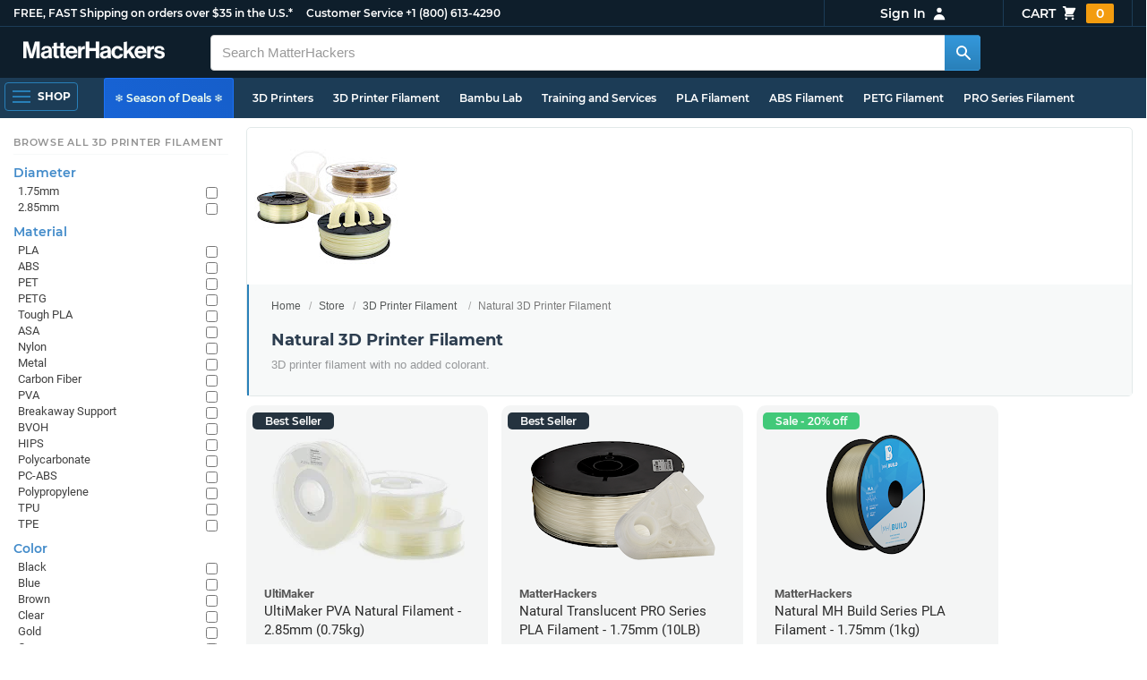

--- FILE ---
content_type: text/html; charset=utf-8,application/json; charset="utf-8"
request_url: https://www.matterhackers.com/product-single/sku/ag1zfm1oLXBscy1wcm9kchgLEgpQcm9kdWN0U2t1IghNQ1BTNlFaUww?sod=post
body_size: 851
content:
{"content": "\n\t\t\t\t<div class=\"product-single-container \" data-p=\"6499\" data-brand=\"ColorFabb\" data-src=\"10000\" data-siu=\"3053\" data-sim=\"2344\" data-sale=\"0\" data-cl=\"0\" data-rf=\"0\" data-cache=\"widget:product:sku:1:ag1zfm1oLXBscy1wcm9kchgLEgpQcm9kdWN0U2t1IghNQ1BTNlFaUww\">\n\t\t\t\t\t<a class=\"product-meta\" href='/store/l/colorfabb-lw-pla-filament/sk/MCPS6QZS'>\n\t\t\t\t\t\t<div class=\"product-tags-stacked\"><span class=\"product-tag-bestseller\">Best Seller</span> <span class=\"product-tag-staff-pick\">Expert Pick</span></div>\n\t\t\t\t\t\t\n\t\t\t\t\t\t<div class=\"product-image product-image-hover-secondary\"><picture><source srcset=\"https://lh3.googleusercontent.com/LNE25zaM2bz8E8s2_UvWUp9epZiNI31PUid-MXUm1x1pG55QBGZgpm4BsP-4MOvCTPgh-UbShTJnBv1e5QWMPlk=w230-rw-e365\" type=\"image/webp\"><img src=\"https://lh3.googleusercontent.com/LNE25zaM2bz8E8s2_UvWUp9epZiNI31PUid-MXUm1x1pG55QBGZgpm4BsP-4MOvCTPgh-UbShTJnBv1e5QWMPlk=w230-e365\" alt='ColorFabb Natural LW-PLA Filament - 1.75mm (0.75kg)' title='ColorFabb Natural LW-PLA Filament - 1.75mm (0.75kg)' loading='lazy' width='230' height='173'></picture><picture><source srcset=\"https://lh3.googleusercontent.com/QUnC_kUAD1GJXqNVwJKzi_-L4zzV1G6J3Cuh06PB65i5c9O2qZQnKaBiRnhyYzGScJTSIVV2CqO081nK90xzcnE=w230-rw-e365\" type=\"image/webp\"><img src=\"https://lh3.googleusercontent.com/QUnC_kUAD1GJXqNVwJKzi_-L4zzV1G6J3Cuh06PB65i5c9O2qZQnKaBiRnhyYzGScJTSIVV2CqO081nK90xzcnE=s240-e365\" alt='ColorFabb Natural LW-PLA Filament - 1.75mm (0.75kg)' title='ColorFabb Natural LW-PLA Filament - 1.75mm (0.75kg)' loading='lazy' width='230' height='173' class='product-image-secondary'></picture></div>\n\t\t\t\t\t\t<div class=\"product-brand\">ColorFabb</div>\n\t\t\t\t\t\t<div class=\"product-title\">ColorFabb Natural LW-PLA Filament - 1.75mm (0.75kg)</div>\n\t\t\t\t\t\t<div class=\"product-desc\"><ul class=\"product-tags\" data-cache=\"product_sku:deepest_collection:ag1zfm1oLXBscy1wcm9kchgLEgpQcm9kdWN0U2t1IghNQ1BTNlFaUww\"><li>1.75mm</li><li>PLA</li><li>Natural</li><li>Lightweight</li><li>ColorFabb</li><li>Spools</li><li>0.75kg</li><li>Filament On Sale</li></ul></div>\n\t\t\t\t\t\t<div class=\"product-rating\" data-rating=\"5.0\" data-remainder=\"0\" title=\"100% success rating based on 10+ recent sales\"><span class=\"product-rating-star\"></span><span class=\"product-rating-star\"></span><span class=\"product-rating-star\"></span><span class=\"product-rating-star\"></span><span class=\"product-rating-star\"></span></div>\n\t\t\t\t\t\t<div class=\"product-price\"><sup>$</sup>64<sup>99</sup> <strike>$72.00</strike> </div>\n\t\t\t\t\t</a>\n\t\t\t\t\t<div class=\"product-cta\">\n\t\t\t\t\t\t<span class='product-btn product-addtocart add-to-cart-button' data-item-key='ag1zfm1oLXBscy1wcm9kchgLEgpQcm9kdWN0U2t1IghNQ1BTNlFaUww' data-loading-text='adding...' data-loading-text-complete='Add to Cart'>Add to Cart</span>\n\t\t\t\t\t\t\t\t<input class='add-to-cart-quantity' data-item-key='ag1zfm1oLXBscy1wcm9kchgLEgpQcm9kdWN0U2t1IghNQ1BTNlFaUww' type='hidden' value='1'/>\n\t\t\t\t\t</div>\n\t\t\t\t</div>\n\t\t\t\t", "product-status": "available"}

--- FILE ---
content_type: text/html; charset=utf-8,application/json; charset="utf-8"
request_url: https://www.matterhackers.com/product-single/sku/ag1zfm1oLXBscy1wcm9kchgLEgpQcm9kdWN0U2t1IghNMU5LRVZBWAw?sod=post
body_size: 711
content:
{"content": "\n\t\t\t\t<div class=\"product-single-container \" data-p=\"3600\" data-brand=\"Raise3D\" data-src=\"10000\" data-siu=\"692\" data-sim=\"2399\" data-sale=\"0\" data-cl=\"0\" data-rf=\"0\" data-cache=\"widget:product:sku:1:ag1zfm1oLXBscy1wcm9kchgLEgpQcm9kdWN0U2t1IghNMU5LRVZBWAw\">\n\t\t\t\t\t<a class=\"product-meta\" href='/store/l/raise3d-pro3-series-hyper-speed-natural-abs-filament-175mm/sk/M1NKEVAX'>\n\t\t\t\t\t\t<div class=\"product-tags-stacked\"><span class=\"product-tag-bestseller\">Best Seller</span> <span class=\"product-tag-staff-pick\">Expert Pick</span></div>\n\t\t\t\t\t\t\n\t\t\t\t\t\t<div class=\"product-image product-image-hover-secondary\"><picture><source srcset=\"https://lh3.googleusercontent.com/mVVyp-5dO86YcceuF9jIZDjSNaMatqZnhoCVq5Tm-NiFi9qbUjGub4Q_ZaLwvh31bJctAsWp0Sk7VsJneRSc_g-pMXLTa7WPUN_nJQ=w230-rw-e365\" type=\"image/webp\"><img src=\"https://lh3.googleusercontent.com/mVVyp-5dO86YcceuF9jIZDjSNaMatqZnhoCVq5Tm-NiFi9qbUjGub4Q_ZaLwvh31bJctAsWp0Sk7VsJneRSc_g-pMXLTa7WPUN_nJQ=w230-e365\" alt='Raise3D Pro3 Series Hyper Speed Natural ABS Filament - 1.75mm' title='Raise3D Pro3 Series Hyper Speed Natural ABS Filament - 1.75mm' loading='lazy' width='230' height='173'></picture><picture><source srcset=\"https://lh3.googleusercontent.com/KqJVt5fc7eWX9lmfYTB9NEAqPRU0XBuSsiY4h8fa79WRJdX8FWVVGOW8WCyw9aEyBnHpfo2iAp2z1aeO8p8VAw7gf7ZBci31KMxH=w230-rw-e365\" type=\"image/webp\"><img src=\"https://lh3.googleusercontent.com/KqJVt5fc7eWX9lmfYTB9NEAqPRU0XBuSsiY4h8fa79WRJdX8FWVVGOW8WCyw9aEyBnHpfo2iAp2z1aeO8p8VAw7gf7ZBci31KMxH=s240-e365\" alt='Raise3D Pro3 Series Hyper Speed Natural ABS Filament - 1.75mm' title='Raise3D Pro3 Series Hyper Speed Natural ABS Filament - 1.75mm' loading='lazy' width='230' height='173' class='product-image-secondary'></picture></div>\n\t\t\t\t\t\t<div class=\"product-brand\">Raise3D</div>\n\t\t\t\t\t\t<div class=\"product-title\">Raise3D Pro3 Series Hyper Speed Natural ABS Filament - 1.75mm</div>\n\t\t\t\t\t\t<div class=\"product-desc\"><ul class=\"product-tags\" data-cache=\"product_sku:deepest_collection:ag1zfm1oLXBscy1wcm9kchgLEgpQcm9kdWN0U2t1IghNMU5LRVZBWAw\"><li>1.75mm</li><li>ABS</li><li>Natural</li><li>Raise3D</li><li>Spools</li></ul></div>\n\t\t\t\t\t\t<div class=\"product-rating\" data-rating=\"5.0\" data-remainder=\"0\" title=\"100% success rating based on 10+ recent sales\"><span class=\"product-rating-star\"></span><span class=\"product-rating-star\"></span><span class=\"product-rating-star\"></span><span class=\"product-rating-star\"></span><span class=\"product-rating-star\"></span></div>\n\t\t\t\t\t\t<div class=\"product-price\"><sup>$</sup>36<sup>00</sup></div>\n\t\t\t\t\t</a>\n\t\t\t\t\t<div class=\"product-cta\">\n\t\t\t\t\t\t<a href=\"/store/l/raise3d-pro3-series-hyper-speed-natural-abs-filament-175mm/sk/M1NKEVAX\" class=\"product-btn product-outofstock\">Out of Stock</a>\n\t\t\t\t\t</div>\n\t\t\t\t</div>\n\t\t\t\t", "product-status": "out-of-stock"}

--- FILE ---
content_type: text/html; charset=utf-8,application/json; charset="utf-8"
request_url: https://www.matterhackers.com/product-single/sku/ag1zfm1oLXBscy1wcm9kchgLEgpQcm9kdWN0U2t1IghNNFVWUFpDRQw?sod=post
body_size: 739
content:
{"content": "\n\t\t\t\t<div class=\"product-single-container \" data-p=\"3399\" data-brand=\"Bambu Lab\" data-src=\"10000\" data-siu=\"2272\" data-sim=\"2407\" data-sale=\"1\" data-cl=\"0\" data-rf=\"0\" data-cache=\"widget:product:sku:1:ag1zfm1oLXBscy1wcm9kchgLEgpQcm9kdWN0U2t1IghNNFVWUFpDRQw\">\n\t\t\t\t\t<a class=\"product-meta\" href='/store/l/bambu-lab-petg-basic-filament-175mm-1kg/sk/M4UVPZCE'>\n\t\t\t\t\t\t<div class=\"product-tags-stacked\"><span class=\"product-tag-bestseller\">Best Seller</span> <span class=\"product-tag-staff-pick\">Expert Pick</span> <span class=\"product-tag-sale\">Sale - 5% off</span></div>\n\t\t\t\t\t\t\n\t\t\t\t\t\t<div class=\"product-image product-image-hover-secondary\"><picture><source srcset=\"https://lh3.googleusercontent.com/4NYn0L4rlL3kN3N1PQgsARzK5kNBTIaJui__apIxGUl0hhr4Oy4L4zfJHuBLm_pHRKxwQMeT9FtEsEJ-qdTb2bQUSSWqeqmsG3yN=w230-rw-e365\" type=\"image/webp\"><img src=\"https://lh3.googleusercontent.com/4NYn0L4rlL3kN3N1PQgsARzK5kNBTIaJui__apIxGUl0hhr4Oy4L4zfJHuBLm_pHRKxwQMeT9FtEsEJ-qdTb2bQUSSWqeqmsG3yN=w230-e365\" alt='Bambu Lab Natural PETG Basic Filament - 1.75mm (1kg)' title='Bambu Lab Natural PETG Basic Filament - 1.75mm (1kg)' loading='lazy' width='230' height='173'></picture><picture><source srcset=\"https://lh3.googleusercontent.com/t9sG6jIIMwO0iOEnGv0_0hIqL3b8IFiziLKBwcqob40pljHCo8EJ1eLwb-ZnzE3kI2P1SwNnsjujb22UpUwSU4ox1w-NMbuX4QE=w230-rw-e365\" type=\"image/webp\"><img src=\"https://lh3.googleusercontent.com/t9sG6jIIMwO0iOEnGv0_0hIqL3b8IFiziLKBwcqob40pljHCo8EJ1eLwb-ZnzE3kI2P1SwNnsjujb22UpUwSU4ox1w-NMbuX4QE=s240-e365\" alt='Bambu Lab Natural PETG Basic Filament - 1.75mm (1kg)' title='Bambu Lab Natural PETG Basic Filament - 1.75mm (1kg)' loading='lazy' width='230' height='173' class='product-image-secondary'></picture></div>\n\t\t\t\t\t\t<div class=\"product-brand\">Bambu Lab</div>\n\t\t\t\t\t\t<div class=\"product-title\">Bambu Lab Natural PETG Basic Filament - 1.75mm (1kg)</div>\n\t\t\t\t\t\t<div class=\"product-desc\"><ul class=\"product-tags\" data-cache=\"product_sku:deepest_collection:ag1zfm1oLXBscy1wcm9kchgLEgpQcm9kdWN0U2t1IghNNFVWUFpDRQw\"><li>1.75mm</li><li>PETG</li><li>Natural</li><li>Bambu Lab</li><li>1kg</li></ul></div>\n\t\t\t\t\t\t\n\t\t\t\t\t\t<div class=\"product-price\"><sup>$</sup>33<sup>99</sup> <strike>$35.99</strike> </div>\n\t\t\t\t\t</a>\n\t\t\t\t\t<div class=\"product-cta\">\n\t\t\t\t\t\t<span class='product-btn product-addtocart add-to-cart-button' data-item-key='ag1zfm1oLXBscy1wcm9kchgLEgpQcm9kdWN0U2t1IghNNFVWUFpDRQw' data-loading-text='adding...' data-loading-text-complete='Add to Cart'>Add to Cart</span>\n\t\t\t\t\t\t\t\t<input class='add-to-cart-quantity' data-item-key='ag1zfm1oLXBscy1wcm9kchgLEgpQcm9kdWN0U2t1IghNNFVWUFpDRQw' type='hidden' value='1'/>\n\t\t\t\t\t</div>\n\t\t\t\t</div>\n\t\t\t\t", "product-status": "available"}

--- FILE ---
content_type: text/html; charset=utf-8,application/json; charset="utf-8"
request_url: https://www.matterhackers.com/product-single/sku/ag1zfm1oLXBscy1wcm9kchgLEgpQcm9kdWN0U2t1IghNR1YzSzJRMgw?sod=post
body_size: 714
content:
{"content": "\n\t\t\t\t<div class=\"product-single-container \" data-p=\"17500\" data-brand=\"ColorFabb\" data-src=\"10000\" data-siu=\"4808\" data-sim=\"2436\" data-sale=\"0\" data-cl=\"0\" data-rf=\"0\" data-cache=\"widget:product:sku:1:ag1zfm1oLXBscy1wcm9kchgLEgpQcm9kdWN0U2t1IghNR1YzSzJRMgw\">\n\t\t\t\t\t<a class=\"product-meta\" href='/store/l/colorfabb-varioshore-tpu-filament-20kg/sk/MGV3K2Q2'>\n\t\t\t\t\t\t<div class=\"product-tags-stacked\"><span class=\"product-tag-bestseller\">Best Seller</span> <span class=\"product-tag-staff-pick\">Expert Pick</span></div>\n\t\t\t\t\t\t\n\t\t\t\t\t\t<div class=\"product-image product-image-hover-secondary\"><picture><source srcset=\"https://lh3.googleusercontent.com/7W0sPTcyQ6exgx2APCatTPai85L4QZif5X_z08OhSQPvVrRgTcI39f8PvuHlKhBh95teAOtzL_aD9z5dQoXm8w7Ry5anxklHf6Ld=w230-rw-e365\" type=\"image/webp\"><img src=\"https://lh3.googleusercontent.com/7W0sPTcyQ6exgx2APCatTPai85L4QZif5X_z08OhSQPvVrRgTcI39f8PvuHlKhBh95teAOtzL_aD9z5dQoXm8w7Ry5anxklHf6Ld=w230-e365\" alt='ColorFabb Natural varioShore TPU Filament - 1.75mm (2.0kg)' title='ColorFabb Natural varioShore TPU Filament - 1.75mm (2.0kg)' loading='lazy' width='230' height='173'></picture><picture><source srcset=\"https://lh3.googleusercontent.com/ccW_pCeNNGDlmoqPYfnJFFeJ_AigKnFQxRYErYJhDiGHFKTtChu1Fysc7dL6O0iKCbryywYlyEJo0w_PwNEeXe8=w230-rw-e365\" type=\"image/webp\"><img src=\"https://lh3.googleusercontent.com/ccW_pCeNNGDlmoqPYfnJFFeJ_AigKnFQxRYErYJhDiGHFKTtChu1Fysc7dL6O0iKCbryywYlyEJo0w_PwNEeXe8=s240-e365\" alt='ColorFabb Natural varioShore TPU Filament - 1.75mm (2.0kg)' title='ColorFabb Natural varioShore TPU Filament - 1.75mm (2.0kg)' loading='lazy' width='230' height='173' class='product-image-secondary'></picture></div>\n\t\t\t\t\t\t<div class=\"product-brand\">ColorFabb</div>\n\t\t\t\t\t\t<div class=\"product-title\">ColorFabb Natural varioShore TPU Filament - 1.75mm (2.0kg)</div>\n\t\t\t\t\t\t<div class=\"product-desc\"><ul class=\"product-tags\" data-cache=\"product_sku:deepest_collection:ag1zfm1oLXBscy1wcm9kchgLEgpQcm9kdWN0U2t1IghNR1YzSzJRMgw\"><li>1.75mm</li><li>TPU</li><li>Natural</li><li>Spools</li></ul></div>\n\t\t\t\t\t\t\n\t\t\t\t\t\t<div class=\"product-price\"><sup>$</sup>175<sup>00</sup> <strike>$192.50</strike> </div>\n\t\t\t\t\t</a>\n\t\t\t\t\t<div class=\"product-cta\">\n\t\t\t\t\t\t<span class='product-btn product-addtocart add-to-cart-button' data-item-key='ag1zfm1oLXBscy1wcm9kchgLEgpQcm9kdWN0U2t1IghNR1YzSzJRMgw' data-loading-text='adding...' data-loading-text-complete='Add to Cart'>Add to Cart</span>\n\t\t\t\t\t\t\t\t<input class='add-to-cart-quantity' data-item-key='ag1zfm1oLXBscy1wcm9kchgLEgpQcm9kdWN0U2t1IghNR1YzSzJRMgw' type='hidden' value='1'/>\n\t\t\t\t\t</div>\n\t\t\t\t</div>\n\t\t\t\t", "product-status": "available"}

--- FILE ---
content_type: text/html; charset=utf-8,application/json; charset="utf-8"
request_url: https://www.matterhackers.com/product-single/sku/ag1zfm1oLXBscy1wcm9kchgLEgpQcm9kdWN0U2t1IghNVFI0SFhaTgw?sod=post
body_size: 785
content:
{"content": "\n\t\t\t\t<div class=\"product-single-container \" data-p=\"5500\" data-brand=\"MatterHackers\" data-src=\"10000\" data-siu=\"1659\" data-sim=\"2539\" data-sale=\"0\" data-cl=\"0\" data-rf=\"0\" data-cache=\"widget:product:sku:1:ag1zfm1oLXBscy1wcm9kchgLEgpQcm9kdWN0U2t1IghNVFI0SFhaTgw\">\n\t\t\t\t\t<a class=\"product-meta\" href='/store/l/matterhackers-pro-series-pctg-filament/sk/MTR4HXZN'>\n\t\t\t\t\t\t<div class=\"product-tags-stacked\"><span class=\"product-tag-bestseller\">Best Seller</span> <span class=\"product-tag-staff-pick\">Expert Pick</span></div>\n\t\t\t\t\t\t\n\t\t\t\t\t\t<div class=\"product-image product-image-hover-secondary\"><picture><source srcset=\"https://lh3.googleusercontent.com/I7hV8OWcBOKHwk0sQYCGiWo8b_Jw6b7PMXztXX8hdgdQ7nsm0jQ7xfmfAG1U6uCle4f0EZipTdNVPd6u0BsEL1TtgNV3MM__EaCSMQ=w230-rw-e365\" type=\"image/webp\"><img src=\"https://lh3.googleusercontent.com/I7hV8OWcBOKHwk0sQYCGiWo8b_Jw6b7PMXztXX8hdgdQ7nsm0jQ7xfmfAG1U6uCle4f0EZipTdNVPd6u0BsEL1TtgNV3MM__EaCSMQ=w230-e365\" alt='Natural MatterHackers PRO Series PCTG Filament - 1.75mm (0.75kg)' title='Natural MatterHackers PRO Series PCTG Filament - 1.75mm (0.75kg)' loading='lazy' width='230' height='173'></picture><picture><source srcset=\"https://lh3.googleusercontent.com/oeAG2ucTtzU--64kUwzBkd76mkNgkn1cIGU2Ymc89lGAtQ-K8SKjNvB5jajh8vw9Naj5Ke6W3snJdP0s9rnXiHOQ2S6NDhqDzloL=w230-rw-e365\" type=\"image/webp\"><img src=\"https://lh3.googleusercontent.com/oeAG2ucTtzU--64kUwzBkd76mkNgkn1cIGU2Ymc89lGAtQ-K8SKjNvB5jajh8vw9Naj5Ke6W3snJdP0s9rnXiHOQ2S6NDhqDzloL=s240-e365\" alt='Natural MatterHackers PRO Series PCTG Filament - 1.75mm (0.75kg)' title='Natural MatterHackers PRO Series PCTG Filament - 1.75mm (0.75kg)' loading='lazy' width='230' height='173' class='product-image-secondary'></picture></div>\n\t\t\t\t\t\t<div class=\"product-brand\">MatterHackers</div>\n\t\t\t\t\t\t<div class=\"product-title\">Natural MatterHackers PRO Series PCTG Filament - 1.75mm (0.75kg)</div>\n\t\t\t\t\t\t<div class=\"product-desc\"><ul class=\"product-tags\" data-cache=\"product_sku:deepest_collection:ag1zfm1oLXBscy1wcm9kchgLEgpQcm9kdWN0U2t1IghNVFI0SFhaTgw\"><li>1.75mm</li><li>Natural</li><li>PRO Series</li><li>Spools</li><li>0.75kg</li></ul></div>\n\t\t\t\t\t\t<div class=\"product-rating\" data-rating=\"5.0\" data-remainder=\"0\" title=\"100% success rating based on 10+ recent sales\"><span class=\"product-rating-star\"></span><span class=\"product-rating-star\"></span><span class=\"product-rating-star\"></span><span class=\"product-rating-star\"></span><span class=\"product-rating-star\"></span></div>\n\t\t\t\t\t\t<div class=\"product-price\"><sup>$</sup>55<sup>00</sup></div>\n\t\t\t\t\t</a>\n\t\t\t\t\t<div class=\"product-cta\">\n\t\t\t\t\t\t<span class='product-btn product-addtocart add-to-cart-button' data-item-key='ag1zfm1oLXBscy1wcm9kchgLEgpQcm9kdWN0U2t1IghNVFI0SFhaTgw' data-loading-text='adding...' data-loading-text-complete='Add to Cart'>Add to Cart</span>\n\t\t\t\t\t\t\t\t<input class='add-to-cart-quantity' data-item-key='ag1zfm1oLXBscy1wcm9kchgLEgpQcm9kdWN0U2t1IghNVFI0SFhaTgw' type='hidden' value='1'/>\n\t\t\t\t\t</div>\n\t\t\t\t</div>\n\t\t\t\t", "product-status": "available"}

--- FILE ---
content_type: text/html; charset=utf-8,application/json; charset="utf-8"
request_url: https://www.matterhackers.com/product-single/sku/ag1zfm1oLXBscy1wcm9kchgLEgpQcm9kdWN0U2t1IghNMlIwS1E1Vww?sod=post
body_size: 709
content:
{"content": "\n\t\t\t\t<div class=\"product-single-container \" data-p=\"7200\" data-brand=\"ColorFabb\" data-src=\"10000\" data-siu=\"4226\" data-sim=\"2587\" data-sale=\"0\" data-cl=\"0\" data-rf=\"0\" data-cache=\"widget:product:sku:1:ag1zfm1oLXBscy1wcm9kchgLEgpQcm9kdWN0U2t1IghNMlIwS1E1Vww\">\n\t\t\t\t\t<a class=\"product-meta\" href='/store/l/colorfabb-lw-asa-filament-285mm-065kg/sk/M2R0KQ5W'>\n\t\t\t\t\t\t<div class=\"product-tags-stacked\"><span class=\"product-tag-bestseller\">Best Seller</span> <span class=\"product-tag-staff-pick\">Expert Pick</span></div>\n\t\t\t\t\t\t\n\t\t\t\t\t\t<div class=\"product-image product-image-hover-secondary\"><picture><source srcset=\"https://lh3.googleusercontent.com/kEuRM5AkwNzTIzjfVN0SPH6w-VN9W4YyfjT8CDllT-uQkbOAiqvj-BH_6xyhsEdhXvDhvAQf7YPE-dFjFcar3-gH8xUzaRLcCbwj4A=w230-rw-e365\" type=\"image/webp\"><img src=\"https://lh3.googleusercontent.com/kEuRM5AkwNzTIzjfVN0SPH6w-VN9W4YyfjT8CDllT-uQkbOAiqvj-BH_6xyhsEdhXvDhvAQf7YPE-dFjFcar3-gH8xUzaRLcCbwj4A=w230-e365\" alt='ColorFabb Natural LW-ASA Filament - 1.75mm (0.65kg)' title='ColorFabb Natural LW-ASA Filament - 1.75mm (0.65kg)' loading='lazy' width='230' height='173'></picture><picture><source srcset=\"https://lh3.googleusercontent.com/bXLT_CdmnJI-sL1VH79VVSeBtLx9vLyC7Sf8hP5XQK6M3hwK2IogbLorkGf44b8HCq_gFZOte5RI5SLCLFrCFtZsc9OhRkrN5bw=w230-rw-e365\" type=\"image/webp\"><img src=\"https://lh3.googleusercontent.com/bXLT_CdmnJI-sL1VH79VVSeBtLx9vLyC7Sf8hP5XQK6M3hwK2IogbLorkGf44b8HCq_gFZOte5RI5SLCLFrCFtZsc9OhRkrN5bw=s240-e365\" alt='ColorFabb Natural LW-ASA Filament - 1.75mm (0.65kg)' title='ColorFabb Natural LW-ASA Filament - 1.75mm (0.65kg)' loading='lazy' width='230' height='173' class='product-image-secondary'></picture></div>\n\t\t\t\t\t\t<div class=\"product-brand\">ColorFabb</div>\n\t\t\t\t\t\t<div class=\"product-title\">ColorFabb Natural LW-ASA Filament - 1.75mm (0.65kg)</div>\n\t\t\t\t\t\t<div class=\"product-desc\"><ul class=\"product-tags\" data-cache=\"product_sku:deepest_collection:ag1zfm1oLXBscy1wcm9kchgLEgpQcm9kdWN0U2t1IghNMlIwS1E1Vww\"><li>1.75mm</li><li>ASA</li><li>Natural</li><li>Lightweight</li></ul></div>\n\t\t\t\t\t\t\n\t\t\t\t\t\t<div class=\"product-price\"><sup>$</sup>72<sup>00</sup></div>\n\t\t\t\t\t</a>\n\t\t\t\t\t<div class=\"product-cta\">\n\t\t\t\t\t\t<span class='product-btn product-addtocart add-to-cart-button' data-item-key='ag1zfm1oLXBscy1wcm9kchgLEgpQcm9kdWN0U2t1IghNMlIwS1E1Vww' data-loading-text='adding...' data-loading-text-complete='Add to Cart'>Add to Cart</span>\n\t\t\t\t\t\t\t\t<input class='add-to-cart-quantity' data-item-key='ag1zfm1oLXBscy1wcm9kchgLEgpQcm9kdWN0U2t1IghNMlIwS1E1Vww' type='hidden' value='1'/>\n\t\t\t\t\t</div>\n\t\t\t\t</div>\n\t\t\t\t", "product-status": "available"}

--- FILE ---
content_type: text/html; charset=utf-8,application/json; charset="utf-8"
request_url: https://www.matterhackers.com/product-single/sku/ag1zfm1oLXBscy1wcm9kchgLEgpQcm9kdWN0U2t1IghNWDZKVThSQww?sod=post
body_size: 834
content:
{"content": "\n\t\t\t\t<div class=\"product-single-container \" data-p=\"5000\" data-brand=\"MatterHackers\" data-src=\"10000\" data-siu=\"2218\" data-sim=\"2594\" data-sale=\"0\" data-cl=\"0\" data-rf=\"0\" data-cache=\"widget:product:sku:1:ag1zfm1oLXBscy1wcm9kchgLEgpQcm9kdWN0U2t1IghNWDZKVThSQww\">\n\t\t\t\t\t<a class=\"product-meta\" href='/store/l/pro-series-tpu-thermoplastic-polyurethane-1lb/sk/MX6JU8RC'>\n\t\t\t\t\t\t<div class=\"product-tags-stacked\"><span class=\"product-tag-bestseller\">Best Seller</span> <span class=\"product-tag-staff-pick\">Expert Pick</span></div>\n\t\t\t\t\t\t\n\t\t\t\t\t\t<div class=\"product-image product-image-hover-secondary\"><picture><source srcset=\"https://lh3.googleusercontent.com/6IZXWdcEeI35Eh-88BBBa4MD94QDar2sqwwMNMyq36sVjjYcrn4XYheNQTBdt_DXZklRiiezM7F3BHthmejiSuYtlvuLekppRIlAlg=w230-rw-e365\" type=\"image/webp\"><img src=\"https://lh3.googleusercontent.com/6IZXWdcEeI35Eh-88BBBa4MD94QDar2sqwwMNMyq36sVjjYcrn4XYheNQTBdt_DXZklRiiezM7F3BHthmejiSuYtlvuLekppRIlAlg=w230-e365\" alt='Natural Translucent PRO Series TPU (Thermoplastic Polyurethane) Filament - 1.75mm (1lb)' title='Natural Translucent PRO Series TPU (Thermoplastic Polyurethane) Filament - 1.75mm (1lb)' loading='lazy' width='230' height='173'></picture><picture><source srcset=\"https://lh3.googleusercontent.com/Z5qIkE455YnBS6FRP5Yjmnq4wxZ_fuxi0pnVjE-1nYMfK5fv1aJXOo-48iZqJwTMinU6BjU2WP93TXlBlTMrc3I0GDZ6MPg_BbrA=w230-rw-e365\" type=\"image/webp\"><img src=\"https://lh3.googleusercontent.com/Z5qIkE455YnBS6FRP5Yjmnq4wxZ_fuxi0pnVjE-1nYMfK5fv1aJXOo-48iZqJwTMinU6BjU2WP93TXlBlTMrc3I0GDZ6MPg_BbrA=s240-e365\" alt='Natural Translucent PRO Series TPU (Thermoplastic Polyurethane) Filament - 1.75mm (1lb)' title='Natural Translucent PRO Series TPU (Thermoplastic Polyurethane) Filament - 1.75mm (1lb)' loading='lazy' width='230' height='173' class='product-image-secondary'></picture></div>\n\t\t\t\t\t\t<div class=\"product-brand\">MatterHackers</div>\n\t\t\t\t\t\t<div class=\"product-title\">Natural Translucent PRO Series TPU (Thermoplastic Polyurethane) Filament - 1.75mm (1lb)</div>\n\t\t\t\t\t\t<div class=\"product-desc\"><ul class=\"product-tags\" data-cache=\"product_sku:deepest_collection:ag1zfm1oLXBscy1wcm9kchgLEgpQcm9kdWN0U2t1IghNWDZKVThSQww\"><li>1.75mm</li><li>TPU</li><li>Natural</li><li>Translucent</li><li>MatterHackers</li><li>PRO Series</li><li>Spools</li><li>0.5kg</li><li>Filament On Sale</li></ul></div>\n\t\t\t\t\t\t<div class=\"product-rating\" data-rating=\"5.0\" data-remainder=\"0\" title=\"100% success rating based on 10+ recent sales\"><span class=\"product-rating-star\"></span><span class=\"product-rating-star\"></span><span class=\"product-rating-star\"></span><span class=\"product-rating-star\"></span><span class=\"product-rating-star\"></span></div>\n\t\t\t\t\t\t<div class=\"product-price\"><sup>$</sup>50<sup>00</sup></div>\n\t\t\t\t\t</a>\n\t\t\t\t\t<div class=\"product-cta\">\n\t\t\t\t\t\t<span class='product-btn product-addtocart add-to-cart-button' data-item-key='ag1zfm1oLXBscy1wcm9kchgLEgpQcm9kdWN0U2t1IghNWDZKVThSQww' data-loading-text='adding...' data-loading-text-complete='Add to Cart'>Add to Cart</span>\n\t\t\t\t\t\t\t\t<input class='add-to-cart-quantity' data-item-key='ag1zfm1oLXBscy1wcm9kchgLEgpQcm9kdWN0U2t1IghNWDZKVThSQww' type='hidden' value='1'/>\n\t\t\t\t\t</div>\n\t\t\t\t</div>\n\t\t\t\t", "product-status": "available"}

--- FILE ---
content_type: text/html; charset=utf-8,application/json; charset="utf-8"
request_url: https://www.matterhackers.com/product-single/sku/ag1zfm1oLXBscy1wcm9kchgLEgpQcm9kdWN0U2t1IghNMVkwTjhFUgw?sod=post
body_size: 700
content:
{"content": "\n\t\t\t\t<div class=\"product-single-container \" data-p=\"14500\" data-brand=\"ColorFabb\" data-src=\"10000\" data-siu=\"6385\" data-sim=\"2598\" data-sale=\"0\" data-cl=\"0\" data-rf=\"0\" data-cache=\"widget:product:sku:1:ag1zfm1oLXBscy1wcm9kchgLEgpQcm9kdWN0U2t1IghNMVkwTjhFUgw\">\n\t\t\t\t\t<a class=\"product-meta\" href='/store/l/colorfabb-lw-pla-filament/sk/M1Y0N8ER'>\n\t\t\t\t\t\t<div class=\"product-tags-stacked\"><span class=\"product-tag-bestseller\">Best Seller</span> <span class=\"product-tag-staff-pick\">Expert Pick</span></div>\n\t\t\t\t\t\t\n\t\t\t\t\t\t<div class=\"product-image product-image-hover-secondary\"><picture><source srcset=\"https://lh3.googleusercontent.com/N93nq7Lmm9t0YmAAgyb7ZEXXqjAZak8vdJxr765FaCTM5VOCkgbE90-k8ITm8HlaSgdAX7qUE9HD2cz9UOvdSpWs-eiMVbcPeso=w230-rw-e365\" type=\"image/webp\"><img src=\"https://lh3.googleusercontent.com/N93nq7Lmm9t0YmAAgyb7ZEXXqjAZak8vdJxr765FaCTM5VOCkgbE90-k8ITm8HlaSgdAX7qUE9HD2cz9UOvdSpWs-eiMVbcPeso=w230-e365\" alt='ColorFabb Natural LW-PLA Filament - 1.75mm (2.2kg)' title='ColorFabb Natural LW-PLA Filament - 1.75mm (2.2kg)' loading='lazy' width='230' height='173'></picture><picture><source srcset=\"https://lh3.googleusercontent.com/QUnC_kUAD1GJXqNVwJKzi_-L4zzV1G6J3Cuh06PB65i5c9O2qZQnKaBiRnhyYzGScJTSIVV2CqO081nK90xzcnE=w230-rw-e365\" type=\"image/webp\"><img src=\"https://lh3.googleusercontent.com/QUnC_kUAD1GJXqNVwJKzi_-L4zzV1G6J3Cuh06PB65i5c9O2qZQnKaBiRnhyYzGScJTSIVV2CqO081nK90xzcnE=s240-e365\" alt='ColorFabb Natural LW-PLA Filament - 1.75mm (2.2kg)' title='ColorFabb Natural LW-PLA Filament - 1.75mm (2.2kg)' loading='lazy' width='230' height='173' class='product-image-secondary'></picture></div>\n\t\t\t\t\t\t<div class=\"product-brand\">ColorFabb</div>\n\t\t\t\t\t\t<div class=\"product-title\">ColorFabb Natural LW-PLA Filament - 1.75mm (2.2kg)</div>\n\t\t\t\t\t\t<div class=\"product-desc\"><ul class=\"product-tags\" data-cache=\"product_sku:deepest_collection:ag1zfm1oLXBscy1wcm9kchgLEgpQcm9kdWN0U2t1IghNMVkwTjhFUgw\"><li>PLA</li><li>Natural</li><li>Lightweight</li></ul></div>\n\t\t\t\t\t\t\n\t\t\t\t\t\t<div class=\"product-price\"><sup>$</sup>145<sup>00</sup> <strike>$160.00</strike> </div>\n\t\t\t\t\t</a>\n\t\t\t\t\t<div class=\"product-cta\">\n\t\t\t\t\t\t<span class='product-btn product-addtocart add-to-cart-button' data-item-key='ag1zfm1oLXBscy1wcm9kchgLEgpQcm9kdWN0U2t1IghNMVkwTjhFUgw' data-loading-text='adding...' data-loading-text-complete='Add to Cart'>Add to Cart</span>\n\t\t\t\t\t\t\t\t<input class='add-to-cart-quantity' data-item-key='ag1zfm1oLXBscy1wcm9kchgLEgpQcm9kdWN0U2t1IghNMVkwTjhFUgw' type='hidden' value='1'/>\n\t\t\t\t\t</div>\n\t\t\t\t</div>\n\t\t\t\t", "product-status": "available"}

--- FILE ---
content_type: text/html; charset=utf-8,application/json; charset="utf-8"
request_url: https://www.matterhackers.com/product-single/sku/ag1zfm1oLXBscy1wcm9kchgLEgpQcm9kdWN0U2t1IghNRUMzRlhNMAw?sod=post
body_size: 727
content:
{"content": "\n\t\t\t\t<div class=\"product-single-container \" data-p=\"5700\" data-brand=\"MatterHackers\" data-src=\"10000\" data-siu=\"3813\" data-sim=\"2878\" data-sale=\"0\" data-cl=\"0\" data-rf=\"0\" data-cache=\"widget:product:sku:1:ag1zfm1oLXBscy1wcm9kchgLEgpQcm9kdWN0U2t1IghNRUMzRlhNMAw\">\n\t\t\t\t\t<a class=\"product-meta\" href='/store/l/natural-pro-series-petg-filament-175mm-1kg/sk/MEC3FXM0'>\n\t\t\t\t\t\t<div class=\"product-tags-stacked\"><span class=\"product-tag-bestseller\">Best Seller</span> <span class=\"product-tag-staff-pick\">Expert Pick</span></div>\n\t\t\t\t\t\t\n\t\t\t\t\t\t<div class=\"product-image product-image-hover-secondary\"><picture><source srcset=\"https://lh3.googleusercontent.com/Y_oDitjgc-xFY9q4vYTfug5sJwZ-L8PJ73Hxy2GZ6_31gLPR-26CZhkTQIZSp2Kh3N59RTLEAu4HKCHVw6Lk8nK1t5eUdOx2IYVb=w230-rw-e365\" type=\"image/webp\"><img src=\"https://lh3.googleusercontent.com/Y_oDitjgc-xFY9q4vYTfug5sJwZ-L8PJ73Hxy2GZ6_31gLPR-26CZhkTQIZSp2Kh3N59RTLEAu4HKCHVw6Lk8nK1t5eUdOx2IYVb=w230-e365\" alt='Natural PRO Series PETG Filament - 1.75mm (1kg)' title='Natural PRO Series PETG Filament - 1.75mm (1kg)' loading='lazy' width='230' height='173'></picture><picture><source srcset=\"https://lh3.googleusercontent.com/rl4eCJ-RXmtyj6Ow43h5MnpFZvzJW2rVpdSuu4HXawV9UQcM6hMLjrXB98AufC1F2xH4dEPO4IlaKCP_6ieOZHKQtNte6dF57puLDg=w230-rw-e365\" type=\"image/webp\"><img src=\"https://lh3.googleusercontent.com/rl4eCJ-RXmtyj6Ow43h5MnpFZvzJW2rVpdSuu4HXawV9UQcM6hMLjrXB98AufC1F2xH4dEPO4IlaKCP_6ieOZHKQtNte6dF57puLDg=s240-e365\" alt='Natural PRO Series PETG Filament - 1.75mm (1kg)' title='Natural PRO Series PETG Filament - 1.75mm (1kg)' loading='lazy' width='230' height='173' class='product-image-secondary'></picture></div>\n\t\t\t\t\t\t<div class=\"product-brand\">MatterHackers</div>\n\t\t\t\t\t\t<div class=\"product-title\">Natural PRO Series PETG Filament - 1.75mm (1kg)</div>\n\t\t\t\t\t\t<div class=\"product-desc\"><ul class=\"product-tags\" data-cache=\"product_sku:deepest_collection:ag1zfm1oLXBscy1wcm9kchgLEgpQcm9kdWN0U2t1IghNRUMzRlhNMAw\"><li>1.75mm</li><li>PETG</li><li>Natural</li><li>PRO Series</li><li>Spools</li><li>1kg</li><li>Filament On Sale</li></ul></div>\n\t\t\t\t\t\t\n\t\t\t\t\t\t<div class=\"product-price\"><sup>$</sup>57<sup>00</sup></div>\n\t\t\t\t\t</a>\n\t\t\t\t\t<div class=\"product-cta\">\n\t\t\t\t\t\t<span class='product-btn product-addtocart add-to-cart-button' data-item-key='ag1zfm1oLXBscy1wcm9kchgLEgpQcm9kdWN0U2t1IghNRUMzRlhNMAw' data-loading-text='adding...' data-loading-text-complete='Add to Cart'>Add to Cart</span>\n\t\t\t\t\t\t\t\t<input class='add-to-cart-quantity' data-item-key='ag1zfm1oLXBscy1wcm9kchgLEgpQcm9kdWN0U2t1IghNRUMzRlhNMAw' type='hidden' value='1'/>\n\t\t\t\t\t</div>\n\t\t\t\t</div>\n\t\t\t\t", "product-status": "available"}

--- FILE ---
content_type: text/html; charset=utf-8,application/json; charset="utf-8"
request_url: https://www.matterhackers.com/product-single/sku/ag1zfm1oLXBscy1wcm9kchgLEgpQcm9kdWN0U2t1IghNM0NMSFJOVgw?sod=post
body_size: 587
content:
{"content": "\n\t\t\t\t<div class=\"product-single-container \" data-p=\"4999\" data-brand=\"Fillamentum\" data-src=\"10000\" data-siu=\"3575\" data-sim=\"2904\" data-sale=\"0\" data-cl=\"0\" data-rf=\"0\" data-cache=\"widget:product:sku:1:ag1zfm1oLXBscy1wcm9kchgLEgpQcm9kdWN0U2t1IghNM0NMSFJOVgw\">\n\t\t\t\t\t<a class=\"product-meta\" href='/store/l/fillamentum-natural-vinyl-303-pvc-filament-175mm-075kg/sk/M3CLHRNV'>\n\t\t\t\t\t\t<div class=\"product-tags-stacked\"><span class=\"product-tag-bestseller\">Best Seller</span> <span class=\"product-tag-staff-pick\">Expert Pick</span></div>\n\t\t\t\t\t\t\n\t\t\t\t\t\t<div class=\"product-image product-image-hover-fade\"><picture><source srcset=\"https://lh3.googleusercontent.com/0N25Zgb492UhT723arV88HuEfJAt8VPRiMog72yzis6kal2CQBv0tQoPND6zBHOkmSdMXMkjBDqLKpEHdtGUPQM=w230-rw-e365\" type=\"image/webp\"><img src=\"https://lh3.googleusercontent.com/0N25Zgb492UhT723arV88HuEfJAt8VPRiMog72yzis6kal2CQBv0tQoPND6zBHOkmSdMXMkjBDqLKpEHdtGUPQM=w230-e365\" alt='Fillamentum Natural Vinyl 303 PVC Filament - 1.75mm (0.75kg)' title='Fillamentum Natural Vinyl 303 PVC Filament - 1.75mm (0.75kg)' loading='lazy' width='230' height='173'></picture></div>\n\t\t\t\t\t\t<div class=\"product-brand\">Fillamentum</div>\n\t\t\t\t\t\t<div class=\"product-title\">Fillamentum Natural Vinyl 303 PVC Filament - 1.75mm (0.75kg)</div>\n\t\t\t\t\t\t<div class=\"product-desc\"><ul class=\"product-tags\" data-cache=\"product_sku:deepest_collection:ag1zfm1oLXBscy1wcm9kchgLEgpQcm9kdWN0U2t1IghNM0NMSFJOVgw\"><li>1.75mm</li><li>Natural</li><li>Spools</li><li>0.75kg</li></ul></div>\n\t\t\t\t\t\t\n\t\t\t\t\t\t<div class=\"product-price\"><sup>$</sup>49<sup>99</sup></div>\n\t\t\t\t\t</a>\n\t\t\t\t\t<div class=\"product-cta\">\n\t\t\t\t\t\t<span class='product-btn product-addtocart add-to-cart-button' data-item-key='ag1zfm1oLXBscy1wcm9kchgLEgpQcm9kdWN0U2t1IghNM0NMSFJOVgw' data-loading-text='adding...' data-loading-text-complete='Add to Cart'>Add to Cart</span>\n\t\t\t\t\t\t\t\t<input class='add-to-cart-quantity' data-item-key='ag1zfm1oLXBscy1wcm9kchgLEgpQcm9kdWN0U2t1IghNM0NMSFJOVgw' type='hidden' value='1'/>\n\t\t\t\t\t</div>\n\t\t\t\t</div>\n\t\t\t\t", "product-status": "available"}

--- FILE ---
content_type: text/html; charset=utf-8,application/json; charset="utf-8"
request_url: https://www.matterhackers.com/product-single/sku/ag1zfm1oLXBscy1wcm9kchgLEgpQcm9kdWN0U2t1IghNVTRQWjJNWgw?sod=post
body_size: 691
content:
{"content": "\n\t\t\t\t<div class=\"product-single-container \" data-p=\"8000\" data-brand=\"Xtellar\" data-src=\"10000\" data-siu=\"4708\" data-sim=\"3065\" data-sale=\"0\" data-cl=\"0\" data-rf=\"0\" data-cache=\"widget:product:sku:1:ag1zfm1oLXBscy1wcm9kchgLEgpQcm9kdWN0U2t1IghNVTRQWjJNWgw\">\n\t\t\t\t\t<a class=\"product-meta\" href='/store/l/taulman-alloy-910-natural-filament-1kg/sk/MU4PZ2MZ'>\n\t\t\t\t\t\t<div class=\"product-tags-stacked\"><span class=\"product-tag-bestseller\">Best Seller</span> <span class=\"product-tag-staff-pick\">Expert Pick</span></div>\n\t\t\t\t\t\t\n\t\t\t\t\t\t<div class=\"product-image product-image-hover-secondary\"><picture><source srcset=\"https://lh3.googleusercontent.com/XpCqc0a9NWuZOTuh_Lzu8xk49CfbL3pqf5qnkFRNog-IeUAGFf2scYWxBQMZxWObvZuYRZR8yqVW7p04i07I-6s=w230-rw-e365\" type=\"image/webp\"><img src=\"https://lh3.googleusercontent.com/XpCqc0a9NWuZOTuh_Lzu8xk49CfbL3pqf5qnkFRNog-IeUAGFf2scYWxBQMZxWObvZuYRZR8yqVW7p04i07I-6s=w230-e365\" alt='Xtellar Alloy 910 Natural Filament - (1kg) 2.85mm' title='Xtellar Alloy 910 Natural Filament - (1kg) 2.85mm' loading='lazy' width='230' height='173'></picture><picture><source srcset=\"https://lh3.googleusercontent.com/Aea29rg1zbc3mwT6LAOsNCOTGPiV6dZB_ePcpOFsEQniNPl_QNsH-vBxYZ7Rrint2mgpqeTurDwX-QX2gYk_xg=w230-rw-e365\" type=\"image/webp\"><img src=\"https://lh3.googleusercontent.com/Aea29rg1zbc3mwT6LAOsNCOTGPiV6dZB_ePcpOFsEQniNPl_QNsH-vBxYZ7Rrint2mgpqeTurDwX-QX2gYk_xg=s240-e365\" alt='Xtellar Alloy 910 Natural Filament - (1kg) 2.85mm' title='Xtellar Alloy 910 Natural Filament - (1kg) 2.85mm' loading='lazy' width='230' height='173' class='product-image-secondary'></picture></div>\n\t\t\t\t\t\t<div class=\"product-brand\">Xtellar</div>\n\t\t\t\t\t\t<div class=\"product-title\">Xtellar Alloy 910 Natural Filament - (1kg) 2.85mm</div>\n\t\t\t\t\t\t<div class=\"product-desc\"><ul class=\"product-tags\" data-cache=\"product_sku:deepest_collection:ag1zfm1oLXBscy1wcm9kchgLEgpQcm9kdWN0U2t1IghNVTRQWjJNWgw\"><li>2.85mm</li><li>Natural</li><li>Xtellar</li><li>Spools</li><li>1kg</li></ul></div>\n\t\t\t\t\t\t\n\t\t\t\t\t\t<div class=\"product-price\"><sup>$</sup>80<sup>00</sup> <strike>$93.50</strike> </div>\n\t\t\t\t\t</a>\n\t\t\t\t\t<div class=\"product-cta\">\n\t\t\t\t\t\t<span class='product-btn product-addtocart add-to-cart-button' data-item-key='ag1zfm1oLXBscy1wcm9kchgLEgpQcm9kdWN0U2t1IghNVTRQWjJNWgw' data-loading-text='adding...' data-loading-text-complete='Add to Cart'>Add to Cart</span>\n\t\t\t\t\t\t\t\t<input class='add-to-cart-quantity' data-item-key='ag1zfm1oLXBscy1wcm9kchgLEgpQcm9kdWN0U2t1IghNVTRQWjJNWgw' type='hidden' value='1'/>\n\t\t\t\t\t</div>\n\t\t\t\t</div>\n\t\t\t\t", "product-status": "available"}

--- FILE ---
content_type: text/html; charset=utf-8,application/json; charset="utf-8"
request_url: https://www.matterhackers.com/product-single/sku/ag1zfm1oLXBscy1wcm9kchgLEgpQcm9kdWN0U2t1IghNSlFSMllSQQw?sod=post
body_size: 704
content:
{"content": "\n\t\t\t\t<div class=\"product-single-container \" data-p=\"5700\" data-brand=\"MatterHackers\" data-src=\"10000\" data-siu=\"1627\" data-sim=\"3139\" data-sale=\"0\" data-cl=\"1\" data-rf=\"0\" data-cache=\"widget:product:sku:1:ag1zfm1oLXBscy1wcm9kchgLEgpQcm9kdWN0U2t1IghNSlFSMllSQQw\">\n\t\t\t\t\t<a class=\"product-meta\" href='/store/l/natural-pro-series-petg-filament-175mm-1kg/sk/MJQR2YRA'>\n\t\t\t\t\t\t<div class=\"product-tags-stacked\"><span class=\"product-tag-clearance\">Clearance</span></div>\n\t\t\t\t\t\t\n\t\t\t\t\t\t<div class=\"product-image product-image-hover-secondary\"><picture><source srcset=\"https://lh3.googleusercontent.com/mOk-gcPQM2J1pPdBDxPQci4nIsEqhGYxTBlC7DcniW4NXn3jEBTjeSfE9lC6ypt0N-UNbPsMtAON6aooKITXcpRjNniv6XWVaF4=w230-rw-e365\" type=\"image/webp\"><img src=\"https://lh3.googleusercontent.com/mOk-gcPQM2J1pPdBDxPQci4nIsEqhGYxTBlC7DcniW4NXn3jEBTjeSfE9lC6ypt0N-UNbPsMtAON6aooKITXcpRjNniv6XWVaF4=w230-e365\" alt='Natural PRO Series PETG Filament - 2.85mm (1kg)' title='Natural PRO Series PETG Filament - 2.85mm (1kg)' loading='lazy' width='230' height='173'></picture><picture><source srcset=\"https://lh3.googleusercontent.com/rl4eCJ-RXmtyj6Ow43h5MnpFZvzJW2rVpdSuu4HXawV9UQcM6hMLjrXB98AufC1F2xH4dEPO4IlaKCP_6ieOZHKQtNte6dF57puLDg=w230-rw-e365\" type=\"image/webp\"><img src=\"https://lh3.googleusercontent.com/rl4eCJ-RXmtyj6Ow43h5MnpFZvzJW2rVpdSuu4HXawV9UQcM6hMLjrXB98AufC1F2xH4dEPO4IlaKCP_6ieOZHKQtNte6dF57puLDg=s240-e365\" alt='Natural PRO Series PETG Filament - 2.85mm (1kg)' title='Natural PRO Series PETG Filament - 2.85mm (1kg)' loading='lazy' width='230' height='173' class='product-image-secondary'></picture></div>\n\t\t\t\t\t\t<div class=\"product-brand\">MatterHackers</div>\n\t\t\t\t\t\t<div class=\"product-title\">Natural PRO Series PETG Filament - 2.85mm (1kg)</div>\n\t\t\t\t\t\t<div class=\"product-desc\"><ul class=\"product-tags\" data-cache=\"product_sku:deepest_collection:ag1zfm1oLXBscy1wcm9kchgLEgpQcm9kdWN0U2t1IghNSlFSMllSQQw\"><li>2.85mm</li><li>PETG</li><li>Natural</li><li>PRO Series</li><li>Spools</li><li>1kg</li><li>Clearance</li><li>Filament On Sale</li></ul></div>\n\t\t\t\t\t\t\n\t\t\t\t\t\t<div class=\"product-price\"><sup>$</sup>57<sup>00</sup></div>\n\t\t\t\t\t</a>\n\t\t\t\t\t<div class=\"product-cta\">\n\t\t\t\t\t\t<span class='product-btn product-addtocart add-to-cart-button' data-item-key='ag1zfm1oLXBscy1wcm9kchgLEgpQcm9kdWN0U2t1IghNSlFSMllSQQw' data-loading-text='adding...' data-loading-text-complete='Add to Cart'>Add to Cart</span>\n\t\t\t\t\t\t\t\t<input class='add-to-cart-quantity' data-item-key='ag1zfm1oLXBscy1wcm9kchgLEgpQcm9kdWN0U2t1IghNSlFSMllSQQw' type='hidden' value='1'/>\n\t\t\t\t\t</div>\n\t\t\t\t</div>\n\t\t\t\t", "product-status": "available"}

--- FILE ---
content_type: text/html; charset=utf-8,application/json; charset="utf-8"
request_url: https://www.matterhackers.com/product-single/sku/ag1zfm1oLXBscy1wcm9kchgLEgpQcm9kdWN0U2t1IghNNzhTWFhRMQw?sod=post
body_size: 633
content:
{"content": "\n\t\t\t\t<div class=\"product-single-container \" data-p=\"7000\" data-brand=\"ColorFabb\" data-src=\"10000\" data-siu=\"3767\" data-sim=\"3162\" data-sale=\"0\" data-cl=\"0\" data-rf=\"0\" data-cache=\"widget:product:sku:1:ag1zfm1oLXBscy1wcm9kchgLEgpQcm9kdWN0U2t1IghNNzhTWFhRMQw\">\n\t\t\t\t\t<a class=\"product-meta\" href='/store/l/colorfabb-varioshore-tpu-filament-285mm-070kg/sk/M78SXXQ1'>\n\t\t\t\t\t\t<div class=\"product-tags-stacked\"><span class=\"product-tag-bestseller\">Best Seller</span> <span class=\"product-tag-staff-pick\">Expert Pick</span></div>\n\t\t\t\t\t\t\n\t\t\t\t\t\t<div class=\"product-image product-image-hover-secondary\"><picture><source srcset=\"https://lh3.googleusercontent.com/hMSDs1cZ1WV45heO3rzX3WCbydbwqbLilW_klzzYSLhMfAvP5IDvsjLlxr1WnXrzj-Oyho2FM-GUicM9T1oTLw71=w230-rw-e365\" type=\"image/webp\"><img src=\"https://lh3.googleusercontent.com/hMSDs1cZ1WV45heO3rzX3WCbydbwqbLilW_klzzYSLhMfAvP5IDvsjLlxr1WnXrzj-Oyho2FM-GUicM9T1oTLw71=w230-e365\" alt='ColorFabb Natural varioShore TPU Filament - 1.75mm (0.70kg)' title='ColorFabb Natural varioShore TPU Filament - 1.75mm (0.70kg)' loading='lazy' width='230' height='173'></picture><picture><source srcset=\"https://lh3.googleusercontent.com/ccW_pCeNNGDlmoqPYfnJFFeJ_AigKnFQxRYErYJhDiGHFKTtChu1Fysc7dL6O0iKCbryywYlyEJo0w_PwNEeXe8=w230-rw-e365\" type=\"image/webp\"><img src=\"https://lh3.googleusercontent.com/ccW_pCeNNGDlmoqPYfnJFFeJ_AigKnFQxRYErYJhDiGHFKTtChu1Fysc7dL6O0iKCbryywYlyEJo0w_PwNEeXe8=s240-e365\" alt='ColorFabb Natural varioShore TPU Filament - 1.75mm (0.70kg)' title='ColorFabb Natural varioShore TPU Filament - 1.75mm (0.70kg)' loading='lazy' width='230' height='173' class='product-image-secondary'></picture></div>\n\t\t\t\t\t\t<div class=\"product-brand\">ColorFabb</div>\n\t\t\t\t\t\t<div class=\"product-title\">ColorFabb Natural varioShore TPU Filament - 1.75mm (0.70kg)</div>\n\t\t\t\t\t\t<div class=\"product-desc\"><ul class=\"product-tags\" data-cache=\"product_sku:deepest_collection:ag1zfm1oLXBscy1wcm9kchgLEgpQcm9kdWN0U2t1IghNNzhTWFhRMQw\"><li>1.75mm</li><li>TPU</li><li>Natural</li><li>ColorFabb</li><li>Spools</li><li>Filament On Sale</li></ul></div>\n\t\t\t\t\t\t\n\t\t\t\t\t\t<div class=\"product-price\"><sup>$</sup>70<sup>00</sup> <strike>$77.00</strike> </div>\n\t\t\t\t\t</a>\n\t\t\t\t\t<div class=\"product-cta\">\n\t\t\t\t\t\t<a href=\"/store/l/colorfabb-varioshore-tpu-filament-285mm-070kg/sk/M78SXXQ1\" class=\"product-btn product-outofstock\">Out of Stock</a>\n\t\t\t\t\t</div>\n\t\t\t\t</div>\n\t\t\t\t", "product-status": "out-of-stock"}

--- FILE ---
content_type: text/html; charset=utf-8,application/json; charset="utf-8"
request_url: https://www.matterhackers.com/product-single/sku/ag1zfm1oLXBscy1wcm9kchgLEgpQcm9kdWN0U2t1IghNNlZDMUtaRAw?sod=post
body_size: 602
content:
{"content": "\n\t\t\t\t<div class=\"product-single-container \" data-p=\"6800\" data-brand=\"BASF\" data-src=\"10000\" data-siu=\"5636\" data-sim=\"3188\" data-sale=\"0\" data-cl=\"0\" data-rf=\"0\" data-cache=\"widget:product:sku:1:ag1zfm1oLXBscy1wcm9kchgLEgpQcm9kdWN0U2t1IghNNlZDMUtaRAw\">\n\t\t\t\t\t<a class=\"product-meta\" href='/store/l/basf-natural-ultrafuse-tpu-85a-filament-075kg/sk/M6VC1KZD'>\n\t\t\t\t\t\t<div class=\"product-tags-stacked\"><span class=\"product-tag-bestseller\">Best Seller</span> <span class=\"product-tag-staff-pick\">Expert Pick</span></div>\n\t\t\t\t\t\t\n\t\t\t\t\t\t<div class=\"product-image product-image-hover-fade\"><picture><source srcset=\"https://lh3.googleusercontent.com/yjKSwTy0j22zHPqPBVP9vVXzhzmzgxoRZcbr2HgpnAT0vLmDM5XTPUpKXlegQieFZQTxM9U5PagnY-SMX3tPjV0=w230-rw-e365\" type=\"image/webp\"><img src=\"https://lh3.googleusercontent.com/yjKSwTy0j22zHPqPBVP9vVXzhzmzgxoRZcbr2HgpnAT0vLmDM5XTPUpKXlegQieFZQTxM9U5PagnY-SMX3tPjV0=w230-e365\" alt='BASF Natural Ultrafuse TPU 85A Filament - 2.85mm (0.75kg)' title='BASF Natural Ultrafuse TPU 85A Filament - 2.85mm (0.75kg)' loading='lazy' width='230' height='173'></picture></div>\n\t\t\t\t\t\t<div class=\"product-brand\">BASF</div>\n\t\t\t\t\t\t<div class=\"product-title\">BASF Natural Ultrafuse TPU 85A Filament - 2.85mm (0.75kg)</div>\n\t\t\t\t\t\t<div class=\"product-desc\"><ul class=\"product-tags\" data-cache=\"product_sku:deepest_collection:ag1zfm1oLXBscy1wcm9kchgLEgpQcm9kdWN0U2t1IghNNlZDMUtaRAw\"><li>2.85mm</li><li>TPU</li><li>Natural</li><li>BASF</li><li>Spools</li><li>0.75kg</li></ul></div>\n\t\t\t\t\t\t\n\t\t\t\t\t\t<div class=\"product-price\"><sup>$</sup>68<sup>00</sup> <strike>$75.00</strike> </div>\n\t\t\t\t\t</a>\n\t\t\t\t\t<div class=\"product-cta\">\n\t\t\t\t\t\t<span class='product-btn product-addtocart add-to-cart-button' data-item-key='ag1zfm1oLXBscy1wcm9kchgLEgpQcm9kdWN0U2t1IghNNlZDMUtaRAw' data-loading-text='adding...' data-loading-text-complete='Add to Cart'>Add to Cart</span>\n\t\t\t\t\t\t\t\t<input class='add-to-cart-quantity' data-item-key='ag1zfm1oLXBscy1wcm9kchgLEgpQcm9kdWN0U2t1IghNNlZDMUtaRAw' type='hidden' value='1'/>\n\t\t\t\t\t</div>\n\t\t\t\t</div>\n\t\t\t\t", "product-status": "available"}

--- FILE ---
content_type: text/html; charset=utf-8,application/json; charset="utf-8"
request_url: https://www.matterhackers.com/product-single/sku/ag1zfm1oLXBscy1wcm9kchgLEgpQcm9kdWN0U2t1IghNTUtTMTNZNAw?sod=post
body_size: 661
content:
{"content": "\n\t\t\t\t<div class=\"product-single-container \" data-p=\"2879\" data-brand=\"MH Build\" data-src=\"10000\" data-siu=\"2952\" data-sim=\"3207\" data-sale=\"1\" data-cl=\"0\" data-rf=\"0\" data-cache=\"widget:product:sku:1:ag1zfm1oLXBscy1wcm9kchgLEgpQcm9kdWN0U2t1IghNTUtTMTNZNAw\">\n\t\t\t\t\t<a class=\"product-meta\" href='/store/l/natural-mh-build-series-pla-gf-filament-175mm-1kg/sk/MMKS13Y4'>\n\t\t\t\t\t\t<div class=\"product-tags-stacked\"><span class=\"product-tag-bestseller\">Best Seller</span> <span class=\"product-tag-staff-pick\">Expert Pick</span> <span class=\"product-tag-sale\">Sale - 20% off</span></div>\n\t\t\t\t\t\t\n\t\t\t\t\t\t<div class=\"product-image product-image-hover-fade\"><picture><source srcset=\"https://lh3.googleusercontent.com/Yr9TCsGejBOmhSGuO0-kNjYd7T63RIDrRXlqci9BaoLONSg2ETEIBLgz1qDznixkbaJD6oNgWNcTwZ6iodYTpaNbrn4XaPW0sPU5=w230-rw-e365\" type=\"image/webp\"><img src=\"https://lh3.googleusercontent.com/Yr9TCsGejBOmhSGuO0-kNjYd7T63RIDrRXlqci9BaoLONSg2ETEIBLgz1qDznixkbaJD6oNgWNcTwZ6iodYTpaNbrn4XaPW0sPU5=w230-e365\" alt='Natural MH Build Series PLA-GF Filament - 1.75mm (1kg)' title='Natural MH Build Series PLA-GF Filament - 1.75mm (1kg)' loading='lazy' width='230' height='173'></picture></div>\n\t\t\t\t\t\t<div class=\"product-brand\">MH Build</div>\n\t\t\t\t\t\t<div class=\"product-title\">Natural MH Build Series PLA-GF Filament - 1.75mm (1kg)</div>\n\t\t\t\t\t\t<div class=\"product-desc\"><ul class=\"product-tags\" data-cache=\"product_sku:deepest_collection:ag1zfm1oLXBscy1wcm9kchgLEgpQcm9kdWN0U2t1IghNTUtTMTNZNAw\"><li>1.75mm</li><li>PLA</li><li>Natural</li><li>Glass Fiber Reinforced</li><li>MH Build</li><li>Spools</li><li>1kg</li><li>Filament On Sale</li></ul></div>\n\t\t\t\t\t\t\n\t\t\t\t\t\t<div class=\"product-price\"><sup>$</sup>28<sup>79</sup> <strike>$35.99</strike> </div>\n\t\t\t\t\t</a>\n\t\t\t\t\t<div class=\"product-cta\">\n\t\t\t\t\t\t<span class='product-btn product-addtocart add-to-cart-button' data-item-key='ag1zfm1oLXBscy1wcm9kchgLEgpQcm9kdWN0U2t1IghNTUtTMTNZNAw' data-loading-text='adding...' data-loading-text-complete='Add to Cart'>Add to Cart</span>\n\t\t\t\t\t\t\t\t<input class='add-to-cart-quantity' data-item-key='ag1zfm1oLXBscy1wcm9kchgLEgpQcm9kdWN0U2t1IghNTUtTMTNZNAw' type='hidden' value='1'/>\n\t\t\t\t\t</div>\n\t\t\t\t</div>\n\t\t\t\t", "product-status": "available"}

--- FILE ---
content_type: text/html; charset=utf-8,application/json; charset="utf-8"
request_url: https://www.matterhackers.com/product-single/sku/ag1zfm1oLXBscy1wcm9kchgLEgpQcm9kdWN0U2t1IghNNU5OOFo4UAw?sod=post
body_size: 640
content:
{"content": "\n\t\t\t\t<div class=\"product-single-container \" data-p=\"1802\" data-brand=\"SmartMaterials\" data-src=\"10000\" data-siu=\"2286\" data-sim=\"3284\" data-sale=\"0\" data-cl=\"1\" data-rf=\"0\" data-cache=\"widget:product:sku:1:ag1zfm1oLXBscy1wcm9kchgLEgpQcm9kdWN0U2t1IghNNU5OOFo4UAw\">\n\t\t\t\t\t<a class=\"product-meta\" href='/store/l/smartmaterials-natural-black-innovatefil-tpu-carbon-fiber-filament-05kg/sk/M5NN8Z8P'>\n\t\t\t\t\t\t<div class=\"product-tags-stacked\"><span class=\"product-tag-clearance\">Clearance - 43% off</span></div>\n\t\t\t\t\t\t\n\t\t\t\t\t\t<div class=\"product-image product-image-hover-fade\"><picture><source srcset=\"https://lh3.googleusercontent.com/Bn3w7TJKLaZwhgKnNh7EZh3OMf17DAmJvUf3Vp514DQ1y93GsGQaEgsVj0f9UbJpMNLVenaWt-iVVExglCgVuMITF7dGEwztUpXC=w230-rw-e365\" type=\"image/webp\"><img src=\"https://lh3.googleusercontent.com/Bn3w7TJKLaZwhgKnNh7EZh3OMf17DAmJvUf3Vp514DQ1y93GsGQaEgsVj0f9UbJpMNLVenaWt-iVVExglCgVuMITF7dGEwztUpXC=w230-e365\" alt='SmartMaterials Natural Black Innovatefil TPU Carbon Fiber Filament - 2.85mm (0.5kg)' title='SmartMaterials Natural Black Innovatefil TPU Carbon Fiber Filament - 2.85mm (0.5kg)' loading='lazy' width='230' height='173'></picture></div>\n\t\t\t\t\t\t<div class=\"product-brand\">SmartMaterials</div>\n\t\t\t\t\t\t<div class=\"product-title\">SmartMaterials Natural Black Innovatefil TPU Carbon Fiber Filament - 2.85mm (0.5kg)</div>\n\t\t\t\t\t\t<div class=\"product-desc\"><ul class=\"product-tags\" data-cache=\"product_sku:deepest_collection:ag1zfm1oLXBscy1wcm9kchgLEgpQcm9kdWN0U2t1IghNNU5OOFo4UAw\"><li>2.85mm</li><li>TPU</li><li>Black</li><li>Natural</li><li>Smart Materials 3D</li><li>Spools</li><li>0.5kg</li><li>Clearance</li></ul></div>\n\t\t\t\t\t\t\n\t\t\t\t\t\t<div class=\"product-price\"><sup>$</sup>18<sup>02</sup> <strike>$32.00</strike> </div>\n\t\t\t\t\t</a>\n\t\t\t\t\t<div class=\"product-cta\">\n\t\t\t\t\t\t<span class='product-btn product-addtocart add-to-cart-button' data-item-key='ag1zfm1oLXBscy1wcm9kchgLEgpQcm9kdWN0U2t1IghNNU5OOFo4UAw' data-loading-text='adding...' data-loading-text-complete='Add to Cart'>Add to Cart</span>\n\t\t\t\t\t\t\t\t<input class='add-to-cart-quantity' data-item-key='ag1zfm1oLXBscy1wcm9kchgLEgpQcm9kdWN0U2t1IghNNU5OOFo4UAw' type='hidden' value='1'/>\n\t\t\t\t\t</div>\n\t\t\t\t</div>\n\t\t\t\t", "product-status": "available"}

--- FILE ---
content_type: text/html; charset=utf-8,application/json; charset="utf-8"
request_url: https://www.matterhackers.com/product-single/sku/ag1zfm1oLXBscy1wcm9kchgLEgpQcm9kdWN0U2t1IghNVDVFODBVOQw?sod=post
body_size: 616
content:
{"content": "\n\t\t\t\t<div class=\"product-single-container \" data-p=\"5895\" data-brand=\"BASF\" data-src=\"10000\" data-siu=\"4390\" data-sim=\"3291\" data-sale=\"0\" data-cl=\"0\" data-rf=\"0\" data-cache=\"widget:product:sku:1:ag1zfm1oLXBscy1wcm9kchgLEgpQcm9kdWN0U2t1IghNVDVFODBVOQw\">\n\t\t\t\t\t<a class=\"product-meta\" href='/store/l/basf-natural-ultrafuse-pa-nylon-filament-075kg/sk/MT5E80U9'>\n\t\t\t\t\t\t<div class=\"product-tags-stacked\"><span class=\"product-tag-bestseller\">Best Seller</span> <span class=\"product-tag-staff-pick\">Expert Pick</span></div>\n\t\t\t\t\t\t\n\t\t\t\t\t\t<div class=\"product-image product-image-hover-fade\"><picture><source srcset=\"https://lh3.googleusercontent.com/kkR8031AwjQ8d57Ffi9r2JSC9nXXvsWS3oxFmnPRVukm1dis-MhZpJFzVha86eEEGffgwC7jpXAAZN4Waz2y4LXVpT8MkLuhgRpq=w230-rw-e365\" type=\"image/webp\"><img src=\"https://lh3.googleusercontent.com/kkR8031AwjQ8d57Ffi9r2JSC9nXXvsWS3oxFmnPRVukm1dis-MhZpJFzVha86eEEGffgwC7jpXAAZN4Waz2y4LXVpT8MkLuhgRpq=w230-e365\" alt='BASF Natural Ultrafuse PA6 (Nylon) Filament - 2.85mm (0.75kg)' title='BASF Natural Ultrafuse PA6 (Nylon) Filament - 2.85mm (0.75kg)' loading='lazy' width='230' height='173'></picture></div>\n\t\t\t\t\t\t<div class=\"product-brand\">BASF</div>\n\t\t\t\t\t\t<div class=\"product-title\">BASF Natural Ultrafuse PA6 (Nylon) Filament - 2.85mm (0.75kg)</div>\n\t\t\t\t\t\t<div class=\"product-desc\"><ul class=\"product-tags\" data-cache=\"product_sku:deepest_collection:ag1zfm1oLXBscy1wcm9kchgLEgpQcm9kdWN0U2t1IghNVDVFODBVOQw\"><li>2.85mm</li><li>Nylon</li><li>Natural</li><li>BASF</li><li>Spools</li><li>0.75kg</li></ul></div>\n\t\t\t\t\t\t\n\t\t\t\t\t\t<div class=\"product-price\"><sup>$</sup>58<sup>95</sup> <strike>$61.00</strike> </div>\n\t\t\t\t\t</a>\n\t\t\t\t\t<div class=\"product-cta\">\n\t\t\t\t\t\t<span class='product-btn product-addtocart add-to-cart-button' data-item-key='ag1zfm1oLXBscy1wcm9kchgLEgpQcm9kdWN0U2t1IghNVDVFODBVOQw' data-loading-text='adding...' data-loading-text-complete='Add to Cart'>Add to Cart</span>\n\t\t\t\t\t\t\t\t<input class='add-to-cart-quantity' data-item-key='ag1zfm1oLXBscy1wcm9kchgLEgpQcm9kdWN0U2t1IghNVDVFODBVOQw' type='hidden' value='1'/>\n\t\t\t\t\t</div>\n\t\t\t\t</div>\n\t\t\t\t", "product-status": "available"}

--- FILE ---
content_type: text/html; charset=utf-8,application/json; charset="utf-8"
request_url: https://www.matterhackers.com/product-single/sku/ag1zfm1oLXBscy1wcm9kchgLEgpQcm9kdWN0U2t1IghNOEQ4WEY2Vgw?sod=post
body_size: 599
content:
{"content": "\n\t\t\t\t<div class=\"product-single-container \" data-p=\"5800\" data-brand=\"SmartMaterials\" data-src=\"10000\" data-siu=\"4369\" data-sim=\"3301\" data-sale=\"0\" data-cl=\"0\" data-rf=\"0\" data-cache=\"widget:product:sku:1:ag1zfm1oLXBscy1wcm9kchgLEgpQcm9kdWN0U2t1IghNOEQ4WEY2Vgw\">\n\t\t\t\t\t<a class=\"product-meta\" href='/store/l/natural-smartmaterials-smartfil-polypropylene-filament-175-07/sk/M8D8XF6V'>\n\t\t\t\t\t\t<div class=\"product-tags-stacked\"><span class=\"product-tag-bestseller\">Best Seller</span> <span class=\"product-tag-staff-pick\">Expert Pick</span></div>\n\t\t\t\t\t\t\n\t\t\t\t\t\t<div class=\"product-image product-image-hover-fade\"><picture><source srcset=\"https://lh3.googleusercontent.com/gYWLouDbFXMpjdoXexEhgQCjnuhrLj7pGrf9KbE6_Dw4c0U7jY2C9cFDwYteRfhqisaQugTAM4QUZ-e2KqueyaE=w230-rw-e365\" type=\"image/webp\"><img src=\"https://lh3.googleusercontent.com/gYWLouDbFXMpjdoXexEhgQCjnuhrLj7pGrf9KbE6_Dw4c0U7jY2C9cFDwYteRfhqisaQugTAM4QUZ-e2KqueyaE=w230-e365\" alt='Natural SmartMaterials SmartFil Polypropylene Filament - 1.75mm (0.7kg)' title='Natural SmartMaterials SmartFil Polypropylene Filament - 1.75mm (0.7kg)' loading='lazy' width='230' height='173'></picture></div>\n\t\t\t\t\t\t<div class=\"product-brand\">SmartMaterials</div>\n\t\t\t\t\t\t<div class=\"product-title\">Natural SmartMaterials SmartFil Polypropylene Filament - 1.75mm (0.7kg)</div>\n\t\t\t\t\t\t<div class=\"product-desc\"><ul class=\"product-tags\" data-cache=\"product_sku:deepest_collection:ag1zfm1oLXBscy1wcm9kchgLEgpQcm9kdWN0U2t1IghNOEQ4WEY2Vgw\"><li>1.75mm</li><li>Polypropylene</li><li>Natural</li><li>Smart Materials 3D</li><li>Spools</li></ul></div>\n\t\t\t\t\t\t<div class=\"product-rating\" data-rating=\"5.0\" data-remainder=\"0\" title=\"100% success rating based on 100+ recent sales\"><span class=\"product-rating-star\"></span><span class=\"product-rating-star\"></span><span class=\"product-rating-star\"></span><span class=\"product-rating-star\"></span><span class=\"product-rating-star\"></span></div>\n\t\t\t\t\t\t<div class=\"product-price\"><sup>$</sup>58<sup>00</sup> <strike>$64.00</strike> </div>\n\t\t\t\t\t</a>\n\t\t\t\t\t<div class=\"product-cta\">\n\t\t\t\t\t\t<a href=\"/store/l/natural-smartmaterials-smartfil-polypropylene-filament-175-07/sk/M8D8XF6V\" class=\"product-btn product-outofstock\">Out of Stock</a>\n\t\t\t\t\t</div>\n\t\t\t\t</div>\n\t\t\t\t", "product-status": "out-of-stock"}

--- FILE ---
content_type: text/html; charset=utf-8,application/json; charset="utf-8"
request_url: https://www.matterhackers.com/product-single/sku/ag1zfm1oLXBscy1wcm9kchgLEgpQcm9kdWN0U2t1IghNOFRQN1dLNgw?sod=post
body_size: 696
content:
{"content": "\n\t\t\t\t<div class=\"product-single-container \" data-p=\"5200\" data-brand=\"MatterHackers\" data-src=\"6000\" data-siu=\"4669\" data-sim=\"3361\" data-sale=\"0\" data-cl=\"0\" data-rf=\"0\" data-cache=\"widget:product:sku:1:ag1zfm1oLXBscy1wcm9kchgLEgpQcm9kdWN0U2t1IghNOFRQN1dLNgw\">\n\t\t\t\t\t<a class=\"product-meta\" href='/store/l/pro-series-asa/sk/M8TP7WK6'>\n\t\t\t\t\t\t<div class=\"product-tags-stacked\"><span class=\"product-tag-bestseller\">Best Seller</span> <span class=\"product-tag-staff-pick\">Expert Pick</span></div>\n\t\t\t\t\t\t\n\t\t\t\t\t\t<div class=\"product-image product-image-hover-secondary\"><picture><source srcset=\"https://lh3.googleusercontent.com/FZ8R33Lftoyjs7-zTHd0o4DjWqtL33ZD0x4I-8Q_TEb7yQyGlbGHjn1Nya96I6bETVMRrfDKEPLTkhdrLZDUI7Ea37ycVUtlB8ssxw=w230-rw-e365\" type=\"image/webp\"><img src=\"https://lh3.googleusercontent.com/FZ8R33Lftoyjs7-zTHd0o4DjWqtL33ZD0x4I-8Q_TEb7yQyGlbGHjn1Nya96I6bETVMRrfDKEPLTkhdrLZDUI7Ea37ycVUtlB8ssxw=w230-e365\" alt='Natural PRO Series ASA Filament - 2.85mm (1kg)' title='Natural PRO Series ASA Filament - 2.85mm (1kg)' loading='lazy' width='230' height='173'></picture><picture><source srcset=\"https://lh3.googleusercontent.com/K1LNJ7hc9rznaUWDH-KUOqh6vjKb340n-d_F7fpiTLTd9vQqopb47pbTqppzm-gG7cSw4ZzuL-_vB-qoZTDzXdP2fBaSPdB3Vi3i=w230-rw-e365\" type=\"image/webp\"><img src=\"https://lh3.googleusercontent.com/K1LNJ7hc9rznaUWDH-KUOqh6vjKb340n-d_F7fpiTLTd9vQqopb47pbTqppzm-gG7cSw4ZzuL-_vB-qoZTDzXdP2fBaSPdB3Vi3i=s240-e365\" alt='Natural PRO Series ASA Filament - 2.85mm (1kg)' title='Natural PRO Series ASA Filament - 2.85mm (1kg)' loading='lazy' width='230' height='173' class='product-image-secondary'></picture></div>\n\t\t\t\t\t\t<div class=\"product-brand\">MatterHackers</div>\n\t\t\t\t\t\t<div class=\"product-title\">Natural PRO Series ASA Filament - 2.85mm (1kg)</div>\n\t\t\t\t\t\t<div class=\"product-desc\"><ul class=\"product-tags\" data-cache=\"product_sku:deepest_collection:ag1zfm1oLXBscy1wcm9kchgLEgpQcm9kdWN0U2t1IghNOFRQN1dLNgw\"><li>2.85mm</li><li>ASA</li><li>Natural</li><li>PRO Series</li><li>Spools</li><li>1kg</li></ul></div>\n\t\t\t\t\t\t\n\t\t\t\t\t\t<div class=\"product-price\"><sup>$</sup>52<sup>00</sup></div>\n\t\t\t\t\t</a>\n\t\t\t\t\t<div class=\"product-cta\">\n\t\t\t\t\t\t<span class='product-btn product-addtocart add-to-cart-button' data-item-key='ag1zfm1oLXBscy1wcm9kchgLEgpQcm9kdWN0U2t1IghNOFRQN1dLNgw' data-loading-text='adding...' data-loading-text-complete='Add to Cart'>Add to Cart</span>\n\t\t\t\t\t\t\t\t<input class='add-to-cart-quantity' data-item-key='ag1zfm1oLXBscy1wcm9kchgLEgpQcm9kdWN0U2t1IghNOFRQN1dLNgw' type='hidden' value='1'/>\n\t\t\t\t\t</div>\n\t\t\t\t</div>\n\t\t\t\t", "product-status": "available"}

--- FILE ---
content_type: text/html; charset=utf-8,application/json; charset="utf-8"
request_url: https://www.matterhackers.com/product-single/sku/ag1zfm1oLXBscy1wcm9kchgLEgpQcm9kdWN0U2t1IghNVzc4VU5WMAw?sod=post
body_size: 777
content:
{"content": "\n\t\t\t\t<div class=\"product-single-container \" data-p=\"4800\" data-brand=\"3DXTech\" data-src=\"10000\" data-siu=\"6170\" data-sim=\"3453\" data-sale=\"0\" data-cl=\"0\" data-rf=\"0\" data-cache=\"widget:product:sku:1:ag1zfm1oLXBscy1wcm9kchgLEgpQcm9kdWN0U2t1IghNVzc4VU5WMAw\">\n\t\t\t\t\t<a class=\"product-meta\" href='/store/l/3dxtech-3dxmax-asa-filament-1kg/sk/MW78UNV0'>\n\t\t\t\t\t\t<div class=\"product-tags-stacked\"><span class=\"product-tag-bestseller\">Best Seller</span> <span class=\"product-tag-staff-pick\">Expert Pick</span></div>\n\t\t\t\t\t\t\n\t\t\t\t\t\t<div class=\"product-image product-image-hover-secondary\"><picture><source srcset=\"https://lh3.googleusercontent.com/8rIXGw3c5ZS0BHPWAVt7IsCC86uC3qBJVHrLaHVNjRp7gvx7bTT7ABzOypDl7cRgnddS6JeeV6G376uBJJTl3PqVJNo2sXDW8elT=w230-rw-e365\" type=\"image/webp\"><img src=\"https://lh3.googleusercontent.com/8rIXGw3c5ZS0BHPWAVt7IsCC86uC3qBJVHrLaHVNjRp7gvx7bTT7ABzOypDl7cRgnddS6JeeV6G376uBJJTl3PqVJNo2sXDW8elT=w230-e365\" alt='3DXTech 3DXMAX Natural ASA Filament - 1.75mm (1kg)' title='3DXTech 3DXMAX Natural ASA Filament - 1.75mm (1kg)' loading='lazy' width='230' height='173'></picture><picture><source srcset=\"https://lh3.googleusercontent.com/hWUgrj2tzP2rgGXD5RVL8udtWHdY0UAvAWiQhZfwoiYotkiv_nVQb8krWbXZsUjR2v89b9W1HCb1S_vp13GTeF7ED7tkJK5MLqA=w230-rw-e365\" type=\"image/webp\"><img src=\"https://lh3.googleusercontent.com/hWUgrj2tzP2rgGXD5RVL8udtWHdY0UAvAWiQhZfwoiYotkiv_nVQb8krWbXZsUjR2v89b9W1HCb1S_vp13GTeF7ED7tkJK5MLqA=s240-e365\" alt='3DXTech 3DXMAX Natural ASA Filament - 1.75mm (1kg)' title='3DXTech 3DXMAX Natural ASA Filament - 1.75mm (1kg)' loading='lazy' width='230' height='173' class='product-image-secondary'></picture></div>\n\t\t\t\t\t\t<div class=\"product-brand\">3DXTech</div>\n\t\t\t\t\t\t<div class=\"product-title\">3DXTech 3DXMAX Natural ASA Filament - 1.75mm (1kg)</div>\n\t\t\t\t\t\t<div class=\"product-desc\"><ul class=\"product-tags\" data-cache=\"product_sku:deepest_collection:ag1zfm1oLXBscy1wcm9kchgLEgpQcm9kdWN0U2t1IghNVzc4VU5WMAw\"><li>1.75mm</li><li>ASA</li><li>Natural</li><li>3DXTech</li><li>Spools</li><li>1kg</li></ul></div>\n\t\t\t\t\t\t<div class=\"product-rating\" data-rating=\"5.0\" data-remainder=\"0\" title=\"100% success rating based on 10+ recent sales\"><span class=\"product-rating-star\"></span><span class=\"product-rating-star\"></span><span class=\"product-rating-star\"></span><span class=\"product-rating-star\"></span><span class=\"product-rating-star\"></span></div>\n\t\t\t\t\t\t<div class=\"product-price\"><sup>$</sup>48<sup>00</sup></div>\n\t\t\t\t\t</a>\n\t\t\t\t\t<div class=\"product-cta\">\n\t\t\t\t\t\t<span class='product-btn product-addtocart add-to-cart-button' data-item-key='ag1zfm1oLXBscy1wcm9kchgLEgpQcm9kdWN0U2t1IghNVzc4VU5WMAw' data-loading-text='adding...' data-loading-text-complete='Add to Cart'>Add to Cart</span>\n\t\t\t\t\t\t\t\t<input class='add-to-cart-quantity' data-item-key='ag1zfm1oLXBscy1wcm9kchgLEgpQcm9kdWN0U2t1IghNVzc4VU5WMAw' type='hidden' value='1'/>\n\t\t\t\t\t</div>\n\t\t\t\t</div>\n\t\t\t\t", "product-status": "available"}

--- FILE ---
content_type: text/html; charset=utf-8,application/json; charset="utf-8"
request_url: https://www.matterhackers.com/product-single/sku/ag1zfm1oLXBscy1wcm9kchgLEgpQcm9kdWN0U2t1IghNN0hLUkdGVQw?sod=post
body_size: 692
content:
{"content": "\n\t\t\t\t<div class=\"product-single-container \" data-p=\"4799\" data-brand=\"Prusa Research\" data-src=\"10000\" data-siu=\"4215\" data-sim=\"3466\" data-sale=\"0\" data-cl=\"0\" data-rf=\"0\" data-cache=\"widget:product:sku:1:ag1zfm1oLXBscy1wcm9kchgLEgpQcm9kdWN0U2t1IghNN0hLUkdGVQw\">\n\t\t\t\t\t<a class=\"product-meta\" href='/store/l/prusa-prusament-pla/sk/M7HKRGFU'>\n\t\t\t\t\t\t<div class=\"product-tags-stacked\"><span class=\"product-tag-bestseller\">Best Seller</span> <span class=\"product-tag-staff-pick\">Expert Pick</span></div>\n\t\t\t\t\t\t\n\t\t\t\t\t\t<div class=\"product-image product-image-hover-secondary\"><picture><source srcset=\"https://lh3.googleusercontent.com/3MBvgESxgUoPDn0Bz6CHwWD8L_iaTpCzzg1TgLTyRJdlVLEkg2rIwSznmovkqFIdKrYtsA9Py8lWLlk6rZSbrPet0KyUhxk2pUUr=w230-rw-e365\" type=\"image/webp\"><img src=\"https://lh3.googleusercontent.com/3MBvgESxgUoPDn0Bz6CHwWD8L_iaTpCzzg1TgLTyRJdlVLEkg2rIwSznmovkqFIdKrYtsA9Py8lWLlk6rZSbrPet0KyUhxk2pUUr=w230-e365\" alt='Prusa Prusament PLA Filament - Natural - 1.75mm (1kg)' title='Prusa Prusament PLA Filament - Natural - 1.75mm (1kg)' loading='lazy' width='230' height='173'></picture><picture><source srcset=\"https://lh3.googleusercontent.com/LDEC3tordhDr9krY8snMuHySCqnyDmt1vmjUE7dEUvTbk9KmQhrceveY78JYPc0KIUoPyyub4NwfiIkDQoP4g6twgc31IIGn1LAo=w230-rw-e365\" type=\"image/webp\"><img src=\"https://lh3.googleusercontent.com/LDEC3tordhDr9krY8snMuHySCqnyDmt1vmjUE7dEUvTbk9KmQhrceveY78JYPc0KIUoPyyub4NwfiIkDQoP4g6twgc31IIGn1LAo=s240-e365\" alt='Prusa Prusament PLA Filament - Natural - 1.75mm (1kg)' title='Prusa Prusament PLA Filament - Natural - 1.75mm (1kg)' loading='lazy' width='230' height='173' class='product-image-secondary'></picture></div>\n\t\t\t\t\t\t<div class=\"product-brand\">Prusa Research</div>\n\t\t\t\t\t\t<div class=\"product-title\">Prusa Prusament PLA Filament - Natural - 1.75mm (1kg)</div>\n\t\t\t\t\t\t<div class=\"product-desc\"><ul class=\"product-tags\" data-cache=\"product_sku:deepest_collection:ag1zfm1oLXBscy1wcm9kchgLEgpQcm9kdWN0U2t1IghNN0hLUkdGVQw\"><li>1.75mm</li><li>PLA</li><li>Natural</li><li>Spools</li><li>1kg</li></ul></div>\n\t\t\t\t\t\t\n\t\t\t\t\t\t<div class=\"product-price\"><sup>$</sup>47<sup>99</sup></div>\n\t\t\t\t\t</a>\n\t\t\t\t\t<div class=\"product-cta\">\n\t\t\t\t\t\t<span class='product-btn product-addtocart add-to-cart-button' data-item-key='ag1zfm1oLXBscy1wcm9kchgLEgpQcm9kdWN0U2t1IghNN0hLUkdGVQw' data-loading-text='adding...' data-loading-text-complete='Add to Cart'>Add to Cart</span>\n\t\t\t\t\t\t\t\t<input class='add-to-cart-quantity' data-item-key='ag1zfm1oLXBscy1wcm9kchgLEgpQcm9kdWN0U2t1IghNN0hLUkdGVQw' type='hidden' value='1'/>\n\t\t\t\t\t</div>\n\t\t\t\t</div>\n\t\t\t\t", "product-status": "available"}

--- FILE ---
content_type: text/html; charset=utf-8,application/json; charset="utf-8"
request_url: https://www.matterhackers.com/product-single/sku/ag1zfm1oLXBscy1wcm9kchgLEgpQcm9kdWN0U2t1IghNSkMxNFlUNQw?sod=post
body_size: 720
content:
{"content": "\n\t\t\t\t<div class=\"product-single-container \" data-p=\"4000\" data-brand=\"Fillamentum\" data-src=\"10000\" data-siu=\"7293\" data-sim=\"3579\" data-sale=\"0\" data-cl=\"0\" data-rf=\"0\" data-cache=\"widget:product:sku:1:ag1zfm1oLXBscy1wcm9kchgLEgpQcm9kdWN0U2t1IghNSkMxNFlUNQw\">\n\t\t\t\t\t<a class=\"product-meta\" href='/store/l/fillamentum-asa-filament-075kg/sk/MJC14YT5'>\n\t\t\t\t\t\t<div class=\"product-tags-stacked\"><span class=\"product-tag-bestseller\">Best Seller</span> <span class=\"product-tag-staff-pick\">Expert Pick</span></div>\n\t\t\t\t\t\t\n\t\t\t\t\t\t<div class=\"product-image product-image-hover-secondary\"><picture><source srcset=\"https://lh3.googleusercontent.com/I5410BcvWxqPboUVfPVJ7SoxfYfQSsYNH50SChmTQFP2LK5DDVicLyZ_4wU46KaOH0ZRyKpfzrsB56Uz-iO-jHr7wupu2gVdIa-Rrg=w230-rw-e365\" type=\"image/webp\"><img src=\"https://lh3.googleusercontent.com/I5410BcvWxqPboUVfPVJ7SoxfYfQSsYNH50SChmTQFP2LK5DDVicLyZ_4wU46KaOH0ZRyKpfzrsB56Uz-iO-jHr7wupu2gVdIa-Rrg=w230-e365\" alt='Fillamentum Natural Extrafill ASA Filament - 1.75mm (0.75kg)' title='Fillamentum Natural Extrafill ASA Filament - 1.75mm (0.75kg)' loading='lazy' width='230' height='173'></picture><picture><source srcset=\"https://lh3.googleusercontent.com/f3kAFmKaUk2T1FfxqoqXk8EpdARC63-IHAz-gvoMN6RMm80DFYEozRUjFZsZzyOjoOsdlj-klkUjnFd0-4bpcm2_YFt-oxqfGhmqQw=w230-rw-e365\" type=\"image/webp\"><img src=\"https://lh3.googleusercontent.com/f3kAFmKaUk2T1FfxqoqXk8EpdARC63-IHAz-gvoMN6RMm80DFYEozRUjFZsZzyOjoOsdlj-klkUjnFd0-4bpcm2_YFt-oxqfGhmqQw=s240-e365\" alt='Fillamentum Natural Extrafill ASA Filament - 1.75mm (0.75kg)' title='Fillamentum Natural Extrafill ASA Filament - 1.75mm (0.75kg)' loading='lazy' width='230' height='173' class='product-image-secondary'></picture></div>\n\t\t\t\t\t\t<div class=\"product-brand\">Fillamentum</div>\n\t\t\t\t\t\t<div class=\"product-title\">Fillamentum Natural Extrafill ASA Filament - 1.75mm (0.75kg)</div>\n\t\t\t\t\t\t<div class=\"product-desc\"><ul class=\"product-tags\" data-cache=\"product_sku:deepest_collection:ag1zfm1oLXBscy1wcm9kchgLEgpQcm9kdWN0U2t1IghNSkMxNFlUNQw\"><li>1.75mm</li><li>ASA</li><li>Natural</li><li>Fillamentum</li><li>Spools</li><li>0.75kg</li><li>Filament On Sale</li></ul></div>\n\t\t\t\t\t\t\n\t\t\t\t\t\t<div class=\"product-price\"><sup>$</sup>40<sup>00</sup></div>\n\t\t\t\t\t</a>\n\t\t\t\t\t<div class=\"product-cta\">\n\t\t\t\t\t\t<span class='product-btn product-addtocart add-to-cart-button' data-item-key='ag1zfm1oLXBscy1wcm9kchgLEgpQcm9kdWN0U2t1IghNSkMxNFlUNQw' data-loading-text='adding...' data-loading-text-complete='Add to Cart'>Add to Cart</span>\n\t\t\t\t\t\t\t\t<input class='add-to-cart-quantity' data-item-key='ag1zfm1oLXBscy1wcm9kchgLEgpQcm9kdWN0U2t1IghNSkMxNFlUNQw' type='hidden' value='1'/>\n\t\t\t\t\t</div>\n\t\t\t\t</div>\n\t\t\t\t", "product-status": "available"}

--- FILE ---
content_type: text/html; charset=utf-8,application/json; charset="utf-8"
request_url: https://www.matterhackers.com/product-single/sku/ag1zfm1oLXBscy1wcm9kchgLEgpQcm9kdWN0U2t1IghNMERNMDJUNgw?sod=post
body_size: 715
content:
{"content": "\n\t\t\t\t<div class=\"product-single-container \" data-p=\"3895\" data-brand=\"ColorFabb\" data-src=\"10000\" data-siu=\"6833\" data-sim=\"3607\" data-sale=\"0\" data-cl=\"0\" data-rf=\"0\" data-cache=\"widget:product:sku:1:ag1zfm1oLXBscy1wcm9kchgLEgpQcm9kdWN0U2t1IghNMERNMDJUNgw\">\n\t\t\t\t\t<a class=\"product-meta\" href='/store/l/colorfabb-black-asa-filament-175mm-065kg/sk/M0DM02T6'>\n\t\t\t\t\t\t<div class=\"product-tags-stacked\"><span class=\"product-tag-bestseller\">Best Seller</span> <span class=\"product-tag-staff-pick\">Expert Pick</span></div>\n\t\t\t\t\t\t\n\t\t\t\t\t\t<div class=\"product-image product-image-hover-secondary\"><picture><source srcset=\"https://lh3.googleusercontent.com/NXakHlVNhuItQ7G97tSofUjfe0DlJ4ev2IMq4rM50kKPiJyoeUwDDqJCWikZzuIr1DZIFrbK4TBcghiOYOLFsjlpe53P2w9ZBmHh=w230-rw-e365\" type=\"image/webp\"><img src=\"https://lh3.googleusercontent.com/NXakHlVNhuItQ7G97tSofUjfe0DlJ4ev2IMq4rM50kKPiJyoeUwDDqJCWikZzuIr1DZIFrbK4TBcghiOYOLFsjlpe53P2w9ZBmHh=w230-e365\" alt='ColorFabb Natural ASA Filament - 1.75mm (0.65kg)' title='ColorFabb Natural ASA Filament - 1.75mm (0.65kg)' loading='lazy' width='230' height='173'></picture><picture><source srcset=\"https://lh3.googleusercontent.com/HwD3uJN3Yaw9HHaI345rLenlGAyKa0sQRhvnqhAb3LCuzD2EUPqa5-_lrA-LeiDcbIQwDoyjxNhbJrQDrmEKxl1t3NxnkWxXTWM=w230-rw-e365\" type=\"image/webp\"><img src=\"https://lh3.googleusercontent.com/HwD3uJN3Yaw9HHaI345rLenlGAyKa0sQRhvnqhAb3LCuzD2EUPqa5-_lrA-LeiDcbIQwDoyjxNhbJrQDrmEKxl1t3NxnkWxXTWM=s240-e365\" alt='ColorFabb Natural ASA Filament - 1.75mm (0.65kg)' title='ColorFabb Natural ASA Filament - 1.75mm (0.65kg)' loading='lazy' width='230' height='173' class='product-image-secondary'></picture></div>\n\t\t\t\t\t\t<div class=\"product-brand\">ColorFabb</div>\n\t\t\t\t\t\t<div class=\"product-title\">ColorFabb Natural ASA Filament - 1.75mm (0.65kg)</div>\n\t\t\t\t\t\t<div class=\"product-desc\"><ul class=\"product-tags\" data-cache=\"product_sku:deepest_collection:ag1zfm1oLXBscy1wcm9kchgLEgpQcm9kdWN0U2t1IghNMERNMDJUNgw\"><li>1.75mm</li><li>ASA</li><li>Natural</li><li>Spools</li></ul></div>\n\t\t\t\t\t\t\n\t\t\t\t\t\t<div class=\"product-price\"><sup>$</sup>38<sup>95</sup> <strike>$43.00</strike> </div>\n\t\t\t\t\t</a>\n\t\t\t\t\t<div class=\"product-cta\">\n\t\t\t\t\t\t<span class='product-btn product-addtocart add-to-cart-button' data-item-key='ag1zfm1oLXBscy1wcm9kchgLEgpQcm9kdWN0U2t1IghNMERNMDJUNgw' data-loading-text='adding...' data-loading-text-complete='Add to Cart'>Add to Cart</span>\n\t\t\t\t\t\t\t\t<input class='add-to-cart-quantity' data-item-key='ag1zfm1oLXBscy1wcm9kchgLEgpQcm9kdWN0U2t1IghNMERNMDJUNgw' type='hidden' value='1'/>\n\t\t\t\t\t</div>\n\t\t\t\t</div>\n\t\t\t\t", "product-status": "available"}

--- FILE ---
content_type: text/html; charset=utf-8,application/json; charset="utf-8"
request_url: https://www.matterhackers.com/product-single/sku/ag1zfm1oLXBscy1wcm9kchgLEgpQcm9kdWN0U2t1IghNMDZXNjFEOAw?sod=post
body_size: 594
content:
{"content": "\n\t\t\t\t<div class=\"product-single-container \" data-p=\"10999\" data-brand=\"Raise3D\" data-src=\"-1\" data-siu=\"-1\" data-sim=\"999999999\" data-sale=\"0\" data-cl=\"0\" data-rf=\"0\" data-cache=\"widget:product:sku:1:ag1zfm1oLXBscy1wcm9kchgLEgpQcm9kdWN0U2t1IghNMDZXNjFEOAw\">\n\t\t\t\t\t<a class=\"product-meta\" href='/store/l/raise3d-natural-premium-pva-filament-175mm-075kg/sk/M06W61D8'>\n\t\t\t\t\t\t<div class=\"product-tags-stacked\"><span class=\"product-tag-bestseller\">Best Seller</span> <span class=\"product-tag-staff-pick\">Expert Pick</span></div>\n\t\t\t\t\t\t\n\t\t\t\t\t\t<div class=\"product-image product-image-hover-fade\"><picture><source srcset=\"https://lh3.googleusercontent.com/R6mSOAI2cI66bc4PjqcDvyBNt97gA4XSpWOZ-ct-ykUvW085ryTWugcb30fUYsxJZVDWIGypA4Vwlma5z4bYnfIRXTh5_VRHKXtQ=w230-rw-e365\" type=\"image/webp\"><img src=\"https://lh3.googleusercontent.com/R6mSOAI2cI66bc4PjqcDvyBNt97gA4XSpWOZ-ct-ykUvW085ryTWugcb30fUYsxJZVDWIGypA4Vwlma5z4bYnfIRXTh5_VRHKXtQ=w230-e365\" alt='Raise3D Natural Premium PVA+ Filament - 1.75mm (0.75kg)' title='Raise3D Natural Premium PVA+ Filament - 1.75mm (0.75kg)' loading='lazy' width='230' height='173'></picture></div>\n\t\t\t\t\t\t<div class=\"product-brand\">Raise3D</div>\n\t\t\t\t\t\t<div class=\"product-title\">Raise3D Natural Premium PVA+ Filament - 1.75mm (0.75kg)</div>\n\t\t\t\t\t\t<div class=\"product-desc\"><ul class=\"product-tags\" data-cache=\"product_sku:deepest_collection:ag1zfm1oLXBscy1wcm9kchgLEgpQcm9kdWN0U2t1IghNMDZXNjFEOAw\"><li>1.75mm</li><li>Natural</li><li>Raise3D</li><li>Spools</li><li>0.75kg</li></ul></div>\n\t\t\t\t\t\t\n\t\t\t\t\t\t<div class=\"product-price\"><sup>$</sup>109<sup>99</sup></div>\n\t\t\t\t\t</a>\n\t\t\t\t\t<div class=\"product-cta\">\n\t\t\t\t\t\t<span class='product-btn product-addtocart add-to-cart-button' data-item-key='ag1zfm1oLXBscy1wcm9kchgLEgpQcm9kdWN0U2t1IghNMDZXNjFEOAw' data-loading-text='adding...' data-loading-text-complete='Add to Cart'>Add to Cart</span>\n\t\t\t\t\t\t\t\t<input class='add-to-cart-quantity' data-item-key='ag1zfm1oLXBscy1wcm9kchgLEgpQcm9kdWN0U2t1IghNMDZXNjFEOAw' type='hidden' value='1'/>\n\t\t\t\t\t</div>\n\t\t\t\t</div>\n\t\t\t\t", "product-status": "available"}

--- FILE ---
content_type: text/html; charset=utf-8,application/json; charset="utf-8"
request_url: https://www.matterhackers.com/product-single/sku/ag1zfm1oLXBscy1wcm9kchgLEgpQcm9kdWN0U2t1IghNUFVQOVZOTgw?sod=post
body_size: 589
content:
{"content": "\n\t\t\t\t<div class=\"product-single-container \" data-p=\"5500\" data-brand=\"SmartMaterials\" data-src=\"-1\" data-siu=\"-1\" data-sim=\"999999999\" data-sale=\"0\" data-cl=\"0\" data-rf=\"0\" data-cache=\"widget:product:sku:1:ag1zfm1oLXBscy1wcm9kchgLEgpQcm9kdWN0U2t1IghNUFVQOVZOTgw\">\n\t\t\t\t\t<a class=\"product-meta\" href='/store/l/smartmaterials-natural-black-innovatefil-tpu-carbon-fiber-filament-05kg/sk/MPUP9VNN'>\n\t\t\t\t\t\t<div class=\"product-tags-stacked\"><span class=\"product-tag-bestseller\">Best Seller</span> <span class=\"product-tag-staff-pick\">Expert Pick</span></div>\n\t\t\t\t\t\t\n\t\t\t\t\t\t<div class=\"product-image product-image-hover-fade\"><picture><source srcset=\"https://lh3.googleusercontent.com/oEkbupgolE95efuZIHrTauZqOnIQ1VRmUtgWw0duADwzJMeUOKdogHabnRn8-JjIbRniE6_MDCOQBOEU4yYj6FR-GZP24BxER2te=w230-rw-e365\" type=\"image/webp\"><img src=\"https://lh3.googleusercontent.com/oEkbupgolE95efuZIHrTauZqOnIQ1VRmUtgWw0duADwzJMeUOKdogHabnRn8-JjIbRniE6_MDCOQBOEU4yYj6FR-GZP24BxER2te=w230-e365\" alt='SmartMaterials Natural Black Innovatefil TPU Carbon Fiber Filament - 1.75mm (0.5kg)' title='SmartMaterials Natural Black Innovatefil TPU Carbon Fiber Filament - 1.75mm (0.5kg)' loading='lazy' width='230' height='173'></picture></div>\n\t\t\t\t\t\t<div class=\"product-brand\">SmartMaterials</div>\n\t\t\t\t\t\t<div class=\"product-title\">SmartMaterials Natural Black Innovatefil TPU Carbon Fiber Filament - 1.75mm (0.5kg)</div>\n\t\t\t\t\t\t<div class=\"product-desc\"><ul class=\"product-tags\" data-cache=\"product_sku:deepest_collection:ag1zfm1oLXBscy1wcm9kchgLEgpQcm9kdWN0U2t1IghNUFVQOVZOTgw\"><li>1.75mm</li><li>TPU</li><li>Black</li><li>Natural</li><li>Smart Materials 3D</li><li>Spools</li><li>0.5kg</li><li>Filament On Sale</li><li>Clearance Items - Materials</li></ul></div>\n\t\t\t\t\t\t\n\t\t\t\t\t\t<div class=\"product-price\"><sup>$</sup>55<sup>00</sup> <strike>$60.50</strike> </div>\n\t\t\t\t\t</a>\n\t\t\t\t\t<div class=\"product-cta\">\n\t\t\t\t\t\t<a href=\"/store/l/smartmaterials-natural-black-innovatefil-tpu-carbon-fiber-filament-05kg/sk/MPUP9VNN\" class=\"product-btn product-outofstock\">Out of Stock</a>\n\t\t\t\t\t</div>\n\t\t\t\t</div>\n\t\t\t\t", "product-status": "out-of-stock"}

--- FILE ---
content_type: text/html; charset=utf-8,application/json; charset="utf-8"
request_url: https://www.matterhackers.com/product-single/sku/ag1zfm1oLXBscy1wcm9kchgLEgpQcm9kdWN0U2t1IghNNEw4SjdERgw?sod=post
body_size: 755
content:
{"content": "\n\t\t\t\t<div class=\"product-single-container \" data-p=\"5000\" data-brand=\"PRO Series\" data-src=\"-1\" data-siu=\"-1\" data-sim=\"999999999\" data-sale=\"0\" data-cl=\"0\" data-rf=\"0\" data-cache=\"widget:product:sku:1:ag1zfm1oLXBscy1wcm9kchgLEgpQcm9kdWN0U2t1IghNNEw4SjdERgw\">\n\t\t\t\t\t<a class=\"product-meta\" href='/store/l/pro-series-tpu-thermoplastic-polyurethane-1lb/sk/M4L8J7DF'>\n\t\t\t\t\t\t<div class=\"product-tags-stacked\"><span class=\"product-tag-bestseller\">Best Seller</span> <span class=\"product-tag-staff-pick\">Expert Pick</span></div>\n\t\t\t\t\t\t\n\t\t\t\t\t\t<div class=\"product-image product-image-hover-secondary\"><picture><source srcset=\"https://lh3.googleusercontent.com/G3Nxm4nnVoKz2CfOM2Qej8U2ZBH1Sy9C-c2_HM7w9aGdYBVB5ZssXLJUkxdUHsSkr1oWtKPh54mKb-X84otMFPJquPsmkCJ1kClL=w230-rw-e365\" type=\"image/webp\"><img src=\"https://lh3.googleusercontent.com/G3Nxm4nnVoKz2CfOM2Qej8U2ZBH1Sy9C-c2_HM7w9aGdYBVB5ZssXLJUkxdUHsSkr1oWtKPh54mKb-X84otMFPJquPsmkCJ1kClL=w230-e365\" alt='Natural Translucent PRO Series TPU (Thermoplastic Polyurethane) Filament - 2.85mm (1lb)' title='Natural Translucent PRO Series TPU (Thermoplastic Polyurethane) Filament - 2.85mm (1lb)' loading='lazy' width='230' height='173'></picture><picture><source srcset=\"https://lh3.googleusercontent.com/Z5qIkE455YnBS6FRP5Yjmnq4wxZ_fuxi0pnVjE-1nYMfK5fv1aJXOo-48iZqJwTMinU6BjU2WP93TXlBlTMrc3I0GDZ6MPg_BbrA=w230-rw-e365\" type=\"image/webp\"><img src=\"https://lh3.googleusercontent.com/Z5qIkE455YnBS6FRP5Yjmnq4wxZ_fuxi0pnVjE-1nYMfK5fv1aJXOo-48iZqJwTMinU6BjU2WP93TXlBlTMrc3I0GDZ6MPg_BbrA=s240-e365\" alt='Natural Translucent PRO Series TPU (Thermoplastic Polyurethane) Filament - 2.85mm (1lb)' title='Natural Translucent PRO Series TPU (Thermoplastic Polyurethane) Filament - 2.85mm (1lb)' loading='lazy' width='230' height='173' class='product-image-secondary'></picture></div>\n\t\t\t\t\t\t<div class=\"product-brand\">PRO Series</div>\n\t\t\t\t\t\t<div class=\"product-title\">Natural Translucent PRO Series TPU (Thermoplastic Polyurethane) Filament - 2.85mm (1lb)</div>\n\t\t\t\t\t\t<div class=\"product-desc\"><ul class=\"product-tags\" data-cache=\"product_sku:deepest_collection:ag1zfm1oLXBscy1wcm9kchgLEgpQcm9kdWN0U2t1IghNNEw4SjdERgw\"><li>2.85mm</li><li>TPU</li><li>Natural</li><li>Translucent</li><li>MatterHackers</li><li>PRO Series</li><li>Spools</li><li>0.5kg</li><li>Filament On Sale</li></ul></div>\n\t\t\t\t\t\t\n\t\t\t\t\t\t<div class=\"product-price\"><sup>$</sup>50<sup>00</sup></div>\n\t\t\t\t\t</a>\n\t\t\t\t\t<div class=\"product-cta\">\n\t\t\t\t\t\t<span class='product-btn product-addtocart add-to-cart-button' data-item-key='ag1zfm1oLXBscy1wcm9kchgLEgpQcm9kdWN0U2t1IghNNEw4SjdERgw' data-loading-text='adding...' data-loading-text-complete='Add to Cart'>Add to Cart</span>\n\t\t\t\t\t\t\t\t<input class='add-to-cart-quantity' data-item-key='ag1zfm1oLXBscy1wcm9kchgLEgpQcm9kdWN0U2t1IghNNEw4SjdERgw' type='hidden' value='1'/>\n\t\t\t\t\t</div>\n\t\t\t\t</div>\n\t\t\t\t", "product-status": "available"}

--- FILE ---
content_type: text/html; charset=utf-8,application/json; charset="utf-8"
request_url: https://www.matterhackers.com/product-single/sku/ag1zfm1oLXBscy1wcm9kchgLEgpQcm9kdWN0U2t1IghNTTlaM0FTWQw?sod=post
body_size: 699
content:
{"content": "\n\t\t\t\t<div class=\"product-single-container \" data-p=\"751\" data-brand=\"MatterHackers\" data-src=\"-1\" data-siu=\"-1\" data-sim=\"999999999\" data-sale=\"0\" data-cl=\"1\" data-rf=\"0\" data-cache=\"widget:product:sku:1:ag1zfm1oLXBscy1wcm9kchgLEgpQcm9kdWN0U2t1IghNTTlaM0FTWQw\">\n\t\t\t\t\t<a class=\"product-meta\" href='/store/l/300mm-abs-filament-natural-1-kg/sk/MM9Z3ASY'>\n\t\t\t\t\t\t<div class=\"product-tags-stacked\"><span class=\"product-tag-clearance\">Clearance</span></div>\n\t\t\t\t\t\t\n\t\t\t\t\t\t<div class=\"product-image product-image-hover-secondary\"><picture><source srcset=\"https://lh3.googleusercontent.com/j3hl3sKiqku2MsC3fOHUC6HqGq-kEC5aqy4h583AS1_2qvALyNYD450S6QXGJNk0AfcbriV2VXWaskcaQhq2DCCxYtVnKNOfXyY=w230-rw-e365\" type=\"image/webp\"><img src=\"https://lh3.googleusercontent.com/j3hl3sKiqku2MsC3fOHUC6HqGq-kEC5aqy4h583AS1_2qvALyNYD450S6QXGJNk0AfcbriV2VXWaskcaQhq2DCCxYtVnKNOfXyY=w230-e365\" alt='Natural MH Build Series ABS Filament - 2.85mm (1kg)' title='Natural MH Build Series ABS Filament - 2.85mm (1kg)' loading='lazy' width='230' height='173'></picture><picture><source srcset=\"https://lh3.googleusercontent.com/luw6XWThksJeWfISZVfvESY-8vb-cZrJlOTx9hopvsuyOokkImehMhIIObkCRHH-uUBz3jupTPPpytCV6-CRNurnof8IYWKmDE-5=w230-rw-e365\" type=\"image/webp\"><img src=\"https://lh3.googleusercontent.com/luw6XWThksJeWfISZVfvESY-8vb-cZrJlOTx9hopvsuyOokkImehMhIIObkCRHH-uUBz3jupTPPpytCV6-CRNurnof8IYWKmDE-5=s240-e365\" alt='Natural MH Build Series ABS Filament - 2.85mm (1kg)' title='Natural MH Build Series ABS Filament - 2.85mm (1kg)' loading='lazy' width='230' height='173' class='product-image-secondary'></picture></div>\n\t\t\t\t\t\t<div class=\"product-brand\">MatterHackers</div>\n\t\t\t\t\t\t<div class=\"product-title\">Natural MH Build Series ABS Filament - 2.85mm (1kg)</div>\n\t\t\t\t\t\t<div class=\"product-desc\"><ul class=\"product-tags\" data-cache=\"product_sku:deepest_collection:ag1zfm1oLXBscy1wcm9kchgLEgpQcm9kdWN0U2t1IghNTTlaM0FTWQw\"><li>2.85mm</li><li>ABS</li><li>Natural</li><li>MH Build</li><li>Spools</li><li>1kg</li><li>Clearance</li></ul></div>\n\t\t\t\t\t\t\n\t\t\t\t\t\t<div class=\"product-price\"><sup>$</sup>7<sup>51</sup> <strike>$9.50</strike> </div>\n\t\t\t\t\t</a>\n\t\t\t\t\t<div class=\"product-cta\">\n\t\t\t\t\t\t<span class='product-btn product-addtocart add-to-cart-button' data-item-key='ag1zfm1oLXBscy1wcm9kchgLEgpQcm9kdWN0U2t1IghNTTlaM0FTWQw' data-loading-text='adding...' data-loading-text-complete='Add to Cart'>Add to Cart</span>\n\t\t\t\t\t\t\t\t<input class='add-to-cart-quantity' data-item-key='ag1zfm1oLXBscy1wcm9kchgLEgpQcm9kdWN0U2t1IghNTTlaM0FTWQw' type='hidden' value='1'/>\n\t\t\t\t\t</div>\n\t\t\t\t</div>\n\t\t\t\t", "product-status": "available"}

--- FILE ---
content_type: text/html; charset=utf-8,application/json; charset="utf-8"
request_url: https://www.matterhackers.com/product-single/sku/ag1zfm1oLXBscy1wcm9kchgLEgpQcm9kdWN0U2t1IghNMjhQTUY0TAw?sod=post
body_size: 672
content:
{"content": "\n\t\t\t\t<div class=\"product-single-container \" data-p=\"19000\" data-brand=\"3DXTech\" data-src=\"-1\" data-siu=\"-1\" data-sim=\"999999999\" data-sale=\"0\" data-cl=\"0\" data-rf=\"0\" data-cache=\"widget:product:sku:1:ag1zfm1oLXBscy1wcm9kchgLEgpQcm9kdWN0U2t1IghNMjhQTUY0TAw\">\n\t\t\t\t\t<a class=\"product-meta\" href='/store/l/3dxtech-thermax-natural-ppsu-filament-175mm-05kg/sk/M28PMF4L'>\n\t\t\t\t\t\t<div class=\"product-tags-stacked\"><span class=\"product-tag-bestseller\">Best Seller</span> <span class=\"product-tag-staff-pick\">Expert Pick</span></div>\n\t\t\t\t\t\t\n\t\t\t\t\t\t<div class=\"product-image product-image-hover-secondary\"><picture><source srcset=\"https://lh3.googleusercontent.com/PsksgpRnb97WBWc3TdeticAMSuqdziwc_v9OZe6UHY11BY0L8sDuwK5lAvfCeopkpoig-i41ei2KdUtpEzJacA=w230-rw-e365\" type=\"image/webp\"><img src=\"https://lh3.googleusercontent.com/PsksgpRnb97WBWc3TdeticAMSuqdziwc_v9OZe6UHY11BY0L8sDuwK5lAvfCeopkpoig-i41ei2KdUtpEzJacA=w230-e365\" alt='3DXTech Thermax Natural PPSU Filament - 1.75mm (0.5kg)' title='3DXTech Thermax Natural PPSU Filament - 1.75mm (0.5kg)' loading='lazy' width='230' height='173'></picture><picture><source srcset=\"https://lh3.googleusercontent.com/wLV6t25p64obEnt9ZLLXB-IF2oRxM9yGfMBXbp_WHOtpajaFV3CIkPG4ArOgkt4NBq_nSw6RAKYgMEi-eForA9I=w230-rw-e365\" type=\"image/webp\"><img src=\"https://lh3.googleusercontent.com/wLV6t25p64obEnt9ZLLXB-IF2oRxM9yGfMBXbp_WHOtpajaFV3CIkPG4ArOgkt4NBq_nSw6RAKYgMEi-eForA9I=s240-e365\" alt='3DXTech Thermax Natural PPSU Filament - 1.75mm (0.5kg)' title='3DXTech Thermax Natural PPSU Filament - 1.75mm (0.5kg)' loading='lazy' width='230' height='173' class='product-image-secondary'></picture></div>\n\t\t\t\t\t\t<div class=\"product-brand\">3DXTech</div>\n\t\t\t\t\t\t<div class=\"product-title\">3DXTech Thermax Natural PPSU Filament - 1.75mm (0.5kg)</div>\n\t\t\t\t\t\t<div class=\"product-desc\"><ul class=\"product-tags\" data-cache=\"product_sku:deepest_collection:ag1zfm1oLXBscy1wcm9kchgLEgpQcm9kdWN0U2t1IghNMjhQTUY0TAw\"><li>1.75mm</li><li>Natural</li><li>3DXTech</li><li>0.5kg</li></ul></div>\n\t\t\t\t\t\t\n\t\t\t\t\t\t<div class=\"product-price\"><sup>$</sup>190<sup>00</sup></div>\n\t\t\t\t\t</a>\n\t\t\t\t\t<div class=\"product-cta\">\n\t\t\t\t\t\t<span class='product-btn product-addtocart add-to-cart-button' data-item-key='ag1zfm1oLXBscy1wcm9kchgLEgpQcm9kdWN0U2t1IghNMjhQTUY0TAw' data-loading-text='adding...' data-loading-text-complete='Add to Cart'>Add to Cart</span>\n\t\t\t\t\t\t\t\t<input class='add-to-cart-quantity' data-item-key='ag1zfm1oLXBscy1wcm9kchgLEgpQcm9kdWN0U2t1IghNMjhQTUY0TAw' type='hidden' value='1'/>\n\t\t\t\t\t</div>\n\t\t\t\t</div>\n\t\t\t\t", "product-status": "available"}

--- FILE ---
content_type: text/html; charset=utf-8,application/json; charset="utf-8"
request_url: https://www.matterhackers.com/product-single/sku/ag1zfm1oLXBscy1wcm9kchgLEgpQcm9kdWN0U2t1IghNTDNLOVM4MQw?sod=post
body_size: 696
content:
{"content": "\n\t\t\t\t<div class=\"product-single-container \" data-p=\"6500\" data-brand=\"MatterHackers\" data-src=\"-1\" data-siu=\"-1\" data-sim=\"999999999\" data-sale=\"0\" data-cl=\"0\" data-rf=\"0\" data-cache=\"widget:product:sku:1:ag1zfm1oLXBscy1wcm9kchgLEgpQcm9kdWN0U2t1IghNTDNLOVM4MQw\">\n\t\t\t\t\t<a class=\"product-meta\" href='/store/l/natural-pro-series-breakaway-support-material/sk/ML3K9S81'>\n\t\t\t\t\t\t<div class=\"product-tags-stacked\"><span class=\"product-tag-bestseller\">Best Seller</span> <span class=\"product-tag-staff-pick\">Expert Pick</span></div>\n\t\t\t\t\t\t\n\t\t\t\t\t\t<div class=\"product-image product-image-hover-secondary\"><picture><source srcset=\"https://lh3.googleusercontent.com/XAk-Kl1Z5amlz8yKHuP78DBL9WXEM6EiulUEcFsCOp1iRGXEXF0rRftFlD6EVqmoq4E5VdoVDv15QKSag-ln=w230-rw-e365\" type=\"image/webp\"><img src=\"https://lh3.googleusercontent.com/XAk-Kl1Z5amlz8yKHuP78DBL9WXEM6EiulUEcFsCOp1iRGXEXF0rRftFlD6EVqmoq4E5VdoVDv15QKSag-ln=w230-e365\" alt='Natural PRO Series Breakaway Support Filament - 2.85mm (1kg)' title='Natural PRO Series Breakaway Support Filament - 2.85mm (1kg)' loading='lazy' width='230' height='173'></picture><picture><source srcset=\"https://lh3.googleusercontent.com/SqbZmq1WXoo1Idp7LAi-rDyl3ibFxCmbMQIQo0shJVI2T4kjSvFQ3ruByvIZY14JApyu9mj3YMN76JpARpoZuA1FBsrE_uczRRmE=w230-rw-e365\" type=\"image/webp\"><img src=\"https://lh3.googleusercontent.com/SqbZmq1WXoo1Idp7LAi-rDyl3ibFxCmbMQIQo0shJVI2T4kjSvFQ3ruByvIZY14JApyu9mj3YMN76JpARpoZuA1FBsrE_uczRRmE=s240-e365\" alt='Natural PRO Series Breakaway Support Filament - 2.85mm (1kg)' title='Natural PRO Series Breakaway Support Filament - 2.85mm (1kg)' loading='lazy' width='230' height='173' class='product-image-secondary'></picture></div>\n\t\t\t\t\t\t<div class=\"product-brand\">MatterHackers</div>\n\t\t\t\t\t\t<div class=\"product-title\">Natural PRO Series Breakaway Support Filament - 2.85mm (1kg)</div>\n\t\t\t\t\t\t<div class=\"product-desc\"><ul class=\"product-tags\" data-cache=\"product_sku:deepest_collection:ag1zfm1oLXBscy1wcm9kchgLEgpQcm9kdWN0U2t1IghNTDNLOVM4MQw\"><li>2.85mm</li><li>Natural</li><li>PRO Series</li><li>Spools</li><li>1kg</li></ul></div>\n\t\t\t\t\t\t\n\t\t\t\t\t\t<div class=\"product-price\"><sup>$</sup>65<sup>00</sup></div>\n\t\t\t\t\t</a>\n\t\t\t\t\t<div class=\"product-cta\">\n\t\t\t\t\t\t<span class='product-btn product-addtocart add-to-cart-button' data-item-key='ag1zfm1oLXBscy1wcm9kchgLEgpQcm9kdWN0U2t1IghNTDNLOVM4MQw' data-loading-text='adding...' data-loading-text-complete='Add to Cart'>Add to Cart</span>\n\t\t\t\t\t\t\t\t<input class='add-to-cart-quantity' data-item-key='ag1zfm1oLXBscy1wcm9kchgLEgpQcm9kdWN0U2t1IghNTDNLOVM4MQw' type='hidden' value='1'/>\n\t\t\t\t\t</div>\n\t\t\t\t</div>\n\t\t\t\t", "product-status": "available"}

--- FILE ---
content_type: text/html; charset=utf-8,application/json; charset="utf-8"
request_url: https://www.matterhackers.com/product-single/sku/ag1zfm1oLXBscy1wcm9kchgLEgpQcm9kdWN0U2t1IghNVFNQTDYyUgw?sod=post
body_size: 746
content:
{"content": "\n\t\t\t\t<div class=\"product-single-container \" data-p=\"5900\" data-brand=\"MakerBot\" data-src=\"-1\" data-siu=\"-1\" data-sim=\"999999999\" data-sale=\"0\" data-cl=\"0\" data-rf=\"0\" data-cache=\"widget:product:sku:1:ag1zfm1oLXBscy1wcm9kchgLEgpQcm9kdWN0U2t1IghNVFNQTDYyUgw\">\n\t\t\t\t\t<a class=\"product-meta\" href='/store/l/makerbot-petg-specialty-model-filament-175mm-075kg/sk/MTSPL62R'>\n\t\t\t\t\t\t<div class=\"product-tags-stacked\"><span class=\"product-tag-bestseller\">Best Seller</span> <span class=\"product-tag-staff-pick\">Expert Pick</span></div>\n\t\t\t\t\t\t\n\t\t\t\t\t\t<div class=\"product-image product-image-hover-secondary\"><picture><source srcset=\"https://lh3.googleusercontent.com/UqWa3Z_h7Ad4y2GAic63gxuB-IyAYSLD1-ubZizOdspzKBJEkD4wsAinJiuz2rVHPpXqxtB5y8bneYs04sB21QQ=w230-rw-e365\" type=\"image/webp\"><img src=\"https://lh3.googleusercontent.com/UqWa3Z_h7Ad4y2GAic63gxuB-IyAYSLD1-ubZizOdspzKBJEkD4wsAinJiuz2rVHPpXqxtB5y8bneYs04sB21QQ=w230-e365\" alt='MakerBot Natural PETG Specialty Model Filament - 1.75mm (0.75kg)' title='MakerBot Natural PETG Specialty Model Filament - 1.75mm (0.75kg)' loading='lazy' width='230' height='173'></picture><picture><source srcset=\"https://lh3.googleusercontent.com/snj-4VMJdxh5i8ydecazWJGyOQs72ATHkoMTfaLT4Nvjt8CET5T0YDkDTfU8otnc38nM8_XkwA5u2Sq1ATRpfv9a=w230-rw-e365\" type=\"image/webp\"><img src=\"https://lh3.googleusercontent.com/snj-4VMJdxh5i8ydecazWJGyOQs72ATHkoMTfaLT4Nvjt8CET5T0YDkDTfU8otnc38nM8_XkwA5u2Sq1ATRpfv9a=s240-e365\" alt='MakerBot Natural PETG Specialty Model Filament - 1.75mm (0.75kg)' title='MakerBot Natural PETG Specialty Model Filament - 1.75mm (0.75kg)' loading='lazy' width='230' height='173' class='product-image-secondary'></picture></div>\n\t\t\t\t\t\t<div class=\"product-brand\">MakerBot</div>\n\t\t\t\t\t\t<div class=\"product-title\">MakerBot Natural PETG Specialty Model Filament - 1.75mm (0.75kg)</div>\n\t\t\t\t\t\t<div class=\"product-desc\"><ul class=\"product-tags\" data-cache=\"product_sku:deepest_collection:ag1zfm1oLXBscy1wcm9kchgLEgpQcm9kdWN0U2t1IghNVFNQTDYyUgw\"><li>1.75mm</li><li>PETG</li><li>Natural</li><li>MakerBot</li><li>Spools</li><li>0.75kg</li></ul></div>\n\t\t\t\t\t\t\n\t\t\t\t\t\t<div class=\"product-price\"><sup>$</sup>59<sup>00</sup> <strike>$61.95</strike> </div>\n\t\t\t\t\t</a>\n\t\t\t\t\t<div class=\"product-cta\">\n\t\t\t\t\t\t<span class='product-btn product-addtocart add-to-cart-button' data-item-key='ag1zfm1oLXBscy1wcm9kchgLEgpQcm9kdWN0U2t1IghNVFNQTDYyUgw' data-loading-text='adding...' data-loading-text-complete='Add to Cart'>Add to Cart</span>\n\t\t\t\t\t\t\t\t<input class='add-to-cart-quantity' data-item-key='ag1zfm1oLXBscy1wcm9kchgLEgpQcm9kdWN0U2t1IghNVFNQTDYyUgw' type='hidden' value='1'/>\n\t\t\t\t\t</div>\n\t\t\t\t</div>\n\t\t\t\t", "product-status": "available"}

--- FILE ---
content_type: text/html; charset=utf-8,application/json; charset="utf-8"
request_url: https://www.matterhackers.com/product-single/sku/ag1zfm1oLXBscy1wcm9kchgLEgpQcm9kdWN0U2t1IghNWEtXVUE1NAw?sod=post
body_size: 610
content:
{"content": "\n\t\t\t\t<div class=\"product-single-container \" data-p=\"5963\" data-brand=\"BASF\" data-src=\"-1\" data-siu=\"-1\" data-sim=\"999999999\" data-sale=\"0\" data-cl=\"0\" data-rf=\"0\" data-cache=\"widget:product:sku:1:ag1zfm1oLXBscy1wcm9kchgLEgpQcm9kdWN0U2t1IghNWEtXVUE1NAw\">\n\t\t\t\t\t<a class=\"product-meta\" href='/store/l/basf-pro1-pla-3d-printer-filament-075kg/sk/MXKWUA54'>\n\t\t\t\t\t\t<div class=\"product-tags-stacked\"><span class=\"product-tag-bestseller\">Best Seller</span> <span class=\"product-tag-staff-pick\">Expert Pick</span></div>\n\t\t\t\t\t\t\n\t\t\t\t\t\t<div class=\"product-image product-image-hover-fade\"><picture><source srcset=\"https://lh3.googleusercontent.com/8FfmMJG8K_inEiFEGgQpT7mKh8AcciiYdxt_lGzftRF_vCNgX3HbBdoqQRTQjn8n849w1QDetQpCpo2PxThtUlk=w230-rw-e365\" type=\"image/webp\"><img src=\"https://lh3.googleusercontent.com/8FfmMJG8K_inEiFEGgQpT7mKh8AcciiYdxt_lGzftRF_vCNgX3HbBdoqQRTQjn8n849w1QDetQpCpo2PxThtUlk=w230-e365\" alt='BASF Natural Ultrafuse PRO1 Tough PLA Filament - 2.85mm (0.75kg)' title='BASF Natural Ultrafuse PRO1 Tough PLA Filament - 2.85mm (0.75kg)' loading='lazy' width='230' height='173'></picture></div>\n\t\t\t\t\t\t<div class=\"product-brand\">BASF</div>\n\t\t\t\t\t\t<div class=\"product-title\">BASF Natural Ultrafuse PRO1 Tough PLA Filament - 2.85mm (0.75kg)</div>\n\t\t\t\t\t\t<div class=\"product-desc\"><ul class=\"product-tags\" data-cache=\"product_sku:deepest_collection:ag1zfm1oLXBscy1wcm9kchgLEgpQcm9kdWN0U2t1IghNWEtXVUE1NAw\"><li>2.85mm</li><li>Tough PLA</li><li>Natural</li><li>BASF</li><li>Spools</li><li>0.75kg</li><li>Filament On Sale</li><li>Clearance Items - Materials</li></ul></div>\n\t\t\t\t\t\t\n\t\t\t\t\t\t<div class=\"product-price\"><sup>$</sup>59<sup>63</sup></div>\n\t\t\t\t\t</a>\n\t\t\t\t\t<div class=\"product-cta\">\n\t\t\t\t\t\t<span class='product-btn product-addtocart add-to-cart-button' data-item-key='ag1zfm1oLXBscy1wcm9kchgLEgpQcm9kdWN0U2t1IghNWEtXVUE1NAw' data-loading-text='adding...' data-loading-text-complete='Add to Cart'>Add to Cart</span>\n\t\t\t\t\t\t\t\t<input class='add-to-cart-quantity' data-item-key='ag1zfm1oLXBscy1wcm9kchgLEgpQcm9kdWN0U2t1IghNWEtXVUE1NAw' type='hidden' value='1'/>\n\t\t\t\t\t</div>\n\t\t\t\t</div>\n\t\t\t\t", "product-status": "available"}

--- FILE ---
content_type: text/html; charset=utf-8,application/json; charset="utf-8"
request_url: https://www.matterhackers.com/product-single/sku/ag1zfm1oLXBscy1wcm9kchgLEgpQcm9kdWN0U2t1IghNVTI1WkFFVgw?sod=post
body_size: 634
content:
{"content": "\n\t\t\t\t<div class=\"product-single-container \" data-p=\"4500\" data-brand=\"BASF\" data-src=\"-1\" data-siu=\"-1\" data-sim=\"999999999\" data-sale=\"0\" data-cl=\"0\" data-rf=\"0\" data-cache=\"widget:product:sku:1:ag1zfm1oLXBscy1wcm9kchgLEgpQcm9kdWN0U2t1IghNVTI1WkFFVgw\">\n\t\t\t\t\t<a class=\"product-meta\" href='/store/l/basf-ultrafuse-abs-fusion-3d-printer-filament-075kg/sk/MU25ZAEV'>\n\t\t\t\t\t\t<div class=\"product-tags-stacked\"><span class=\"product-tag-bestseller\">Best Seller</span> <span class=\"product-tag-staff-pick\">Expert Pick</span></div>\n\t\t\t\t\t\t\n\t\t\t\t\t\t<div class=\"product-image product-image-hover-secondary\"><picture><source srcset=\"https://lh3.googleusercontent.com/WRr6f8AtIKXNhtcbs8oAUV8BcZqOOoWVbaFPve6fLJwVygmzsspxFbdWBxeg8_U8wGq2yG-ZZnT9ZdHgc4VTTZzm=w230-rw-e365\" type=\"image/webp\"><img src=\"https://lh3.googleusercontent.com/WRr6f8AtIKXNhtcbs8oAUV8BcZqOOoWVbaFPve6fLJwVygmzsspxFbdWBxeg8_U8wGq2yG-ZZnT9ZdHgc4VTTZzm=w230-e365\" alt='BASF Natural Ultrafuse ABS Fusion+ Filament - 1.75mm (0.75kg)' title='BASF Natural Ultrafuse ABS Fusion+ Filament - 1.75mm (0.75kg)' loading='lazy' width='230' height='173'></picture><picture><source srcset=\"https://lh3.googleusercontent.com/ODv_EO4aBDoyAikiq20-j5DruPODJfyoQhur2IMohFYNLNwsTTFvZKwXyT4sz5zXS22oFgQPwMsoGq-wjnKQqg=w230-rw-e365\" type=\"image/webp\"><img src=\"https://lh3.googleusercontent.com/ODv_EO4aBDoyAikiq20-j5DruPODJfyoQhur2IMohFYNLNwsTTFvZKwXyT4sz5zXS22oFgQPwMsoGq-wjnKQqg=s240-e365\" alt='BASF Natural Ultrafuse ABS Fusion+ Filament - 1.75mm (0.75kg)' title='BASF Natural Ultrafuse ABS Fusion+ Filament - 1.75mm (0.75kg)' loading='lazy' width='230' height='173' class='product-image-secondary'></picture></div>\n\t\t\t\t\t\t<div class=\"product-brand\">BASF</div>\n\t\t\t\t\t\t<div class=\"product-title\">BASF Natural Ultrafuse ABS Fusion+ Filament - 1.75mm (0.75kg)</div>\n\t\t\t\t\t\t<div class=\"product-desc\"><ul class=\"product-tags\" data-cache=\"product_sku:deepest_collection:ag1zfm1oLXBscy1wcm9kchgLEgpQcm9kdWN0U2t1IghNVTI1WkFFVgw\"><li>1.75mm</li><li>ABS</li><li>Natural</li><li>BASF</li><li>Spools</li><li>0.75kg</li><li>Filament On Sale</li><li>Clearance Items - Materials</li></ul></div>\n\t\t\t\t\t\t\n\t\t\t\t\t\t<div class=\"product-price\"><sup>$</sup>45<sup>00</sup></div>\n\t\t\t\t\t</a>\n\t\t\t\t\t<div class=\"product-cta\">\n\t\t\t\t\t\t<a href=\"/store/l/basf-ultrafuse-abs-fusion-3d-printer-filament-075kg/sk/MU25ZAEV\" class=\"product-btn product-outofstock\">Out of Stock</a>\n\t\t\t\t\t</div>\n\t\t\t\t</div>\n\t\t\t\t", "product-status": "out-of-stock"}

--- FILE ---
content_type: text/html; charset=utf-8,application/json; charset="utf-8"
request_url: https://www.matterhackers.com/product-single/sku/ag1zfm1oLXBscy1wcm9kchgLEgpQcm9kdWN0U2t1IghNRE00N1Q5Ngw?sod=post
body_size: 713
content:
{"content": "\n\t\t\t\t<div class=\"product-single-container \" data-p=\"5000\" data-brand=\"Fillamentum\" data-src=\"-1\" data-siu=\"-1\" data-sim=\"999999999\" data-sale=\"0\" data-cl=\"0\" data-rf=\"0\" data-cache=\"widget:product:sku:1:ag1zfm1oLXBscy1wcm9kchgLEgpQcm9kdWN0U2t1IghNRE00N1Q5Ngw\">\n\t\t\t\t\t<a class=\"product-meta\" href='/store/l/fillamentum-pla-crystal-clear-filament/sk/MDM47T96'>\n\t\t\t\t\t\t<div class=\"product-tags-stacked\"><span class=\"product-tag-bestseller\">Best Seller</span> <span class=\"product-tag-staff-pick\">Expert Pick</span></div>\n\t\t\t\t\t\t\n\t\t\t\t\t\t<div class=\"product-image product-image-hover-secondary\"><picture><source srcset=\"https://lh3.googleusercontent.com/xnbfMBcsdkgM5Wx0zKLaRtbJ-_BDIDN5Shz1mzNzzuhR8fiV4I99ib66NpJNSRwMzfflgFMJZ7Few-ahxgM2EUS4DSwscPxMFnunyg=w230-rw-e365\" type=\"image/webp\"><img src=\"https://lh3.googleusercontent.com/xnbfMBcsdkgM5Wx0zKLaRtbJ-_BDIDN5Shz1mzNzzuhR8fiV4I99ib66NpJNSRwMzfflgFMJZ7Few-ahxgM2EUS4DSwscPxMFnunyg=w230-e365\" alt='Fillamentum Crystal Clear Natural PLA Filament - 2.85mm (0.75kg)' title='Fillamentum Crystal Clear Natural PLA Filament - 2.85mm (0.75kg)' loading='lazy' width='230' height='173'></picture><picture><source srcset=\"https://lh3.googleusercontent.com/RweSr7ZQzTBdkqIOKKkyg1M3rnHi4CyNm3gB0ee3XG7Mj9JCrQDEklGiDqq0j21ESvKbQONEiSbIg6WdK9UK1lAmF-u1K_D9FKsjwg=w230-rw-e365\" type=\"image/webp\"><img src=\"https://lh3.googleusercontent.com/RweSr7ZQzTBdkqIOKKkyg1M3rnHi4CyNm3gB0ee3XG7Mj9JCrQDEklGiDqq0j21ESvKbQONEiSbIg6WdK9UK1lAmF-u1K_D9FKsjwg=s240-e365\" alt='Fillamentum Crystal Clear Natural PLA Filament - 2.85mm (0.75kg)' title='Fillamentum Crystal Clear Natural PLA Filament - 2.85mm (0.75kg)' loading='lazy' width='230' height='173' class='product-image-secondary'></picture></div>\n\t\t\t\t\t\t<div class=\"product-brand\">Fillamentum</div>\n\t\t\t\t\t\t<div class=\"product-title\">Fillamentum Crystal Clear Natural PLA Filament - 2.85mm (0.75kg)</div>\n\t\t\t\t\t\t<div class=\"product-desc\"><ul class=\"product-tags\" data-cache=\"product_sku:deepest_collection:ag1zfm1oLXBscy1wcm9kchgLEgpQcm9kdWN0U2t1IghNRE00N1Q5Ngw\"><li>2.85mm</li><li>PLA</li><li>Natural</li><li>Fillamentum</li><li>Spools</li><li>0.75kg</li><li>Filament On Sale</li></ul></div>\n\t\t\t\t\t\t\n\t\t\t\t\t\t<div class=\"product-price\"><sup>$</sup>50<sup>00</sup></div>\n\t\t\t\t\t</a>\n\t\t\t\t\t<div class=\"product-cta\">\n\t\t\t\t\t\t<span class='product-btn product-addtocart add-to-cart-button' data-item-key='ag1zfm1oLXBscy1wcm9kchgLEgpQcm9kdWN0U2t1IghNRE00N1Q5Ngw' data-loading-text='adding...' data-loading-text-complete='Add to Cart'>Add to Cart</span>\n\t\t\t\t\t\t\t\t<input class='add-to-cart-quantity' data-item-key='ag1zfm1oLXBscy1wcm9kchgLEgpQcm9kdWN0U2t1IghNRE00N1Q5Ngw' type='hidden' value='1'/>\n\t\t\t\t\t</div>\n\t\t\t\t</div>\n\t\t\t\t", "product-status": "available"}

--- FILE ---
content_type: text/html; charset=utf-8,application/json; charset="utf-8"
request_url: https://www.matterhackers.com/product-single/sku/ag1zfm1oLXBscy1wcm9kchgLEgpQcm9kdWN0U2t1IghNRU5TUDZMVQw?sod=post
body_size: 699
content:
{"content": "\n\t\t\t\t<div class=\"product-single-container \" data-p=\"5000\" data-brand=\"Fillamentum\" data-src=\"-1\" data-siu=\"-1\" data-sim=\"999999999\" data-sale=\"0\" data-cl=\"0\" data-rf=\"0\" data-cache=\"widget:product:sku:1:ag1zfm1oLXBscy1wcm9kchgLEgpQcm9kdWN0U2t1IghNRU5TUDZMVQw\">\n\t\t\t\t\t<a class=\"product-meta\" href='/store/l/fillamentum-pla/sk/MENSP6LU'>\n\t\t\t\t\t\t<div class=\"product-tags-stacked\"><span class=\"product-tag-bestseller\">Best Seller</span> <span class=\"product-tag-staff-pick\">Expert Pick</span></div>\n\t\t\t\t\t\t\n\t\t\t\t\t\t<div class=\"product-image product-image-hover-secondary\"><picture><source srcset=\"https://lh3.googleusercontent.com/s79P25HGZcWzzwgo5JLsqJRiDL8vpiYARZCAyCTss_SOf-Cxs5O40BevxEsu-oA2DJ5uOaPRVnDQZbATtacj-jkCxwjGkTSsVQbl=w230-rw-e365\" type=\"image/webp\"><img src=\"https://lh3.googleusercontent.com/s79P25HGZcWzzwgo5JLsqJRiDL8vpiYARZCAyCTss_SOf-Cxs5O40BevxEsu-oA2DJ5uOaPRVnDQZbATtacj-jkCxwjGkTSsVQbl=w230-e365\" alt='Fillamentum Extrafill Natural PLA Filament - 1.75mm (0.75kg)' title='Fillamentum Extrafill Natural PLA Filament - 1.75mm (0.75kg)' loading='lazy' width='230' height='173'></picture><picture><source srcset=\"https://lh3.googleusercontent.com/f_7TGMBz_gW-dpaeAKTsIlFDNOA6Y8SKCob7dBGo_cSl1BkkDvUJP1hSGYfYv8U5yEjdTVXEVlChGX2Y-qW3no8DYc5iNQX6Yo87zw=w230-rw-e365\" type=\"image/webp\"><img src=\"https://lh3.googleusercontent.com/f_7TGMBz_gW-dpaeAKTsIlFDNOA6Y8SKCob7dBGo_cSl1BkkDvUJP1hSGYfYv8U5yEjdTVXEVlChGX2Y-qW3no8DYc5iNQX6Yo87zw=s240-e365\" alt='Fillamentum Extrafill Natural PLA Filament - 1.75mm (0.75kg)' title='Fillamentum Extrafill Natural PLA Filament - 1.75mm (0.75kg)' loading='lazy' width='230' height='173' class='product-image-secondary'></picture></div>\n\t\t\t\t\t\t<div class=\"product-brand\">Fillamentum</div>\n\t\t\t\t\t\t<div class=\"product-title\">Fillamentum Extrafill Natural PLA Filament - 1.75mm (0.75kg)</div>\n\t\t\t\t\t\t<div class=\"product-desc\"><ul class=\"product-tags\" data-cache=\"product_sku:deepest_collection:ag1zfm1oLXBscy1wcm9kchgLEgpQcm9kdWN0U2t1IghNRU5TUDZMVQw\"><li>1.75mm</li><li>PLA</li><li>Natural</li><li>Fillamentum</li><li>Spools</li><li>0.75kg</li><li>Filament On Sale</li></ul></div>\n\t\t\t\t\t\t\n\t\t\t\t\t\t<div class=\"product-price\"><sup>$</sup>50<sup>00</sup></div>\n\t\t\t\t\t</a>\n\t\t\t\t\t<div class=\"product-cta\">\n\t\t\t\t\t\t<span class='product-btn product-addtocart add-to-cart-button' data-item-key='ag1zfm1oLXBscy1wcm9kchgLEgpQcm9kdWN0U2t1IghNRU5TUDZMVQw' data-loading-text='adding...' data-loading-text-complete='Add to Cart'>Add to Cart</span>\n\t\t\t\t\t\t\t\t<input class='add-to-cart-quantity' data-item-key='ag1zfm1oLXBscy1wcm9kchgLEgpQcm9kdWN0U2t1IghNRU5TUDZMVQw' type='hidden' value='1'/>\n\t\t\t\t\t</div>\n\t\t\t\t</div>\n\t\t\t\t", "product-status": "available"}

--- FILE ---
content_type: text/html; charset=utf-8,application/json; charset="utf-8"
request_url: https://www.matterhackers.com/product-single/sku/ag1zfm1oLXBscy1wcm9kchgLEgpQcm9kdWN0U2t1IghNUDZaSzFNTgw?sod=post
body_size: 711
content:
{"content": "\n\t\t\t\t<div class=\"product-single-container \" data-p=\"7093\" data-brand=\"3DXTech\" data-src=\"-1\" data-siu=\"-1\" data-sim=\"999999999\" data-sale=\"0\" data-cl=\"1\" data-rf=\"0\" data-cache=\"widget:product:sku:1:ag1zfm1oLXBscy1wcm9kchgLEgpQcm9kdWN0U2t1IghNUDZaSzFNTgw\">\n\t\t\t\t\t<a class=\"product-meta\" href='/store/l/3dxtech-thermax-natural-ppsu-filament-175mm-05kg/sk/MP6ZK1MN'>\n\t\t\t\t\t\t<div class=\"product-tags-stacked\"><span class=\"product-tag-clearance\">Clearance - $119 off</span></div>\n\t\t\t\t\t\t\n\t\t\t\t\t\t<div class=\"product-image product-image-hover-secondary\"><picture><source srcset=\"https://lh3.googleusercontent.com/zPNErSkcBPULunknXxtAMsf1KVSDcDA0mWvBPXqBW7e9oL8n7J5bvKvYvN7lFcf47VMkbNDO55IAKw5RExOJzg=w230-rw-e365\" type=\"image/webp\"><img src=\"https://lh3.googleusercontent.com/zPNErSkcBPULunknXxtAMsf1KVSDcDA0mWvBPXqBW7e9oL8n7J5bvKvYvN7lFcf47VMkbNDO55IAKw5RExOJzg=w230-e365\" alt='3DXTech Thermax Natural PPSU Filament - 2.85mm (0.5kg)' title='3DXTech Thermax Natural PPSU Filament - 2.85mm (0.5kg)' loading='lazy' width='230' height='173'></picture><picture><source srcset=\"https://lh3.googleusercontent.com/wLV6t25p64obEnt9ZLLXB-IF2oRxM9yGfMBXbp_WHOtpajaFV3CIkPG4ArOgkt4NBq_nSw6RAKYgMEi-eForA9I=w230-rw-e365\" type=\"image/webp\"><img src=\"https://lh3.googleusercontent.com/wLV6t25p64obEnt9ZLLXB-IF2oRxM9yGfMBXbp_WHOtpajaFV3CIkPG4ArOgkt4NBq_nSw6RAKYgMEi-eForA9I=s240-e365\" alt='3DXTech Thermax Natural PPSU Filament - 2.85mm (0.5kg)' title='3DXTech Thermax Natural PPSU Filament - 2.85mm (0.5kg)' loading='lazy' width='230' height='173' class='product-image-secondary'></picture></div>\n\t\t\t\t\t\t<div class=\"product-brand\">3DXTech</div>\n\t\t\t\t\t\t<div class=\"product-title\">3DXTech Thermax Natural PPSU Filament - 2.85mm (0.5kg)</div>\n\t\t\t\t\t\t<div class=\"product-desc\"><ul class=\"product-tags\" data-cache=\"product_sku:deepest_collection:ag1zfm1oLXBscy1wcm9kchgLEgpQcm9kdWN0U2t1IghNUDZaSzFNTgw\"><li>2.85mm</li><li>Natural</li><li>3DXTech</li><li>Spools</li><li>0.5kg</li><li>Clearance</li><li>Filament On Sale</li><li>Clearance Items - Materials</li></ul></div>\n\t\t\t\t\t\t\n\t\t\t\t\t\t<div class=\"product-price\"><sup>$</sup>70<sup>93</sup> <strike>$190.00</strike> </div>\n\t\t\t\t\t</a>\n\t\t\t\t\t<div class=\"product-cta\">\n\t\t\t\t\t\t<span class='product-btn product-addtocart add-to-cart-button' data-item-key='ag1zfm1oLXBscy1wcm9kchgLEgpQcm9kdWN0U2t1IghNUDZaSzFNTgw' data-loading-text='adding...' data-loading-text-complete='Add to Cart'>Add to Cart</span>\n\t\t\t\t\t\t\t\t<input class='add-to-cart-quantity' data-item-key='ag1zfm1oLXBscy1wcm9kchgLEgpQcm9kdWN0U2t1IghNUDZaSzFNTgw' type='hidden' value='1'/>\n\t\t\t\t\t</div>\n\t\t\t\t</div>\n\t\t\t\t", "product-status": "available"}

--- FILE ---
content_type: text/html; charset=utf-8,application/json; charset="utf-8"
request_url: https://www.matterhackers.com/product-single/sku/ag1zfm1oLXBscy1wcm9kchgLEgpQcm9kdWN0U2t1IghNUjY3RjVKRgw?sod=post
body_size: 704
content:
{"content": "\n\t\t\t\t<div class=\"product-single-container \" data-p=\"5500\" data-brand=\"Fillamentum\" data-src=\"-1\" data-siu=\"-1\" data-sim=\"999999999\" data-sale=\"0\" data-cl=\"0\" data-rf=\"0\" data-cache=\"widget:product:sku:1:ag1zfm1oLXBscy1wcm9kchgLEgpQcm9kdWN0U2t1IghNUjY3RjVKRgw\">\n\t\t\t\t\t<a class=\"product-meta\" href='/store/l/fillamentum-flexfill-tpu-92a-filament/sk/MR67F5JF'>\n\t\t\t\t\t\t<div class=\"product-tags-stacked\"><span class=\"product-tag-bestseller\">Best Seller</span> <span class=\"product-tag-staff-pick\">Expert Pick</span></div>\n\t\t\t\t\t\t\n\t\t\t\t\t\t<div class=\"product-image product-image-hover-secondary\"><picture><source srcset=\"https://lh3.googleusercontent.com/Js1tXgMinzQh8dPBY-7N_EoF1phlZOKCbwx05wKAnafEES51T-EwavuS82lTidCbb6YS7-C0C4gXlnBEjbuVHtho=w230-rw-e365\" type=\"image/webp\"><img src=\"https://lh3.googleusercontent.com/Js1tXgMinzQh8dPBY-7N_EoF1phlZOKCbwx05wKAnafEES51T-EwavuS82lTidCbb6YS7-C0C4gXlnBEjbuVHtho=w230-e365\" alt='Fillamentum Natural Flexfill TPU 92A Filament - 2.85mm (0.5kg)' title='Fillamentum Natural Flexfill TPU 92A Filament - 2.85mm (0.5kg)' loading='lazy' width='230' height='173'></picture><picture><source srcset=\"https://lh3.googleusercontent.com/Ghaguthia05ygHhJQU0zvSjykg2XhTIyPDszw0Be2DdDJ3HukQAUOme0DuJf1jZRU7xTINg3ohVtMrGlhUNHpYJU993MQ_sFUEg=w230-rw-e365\" type=\"image/webp\"><img src=\"https://lh3.googleusercontent.com/Ghaguthia05ygHhJQU0zvSjykg2XhTIyPDszw0Be2DdDJ3HukQAUOme0DuJf1jZRU7xTINg3ohVtMrGlhUNHpYJU993MQ_sFUEg=s240-e365\" alt='Fillamentum Natural Flexfill TPU 92A Filament - 2.85mm (0.5kg)' title='Fillamentum Natural Flexfill TPU 92A Filament - 2.85mm (0.5kg)' loading='lazy' width='230' height='173' class='product-image-secondary'></picture></div>\n\t\t\t\t\t\t<div class=\"product-brand\">Fillamentum</div>\n\t\t\t\t\t\t<div class=\"product-title\">Fillamentum Natural Flexfill TPU 92A Filament - 2.85mm (0.5kg)</div>\n\t\t\t\t\t\t<div class=\"product-desc\"><ul class=\"product-tags\" data-cache=\"product_sku:deepest_collection:ag1zfm1oLXBscy1wcm9kchgLEgpQcm9kdWN0U2t1IghNUjY3RjVKRgw\"><li>2.85mm</li><li>TPU</li><li>Natural</li><li>Fillamentum</li><li>Spools</li><li>0.5kg</li><li>Filament On Sale</li></ul></div>\n\t\t\t\t\t\t\n\t\t\t\t\t\t<div class=\"product-price\"><sup>$</sup>55<sup>00</sup></div>\n\t\t\t\t\t</a>\n\t\t\t\t\t<div class=\"product-cta\">\n\t\t\t\t\t\t<span class='product-btn product-addtocart add-to-cart-button' data-item-key='ag1zfm1oLXBscy1wcm9kchgLEgpQcm9kdWN0U2t1IghNUjY3RjVKRgw' data-loading-text='adding...' data-loading-text-complete='Add to Cart'>Add to Cart</span>\n\t\t\t\t\t\t\t\t<input class='add-to-cart-quantity' data-item-key='ag1zfm1oLXBscy1wcm9kchgLEgpQcm9kdWN0U2t1IghNUjY3RjVKRgw' type='hidden' value='1'/>\n\t\t\t\t\t</div>\n\t\t\t\t</div>\n\t\t\t\t", "product-status": "available"}

--- FILE ---
content_type: text/html; charset=utf-8,application/json; charset="utf-8"
request_url: https://www.matterhackers.com/product-single/sku/ag1zfm1oLXBscy1wcm9kchgLEgpQcm9kdWN0U2t1IghNSDY4VEExSww?sod=post
body_size: 698
content:
{"content": "\n\t\t\t\t<div class=\"product-single-container \" data-p=\"4800\" data-brand=\"\" data-src=\"-1\" data-siu=\"-1\" data-sim=\"999999999\" data-sale=\"0\" data-cl=\"0\" data-rf=\"0\" data-cache=\"widget:product:sku:1:ag1zfm1oLXBscy1wcm9kchgLEgpQcm9kdWN0U2t1IghNSDY4VEExSww\">\n\t\t\t\t\t<a class=\"product-meta\" href='/store/l/fillamentum-petg-filament/sk/MH68TA1K'>\n\t\t\t\t\t\t<div class=\"product-tags-stacked\"><span class=\"product-tag-bestseller\">Best Seller</span> <span class=\"product-tag-staff-pick\">Expert Pick</span></div>\n\t\t\t\t\t\t\n\t\t\t\t\t\t<div class=\"product-image product-image-hover-secondary\"><picture><source srcset=\"https://lh3.googleusercontent.com/lSyfIsAhJ7G6l_AP0QBunXKjab3A4ZIK0gvavEKgkQ8zuaVMxBhJW1s6mBFque3H9aG6reMVQaCyIRoq0enyCo1s5FQd8ZMQS04faA=w230-rw-e365\" type=\"image/webp\"><img src=\"https://lh3.googleusercontent.com/lSyfIsAhJ7G6l_AP0QBunXKjab3A4ZIK0gvavEKgkQ8zuaVMxBhJW1s6mBFque3H9aG6reMVQaCyIRoq0enyCo1s5FQd8ZMQS04faA=w230-e365\" alt='Fillamentum Natural PETG Filament - 1.75mm (1kg)' title='Fillamentum Natural PETG Filament - 1.75mm (1kg)' loading='lazy' width='230' height='173'></picture><picture><source srcset=\"https://lh3.googleusercontent.com/hQjLL3Yk6T9ldB6bKrWwgLszydcithKhbYdZZA-hl38x_3lN6-zvVRjulWiY0O9JAHLDALhZ_LOgmCW5XYILlWPMXUdwaHx4uTZyDA=w230-rw-e365\" type=\"image/webp\"><img src=\"https://lh3.googleusercontent.com/hQjLL3Yk6T9ldB6bKrWwgLszydcithKhbYdZZA-hl38x_3lN6-zvVRjulWiY0O9JAHLDALhZ_LOgmCW5XYILlWPMXUdwaHx4uTZyDA=s240-e365\" alt='Fillamentum Natural PETG Filament - 1.75mm (1kg)' title='Fillamentum Natural PETG Filament - 1.75mm (1kg)' loading='lazy' width='230' height='173' class='product-image-secondary'></picture></div>\n\t\t\t\t\t\t<div class=\"product-brand\"></div>\n\t\t\t\t\t\t<div class=\"product-title\">Fillamentum Natural PETG Filament - 1.75mm (1kg)</div>\n\t\t\t\t\t\t<div class=\"product-desc\"><ul class=\"product-tags\" data-cache=\"product_sku:deepest_collection:ag1zfm1oLXBscy1wcm9kchgLEgpQcm9kdWN0U2t1IghNSDY4VEExSww\"><li>1.75mm</li><li>PETG</li><li>Natural</li><li>Fillamentum</li><li>Spools</li><li>1kg</li></ul></div>\n\t\t\t\t\t\t\n\t\t\t\t\t\t<div class=\"product-price\"><sup>$</sup>48<sup>00</sup> <strike>$56.00</strike> </div>\n\t\t\t\t\t</a>\n\t\t\t\t\t<div class=\"product-cta\">\n\t\t\t\t\t\t<span class='product-btn product-addtocart add-to-cart-button' data-item-key='ag1zfm1oLXBscy1wcm9kchgLEgpQcm9kdWN0U2t1IghNSDY4VEExSww' data-loading-text='adding...' data-loading-text-complete='Add to Cart'>Add to Cart</span>\n\t\t\t\t\t\t\t\t<input class='add-to-cart-quantity' data-item-key='ag1zfm1oLXBscy1wcm9kchgLEgpQcm9kdWN0U2t1IghNSDY4VEExSww' type='hidden' value='1'/>\n\t\t\t\t\t</div>\n\t\t\t\t</div>\n\t\t\t\t", "product-status": "available"}

--- FILE ---
content_type: text/html; charset=utf-8,application/json; charset="utf-8"
request_url: https://www.matterhackers.com/product-single/sku/ag1zfm1oLXBscy1wcm9kchgLEgpQcm9kdWN0U2t1IghNOTdNWkEyMAw?sod=post
body_size: 692
content:
{"content": "\n\t\t\t\t<div class=\"product-single-container \" data-p=\"15800\" data-brand=\"3DXTech\" data-src=\"-1\" data-siu=\"-1\" data-sim=\"999999999\" data-sale=\"0\" data-cl=\"0\" data-rf=\"0\" data-cache=\"widget:product:sku:1:ag1zfm1oLXBscy1wcm9kchgLEgpQcm9kdWN0U2t1IghNOTdNWkEyMAw\">\n\t\t\t\t\t<a class=\"product-meta\" href='/store/l/3dxtech-3dxmax-asa-filament-4kg/sk/M97MZA20'>\n\t\t\t\t\t\t<div class=\"product-tags-stacked\"><span class=\"product-tag-bestseller\">Best Seller</span> <span class=\"product-tag-staff-pick\">Expert Pick</span></div>\n\t\t\t\t\t\t\n\t\t\t\t\t\t<div class=\"product-image product-image-hover-secondary\"><picture><source srcset=\"https://lh3.googleusercontent.com/nlPjoLTXirn6nKr1yp3iPKWEHxT40Z99JK5C80kBSo1rzVsnKcKZ3hYaLjrWJf5WLcw6iYTebZR895ut1NUuO0VIcUdjb0TRwrgI=w230-rw-e365\" type=\"image/webp\"><img src=\"https://lh3.googleusercontent.com/nlPjoLTXirn6nKr1yp3iPKWEHxT40Z99JK5C80kBSo1rzVsnKcKZ3hYaLjrWJf5WLcw6iYTebZR895ut1NUuO0VIcUdjb0TRwrgI=w230-e365\" alt='3DXTech 3DXMAX ASA Filament - (4kg) Natural 1.75mm' title='3DXTech 3DXMAX ASA Filament - (4kg) Natural 1.75mm' loading='lazy' width='230' height='173'></picture><picture><source srcset=\"https://lh3.googleusercontent.com/hWUgrj2tzP2rgGXD5RVL8udtWHdY0UAvAWiQhZfwoiYotkiv_nVQb8krWbXZsUjR2v89b9W1HCb1S_vp13GTeF7ED7tkJK5MLqA=w230-rw-e365\" type=\"image/webp\"><img src=\"https://lh3.googleusercontent.com/hWUgrj2tzP2rgGXD5RVL8udtWHdY0UAvAWiQhZfwoiYotkiv_nVQb8krWbXZsUjR2v89b9W1HCb1S_vp13GTeF7ED7tkJK5MLqA=s240-e365\" alt='3DXTech 3DXMAX ASA Filament - (4kg) Natural 1.75mm' title='3DXTech 3DXMAX ASA Filament - (4kg) Natural 1.75mm' loading='lazy' width='230' height='173' class='product-image-secondary'></picture></div>\n\t\t\t\t\t\t<div class=\"product-brand\">3DXTech</div>\n\t\t\t\t\t\t<div class=\"product-title\">3DXTech 3DXMAX ASA Filament - (4kg) Natural 1.75mm</div>\n\t\t\t\t\t\t<div class=\"product-desc\"><ul class=\"product-tags\" data-cache=\"product_sku:deepest_collection:ag1zfm1oLXBscy1wcm9kchgLEgpQcm9kdWN0U2t1IghNOTdNWkEyMAw\"><li>1.75mm</li><li>ASA</li><li>Natural</li><li>3DXTech</li><li>Spools</li></ul></div>\n\t\t\t\t\t\t\n\t\t\t\t\t\t<div class=\"product-price\"><sup>$</sup>158<sup>00</sup></div>\n\t\t\t\t\t</a>\n\t\t\t\t\t<div class=\"product-cta\">\n\t\t\t\t\t\t<span class='product-btn product-addtocart add-to-cart-button' data-item-key='ag1zfm1oLXBscy1wcm9kchgLEgpQcm9kdWN0U2t1IghNOTdNWkEyMAw' data-loading-text='adding...' data-loading-text-complete='Add to Cart'>Add to Cart</span>\n\t\t\t\t\t\t\t\t<input class='add-to-cart-quantity' data-item-key='ag1zfm1oLXBscy1wcm9kchgLEgpQcm9kdWN0U2t1IghNOTdNWkEyMAw' type='hidden' value='1'/>\n\t\t\t\t\t</div>\n\t\t\t\t</div>\n\t\t\t\t", "product-status": "available"}

--- FILE ---
content_type: text/html; charset=utf-8,application/json; charset="utf-8"
request_url: https://www.matterhackers.com/product-single/sku/ag1zfm1oLXBscy1wcm9kchgLEgpQcm9kdWN0U2t1IghNMDZBWUtVNQw?sod=post
body_size: 684
content:
{"content": "\n\t\t\t\t<div class=\"product-single-container \" data-p=\"4800\" data-brand=\"\" data-src=\"-1\" data-siu=\"-1\" data-sim=\"999999999\" data-sale=\"0\" data-cl=\"0\" data-rf=\"0\" data-cache=\"widget:product:sku:1:ag1zfm1oLXBscy1wcm9kchgLEgpQcm9kdWN0U2t1IghNMDZBWUtVNQw\">\n\t\t\t\t\t<a class=\"product-meta\" href='/store/l/fillamentum-petg-filament/sk/M06AYKU5'>\n\t\t\t\t\t\t<div class=\"product-tags-stacked\"><span class=\"product-tag-bestseller\">Best Seller</span> <span class=\"product-tag-staff-pick\">Expert Pick</span></div>\n\t\t\t\t\t\t\n\t\t\t\t\t\t<div class=\"product-image product-image-hover-secondary\"><picture><source srcset=\"https://lh3.googleusercontent.com/oOpaPb_423KgRPAMwcYiphwGgX0HkDkATJpoVGwLo9vwxqapWtiG2PNyUhe9n3iXeV6qme6S6LZzk_nvaEVdstK6IUtQYJhN-gtp=w230-rw-e365\" type=\"image/webp\"><img src=\"https://lh3.googleusercontent.com/oOpaPb_423KgRPAMwcYiphwGgX0HkDkATJpoVGwLo9vwxqapWtiG2PNyUhe9n3iXeV6qme6S6LZzk_nvaEVdstK6IUtQYJhN-gtp=w230-e365\" alt='Fillamentum Natural PETG Filament - 2.85mm (1kg)' title='Fillamentum Natural PETG Filament - 2.85mm (1kg)' loading='lazy' width='230' height='173'></picture><picture><source srcset=\"https://lh3.googleusercontent.com/hQjLL3Yk6T9ldB6bKrWwgLszydcithKhbYdZZA-hl38x_3lN6-zvVRjulWiY0O9JAHLDALhZ_LOgmCW5XYILlWPMXUdwaHx4uTZyDA=w230-rw-e365\" type=\"image/webp\"><img src=\"https://lh3.googleusercontent.com/hQjLL3Yk6T9ldB6bKrWwgLszydcithKhbYdZZA-hl38x_3lN6-zvVRjulWiY0O9JAHLDALhZ_LOgmCW5XYILlWPMXUdwaHx4uTZyDA=s240-e365\" alt='Fillamentum Natural PETG Filament - 2.85mm (1kg)' title='Fillamentum Natural PETG Filament - 2.85mm (1kg)' loading='lazy' width='230' height='173' class='product-image-secondary'></picture></div>\n\t\t\t\t\t\t<div class=\"product-brand\"></div>\n\t\t\t\t\t\t<div class=\"product-title\">Fillamentum Natural PETG Filament - 2.85mm (1kg)</div>\n\t\t\t\t\t\t<div class=\"product-desc\"><ul class=\"product-tags\" data-cache=\"product_sku:deepest_collection:ag1zfm1oLXBscy1wcm9kchgLEgpQcm9kdWN0U2t1IghNMDZBWUtVNQw\"><li>2.85mm</li><li>PETG</li><li>Natural</li><li>Fillamentum</li><li>1kg</li></ul></div>\n\t\t\t\t\t\t\n\t\t\t\t\t\t<div class=\"product-price\"><sup>$</sup>48<sup>00</sup> <strike>$56.00</strike> </div>\n\t\t\t\t\t</a>\n\t\t\t\t\t<div class=\"product-cta\">\n\t\t\t\t\t\t<span class='product-btn product-addtocart add-to-cart-button' data-item-key='ag1zfm1oLXBscy1wcm9kchgLEgpQcm9kdWN0U2t1IghNMDZBWUtVNQw' data-loading-text='adding...' data-loading-text-complete='Add to Cart'>Add to Cart</span>\n\t\t\t\t\t\t\t\t<input class='add-to-cart-quantity' data-item-key='ag1zfm1oLXBscy1wcm9kchgLEgpQcm9kdWN0U2t1IghNMDZBWUtVNQw' type='hidden' value='1'/>\n\t\t\t\t\t</div>\n\t\t\t\t</div>\n\t\t\t\t", "product-status": "available"}

--- FILE ---
content_type: text/html; charset=utf-8,application/json; charset="utf-8"
request_url: https://www.matterhackers.com/product-single/sku/ag1zfm1oLXBscy1wcm9kchgLEgpQcm9kdWN0U2t1IghNVkRDTjc5UQw?sod=post
body_size: 693
content:
{"content": "\n\t\t\t\t<div class=\"product-single-container \" data-p=\"15800\" data-brand=\"3DXTech\" data-src=\"-1\" data-siu=\"-1\" data-sim=\"999999999\" data-sale=\"0\" data-cl=\"0\" data-rf=\"0\" data-cache=\"widget:product:sku:1:ag1zfm1oLXBscy1wcm9kchgLEgpQcm9kdWN0U2t1IghNVkRDTjc5UQw\">\n\t\t\t\t\t<a class=\"product-meta\" href='/store/l/3dxtech-3dxmax-asa-filament-4kg/sk/MVDCN79Q'>\n\t\t\t\t\t\t<div class=\"product-tags-stacked\"><span class=\"product-tag-bestseller\">Best Seller</span> <span class=\"product-tag-staff-pick\">Expert Pick</span></div>\n\t\t\t\t\t\t\n\t\t\t\t\t\t<div class=\"product-image product-image-hover-secondary\"><picture><source srcset=\"https://lh3.googleusercontent.com/AK91u-QWLj3GUd0JGkJiZZggo3ooRkCyknCDRs3FQfRD3PGyHhNMzURsylIIlLyi6w0gGOiwWSbMvVmgtD2DqhTPAduw2Y7z0vo4=w230-rw-e365\" type=\"image/webp\"><img src=\"https://lh3.googleusercontent.com/AK91u-QWLj3GUd0JGkJiZZggo3ooRkCyknCDRs3FQfRD3PGyHhNMzURsylIIlLyi6w0gGOiwWSbMvVmgtD2DqhTPAduw2Y7z0vo4=w230-e365\" alt='3DXTech 3DXMAX ASA Filament - (4kg) Natural 2.85mm' title='3DXTech 3DXMAX ASA Filament - (4kg) Natural 2.85mm' loading='lazy' width='230' height='173'></picture><picture><source srcset=\"https://lh3.googleusercontent.com/hWUgrj2tzP2rgGXD5RVL8udtWHdY0UAvAWiQhZfwoiYotkiv_nVQb8krWbXZsUjR2v89b9W1HCb1S_vp13GTeF7ED7tkJK5MLqA=w230-rw-e365\" type=\"image/webp\"><img src=\"https://lh3.googleusercontent.com/hWUgrj2tzP2rgGXD5RVL8udtWHdY0UAvAWiQhZfwoiYotkiv_nVQb8krWbXZsUjR2v89b9W1HCb1S_vp13GTeF7ED7tkJK5MLqA=s240-e365\" alt='3DXTech 3DXMAX ASA Filament - (4kg) Natural 2.85mm' title='3DXTech 3DXMAX ASA Filament - (4kg) Natural 2.85mm' loading='lazy' width='230' height='173' class='product-image-secondary'></picture></div>\n\t\t\t\t\t\t<div class=\"product-brand\">3DXTech</div>\n\t\t\t\t\t\t<div class=\"product-title\">3DXTech 3DXMAX ASA Filament - (4kg) Natural 2.85mm</div>\n\t\t\t\t\t\t<div class=\"product-desc\"><ul class=\"product-tags\" data-cache=\"product_sku:deepest_collection:ag1zfm1oLXBscy1wcm9kchgLEgpQcm9kdWN0U2t1IghNVkRDTjc5UQw\"><li>2.85mm</li><li>ASA</li><li>Natural</li><li>3DXTech</li><li>Spools</li></ul></div>\n\t\t\t\t\t\t\n\t\t\t\t\t\t<div class=\"product-price\"><sup>$</sup>158<sup>00</sup></div>\n\t\t\t\t\t</a>\n\t\t\t\t\t<div class=\"product-cta\">\n\t\t\t\t\t\t<span class='product-btn product-addtocart add-to-cart-button' data-item-key='ag1zfm1oLXBscy1wcm9kchgLEgpQcm9kdWN0U2t1IghNVkRDTjc5UQw' data-loading-text='adding...' data-loading-text-complete='Add to Cart'>Add to Cart</span>\n\t\t\t\t\t\t\t\t<input class='add-to-cart-quantity' data-item-key='ag1zfm1oLXBscy1wcm9kchgLEgpQcm9kdWN0U2t1IghNVkRDTjc5UQw' type='hidden' value='1'/>\n\t\t\t\t\t</div>\n\t\t\t\t</div>\n\t\t\t\t", "product-status": "available"}

--- FILE ---
content_type: text/html; charset=utf-8,application/json; charset="utf-8"
request_url: https://www.matterhackers.com/product-single/sku/ag1zfm1oLXBscy1wcm9kchgLEgpQcm9kdWN0U2t1IghNQVhZN0tNWQw?sod=post
body_size: 704
content:
{"content": "\n\t\t\t\t<div class=\"product-single-container \" data-p=\"5500\" data-brand=\"Fillamentum\" data-src=\"-1\" data-siu=\"-1\" data-sim=\"999999999\" data-sale=\"0\" data-cl=\"0\" data-rf=\"0\" data-cache=\"widget:product:sku:1:ag1zfm1oLXBscy1wcm9kchgLEgpQcm9kdWN0U2t1IghNQVhZN0tNWQw\">\n\t\t\t\t\t<a class=\"product-meta\" href='/store/l/fillamentum-flexfill-tpu-98a-filament-05kg/sk/MAXY7KMY'>\n\t\t\t\t\t\t<div class=\"product-tags-stacked\"><span class=\"product-tag-bestseller\">Best Seller</span> <span class=\"product-tag-staff-pick\">Expert Pick</span></div>\n\t\t\t\t\t\t\n\t\t\t\t\t\t<div class=\"product-image product-image-hover-secondary\"><picture><source srcset=\"https://lh3.googleusercontent.com/Aloap8FB1LyeKIkQBerxiHpU-Or2GgGrNPwC9imNpJuHHzPhwHc3e367qLtuc0GcJFVxOeIIvB2-3pF0hqm_VDA=w230-rw-e365\" type=\"image/webp\"><img src=\"https://lh3.googleusercontent.com/Aloap8FB1LyeKIkQBerxiHpU-Or2GgGrNPwC9imNpJuHHzPhwHc3e367qLtuc0GcJFVxOeIIvB2-3pF0hqm_VDA=w230-e365\" alt='Fillamentum Natural Flexfill TPU 98A Filament - 2.85mm (0.5kg)' title='Fillamentum Natural Flexfill TPU 98A Filament - 2.85mm (0.5kg)' loading='lazy' width='230' height='173'></picture><picture><source srcset=\"https://lh3.googleusercontent.com/NWy_CXRglaGtaSU31gGf9qYuGV_OGs_li0kyajX0-Ro298hXvHfvNNfRzvarHKDSMFZn-SqaLVVgqYLU4Uoc3nHwNQYsa7oJjnfK=w230-rw-e365\" type=\"image/webp\"><img src=\"https://lh3.googleusercontent.com/NWy_CXRglaGtaSU31gGf9qYuGV_OGs_li0kyajX0-Ro298hXvHfvNNfRzvarHKDSMFZn-SqaLVVgqYLU4Uoc3nHwNQYsa7oJjnfK=s240-e365\" alt='Fillamentum Natural Flexfill TPU 98A Filament - 2.85mm (0.5kg)' title='Fillamentum Natural Flexfill TPU 98A Filament - 2.85mm (0.5kg)' loading='lazy' width='230' height='173' class='product-image-secondary'></picture></div>\n\t\t\t\t\t\t<div class=\"product-brand\">Fillamentum</div>\n\t\t\t\t\t\t<div class=\"product-title\">Fillamentum Natural Flexfill TPU 98A Filament - 2.85mm (0.5kg)</div>\n\t\t\t\t\t\t<div class=\"product-desc\"><ul class=\"product-tags\" data-cache=\"product_sku:deepest_collection:ag1zfm1oLXBscy1wcm9kchgLEgpQcm9kdWN0U2t1IghNQVhZN0tNWQw\"><li>2.85mm</li><li>TPU</li><li>Natural</li><li>Fillamentum</li><li>Spools</li><li>0.5kg</li><li>Filament On Sale</li></ul></div>\n\t\t\t\t\t\t\n\t\t\t\t\t\t<div class=\"product-price\"><sup>$</sup>55<sup>00</sup></div>\n\t\t\t\t\t</a>\n\t\t\t\t\t<div class=\"product-cta\">\n\t\t\t\t\t\t<span class='product-btn product-addtocart add-to-cart-button' data-item-key='ag1zfm1oLXBscy1wcm9kchgLEgpQcm9kdWN0U2t1IghNQVhZN0tNWQw' data-loading-text='adding...' data-loading-text-complete='Add to Cart'>Add to Cart</span>\n\t\t\t\t\t\t\t\t<input class='add-to-cart-quantity' data-item-key='ag1zfm1oLXBscy1wcm9kchgLEgpQcm9kdWN0U2t1IghNQVhZN0tNWQw' type='hidden' value='1'/>\n\t\t\t\t\t</div>\n\t\t\t\t</div>\n\t\t\t\t", "product-status": "available"}

--- FILE ---
content_type: text/html; charset=utf-8,application/json; charset="utf-8"
request_url: https://www.matterhackers.com/product-single/sku/ag1zfm1oLXBscy1wcm9kchgLEgpQcm9kdWN0U2t1IghNMFY3OE43TAw?sod=post
body_size: 702
content:
{"content": "\n\t\t\t\t<div class=\"product-single-container \" data-p=\"4000\" data-brand=\"Fillamentum\" data-src=\"-1\" data-siu=\"-1\" data-sim=\"999999999\" data-sale=\"0\" data-cl=\"0\" data-rf=\"0\" data-cache=\"widget:product:sku:1:ag1zfm1oLXBscy1wcm9kchgLEgpQcm9kdWN0U2t1IghNMFY3OE43TAw\">\n\t\t\t\t\t<a class=\"product-meta\" href='/store/l/fillamentum-asa-filament-075kg/sk/M0V78N7L'>\n\t\t\t\t\t\t<div class=\"product-tags-stacked\"><span class=\"product-tag-bestseller\">Best Seller</span> <span class=\"product-tag-staff-pick\">Expert Pick</span></div>\n\t\t\t\t\t\t\n\t\t\t\t\t\t<div class=\"product-image product-image-hover-secondary\"><picture><source srcset=\"https://lh3.googleusercontent.com/ZcubF-UpbIeaBYLAmaFD35IACX7M67f8bUe8hkyH5xI0tGJ4CLbgWwZXPF2UrIvWq4xDKyiwR4-wU-z19tz7trvj_IgYyIB6phl8NQ=w230-rw-e365\" type=\"image/webp\"><img src=\"https://lh3.googleusercontent.com/ZcubF-UpbIeaBYLAmaFD35IACX7M67f8bUe8hkyH5xI0tGJ4CLbgWwZXPF2UrIvWq4xDKyiwR4-wU-z19tz7trvj_IgYyIB6phl8NQ=w230-e365\" alt='Fillamentum Natural Extrafill ASA Filament - 2.85mm (0.75kg)' title='Fillamentum Natural Extrafill ASA Filament - 2.85mm (0.75kg)' loading='lazy' width='230' height='173'></picture><picture><source srcset=\"https://lh3.googleusercontent.com/f3kAFmKaUk2T1FfxqoqXk8EpdARC63-IHAz-gvoMN6RMm80DFYEozRUjFZsZzyOjoOsdlj-klkUjnFd0-4bpcm2_YFt-oxqfGhmqQw=w230-rw-e365\" type=\"image/webp\"><img src=\"https://lh3.googleusercontent.com/f3kAFmKaUk2T1FfxqoqXk8EpdARC63-IHAz-gvoMN6RMm80DFYEozRUjFZsZzyOjoOsdlj-klkUjnFd0-4bpcm2_YFt-oxqfGhmqQw=s240-e365\" alt='Fillamentum Natural Extrafill ASA Filament - 2.85mm (0.75kg)' title='Fillamentum Natural Extrafill ASA Filament - 2.85mm (0.75kg)' loading='lazy' width='230' height='173' class='product-image-secondary'></picture></div>\n\t\t\t\t\t\t<div class=\"product-brand\">Fillamentum</div>\n\t\t\t\t\t\t<div class=\"product-title\">Fillamentum Natural Extrafill ASA Filament - 2.85mm (0.75kg)</div>\n\t\t\t\t\t\t<div class=\"product-desc\"><ul class=\"product-tags\" data-cache=\"product_sku:deepest_collection:ag1zfm1oLXBscy1wcm9kchgLEgpQcm9kdWN0U2t1IghNMFY3OE43TAw\"><li>2.85mm</li><li>ASA</li><li>Natural</li><li>Fillamentum</li><li>0.75kg</li><li>Filament On Sale</li></ul></div>\n\t\t\t\t\t\t\n\t\t\t\t\t\t<div class=\"product-price\"><sup>$</sup>40<sup>00</sup></div>\n\t\t\t\t\t</a>\n\t\t\t\t\t<div class=\"product-cta\">\n\t\t\t\t\t\t<span class='product-btn product-addtocart add-to-cart-button' data-item-key='ag1zfm1oLXBscy1wcm9kchgLEgpQcm9kdWN0U2t1IghNMFY3OE43TAw' data-loading-text='adding...' data-loading-text-complete='Add to Cart'>Add to Cart</span>\n\t\t\t\t\t\t\t\t<input class='add-to-cart-quantity' data-item-key='ag1zfm1oLXBscy1wcm9kchgLEgpQcm9kdWN0U2t1IghNMFY3OE43TAw' type='hidden' value='1'/>\n\t\t\t\t\t</div>\n\t\t\t\t</div>\n\t\t\t\t", "product-status": "available"}

--- FILE ---
content_type: text/html; charset=utf-8,application/json; charset="utf-8"
request_url: https://www.matterhackers.com/product-single/sku/ag1zfm1oLXBscy1wcm9kchgLEgpQcm9kdWN0U2t1IghNMTBUTkpXWgw?sod=post
body_size: 708
content:
{"content": "\n\t\t\t\t<div class=\"product-single-container \" data-p=\"12500\" data-brand=\"Pro Series\" data-src=\"-1\" data-siu=\"-1\" data-sim=\"999999999\" data-sale=\"0\" data-cl=\"0\" data-rf=\"0\" data-cache=\"widget:product:sku:1:ag1zfm1oLXBscy1wcm9kchgLEgpQcm9kdWN0U2t1IghNMTBUTkpXWgw\">\n\t\t\t\t\t<a class=\"product-meta\" href='/store/l/natural-pro-series-pps-filament-075kg/sk/M10TNJWZ'>\n\t\t\t\t\t\t<div class=\"product-tags-stacked\"><span class=\"product-tag-bestseller\">Best Seller</span> <span class=\"product-tag-staff-pick\">Expert Pick</span></div>\n\t\t\t\t\t\t\n\t\t\t\t\t\t<div class=\"product-image product-image-hover-secondary\"><picture><source srcset=\"https://lh3.googleusercontent.com/4ajc2LaG-i65dNR7RWljnIIVOvWAunIg7IVQfLlRcq3iVJulGzH-8o6cmo7-mv__QsjnbitmbZ2OH3-K1pZMANmQhTTvQNCEwb_Kig=w230-rw-e365\" type=\"image/webp\"><img src=\"https://lh3.googleusercontent.com/4ajc2LaG-i65dNR7RWljnIIVOvWAunIg7IVQfLlRcq3iVJulGzH-8o6cmo7-mv__QsjnbitmbZ2OH3-K1pZMANmQhTTvQNCEwb_Kig=w230-e365\" alt='Natural PRO Series PPS Filament - 2.85mm (0.75kg)' title='Natural PRO Series PPS Filament - 2.85mm (0.75kg)' loading='lazy' width='230' height='173'></picture><picture><source srcset=\"https://lh3.googleusercontent.com/CrWVudXlSMyJ7Q5q2nBZkkhQvXmX9scuXgcLXYkJGwZzJL1nfebDCqxyaEEp1JHnGfUhSx9wZ4R9KNLc5D2G23-VsizRj-6dlw0=w230-rw-e365\" type=\"image/webp\"><img src=\"https://lh3.googleusercontent.com/CrWVudXlSMyJ7Q5q2nBZkkhQvXmX9scuXgcLXYkJGwZzJL1nfebDCqxyaEEp1JHnGfUhSx9wZ4R9KNLc5D2G23-VsizRj-6dlw0=s240-e365\" alt='Natural PRO Series PPS Filament - 2.85mm (0.75kg)' title='Natural PRO Series PPS Filament - 2.85mm (0.75kg)' loading='lazy' width='230' height='173' class='product-image-secondary'></picture></div>\n\t\t\t\t\t\t<div class=\"product-brand\">Pro Series</div>\n\t\t\t\t\t\t<div class=\"product-title\">Natural PRO Series PPS Filament - 2.85mm (0.75kg)</div>\n\t\t\t\t\t\t<div class=\"product-desc\"><ul class=\"product-tags\" data-cache=\"product_sku:deepest_collection:ag1zfm1oLXBscy1wcm9kchgLEgpQcm9kdWN0U2t1IghNMTBUTkpXWgw\"><li>2.85mm</li><li>Polypropylene</li><li>Natural</li><li>PRO Series</li><li>Spools</li><li>0.75kg</li></ul></div>\n\t\t\t\t\t\t\n\t\t\t\t\t\t<div class=\"product-price\"><sup>$</sup>125<sup>00</sup></div>\n\t\t\t\t\t</a>\n\t\t\t\t\t<div class=\"product-cta\">\n\t\t\t\t\t\t<span class='product-btn product-addtocart add-to-cart-button' data-item-key='ag1zfm1oLXBscy1wcm9kchgLEgpQcm9kdWN0U2t1IghNMTBUTkpXWgw' data-loading-text='adding...' data-loading-text-complete='Add to Cart'>Add to Cart</span>\n\t\t\t\t\t\t\t\t<input class='add-to-cart-quantity' data-item-key='ag1zfm1oLXBscy1wcm9kchgLEgpQcm9kdWN0U2t1IghNMTBUTkpXWgw' type='hidden' value='1'/>\n\t\t\t\t\t</div>\n\t\t\t\t</div>\n\t\t\t\t", "product-status": "available"}

--- FILE ---
content_type: text/html; charset=utf-8,application/json; charset="utf-8"
request_url: https://www.matterhackers.com/product-single/sku/ag1zfm1oLXBscy1wcm9kchgLEgpQcm9kdWN0U2t1IghNQ01XODkyWgw?sod=post
body_size: 691
content:
{"content": "\n\t\t\t\t<div class=\"product-single-container \" data-p=\"4500\" data-brand=\"Fillamentum\" data-src=\"-1\" data-siu=\"-1\" data-sim=\"999999999\" data-sale=\"0\" data-cl=\"0\" data-rf=\"0\" data-cache=\"widget:product:sku:1:ag1zfm1oLXBscy1wcm9kchgLEgpQcm9kdWN0U2t1IghNQ01XODkyWgw\">\n\t\t\t\t\t<a class=\"product-meta\" href='/store/l/fillamentum-extrafill-abs-075kg/sk/MCMW892Z'>\n\t\t\t\t\t\t<div class=\"product-tags-stacked\"><span class=\"product-tag-bestseller\">Best Seller</span> <span class=\"product-tag-staff-pick\">Expert Pick</span></div>\n\t\t\t\t\t\t\n\t\t\t\t\t\t<div class=\"product-image product-image-hover-secondary\"><picture><source srcset=\"https://lh3.googleusercontent.com/oroh-2zxKhbGp7XfV1f9XTAf95ACINQPqzWZKcyA6ORLPmtT9hq8KUdYckZxpjoc9SmaX8qOWJoluQVUfnW9og=w230-rw-e365\" type=\"image/webp\"><img src=\"https://lh3.googleusercontent.com/oroh-2zxKhbGp7XfV1f9XTAf95ACINQPqzWZKcyA6ORLPmtT9hq8KUdYckZxpjoc9SmaX8qOWJoluQVUfnW9og=w230-e365\" alt='Fillamentum Natural Extrafill ABS Filament - 2.85mm (0.75kg)' title='Fillamentum Natural Extrafill ABS Filament - 2.85mm (0.75kg)' loading='lazy' width='230' height='173'></picture><picture><source srcset=\"https://lh3.googleusercontent.com/lJ-40msZPImbI8qFz3sdj3fy7LN5kRZ6eEICt60aGQir98Ja2oa74A3KstYKKB9KMHbDJJj7fsnoWp8YCZzQvMhT8na9qEI4dBh3=w230-rw-e365\" type=\"image/webp\"><img src=\"https://lh3.googleusercontent.com/lJ-40msZPImbI8qFz3sdj3fy7LN5kRZ6eEICt60aGQir98Ja2oa74A3KstYKKB9KMHbDJJj7fsnoWp8YCZzQvMhT8na9qEI4dBh3=s240-e365\" alt='Fillamentum Natural Extrafill ABS Filament - 2.85mm (0.75kg)' title='Fillamentum Natural Extrafill ABS Filament - 2.85mm (0.75kg)' loading='lazy' width='230' height='173' class='product-image-secondary'></picture></div>\n\t\t\t\t\t\t<div class=\"product-brand\">Fillamentum</div>\n\t\t\t\t\t\t<div class=\"product-title\">Fillamentum Natural Extrafill ABS Filament - 2.85mm (0.75kg)</div>\n\t\t\t\t\t\t<div class=\"product-desc\"><ul class=\"product-tags\" data-cache=\"product_sku:deepest_collection:ag1zfm1oLXBscy1wcm9kchgLEgpQcm9kdWN0U2t1IghNQ01XODkyWgw\"><li>2.85mm</li><li>ABS</li><li>Natural</li><li>Fillamentum</li><li>Spools</li><li>0.75kg</li><li>Filament On Sale</li></ul></div>\n\t\t\t\t\t\t\n\t\t\t\t\t\t<div class=\"product-price\"><sup>$</sup>45<sup>00</sup></div>\n\t\t\t\t\t</a>\n\t\t\t\t\t<div class=\"product-cta\">\n\t\t\t\t\t\t<span class='product-btn product-addtocart add-to-cart-button' data-item-key='ag1zfm1oLXBscy1wcm9kchgLEgpQcm9kdWN0U2t1IghNQ01XODkyWgw' data-loading-text='adding...' data-loading-text-complete='Add to Cart'>Add to Cart</span>\n\t\t\t\t\t\t\t\t<input class='add-to-cart-quantity' data-item-key='ag1zfm1oLXBscy1wcm9kchgLEgpQcm9kdWN0U2t1IghNQ01XODkyWgw' type='hidden' value='1'/>\n\t\t\t\t\t</div>\n\t\t\t\t</div>\n\t\t\t\t", "product-status": "available"}

--- FILE ---
content_type: text/html; charset=utf-8,application/json; charset="utf-8"
request_url: https://www.matterhackers.com/product-single/sku/ag1zfm1oLXBscy1wcm9kchgLEgpQcm9kdWN0U2t1IghNNUo1MURNSww?sod=post
body_size: 689
content:
{"content": "\n\t\t\t\t<div class=\"product-single-container \" data-p=\"17500\" data-brand=\"ColorFabb\" data-src=\"-1\" data-siu=\"-1\" data-sim=\"999999999\" data-sale=\"0\" data-cl=\"0\" data-rf=\"0\" data-cache=\"widget:product:sku:1:ag1zfm1oLXBscy1wcm9kchgLEgpQcm9kdWN0U2t1IghNNUo1MURNSww\">\n\t\t\t\t\t<a class=\"product-meta\" href='/store/l/colorfabb-varioshore-tpu-filament-20kg/sk/M5J51DMK'>\n\t\t\t\t\t\t<div class=\"product-tags-stacked\"><span class=\"product-tag-bestseller\">Best Seller</span> <span class=\"product-tag-staff-pick\">Expert Pick</span></div>\n\t\t\t\t\t\t\n\t\t\t\t\t\t<div class=\"product-image product-image-hover-secondary\"><picture><source srcset=\"https://lh3.googleusercontent.com/8iE5hjoyLiYsdeZYuFQ0VGk53gZDNGfAN1f0zBQh3CTDk4BMge2LeKL8eRpc7viO36GIpYUDHmfQnssHoa1EZwSzKL8Yu4BRQ7MFjg=w230-rw-e365\" type=\"image/webp\"><img src=\"https://lh3.googleusercontent.com/8iE5hjoyLiYsdeZYuFQ0VGk53gZDNGfAN1f0zBQh3CTDk4BMge2LeKL8eRpc7viO36GIpYUDHmfQnssHoa1EZwSzKL8Yu4BRQ7MFjg=w230-e365\" alt='ColorFabb Natural varioShore TPU Filament - 2.85mm (2.0kg)' title='ColorFabb Natural varioShore TPU Filament - 2.85mm (2.0kg)' loading='lazy' width='230' height='173'></picture><picture><source srcset=\"https://lh3.googleusercontent.com/ccW_pCeNNGDlmoqPYfnJFFeJ_AigKnFQxRYErYJhDiGHFKTtChu1Fysc7dL6O0iKCbryywYlyEJo0w_PwNEeXe8=w230-rw-e365\" type=\"image/webp\"><img src=\"https://lh3.googleusercontent.com/ccW_pCeNNGDlmoqPYfnJFFeJ_AigKnFQxRYErYJhDiGHFKTtChu1Fysc7dL6O0iKCbryywYlyEJo0w_PwNEeXe8=s240-e365\" alt='ColorFabb Natural varioShore TPU Filament - 2.85mm (2.0kg)' title='ColorFabb Natural varioShore TPU Filament - 2.85mm (2.0kg)' loading='lazy' width='230' height='173' class='product-image-secondary'></picture></div>\n\t\t\t\t\t\t<div class=\"product-brand\">ColorFabb</div>\n\t\t\t\t\t\t<div class=\"product-title\">ColorFabb Natural varioShore TPU Filament - 2.85mm (2.0kg)</div>\n\t\t\t\t\t\t<div class=\"product-desc\"><ul class=\"product-tags\" data-cache=\"product_sku:deepest_collection:ag1zfm1oLXBscy1wcm9kchgLEgpQcm9kdWN0U2t1IghNNUo1MURNSww\"><li>2.85mm</li><li>TPU</li><li>Natural</li><li>Spools</li></ul></div>\n\t\t\t\t\t\t\n\t\t\t\t\t\t<div class=\"product-price\"><sup>$</sup>175<sup>00</sup></div>\n\t\t\t\t\t</a>\n\t\t\t\t\t<div class=\"product-cta\">\n\t\t\t\t\t\t<span class='product-btn product-addtocart add-to-cart-button' data-item-key='ag1zfm1oLXBscy1wcm9kchgLEgpQcm9kdWN0U2t1IghNNUo1MURNSww' data-loading-text='adding...' data-loading-text-complete='Add to Cart'>Add to Cart</span>\n\t\t\t\t\t\t\t\t<input class='add-to-cart-quantity' data-item-key='ag1zfm1oLXBscy1wcm9kchgLEgpQcm9kdWN0U2t1IghNNUo1MURNSww' type='hidden' value='1'/>\n\t\t\t\t\t</div>\n\t\t\t\t</div>\n\t\t\t\t", "product-status": "available"}

--- FILE ---
content_type: text/html; charset=utf-8,application/json; charset="utf-8"
request_url: https://www.matterhackers.com/product-single/sku/ag1zfm1oLXBscy1wcm9kchgLEgpQcm9kdWN0U2t1IghNQzdZWVNNOAw?sod=post
body_size: 595
content:
{"content": "\n\t\t\t\t<div class=\"product-single-container \" data-p=\"5995\" data-brand=\"BCN3D\" data-src=\"-1\" data-siu=\"-1\" data-sim=\"999999999\" data-sale=\"0\" data-cl=\"0\" data-rf=\"0\" data-cache=\"widget:product:sku:1:ag1zfm1oLXBscy1wcm9kchgLEgpQcm9kdWN0U2t1IghNQzdZWVNNOAw\">\n\t\t\t\t\t<a class=\"product-meta\" href='/store/l/bcn3d-natural-pa-nylon-filament-285mm-075kg/sk/MC7YYSM8'>\n\t\t\t\t\t\t<div class=\"product-tags-stacked\"><span class=\"product-tag-bestseller\">Best Seller</span> <span class=\"product-tag-staff-pick\">Expert Pick</span></div>\n\t\t\t\t\t\t\n\t\t\t\t\t\t<div class=\"product-image product-image-hover-fade\"><picture><source srcset=\"https://lh3.googleusercontent.com/nsqEYiJc1ONtJQ9qFmWjBUNEw_uuqUxmBbecVFq23ath9eRX-P4iBJ_t4j5UGEHFm8bOVdEPF7bq-WOiEz4-60wZV05Ds0lSthw=w230-rw-e365\" type=\"image/webp\"><img src=\"https://lh3.googleusercontent.com/nsqEYiJc1ONtJQ9qFmWjBUNEw_uuqUxmBbecVFq23ath9eRX-P4iBJ_t4j5UGEHFm8bOVdEPF7bq-WOiEz4-60wZV05Ds0lSthw=w230-e365\" alt='BCN3D Natural PA Nylon Filament - 2.85mm (0.75kg)' title='BCN3D Natural PA Nylon Filament - 2.85mm (0.75kg)' loading='lazy' width='230' height='173'></picture></div>\n\t\t\t\t\t\t<div class=\"product-brand\">BCN3D</div>\n\t\t\t\t\t\t<div class=\"product-title\">BCN3D Natural PA Nylon Filament - 2.85mm (0.75kg)</div>\n\t\t\t\t\t\t<div class=\"product-desc\"><ul class=\"product-tags\" data-cache=\"product_sku:deepest_collection:ag1zfm1oLXBscy1wcm9kchgLEgpQcm9kdWN0U2t1IghNQzdZWVNNOAw\"><li>2.85mm</li><li>Nylon</li><li>Natural</li><li>BCN3D</li><li>Spools</li><li>0.75kg</li></ul></div>\n\t\t\t\t\t\t\n\t\t\t\t\t\t<div class=\"product-price\"><sup>$</sup>59<sup>95</sup> <strike>$83.00</strike> </div>\n\t\t\t\t\t</a>\n\t\t\t\t\t<div class=\"product-cta\">\n\t\t\t\t\t\t<span class='product-btn product-addtocart add-to-cart-button' data-item-key='ag1zfm1oLXBscy1wcm9kchgLEgpQcm9kdWN0U2t1IghNQzdZWVNNOAw' data-loading-text='adding...' data-loading-text-complete='Add to Cart'>Add to Cart</span>\n\t\t\t\t\t\t\t\t<input class='add-to-cart-quantity' data-item-key='ag1zfm1oLXBscy1wcm9kchgLEgpQcm9kdWN0U2t1IghNQzdZWVNNOAw' type='hidden' value='1'/>\n\t\t\t\t\t</div>\n\t\t\t\t</div>\n\t\t\t\t", "product-status": "available"}

--- FILE ---
content_type: text/html; charset=utf-8,application/json; charset="utf-8"
request_url: https://www.matterhackers.com/product-single/sku/ag1zfm1oLXBscy1wcm9kchgLEgpQcm9kdWN0U2t1IghNUUpIUVVHWQw?sod=post
body_size: 593
content:
{"content": "\n\t\t\t\t<div class=\"product-single-container \" data-p=\"36623\" data-brand=\"3DXTech\" data-src=\"-1\" data-siu=\"-1\" data-sim=\"999999999\" data-sale=\"0\" data-cl=\"1\" data-rf=\"0\" data-cache=\"widget:product:sku:1:ag1zfm1oLXBscy1wcm9kchgLEgpQcm9kdWN0U2t1IghNUUpIUVVHWQw\">\n\t\t\t\t\t<a class=\"product-meta\" href='/store/l/3dxtech-thermax-natural-pekk-3d-printing-filament-175mm-05kg/sk/MQJHQUGY'>\n\t\t\t\t\t\t<div class=\"product-tags-stacked\"><span class=\"product-tag-clearance\">Clearance - 7% off</span></div>\n\t\t\t\t\t\t\n\t\t\t\t\t\t<div class=\"product-image product-image-hover-fade\"><picture><source srcset=\"https://lh3.googleusercontent.com/2DTahc56RfdQWvOJQkx92BCRIfli0JFfb0G9aGw4sTurVo__lNI4QUkTzOYr7EOoabSSvpY75omCIVv1gktBVe4=w230-rw-e365\" type=\"image/webp\"><img src=\"https://lh3.googleusercontent.com/2DTahc56RfdQWvOJQkx92BCRIfli0JFfb0G9aGw4sTurVo__lNI4QUkTzOYr7EOoabSSvpY75omCIVv1gktBVe4=w230-e365\" alt='3DXTech ThermaX Natural PEKK-C 3D Printing Filament - (0.5kg) 2.85mm' title='3DXTech ThermaX Natural PEKK-C 3D Printing Filament - (0.5kg) 2.85mm' loading='lazy' width='230' height='173'></picture></div>\n\t\t\t\t\t\t<div class=\"product-brand\">3DXTech</div>\n\t\t\t\t\t\t<div class=\"product-title\">3DXTech ThermaX Natural PEKK-C 3D Printing Filament - (0.5kg) 2.85mm</div>\n\t\t\t\t\t\t<div class=\"product-desc\"><ul class=\"product-tags\" data-cache=\"product_sku:deepest_collection:ag1zfm1oLXBscy1wcm9kchgLEgpQcm9kdWN0U2t1IghNUUpIUVVHWQw\"><li>2.85mm</li><li>Natural</li><li>Spools</li><li>0.5kg</li><li>Clearance</li></ul></div>\n\t\t\t\t\t\t\n\t\t\t\t\t\t<div class=\"product-price\"><sup>$</sup>366<sup>23</sup> <strike>$395.00</strike> </div>\n\t\t\t\t\t</a>\n\t\t\t\t\t<div class=\"product-cta\">\n\t\t\t\t\t\t<span class='product-btn product-addtocart add-to-cart-button' data-item-key='ag1zfm1oLXBscy1wcm9kchgLEgpQcm9kdWN0U2t1IghNUUpIUVVHWQw' data-loading-text='adding...' data-loading-text-complete='Add to Cart'>Add to Cart</span>\n\t\t\t\t\t\t\t\t<input class='add-to-cart-quantity' data-item-key='ag1zfm1oLXBscy1wcm9kchgLEgpQcm9kdWN0U2t1IghNUUpIUVVHWQw' type='hidden' value='1'/>\n\t\t\t\t\t</div>\n\t\t\t\t</div>\n\t\t\t\t", "product-status": "available"}

--- FILE ---
content_type: text/html; charset=utf-8,application/json; charset="utf-8"
request_url: https://www.matterhackers.com/product-single/sku/ag1zfm1oLXBscy1wcm9kchgLEgpQcm9kdWN0U2t1IghNTDlTMDhSQww?sod=post
body_size: 703
content:
{"content": "\n\t\t\t\t<div class=\"product-single-container \" data-p=\"3999\" data-brand=\"BASF\" data-src=\"-1\" data-siu=\"-1\" data-sim=\"999999999\" data-sale=\"0\" data-cl=\"0\" data-rf=\"0\" data-cache=\"widget:product:sku:1:ag1zfm1oLXBscy1wcm9kchgLEgpQcm9kdWN0U2t1IghNTDlTMDhSQww\">\n\t\t\t\t\t<a class=\"product-meta\" href='/store/l/basf-ultrafuse-abs-fusion-3d-printer-filament-075kg/sk/ML9S08RC'>\n\t\t\t\t\t\t<div class=\"product-tags-stacked\"><span class=\"product-tag-bestseller\">Best Seller</span> <span class=\"product-tag-staff-pick\">Expert Pick</span></div>\n\t\t\t\t\t\t\n\t\t\t\t\t\t<div class=\"product-image product-image-hover-secondary\"><picture><source srcset=\"https://lh3.googleusercontent.com/WRr6f8AtIKXNhtcbs8oAUV8BcZqOOoWVbaFPve6fLJwVygmzsspxFbdWBxeg8_U8wGq2yG-ZZnT9ZdHgc4VTTZzm=w230-rw-e365\" type=\"image/webp\"><img src=\"https://lh3.googleusercontent.com/WRr6f8AtIKXNhtcbs8oAUV8BcZqOOoWVbaFPve6fLJwVygmzsspxFbdWBxeg8_U8wGq2yG-ZZnT9ZdHgc4VTTZzm=w230-e365\" alt='BASF Natural Ultrafuse ABS Fusion+ Filament - 2.85mm (0.75kg)' title='BASF Natural Ultrafuse ABS Fusion+ Filament - 2.85mm (0.75kg)' loading='lazy' width='230' height='173'></picture><picture><source srcset=\"https://lh3.googleusercontent.com/ODv_EO4aBDoyAikiq20-j5DruPODJfyoQhur2IMohFYNLNwsTTFvZKwXyT4sz5zXS22oFgQPwMsoGq-wjnKQqg=w230-rw-e365\" type=\"image/webp\"><img src=\"https://lh3.googleusercontent.com/ODv_EO4aBDoyAikiq20-j5DruPODJfyoQhur2IMohFYNLNwsTTFvZKwXyT4sz5zXS22oFgQPwMsoGq-wjnKQqg=s240-e365\" alt='BASF Natural Ultrafuse ABS Fusion+ Filament - 2.85mm (0.75kg)' title='BASF Natural Ultrafuse ABS Fusion+ Filament - 2.85mm (0.75kg)' loading='lazy' width='230' height='173' class='product-image-secondary'></picture></div>\n\t\t\t\t\t\t<div class=\"product-brand\">BASF</div>\n\t\t\t\t\t\t<div class=\"product-title\">BASF Natural Ultrafuse ABS Fusion+ Filament - 2.85mm (0.75kg)</div>\n\t\t\t\t\t\t<div class=\"product-desc\"><ul class=\"product-tags\" data-cache=\"product_sku:deepest_collection:ag1zfm1oLXBscy1wcm9kchgLEgpQcm9kdWN0U2t1IghNTDlTMDhSQww\"><li>2.85mm</li><li>ABS</li><li>Natural</li><li>BASF</li><li>Spools</li><li>0.75kg</li></ul></div>\n\t\t\t\t\t\t\n\t\t\t\t\t\t<div class=\"product-price\"><sup>$</sup>39<sup>99</sup> <strike>$59.99</strike> </div>\n\t\t\t\t\t</a>\n\t\t\t\t\t<div class=\"product-cta\">\n\t\t\t\t\t\t<span class='product-btn product-addtocart add-to-cart-button' data-item-key='ag1zfm1oLXBscy1wcm9kchgLEgpQcm9kdWN0U2t1IghNTDlTMDhSQww' data-loading-text='adding...' data-loading-text-complete='Add to Cart'>Add to Cart</span>\n\t\t\t\t\t\t\t\t<input class='add-to-cart-quantity' data-item-key='ag1zfm1oLXBscy1wcm9kchgLEgpQcm9kdWN0U2t1IghNTDlTMDhSQww' type='hidden' value='1'/>\n\t\t\t\t\t</div>\n\t\t\t\t</div>\n\t\t\t\t", "product-status": "available"}

--- FILE ---
content_type: text/html;charset=UTF-8
request_url: https://imgs.signifyd.com/9aqSk9MfWS1xzrlb?0c09f842b6ce86b9=TE1El_Ax71ZHliZIwXa4RV5m0MXrlZxULMpvrl9uaI9Oe89T3o6q2KqcJzgHEB7YTKXPEkHk9EJWJbHFn_OdNH9ysUKoPaOvrz27ooxOYZgivb2UNxtiEXKNxPG2kMPSgfw-iyoXyVzzn2qeYzqEDp9-kM1k53i8X5fELt7Cl4p4Ipsj9M9sWf_FEmI6VhyBVwG2UwUSqc26P_3xYfVDATiLchD2
body_size: 15568
content:
<!DOCTYPE html><html lang="en"><title>empty</title><body><script type="text/javascript">var td_0Q=td_0Q||{};td_0Q.td_1P=function(td_i,td_C){try{var td_O=[""];var td_G=0;for(var td_D=0;td_D<td_C.length;++td_D){td_O.push(String.fromCharCode(td_i.charCodeAt(td_G)^td_C.charCodeAt(td_D)));td_G++;
if(td_G>=td_i.length){td_G=0;}}return td_O.join("");}catch(td_m){return null;}};td_0Q.td_1t=function(td_A){if(!String||!String.fromCharCode||!parseInt){return null;}try{this.td_c=td_A;this.td_d="";this.td_f=function(td_b,td_o){if(0===this.td_d.length){var td_i=this.td_c.substr(0,32);
var td_X="";for(var td_W=32;td_W<td_A.length;td_W+=2){td_X+=String.fromCharCode(parseInt(td_A.substr(td_W,2),16));}this.td_d=td_0Q.td_1P(td_i,td_X);}if(this.td_d.substr){return this.td_d.substr(td_b,td_o);
}};}catch(td_f){}return null;};td_0Q.td_2q=function(td_j){if(td_j===null||td_j.length===null||!String||!String.fromCharCode){return null;}var td_K=null;try{var td_c="";var td_h=[];var td_d=String.fromCharCode(48)+String.fromCharCode(48)+String.fromCharCode(48);
var td_V=0;for(var td_i=0;td_i<td_j.length;++td_i){if(65+td_V>=126){td_V=0;}var td_F=(td_d+td_j.charCodeAt(td_V++)).slice(-3);td_h.push(td_F);}var td_u=td_h.join("");td_V=0;for(var td_i=0;td_i<td_u.length;
++td_i){if(65+td_V>=126){td_V=0;}var td_B=String.fromCharCode(65+td_V++);if(td_B!==[][[]]+""){td_c+=td_B;}}td_K=td_0Q.td_1P(td_c,td_u);}catch(td_J){return null;}return td_K;};td_0Q.td_5z=function(td_v){if(td_v===null||td_v.length===null){return null;
}var td_o="";try{var td_p="";var td_R=0;for(var td_u=0;td_u<td_v.length;++td_u){if(65+td_R>=126){td_R=0;}var td_S=String.fromCharCode(65+td_R++);if(td_S!==[][[]]+""){td_p+=td_S;}}var td_m=td_0Q.td_1P(td_p,td_v);
var td_U=td_m.match(/.{1,3}/g);for(var td_u=0;td_u<td_U.length;++td_u){td_o+=String.fromCharCode(parseInt(td_U[td_u],10));}}catch(td_e){return null;}return td_o;};var td_2M={};td_2M.td_1m=function(td_F,td_T){td_T=(typeof td_T===[][[]]+"")?true:td_T;if(td_T){td_F=td_0D.td_6J(td_F);}var td_S=[1518500249,1859775393,2400959708,3395469782];td_F+=String.fromCharCode(128);
var td_a=td_F.length/4+2;var td_L=Math.ceil(td_a/16);var td_D=new Array(td_L);for(var td_i=0;td_i<td_L;td_i++){td_D[td_i]=new Array(16);for(var td_e=0;td_e<16;td_e++){td_D[td_i][td_e]=(td_F.charCodeAt(td_i*64+td_e*4)<<24)|(td_F.charCodeAt(td_i*64+td_e*4+1)<<16)|(td_F.charCodeAt(td_i*64+td_e*4+2)<<8)|(td_F.charCodeAt(td_i*64+td_e*4+3));
}}td_D[td_L-1][14]=((td_F.length-1)*8)/Math.pow(2,32);td_D[td_L-1][14]=Math.floor(td_D[td_L-1][14]);td_D[td_L-1][15]=((td_F.length-1)*8)&4294967295;var td_V=1732584193;var td_j=4023233417;var td_u=2562383102;
var td_r=271733878;var td_M=3285377520;var td_X=new Array(80);var td_k,td_R,td_o,td_Y,td_H;for(var td_i=0;td_i<td_L;td_i++){for(var td_E=0;td_E<16;td_E++){td_X[td_E]=td_D[td_i][td_E];}for(var td_E=16;td_E<80;
td_E++){td_X[td_E]=td_2M.td_3K(td_X[td_E-3]^td_X[td_E-8]^td_X[td_E-14]^td_X[td_E-16],1);}td_k=td_V;td_R=td_j;td_o=td_u;td_Y=td_r;td_H=td_M;for(var td_E=0;td_E<80;td_E++){var td_w=Math.floor(td_E/20);var td_t=(td_2M.td_3K(td_k,5)+td_2M.f(td_w,td_R,td_o,td_Y)+td_H+td_S[td_w]+td_X[td_E])&4294967295;
td_H=td_Y;td_Y=td_o;td_o=td_2M.td_3K(td_R,30);td_R=td_k;td_k=td_t;}td_V=(td_V+td_k)&4294967295;td_j=(td_j+td_R)&4294967295;td_u=(td_u+td_o)&4294967295;td_r=(td_r+td_Y)&4294967295;td_M=(td_M+td_H)&4294967295;
}return td_2M.td_5c(td_V)+td_2M.td_5c(td_j)+td_2M.td_5c(td_u)+td_2M.td_5c(td_r)+td_2M.td_5c(td_M);};td_2M.f=function(td_Y,td_H,td_P,td_w){switch(td_Y){case 0:return(td_H&td_P)^(~td_H&td_w);case 1:return td_H^td_P^td_w;
case 2:return(td_H&td_P)^(td_H&td_w)^(td_P&td_w);case 3:return td_H^td_P^td_w;}};td_2M.td_3K=function(td_L,td_u){return(td_L<<td_u)|(td_L>>>(32-td_u));};td_2M.td_5c=function(td_o){var td_R="",td_X;for(var td_T=7;
td_T>=0;td_T--){td_X=(td_o>>>(td_T*4))&15;td_R+=td_X.toString(16);}return td_R;};var td_0D={};td_0D.td_6J=function(td_E){var td_A=td_E.replace(/[\u0080-\u07ff]/g,function(td_B){var td_m=td_B.charCodeAt(0);
return String.fromCharCode(192|td_m>>6,128|td_m&63);});td_A=td_A.replace(/[\u0800-\uffff]/g,function(td_k){var td_m=td_k.charCodeAt(0);return String.fromCharCode(224|td_m>>12,128|td_m>>6&63,128|td_m&63);
});return td_A;};function td_1S(td_m){return td_2M.td_1m(td_m,true);}td_0Q.tdz_ae7b0b2a709e4d9c8b1e631cb9cccc1a=new td_0Q.td_1t("\x61\x65\x37\x62\x30\x62\x32\x61\x37\x30\x39\x65\x34\x64\x39\x63\x38\x62\x31\x65\x36\x33\x31\x63\x62\x39\x63\x63\x63\x63\x31\x61\x35\x31\x35\x34\x30\x35\x35\x31\x30\x34\x35\x37\x30\x34\x35\x36\x30\x66\x30\x39\x35\x38\x30\x37\x35\x37\x30\x30\x35\x63\x30\x35\x35\x64\x30\x63\x37\x38\x32\x33\x36\x34\x37\x32\x37\x63\x32\x36\x30\x62\x35\x66\x31\x31\x30\x32\x30\x65\x30\x36\x35\x34\x30\x63\x31\x31\x31\x31\x34\x65\x30\x33\x34\x32\x30\x62\x35\x33\x34\x63\x35\x33\x35\x39\x34\x61\x30\x34\x35\x36\x30\x38\x35\x63\x30\x37\x35\x39\x31\x30\x35\x38\x30\x34\x31\x62\x35\x62\x35\x38\x30\x37\x30\x36\x35\x63\x30\x64\x34\x65\x35\x32\x31\x30\x35\x30\x30\x66\x30\x35\x30\x37\x35\x38\x31\x61\x35\x33\x30\x64\x35\x65\x30\x65\x34\x35\x30\x61\x34\x62\x30\x32\x35\x36\x30\x35\x31\x31\x35\x33\x31\x34\x35\x32\x31\x64\x35\x35\x31\x61\x30\x33\x31\x38\x35\x38\x34\x32\x35\x66\x30\x66\x30\x63\x30\x32\x31\x37\x30\x62\x30\x64\x30\x34\x30\x33\x34\x33\x35\x39\x31\x30\x31\x32\x35\x64\x31\x32\x35\x65\x34\x34\x35\x30\x30\x61\x35\x61\x35\x65\x35\x38\x30\x31\x34\x62\x30\x64\x35\x64\x31\x30\x34\x32\x35\x36\x30\x61\x34\x33\x31\x36\x35\x36\x31\x33\x35\x39\x34\x65\x35\x31\x30\x31\x35\x31\x35\x61\x34\x35\x35\x62\x30\x37\x35\x36\x31\x36\x30\x38\x34\x63\x30\x35\x30\x30\x30\x39\x35\x65\x31\x34\x30\x36\x35\x36\x31\x31\x35\x63\x30\x37\x34\x33\x35\x66\x30\x36\x34\x33\x34\x39\x31\x30\x31\x30\x35\x61\x30\x64\x30\x63\x30\x64\x30\x30\x35\x34\x32\x63\x33\x32\x33\x64\x37\x61\x32\x65\x30\x32\x34\x63\x36\x61\x32\x63\x37\x62\x37\x38\x36\x64\x33\x31\x36\x34\x34\x61\x30\x61\x34\x64\x30\x38\x32\x66\x34\x32\x31\x64\x35\x62\x35\x66\x30\x33\x34\x64\x33\x61\x37\x34\x32\x66\x32\x62\x33\x37\x33\x37\x36\x31\x32\x63\x30\x38\x30\x36\x34\x35\x30\x64\x34\x33\x30\x64\x35\x34\x31\x35\x31\x39\x36\x38\x37\x34\x32\x39\x37\x63\x33\x30\x36\x64\x33\x33");
var td_0Q=td_0Q||{};if(typeof td_0Q.td_0Z===[][[]]+""){td_0Q.td_0Z=[];}td_0Q.td_2T=function(){for(var td_M=0;td_M<td_0Q.td_0Z.length;++td_M){td_0Q.td_0Z[td_M]();}};td_0Q.td_3R=function(td_T,td_X){try{var td_k=td_T.length+"&"+td_T;
var td_w="";var td_m=((typeof(td_0Q.tdz_ae7b0b2a709e4d9c8b1e631cb9cccc1a)!=="undefined"&&typeof(td_0Q.tdz_ae7b0b2a709e4d9c8b1e631cb9cccc1a.td_f)!=="undefined")?(td_0Q.tdz_ae7b0b2a709e4d9c8b1e631cb9cccc1a.td_f(0,16)):null);
for(var td_D=0,td_I=0;td_D<td_k.length;td_D++){var td_i=td_k.charCodeAt(td_D)^td_X.charCodeAt(td_I)&10;if(++td_I===td_X.length){td_I=0;}td_w+=td_m.charAt((td_i>>4)&15);td_w+=td_m.charAt(td_i&15);}return td_w;
}catch(td_E){return null;}};td_0Q.td_6t=function(){try{var td_w=window.top.document;var td_i=td_w.forms.length;return td_w;}catch(td_m){return document;}};td_0Q.td_5Y=function(td_I){try{var td_m;if(typeof td_I===[][[]]+""){td_m=window;
}else{if(td_I==="t"){td_m=window.top;}else{if(td_I==="p"){td_m=window.parent;}else{td_m=window;}}}var td_H=td_m.document.forms.length;return td_m;}catch(td_u){return window;}};td_0Q.add_lang_attr_html_tag=function(td_E){try{if(td_E===null){return;
}var td_w=td_E.getElementsByTagName(Number(485781).toString(30));if(td_w[0].getAttribute(Number(296632).toString(24))===null||td_w[0].getAttribute(Number(296632).toString(24))===""){td_w[0].setAttribute(Number(296632).toString(24),((typeof(td_0Q.tdz_ae7b0b2a709e4d9c8b1e631cb9cccc1a)!=="undefined"&&typeof(td_0Q.tdz_ae7b0b2a709e4d9c8b1e631cb9cccc1a.td_f)!=="undefined")?(td_0Q.tdz_ae7b0b2a709e4d9c8b1e631cb9cccc1a.td_f(16,2)):null));
}else{}}catch(td_e){}};td_0Q.load_iframe=function(td_P,td_i){var td_N=td_6R(5);if(typeof(td_0t)!==[][[]]+""){td_0t(td_N,((typeof(td_0Q.tdz_ae7b0b2a709e4d9c8b1e631cb9cccc1a)!=="undefined"&&typeof(td_0Q.tdz_ae7b0b2a709e4d9c8b1e631cb9cccc1a.td_f)!=="undefined")?(td_0Q.tdz_ae7b0b2a709e4d9c8b1e631cb9cccc1a.td_f(18,6)):null));
}var td_m=td_i.createElement(((typeof(td_0Q.tdz_ae7b0b2a709e4d9c8b1e631cb9cccc1a)!=="undefined"&&typeof(td_0Q.tdz_ae7b0b2a709e4d9c8b1e631cb9cccc1a.td_f)!=="undefined")?(td_0Q.tdz_ae7b0b2a709e4d9c8b1e631cb9cccc1a.td_f(24,6)):null));
td_m.id=td_N;td_m.title=((typeof(td_0Q.tdz_ae7b0b2a709e4d9c8b1e631cb9cccc1a)!=="undefined"&&typeof(td_0Q.tdz_ae7b0b2a709e4d9c8b1e631cb9cccc1a.td_f)!=="undefined")?(td_0Q.tdz_ae7b0b2a709e4d9c8b1e631cb9cccc1a.td_f(30,5)):null);
td_m.setAttribute(((typeof(td_0Q.tdz_ae7b0b2a709e4d9c8b1e631cb9cccc1a)!=="undefined"&&typeof(td_0Q.tdz_ae7b0b2a709e4d9c8b1e631cb9cccc1a.td_f)!=="undefined")?(td_0Q.tdz_ae7b0b2a709e4d9c8b1e631cb9cccc1a.td_f(35,13)):null),Number(890830).toString(31));
td_m.setAttribute(((typeof(td_0Q.tdz_ae7b0b2a709e4d9c8b1e631cb9cccc1a)!=="undefined"&&typeof(td_0Q.tdz_ae7b0b2a709e4d9c8b1e631cb9cccc1a.td_f)!=="undefined")?(td_0Q.tdz_ae7b0b2a709e4d9c8b1e631cb9cccc1a.td_f(48,11)):null),Number(890830).toString(31));
td_m.width="0";td_m.height="0";if(typeof td_m.tabIndex!==[][[]]+""){td_m.tabIndex=((typeof(td_0Q.tdz_ae7b0b2a709e4d9c8b1e631cb9cccc1a)!=="undefined"&&typeof(td_0Q.tdz_ae7b0b2a709e4d9c8b1e631cb9cccc1a.td_f)!=="undefined")?(td_0Q.tdz_ae7b0b2a709e4d9c8b1e631cb9cccc1a.td_f(59,2)):null);
}if(typeof td_4k!==[][[]]+""&&td_4k!==null){td_m.setAttribute(((typeof(td_0Q.tdz_ae7b0b2a709e4d9c8b1e631cb9cccc1a)!=="undefined"&&typeof(td_0Q.tdz_ae7b0b2a709e4d9c8b1e631cb9cccc1a.td_f)!=="undefined")?(td_0Q.tdz_ae7b0b2a709e4d9c8b1e631cb9cccc1a.td_f(61,7)):null),td_4k);
}td_m.style=((typeof(td_0Q.tdz_ae7b0b2a709e4d9c8b1e631cb9cccc1a)!=="undefined"&&typeof(td_0Q.tdz_ae7b0b2a709e4d9c8b1e631cb9cccc1a.td_f)!=="undefined")?(td_0Q.tdz_ae7b0b2a709e4d9c8b1e631cb9cccc1a.td_f(68,83)):null);
td_m.setAttribute(((typeof(td_0Q.tdz_ae7b0b2a709e4d9c8b1e631cb9cccc1a)!=="undefined"&&typeof(td_0Q.tdz_ae7b0b2a709e4d9c8b1e631cb9cccc1a.td_f)!=="undefined")?(td_0Q.tdz_ae7b0b2a709e4d9c8b1e631cb9cccc1a.td_f(151,3)):null),td_P);
td_i.body.appendChild(td_m);};td_0Q.csp_nonce=null;td_0Q.td_6j=function(td_T){if(typeof td_T.currentScript!==[][[]]+""&&td_T.currentScript!==null){var td_I=td_T.currentScript.getAttribute(((typeof(td_0Q.tdz_ae7b0b2a709e4d9c8b1e631cb9cccc1a)!=="undefined"&&typeof(td_0Q.tdz_ae7b0b2a709e4d9c8b1e631cb9cccc1a.td_f)!=="undefined")?(td_0Q.tdz_ae7b0b2a709e4d9c8b1e631cb9cccc1a.td_f(154,5)):null));
if(typeof td_I!==[][[]]+""&&td_I!==null&&td_I!==""){td_0Q.csp_nonce=td_I;}else{if(typeof td_T.currentScript.nonce!==[][[]]+""&&td_T.currentScript.nonce!==null&&td_T.currentScript.nonce!==""){td_0Q.csp_nonce=td_T.currentScript.nonce;
}}}};td_0Q.td_1D=function(td_E){if(td_0Q.csp_nonce!==null){td_E.setAttribute(((typeof(td_0Q.tdz_ae7b0b2a709e4d9c8b1e631cb9cccc1a)!=="undefined"&&typeof(td_0Q.tdz_ae7b0b2a709e4d9c8b1e631cb9cccc1a.td_f)!=="undefined")?(td_0Q.tdz_ae7b0b2a709e4d9c8b1e631cb9cccc1a.td_f(154,5)):null),td_0Q.csp_nonce);
if(td_E.getAttribute(((typeof(td_0Q.tdz_ae7b0b2a709e4d9c8b1e631cb9cccc1a)!=="undefined"&&typeof(td_0Q.tdz_ae7b0b2a709e4d9c8b1e631cb9cccc1a.td_f)!=="undefined")?(td_0Q.tdz_ae7b0b2a709e4d9c8b1e631cb9cccc1a.td_f(154,5)):null))!==td_0Q.csp_nonce){td_E.nonce=td_0Q.csp_nonce;
}}};td_0Q.td_0p=function(){try{return new ActiveXObject(activeXMode);}catch(td_m){return null;}};td_0Q.td_6d=function(){if(window.XMLHttpRequest){return new XMLHttpRequest();}if(window.ActiveXObject){var td_E=[((typeof(td_0Q.tdz_ae7b0b2a709e4d9c8b1e631cb9cccc1a)!=="undefined"&&typeof(td_0Q.tdz_ae7b0b2a709e4d9c8b1e631cb9cccc1a.td_f)!=="undefined")?(td_0Q.tdz_ae7b0b2a709e4d9c8b1e631cb9cccc1a.td_f(159,18)):null),((typeof(td_0Q.tdz_ae7b0b2a709e4d9c8b1e631cb9cccc1a)!=="undefined"&&typeof(td_0Q.tdz_ae7b0b2a709e4d9c8b1e631cb9cccc1a.td_f)!=="undefined")?(td_0Q.tdz_ae7b0b2a709e4d9c8b1e631cb9cccc1a.td_f(177,14)):null),((typeof(td_0Q.tdz_ae7b0b2a709e4d9c8b1e631cb9cccc1a)!=="undefined"&&typeof(td_0Q.tdz_ae7b0b2a709e4d9c8b1e631cb9cccc1a.td_f)!=="undefined")?(td_0Q.tdz_ae7b0b2a709e4d9c8b1e631cb9cccc1a.td_f(191,17)):null)];
for(var td_m=0;td_m<td_E.length;td_m++){var td_e=td_0Q.td_0p(td_E[td_m]);if(td_e!==null){return td_e;}}}return null;};var td_0Q=td_0Q||{};td_0Q.td_4g=function(){};td_0Q.hasDebug=false;td_0Q.trace=function(){};td_0Q.hasTrace=false;td_0Q.tdz_65a1390bc4d74a789bd70a9c0f4bcb3a=new td_0Q.td_1t("\x36\x35\x61\x31\x33\x39\x30\x62\x63\x34\x64\x37\x34\x61\x37\x38\x39\x62\x64\x37\x30\x61\x39\x63\x30\x66\x34\x62\x63\x62\x33\x61\x34\x32\x35\x31\x31\x33\x36\x65\x34\x30\x35\x61\x34\x32\x30\x62\x31\x33\x34\x30\x33\x37\x37\x34\x36\x36\x32\x38\x36\x37\x36\x63\x35\x30\x30\x36\x31\x30\x35\x32\x34\x38\x31\x35\x31\x36\x30\x39\x35\x31\x31\x30\x35\x35\x31\x31\x30\x30\x31\x30\x35\x61\x31\x31\x34\x32\x35\x39\x30\x65\x35\x30\x35\x37\x35\x63\x35\x34\x30\x31\x30\x63\x35\x39\x31\x34\x35\x62\x35\x31\x31\x35\x35\x32\x34\x62\x34\x62\x30\x31\x30\x64\x35\x61\x35\x37\x32\x38\x37\x34\x32\x34\x35\x31\x30\x61\x34\x30\x30\x37\x30\x65\x31\x32\x34\x37\x31\x38\x35\x65\x35\x63\x30\x35\x35\x35\x35\x36\x35\x37");
function td_6R(td_E){var td_P="";var td_X=function(){var td_D=Math.floor(Math.random()*62);if(td_D<10){return td_D;}if(td_D<36){return String.fromCharCode(td_D+55);}return String.fromCharCode(td_D+61);
};while(td_P.length<td_E){td_P+=td_X();}return((typeof(td_0Q.tdz_65a1390bc4d74a789bd70a9c0f4bcb3a)!=="undefined"&&typeof(td_0Q.tdz_65a1390bc4d74a789bd70a9c0f4bcb3a.td_f)!=="undefined")?(td_0Q.tdz_65a1390bc4d74a789bd70a9c0f4bcb3a.td_f(0,4)):null)+td_P;
}function td_5F(td_X){var td_E=td_6R(5);if(typeof(td_0t)!==[][[]]+""){td_0t(td_E,td_X);}return td_E;}function td_5R(td_m,td_Z,td_D){var td_X=td_Z.getElementsByTagName(Number(103873).toString(18)).item(0);
var td_M=td_Z.createElement(((typeof(td_0Q.tdz_65a1390bc4d74a789bd70a9c0f4bcb3a)!=="undefined"&&typeof(td_0Q.tdz_65a1390bc4d74a789bd70a9c0f4bcb3a.td_f)!=="undefined")?(td_0Q.tdz_65a1390bc4d74a789bd70a9c0f4bcb3a.td_f(4,6)):null));
var td_L=td_5F(((typeof(td_0Q.tdz_65a1390bc4d74a789bd70a9c0f4bcb3a)!=="undefined"&&typeof(td_0Q.tdz_65a1390bc4d74a789bd70a9c0f4bcb3a.td_f)!=="undefined")?(td_0Q.tdz_65a1390bc4d74a789bd70a9c0f4bcb3a.td_f(10,6)):null));
td_M.setAttribute(((typeof(td_0Q.tdz_65a1390bc4d74a789bd70a9c0f4bcb3a)!=="undefined"&&typeof(td_0Q.tdz_65a1390bc4d74a789bd70a9c0f4bcb3a.td_f)!=="undefined")?(td_0Q.tdz_65a1390bc4d74a789bd70a9c0f4bcb3a.td_f(16,2)):null),td_L);
td_M.setAttribute(Number(1285914).toString(35),((typeof(td_0Q.tdz_65a1390bc4d74a789bd70a9c0f4bcb3a)!=="undefined"&&typeof(td_0Q.tdz_65a1390bc4d74a789bd70a9c0f4bcb3a.td_f)!=="undefined")?(td_0Q.tdz_65a1390bc4d74a789bd70a9c0f4bcb3a.td_f(18,15)):null));
td_0Q.td_1D(td_M);if(typeof td_D!==[][[]]+""){var td_A=false;td_M.onload=td_M.onreadystatechange=function(){if(!td_A&&(!this.readyState||this.readyState===((typeof(td_0Q.tdz_65a1390bc4d74a789bd70a9c0f4bcb3a)!=="undefined"&&typeof(td_0Q.tdz_65a1390bc4d74a789bd70a9c0f4bcb3a.td_f)!=="undefined")?(td_0Q.tdz_65a1390bc4d74a789bd70a9c0f4bcb3a.td_f(33,6)):null)||this.readyState===((typeof(td_0Q.tdz_65a1390bc4d74a789bd70a9c0f4bcb3a)!=="undefined"&&typeof(td_0Q.tdz_65a1390bc4d74a789bd70a9c0f4bcb3a.td_f)!=="undefined")?(td_0Q.tdz_65a1390bc4d74a789bd70a9c0f4bcb3a.td_f(39,8)):null))){td_A=true;
td_D();}};td_M.onerror=function(td_o){td_A=true;td_D();};}td_M.setAttribute(((typeof(td_0Q.tdz_65a1390bc4d74a789bd70a9c0f4bcb3a)!=="undefined"&&typeof(td_0Q.tdz_65a1390bc4d74a789bd70a9c0f4bcb3a.td_f)!=="undefined")?(td_0Q.tdz_65a1390bc4d74a789bd70a9c0f4bcb3a.td_f(47,3)):null),td_m);
td_X.appendChild(td_M);}function td_5h(td_e,td_m,td_R,td_F){var td_r=td_F.createElement(((typeof(td_0Q.tdz_65a1390bc4d74a789bd70a9c0f4bcb3a)!=="undefined"&&typeof(td_0Q.tdz_65a1390bc4d74a789bd70a9c0f4bcb3a.td_f)!=="undefined")?(td_0Q.tdz_65a1390bc4d74a789bd70a9c0f4bcb3a.td_f(50,3)):null));
var td_w=td_5F(((typeof(td_0Q.tdz_65a1390bc4d74a789bd70a9c0f4bcb3a)!=="undefined"&&typeof(td_0Q.tdz_65a1390bc4d74a789bd70a9c0f4bcb3a.td_f)!=="undefined")?(td_0Q.tdz_65a1390bc4d74a789bd70a9c0f4bcb3a.td_f(53,3)):null));
td_r.setAttribute(((typeof(td_0Q.tdz_65a1390bc4d74a789bd70a9c0f4bcb3a)!=="undefined"&&typeof(td_0Q.tdz_65a1390bc4d74a789bd70a9c0f4bcb3a.td_f)!=="undefined")?(td_0Q.tdz_65a1390bc4d74a789bd70a9c0f4bcb3a.td_f(16,2)):null),td_w);
td_r.setAttribute(((typeof(td_0Q.tdz_65a1390bc4d74a789bd70a9c0f4bcb3a)!=="undefined"&&typeof(td_0Q.tdz_65a1390bc4d74a789bd70a9c0f4bcb3a.td_f)!=="undefined")?(td_0Q.tdz_65a1390bc4d74a789bd70a9c0f4bcb3a.td_f(56,3)):null),((typeof(td_0Q.tdz_65a1390bc4d74a789bd70a9c0f4bcb3a)!=="undefined"&&typeof(td_0Q.tdz_65a1390bc4d74a789bd70a9c0f4bcb3a.td_f)!=="undefined")?(td_0Q.tdz_65a1390bc4d74a789bd70a9c0f4bcb3a.td_f(59,5)):null));
td_r.style.visibility=((typeof(td_0Q.tdz_65a1390bc4d74a789bd70a9c0f4bcb3a)!=="undefined"&&typeof(td_0Q.tdz_65a1390bc4d74a789bd70a9c0f4bcb3a.td_f)!=="undefined")?(td_0Q.tdz_65a1390bc4d74a789bd70a9c0f4bcb3a.td_f(64,6)):null);
td_r.setAttribute(((typeof(td_0Q.tdz_65a1390bc4d74a789bd70a9c0f4bcb3a)!=="undefined"&&typeof(td_0Q.tdz_65a1390bc4d74a789bd70a9c0f4bcb3a.td_f)!=="undefined")?(td_0Q.tdz_65a1390bc4d74a789bd70a9c0f4bcb3a.td_f(47,3)):null),td_m);
if(typeof td_R!==[][[]]+""){td_r.onload=td_R;td_r.onabort=td_R;td_r.onerror=td_R;td_r.oninvalid=td_R;}td_e.appendChild(td_r);}function td_0R(td_L,td_r){var td_P=td_r.getElementsByTagName(Number(103873).toString(18))[0];
td_5h(td_P,td_L,null,td_r);}td_0Q.tdz_6b6110f756bf4fba9b23197d906cd524=new td_0Q.td_1t("\x36\x62\x36\x31\x31\x30\x66\x37\x35\x36\x62\x66\x34\x66\x62\x61\x39\x62\x32\x33\x31\x39\x37\x64\x39\x30\x36\x63\x64\x35\x32\x34\x35\x66\x30\x63\x34\x36\x34\x34\x34\x35\x31\x30\x30\x66\x34\x34\x31\x35\x35\x66\x30\x63\x31\x30\x35\x35\x30\x61\x30\x62\x30\x35\x31\x39\x31\x36\x34\x62\x34\x33\x35\x34\x35\x36\x35\x35\x30\x65\x35\x63\x35\x33\x34\x32\x35\x33\x35\x35\x30\x37\x30\x31\x30\x30\x30\x33\x35\x34\x30\x31\x30\x39\x30\x38\x35\x31\x30\x34\x35\x34\x35\x31\x35\x33\x30\x34\x33\x64\x35\x62\x30\x34\x30\x38\x30\x34\x35\x61\x31\x36\x31\x32\x37\x32\x34\x33\x34\x62\x35\x36\x31\x64\x36\x34\x34\x33\x34\x32\x31\x31\x30\x64\x35\x62\x35\x35");
td_4d=function(){var td_Ga=((typeof(td_0Q.tdz_6b6110f756bf4fba9b23197d906cd524)!=="undefined"&&typeof(td_0Q.tdz_6b6110f756bf4fba9b23197d906cd524.td_f)!=="undefined")?(td_0Q.tdz_6b6110f756bf4fba9b23197d906cd524.td_f(0,21)):null);
var td_E7=typeof window===((typeof(td_0Q.tdz_6b6110f756bf4fba9b23197d906cd524)!=="undefined"&&typeof(td_0Q.tdz_6b6110f756bf4fba9b23197d906cd524.td_f)!=="undefined")?(td_0Q.tdz_6b6110f756bf4fba9b23197d906cd524.td_f(21,6)):null);
var td_cV=td_E7?window:{};if(td_cV.JS_SHA256_NO_WINDOW){td_E7=false;}var td_Pb=!td_cV.JS_SHA256_NO_ARRAY_BUFFER&&typeof ArrayBuffer!==[][[]]+"";var td_jD=((typeof(td_0Q.tdz_6b6110f756bf4fba9b23197d906cd524)!=="undefined"&&typeof(td_0Q.tdz_6b6110f756bf4fba9b23197d906cd524.td_f)!=="undefined")?(td_0Q.tdz_6b6110f756bf4fba9b23197d906cd524.td_f(27,16)):null).split("");
var td_JE=[-2147483648,8388608,32768,128];var td_ll=[24,16,8,0];var td_EP=[1116352408,1899447441,3049323471,3921009573,961987163,1508970993,2453635748,2870763221,3624381080,310598401,607225278,1426881987,1925078388,2162078206,2614888103,3248222580,3835390401,4022224774,264347078,604807628,770255983,1249150122,1555081692,1996064986,2554220882,2821834349,2952996808,3210313671,3336571891,3584528711,113926993,338241895,666307205,773529912,1294757372,1396182291,1695183700,1986661051,2177026350,2456956037,2730485921,2820302411,3259730800,3345764771,3516065817,3600352804,4094571909,275423344,430227734,506948616,659060556,883997877,958139571,1322822218,1537002063,1747873779,1955562222,2024104815,2227730452,2361852424,2428436474,2756734187,3204031479,3329325298];
var td_w=[];if(td_cV.JS_SHA256_NO_NODE_JS||!Array.isArray){Array.isArray=function(td_df){return Object.prototype.toString.call(td_df)===((typeof(td_0Q.tdz_6b6110f756bf4fba9b23197d906cd524)!=="undefined"&&typeof(td_0Q.tdz_6b6110f756bf4fba9b23197d906cd524.td_f)!=="undefined")?(td_0Q.tdz_6b6110f756bf4fba9b23197d906cd524.td_f(43,14)):null);
};}if(td_Pb&&(td_cV.JS_SHA256_NO_ARRAY_BUFFER_IS_VIEW||!ArrayBuffer.isView)){ArrayBuffer.isView=function(td_l7){return typeof td_l7===((typeof(td_0Q.tdz_6b6110f756bf4fba9b23197d906cd524)!=="undefined"&&typeof(td_0Q.tdz_6b6110f756bf4fba9b23197d906cd524.td_f)!=="undefined")?(td_0Q.tdz_6b6110f756bf4fba9b23197d906cd524.td_f(21,6)):null)&&td_l7.buffer&&td_l7.buffer.constructor===ArrayBuffer;
};}instance=new td_DY(false,false);this.update=function(td_yR){instance.update(td_yR);};this.hash=function(td_IW){instance.update(td_IW);return instance.toString();};this.toString=function(){return instance.toString();
};function td_DY(){this.blocks=[0,0,0,0,0,0,0,0,0,0,0,0,0,0,0,0,0];this.h0=1779033703;this.h1=3144134277;this.h2=1013904242;this.h3=2773480762;this.h4=1359893119;this.h5=2600822924;this.h6=528734635;this.h7=1541459225;
this.block=this.start=this.bytes=this.hBytes=0;this.finalized=this.hashed=false;this.first=true;}td_DY.prototype.update=function(td_Je){if(this.finalized){return;}var td_QV,td_Qi=typeof td_Je;if(td_Qi!==((typeof(td_0Q.tdz_6b6110f756bf4fba9b23197d906cd524)!=="undefined"&&typeof(td_0Q.tdz_6b6110f756bf4fba9b23197d906cd524.td_f)!=="undefined")?(td_0Q.tdz_6b6110f756bf4fba9b23197d906cd524.td_f(57,6)):null)){if(td_Qi===((typeof(td_0Q.tdz_6b6110f756bf4fba9b23197d906cd524)!=="undefined"&&typeof(td_0Q.tdz_6b6110f756bf4fba9b23197d906cd524.td_f)!=="undefined")?(td_0Q.tdz_6b6110f756bf4fba9b23197d906cd524.td_f(21,6)):null)){if(td_Je===null){throw new Error(td_Ga);
}else{if(td_Pb&&td_Je.constructor===ArrayBuffer){td_Je=new Uint8Array(td_Je);}else{if(!Array.isArray(td_Je)){if(!td_Pb||!ArrayBuffer.isView(td_Je)){throw new Error(td_Ga);}}}}}else{throw new Error(td_Ga);
}td_QV=true;}var td_rB,td_pF=0,td_Hk,td_Vr=td_Je.length,td_wt=this.blocks;while(td_pF<td_Vr){if(this.hashed){this.hashed=false;td_wt[0]=this.block;td_wt[16]=td_wt[1]=td_wt[2]=td_wt[3]=td_wt[4]=td_wt[5]=td_wt[6]=td_wt[7]=td_wt[8]=td_wt[9]=td_wt[10]=td_wt[11]=td_wt[12]=td_wt[13]=td_wt[14]=td_wt[15]=0;
}if(td_QV){for(td_Hk=this.start;td_pF<td_Vr&&td_Hk<64;++td_pF){td_wt[td_Hk>>2]|=td_Je[td_pF]<<td_ll[td_Hk++&3];}}else{for(td_Hk=this.start;td_pF<td_Vr&&td_Hk<64;++td_pF){td_rB=td_Je.charCodeAt(td_pF);if(td_rB<128){td_wt[td_Hk>>2]|=td_rB<<td_ll[td_Hk++&3];
}else{if(td_rB<2048){td_wt[td_Hk>>2]|=(192|(td_rB>>6))<<td_ll[td_Hk++&3];td_wt[td_Hk>>2]|=(128|(td_rB&63))<<td_ll[td_Hk++&3];}else{if(td_rB<55296||td_rB>=57344){td_wt[td_Hk>>2]|=(224|(td_rB>>12))<<td_ll[td_Hk++&3];
td_wt[td_Hk>>2]|=(128|((td_rB>>6)&63))<<td_ll[td_Hk++&3];td_wt[td_Hk>>2]|=(128|(td_rB&63))<<td_ll[td_Hk++&3];}else{td_rB=65536+(((td_rB&1023)<<10)|(td_Je.charCodeAt(++td_pF)&1023));td_wt[td_Hk>>2]|=(240|(td_rB>>18))<<td_ll[td_Hk++&3];
td_wt[td_Hk>>2]|=(128|((td_rB>>12)&63))<<td_ll[td_Hk++&3];td_wt[td_Hk>>2]|=(128|((td_rB>>6)&63))<<td_ll[td_Hk++&3];td_wt[td_Hk>>2]|=(128|(td_rB&63))<<td_ll[td_Hk++&3];}}}}}this.lastByteIndex=td_Hk;this.bytes+=td_Hk-this.start;
if(td_Hk>=64){this.block=td_wt[16];this.start=td_Hk-64;this.hash();this.hashed=true;}else{this.start=td_Hk;}}if(this.bytes>4294967295){this.hBytes+=this.bytes/4294967296<<0;this.bytes=this.bytes%4294967296;
}return this;};td_DY.prototype.finalize=function(){if(this.finalized){return;}this.finalized=true;var td_Mj=this.blocks,td_tQ=this.lastByteIndex;td_Mj[16]=this.block;td_Mj[td_tQ>>2]|=td_JE[td_tQ&3];this.block=td_Mj[16];
if(td_tQ>=56){if(!this.hashed){this.hash();}td_Mj[0]=this.block;td_Mj[16]=td_Mj[1]=td_Mj[2]=td_Mj[3]=td_Mj[4]=td_Mj[5]=td_Mj[6]=td_Mj[7]=td_Mj[8]=td_Mj[9]=td_Mj[10]=td_Mj[11]=td_Mj[12]=td_Mj[13]=td_Mj[14]=td_Mj[15]=0;
}td_Mj[14]=this.hBytes<<3|this.bytes>>>29;td_Mj[15]=this.bytes<<3;this.hash();};td_DY.prototype.hash=function(){var td_Vt=this.h0,td_ma=this.h1,td_Ei=this.h2,td_Zm=this.h3,td_MV=this.h4,td_Ty=this.h5,td_pm=this.h6,td_gD=this.h7,td_aq=this.blocks,td_zL,td_Xk,td_IT,td_yp,td_jr,td_hr,td_M1,td_D0,td_oF,td_x2,td_b0;
for(td_zL=16;td_zL<64;++td_zL){td_jr=td_aq[td_zL-15];td_Xk=((td_jr>>>7)|(td_jr<<25))^((td_jr>>>18)|(td_jr<<14))^(td_jr>>>3);td_jr=td_aq[td_zL-2];td_IT=((td_jr>>>17)|(td_jr<<15))^((td_jr>>>19)|(td_jr<<13))^(td_jr>>>10);
td_aq[td_zL]=td_aq[td_zL-16]+td_Xk+td_aq[td_zL-7]+td_IT<<0;}td_b0=td_ma&td_Ei;for(td_zL=0;td_zL<64;td_zL+=4){if(this.first){td_D0=704751109;td_jr=td_aq[0]-210244248;td_gD=td_jr-1521486534<<0;td_Zm=td_jr+143694565<<0;
this.first=false;}else{td_Xk=((td_Vt>>>2)|(td_Vt<<30))^((td_Vt>>>13)|(td_Vt<<19))^((td_Vt>>>22)|(td_Vt<<10));td_IT=((td_MV>>>6)|(td_MV<<26))^((td_MV>>>11)|(td_MV<<21))^((td_MV>>>25)|(td_MV<<7));td_D0=td_Vt&td_ma;
td_yp=td_D0^(td_Vt&td_Ei)^td_b0;td_M1=(td_MV&td_Ty)^(~td_MV&td_pm);td_jr=td_gD+td_IT+td_M1+td_EP[td_zL]+td_aq[td_zL];td_hr=td_Xk+td_yp;td_gD=td_Zm+td_jr<<0;td_Zm=td_jr+td_hr<<0;}td_Xk=((td_Zm>>>2)|(td_Zm<<30))^((td_Zm>>>13)|(td_Zm<<19))^((td_Zm>>>22)|(td_Zm<<10));
td_IT=((td_gD>>>6)|(td_gD<<26))^((td_gD>>>11)|(td_gD<<21))^((td_gD>>>25)|(td_gD<<7));td_oF=td_Zm&td_Vt;td_yp=td_oF^(td_Zm&td_ma)^td_D0;td_M1=(td_gD&td_MV)^(~td_gD&td_Ty);td_jr=td_pm+td_IT+td_M1+td_EP[td_zL+1]+td_aq[td_zL+1];
td_hr=td_Xk+td_yp;td_pm=td_Ei+td_jr<<0;td_Ei=td_jr+td_hr<<0;td_Xk=((td_Ei>>>2)|(td_Ei<<30))^((td_Ei>>>13)|(td_Ei<<19))^((td_Ei>>>22)|(td_Ei<<10));td_IT=((td_pm>>>6)|(td_pm<<26))^((td_pm>>>11)|(td_pm<<21))^((td_pm>>>25)|(td_pm<<7));
td_x2=td_Ei&td_Zm;td_yp=td_x2^(td_Ei&td_Vt)^td_oF;td_M1=(td_pm&td_gD)^(~td_pm&td_MV);td_jr=td_Ty+td_IT+td_M1+td_EP[td_zL+2]+td_aq[td_zL+2];td_hr=td_Xk+td_yp;td_Ty=td_ma+td_jr<<0;td_ma=td_jr+td_hr<<0;td_Xk=((td_ma>>>2)|(td_ma<<30))^((td_ma>>>13)|(td_ma<<19))^((td_ma>>>22)|(td_ma<<10));
td_IT=((td_Ty>>>6)|(td_Ty<<26))^((td_Ty>>>11)|(td_Ty<<21))^((td_Ty>>>25)|(td_Ty<<7));td_b0=td_ma&td_Ei;td_yp=td_b0^(td_ma&td_Zm)^td_x2;td_M1=(td_Ty&td_pm)^(~td_Ty&td_gD);td_jr=td_MV+td_IT+td_M1+td_EP[td_zL+3]+td_aq[td_zL+3];
td_hr=td_Xk+td_yp;td_MV=td_Vt+td_jr<<0;td_Vt=td_jr+td_hr<<0;}this.h0=this.h0+td_Vt<<0;this.h1=this.h1+td_ma<<0;this.h2=this.h2+td_Ei<<0;this.h3=this.h3+td_Zm<<0;this.h4=this.h4+td_MV<<0;this.h5=this.h5+td_Ty<<0;
this.h6=this.h6+td_pm<<0;this.h7=this.h7+td_gD<<0;};td_DY.prototype.hex=function(){this.finalize();var td_ni=this.h0,td_La=this.h1,td_DZ=this.h2,td_Hj=this.h3,td_qX=this.h4,td_tc=this.h5,td_eQ=this.h6,td_Q0=this.h7;
var td_w4=td_jD[(td_ni>>28)&15]+td_jD[(td_ni>>24)&15]+td_jD[(td_ni>>20)&15]+td_jD[(td_ni>>16)&15]+td_jD[(td_ni>>12)&15]+td_jD[(td_ni>>8)&15]+td_jD[(td_ni>>4)&15]+td_jD[td_ni&15]+td_jD[(td_La>>28)&15]+td_jD[(td_La>>24)&15]+td_jD[(td_La>>20)&15]+td_jD[(td_La>>16)&15]+td_jD[(td_La>>12)&15]+td_jD[(td_La>>8)&15]+td_jD[(td_La>>4)&15]+td_jD[td_La&15]+td_jD[(td_DZ>>28)&15]+td_jD[(td_DZ>>24)&15]+td_jD[(td_DZ>>20)&15]+td_jD[(td_DZ>>16)&15]+td_jD[(td_DZ>>12)&15]+td_jD[(td_DZ>>8)&15]+td_jD[(td_DZ>>4)&15]+td_jD[td_DZ&15]+td_jD[(td_Hj>>28)&15]+td_jD[(td_Hj>>24)&15]+td_jD[(td_Hj>>20)&15]+td_jD[(td_Hj>>16)&15]+td_jD[(td_Hj>>12)&15]+td_jD[(td_Hj>>8)&15]+td_jD[(td_Hj>>4)&15]+td_jD[td_Hj&15]+td_jD[(td_qX>>28)&15]+td_jD[(td_qX>>24)&15]+td_jD[(td_qX>>20)&15]+td_jD[(td_qX>>16)&15]+td_jD[(td_qX>>12)&15]+td_jD[(td_qX>>8)&15]+td_jD[(td_qX>>4)&15]+td_jD[td_qX&15]+td_jD[(td_tc>>28)&15]+td_jD[(td_tc>>24)&15]+td_jD[(td_tc>>20)&15]+td_jD[(td_tc>>16)&15]+td_jD[(td_tc>>12)&15]+td_jD[(td_tc>>8)&15]+td_jD[(td_tc>>4)&15]+td_jD[td_tc&15]+td_jD[(td_eQ>>28)&15]+td_jD[(td_eQ>>24)&15]+td_jD[(td_eQ>>20)&15]+td_jD[(td_eQ>>16)&15]+td_jD[(td_eQ>>12)&15]+td_jD[(td_eQ>>8)&15]+td_jD[(td_eQ>>4)&15]+td_jD[td_eQ&15];
td_w4+=td_jD[(td_Q0>>28)&15]+td_jD[(td_Q0>>24)&15]+td_jD[(td_Q0>>20)&15]+td_jD[(td_Q0>>16)&15]+td_jD[(td_Q0>>12)&15]+td_jD[(td_Q0>>8)&15]+td_jD[(td_Q0>>4)&15]+td_jD[td_Q0&15];return td_w4;};td_DY.prototype.toString=td_DY.prototype.hex;
};td_0Q.tdz_c6ed454441214547a85e6508bbf99333=new td_0Q.td_1t("\x63\x36\x65\x64\x34\x35\x34\x34\x34\x31\x32\x31\x34\x35\x34\x37\x61\x38\x35\x65\x36\x35\x30\x38\x62\x62\x66\x39\x39\x33\x33\x33\x31\x30\x34\x32\x31\x37\x30\x64\x35\x61\x35\x32\x35\x32\x34\x31\x35\x61\x35\x32\x34\x36\x35\x38\x35\x62\x35\x62\x36\x66\x35\x38\x30\x33\x35\x32\x35\x30\x30\x36\x34\x32\x31\x35\x37\x31\x34\x61\x31\x30\x30\x33\x31\x66\x36\x34\x34\x63\x35\x64\x35\x38\x35\x64\x30\x63\x34\x31\x30\x62\x30\x37\x35\x62\x35\x38\x34\x34\x35\x38\x35\x31\x34\x35\x35\x37\x35\x65\x35\x61\x35\x39\x35\x62\x35\x36\x30\x35");
function td_R(td_a,td_M,td_P){if(typeof td_P===[][[]]+""||td_P===null){td_P=0;}else{if(td_P<0){td_P=Math.max(0,td_a.length+td_P);}}for(var td_e=td_P,td_H=td_a.length;td_e<td_H;td_e++){if(td_a[td_e]===td_M){return td_e;
}}return -1;}function td_Z(td_X,td_m,td_x){return td_X.indexOf(td_m,td_x);}function td_t(td_P){if(typeof td_P!==((typeof(td_0Q.tdz_c6ed454441214547a85e6508bbf99333)!=="undefined"&&typeof(td_0Q.tdz_c6ed454441214547a85e6508bbf99333.td_f)!=="undefined")?(td_0Q.tdz_c6ed454441214547a85e6508bbf99333.td_f(0,6)):null)||td_P===null||typeof td_P.replace===[][[]]+""||td_P.replace===null){return null;
}return td_P.replace(/^\s+|\s+$/g,"");}function td_Y(td_F){if(typeof td_F!==((typeof(td_0Q.tdz_c6ed454441214547a85e6508bbf99333)!=="undefined"&&typeof(td_0Q.tdz_c6ed454441214547a85e6508bbf99333.td_f)!=="undefined")?(td_0Q.tdz_c6ed454441214547a85e6508bbf99333.td_f(0,6)):null)||td_F===null||typeof td_F.trim===[][[]]+""||td_F.trim===null){return null;
}return td_F.trim();}function td_4p(td_k){if(typeof td_k!==((typeof(td_0Q.tdz_c6ed454441214547a85e6508bbf99333)!=="undefined"&&typeof(td_0Q.tdz_c6ed454441214547a85e6508bbf99333.td_f)!=="undefined")?(td_0Q.tdz_c6ed454441214547a85e6508bbf99333.td_f(0,6)):null)||td_k===null||typeof td_k.trim===[][[]]+""||td_k.trim===null){return null;
}return td_k.trim();}function td_4q(td_a,td_w,td_I){return td_a.indexOf(td_w,td_I);}function td_B(){return Date.now();}function td_A(){return new Date().getTime();}function td_S(){return performance.now();
}function td_j(){return window.performance.now();}function td_4N(td_P){return parseFloat(td_P);}function td_2Q(td_P){return parseInt(td_P);}function td_0g(td_X){return isNaN(td_X);}function td_3x(td_M){return isFinite(td_M);
}function td_r(){if(typeof Number.parseFloat!==[][[]]+""&&typeof Number.parseInt!==[][[]]+""){td_4N=Number.parseFloat;td_2Q=Number.parseInt;}else{if(typeof parseFloat!==[][[]]+""&&typeof parseInt!==[][[]]+""){td_4N=parseFloat;
td_2Q=parseInt;}else{td_4N=null;td_2Q=null;}}if(typeof Number.isNaN!==[][[]]+""){td_0g=Number.isNaN;}else{if(typeof isNaN!==[][[]]+""){td_0g=isNaN;}else{td_0g=null;}}if(typeof Number.isFinite!==[][[]]+""){td_3x=Number.isFinite;
}else{if(typeof isFinite!==[][[]]+""){td_3x=isFinite;}else{td_3x=null;}}}function td_L(){if(!Array.prototype.indexOf){td_4q=td_R;}else{td_4q=td_Z;}if(typeof String.prototype.trim!==((typeof(td_0Q.tdz_c6ed454441214547a85e6508bbf99333)!=="undefined"&&typeof(td_0Q.tdz_c6ed454441214547a85e6508bbf99333.td_f)!=="undefined")?(td_0Q.tdz_c6ed454441214547a85e6508bbf99333.td_f(6,8)):null)){td_4p=td_t;
}else{td_4p=td_Y;}if(typeof Date.now===[][[]]+""){td_B=td_A;}var td_k=false;if(typeof performance===[][[]]+""||typeof performance.now===[][[]]+""){if(typeof window.performance!==[][[]]+""&&typeof window.performance.now!==[][[]]+""){td_S=td_j;
}else{td_S=td_B;td_k=true;}}if(!td_k){var td_a=td_S();var td_N=td_a.toFixed();if(td_a===td_N){td_S=td_B;}}if(typeof Array.isArray===[][[]]+""){Array.isArray=function(td_u){return Object.prototype.toString.call(td_u)===((typeof(td_0Q.tdz_c6ed454441214547a85e6508bbf99333)!=="undefined"&&typeof(td_0Q.tdz_c6ed454441214547a85e6508bbf99333.td_f)!=="undefined")?(td_0Q.tdz_c6ed454441214547a85e6508bbf99333.td_f(14,14)):null);
};}td_r();}function td_5H(td_x){if(typeof document.readyState!==[][[]]+""&&document.readyState!==null&&typeof document.readyState!==((typeof(td_0Q.tdz_c6ed454441214547a85e6508bbf99333)!=="undefined"&&typeof(td_0Q.tdz_c6ed454441214547a85e6508bbf99333.td_f)!=="undefined")?(td_0Q.tdz_c6ed454441214547a85e6508bbf99333.td_f(28,7)):null)&&document.readyState===((typeof(td_0Q.tdz_c6ed454441214547a85e6508bbf99333)!=="undefined"&&typeof(td_0Q.tdz_c6ed454441214547a85e6508bbf99333.td_f)!=="undefined")?(td_0Q.tdz_c6ed454441214547a85e6508bbf99333.td_f(35,8)):null)){td_x();
}else{if(typeof document.readyState===[][[]]+""){setTimeout(td_x,300);}else{var td_H=200;var td_w;if(typeof window!==[][[]]+""&&typeof window!==((typeof(td_0Q.tdz_c6ed454441214547a85e6508bbf99333)!=="undefined"&&typeof(td_0Q.tdz_c6ed454441214547a85e6508bbf99333.td_f)!=="undefined")?(td_0Q.tdz_c6ed454441214547a85e6508bbf99333.td_f(28,7)):null)&&window!==null){td_w=window;
}else{td_w=document.body;}if(td_w.addEventListener){td_w.addEventListener(Number(343388).toString(25),function(){setTimeout(td_x,td_H);},false);}else{if(td_w.attachEvent){td_w.attachEvent(((typeof(td_0Q.tdz_c6ed454441214547a85e6508bbf99333)!=="undefined"&&typeof(td_0Q.tdz_c6ed454441214547a85e6508bbf99333.td_f)!=="undefined")?(td_0Q.tdz_c6ed454441214547a85e6508bbf99333.td_f(43,6)):null),function(){setTimeout(td_x,td_H);
},false);}else{var td_o=td_w.onload;td_w.onload=new function(){var td_i=true;if(td_o!==null&&typeof td_o===((typeof(td_0Q.tdz_c6ed454441214547a85e6508bbf99333)!=="undefined"&&typeof(td_0Q.tdz_c6ed454441214547a85e6508bbf99333.td_f)!=="undefined")?(td_0Q.tdz_c6ed454441214547a85e6508bbf99333.td_f(6,8)):null)){td_i=td_o();
}setTimeout(td_x,td_H);td_w.onload=td_o;return td_i;};}}}}}function td_V(){if(typeof td_0H!==[][[]]+""){td_0H();}if(typeof td_3X!==[][[]]+""){td_3X();}if(typeof td_2C!==[][[]]+""){td_2C();}if(typeof td_6M!==[][[]]+""){if(typeof td_3A!==[][[]]+""&&td_3A!==null){td_6M(td_3A,false);
}if(typeof td_3j!==[][[]]+""&&td_3j!==null){td_6M(td_3j,true);}}if(typeof tmx_link_scan!==[][[]]+""){tmx_link_scan();}if(typeof td_6e!==[][[]]+""){td_6e();}if(typeof td_5m!==[][[]]+""){td_5m.start();}if(typeof td_6F!==[][[]]+""){td_6F.start();
}if(typeof td_0G!==[][[]]+""){td_0G();}}function td_5g(){try{td_0Q.td_2T();td_0Q.td_6j(document);td_6L.td_2I();td_L();var td_o="1";if(typeof td_0Q.td_1E!==[][[]]+""&&td_0Q.td_1E!==null&&td_0Q.td_1E===td_o){td_V();
}else{td_5H(td_V);}}catch(td_P){}}td_0Q.tdz_e20c0e25cca447e1bd337903d2ab1e42=new td_0Q.td_1t("\x65\x32\x30\x63\x30\x65\x32\x35\x63\x63\x61\x34\x34\x37\x65\x31\x62\x64\x33\x33\x37\x39\x30\x33\x64\x32\x61\x62\x31\x65\x34\x32\x30\x30\x35\x36\x30\x37\x35\x30\x35\x36\x35\x37\x30\x32\x35\x30\x30\x37\x30\x31\x30\x37\x30\x36\x35\x36\x30\x30\x35\x36\x31\x37\x30\x65\x30\x35\x36\x63\x35\x63\x35\x62\x35\x64\x30\x64\x31\x35\x30\x65\x35\x34\x35\x63\x30\x65\x34\x32\x30\x37\x30\x39\x31\x34\x30\x66\x35\x30\x30\x64\x30\x66\x34\x33\x30\x34\x30\x66");
var td_0Q=td_0Q||{};if(typeof td_0Q.td_0Z===[][[]]+""){td_0Q.td_0Z=[];}function td_0O(td_Hw){try{if(window.localStorage){var td_bx=null;var td_Ds=null;var td_Rk=window.localStorage.getItem(((typeof(td_0Q.tdz_e20c0e25cca447e1bd337903d2ab1e42)!=="undefined"&&typeof(td_0Q.tdz_e20c0e25cca447e1bd337903d2ab1e42.td_f)!=="undefined")?(td_0Q.tdz_e20c0e25cca447e1bd337903d2ab1e42.td_f(0,15)):null));
if(td_Rk!==null){var td_NB=td_Rk.split("_");if(td_NB.length===2){var td_o0=td_NB[1];if(td_o0<td_B()){window.localStorage.setItem(((typeof(td_0Q.tdz_e20c0e25cca447e1bd337903d2ab1e42)!=="undefined"&&typeof(td_0Q.tdz_e20c0e25cca447e1bd337903d2ab1e42.td_f)!=="undefined")?(td_0Q.tdz_e20c0e25cca447e1bd337903d2ab1e42.td_f(0,15)):null),td_1C);
td_bx=td_1C.split("_")[0];td_Ds=td_NB[0];}else{td_bx=td_NB[0];}}else{if(td_NB.length===1){window.localStorage.setItem(((typeof(td_0Q.tdz_e20c0e25cca447e1bd337903d2ab1e42)!=="undefined"&&typeof(td_0Q.tdz_e20c0e25cca447e1bd337903d2ab1e42.td_f)!=="undefined")?(td_0Q.tdz_e20c0e25cca447e1bd337903d2ab1e42.td_f(0,15)):null),td_NB[0]+"_"+td_1C.split("_")[1]);
td_bx=td_NB[0];}else{window.localStorage.setItem(((typeof(td_0Q.tdz_e20c0e25cca447e1bd337903d2ab1e42)!=="undefined"&&typeof(td_0Q.tdz_e20c0e25cca447e1bd337903d2ab1e42.td_f)!=="undefined")?(td_0Q.tdz_e20c0e25cca447e1bd337903d2ab1e42.td_f(0,15)):null),td_1C);
td_bx=td_1C.split("_")[0];}}}else{window.localStorage.setItem(((typeof(td_0Q.tdz_e20c0e25cca447e1bd337903d2ab1e42)!=="undefined"&&typeof(td_0Q.tdz_e20c0e25cca447e1bd337903d2ab1e42.td_f)!=="undefined")?(td_0Q.tdz_e20c0e25cca447e1bd337903d2ab1e42.td_f(0,15)):null),td_1C);
td_bx=td_1C.split("_")[0];}var td_A5="";if(td_Ds!==null){td_A5=((typeof(td_0Q.tdz_e20c0e25cca447e1bd337903d2ab1e42)!=="undefined"&&typeof(td_0Q.tdz_e20c0e25cca447e1bd337903d2ab1e42.td_f)!=="undefined")?(td_0Q.tdz_e20c0e25cca447e1bd337903d2ab1e42.td_f(15,8)):null)+td_Ds;
}var td_Wo=td_6A+td_A5;if(typeof td_Hw!==[][[]]+""&&td_Hw===true){td_Wo+=((typeof(td_0Q.tdz_e20c0e25cca447e1bd337903d2ab1e42)!=="undefined"&&typeof(td_0Q.tdz_e20c0e25cca447e1bd337903d2ab1e42.td_f)!=="undefined")?(td_0Q.tdz_e20c0e25cca447e1bd337903d2ab1e42.td_f(23,4)):null)+td_0Q.td_3R(((typeof(td_0Q.tdz_e20c0e25cca447e1bd337903d2ab1e42)!=="undefined"&&typeof(td_0Q.tdz_e20c0e25cca447e1bd337903d2ab1e42.td_f)!=="undefined")?(td_0Q.tdz_e20c0e25cca447e1bd337903d2ab1e42.td_f(27,4)):null)+td_bx,td_5I);
}else{td_Hw=false;td_Wo+=((typeof(td_0Q.tdz_e20c0e25cca447e1bd337903d2ab1e42)!=="undefined"&&typeof(td_0Q.tdz_e20c0e25cca447e1bd337903d2ab1e42.td_f)!=="undefined")?(td_0Q.tdz_e20c0e25cca447e1bd337903d2ab1e42.td_f(31,4)):null)+td_0Q.td_3R(((typeof(td_0Q.tdz_e20c0e25cca447e1bd337903d2ab1e42)!=="undefined"&&typeof(td_0Q.tdz_e20c0e25cca447e1bd337903d2ab1e42.td_f)!=="undefined")?(td_0Q.tdz_e20c0e25cca447e1bd337903d2ab1e42.td_f(35,4)):null)+td_bx,td_5I);
}td_5R(td_Wo,document);if(typeof td_0x!==[][[]]+""){td_0x(td_Hw);}return td_Wo;}}catch(td_CR){}}function td_5D(){td_0Q.td_2T();td_0Q.td_6j(document);td_L();td_0O(true);}td_0Q.td_0Z.push(function(){var td_4m= new td_0Q.td_1t("[base64]");td_1C=(td_4m)?td_4m.td_f(224,46):null;td_6A=(td_4m)?td_4m.td_f(0,224):null;td_5I=(td_4m)?td_4m.td_f(270,43):null;});td_0Q.tdz_57039e6223764bffb47be37a9c071c4d=new td_0Q.td_1t("\x35\x37\x30\x33\x39\x65\x36\x32\x32\x33\x37\x36\x34\x62\x66\x66\x62\x34\x37\x62\x65\x33\x37\x61\x39\x63\x30\x37\x31\x63\x34\x64\x30\x30\x30\x30\x30\x31\x30\x62\x37\x66\x32\x34\x37\x34\x37\x30\x30\x32\x30\x33\x30\x35\x37\x33\x31\x32\x30\x36\x30\x37\x31\x32\x30\x33\x30\x39\x31\x31\x30\x34\x31\x37");
var td_0Q=td_0Q||{};if(typeof td_0Q.td_0Z===[][[]]+""){td_0Q.td_0Z=[];}var td_6c=((typeof(td_0Q.tdz_57039e6223764bffb47be37a9c071c4d)!=="undefined"&&typeof(td_0Q.tdz_57039e6223764bffb47be37a9c071c4d.td_f)!=="undefined")?(td_0Q.tdz_57039e6223764bffb47be37a9c071c4d.td_f(0,12)):null);
function td_0x(td_Oc){if(typeof td_5K===[][[]]+""){return null;}try{var td_lM=td_5K;var td_JU=window.localStorage.getItem(td_6c);if(td_JU!==null&&td_JU.length>0){td_lM+=((typeof(td_0Q.tdz_57039e6223764bffb47be37a9c071c4d)!=="undefined"&&typeof(td_0Q.tdz_57039e6223764bffb47be37a9c071c4d.td_f)!=="undefined")?(td_0Q.tdz_57039e6223764bffb47be37a9c071c4d.td_f(12,6)):null)+td_JU;
if(td_JU[0]!=="_"){td_5s("_"+td_JU);}}if(td_Oc===true){td_lM+=((typeof(td_0Q.tdz_57039e6223764bffb47be37a9c071c4d)!=="undefined"&&typeof(td_0Q.tdz_57039e6223764bffb47be37a9c071c4d.td_f)!=="undefined")?(td_0Q.tdz_57039e6223764bffb47be37a9c071c4d.td_f(18,3)):null);
}td_5R(td_lM,document);return td_lM;}catch(td_HT){}return null;}function td_5s(td_Ap){try{window.localStorage.setItem(td_6c,td_Ap);}catch(td_i1){}return null;}td_0Q.td_0Z.push(function(){var td_1T= new td_0Q.td_1t("[base64]");td_5K=(td_1T)?td_1T.td_f(0,219):null;});td_0Q.tdz_0b789e3830b2445ebb4cccd80464d43b=new td_0Q.td_1t("\x30\x62\x37\x38\x39\x65\x33\x38\x33\x30\x62\x32\x34\x34\x35\x65\x62\x62\x34\x63\x63\x63\x64\x38\x30\x34\x36\x34\x64\x34\x33\x62\x30\x30\x35\x32\x30\x37\x30\x38\x30\x39\x35\x35\x30\x33\x30\x38");
var td_w=(function(){function td_L1(td_TS,td_Qt){td_TS=[td_TS[0]>>>16,td_TS[0]&65535,td_TS[1]>>>16,td_TS[1]&65535];td_Qt=[td_Qt[0]>>>16,td_Qt[0]&65535,td_Qt[1]>>>16,td_Qt[1]&65535];var td_H2=[0,0,0,0];
td_H2[3]+=td_TS[3]+td_Qt[3];td_H2[2]+=td_H2[3]>>>16;td_H2[3]&=65535;td_H2[2]+=td_TS[2]+td_Qt[2];td_H2[1]+=td_H2[2]>>>16;td_H2[2]&=65535;td_H2[1]+=td_TS[1]+td_Qt[1];td_H2[0]+=td_H2[1]>>>16;td_H2[1]&=65535;
td_H2[0]+=td_TS[0]+td_Qt[0];td_H2[0]&=65535;return[(td_H2[0]<<16)|td_H2[1],(td_H2[2]<<16)|td_H2[3]];}function td_V6(td_TU,td_Nd){td_TU=[td_TU[0]>>>16,td_TU[0]&65535,td_TU[1]>>>16,td_TU[1]&65535];td_Nd=[td_Nd[0]>>>16,td_Nd[0]&65535,td_Nd[1]>>>16,td_Nd[1]&65535];
var td_XO=[0,0,0,0];td_XO[3]+=td_TU[3]*td_Nd[3];td_XO[2]+=td_XO[3]>>>16;td_XO[3]&=65535;td_XO[2]+=td_TU[2]*td_Nd[3];td_XO[1]+=td_XO[2]>>>16;td_XO[2]&=65535;td_XO[2]+=td_TU[3]*td_Nd[2];td_XO[1]+=td_XO[2]>>>16;
td_XO[2]&=65535;td_XO[1]+=td_TU[1]*td_Nd[3];td_XO[0]+=td_XO[1]>>>16;td_XO[1]&=65535;td_XO[1]+=td_TU[2]*td_Nd[2];td_XO[0]+=td_XO[1]>>>16;td_XO[1]&=65535;td_XO[1]+=td_TU[3]*td_Nd[1];td_XO[0]+=td_XO[1]>>>16;
td_XO[1]&=65535;td_XO[0]+=(td_TU[0]*td_Nd[3])+(td_TU[1]*td_Nd[2])+(td_TU[2]*td_Nd[1])+(td_TU[3]*td_Nd[0]);td_XO[0]&=65535;return[(td_XO[0]<<16)|td_XO[1],(td_XO[2]<<16)|td_XO[3]];}function td_gI(td_cG,td_oX){td_oX%=64;
if(td_oX===32){return[td_cG[1],td_cG[0]];}else{if(td_oX<32){return[(td_cG[0]<<td_oX)|(td_cG[1]>>>(32-td_oX)),(td_cG[1]<<td_oX)|(td_cG[0]>>>(32-td_oX))];}else{td_oX-=32;return[(td_cG[1]<<td_oX)|(td_cG[0]>>>(32-td_oX)),(td_cG[0]<<td_oX)|(td_cG[1]>>>(32-td_oX))];
}}}function td_Io(td_xJ,td_Xs){td_Xs%=64;if(td_Xs===0){return td_xJ;}else{if(td_Xs<32){return[(td_xJ[0]<<td_Xs)|(td_xJ[1]>>>(32-td_Xs)),td_xJ[1]<<td_Xs];}else{return[td_xJ[1]<<(td_Xs-32),0];}}}function td_Wr(td_nP,td_Xy){return[td_nP[0]^td_Xy[0],td_nP[1]^td_Xy[1]];
}function td_QL(td_Ab){td_Ab=td_Wr(td_Ab,[0,td_Ab[0]>>>1]);td_Ab=td_V6(td_Ab,[4283543511,3981806797]);td_Ab=td_Wr(td_Ab,[0,td_Ab[0]>>>1]);td_Ab=td_V6(td_Ab,[3301882366,444984403]);td_Ab=td_Wr(td_Ab,[0,td_Ab[0]>>>1]);
return td_Ab;}function td_om(td_GR,td_Hb){td_GR=td_GR||"";td_Hb=td_Hb||0;var td_IA=td_GR.length%16;var td_P6=td_GR.length-td_IA;var td_Mj=[0,td_Hb];var td_H8=[0,td_Hb];var td_mI=[0,0];var td_Jd=[0,0];var td_WA=[2277735313,289559509];
var td_cG=[1291169091,658871167];for(var td_Pz=0;td_Pz<td_P6;td_Pz=td_Pz+16){td_mI=[((td_GR.charCodeAt(td_Pz+4)&255))|((td_GR.charCodeAt(td_Pz+5)&255)<<8)|((td_GR.charCodeAt(td_Pz+6)&255)<<16)|((td_GR.charCodeAt(td_Pz+7)&255)<<24),((td_GR.charCodeAt(td_Pz)&255))|((td_GR.charCodeAt(td_Pz+1)&255)<<8)|((td_GR.charCodeAt(td_Pz+2)&255)<<16)|((td_GR.charCodeAt(td_Pz+3)&255)<<24)];
td_Jd=[((td_GR.charCodeAt(td_Pz+12)&255))|((td_GR.charCodeAt(td_Pz+13)&255)<<8)|((td_GR.charCodeAt(td_Pz+14)&255)<<16)|((td_GR.charCodeAt(td_Pz+15)&255)<<24),((td_GR.charCodeAt(td_Pz+8)&255))|((td_GR.charCodeAt(td_Pz+9)&255)<<8)|((td_GR.charCodeAt(td_Pz+10)&255)<<16)|((td_GR.charCodeAt(td_Pz+11)&255)<<24)];
td_mI=td_V6(td_mI,td_WA);td_mI=td_gI(td_mI,31);td_mI=td_V6(td_mI,td_cG);td_Mj=td_Wr(td_Mj,td_mI);td_Mj=td_gI(td_Mj,27);td_Mj=td_L1(td_Mj,td_H8);td_Mj=td_L1(td_V6(td_Mj,[0,5]),[0,1390208809]);td_Jd=td_V6(td_Jd,td_cG);
td_Jd=td_gI(td_Jd,33);td_Jd=td_V6(td_Jd,td_WA);td_H8=td_Wr(td_H8,td_Jd);td_H8=td_gI(td_H8,31);td_H8=td_L1(td_H8,td_Mj);td_H8=td_L1(td_V6(td_H8,[0,5]),[0,944331445]);}td_mI=[0,0];td_Jd=[0,0];switch(td_IA){case 15:td_Jd=td_Wr(td_Jd,td_Io([0,td_GR.charCodeAt(td_Pz+14)],48));
case 14:td_Jd=td_Wr(td_Jd,td_Io([0,td_GR.charCodeAt(td_Pz+13)],40));case 13:td_Jd=td_Wr(td_Jd,td_Io([0,td_GR.charCodeAt(td_Pz+12)],32));case 12:td_Jd=td_Wr(td_Jd,td_Io([0,td_GR.charCodeAt(td_Pz+11)],24));
case 11:td_Jd=td_Wr(td_Jd,td_Io([0,td_GR.charCodeAt(td_Pz+10)],16));case 10:td_Jd=td_Wr(td_Jd,td_Io([0,td_GR.charCodeAt(td_Pz+9)],8));case 9:td_Jd=td_Wr(td_Jd,[0,td_GR.charCodeAt(td_Pz+8)]);td_Jd=td_V6(td_Jd,td_cG);
td_Jd=td_gI(td_Jd,33);td_Jd=td_V6(td_Jd,td_WA);td_H8=td_Wr(td_H8,td_Jd);case 8:td_mI=td_Wr(td_mI,td_Io([0,td_GR.charCodeAt(td_Pz+7)],56));case 7:td_mI=td_Wr(td_mI,td_Io([0,td_GR.charCodeAt(td_Pz+6)],48));
case 6:td_mI=td_Wr(td_mI,td_Io([0,td_GR.charCodeAt(td_Pz+5)],40));case 5:td_mI=td_Wr(td_mI,td_Io([0,td_GR.charCodeAt(td_Pz+4)],32));case 4:td_mI=td_Wr(td_mI,td_Io([0,td_GR.charCodeAt(td_Pz+3)],24));case 3:td_mI=td_Wr(td_mI,td_Io([0,td_GR.charCodeAt(td_Pz+2)],16));
case 2:td_mI=td_Wr(td_mI,td_Io([0,td_GR.charCodeAt(td_Pz+1)],8));case 1:td_mI=td_Wr(td_mI,[0,td_GR.charCodeAt(td_Pz)]);td_mI=td_V6(td_mI,td_WA);td_mI=td_gI(td_mI,31);td_mI=td_V6(td_mI,td_cG);td_Mj=td_Wr(td_Mj,td_mI);
}td_Mj=td_Wr(td_Mj,[0,td_GR.length]);td_H8=td_Wr(td_H8,[0,td_GR.length]);td_Mj=td_L1(td_Mj,td_H8);td_H8=td_L1(td_H8,td_Mj);td_Mj=td_QL(td_Mj);td_H8=td_QL(td_H8);td_Mj=td_L1(td_Mj,td_H8);td_H8=td_L1(td_H8,td_Mj);
return(((typeof(td_0Q.tdz_0b789e3830b2445ebb4cccd80464d43b)!=="undefined"&&typeof(td_0Q.tdz_0b789e3830b2445ebb4cccd80464d43b.td_f)!=="undefined")?(td_0Q.tdz_0b789e3830b2445ebb4cccd80464d43b.td_f(0,8)):null)+(td_Mj[0]>>>0).toString(16)).slice(-8)+(((typeof(td_0Q.tdz_0b789e3830b2445ebb4cccd80464d43b)!=="undefined"&&typeof(td_0Q.tdz_0b789e3830b2445ebb4cccd80464d43b.td_f)!=="undefined")?(td_0Q.tdz_0b789e3830b2445ebb4cccd80464d43b.td_f(0,8)):null)+(td_Mj[1]>>>0).toString(16)).slice(-8)+(((typeof(td_0Q.tdz_0b789e3830b2445ebb4cccd80464d43b)!=="undefined"&&typeof(td_0Q.tdz_0b789e3830b2445ebb4cccd80464d43b.td_f)!=="undefined")?(td_0Q.tdz_0b789e3830b2445ebb4cccd80464d43b.td_f(0,8)):null)+(td_H8[0]>>>0).toString(16)).slice(-8)+(((typeof(td_0Q.tdz_0b789e3830b2445ebb4cccd80464d43b)!=="undefined"&&typeof(td_0Q.tdz_0b789e3830b2445ebb4cccd80464d43b.td_f)!=="undefined")?(td_0Q.tdz_0b789e3830b2445ebb4cccd80464d43b.td_f(0,8)):null)+(td_H8[1]>>>0).toString(16)).slice(-8);
}return{murmur3_hash128:td_om};})();function td_2U(td_Uj,td_qz){return td_w.murmur3_hash128(td_Uj,td_qz);}td_0Q.tdz_c8f74bc3c5594b5c8c12edf26e21d77d=new td_0Q.td_1t("\x63\x38\x66\x37\x34\x62\x63\x33\x63\x35\x35\x39\x34\x62\x35\x63\x38\x63\x31\x32\x65\x64\x66\x32\x36\x65\x32\x31\x64\x37\x37\x64\x34\x33\x37\x37\x33\x36\x36\x35\x31\x62\x34\x32\x32\x63\x36\x33\x33\x31\x37\x61\x34\x35\x35\x63\x34\x36\x30\x33\x31\x35\x32\x63\x36\x38\x33\x37\x31\x65\x31\x32\x32\x61\x33\x34\x33\x32\x37\x64\x34\x36\x30\x30\x34\x30\x35\x30\x34\x34\x36\x33\x35\x38\x31\x31\x30\x30\x35\x30\x32\x39\x34\x37\x35\x31\x31\x30\x30\x32\x31\x33\x32\x65\x35\x63\x35\x62\x35\x30\x37\x31\x30\x36\x35\x32\x30\x36\x31\x37\x32\x36\x35\x35\x35\x35\x30\x30\x32\x31\x30\x32\x35\x35\x31\x39\x32\x30\x35\x36\x35\x36\x32\x31\x35\x33\x35\x30\x32\x35\x34\x63\x37\x64\x30\x32\x35\x30\x37\x35\x32\x37\x30\x37\x35\x34\x30\x61\x37\x61\x36\x36\x31\x36\x37\x31\x30\x36\x35\x32\x30\x61\x37\x37\x33\x30\x36\x38\x35\x33\x32\x37\x31\x36\x30\x39\x34\x35\x34\x35\x30\x30\x34\x30\x36\x38\x30\x35\x35\x39\x35\x33\x30\x31\x31\x62\x36\x62\x30\x37\x35\x61\x34\x37\x31\x37\x30\x64\x35\x34\x32\x31\x34\x37\x35\x61\x34\x65\x34\x37\x30\x37\x34\x37\x33\x36\x37\x62\x32\x31\x34\x33\x35\x64\x31\x32\x31\x37\x30\x33\x34\x30\x36\x36\x31\x30\x35\x34\x35\x37\x30\x64\x35\x39\x37\x34\x30\x63\x31\x31\x35\x37\x30\x62\x35\x32\x37\x62\x30\x66\x30\x64\x35\x61\x33\x34\x35\x30\x35\x37\x37\x36\x35\x39\x30\x63\x35\x63\x33\x34\x35\x64\x30\x31\x31\x65\x37\x34\x31\x64\x30\x64\x32\x39\x36\x31\x37\x30\x30\x63\x34\x30\x35\x34\x30\x32\x35\x38\x34\x66\x32\x37\x31\x31\x35\x31\x32\x39\x36\x34\x36\x63\x30\x62\x30\x32\x35\x63\x32\x65\x35\x63\x31\x61\x37\x34\x35\x64\x31\x37\x35\x63\x32\x31\x34\x61\x30\x63\x34\x36\x34\x31\x30\x30\x31\x36\x32\x37\x34\x32\x34\x36\x30\x39\x35\x37\x36\x32\x30\x35\x35\x31\x35\x36\x31\x36\x30\x61\x36\x65\x30\x33\x34\x35\x34\x37\x30\x62\x30\x63\x35\x64\x30\x61\x37\x36\x35\x34\x35\x62\x37\x66\x32\x36\x37\x30\x32\x38\x35\x37\x30\x64\x34\x30\x34\x37\x30\x30\x31\x36\x30\x39\x34\x30\x37\x35\x30\x34\x35\x66\x35\x38\x30\x61\x35\x38\x37\x39\x30\x31\x31\x37\x34\x62\x30\x35\x35\x36\x34\x34\x30\x37\x32\x65\x36\x30\x32\x61\x37\x30\x37\x30\x34\x31\x34\x34\x30\x65\x35\x61\x31\x31\x35\x64\x31\x31\x37\x38\x37\x37\x32\x38\x30\x62\x30\x34\x35\x62\x35\x61\x30\x30\x36\x36\x34\x33\x30\x64\x35\x33\x35\x32\x30\x61\x31\x37\x34\x61\x31\x30\x37\x30\x35\x31\x30\x31\x30\x38\x35\x63\x32\x65\x35\x61\x34\x66\x35\x30\x35\x38\x30\x65\x35\x34\x33\x34\x35\x31\x30\x64\x36\x36\x35\x62\x30\x62\x30\x30\x30\x39\x34\x35\x34\x35\x32\x38\x35\x33\x35\x32\x33\x33\x35\x65\x35\x39\x30\x30\x30\x63\x34\x66\x31\x35\x31\x37\x36\x34\x30\x61\x30\x63\x35\x64\x30\x36\x37\x34\x35\x62\x35\x64\x34\x36\x30\x64\x35\x63\x30\x37\x37\x37\x31\x33\x35\x34\x35\x63\x32\x37\x33\x37\x32\x32\x36\x31\x34\x33\x30\x62\x37\x64\x36\x32\x32\x38\x35\x65\x35\x39\x31\x31\x31\x62\x31\x38\x30\x37\x34\x35\x35\x39\x32\x65\x30\x61\x35\x64\x31\x36\x34\x64\x37\x37\x35\x35\x35\x35\x30\x31\x35\x65\x32\x31\x35\x64\x31\x31\x34\x33\x34\x62\x30\x63\x33\x34\x30\x65\x35\x64\x35\x38\x30\x30\x35\x62\x36\x31\x30\x63\x35\x38\x35\x39\x30\x31\x34\x63\x35\x31\x33\x36\x35\x38\x35\x30\x30\x62\x33\x33\x35\x32\x30\x37\x37\x39\x35\x63\x35\x37\x34\x31\x31\x61\x31\x35\x30\x32\x35\x39\x31\x31\x35\x32\x35\x61\x33\x32\x30\x64\x30\x38\x35\x36\x35\x39\x31\x32\x34\x31\x31\x31\x35\x35\x30\x37\x36\x30\x30\x64\x30\x64\x35\x63\x30\x39\x34\x30\x34\x37\x34\x32\x35\x62\x31\x64\x35\x32\x36\x32\x35\x63\x35\x37\x35\x30\x30\x64\x34\x32\x31\x30\x31\x38\x35\x62\x36\x36\x35\x62\x30\x62\x30\x30\x30\x39\x34\x35\x34\x35\x34\x35\x30\x35\x36\x36\x30\x64\x35\x39\x35\x33\x30\x62\x31\x34\x34\x62\x34\x36\x36\x31\x35\x64\x31\x31\x31\x37\x35\x32\x33\x34\x35\x63\x35\x62\x35\x64\x35\x62\x31\x35\x34\x36\x34\x33\x36\x62\x30\x36\x34\x33\x34\x34\x30\x30\x31\x36\x34\x36\x30\x30\x30\x36\x35\x35\x30\x31\x36\x36\x30\x64\x35\x39\x35\x33\x30\x62\x31\x34\x34\x62\x34\x36\x36\x66\x36\x34\x33\x35\x30\x61\x35\x64\x30\x37\x35\x61\x34\x32\x34\x61\x31\x34\x35\x30\x30\x35\x35\x33\x30\x38\x33\x34\x35\x38\x35\x63\x30\x31\x30\x62\x31\x31\x34\x31\x31\x36\x32\x38\x37\x37\x36\x36\x30\x64\x35\x39\x35\x33\x30\x62\x31\x34\x34\x62\x34\x36\x30\x65\x30\x63\x33\x35\x30\x61\x35\x64\x30\x37\x35\x61\x34\x32\x34\x61\x31\x34\x35\x62\x30\x30\x33\x34\x35\x31\x30\x64\x35\x35\x35\x64\x31\x32\x31\x37\x34\x36\x37\x63\x36\x32\x34\x35\x30\x36\x31\x66\x35\x34\x36\x30\x35\x65\x30\x61\x30\x37\x35\x37\x31\x31\x34\x34\x31\x34\x32\x31\x32\x36\x36\x34\x30\x61\x35\x62\x35\x31\x35\x36\x34\x33\x31\x31\x31\x35\x35\x30\x31\x36\x35\x32\x30\x30\x37\x66\x30\x34\x30\x37\x34\x36\x37\x64\x36\x35\x34\x35\x36\x61\x37\x63\x30\x35\x35\x34\x31\x37\x32\x62\x33\x30\x36\x66\x30\x66\x35\x39\x35\x30\x30\x64\x31\x34\x34\x30\x34\x33\x36\x35\x35\x64\x35\x36\x35\x61\x30\x37\x31\x35\x35\x35\x31\x36\x35\x33\x36\x36\x35\x62\x30\x62\x30\x30\x30\x39\x34\x35\x34\x35\x34\x35\x36\x32\x35\x39\x30\x62\x35\x39\x35\x32\x34\x34\x35\x34\x31\x36\x35\x36\x36\x30\x35\x64\x30\x63\x30\x37\x35\x63\x31\x34\x34\x36\x31\x35\x36\x39\x35\x63\x30\x64\x35\x62\x30\x36\x31\x38\x35\x62\x31\x66\x30\x32\x33\x32\x30\x64\x30\x38\x35\x36\x35\x39\x31\x32\x34\x31\x31\x31\x33\x34\x35\x66\x35\x38\x30\x61\x30\x36\x31\x38\x35\x65\x31\x39\x30\x35\x33\x35\x30\x61\x35\x64\x30\x37\x35\x61\x34\x32\x34\x61\x31\x34\x33\x32\x35\x64\x30\x63\x35\x36\x30\x36\x31\x31\x30\x33\x35\x35\x34\x61\x35\x36\x34\x37\x35\x38\x30\x65\x35\x63\x35\x65\x31\x33\x35\x39\x36\x30\x30\x64\x30\x64\x35\x63\x30\x39\x34\x30\x34\x37\x34\x32\x35\x32\x30\x32\x32\x65\x35\x34\x35\x36\x37\x30\x35\x61\x31\x36\x35\x30\x30\x66\x36\x65\x30\x61\x34\x32\x35\x62\x30\x61\x30\x61\x32\x39\x36\x31\x35\x66\x33\x35\x35\x33\x35\x35\x34\x34\x36\x66\x31\x37\x30\x64\x32\x63\x36\x62\x34\x36\x37\x38\x36\x34\x33\x30\x30\x61\x34\x30\x34\x33\x35\x62\x35\x61\x34\x64\x31\x34\x30\x33\x31\x35\x31\x35\x35\x39\x30\x66\x35\x38\x35\x36\x34\x35\x33\x31\x33\x34\x37\x65\x35\x39\x30\x37\x35\x38\x35\x34\x30\x37\x34\x33\x36\x63\x30\x62\x30\x31\x35\x32\x30\x33\x35\x34\x34\x30\x34\x32\x33\x30\x35\x32\x30\x35\x35\x34\x34\x37\x35\x30\x36\x36\x30\x37\x35\x38\x30\x63\x34\x63\x30\x36\x37\x66\x35\x64\x31\x31\x30\x64\x30\x30\x35\x62\x35\x35\x30\x34\x34\x36\x35\x38\x30\x62\x35\x39\x36\x61\x31\x37\x30\x32\x35\x65\x30\x37\x34\x35\x35\x64\x30\x30\x31\x31\x35\x32\x31\x35\x35\x30\x30\x66\x31\x36\x31\x62\x32\x30\x34\x37\x30\x32\x34\x65\x30\x36\x35\x34\x35\x36\x30\x32\x30\x31\x35\x63\x31\x64\x31\x39\x31\x35\x34\x37\x35\x37\x30\x32\x35\x65\x35\x39\x35\x65\x34\x63\x31\x37\x30\x66\x36\x37\x35\x63\x30\x64\x30\x64\x35\x36\x34\x63\x35\x63\x36\x35\x35\x38\x35\x30\x31\x31\x34\x31\x31\x31\x35\x31\x30\x64\x35\x36\x35\x62\x33\x35\x30\x35\x30\x32\x31\x32\x36\x65\x31\x35\x35\x65\x35\x30\x31\x30\x35\x31\x35\x38\x31\x36\x30\x65\x36\x65\x30\x33\x34\x35\x34\x37\x30\x62\x30\x63\x35\x64\x32\x32\x35\x62\x35\x31\x34\x62\x35\x62\x30\x62\x35\x31\x34\x33\x30\x39\x35\x62\x34\x31\x34\x61\x34\x35\x33\x37\x30\x33\x35\x35\x35\x39\x30\x30\x31\x32\x37\x37\x30\x38\x34\x32\x35\x32\x30\x61\x31\x37\x31\x38\x32\x66\x35\x34\x35\x62\x30\x63\x31\x30");
var td_0Q=td_0Q||{};var td_f=0;var td_J=1;var td_d=2;var td_n=3;var td_G=4;td_0Q.td_5a=td_f;var td_6L={td_2I:function(){if(typeof navigator!==[][[]]+""){this.td_g(navigator.userAgent,navigator.vendor,navigator.platform,navigator.appVersion,window.opera);
}},td_g:function(td_I,td_Y,td_L,td_N,td_m){this.td_l=[{string:td_I,subString:((typeof(td_0Q.tdz_c8f74bc3c5594b5c8c12edf26e21d77d)!=="undefined"&&typeof(td_0Q.tdz_c8f74bc3c5594b5c8c12edf26e21d77d.td_f)!=="undefined")?(td_0Q.tdz_c8f74bc3c5594b5c8c12edf26e21d77d.td_f(0,5)):null),versionSearch:((typeof(td_0Q.tdz_c8f74bc3c5594b5c8c12edf26e21d77d)!=="undefined"&&typeof(td_0Q.tdz_c8f74bc3c5594b5c8c12edf26e21d77d.td_f)!=="undefined")?(td_0Q.tdz_c8f74bc3c5594b5c8c12edf26e21d77d.td_f(5,4)):null),identity:((typeof(td_0Q.tdz_c8f74bc3c5594b5c8c12edf26e21d77d)!=="undefined"&&typeof(td_0Q.tdz_c8f74bc3c5594b5c8c12edf26e21d77d.td_f)!=="undefined")?(td_0Q.tdz_c8f74bc3c5594b5c8c12edf26e21d77d.td_f(9,5)):null)},{string:td_I,subString:((typeof(td_0Q.tdz_c8f74bc3c5594b5c8c12edf26e21d77d)!=="undefined"&&typeof(td_0Q.tdz_c8f74bc3c5594b5c8c12edf26e21d77d.td_f)!=="undefined")?(td_0Q.tdz_c8f74bc3c5594b5c8c12edf26e21d77d.td_f(14,5)):null),versionSearch:((typeof(td_0Q.tdz_c8f74bc3c5594b5c8c12edf26e21d77d)!=="undefined"&&typeof(td_0Q.tdz_c8f74bc3c5594b5c8c12edf26e21d77d.td_f)!=="undefined")?(td_0Q.tdz_c8f74bc3c5594b5c8c12edf26e21d77d.td_f(19,4)):null),identity:((typeof(td_0Q.tdz_c8f74bc3c5594b5c8c12edf26e21d77d)!=="undefined"&&typeof(td_0Q.tdz_c8f74bc3c5594b5c8c12edf26e21d77d.td_f)!=="undefined")?(td_0Q.tdz_c8f74bc3c5594b5c8c12edf26e21d77d.td_f(23,11)):null)},{string:td_I,subString:((typeof(td_0Q.tdz_c8f74bc3c5594b5c8c12edf26e21d77d)!=="undefined"&&typeof(td_0Q.tdz_c8f74bc3c5594b5c8c12edf26e21d77d.td_f)!=="undefined")?(td_0Q.tdz_c8f74bc3c5594b5c8c12edf26e21d77d.td_f(34,10)):null),versionSearch:((typeof(td_0Q.tdz_c8f74bc3c5594b5c8c12edf26e21d77d)!=="undefined"&&typeof(td_0Q.tdz_c8f74bc3c5594b5c8c12edf26e21d77d.td_f)!=="undefined")?(td_0Q.tdz_c8f74bc3c5594b5c8c12edf26e21d77d.td_f(34,10)):null),identity:((typeof(td_0Q.tdz_c8f74bc3c5594b5c8c12edf26e21d77d)!=="undefined"&&typeof(td_0Q.tdz_c8f74bc3c5594b5c8c12edf26e21d77d.td_f)!=="undefined")?(td_0Q.tdz_c8f74bc3c5594b5c8c12edf26e21d77d.td_f(34,10)):null)},{string:td_I,subString:((typeof(td_0Q.tdz_c8f74bc3c5594b5c8c12edf26e21d77d)!=="undefined"&&typeof(td_0Q.tdz_c8f74bc3c5594b5c8c12edf26e21d77d.td_f)!=="undefined")?(td_0Q.tdz_c8f74bc3c5594b5c8c12edf26e21d77d.td_f(44,5)):null),versionSearch:((typeof(td_0Q.tdz_c8f74bc3c5594b5c8c12edf26e21d77d)!=="undefined"&&typeof(td_0Q.tdz_c8f74bc3c5594b5c8c12edf26e21d77d.td_f)!=="undefined")?(td_0Q.tdz_c8f74bc3c5594b5c8c12edf26e21d77d.td_f(49,4)):null),identity:((typeof(td_0Q.tdz_c8f74bc3c5594b5c8c12edf26e21d77d)!=="undefined"&&typeof(td_0Q.tdz_c8f74bc3c5594b5c8c12edf26e21d77d.td_f)!=="undefined")?(td_0Q.tdz_c8f74bc3c5594b5c8c12edf26e21d77d.td_f(49,4)):null)},{string:td_I,subString:((typeof(td_0Q.tdz_c8f74bc3c5594b5c8c12edf26e21d77d)!=="undefined"&&typeof(td_0Q.tdz_c8f74bc3c5594b5c8c12edf26e21d77d.td_f)!=="undefined")?(td_0Q.tdz_c8f74bc3c5594b5c8c12edf26e21d77d.td_f(53,4)):null),versionSearch:((typeof(td_0Q.tdz_c8f74bc3c5594b5c8c12edf26e21d77d)!=="undefined"&&typeof(td_0Q.tdz_c8f74bc3c5594b5c8c12edf26e21d77d.td_f)!=="undefined")?(td_0Q.tdz_c8f74bc3c5594b5c8c12edf26e21d77d.td_f(57,3)):null),identity:((typeof(td_0Q.tdz_c8f74bc3c5594b5c8c12edf26e21d77d)!=="undefined"&&typeof(td_0Q.tdz_c8f74bc3c5594b5c8c12edf26e21d77d.td_f)!=="undefined")?(td_0Q.tdz_c8f74bc3c5594b5c8c12edf26e21d77d.td_f(49,4)):null)},{string:td_I,subString:((typeof(td_0Q.tdz_c8f74bc3c5594b5c8c12edf26e21d77d)!=="undefined"&&typeof(td_0Q.tdz_c8f74bc3c5594b5c8c12edf26e21d77d.td_f)!=="undefined")?(td_0Q.tdz_c8f74bc3c5594b5c8c12edf26e21d77d.td_f(60,5)):null),versionSearch:((typeof(td_0Q.tdz_c8f74bc3c5594b5c8c12edf26e21d77d)!=="undefined"&&typeof(td_0Q.tdz_c8f74bc3c5594b5c8c12edf26e21d77d.td_f)!=="undefined")?(td_0Q.tdz_c8f74bc3c5594b5c8c12edf26e21d77d.td_f(65,4)):null),identity:((typeof(td_0Q.tdz_c8f74bc3c5594b5c8c12edf26e21d77d)!=="undefined"&&typeof(td_0Q.tdz_c8f74bc3c5594b5c8c12edf26e21d77d.td_f)!=="undefined")?(td_0Q.tdz_c8f74bc3c5594b5c8c12edf26e21d77d.td_f(49,4)):null)},{string:td_I,subString:((typeof(td_0Q.tdz_c8f74bc3c5594b5c8c12edf26e21d77d)!=="undefined"&&typeof(td_0Q.tdz_c8f74bc3c5594b5c8c12edf26e21d77d.td_f)!=="undefined")?(td_0Q.tdz_c8f74bc3c5594b5c8c12edf26e21d77d.td_f(69,7)):null),versionSearch:((typeof(td_0Q.tdz_c8f74bc3c5594b5c8c12edf26e21d77d)!=="undefined"&&typeof(td_0Q.tdz_c8f74bc3c5594b5c8c12edf26e21d77d.td_f)!=="undefined")?(td_0Q.tdz_c8f74bc3c5594b5c8c12edf26e21d77d.td_f(76,6)):null),identity:((typeof(td_0Q.tdz_c8f74bc3c5594b5c8c12edf26e21d77d)!=="undefined"&&typeof(td_0Q.tdz_c8f74bc3c5594b5c8c12edf26e21d77d.td_f)!=="undefined")?(td_0Q.tdz_c8f74bc3c5594b5c8c12edf26e21d77d.td_f(49,4)):null)},{string:td_I,subString:((typeof(td_0Q.tdz_c8f74bc3c5594b5c8c12edf26e21d77d)!=="undefined"&&typeof(td_0Q.tdz_c8f74bc3c5594b5c8c12edf26e21d77d.td_f)!=="undefined")?(td_0Q.tdz_c8f74bc3c5594b5c8c12edf26e21d77d.td_f(82,9)):null),versionSearch:((typeof(td_0Q.tdz_c8f74bc3c5594b5c8c12edf26e21d77d)!=="undefined"&&typeof(td_0Q.tdz_c8f74bc3c5594b5c8c12edf26e21d77d.td_f)!=="undefined")?(td_0Q.tdz_c8f74bc3c5594b5c8c12edf26e21d77d.td_f(82,9)):null),identity:((typeof(td_0Q.tdz_c8f74bc3c5594b5c8c12edf26e21d77d)!=="undefined"&&typeof(td_0Q.tdz_c8f74bc3c5594b5c8c12edf26e21d77d.td_f)!=="undefined")?(td_0Q.tdz_c8f74bc3c5594b5c8c12edf26e21d77d.td_f(91,6)):null)},{string:td_I,subString:((typeof(td_0Q.tdz_c8f74bc3c5594b5c8c12edf26e21d77d)!=="undefined"&&typeof(td_0Q.tdz_c8f74bc3c5594b5c8c12edf26e21d77d.td_f)!=="undefined")?(td_0Q.tdz_c8f74bc3c5594b5c8c12edf26e21d77d.td_f(97,14)):null),identity:((typeof(td_0Q.tdz_c8f74bc3c5594b5c8c12edf26e21d77d)!=="undefined"&&typeof(td_0Q.tdz_c8f74bc3c5594b5c8c12edf26e21d77d.td_f)!=="undefined")?(td_0Q.tdz_c8f74bc3c5594b5c8c12edf26e21d77d.td_f(97,14)):null)},{string:td_I,subString:((typeof(td_0Q.tdz_c8f74bc3c5594b5c8c12edf26e21d77d)!=="undefined"&&typeof(td_0Q.tdz_c8f74bc3c5594b5c8c12edf26e21d77d.td_f)!=="undefined")?(td_0Q.tdz_c8f74bc3c5594b5c8c12edf26e21d77d.td_f(111,9)):null),identity:((typeof(td_0Q.tdz_c8f74bc3c5594b5c8c12edf26e21d77d)!=="undefined"&&typeof(td_0Q.tdz_c8f74bc3c5594b5c8c12edf26e21d77d.td_f)!=="undefined")?(td_0Q.tdz_c8f74bc3c5594b5c8c12edf26e21d77d.td_f(111,9)):null)},{string:td_I,subString:((typeof(td_0Q.tdz_c8f74bc3c5594b5c8c12edf26e21d77d)!=="undefined"&&typeof(td_0Q.tdz_c8f74bc3c5594b5c8c12edf26e21d77d.td_f)!=="undefined")?(td_0Q.tdz_c8f74bc3c5594b5c8c12edf26e21d77d.td_f(120,6)):null),identity:((typeof(td_0Q.tdz_c8f74bc3c5594b5c8c12edf26e21d77d)!=="undefined"&&typeof(td_0Q.tdz_c8f74bc3c5594b5c8c12edf26e21d77d.td_f)!=="undefined")?(td_0Q.tdz_c8f74bc3c5594b5c8c12edf26e21d77d.td_f(120,6)):null)},{string:td_I,subString:((typeof(td_0Q.tdz_c8f74bc3c5594b5c8c12edf26e21d77d)!=="undefined"&&typeof(td_0Q.tdz_c8f74bc3c5594b5c8c12edf26e21d77d.td_f)!=="undefined")?(td_0Q.tdz_c8f74bc3c5594b5c8c12edf26e21d77d.td_f(126,6)):null),identity:((typeof(td_0Q.tdz_c8f74bc3c5594b5c8c12edf26e21d77d)!=="undefined"&&typeof(td_0Q.tdz_c8f74bc3c5594b5c8c12edf26e21d77d.td_f)!=="undefined")?(td_0Q.tdz_c8f74bc3c5594b5c8c12edf26e21d77d.td_f(126,6)):null)},{string:td_I,subString:((typeof(td_0Q.tdz_c8f74bc3c5594b5c8c12edf26e21d77d)!=="undefined"&&typeof(td_0Q.tdz_c8f74bc3c5594b5c8c12edf26e21d77d.td_f)!=="undefined")?(td_0Q.tdz_c8f74bc3c5594b5c8c12edf26e21d77d.td_f(132,7)):null),versionSearch:((typeof(td_0Q.tdz_c8f74bc3c5594b5c8c12edf26e21d77d)!=="undefined"&&typeof(td_0Q.tdz_c8f74bc3c5594b5c8c12edf26e21d77d.td_f)!=="undefined")?(td_0Q.tdz_c8f74bc3c5594b5c8c12edf26e21d77d.td_f(139,8)):null),identity:((typeof(td_0Q.tdz_c8f74bc3c5594b5c8c12edf26e21d77d)!=="undefined"&&typeof(td_0Q.tdz_c8f74bc3c5594b5c8c12edf26e21d77d.td_f)!=="undefined")?(td_0Q.tdz_c8f74bc3c5594b5c8c12edf26e21d77d.td_f(132,7)):null)},{string:td_I,subString:((typeof(td_0Q.tdz_c8f74bc3c5594b5c8c12edf26e21d77d)!=="undefined"&&typeof(td_0Q.tdz_c8f74bc3c5594b5c8c12edf26e21d77d.td_f)!=="undefined")?(td_0Q.tdz_c8f74bc3c5594b5c8c12edf26e21d77d.td_f(147,5)):null),identity:((typeof(td_0Q.tdz_c8f74bc3c5594b5c8c12edf26e21d77d)!=="undefined"&&typeof(td_0Q.tdz_c8f74bc3c5594b5c8c12edf26e21d77d.td_f)!=="undefined")?(td_0Q.tdz_c8f74bc3c5594b5c8c12edf26e21d77d.td_f(152,7)):null),versionSearch:((typeof(td_0Q.tdz_c8f74bc3c5594b5c8c12edf26e21d77d)!=="undefined"&&typeof(td_0Q.tdz_c8f74bc3c5594b5c8c12edf26e21d77d.td_f)!=="undefined")?(td_0Q.tdz_c8f74bc3c5594b5c8c12edf26e21d77d.td_f(147,5)):null)},{string:td_I,subString:((typeof(td_0Q.tdz_c8f74bc3c5594b5c8c12edf26e21d77d)!=="undefined"&&typeof(td_0Q.tdz_c8f74bc3c5594b5c8c12edf26e21d77d.td_f)!=="undefined")?(td_0Q.tdz_c8f74bc3c5594b5c8c12edf26e21d77d.td_f(159,5)):null),identity:((typeof(td_0Q.tdz_c8f74bc3c5594b5c8c12edf26e21d77d)!=="undefined"&&typeof(td_0Q.tdz_c8f74bc3c5594b5c8c12edf26e21d77d.td_f)!=="undefined")?(td_0Q.tdz_c8f74bc3c5594b5c8c12edf26e21d77d.td_f(126,6)):null),versionSearch:((typeof(td_0Q.tdz_c8f74bc3c5594b5c8c12edf26e21d77d)!=="undefined"&&typeof(td_0Q.tdz_c8f74bc3c5594b5c8c12edf26e21d77d.td_f)!=="undefined")?(td_0Q.tdz_c8f74bc3c5594b5c8c12edf26e21d77d.td_f(159,5)):null)},{string:td_I,subString:((typeof(td_0Q.tdz_c8f74bc3c5594b5c8c12edf26e21d77d)!=="undefined"&&typeof(td_0Q.tdz_c8f74bc3c5594b5c8c12edf26e21d77d.td_f)!=="undefined")?(td_0Q.tdz_c8f74bc3c5594b5c8c12edf26e21d77d.td_f(164,18)):null),identity:((typeof(td_0Q.tdz_c8f74bc3c5594b5c8c12edf26e21d77d)!=="undefined"&&typeof(td_0Q.tdz_c8f74bc3c5594b5c8c12edf26e21d77d.td_f)!=="undefined")?(td_0Q.tdz_c8f74bc3c5594b5c8c12edf26e21d77d.td_f(164,18)):null),versionSearch:((typeof(td_0Q.tdz_c8f74bc3c5594b5c8c12edf26e21d77d)!=="undefined"&&typeof(td_0Q.tdz_c8f74bc3c5594b5c8c12edf26e21d77d.td_f)!=="undefined")?(td_0Q.tdz_c8f74bc3c5594b5c8c12edf26e21d77d.td_f(164,18)):null)},{string:td_Y,subString:((typeof(td_0Q.tdz_c8f74bc3c5594b5c8c12edf26e21d77d)!=="undefined"&&typeof(td_0Q.tdz_c8f74bc3c5594b5c8c12edf26e21d77d.td_f)!=="undefined")?(td_0Q.tdz_c8f74bc3c5594b5c8c12edf26e21d77d.td_f(182,5)):null),identity:((typeof(td_0Q.tdz_c8f74bc3c5594b5c8c12edf26e21d77d)!=="undefined"&&typeof(td_0Q.tdz_c8f74bc3c5594b5c8c12edf26e21d77d.td_f)!=="undefined")?(td_0Q.tdz_c8f74bc3c5594b5c8c12edf26e21d77d.td_f(187,6)):null),versionSearch:((typeof(td_0Q.tdz_c8f74bc3c5594b5c8c12edf26e21d77d)!=="undefined"&&typeof(td_0Q.tdz_c8f74bc3c5594b5c8c12edf26e21d77d.td_f)!=="undefined")?(td_0Q.tdz_c8f74bc3c5594b5c8c12edf26e21d77d.td_f(193,7)):null)},{prop:td_m,identity:((typeof(td_0Q.tdz_c8f74bc3c5594b5c8c12edf26e21d77d)!=="undefined"&&typeof(td_0Q.tdz_c8f74bc3c5594b5c8c12edf26e21d77d.td_f)!=="undefined")?(td_0Q.tdz_c8f74bc3c5594b5c8c12edf26e21d77d.td_f(9,5)):null),versionSearch:((typeof(td_0Q.tdz_c8f74bc3c5594b5c8c12edf26e21d77d)!=="undefined"&&typeof(td_0Q.tdz_c8f74bc3c5594b5c8c12edf26e21d77d.td_f)!=="undefined")?(td_0Q.tdz_c8f74bc3c5594b5c8c12edf26e21d77d.td_f(193,7)):null)},{string:td_Y,subString:((typeof(td_0Q.tdz_c8f74bc3c5594b5c8c12edf26e21d77d)!=="undefined"&&typeof(td_0Q.tdz_c8f74bc3c5594b5c8c12edf26e21d77d.td_f)!=="undefined")?(td_0Q.tdz_c8f74bc3c5594b5c8c12edf26e21d77d.td_f(200,4)):null),identity:((typeof(td_0Q.tdz_c8f74bc3c5594b5c8c12edf26e21d77d)!=="undefined"&&typeof(td_0Q.tdz_c8f74bc3c5594b5c8c12edf26e21d77d.td_f)!=="undefined")?(td_0Q.tdz_c8f74bc3c5594b5c8c12edf26e21d77d.td_f(200,4)):null)},{string:td_Y,subString:((typeof(td_0Q.tdz_c8f74bc3c5594b5c8c12edf26e21d77d)!=="undefined"&&typeof(td_0Q.tdz_c8f74bc3c5594b5c8c12edf26e21d77d.td_f)!=="undefined")?(td_0Q.tdz_c8f74bc3c5594b5c8c12edf26e21d77d.td_f(204,3)):null),identity:((typeof(td_0Q.tdz_c8f74bc3c5594b5c8c12edf26e21d77d)!=="undefined"&&typeof(td_0Q.tdz_c8f74bc3c5594b5c8c12edf26e21d77d.td_f)!=="undefined")?(td_0Q.tdz_c8f74bc3c5594b5c8c12edf26e21d77d.td_f(207,9)):null)},{string:td_I,subString:((typeof(td_0Q.tdz_c8f74bc3c5594b5c8c12edf26e21d77d)!=="undefined"&&typeof(td_0Q.tdz_c8f74bc3c5594b5c8c12edf26e21d77d.td_f)!=="undefined")?(td_0Q.tdz_c8f74bc3c5594b5c8c12edf26e21d77d.td_f(152,7)):null),identity:((typeof(td_0Q.tdz_c8f74bc3c5594b5c8c12edf26e21d77d)!=="undefined"&&typeof(td_0Q.tdz_c8f74bc3c5594b5c8c12edf26e21d77d.td_f)!=="undefined")?(td_0Q.tdz_c8f74bc3c5594b5c8c12edf26e21d77d.td_f(152,7)):null)},{string:td_Y,subString:((typeof(td_0Q.tdz_c8f74bc3c5594b5c8c12edf26e21d77d)!=="undefined"&&typeof(td_0Q.tdz_c8f74bc3c5594b5c8c12edf26e21d77d.td_f)!=="undefined")?(td_0Q.tdz_c8f74bc3c5594b5c8c12edf26e21d77d.td_f(216,6)):null),identity:((typeof(td_0Q.tdz_c8f74bc3c5594b5c8c12edf26e21d77d)!=="undefined"&&typeof(td_0Q.tdz_c8f74bc3c5594b5c8c12edf26e21d77d.td_f)!=="undefined")?(td_0Q.tdz_c8f74bc3c5594b5c8c12edf26e21d77d.td_f(216,6)):null)},{string:td_I,subString:((typeof(td_0Q.tdz_c8f74bc3c5594b5c8c12edf26e21d77d)!=="undefined"&&typeof(td_0Q.tdz_c8f74bc3c5594b5c8c12edf26e21d77d.td_f)!=="undefined")?(td_0Q.tdz_c8f74bc3c5594b5c8c12edf26e21d77d.td_f(222,8)):null),identity:((typeof(td_0Q.tdz_c8f74bc3c5594b5c8c12edf26e21d77d)!=="undefined"&&typeof(td_0Q.tdz_c8f74bc3c5594b5c8c12edf26e21d77d.td_f)!=="undefined")?(td_0Q.tdz_c8f74bc3c5594b5c8c12edf26e21d77d.td_f(222,8)):null)},{string:td_I,subString:((typeof(td_0Q.tdz_c8f74bc3c5594b5c8c12edf26e21d77d)!=="undefined"&&typeof(td_0Q.tdz_c8f74bc3c5594b5c8c12edf26e21d77d.td_f)!=="undefined")?(td_0Q.tdz_c8f74bc3c5594b5c8c12edf26e21d77d.td_f(230,4)):null),identity:((typeof(td_0Q.tdz_c8f74bc3c5594b5c8c12edf26e21d77d)!=="undefined"&&typeof(td_0Q.tdz_c8f74bc3c5594b5c8c12edf26e21d77d.td_f)!=="undefined")?(td_0Q.tdz_c8f74bc3c5594b5c8c12edf26e21d77d.td_f(234,8)):null),versionSearch:((typeof(td_0Q.tdz_c8f74bc3c5594b5c8c12edf26e21d77d)!=="undefined"&&typeof(td_0Q.tdz_c8f74bc3c5594b5c8c12edf26e21d77d.td_f)!=="undefined")?(td_0Q.tdz_c8f74bc3c5594b5c8c12edf26e21d77d.td_f(230,4)):null)},{string:td_I,subString:((typeof(td_0Q.tdz_c8f74bc3c5594b5c8c12edf26e21d77d)!=="undefined"&&typeof(td_0Q.tdz_c8f74bc3c5594b5c8c12edf26e21d77d.td_f)!=="undefined")?(td_0Q.tdz_c8f74bc3c5594b5c8c12edf26e21d77d.td_f(242,8)):null),identity:((typeof(td_0Q.tdz_c8f74bc3c5594b5c8c12edf26e21d77d)!=="undefined"&&typeof(td_0Q.tdz_c8f74bc3c5594b5c8c12edf26e21d77d.td_f)!=="undefined")?(td_0Q.tdz_c8f74bc3c5594b5c8c12edf26e21d77d.td_f(242,8)):null),versionSearch:((typeof(td_0Q.tdz_c8f74bc3c5594b5c8c12edf26e21d77d)!=="undefined"&&typeof(td_0Q.tdz_c8f74bc3c5594b5c8c12edf26e21d77d.td_f)!=="undefined")?(td_0Q.tdz_c8f74bc3c5594b5c8c12edf26e21d77d.td_f(242,8)):null)},{string:td_I,subString:((typeof(td_0Q.tdz_c8f74bc3c5594b5c8c12edf26e21d77d)!=="undefined"&&typeof(td_0Q.tdz_c8f74bc3c5594b5c8c12edf26e21d77d.td_f)!=="undefined")?(td_0Q.tdz_c8f74bc3c5594b5c8c12edf26e21d77d.td_f(250,7)):null),identity:((typeof(td_0Q.tdz_c8f74bc3c5594b5c8c12edf26e21d77d)!=="undefined"&&typeof(td_0Q.tdz_c8f74bc3c5594b5c8c12edf26e21d77d.td_f)!=="undefined")?(td_0Q.tdz_c8f74bc3c5594b5c8c12edf26e21d77d.td_f(234,8)):null),versionSearch:((typeof(td_0Q.tdz_c8f74bc3c5594b5c8c12edf26e21d77d)!=="undefined"&&typeof(td_0Q.tdz_c8f74bc3c5594b5c8c12edf26e21d77d.td_f)!=="undefined")?(td_0Q.tdz_c8f74bc3c5594b5c8c12edf26e21d77d.td_f(257,2)):null)},{string:td_I,subString:((typeof(td_0Q.tdz_c8f74bc3c5594b5c8c12edf26e21d77d)!=="undefined"&&typeof(td_0Q.tdz_c8f74bc3c5594b5c8c12edf26e21d77d.td_f)!=="undefined")?(td_0Q.tdz_c8f74bc3c5594b5c8c12edf26e21d77d.td_f(259,5)):null),identity:((typeof(td_0Q.tdz_c8f74bc3c5594b5c8c12edf26e21d77d)!=="undefined"&&typeof(td_0Q.tdz_c8f74bc3c5594b5c8c12edf26e21d77d.td_f)!=="undefined")?(td_0Q.tdz_c8f74bc3c5594b5c8c12edf26e21d77d.td_f(264,7)):null),versionSearch:((typeof(td_0Q.tdz_c8f74bc3c5594b5c8c12edf26e21d77d)!=="undefined"&&typeof(td_0Q.tdz_c8f74bc3c5594b5c8c12edf26e21d77d.td_f)!=="undefined")?(td_0Q.tdz_c8f74bc3c5594b5c8c12edf26e21d77d.td_f(257,2)):null)},{string:td_I,subString:((typeof(td_0Q.tdz_c8f74bc3c5594b5c8c12edf26e21d77d)!=="undefined"&&typeof(td_0Q.tdz_c8f74bc3c5594b5c8c12edf26e21d77d.td_f)!=="undefined")?(td_0Q.tdz_c8f74bc3c5594b5c8c12edf26e21d77d.td_f(264,7)):null),identity:((typeof(td_0Q.tdz_c8f74bc3c5594b5c8c12edf26e21d77d)!=="undefined"&&typeof(td_0Q.tdz_c8f74bc3c5594b5c8c12edf26e21d77d.td_f)!=="undefined")?(td_0Q.tdz_c8f74bc3c5594b5c8c12edf26e21d77d.td_f(222,8)):null),versionSearch:((typeof(td_0Q.tdz_c8f74bc3c5594b5c8c12edf26e21d77d)!=="undefined"&&typeof(td_0Q.tdz_c8f74bc3c5594b5c8c12edf26e21d77d.td_f)!=="undefined")?(td_0Q.tdz_c8f74bc3c5594b5c8c12edf26e21d77d.td_f(264,7)):null)}];
this.td_W=[{string:td_L,subString:((typeof(td_0Q.tdz_c8f74bc3c5594b5c8c12edf26e21d77d)!=="undefined"&&typeof(td_0Q.tdz_c8f74bc3c5594b5c8c12edf26e21d77d.td_f)!=="undefined")?(td_0Q.tdz_c8f74bc3c5594b5c8c12edf26e21d77d.td_f(271,3)):null),identity:((typeof(td_0Q.tdz_c8f74bc3c5594b5c8c12edf26e21d77d)!=="undefined"&&typeof(td_0Q.tdz_c8f74bc3c5594b5c8c12edf26e21d77d.td_f)!=="undefined")?(td_0Q.tdz_c8f74bc3c5594b5c8c12edf26e21d77d.td_f(274,7)):null)},{string:td_L,subString:((typeof(td_0Q.tdz_c8f74bc3c5594b5c8c12edf26e21d77d)!=="undefined"&&typeof(td_0Q.tdz_c8f74bc3c5594b5c8c12edf26e21d77d.td_f)!=="undefined")?(td_0Q.tdz_c8f74bc3c5594b5c8c12edf26e21d77d.td_f(281,3)):null),identity:((typeof(td_0Q.tdz_c8f74bc3c5594b5c8c12edf26e21d77d)!=="undefined"&&typeof(td_0Q.tdz_c8f74bc3c5594b5c8c12edf26e21d77d.td_f)!=="undefined")?(td_0Q.tdz_c8f74bc3c5594b5c8c12edf26e21d77d.td_f(281,3)):null)},{string:td_I,subString:((typeof(td_0Q.tdz_c8f74bc3c5594b5c8c12edf26e21d77d)!=="undefined"&&typeof(td_0Q.tdz_c8f74bc3c5594b5c8c12edf26e21d77d.td_f)!=="undefined")?(td_0Q.tdz_c8f74bc3c5594b5c8c12edf26e21d77d.td_f(284,13)):null),identity:((typeof(td_0Q.tdz_c8f74bc3c5594b5c8c12edf26e21d77d)!=="undefined"&&typeof(td_0Q.tdz_c8f74bc3c5594b5c8c12edf26e21d77d.td_f)!=="undefined")?(td_0Q.tdz_c8f74bc3c5594b5c8c12edf26e21d77d.td_f(284,13)):null)},{string:td_I,subString:((typeof(td_0Q.tdz_c8f74bc3c5594b5c8c12edf26e21d77d)!=="undefined"&&typeof(td_0Q.tdz_c8f74bc3c5594b5c8c12edf26e21d77d.td_f)!=="undefined")?(td_0Q.tdz_c8f74bc3c5594b5c8c12edf26e21d77d.td_f(297,7)):null),identity:((typeof(td_0Q.tdz_c8f74bc3c5594b5c8c12edf26e21d77d)!=="undefined"&&typeof(td_0Q.tdz_c8f74bc3c5594b5c8c12edf26e21d77d.td_f)!=="undefined")?(td_0Q.tdz_c8f74bc3c5594b5c8c12edf26e21d77d.td_f(297,7)):null)},{string:td_I,subString:((typeof(td_0Q.tdz_c8f74bc3c5594b5c8c12edf26e21d77d)!=="undefined"&&typeof(td_0Q.tdz_c8f74bc3c5594b5c8c12edf26e21d77d.td_f)!=="undefined")?(td_0Q.tdz_c8f74bc3c5594b5c8c12edf26e21d77d.td_f(304,7)):null),identity:((typeof(td_0Q.tdz_c8f74bc3c5594b5c8c12edf26e21d77d)!=="undefined"&&typeof(td_0Q.tdz_c8f74bc3c5594b5c8c12edf26e21d77d.td_f)!=="undefined")?(td_0Q.tdz_c8f74bc3c5594b5c8c12edf26e21d77d.td_f(304,7)):null)},{string:td_I,subString:((typeof(td_0Q.tdz_c8f74bc3c5594b5c8c12edf26e21d77d)!=="undefined"&&typeof(td_0Q.tdz_c8f74bc3c5594b5c8c12edf26e21d77d.td_f)!=="undefined")?(td_0Q.tdz_c8f74bc3c5594b5c8c12edf26e21d77d.td_f(311,5)):null),identity:((typeof(td_0Q.tdz_c8f74bc3c5594b5c8c12edf26e21d77d)!=="undefined"&&typeof(td_0Q.tdz_c8f74bc3c5594b5c8c12edf26e21d77d.td_f)!=="undefined")?(td_0Q.tdz_c8f74bc3c5594b5c8c12edf26e21d77d.td_f(311,5)):null)},{string:td_L,subString:((typeof(td_0Q.tdz_c8f74bc3c5594b5c8c12edf26e21d77d)!=="undefined"&&typeof(td_0Q.tdz_c8f74bc3c5594b5c8c12edf26e21d77d.td_f)!=="undefined")?(td_0Q.tdz_c8f74bc3c5594b5c8c12edf26e21d77d.td_f(316,9)):null),identity:((typeof(td_0Q.tdz_c8f74bc3c5594b5c8c12edf26e21d77d)!=="undefined"&&typeof(td_0Q.tdz_c8f74bc3c5594b5c8c12edf26e21d77d.td_f)!=="undefined")?(td_0Q.tdz_c8f74bc3c5594b5c8c12edf26e21d77d.td_f(297,7)):null)},{string:td_L,subString:((typeof(td_0Q.tdz_c8f74bc3c5594b5c8c12edf26e21d77d)!=="undefined"&&typeof(td_0Q.tdz_c8f74bc3c5594b5c8c12edf26e21d77d.td_f)!=="undefined")?(td_0Q.tdz_c8f74bc3c5594b5c8c12edf26e21d77d.td_f(325,5)):null),identity:((typeof(td_0Q.tdz_c8f74bc3c5594b5c8c12edf26e21d77d)!=="undefined"&&typeof(td_0Q.tdz_c8f74bc3c5594b5c8c12edf26e21d77d.td_f)!=="undefined")?(td_0Q.tdz_c8f74bc3c5594b5c8c12edf26e21d77d.td_f(325,5)):null)},{string:td_L,subString:((typeof(td_0Q.tdz_c8f74bc3c5594b5c8c12edf26e21d77d)!=="undefined"&&typeof(td_0Q.tdz_c8f74bc3c5594b5c8c12edf26e21d77d.td_f)!=="undefined")?(td_0Q.tdz_c8f74bc3c5594b5c8c12edf26e21d77d.td_f(330,10)):null),identity:((typeof(td_0Q.tdz_c8f74bc3c5594b5c8c12edf26e21d77d)!=="undefined"&&typeof(td_0Q.tdz_c8f74bc3c5594b5c8c12edf26e21d77d.td_f)!=="undefined")?(td_0Q.tdz_c8f74bc3c5594b5c8c12edf26e21d77d.td_f(330,10)):null)},{string:td_L,subString:((typeof(td_0Q.tdz_c8f74bc3c5594b5c8c12edf26e21d77d)!=="undefined"&&typeof(td_0Q.tdz_c8f74bc3c5594b5c8c12edf26e21d77d.td_f)!=="undefined")?(td_0Q.tdz_c8f74bc3c5594b5c8c12edf26e21d77d.td_f(340,6)):null),identity:((typeof(td_0Q.tdz_c8f74bc3c5594b5c8c12edf26e21d77d)!=="undefined"&&typeof(td_0Q.tdz_c8f74bc3c5594b5c8c12edf26e21d77d.td_f)!=="undefined")?(td_0Q.tdz_c8f74bc3c5594b5c8c12edf26e21d77d.td_f(346,11)):null)},{string:td_L,subString:((typeof(td_0Q.tdz_c8f74bc3c5594b5c8c12edf26e21d77d)!=="undefined"&&typeof(td_0Q.tdz_c8f74bc3c5594b5c8c12edf26e21d77d.td_f)!=="undefined")?(td_0Q.tdz_c8f74bc3c5594b5c8c12edf26e21d77d.td_f(357,4)):null),identity:((typeof(td_0Q.tdz_c8f74bc3c5594b5c8c12edf26e21d77d)!=="undefined"&&typeof(td_0Q.tdz_c8f74bc3c5594b5c8c12edf26e21d77d.td_f)!=="undefined")?(td_0Q.tdz_c8f74bc3c5594b5c8c12edf26e21d77d.td_f(357,4)):null)}];
this.td_p=[{string:td_L,subString:((typeof(td_0Q.tdz_c8f74bc3c5594b5c8c12edf26e21d77d)!=="undefined"&&typeof(td_0Q.tdz_c8f74bc3c5594b5c8c12edf26e21d77d.td_f)!=="undefined")?(td_0Q.tdz_c8f74bc3c5594b5c8c12edf26e21d77d.td_f(271,3)):null),identity:((typeof(td_0Q.tdz_c8f74bc3c5594b5c8c12edf26e21d77d)!=="undefined"&&typeof(td_0Q.tdz_c8f74bc3c5594b5c8c12edf26e21d77d.td_f)!=="undefined")?(td_0Q.tdz_c8f74bc3c5594b5c8c12edf26e21d77d.td_f(274,7)):null)},{string:td_L,subString:((typeof(td_0Q.tdz_c8f74bc3c5594b5c8c12edf26e21d77d)!=="undefined"&&typeof(td_0Q.tdz_c8f74bc3c5594b5c8c12edf26e21d77d.td_f)!=="undefined")?(td_0Q.tdz_c8f74bc3c5594b5c8c12edf26e21d77d.td_f(281,3)):null),identity:((typeof(td_0Q.tdz_c8f74bc3c5594b5c8c12edf26e21d77d)!=="undefined"&&typeof(td_0Q.tdz_c8f74bc3c5594b5c8c12edf26e21d77d.td_f)!=="undefined")?(td_0Q.tdz_c8f74bc3c5594b5c8c12edf26e21d77d.td_f(281,3)):null)},{string:td_L,subString:((typeof(td_0Q.tdz_c8f74bc3c5594b5c8c12edf26e21d77d)!=="undefined"&&typeof(td_0Q.tdz_c8f74bc3c5594b5c8c12edf26e21d77d.td_f)!=="undefined")?(td_0Q.tdz_c8f74bc3c5594b5c8c12edf26e21d77d.td_f(316,9)):null),identity:((typeof(td_0Q.tdz_c8f74bc3c5594b5c8c12edf26e21d77d)!=="undefined"&&typeof(td_0Q.tdz_c8f74bc3c5594b5c8c12edf26e21d77d.td_f)!=="undefined")?(td_0Q.tdz_c8f74bc3c5594b5c8c12edf26e21d77d.td_f(297,7)):null)},{string:td_L,subString:((typeof(td_0Q.tdz_c8f74bc3c5594b5c8c12edf26e21d77d)!=="undefined"&&typeof(td_0Q.tdz_c8f74bc3c5594b5c8c12edf26e21d77d.td_f)!=="undefined")?(td_0Q.tdz_c8f74bc3c5594b5c8c12edf26e21d77d.td_f(361,11)):null),identity:((typeof(td_0Q.tdz_c8f74bc3c5594b5c8c12edf26e21d77d)!=="undefined"&&typeof(td_0Q.tdz_c8f74bc3c5594b5c8c12edf26e21d77d.td_f)!=="undefined")?(td_0Q.tdz_c8f74bc3c5594b5c8c12edf26e21d77d.td_f(297,7)):null)},{string:td_L,subString:((typeof(td_0Q.tdz_c8f74bc3c5594b5c8c12edf26e21d77d)!=="undefined"&&typeof(td_0Q.tdz_c8f74bc3c5594b5c8c12edf26e21d77d.td_f)!=="undefined")?(td_0Q.tdz_c8f74bc3c5594b5c8c12edf26e21d77d.td_f(325,5)):null),identity:((typeof(td_0Q.tdz_c8f74bc3c5594b5c8c12edf26e21d77d)!=="undefined"&&typeof(td_0Q.tdz_c8f74bc3c5594b5c8c12edf26e21d77d.td_f)!=="undefined")?(td_0Q.tdz_c8f74bc3c5594b5c8c12edf26e21d77d.td_f(325,5)):null)},{string:td_L,subString:((typeof(td_0Q.tdz_c8f74bc3c5594b5c8c12edf26e21d77d)!=="undefined"&&typeof(td_0Q.tdz_c8f74bc3c5594b5c8c12edf26e21d77d.td_f)!=="undefined")?(td_0Q.tdz_c8f74bc3c5594b5c8c12edf26e21d77d.td_f(330,10)):null),identity:((typeof(td_0Q.tdz_c8f74bc3c5594b5c8c12edf26e21d77d)!=="undefined"&&typeof(td_0Q.tdz_c8f74bc3c5594b5c8c12edf26e21d77d.td_f)!=="undefined")?(td_0Q.tdz_c8f74bc3c5594b5c8c12edf26e21d77d.td_f(330,10)):null)},{string:td_L,subString:((typeof(td_0Q.tdz_c8f74bc3c5594b5c8c12edf26e21d77d)!=="undefined"&&typeof(td_0Q.tdz_c8f74bc3c5594b5c8c12edf26e21d77d.td_f)!=="undefined")?(td_0Q.tdz_c8f74bc3c5594b5c8c12edf26e21d77d.td_f(340,6)):null),identity:((typeof(td_0Q.tdz_c8f74bc3c5594b5c8c12edf26e21d77d)!=="undefined"&&typeof(td_0Q.tdz_c8f74bc3c5594b5c8c12edf26e21d77d.td_f)!=="undefined")?(td_0Q.tdz_c8f74bc3c5594b5c8c12edf26e21d77d.td_f(340,6)):null)},{string:td_L,subString:((typeof(td_0Q.tdz_c8f74bc3c5594b5c8c12edf26e21d77d)!=="undefined"&&typeof(td_0Q.tdz_c8f74bc3c5594b5c8c12edf26e21d77d.td_f)!=="undefined")?(td_0Q.tdz_c8f74bc3c5594b5c8c12edf26e21d77d.td_f(357,4)):null),identity:((typeof(td_0Q.tdz_c8f74bc3c5594b5c8c12edf26e21d77d)!=="undefined"&&typeof(td_0Q.tdz_c8f74bc3c5594b5c8c12edf26e21d77d.td_f)!=="undefined")?(td_0Q.tdz_c8f74bc3c5594b5c8c12edf26e21d77d.td_f(357,4)):null)}];
this.td_K=[{identity:((typeof(td_0Q.tdz_c8f74bc3c5594b5c8c12edf26e21d77d)!=="undefined"&&typeof(td_0Q.tdz_c8f74bc3c5594b5c8c12edf26e21d77d.td_f)!=="undefined")?(td_0Q.tdz_c8f74bc3c5594b5c8c12edf26e21d77d.td_f(274,7)):null),versionMap:[{s:((typeof(td_0Q.tdz_c8f74bc3c5594b5c8c12edf26e21d77d)!=="undefined"&&typeof(td_0Q.tdz_c8f74bc3c5594b5c8c12edf26e21d77d.td_f)!=="undefined")?(td_0Q.tdz_c8f74bc3c5594b5c8c12edf26e21d77d.td_f(372,10)):null),r:/(Windows 10.0|Windows NT 10.0)/},{s:((typeof(td_0Q.tdz_c8f74bc3c5594b5c8c12edf26e21d77d)!=="undefined"&&typeof(td_0Q.tdz_c8f74bc3c5594b5c8c12edf26e21d77d.td_f)!=="undefined")?(td_0Q.tdz_c8f74bc3c5594b5c8c12edf26e21d77d.td_f(382,11)):null),r:/(Windows 8.1|Windows NT 6.3)/},{s:((typeof(td_0Q.tdz_c8f74bc3c5594b5c8c12edf26e21d77d)!=="undefined"&&typeof(td_0Q.tdz_c8f74bc3c5594b5c8c12edf26e21d77d.td_f)!=="undefined")?(td_0Q.tdz_c8f74bc3c5594b5c8c12edf26e21d77d.td_f(393,9)):null),r:/(Windows 8|Windows NT 6.2)/},{s:((typeof(td_0Q.tdz_c8f74bc3c5594b5c8c12edf26e21d77d)!=="undefined"&&typeof(td_0Q.tdz_c8f74bc3c5594b5c8c12edf26e21d77d.td_f)!=="undefined")?(td_0Q.tdz_c8f74bc3c5594b5c8c12edf26e21d77d.td_f(402,9)):null),r:/(Windows 7|Windows NT 6.1)/},{s:((typeof(td_0Q.tdz_c8f74bc3c5594b5c8c12edf26e21d77d)!=="undefined"&&typeof(td_0Q.tdz_c8f74bc3c5594b5c8c12edf26e21d77d.td_f)!=="undefined")?(td_0Q.tdz_c8f74bc3c5594b5c8c12edf26e21d77d.td_f(411,13)):null),r:/Windows NT 6.0/},{s:((typeof(td_0Q.tdz_c8f74bc3c5594b5c8c12edf26e21d77d)!=="undefined"&&typeof(td_0Q.tdz_c8f74bc3c5594b5c8c12edf26e21d77d.td_f)!=="undefined")?(td_0Q.tdz_c8f74bc3c5594b5c8c12edf26e21d77d.td_f(424,19)):null),r:/Windows NT 5.2/},{s:((typeof(td_0Q.tdz_c8f74bc3c5594b5c8c12edf26e21d77d)!=="undefined"&&typeof(td_0Q.tdz_c8f74bc3c5594b5c8c12edf26e21d77d.td_f)!=="undefined")?(td_0Q.tdz_c8f74bc3c5594b5c8c12edf26e21d77d.td_f(443,10)):null),r:/(Windows NT 5.1|Windows XP)/},{s:((typeof(td_0Q.tdz_c8f74bc3c5594b5c8c12edf26e21d77d)!=="undefined"&&typeof(td_0Q.tdz_c8f74bc3c5594b5c8c12edf26e21d77d.td_f)!=="undefined")?(td_0Q.tdz_c8f74bc3c5594b5c8c12edf26e21d77d.td_f(453,12)):null),r:/(Windows NT 5.0|Windows 2000)/},{s:((typeof(td_0Q.tdz_c8f74bc3c5594b5c8c12edf26e21d77d)!=="undefined"&&typeof(td_0Q.tdz_c8f74bc3c5594b5c8c12edf26e21d77d.td_f)!=="undefined")?(td_0Q.tdz_c8f74bc3c5594b5c8c12edf26e21d77d.td_f(465,10)):null),r:/(Win 9x 4.90|Windows ME)/},{s:((typeof(td_0Q.tdz_c8f74bc3c5594b5c8c12edf26e21d77d)!=="undefined"&&typeof(td_0Q.tdz_c8f74bc3c5594b5c8c12edf26e21d77d.td_f)!=="undefined")?(td_0Q.tdz_c8f74bc3c5594b5c8c12edf26e21d77d.td_f(475,10)):null),r:/(Windows 98|Win98)/},{s:((typeof(td_0Q.tdz_c8f74bc3c5594b5c8c12edf26e21d77d)!=="undefined"&&typeof(td_0Q.tdz_c8f74bc3c5594b5c8c12edf26e21d77d.td_f)!=="undefined")?(td_0Q.tdz_c8f74bc3c5594b5c8c12edf26e21d77d.td_f(485,10)):null),r:/(Windows 95|Win95|Windows_95)/},{s:((typeof(td_0Q.tdz_c8f74bc3c5594b5c8c12edf26e21d77d)!=="undefined"&&typeof(td_0Q.tdz_c8f74bc3c5594b5c8c12edf26e21d77d.td_f)!=="undefined")?(td_0Q.tdz_c8f74bc3c5594b5c8c12edf26e21d77d.td_f(495,14)):null),r:/(Windows NT 4.0|WinNT4.0|WinNT|Windows NT)/},{s:((typeof(td_0Q.tdz_c8f74bc3c5594b5c8c12edf26e21d77d)!=="undefined"&&typeof(td_0Q.tdz_c8f74bc3c5594b5c8c12edf26e21d77d.td_f)!=="undefined")?(td_0Q.tdz_c8f74bc3c5594b5c8c12edf26e21d77d.td_f(509,10)):null),r:/Windows CE/},{s:((typeof(td_0Q.tdz_c8f74bc3c5594b5c8c12edf26e21d77d)!=="undefined"&&typeof(td_0Q.tdz_c8f74bc3c5594b5c8c12edf26e21d77d.td_f)!=="undefined")?(td_0Q.tdz_c8f74bc3c5594b5c8c12edf26e21d77d.td_f(519,12)):null),r:/Win16/}]},{identity:((typeof(td_0Q.tdz_c8f74bc3c5594b5c8c12edf26e21d77d)!=="undefined"&&typeof(td_0Q.tdz_c8f74bc3c5594b5c8c12edf26e21d77d.td_f)!=="undefined")?(td_0Q.tdz_c8f74bc3c5594b5c8c12edf26e21d77d.td_f(281,3)):null),versionMap:[{s:((typeof(td_0Q.tdz_c8f74bc3c5594b5c8c12edf26e21d77d)!=="undefined"&&typeof(td_0Q.tdz_c8f74bc3c5594b5c8c12edf26e21d77d.td_f)!=="undefined")?(td_0Q.tdz_c8f74bc3c5594b5c8c12edf26e21d77d.td_f(531,8)):null),r:/Mac OS X/},{s:((typeof(td_0Q.tdz_c8f74bc3c5594b5c8c12edf26e21d77d)!=="undefined"&&typeof(td_0Q.tdz_c8f74bc3c5594b5c8c12edf26e21d77d.td_f)!=="undefined")?(td_0Q.tdz_c8f74bc3c5594b5c8c12edf26e21d77d.td_f(539,6)):null),r:/(MacPPC|MacIntel|Mac_PowerPC|Macintosh)/}]},{identity:((typeof(td_0Q.tdz_c8f74bc3c5594b5c8c12edf26e21d77d)!=="undefined"&&typeof(td_0Q.tdz_c8f74bc3c5594b5c8c12edf26e21d77d.td_f)!=="undefined")?(td_0Q.tdz_c8f74bc3c5594b5c8c12edf26e21d77d.td_f(284,13)):null),versionMap:[{s:((typeof(td_0Q.tdz_c8f74bc3c5594b5c8c12edf26e21d77d)!=="undefined"&&typeof(td_0Q.tdz_c8f74bc3c5594b5c8c12edf26e21d77d.td_f)!=="undefined")?(td_0Q.tdz_c8f74bc3c5594b5c8c12edf26e21d77d.td_f(545,17)):null),r:/Windows Phone 6.0/},{s:((typeof(td_0Q.tdz_c8f74bc3c5594b5c8c12edf26e21d77d)!=="undefined"&&typeof(td_0Q.tdz_c8f74bc3c5594b5c8c12edf26e21d77d.td_f)!=="undefined")?(td_0Q.tdz_c8f74bc3c5594b5c8c12edf26e21d77d.td_f(562,17)):null),r:/Windows Phone 7.0/},{s:((typeof(td_0Q.tdz_c8f74bc3c5594b5c8c12edf26e21d77d)!=="undefined"&&typeof(td_0Q.tdz_c8f74bc3c5594b5c8c12edf26e21d77d.td_f)!=="undefined")?(td_0Q.tdz_c8f74bc3c5594b5c8c12edf26e21d77d.td_f(579,17)):null),r:/Windows Phone 8.0/},{s:((typeof(td_0Q.tdz_c8f74bc3c5594b5c8c12edf26e21d77d)!=="undefined"&&typeof(td_0Q.tdz_c8f74bc3c5594b5c8c12edf26e21d77d.td_f)!=="undefined")?(td_0Q.tdz_c8f74bc3c5594b5c8c12edf26e21d77d.td_f(596,17)):null),r:/Windows Phone 8.1/},{s:((typeof(td_0Q.tdz_c8f74bc3c5594b5c8c12edf26e21d77d)!=="undefined"&&typeof(td_0Q.tdz_c8f74bc3c5594b5c8c12edf26e21d77d.td_f)!=="undefined")?(td_0Q.tdz_c8f74bc3c5594b5c8c12edf26e21d77d.td_f(613,18)):null),r:/Windows Phone 10.0/}]}];
this.td_4F=(typeof window.orientation!==[][[]]+"");this.td_2Y=this.td_v(this.td_p)||((typeof(td_0Q.tdz_c8f74bc3c5594b5c8c12edf26e21d77d)!=="undefined"&&typeof(td_0Q.tdz_c8f74bc3c5594b5c8c12edf26e21d77d.td_f)!=="undefined")?(td_0Q.tdz_c8f74bc3c5594b5c8c12edf26e21d77d.td_f(631,7)):null);
this.td_1R=this.td_z(this.td_4F,this.td_2Y)||((typeof(td_0Q.tdz_c8f74bc3c5594b5c8c12edf26e21d77d)!=="undefined"&&typeof(td_0Q.tdz_c8f74bc3c5594b5c8c12edf26e21d77d.td_f)!=="undefined")?(td_0Q.tdz_c8f74bc3c5594b5c8c12edf26e21d77d.td_f(631,7)):null);
this.td_1y=this.td_v(this.td_l)||((typeof(td_0Q.tdz_c8f74bc3c5594b5c8c12edf26e21d77d)!=="undefined"&&typeof(td_0Q.tdz_c8f74bc3c5594b5c8c12edf26e21d77d.td_f)!=="undefined")?(td_0Q.tdz_c8f74bc3c5594b5c8c12edf26e21d77d.td_f(631,7)):null);
this.td_3g=this.td_U(this.td_1y,td_I)||this.td_U(this.td_1y,td_N)||((typeof(td_0Q.tdz_c8f74bc3c5594b5c8c12edf26e21d77d)!=="undefined"&&typeof(td_0Q.tdz_c8f74bc3c5594b5c8c12edf26e21d77d.td_f)!=="undefined")?(td_0Q.tdz_c8f74bc3c5594b5c8c12edf26e21d77d.td_f(631,7)):null);
this.td_6Q=this.td_v(this.td_W)||((typeof(td_0Q.tdz_c8f74bc3c5594b5c8c12edf26e21d77d)!=="undefined"&&typeof(td_0Q.tdz_c8f74bc3c5594b5c8c12edf26e21d77d.td_f)!=="undefined")?(td_0Q.tdz_c8f74bc3c5594b5c8c12edf26e21d77d.td_f(631,7)):null);
this.td_1e=this.td_h(this.td_K,this.td_6Q,this.td_1y,this.td_3g,td_I,td_N)||this.td_6Q;this.td_c();},td_h:function(td_X,td_k,td_B,td_Z,td_L,td_P){var td_N=td_L;var td_w=td_P;var td_M=td_k;var td_I;for(var td_j=0;
td_j<td_X.length;td_j++){if(td_X[td_j].identity===td_k){for(var td_R=0;td_R<td_X[td_j].versionMap.length;td_R++){var td_F=td_X[td_j].versionMap[td_R];if(td_F.r.test(td_N)){td_M=td_F.s;if(/Windows/.test(td_M)){if(td_M===((typeof(td_0Q.tdz_c8f74bc3c5594b5c8c12edf26e21d77d)!=="undefined"&&typeof(td_0Q.tdz_c8f74bc3c5594b5c8c12edf26e21d77d.td_f)!=="undefined")?(td_0Q.tdz_c8f74bc3c5594b5c8c12edf26e21d77d.td_f(372,10)):null)){if(td_6L.td_O()){td_M=((typeof(td_0Q.tdz_c8f74bc3c5594b5c8c12edf26e21d77d)!=="undefined"&&typeof(td_0Q.tdz_c8f74bc3c5594b5c8c12edf26e21d77d.td_f)!=="undefined")?(td_0Q.tdz_c8f74bc3c5594b5c8c12edf26e21d77d.td_f(638,10)):null);
}td_0Q.td_5a=td_J;td_6L.td_b();}return td_M;}break;}}break;}}switch(td_M){case ((typeof(td_0Q.tdz_c8f74bc3c5594b5c8c12edf26e21d77d)!=="undefined"&&typeof(td_0Q.tdz_c8f74bc3c5594b5c8c12edf26e21d77d.td_f)!=="undefined")?(td_0Q.tdz_c8f74bc3c5594b5c8c12edf26e21d77d.td_f(531,8)):null):td_M=null;
var td_i=/(Mac OS X 10[\.\_\d]+)/.exec(td_N);if(td_i!==null&&td_i.length>=1){td_M=td_i[1];}if(typeof navigator.platform!==[][[]]+""&&navigator.platform!==null&&navigator.platform===((typeof(td_0Q.tdz_c8f74bc3c5594b5c8c12edf26e21d77d)!=="undefined"&&typeof(td_0Q.tdz_c8f74bc3c5594b5c8c12edf26e21d77d.td_f)!=="undefined")?(td_0Q.tdz_c8f74bc3c5594b5c8c12edf26e21d77d.td_f(648,8)):null)&&typeof navigator.maxTouchPoints!==[][[]]+""&&navigator.maxTouchPoints!==null&&navigator.maxTouchPoints===5){if(typeof navigator.hardwareConcurrency!==[][[]]+""&&navigator.hardwareConcurrency===8&&typeof navigator.mediaDevices===[][[]]+""){td_M=((typeof(td_0Q.tdz_c8f74bc3c5594b5c8c12edf26e21d77d)!=="undefined"&&typeof(td_0Q.tdz_c8f74bc3c5594b5c8c12edf26e21d77d.td_f)!=="undefined")?(td_0Q.tdz_c8f74bc3c5594b5c8c12edf26e21d77d.td_f(656,8)):null);
}else{if(typeof"".split!==[][[]]+""&&"".split!==null){var td_o=td_M.split(" ");if(td_o.length===4){td_Z=/(Version\/[\.\d]+)/.exec(td_N);if(td_Z!==null&&td_Z.length>1){var td_e=td_Z[1];if(td_e!==null&&td_e.length>1){var td_H=td_e.split("/");
if(td_H!==null&&td_H.length>1){td_M=((typeof(td_0Q.tdz_c8f74bc3c5594b5c8c12edf26e21d77d)!=="undefined"&&typeof(td_0Q.tdz_c8f74bc3c5594b5c8c12edf26e21d77d.td_f)!=="undefined")?(td_0Q.tdz_c8f74bc3c5594b5c8c12edf26e21d77d.td_f(664,7)):null)+td_H[1];
}}}}}}}break;case ((typeof(td_0Q.tdz_c8f74bc3c5594b5c8c12edf26e21d77d)!=="undefined"&&typeof(td_0Q.tdz_c8f74bc3c5594b5c8c12edf26e21d77d.td_f)!=="undefined")?(td_0Q.tdz_c8f74bc3c5594b5c8c12edf26e21d77d.td_f(297,7)):null):td_M=null;
var td_D=/[^-](Android[^\d]?[\.\_\d]+)/.exec(td_N);if(td_D!==null&&td_D.length>=1){td_M=td_D[1];}if(td_B===((typeof(td_0Q.tdz_c8f74bc3c5594b5c8c12edf26e21d77d)!=="undefined"&&typeof(td_0Q.tdz_c8f74bc3c5594b5c8c12edf26e21d77d.td_f)!=="undefined")?(td_0Q.tdz_c8f74bc3c5594b5c8c12edf26e21d77d.td_f(126,6)):null)&&td_Z>=110){td_0Q.td_5a=td_J;
td_6L.td_b();}break;case ((typeof(td_0Q.tdz_c8f74bc3c5594b5c8c12edf26e21d77d)!=="undefined"&&typeof(td_0Q.tdz_c8f74bc3c5594b5c8c12edf26e21d77d.td_f)!=="undefined")?(td_0Q.tdz_c8f74bc3c5594b5c8c12edf26e21d77d.td_f(357,4)):null):case ((typeof(td_0Q.tdz_c8f74bc3c5594b5c8c12edf26e21d77d)!=="undefined"&&typeof(td_0Q.tdz_c8f74bc3c5594b5c8c12edf26e21d77d.td_f)!=="undefined")?(td_0Q.tdz_c8f74bc3c5594b5c8c12edf26e21d77d.td_f(340,6)):null):case ((typeof(td_0Q.tdz_c8f74bc3c5594b5c8c12edf26e21d77d)!=="undefined"&&typeof(td_0Q.tdz_c8f74bc3c5594b5c8c12edf26e21d77d.td_f)!=="undefined")?(td_0Q.tdz_c8f74bc3c5594b5c8c12edf26e21d77d.td_f(346,11)):null):td_M=null;
td_I=/OS (\d+)_(\d+)_?(\d+)?/.exec(td_w);if(td_I!==null){var td_T=td_I.length>=1?td_I[1]:((typeof(td_0Q.tdz_c8f74bc3c5594b5c8c12edf26e21d77d)!=="undefined"&&typeof(td_0Q.tdz_c8f74bc3c5594b5c8c12edf26e21d77d.td_f)!=="undefined")?(td_0Q.tdz_c8f74bc3c5594b5c8c12edf26e21d77d.td_f(631,7)):null);
var td_Q=td_I.length>=2?td_I[2]:((typeof(td_0Q.tdz_c8f74bc3c5594b5c8c12edf26e21d77d)!=="undefined"&&typeof(td_0Q.tdz_c8f74bc3c5594b5c8c12edf26e21d77d.td_f)!=="undefined")?(td_0Q.tdz_c8f74bc3c5594b5c8c12edf26e21d77d.td_f(631,7)):null);
var td_t=td_I.length>=3?td_I[3]|"0":"0";td_M=((typeof(td_0Q.tdz_c8f74bc3c5594b5c8c12edf26e21d77d)!=="undefined"&&typeof(td_0Q.tdz_c8f74bc3c5594b5c8c12edf26e21d77d.td_f)!=="undefined")?(td_0Q.tdz_c8f74bc3c5594b5c8c12edf26e21d77d.td_f(671,4)):null)+td_T+"."+td_Q+"."+td_t;
}break;default:return null;}return td_M;},td_v:function(td_m){for(var td_F=0;td_F<td_m.length;++td_F){var td_Y=td_m[td_F].string;var td_S=td_m[td_F].prop;this.versionSearchString=td_m[td_F].versionSearch||td_m[td_F].identity;
if(td_Y){if(td_Y.indexOf(td_m[td_F].subString)!==-1){return td_m[td_F].identity;}}else{if(td_S){return td_m[td_F].identity;}}}},td_U:function(td_F,td_M){if(!td_F){return null;}var td_D;switch(td_F){case ((typeof(td_0Q.tdz_c8f74bc3c5594b5c8c12edf26e21d77d)!=="undefined"&&typeof(td_0Q.tdz_c8f74bc3c5594b5c8c12edf26e21d77d.td_f)!=="undefined")?(td_0Q.tdz_c8f74bc3c5594b5c8c12edf26e21d77d.td_f(187,6)):null):var td_S=/\WVersion[^\d]([\.\d]+)/.exec(td_M);
if(td_S!==null&&td_S.length>=1){td_D=td_S[1];}break;case ((typeof(td_0Q.tdz_c8f74bc3c5594b5c8c12edf26e21d77d)!=="undefined"&&typeof(td_0Q.tdz_c8f74bc3c5594b5c8c12edf26e21d77d.td_f)!=="undefined")?(td_0Q.tdz_c8f74bc3c5594b5c8c12edf26e21d77d.td_f(9,5)):null):if(this.versionSearchString===((typeof(td_0Q.tdz_c8f74bc3c5594b5c8c12edf26e21d77d)!=="undefined"&&typeof(td_0Q.tdz_c8f74bc3c5594b5c8c12edf26e21d77d.td_f)!=="undefined")?(td_0Q.tdz_c8f74bc3c5594b5c8c12edf26e21d77d.td_f(675,3)):null)){var td_t=/\WOPR[^\d]*([\.\d]+)/.exec(td_M);
if(td_t!==null&&td_t.length>=1){td_D=td_t[1];}break;}default:var td_i=td_M.indexOf(this.versionSearchString);if(td_i!==-1){td_D=td_M.substring(td_i+this.versionSearchString.length+1);}break;}if(td_D){return parseFloat(td_D);
}return null;},td_s:function(td_e){var td_N=null;try{td_N=new Worker(td_e);}catch(td_L){if(td_N!==null&&typeof td_N.terminate!==[][[]]+""){td_N.terminate();}return(td_L.toString().indexOf(((typeof(td_0Q.tdz_c8f74bc3c5594b5c8c12edf26e21d77d)!=="undefined"&&typeof(td_0Q.tdz_c8f74bc3c5594b5c8c12edf26e21d77d.td_f)!=="undefined")?(td_0Q.tdz_c8f74bc3c5594b5c8c12edf26e21d77d.td_f(678,18)):null))!==-1);
}return false;},td_z:function(isMobile,osNoUA){var psc=this.td_s;try{var check=((typeof window.opr!==[][[]]+"")&&(typeof window.opr.addons!==[][[]]+""))||(typeof window.opera===((typeof(td_0Q.tdz_c8f74bc3c5594b5c8c12edf26e21d77d)!=="undefined"&&typeof(td_0Q.tdz_c8f74bc3c5594b5c8c12edf26e21d77d.td_f)!=="undefined")?(td_0Q.tdz_c8f74bc3c5594b5c8c12edf26e21d77d.td_f(696,6)):null))||((typeof window.opr!==[][[]]+"")&&(typeof window.opr===((typeof(td_0Q.tdz_c8f74bc3c5594b5c8c12edf26e21d77d)!=="undefined"&&typeof(td_0Q.tdz_c8f74bc3c5594b5c8c12edf26e21d77d.td_f)!=="undefined")?(td_0Q.tdz_c8f74bc3c5594b5c8c12edf26e21d77d.td_f(696,6)):null)));
if(check){return((typeof(td_0Q.tdz_c8f74bc3c5594b5c8c12edf26e21d77d)!=="undefined"&&typeof(td_0Q.tdz_c8f74bc3c5594b5c8c12edf26e21d77d.td_f)!=="undefined")?(td_0Q.tdz_c8f74bc3c5594b5c8c12edf26e21d77d.td_f(9,5)):null);
}check=(typeof InstallTrigger!==[][[]]+"");if(check){return((typeof(td_0Q.tdz_c8f74bc3c5594b5c8c12edf26e21d77d)!=="undefined"&&typeof(td_0Q.tdz_c8f74bc3c5594b5c8c12edf26e21d77d.td_f)!=="undefined")?(td_0Q.tdz_c8f74bc3c5594b5c8c12edf26e21d77d.td_f(152,7)):null);
}check=/constructor/i.test(window.HTMLElement)||(function(p){return p.toString()===((typeof(td_0Q.tdz_c8f74bc3c5594b5c8c12edf26e21d77d)!=="undefined"&&typeof(td_0Q.tdz_c8f74bc3c5594b5c8c12edf26e21d77d.td_f)!=="undefined")?(td_0Q.tdz_c8f74bc3c5594b5c8c12edf26e21d77d.td_f(702,33)):null);
})(!window[((typeof(td_0Q.tdz_c8f74bc3c5594b5c8c12edf26e21d77d)!=="undefined"&&typeof(td_0Q.tdz_c8f74bc3c5594b5c8c12edf26e21d77d.td_f)!=="undefined")?(td_0Q.tdz_c8f74bc3c5594b5c8c12edf26e21d77d.td_f(735,6)):null)]||(typeof safari!==[][[]]+""&&safari.pushNotification));
if(check){return((typeof(td_0Q.tdz_c8f74bc3c5594b5c8c12edf26e21d77d)!=="undefined"&&typeof(td_0Q.tdz_c8f74bc3c5594b5c8c12edf26e21d77d.td_f)!=="undefined")?(td_0Q.tdz_c8f74bc3c5594b5c8c12edf26e21d77d.td_f(187,6)):null);
}check=(typeof window.safari!==[][[]]+"");if(check){return((typeof(td_0Q.tdz_c8f74bc3c5594b5c8c12edf26e21d77d)!=="undefined"&&typeof(td_0Q.tdz_c8f74bc3c5594b5c8c12edf26e21d77d.td_f)!=="undefined")?(td_0Q.tdz_c8f74bc3c5594b5c8c12edf26e21d77d.td_f(187,6)):null);
}check=
/*@cc_on!@*/
false||(typeof document.documentMode!==[][[]]+"");if(check){return((typeof(td_0Q.tdz_c8f74bc3c5594b5c8c12edf26e21d77d)!=="undefined"&&typeof(td_0Q.tdz_c8f74bc3c5594b5c8c12edf26e21d77d.td_f)!=="undefined")?(td_0Q.tdz_c8f74bc3c5594b5c8c12edf26e21d77d.td_f(234,8)):null);
}if(!check&&(typeof window.StyleMedia!==[][[]]+"")){return((typeof(td_0Q.tdz_c8f74bc3c5594b5c8c12edf26e21d77d)!=="undefined"&&typeof(td_0Q.tdz_c8f74bc3c5594b5c8c12edf26e21d77d.td_f)!=="undefined")?(td_0Q.tdz_c8f74bc3c5594b5c8c12edf26e21d77d.td_f(49,4)):null);
}if(psc(((typeof(td_0Q.tdz_c8f74bc3c5594b5c8c12edf26e21d77d)!=="undefined"&&typeof(td_0Q.tdz_c8f74bc3c5594b5c8c12edf26e21d77d.td_f)!=="undefined")?(td_0Q.tdz_c8f74bc3c5594b5c8c12edf26e21d77d.td_f(741,8)):null))){return((typeof(td_0Q.tdz_c8f74bc3c5594b5c8c12edf26e21d77d)!=="undefined"&&typeof(td_0Q.tdz_c8f74bc3c5594b5c8c12edf26e21d77d.td_f)!=="undefined")?(td_0Q.tdz_c8f74bc3c5594b5c8c12edf26e21d77d.td_f(749,5)):null);
}if(psc(((typeof(td_0Q.tdz_c8f74bc3c5594b5c8c12edf26e21d77d)!=="undefined"&&typeof(td_0Q.tdz_c8f74bc3c5594b5c8c12edf26e21d77d.td_f)!=="undefined")?(td_0Q.tdz_c8f74bc3c5594b5c8c12edf26e21d77d.td_f(754,7)):null))){return((typeof(td_0Q.tdz_c8f74bc3c5594b5c8c12edf26e21d77d)!=="undefined"&&typeof(td_0Q.tdz_c8f74bc3c5594b5c8c12edf26e21d77d.td_f)!=="undefined")?(td_0Q.tdz_c8f74bc3c5594b5c8c12edf26e21d77d.td_f(49,4)):null);
}if(psc(((typeof(td_0Q.tdz_c8f74bc3c5594b5c8c12edf26e21d77d)!=="undefined"&&typeof(td_0Q.tdz_c8f74bc3c5594b5c8c12edf26e21d77d.td_f)!=="undefined")?(td_0Q.tdz_c8f74bc3c5594b5c8c12edf26e21d77d.td_f(761,9)):null))){return((typeof(td_0Q.tdz_c8f74bc3c5594b5c8c12edf26e21d77d)!=="undefined"&&typeof(td_0Q.tdz_c8f74bc3c5594b5c8c12edf26e21d77d.td_f)!=="undefined")?(td_0Q.tdz_c8f74bc3c5594b5c8c12edf26e21d77d.td_f(120,6)):null);
}check=(typeof window.chrome!==[][[]]+"")&&(typeof window.yandex==[][[]]+"")&&((typeof window.chrome.webstore!==[][[]]+"")||(typeof window.chrome.runtime!==[][[]]+"")||(typeof window.chrome.loadTimes!==[][[]]+""));
if(check){return((typeof(td_0Q.tdz_c8f74bc3c5594b5c8c12edf26e21d77d)!=="undefined"&&typeof(td_0Q.tdz_c8f74bc3c5594b5c8c12edf26e21d77d.td_f)!=="undefined")?(td_0Q.tdz_c8f74bc3c5594b5c8c12edf26e21d77d.td_f(126,6)):null);
}if(isMobile){check=(typeof window.chrome!==[][[]]+"")&&(typeof window.chrome.Benchmarking!==[][[]]+"");if(check){return((typeof(td_0Q.tdz_c8f74bc3c5594b5c8c12edf26e21d77d)!=="undefined"&&typeof(td_0Q.tdz_c8f74bc3c5594b5c8c12edf26e21d77d.td_f)!=="undefined")?(td_0Q.tdz_c8f74bc3c5594b5c8c12edf26e21d77d.td_f(97,14)):null);
}check=(typeof window.ucapi!==[][[]]+"");if(check){return((typeof(td_0Q.tdz_c8f74bc3c5594b5c8c12edf26e21d77d)!=="undefined"&&typeof(td_0Q.tdz_c8f74bc3c5594b5c8c12edf26e21d77d.td_f)!=="undefined")?(td_0Q.tdz_c8f74bc3c5594b5c8c12edf26e21d77d.td_f(111,9)):null);
}}if(osNoUA===((typeof(td_0Q.tdz_c8f74bc3c5594b5c8c12edf26e21d77d)!=="undefined"&&typeof(td_0Q.tdz_c8f74bc3c5594b5c8c12edf26e21d77d.td_f)!=="undefined")?(td_0Q.tdz_c8f74bc3c5594b5c8c12edf26e21d77d.td_f(340,6)):null)||osNoUA===((typeof(td_0Q.tdz_c8f74bc3c5594b5c8c12edf26e21d77d)!=="undefined"&&typeof(td_0Q.tdz_c8f74bc3c5594b5c8c12edf26e21d77d.td_f)!=="undefined")?(td_0Q.tdz_c8f74bc3c5594b5c8c12edf26e21d77d.td_f(357,4)):null)){if(typeof navigator.serviceWorker!==[][[]]+""){return((typeof(td_0Q.tdz_c8f74bc3c5594b5c8c12edf26e21d77d)!=="undefined"&&typeof(td_0Q.tdz_c8f74bc3c5594b5c8c12edf26e21d77d.td_f)!=="undefined")?(td_0Q.tdz_c8f74bc3c5594b5c8c12edf26e21d77d.td_f(187,6)):null);
}if(typeof window.$jscomp!==[][[]]+""){return((typeof(td_0Q.tdz_c8f74bc3c5594b5c8c12edf26e21d77d)!=="undefined"&&typeof(td_0Q.tdz_c8f74bc3c5594b5c8c12edf26e21d77d.td_f)!=="undefined")?(td_0Q.tdz_c8f74bc3c5594b5c8c12edf26e21d77d.td_f(126,6)):null);
}}check=(typeof window.chrome!==[][[]]+"")&&(typeof window.yandex!==[][[]]+"");if(check){return((typeof(td_0Q.tdz_c8f74bc3c5594b5c8c12edf26e21d77d)!=="undefined"&&typeof(td_0Q.tdz_c8f74bc3c5594b5c8c12edf26e21d77d.td_f)!=="undefined")?(td_0Q.tdz_c8f74bc3c5594b5c8c12edf26e21d77d.td_f(91,6)):null);
}}catch(err){}return null;},td_c:function(){var td_C=this.td_1y;if(td_C===((typeof(td_0Q.tdz_c8f74bc3c5594b5c8c12edf26e21d77d)!=="undefined"&&typeof(td_0Q.tdz_c8f74bc3c5594b5c8c12edf26e21d77d.td_f)!=="undefined")?(td_0Q.tdz_c8f74bc3c5594b5c8c12edf26e21d77d.td_f(126,6)):null)&&this.td_1R===((typeof(td_0Q.tdz_c8f74bc3c5594b5c8c12edf26e21d77d)!=="undefined"&&typeof(td_0Q.tdz_c8f74bc3c5594b5c8c12edf26e21d77d.td_f)!=="undefined")?(td_0Q.tdz_c8f74bc3c5594b5c8c12edf26e21d77d.td_f(749,5)):null)){td_C=((typeof(td_0Q.tdz_c8f74bc3c5594b5c8c12edf26e21d77d)!=="undefined"&&typeof(td_0Q.tdz_c8f74bc3c5594b5c8c12edf26e21d77d.td_f)!=="undefined")?(td_0Q.tdz_c8f74bc3c5594b5c8c12edf26e21d77d.td_f(749,5)):null);
}this.td_1y=td_C;if(this.td_4F!==true||this.td_2Y!==((typeof(td_0Q.tdz_c8f74bc3c5594b5c8c12edf26e21d77d)!=="undefined"&&typeof(td_0Q.tdz_c8f74bc3c5594b5c8c12edf26e21d77d.td_f)!=="undefined")?(td_0Q.tdz_c8f74bc3c5594b5c8c12edf26e21d77d.td_f(281,3)):null)){return;
}this.td_2Y=((typeof(td_0Q.tdz_c8f74bc3c5594b5c8c12edf26e21d77d)!=="undefined"&&typeof(td_0Q.tdz_c8f74bc3c5594b5c8c12edf26e21d77d.td_f)!=="undefined")?(td_0Q.tdz_c8f74bc3c5594b5c8c12edf26e21d77d.td_f(770,11)):null);
this.td_6Q=this.td_2Y;var td_x=typeof this.td_1e===((typeof(td_0Q.tdz_c8f74bc3c5594b5c8c12edf26e21d77d)!=="undefined"&&typeof(td_0Q.tdz_c8f74bc3c5594b5c8c12edf26e21d77d.td_f)!=="undefined")?(td_0Q.tdz_c8f74bc3c5594b5c8c12edf26e21d77d.td_f(781,6)):null)&&this.td_1e!==null;
var td_j=td_x&&this.td_1e.indexOf(((typeof(td_0Q.tdz_c8f74bc3c5594b5c8c12edf26e21d77d)!=="undefined"&&typeof(td_0Q.tdz_c8f74bc3c5594b5c8c12edf26e21d77d.td_f)!=="undefined")?(td_0Q.tdz_c8f74bc3c5594b5c8c12edf26e21d77d.td_f(787,6)):null))!==-1;
var td_Y=td_x&&this.td_1e.indexOf(((typeof(td_0Q.tdz_c8f74bc3c5594b5c8c12edf26e21d77d)!=="undefined"&&typeof(td_0Q.tdz_c8f74bc3c5594b5c8c12edf26e21d77d.td_f)!=="undefined")?(td_0Q.tdz_c8f74bc3c5594b5c8c12edf26e21d77d.td_f(656,8)):null))!==-1;
if(td_Y){this.osNoUA=((typeof(td_0Q.tdz_c8f74bc3c5594b5c8c12edf26e21d77d)!=="undefined"&&typeof(td_0Q.tdz_c8f74bc3c5594b5c8c12edf26e21d77d.td_f)!=="undefined")?(td_0Q.tdz_c8f74bc3c5594b5c8c12edf26e21d77d.td_f(656,8)):null);
}if(td_j||td_Y){return;}this.td_1e=this.td_6Q;},td_y:function(td_j){return(typeof td_j!==[][[]]+""&&td_j!==null);},td_q:function(td_o){this.td_1e=td_o;},td_b:function(){if(this.td_1y===((typeof(td_0Q.tdz_c8f74bc3c5594b5c8c12edf26e21d77d)!=="undefined"&&typeof(td_0Q.tdz_c8f74bc3c5594b5c8c12edf26e21d77d.td_f)!=="undefined")?(td_0Q.tdz_c8f74bc3c5594b5c8c12edf26e21d77d.td_f(152,7)):null)||this.td_1y===((typeof(td_0Q.tdz_c8f74bc3c5594b5c8c12edf26e21d77d)!=="undefined"&&typeof(td_0Q.tdz_c8f74bc3c5594b5c8c12edf26e21d77d.td_f)!=="undefined")?(td_0Q.tdz_c8f74bc3c5594b5c8c12edf26e21d77d.td_f(187,6)):null)){td_0Q.td_5a=td_G;
return;}if(td_0Q.td_5a>td_J){return;}td_0Q.td_5a=td_d;if(typeof td_3o!==[][[]]+""&&td_6L.td_y(navigator.userAgentData)&&td_6L.td_y(navigator.userAgentData.getHighEntropyValues)){var td_u=navigator.userAgentData.getHighEntropyValues([((typeof(td_0Q.tdz_c8f74bc3c5594b5c8c12edf26e21d77d)!=="undefined"&&typeof(td_0Q.tdz_c8f74bc3c5594b5c8c12edf26e21d77d.td_f)!=="undefined")?(td_0Q.tdz_c8f74bc3c5594b5c8c12edf26e21d77d.td_f(793,15)):null)]);
if(td_6L.td_y(td_u)&&td_6L.td_y(td_u.then)){td_u.then(function(td_P){function td_T(td_H){return(typeof td_H!==[][[]]+""&&td_H!==null);}if(td_T(navigator.userAgentData.platform)&&navigator.userAgentData.platform===((typeof(td_0Q.tdz_c8f74bc3c5594b5c8c12edf26e21d77d)!=="undefined"&&typeof(td_0Q.tdz_c8f74bc3c5594b5c8c12edf26e21d77d.td_f)!=="undefined")?(td_0Q.tdz_c8f74bc3c5594b5c8c12edf26e21d77d.td_f(274,7)):null)){if(td_T(td_P)&&td_T(td_P.platformVersion)&&td_T(td_P.platformVersion.split)){var td_j=parseInt(td_P.platformVersion.split(".")[0],10);
if(td_j>=13){td_6L.td_q(((typeof(td_0Q.tdz_c8f74bc3c5594b5c8c12edf26e21d77d)!=="undefined"&&typeof(td_0Q.tdz_c8f74bc3c5594b5c8c12edf26e21d77d.td_f)!=="undefined")?(td_0Q.tdz_c8f74bc3c5594b5c8c12edf26e21d77d.td_f(638,10)):null));
td_0Q.td_5a=td_n;}else{if(td_j>0){td_6L.td_q(((typeof(td_0Q.tdz_c8f74bc3c5594b5c8c12edf26e21d77d)!=="undefined"&&typeof(td_0Q.tdz_c8f74bc3c5594b5c8c12edf26e21d77d.td_f)!=="undefined")?(td_0Q.tdz_c8f74bc3c5594b5c8c12edf26e21d77d.td_f(372,10)):null));
td_0Q.td_5a=td_n;}else{td_0Q.td_5a=td_G;}}}}else{if(td_T(navigator.userAgentData.platform)&&navigator.userAgentData.platform===((typeof(td_0Q.tdz_c8f74bc3c5594b5c8c12edf26e21d77d)!=="undefined"&&typeof(td_0Q.tdz_c8f74bc3c5594b5c8c12edf26e21d77d.td_f)!=="undefined")?(td_0Q.tdz_c8f74bc3c5594b5c8c12edf26e21d77d.td_f(297,7)):null)){if(td_T(td_P)&&td_T(td_P.platformVersion)&&td_T(td_P.platformVersion.split)){var td_j=parseInt(td_P.platformVersion.split(".")[0],10);
if(td_j>0){td_6L.td_q(((typeof(td_0Q.tdz_c8f74bc3c5594b5c8c12edf26e21d77d)!=="undefined"&&typeof(td_0Q.tdz_c8f74bc3c5594b5c8c12edf26e21d77d.td_f)!=="undefined")?(td_0Q.tdz_c8f74bc3c5594b5c8c12edf26e21d77d.td_f(808,8)):null)+td_j);
td_0Q.td_5a=td_n;}else{td_0Q.td_5a=td_G;}}}}});}}},td_O:function(){if(this.td_1y===((typeof(td_0Q.tdz_c8f74bc3c5594b5c8c12edf26e21d77d)!=="undefined"&&typeof(td_0Q.tdz_c8f74bc3c5594b5c8c12edf26e21d77d.td_f)!=="undefined")?(td_0Q.tdz_c8f74bc3c5594b5c8c12edf26e21d77d.td_f(152,7)):null)||this.td_1y===((typeof(td_0Q.tdz_c8f74bc3c5594b5c8c12edf26e21d77d)!=="undefined"&&typeof(td_0Q.tdz_c8f74bc3c5594b5c8c12edf26e21d77d.td_f)!=="undefined")?(td_0Q.tdz_c8f74bc3c5594b5c8c12edf26e21d77d.td_f(187,6)):null)){return false;
}try{if(td_6L.td_y(document.fonts)&&td_6L.td_y(document.fonts.check)){return document.fonts.check(((typeof(td_0Q.tdz_c8f74bc3c5594b5c8c12edf26e21d77d)!=="undefined"&&typeof(td_0Q.tdz_c8f74bc3c5594b5c8c12edf26e21d77d.td_f)!=="undefined")?(td_0Q.tdz_c8f74bc3c5594b5c8c12edf26e21d77d.td_f(816,23)):null));
}}catch(td_x){}return false;},td_l:{},td_W:{},td_p:{},td_K:{}};td_5D();</script></body></html>

--- FILE ---
content_type: text/html;charset=UTF-8
request_url: https://h.online-metrix.net/kw3MzvZ1iCE0G2c_?2de1e4aed17d9e61=zkFk5wQme9XdT1a5ebRkUmLvj9Mp9ZdlMm0xv1hfE7pCSysNSTIfpFOHCntWyE3IAArrRDOjO4bM-5_KGKLCWqAKzyi-VSOcWq9JdoId25BCfB-CCuBzHdATnT4EMcS3HYQydBa9S2sIU2QPTPTyy1HgGW4J6Q8l0tkX11D23r1u_Be9Rd-_E88GpFtYBtPycLJZkYODs4KMSnaVCQAqR3_Oavm_LA
body_size: 16858
content:
<!DOCTYPE html><html lang="en"><title>empty</title><body><script type="text/javascript">var td_2Q=td_2Q||{};td_2Q.td_6E=function(td_U,td_C){try{var td_q=[""];var td_D=0;for(var td_R=0;td_R<td_C.length;++td_R){td_q.push(String.fromCharCode(td_U.charCodeAt(td_D)^td_C.charCodeAt(td_R)));td_D++;
if(td_D>=td_U.length){td_D=0;}}return td_q.join("");}catch(td_N){return null;}};td_2Q.td_4G=function(td_f){if(!String||!String.fromCharCode||!parseInt){return null;}try{this.td_c=td_f;this.td_d="";this.td_f=function(td_n,td_e){if(0===this.td_d.length){var td_Q=this.td_c.substr(0,32);
var td_V="";for(var td_y=32;td_y<td_f.length;td_y+=2){td_V+=String.fromCharCode(parseInt(td_f.substr(td_y,2),16));}this.td_d=td_2Q.td_6E(td_Q,td_V);}if(this.td_d.substr){return this.td_d.substr(td_n,td_e);
}};}catch(td_A){}return null;};td_2Q.td_2k=function(td_K){if(td_K===null||td_K.length===null||!String||!String.fromCharCode){return null;}var td_S=null;try{var td_l="";var td_C=[];var td_x=String.fromCharCode(48)+String.fromCharCode(48)+String.fromCharCode(48);
var td_Q=0;for(var td_T=0;td_T<td_K.length;++td_T){if(65+td_Q>=126){td_Q=0;}var td_G=(td_x+td_K.charCodeAt(td_Q++)).slice(-3);td_C.push(td_G);}var td_s=td_C.join("");td_Q=0;for(var td_T=0;td_T<td_s.length;
++td_T){if(65+td_Q>=126){td_Q=0;}var td_d=String.fromCharCode(65+td_Q++);if(td_d!==[][[]]+""){td_l+=td_d;}}td_S=td_2Q.td_6E(td_l,td_s);}catch(td_n){return null;}return td_S;};td_2Q.td_3u=function(td_D){if(td_D===null||td_D.length===null){return null;
}var td_z="";try{var td_n="";var td_w=0;for(var td_y=0;td_y<td_D.length;++td_y){if(65+td_w>=126){td_w=0;}var td_V=String.fromCharCode(65+td_w++);if(td_V!==[][[]]+""){td_n+=td_V;}}var td_s=td_2Q.td_6E(td_n,td_D);
var td_j=td_s.match(/.{1,3}/g);for(var td_y=0;td_y<td_j.length;++td_y){td_z+=String.fromCharCode(parseInt(td_j[td_y],10));}}catch(td_T){return null;}return td_z;};td_2Q.tdz_abf65f381b164d109e22127dd0dd4b7b=new td_2Q.td_4G("\x61\x62\x66\x36\x35\x66\x33\x38\x31\x62\x31\x36\x34\x64\x31\x30\x39\x65\x32\x32\x31\x32\x37\x64\x64\x30\x64\x64\x34\x62\x37\x62\x31\x35\x30\x36\x31\x34\x36\x39\x34\x36\x30\x35\x34\x31\x35\x31\x34\x31\x31\x36\x36\x32\x37\x35\x36\x36\x32\x64\x36\x31\x36\x34\x35\x30\x30\x31\x34\x36\x35\x37\x34\x39\x34\x36\x31\x38\x30\x65\x30\x35\x34\x36\x30\x35\x31\x37\x35\x37\x31\x30\x35\x65\x31\x32\x31\x35\x30\x65\x30\x39\x35\x37\x35\x31\x30\x33\x35\x37\x35\x62\x35\x65\x30\x66\x34\x31\x35\x61\x35\x31\x31\x30\x35\x34\x34\x33\x34\x62\x30\x36\x35\x62\x35\x66\x35\x36\x37\x62\x37\x61\x32\x33\x30\x35\x35\x63\x31\x30\x30\x31\x35\x39\x31\x32\x34\x33\x31\x62\x30\x39\x30\x62\x30\x32\x35\x32\x35\x30\x30\x38");
function td_0H(td_Y){var td_I="";var td_z=function(){var td_c=Math.floor(Math.random()*62);if(td_c<10){return td_c;}if(td_c<36){return String.fromCharCode(td_c+55);}return String.fromCharCode(td_c+61);
};while(td_I.length<td_Y){td_I+=td_z();}return((typeof(td_2Q.tdz_abf65f381b164d109e22127dd0dd4b7b)!=="undefined"&&typeof(td_2Q.tdz_abf65f381b164d109e22127dd0dd4b7b.td_f)!=="undefined")?(td_2Q.tdz_abf65f381b164d109e22127dd0dd4b7b.td_f(0,4)):null)+td_I;
}function td_0i(td_A){var td_N=td_0H(5);if(typeof(td_5U)!==[][[]]+""){td_5U(td_N,td_A);}return td_N;}function td_3e(td_Y,td_i,td_j){var td_s=td_i.getElementsByTagName(Number(103873).toString(18)).item(0);
var td_K=td_i.createElement(((typeof(td_2Q.tdz_abf65f381b164d109e22127dd0dd4b7b)!=="undefined"&&typeof(td_2Q.tdz_abf65f381b164d109e22127dd0dd4b7b.td_f)!=="undefined")?(td_2Q.tdz_abf65f381b164d109e22127dd0dd4b7b.td_f(4,6)):null));
var td_t=td_0i(((typeof(td_2Q.tdz_abf65f381b164d109e22127dd0dd4b7b)!=="undefined"&&typeof(td_2Q.tdz_abf65f381b164d109e22127dd0dd4b7b.td_f)!=="undefined")?(td_2Q.tdz_abf65f381b164d109e22127dd0dd4b7b.td_f(10,6)):null));
td_K.setAttribute(((typeof(td_2Q.tdz_abf65f381b164d109e22127dd0dd4b7b)!=="undefined"&&typeof(td_2Q.tdz_abf65f381b164d109e22127dd0dd4b7b.td_f)!=="undefined")?(td_2Q.tdz_abf65f381b164d109e22127dd0dd4b7b.td_f(16,2)):null),td_t);
td_K.setAttribute(Number(1285914).toString(35),((typeof(td_2Q.tdz_abf65f381b164d109e22127dd0dd4b7b)!=="undefined"&&typeof(td_2Q.tdz_abf65f381b164d109e22127dd0dd4b7b.td_f)!=="undefined")?(td_2Q.tdz_abf65f381b164d109e22127dd0dd4b7b.td_f(18,15)):null));
td_2Q.td_4h(td_K);if(typeof td_j!==[][[]]+""){var td_S=false;td_K.onload=td_K.onreadystatechange=function(){if(!td_S&&(!this.readyState||this.readyState===((typeof(td_2Q.tdz_abf65f381b164d109e22127dd0dd4b7b)!=="undefined"&&typeof(td_2Q.tdz_abf65f381b164d109e22127dd0dd4b7b.td_f)!=="undefined")?(td_2Q.tdz_abf65f381b164d109e22127dd0dd4b7b.td_f(33,6)):null)||this.readyState===((typeof(td_2Q.tdz_abf65f381b164d109e22127dd0dd4b7b)!=="undefined"&&typeof(td_2Q.tdz_abf65f381b164d109e22127dd0dd4b7b.td_f)!=="undefined")?(td_2Q.tdz_abf65f381b164d109e22127dd0dd4b7b.td_f(39,8)):null))){td_S=true;
td_j();}};td_K.onerror=function(td_p){td_S=true;td_j();};}td_K.setAttribute(((typeof(td_2Q.tdz_abf65f381b164d109e22127dd0dd4b7b)!=="undefined"&&typeof(td_2Q.tdz_abf65f381b164d109e22127dd0dd4b7b.td_f)!=="undefined")?(td_2Q.tdz_abf65f381b164d109e22127dd0dd4b7b.td_f(47,3)):null),td_Y);
td_s.appendChild(td_K);}function td_4Z(td_I,td_T,td_N,td_x){var td_n=td_x.createElement(((typeof(td_2Q.tdz_abf65f381b164d109e22127dd0dd4b7b)!=="undefined"&&typeof(td_2Q.tdz_abf65f381b164d109e22127dd0dd4b7b.td_f)!=="undefined")?(td_2Q.tdz_abf65f381b164d109e22127dd0dd4b7b.td_f(50,3)):null));
var td_X=td_0i(((typeof(td_2Q.tdz_abf65f381b164d109e22127dd0dd4b7b)!=="undefined"&&typeof(td_2Q.tdz_abf65f381b164d109e22127dd0dd4b7b.td_f)!=="undefined")?(td_2Q.tdz_abf65f381b164d109e22127dd0dd4b7b.td_f(53,3)):null));
td_n.setAttribute(((typeof(td_2Q.tdz_abf65f381b164d109e22127dd0dd4b7b)!=="undefined"&&typeof(td_2Q.tdz_abf65f381b164d109e22127dd0dd4b7b.td_f)!=="undefined")?(td_2Q.tdz_abf65f381b164d109e22127dd0dd4b7b.td_f(16,2)):null),td_X);
td_n.setAttribute(((typeof(td_2Q.tdz_abf65f381b164d109e22127dd0dd4b7b)!=="undefined"&&typeof(td_2Q.tdz_abf65f381b164d109e22127dd0dd4b7b.td_f)!=="undefined")?(td_2Q.tdz_abf65f381b164d109e22127dd0dd4b7b.td_f(56,3)):null),((typeof(td_2Q.tdz_abf65f381b164d109e22127dd0dd4b7b)!=="undefined"&&typeof(td_2Q.tdz_abf65f381b164d109e22127dd0dd4b7b.td_f)!=="undefined")?(td_2Q.tdz_abf65f381b164d109e22127dd0dd4b7b.td_f(59,5)):null));
td_n.style.visibility=((typeof(td_2Q.tdz_abf65f381b164d109e22127dd0dd4b7b)!=="undefined"&&typeof(td_2Q.tdz_abf65f381b164d109e22127dd0dd4b7b.td_f)!=="undefined")?(td_2Q.tdz_abf65f381b164d109e22127dd0dd4b7b.td_f(64,6)):null);
td_n.setAttribute(((typeof(td_2Q.tdz_abf65f381b164d109e22127dd0dd4b7b)!=="undefined"&&typeof(td_2Q.tdz_abf65f381b164d109e22127dd0dd4b7b.td_f)!=="undefined")?(td_2Q.tdz_abf65f381b164d109e22127dd0dd4b7b.td_f(47,3)):null),td_T);
if(typeof td_N!==[][[]]+""){td_n.onload=td_N;td_n.onabort=td_N;td_n.onerror=td_N;td_n.oninvalid=td_N;}td_I.appendChild(td_n);}function td_2j(td_S,td_M){var td_r=td_M.getElementsByTagName(Number(103873).toString(18))[0];
td_4Z(td_r,td_S,null,td_M);}td_2Q.tdz_f8cb464e82464e58a6ec65bfeff2a7bc=new td_2Q.td_4G("\x66\x38\x63\x62\x34\x36\x34\x65\x38\x32\x34\x36\x34\x65\x35\x38\x61\x36\x65\x63\x36\x35\x62\x66\x65\x66\x66\x32\x61\x37\x62\x63\x35\x36\x30\x39\x35\x31\x35\x31\x30\x30\x30\x33\x30\x32\x35\x32\x30\x30\x30\x62\x35\x35\x35\x34\x35\x37\x30\x31\x35\x30\x35\x65\x30\x34\x35\x38\x32\x63\x32\x35\x36\x34\x37\x34\x32\x66\x32\x33\x30\x63\x30\x30\x31\x34\x35\x33\x30\x63\x35\x32\x30\x37\x30\x65\x31\x36\x34\x63\x31\x61\x30\x33\x34\x36\x35\x66\x35\x35\x34\x38\x35\x63\x35\x62\x34\x37\x35\x37\x35\x36\x30\x39\x35\x30\x35\x63\x30\x30\x34\x34\x30\x63\x30\x32\x31\x62\x35\x64\x30\x62\x30\x32\x30\x31\x30\x33\x30\x38\x31\x66\x35\x30\x34\x34\x30\x33\x30\x64\x30\x32\x35\x61\x30\x63\x31\x61\x35\x37\x35\x39\x35\x38\x30\x61\x34\x61\x30\x38\x34\x36\x35\x31\x35\x36\x30\x34\x31\x64\x30\x38\x34\x64\x30\x36\x34\x39\x35\x33\x31\x61\x30\x35\x34\x62\x35\x64\x34\x35\x30\x30\x30\x61\x35\x64\x30\x30\x34\x33\x35\x38\x30\x66\x30\x33\x35\x65\x31\x37\x35\x39\x31\x34\x34\x36\x35\x62\x31\x36\x35\x31\x34\x36\x35\x64\x35\x39\x35\x61\x35\x66\x35\x34\x35\x61\x31\x32\x35\x39\x30\x39\x31\x36\x34\x32\x35\x30\x35\x39\x34\x36\x31\x31\x30\x39\x31\x36\x30\x38\x34\x63\x30\x35\x35\x32\x35\x33\x35\x64\x31\x38\x30\x66\x30\x37\x35\x32\x34\x32\x30\x65\x34\x38\x30\x61\x30\x32\x30\x34\x30\x64\x31\x34\x30\x37\x35\x61\x34\x61\x30\x35\x35\x33\x31\x37\x35\x39\x30\x36\x34\x35\x31\x61\x31\x35\x31\x37\x30\x35\x30\x38\x35\x64\x30\x66\x35\x34\x30\x37\x32\x65\x33\x35\x36\x30\x32\x65\x32\x65\x30\x36\x31\x38\x36\x63\x32\x38\x37\x34\x37\x61\x36\x30\x36\x32\x36\x34\x34\x62\x30\x36\x31\x36\x35\x31\x37\x62\x31\x36\x31\x62\x35\x62\x35\x39\x35\x30\x34\x38\x33\x64\x32\x62\x32\x61\x37\x61\x33\x35\x36\x33\x33\x32\x32\x65\x30\x66\x35\x62\x31\x31\x30\x64\x34\x37\x35\x39\x35\x32\x31\x31\x31\x36\x36\x61\x37\x39\x37\x61\x37\x63\x33\x31\x36\x31\x36\x38");
var td_2Q=td_2Q||{};if(typeof td_2Q.td_0q===[][[]]+""){td_2Q.td_0q=[];}td_2Q.td_4o=function(){for(var td_N=0;td_N<td_2Q.td_0q.length;++td_N){td_2Q.td_0q[td_N]();}};td_2Q.td_6l=function(td_X,td_n){try{var td_B=td_X.length+"&"+td_X;
var td_x="";var td_z=((typeof(td_2Q.tdz_f8cb464e82464e58a6ec65bfeff2a7bc)!=="undefined"&&typeof(td_2Q.tdz_f8cb464e82464e58a6ec65bfeff2a7bc.td_f)!=="undefined")?(td_2Q.tdz_f8cb464e82464e58a6ec65bfeff2a7bc.td_f(0,16)):null);
for(var td_J=0,td_w=0;td_J<td_B.length;td_J++){var td_G=td_B.charCodeAt(td_J)^td_n.charCodeAt(td_w)&10;if(++td_w===td_n.length){td_w=0;}td_x+=td_z.charAt((td_G>>4)&15);td_x+=td_z.charAt(td_G&15);}return td_x;
}catch(td_p){return null;}};td_2Q.td_5Y=function(){try{var td_z=window.top.document;var td_B=td_z.forms.length;return td_z;}catch(td_X){return document;}};td_2Q.td_2u=function(td_q){try{var td_A;if(typeof td_q===[][[]]+""){td_A=window;
}else{if(td_q==="t"){td_A=window.top;}else{if(td_q==="p"){td_A=window.parent;}else{td_A=window;}}}var td_x=td_A.document.forms.length;return td_A;}catch(td_X){return window;}};td_2Q.add_lang_attr_html_tag=function(td_w){try{if(td_w===null){return;
}var td_L=td_w.getElementsByTagName(Number(485781).toString(30));if(td_L[0].getAttribute(Number(296632).toString(24))===null||td_L[0].getAttribute(Number(296632).toString(24))===""){td_L[0].setAttribute(Number(296632).toString(24),((typeof(td_2Q.tdz_f8cb464e82464e58a6ec65bfeff2a7bc)!=="undefined"&&typeof(td_2Q.tdz_f8cb464e82464e58a6ec65bfeff2a7bc.td_f)!=="undefined")?(td_2Q.tdz_f8cb464e82464e58a6ec65bfeff2a7bc.td_f(16,2)):null));
}else{}}catch(td_z){}};td_2Q.load_iframe=function(td_X,td_N){var td_r=td_0H(5);if(typeof(td_5U)!==[][[]]+""){td_5U(td_r,((typeof(td_2Q.tdz_f8cb464e82464e58a6ec65bfeff2a7bc)!=="undefined"&&typeof(td_2Q.tdz_f8cb464e82464e58a6ec65bfeff2a7bc.td_f)!=="undefined")?(td_2Q.tdz_f8cb464e82464e58a6ec65bfeff2a7bc.td_f(18,6)):null));
}var td_w=td_N.createElement(((typeof(td_2Q.tdz_f8cb464e82464e58a6ec65bfeff2a7bc)!=="undefined"&&typeof(td_2Q.tdz_f8cb464e82464e58a6ec65bfeff2a7bc.td_f)!=="undefined")?(td_2Q.tdz_f8cb464e82464e58a6ec65bfeff2a7bc.td_f(24,6)):null));
td_w.id=td_r;td_w.title=((typeof(td_2Q.tdz_f8cb464e82464e58a6ec65bfeff2a7bc)!=="undefined"&&typeof(td_2Q.tdz_f8cb464e82464e58a6ec65bfeff2a7bc.td_f)!=="undefined")?(td_2Q.tdz_f8cb464e82464e58a6ec65bfeff2a7bc.td_f(30,5)):null);
td_w.setAttribute(((typeof(td_2Q.tdz_f8cb464e82464e58a6ec65bfeff2a7bc)!=="undefined"&&typeof(td_2Q.tdz_f8cb464e82464e58a6ec65bfeff2a7bc.td_f)!=="undefined")?(td_2Q.tdz_f8cb464e82464e58a6ec65bfeff2a7bc.td_f(35,13)):null),Number(890830).toString(31));
td_w.setAttribute(((typeof(td_2Q.tdz_f8cb464e82464e58a6ec65bfeff2a7bc)!=="undefined"&&typeof(td_2Q.tdz_f8cb464e82464e58a6ec65bfeff2a7bc.td_f)!=="undefined")?(td_2Q.tdz_f8cb464e82464e58a6ec65bfeff2a7bc.td_f(48,11)):null),Number(890830).toString(31));
td_w.width="0";td_w.height="0";if(typeof td_w.tabIndex!==[][[]]+""){td_w.tabIndex=((typeof(td_2Q.tdz_f8cb464e82464e58a6ec65bfeff2a7bc)!=="undefined"&&typeof(td_2Q.tdz_f8cb464e82464e58a6ec65bfeff2a7bc.td_f)!=="undefined")?(td_2Q.tdz_f8cb464e82464e58a6ec65bfeff2a7bc.td_f(59,2)):null);
}if(typeof td_0m!==[][[]]+""&&td_0m!==null){td_w.setAttribute(((typeof(td_2Q.tdz_f8cb464e82464e58a6ec65bfeff2a7bc)!=="undefined"&&typeof(td_2Q.tdz_f8cb464e82464e58a6ec65bfeff2a7bc.td_f)!=="undefined")?(td_2Q.tdz_f8cb464e82464e58a6ec65bfeff2a7bc.td_f(61,7)):null),td_0m);
}td_w.style=((typeof(td_2Q.tdz_f8cb464e82464e58a6ec65bfeff2a7bc)!=="undefined"&&typeof(td_2Q.tdz_f8cb464e82464e58a6ec65bfeff2a7bc.td_f)!=="undefined")?(td_2Q.tdz_f8cb464e82464e58a6ec65bfeff2a7bc.td_f(68,83)):null);
td_w.setAttribute(((typeof(td_2Q.tdz_f8cb464e82464e58a6ec65bfeff2a7bc)!=="undefined"&&typeof(td_2Q.tdz_f8cb464e82464e58a6ec65bfeff2a7bc.td_f)!=="undefined")?(td_2Q.tdz_f8cb464e82464e58a6ec65bfeff2a7bc.td_f(151,3)):null),td_X);
td_N.body.appendChild(td_w);};td_2Q.csp_nonce=null;td_2Q.td_2d=function(td_A){if(typeof td_A.currentScript!==[][[]]+""&&td_A.currentScript!==null){var td_n=td_A.currentScript.getAttribute(((typeof(td_2Q.tdz_f8cb464e82464e58a6ec65bfeff2a7bc)!=="undefined"&&typeof(td_2Q.tdz_f8cb464e82464e58a6ec65bfeff2a7bc.td_f)!=="undefined")?(td_2Q.tdz_f8cb464e82464e58a6ec65bfeff2a7bc.td_f(154,5)):null));
if(typeof td_n!==[][[]]+""&&td_n!==null&&td_n!==""){td_2Q.csp_nonce=td_n;}else{if(typeof td_A.currentScript.nonce!==[][[]]+""&&td_A.currentScript.nonce!==null&&td_A.currentScript.nonce!==""){td_2Q.csp_nonce=td_A.currentScript.nonce;
}}}};td_2Q.td_4h=function(td_x){if(td_2Q.csp_nonce!==null){td_x.setAttribute(((typeof(td_2Q.tdz_f8cb464e82464e58a6ec65bfeff2a7bc)!=="undefined"&&typeof(td_2Q.tdz_f8cb464e82464e58a6ec65bfeff2a7bc.td_f)!=="undefined")?(td_2Q.tdz_f8cb464e82464e58a6ec65bfeff2a7bc.td_f(154,5)):null),td_2Q.csp_nonce);
if(td_x.getAttribute(((typeof(td_2Q.tdz_f8cb464e82464e58a6ec65bfeff2a7bc)!=="undefined"&&typeof(td_2Q.tdz_f8cb464e82464e58a6ec65bfeff2a7bc.td_f)!=="undefined")?(td_2Q.tdz_f8cb464e82464e58a6ec65bfeff2a7bc.td_f(154,5)):null))!==td_2Q.csp_nonce){td_x.nonce=td_2Q.csp_nonce;
}}};td_2Q.td_0w=function(){try{return new ActiveXObject(activeXMode);}catch(td_N){return null;}};td_2Q.td_5X=function(){if(window.XMLHttpRequest){return new XMLHttpRequest();}if(window.ActiveXObject){var td_X=[((typeof(td_2Q.tdz_f8cb464e82464e58a6ec65bfeff2a7bc)!=="undefined"&&typeof(td_2Q.tdz_f8cb464e82464e58a6ec65bfeff2a7bc.td_f)!=="undefined")?(td_2Q.tdz_f8cb464e82464e58a6ec65bfeff2a7bc.td_f(159,18)):null),((typeof(td_2Q.tdz_f8cb464e82464e58a6ec65bfeff2a7bc)!=="undefined"&&typeof(td_2Q.tdz_f8cb464e82464e58a6ec65bfeff2a7bc.td_f)!=="undefined")?(td_2Q.tdz_f8cb464e82464e58a6ec65bfeff2a7bc.td_f(177,14)):null),((typeof(td_2Q.tdz_f8cb464e82464e58a6ec65bfeff2a7bc)!=="undefined"&&typeof(td_2Q.tdz_f8cb464e82464e58a6ec65bfeff2a7bc.td_f)!=="undefined")?(td_2Q.tdz_f8cb464e82464e58a6ec65bfeff2a7bc.td_f(191,17)):null)];
for(var td_G=0;td_G<td_X.length;td_G++){var td_L=td_2Q.td_0w(td_X[td_G]);if(td_L!==null){return td_L;}}}return null;};td_2Q.tdz_f98517a60b5a4cad823be2228bf21e8c=new td_2Q.td_4G("\x66\x39\x38\x35\x31\x37\x61\x36\x30\x62\x35\x61\x34\x63\x61\x64\x38\x32\x33\x62\x65\x32\x32\x32\x38\x62\x66\x32\x31\x65\x38\x63\x30\x66\x35\x37\x34\x38\x34\x30\x34\x35\x31\x37\x30\x38\x34\x35\x31\x30\x30\x62\x35\x62\x31\x37\x35\x35\x30\x66\x30\x38\x30\x30\x31\x38\x34\x36\x34\x61\x31\x32\x30\x30\x35\x64\x35\x30\x35\x38\x35\x64\x30\x31\x31\x32\x30\x32\x30\x30\x35\x37\x30\x62\x35\x37\x35\x33\x30\x66\x30\x66\x30\x64\x30\x38\x35\x36\x30\x33\x35\x35\x35\x34\x30\x37\x35\x33\x33\x61\x35\x62\x30\x31\x30\x62\x30\x31\x35\x62\x34\x36\x31\x33\x32\x33\x31\x37\x34\x30\x35\x33\x34\x62\x36\x35\x31\x31\x31\x32\x34\x30\x35\x38\x30\x62\x35\x66");
td_6V=function(){var td_fD=((typeof(td_2Q.tdz_f98517a60b5a4cad823be2228bf21e8c)!=="undefined"&&typeof(td_2Q.tdz_f98517a60b5a4cad823be2228bf21e8c.td_f)!=="undefined")?(td_2Q.tdz_f98517a60b5a4cad823be2228bf21e8c.td_f(0,21)):null);
var td_hp=typeof window===((typeof(td_2Q.tdz_f98517a60b5a4cad823be2228bf21e8c)!=="undefined"&&typeof(td_2Q.tdz_f98517a60b5a4cad823be2228bf21e8c.td_f)!=="undefined")?(td_2Q.tdz_f98517a60b5a4cad823be2228bf21e8c.td_f(21,6)):null);
var td_uR=td_hp?window:{};if(td_uR.JS_SHA256_NO_WINDOW){td_hp=false;}var td_GK=!td_uR.JS_SHA256_NO_ARRAY_BUFFER&&typeof ArrayBuffer!==[][[]]+"";var td_xP=((typeof(td_2Q.tdz_f98517a60b5a4cad823be2228bf21e8c)!=="undefined"&&typeof(td_2Q.tdz_f98517a60b5a4cad823be2228bf21e8c.td_f)!=="undefined")?(td_2Q.tdz_f98517a60b5a4cad823be2228bf21e8c.td_f(27,16)):null).split("");
var td_eO=[-2147483648,8388608,32768,128];var td_sX=[24,16,8,0];var td_Wc=[1116352408,1899447441,3049323471,3921009573,961987163,1508970993,2453635748,2870763221,3624381080,310598401,607225278,1426881987,1925078388,2162078206,2614888103,3248222580,3835390401,4022224774,264347078,604807628,770255983,1249150122,1555081692,1996064986,2554220882,2821834349,2952996808,3210313671,3336571891,3584528711,113926993,338241895,666307205,773529912,1294757372,1396182291,1695183700,1986661051,2177026350,2456956037,2730485921,2820302411,3259730800,3345764771,3516065817,3600352804,4094571909,275423344,430227734,506948616,659060556,883997877,958139571,1322822218,1537002063,1747873779,1955562222,2024104815,2227730452,2361852424,2428436474,2756734187,3204031479,3329325298];
var td_T=[];if(td_uR.JS_SHA256_NO_NODE_JS||!Array.isArray){Array.isArray=function(td_Y2){return Object.prototype.toString.call(td_Y2)===((typeof(td_2Q.tdz_f98517a60b5a4cad823be2228bf21e8c)!=="undefined"&&typeof(td_2Q.tdz_f98517a60b5a4cad823be2228bf21e8c.td_f)!=="undefined")?(td_2Q.tdz_f98517a60b5a4cad823be2228bf21e8c.td_f(43,14)):null);
};}if(td_GK&&(td_uR.JS_SHA256_NO_ARRAY_BUFFER_IS_VIEW||!ArrayBuffer.isView)){ArrayBuffer.isView=function(td_Sp){return typeof td_Sp===((typeof(td_2Q.tdz_f98517a60b5a4cad823be2228bf21e8c)!=="undefined"&&typeof(td_2Q.tdz_f98517a60b5a4cad823be2228bf21e8c.td_f)!=="undefined")?(td_2Q.tdz_f98517a60b5a4cad823be2228bf21e8c.td_f(21,6)):null)&&td_Sp.buffer&&td_Sp.buffer.constructor===ArrayBuffer;
};}instance=new td_CW(false,false);this.update=function(td_oE){instance.update(td_oE);};this.hash=function(td_JA){instance.update(td_JA);return instance.toString();};this.toString=function(){return instance.toString();
};function td_CW(){this.blocks=[0,0,0,0,0,0,0,0,0,0,0,0,0,0,0,0,0];this.h0=1779033703;this.h1=3144134277;this.h2=1013904242;this.h3=2773480762;this.h4=1359893119;this.h5=2600822924;this.h6=528734635;this.h7=1541459225;
this.block=this.start=this.bytes=this.hBytes=0;this.finalized=this.hashed=false;this.first=true;}td_CW.prototype.update=function(td_Um){if(this.finalized){return;}var td_xh,td_FS=typeof td_Um;if(td_FS!==((typeof(td_2Q.tdz_f98517a60b5a4cad823be2228bf21e8c)!=="undefined"&&typeof(td_2Q.tdz_f98517a60b5a4cad823be2228bf21e8c.td_f)!=="undefined")?(td_2Q.tdz_f98517a60b5a4cad823be2228bf21e8c.td_f(57,6)):null)){if(td_FS===((typeof(td_2Q.tdz_f98517a60b5a4cad823be2228bf21e8c)!=="undefined"&&typeof(td_2Q.tdz_f98517a60b5a4cad823be2228bf21e8c.td_f)!=="undefined")?(td_2Q.tdz_f98517a60b5a4cad823be2228bf21e8c.td_f(21,6)):null)){if(td_Um===null){throw new Error(td_fD);
}else{if(td_GK&&td_Um.constructor===ArrayBuffer){td_Um=new Uint8Array(td_Um);}else{if(!Array.isArray(td_Um)){if(!td_GK||!ArrayBuffer.isView(td_Um)){throw new Error(td_fD);}}}}}else{throw new Error(td_fD);
}td_xh=true;}var td_pJ,td_WY=0,td_UB,td_vP=td_Um.length,td_Wq=this.blocks;while(td_WY<td_vP){if(this.hashed){this.hashed=false;td_Wq[0]=this.block;td_Wq[16]=td_Wq[1]=td_Wq[2]=td_Wq[3]=td_Wq[4]=td_Wq[5]=td_Wq[6]=td_Wq[7]=td_Wq[8]=td_Wq[9]=td_Wq[10]=td_Wq[11]=td_Wq[12]=td_Wq[13]=td_Wq[14]=td_Wq[15]=0;
}if(td_xh){for(td_UB=this.start;td_WY<td_vP&&td_UB<64;++td_WY){td_Wq[td_UB>>2]|=td_Um[td_WY]<<td_sX[td_UB++&3];}}else{for(td_UB=this.start;td_WY<td_vP&&td_UB<64;++td_WY){td_pJ=td_Um.charCodeAt(td_WY);if(td_pJ<128){td_Wq[td_UB>>2]|=td_pJ<<td_sX[td_UB++&3];
}else{if(td_pJ<2048){td_Wq[td_UB>>2]|=(192|(td_pJ>>6))<<td_sX[td_UB++&3];td_Wq[td_UB>>2]|=(128|(td_pJ&63))<<td_sX[td_UB++&3];}else{if(td_pJ<55296||td_pJ>=57344){td_Wq[td_UB>>2]|=(224|(td_pJ>>12))<<td_sX[td_UB++&3];
td_Wq[td_UB>>2]|=(128|((td_pJ>>6)&63))<<td_sX[td_UB++&3];td_Wq[td_UB>>2]|=(128|(td_pJ&63))<<td_sX[td_UB++&3];}else{td_pJ=65536+(((td_pJ&1023)<<10)|(td_Um.charCodeAt(++td_WY)&1023));td_Wq[td_UB>>2]|=(240|(td_pJ>>18))<<td_sX[td_UB++&3];
td_Wq[td_UB>>2]|=(128|((td_pJ>>12)&63))<<td_sX[td_UB++&3];td_Wq[td_UB>>2]|=(128|((td_pJ>>6)&63))<<td_sX[td_UB++&3];td_Wq[td_UB>>2]|=(128|(td_pJ&63))<<td_sX[td_UB++&3];}}}}}this.lastByteIndex=td_UB;this.bytes+=td_UB-this.start;
if(td_UB>=64){this.block=td_Wq[16];this.start=td_UB-64;this.hash();this.hashed=true;}else{this.start=td_UB;}}if(this.bytes>4294967295){this.hBytes+=this.bytes/4294967296<<0;this.bytes=this.bytes%4294967296;
}return this;};td_CW.prototype.finalize=function(){if(this.finalized){return;}this.finalized=true;var td_GD=this.blocks,td_Xs=this.lastByteIndex;td_GD[16]=this.block;td_GD[td_Xs>>2]|=td_eO[td_Xs&3];this.block=td_GD[16];
if(td_Xs>=56){if(!this.hashed){this.hash();}td_GD[0]=this.block;td_GD[16]=td_GD[1]=td_GD[2]=td_GD[3]=td_GD[4]=td_GD[5]=td_GD[6]=td_GD[7]=td_GD[8]=td_GD[9]=td_GD[10]=td_GD[11]=td_GD[12]=td_GD[13]=td_GD[14]=td_GD[15]=0;
}td_GD[14]=this.hBytes<<3|this.bytes>>>29;td_GD[15]=this.bytes<<3;this.hash();};td_CW.prototype.hash=function(){var td_bW=this.h0,td_OR=this.h1,td_XN=this.h2,td_YP=this.h3,td_G6=this.h4,td_zy=this.h5,td_Ok=this.h6,td_lK=this.h7,td_yk=this.blocks,td_ok,td_AT,td_Ww,td_z3,td_H1,td_oj,td_Ux,td_yw,td_TA,td_wS,td_lo;
for(td_ok=16;td_ok<64;++td_ok){td_H1=td_yk[td_ok-15];td_AT=((td_H1>>>7)|(td_H1<<25))^((td_H1>>>18)|(td_H1<<14))^(td_H1>>>3);td_H1=td_yk[td_ok-2];td_Ww=((td_H1>>>17)|(td_H1<<15))^((td_H1>>>19)|(td_H1<<13))^(td_H1>>>10);
td_yk[td_ok]=td_yk[td_ok-16]+td_AT+td_yk[td_ok-7]+td_Ww<<0;}td_lo=td_OR&td_XN;for(td_ok=0;td_ok<64;td_ok+=4){if(this.first){td_yw=704751109;td_H1=td_yk[0]-210244248;td_lK=td_H1-1521486534<<0;td_YP=td_H1+143694565<<0;
this.first=false;}else{td_AT=((td_bW>>>2)|(td_bW<<30))^((td_bW>>>13)|(td_bW<<19))^((td_bW>>>22)|(td_bW<<10));td_Ww=((td_G6>>>6)|(td_G6<<26))^((td_G6>>>11)|(td_G6<<21))^((td_G6>>>25)|(td_G6<<7));td_yw=td_bW&td_OR;
td_z3=td_yw^(td_bW&td_XN)^td_lo;td_Ux=(td_G6&td_zy)^(~td_G6&td_Ok);td_H1=td_lK+td_Ww+td_Ux+td_Wc[td_ok]+td_yk[td_ok];td_oj=td_AT+td_z3;td_lK=td_YP+td_H1<<0;td_YP=td_H1+td_oj<<0;}td_AT=((td_YP>>>2)|(td_YP<<30))^((td_YP>>>13)|(td_YP<<19))^((td_YP>>>22)|(td_YP<<10));
td_Ww=((td_lK>>>6)|(td_lK<<26))^((td_lK>>>11)|(td_lK<<21))^((td_lK>>>25)|(td_lK<<7));td_TA=td_YP&td_bW;td_z3=td_TA^(td_YP&td_OR)^td_yw;td_Ux=(td_lK&td_G6)^(~td_lK&td_zy);td_H1=td_Ok+td_Ww+td_Ux+td_Wc[td_ok+1]+td_yk[td_ok+1];
td_oj=td_AT+td_z3;td_Ok=td_XN+td_H1<<0;td_XN=td_H1+td_oj<<0;td_AT=((td_XN>>>2)|(td_XN<<30))^((td_XN>>>13)|(td_XN<<19))^((td_XN>>>22)|(td_XN<<10));td_Ww=((td_Ok>>>6)|(td_Ok<<26))^((td_Ok>>>11)|(td_Ok<<21))^((td_Ok>>>25)|(td_Ok<<7));
td_wS=td_XN&td_YP;td_z3=td_wS^(td_XN&td_bW)^td_TA;td_Ux=(td_Ok&td_lK)^(~td_Ok&td_G6);td_H1=td_zy+td_Ww+td_Ux+td_Wc[td_ok+2]+td_yk[td_ok+2];td_oj=td_AT+td_z3;td_zy=td_OR+td_H1<<0;td_OR=td_H1+td_oj<<0;td_AT=((td_OR>>>2)|(td_OR<<30))^((td_OR>>>13)|(td_OR<<19))^((td_OR>>>22)|(td_OR<<10));
td_Ww=((td_zy>>>6)|(td_zy<<26))^((td_zy>>>11)|(td_zy<<21))^((td_zy>>>25)|(td_zy<<7));td_lo=td_OR&td_XN;td_z3=td_lo^(td_OR&td_YP)^td_wS;td_Ux=(td_zy&td_Ok)^(~td_zy&td_lK);td_H1=td_G6+td_Ww+td_Ux+td_Wc[td_ok+3]+td_yk[td_ok+3];
td_oj=td_AT+td_z3;td_G6=td_bW+td_H1<<0;td_bW=td_H1+td_oj<<0;}this.h0=this.h0+td_bW<<0;this.h1=this.h1+td_OR<<0;this.h2=this.h2+td_XN<<0;this.h3=this.h3+td_YP<<0;this.h4=this.h4+td_G6<<0;this.h5=this.h5+td_zy<<0;
this.h6=this.h6+td_Ok<<0;this.h7=this.h7+td_lK<<0;};td_CW.prototype.hex=function(){this.finalize();var td_Ri=this.h0,td_fW=this.h1,td_qi=this.h2,td_N9=this.h3,td_wY=this.h4,td_d3=this.h5,td_fh=this.h6,td_dd=this.h7;
var td_NC=td_xP[(td_Ri>>28)&15]+td_xP[(td_Ri>>24)&15]+td_xP[(td_Ri>>20)&15]+td_xP[(td_Ri>>16)&15]+td_xP[(td_Ri>>12)&15]+td_xP[(td_Ri>>8)&15]+td_xP[(td_Ri>>4)&15]+td_xP[td_Ri&15]+td_xP[(td_fW>>28)&15]+td_xP[(td_fW>>24)&15]+td_xP[(td_fW>>20)&15]+td_xP[(td_fW>>16)&15]+td_xP[(td_fW>>12)&15]+td_xP[(td_fW>>8)&15]+td_xP[(td_fW>>4)&15]+td_xP[td_fW&15]+td_xP[(td_qi>>28)&15]+td_xP[(td_qi>>24)&15]+td_xP[(td_qi>>20)&15]+td_xP[(td_qi>>16)&15]+td_xP[(td_qi>>12)&15]+td_xP[(td_qi>>8)&15]+td_xP[(td_qi>>4)&15]+td_xP[td_qi&15]+td_xP[(td_N9>>28)&15]+td_xP[(td_N9>>24)&15]+td_xP[(td_N9>>20)&15]+td_xP[(td_N9>>16)&15]+td_xP[(td_N9>>12)&15]+td_xP[(td_N9>>8)&15]+td_xP[(td_N9>>4)&15]+td_xP[td_N9&15]+td_xP[(td_wY>>28)&15]+td_xP[(td_wY>>24)&15]+td_xP[(td_wY>>20)&15]+td_xP[(td_wY>>16)&15]+td_xP[(td_wY>>12)&15]+td_xP[(td_wY>>8)&15]+td_xP[(td_wY>>4)&15]+td_xP[td_wY&15]+td_xP[(td_d3>>28)&15]+td_xP[(td_d3>>24)&15]+td_xP[(td_d3>>20)&15]+td_xP[(td_d3>>16)&15]+td_xP[(td_d3>>12)&15]+td_xP[(td_d3>>8)&15]+td_xP[(td_d3>>4)&15]+td_xP[td_d3&15]+td_xP[(td_fh>>28)&15]+td_xP[(td_fh>>24)&15]+td_xP[(td_fh>>20)&15]+td_xP[(td_fh>>16)&15]+td_xP[(td_fh>>12)&15]+td_xP[(td_fh>>8)&15]+td_xP[(td_fh>>4)&15]+td_xP[td_fh&15];
td_NC+=td_xP[(td_dd>>28)&15]+td_xP[(td_dd>>24)&15]+td_xP[(td_dd>>20)&15]+td_xP[(td_dd>>16)&15]+td_xP[(td_dd>>12)&15]+td_xP[(td_dd>>8)&15]+td_xP[(td_dd>>4)&15]+td_xP[td_dd&15];return td_NC;};td_CW.prototype.toString=td_CW.prototype.hex;
};td_2Q.tdz_018b381dd35a456a912e086c2a026784=new td_2Q.td_4G("\x30\x31\x38\x62\x33\x38\x31\x64\x64\x33\x35\x61\x34\x35\x36\x61\x39\x31\x32\x65\x30\x38\x36\x63\x32\x61\x30\x32\x36\x37\x38\x34\x31\x30\x37\x65\x36\x38\x33\x30\x31\x63\x31\x38\x37\x65\x33\x34\x33\x36\x37\x63\x34\x35\x30\x34\x34\x36\x35\x34\x31\x36\x32\x65\x36\x39\x36\x35\x31\x64\x34\x35\x37\x66\x36\x38\x36\x32\x32\x63\x34\x32\x30\x34\x34\x32\x35\x33\x31\x36\x36\x33\x35\x37\x34\x31\x35\x33\x35\x39\x37\x37\x31\x32\x35\x36\x34\x61\x35\x30\x34\x34\x32\x39\x35\x61\x35\x62\x30\x38\x37\x31\x35\x31\x35\x31\x30\x34\x31\x36\x37\x34\x35\x36\x30\x32\x35\x35\x37\x64\x35\x32\x30\x34\x31\x64\x32\x34\x35\x34\x35\x35\x37\x33\x35\x33\x35\x66\x37\x35\x31\x66\x37\x34\x35\x63\x30\x35\x37\x32\x37\x64\x35\x35\x30\x33\x30\x64\x37\x63\x36\x36\x34\x65\x37\x31\x35\x31\x35\x31\x30\x38\x37\x36\x36\x32\x36\x62\x30\x34\x37\x32\x34\x61\x35\x39\x31\x34\x34\x31\x30\x34\x34\x32\x36\x62\x35\x37\x35\x39\x35\x63\x35\x31\x34\x38\x36\x32\x35\x39\x30\x66\x34\x30\x34\x64\x35\x66\x30\x33\x32\x36\x34\x31\x35\x61\x31\x36\x34\x37\x35\x30\x34\x34\x33\x34\x37\x61\x37\x33\x34\x30\x30\x61\x34\x37\x34\x62\x35\x33\x31\x31\x36\x32\x31\x34\x35\x36\x35\x34\x35\x66\x35\x39\x37\x62\x35\x63\x34\x32\x35\x65\x35\x35\x30\x37\x37\x63\x35\x35\x35\x66\x30\x64\x33\x33\x35\x36\x35\x37\x32\x65\x35\x39\x35\x62\x35\x66\x33\x36\x35\x63\x35\x33\x31\x64\x32\x33\x34\x38\x35\x31\x37\x39\x33\x30\x37\x34\x30\x38\x34\x32\x35\x37\x35\x30\x35\x38\x34\x30\x37\x37\x34\x32\x35\x38\x37\x37\x33\x31\x36\x62\x35\x31\x35\x30\x30\x62\x32\x39\x35\x61\x31\x61\x32\x63\x35\x64\x34\x30\x35\x66\x32\x33\x34\x62\x35\x65\x34\x35\x31\x36\x35\x35\x34\x61\x37\x37\x31\x33\x34\x32\x30\x64\x35\x35\x36\x31\x35\x37\x35\x31\x35\x39\x34\x36\x35\x39\x36\x37\x35\x64\x31\x30\x34\x30\x35\x31\x35\x65\x30\x61\x30\x64\x37\x30\x35\x34\x30\x33\x37\x66\x37\x31\x37\x33\x32\x61\x35\x36\x35\x66\x34\x33\x31\x30\x35\x35\x34\x61\x35\x39\x31\x31\x37\x31\x30\x30\x35\x64\x35\x62\x35\x38\x35\x38\x37\x36\x35\x31\x34\x34\x34\x32\x35\x62\x30\x33\x34\x33\x35\x64\x37\x63\x33\x37\x32\x64\x37\x36\x37\x30\x31\x39\x34\x34\x35\x39\x35\x39\x31\x33\x35\x63\x34\x33\x37\x62\x32\x30\x37\x64\x35\x37\x35\x34\x30\x61\x35\x65\x30\x34\x36\x34\x34\x30\x35\x66\x35\x33\x35\x64\x35\x61\x34\x34\x34\x33\x34\x65\x32\x35\x35\x36\x35\x62\x35\x61\x30\x62\x32\x39\x35\x63\x34\x66\x30\x38\x35\x38\x35\x39\x35\x37\x33\x36\x35\x30\x35\x66\x36\x35\x30\x63\x35\x65\x35\x63\x35\x39\x31\x34\x34\x31\x32\x63\x35\x31\x35\x31\x36\x31\x35\x65\x35\x36\x35\x30\x35\x66\x34\x36\x34\x62\x34\x32\x36\x33\x35\x30\x35\x65\x30\x61\x30\x31\x37\x32\x35\x62\x30\x35\x34\x36\x35\x61\x35\x66\x30\x35\x37\x36\x34\x31\x35\x37\x30\x62\x37\x32\x36\x62\x37\x32\x33\x30\x34\x37\x30\x66\x37\x66\x36\x31\x37\x61\x35\x65\x35\x36\x34\x31\x34\x38\x31\x31\x35\x39\x31\x30\x35\x65\x37\x34\x35\x38\x30\x61\x31\x31\x34\x62\x37\x37\x30\x64\x35\x35\x35\x36\x35\x64\x32\x33\x35\x63\x34\x33\x34\x30\x31\x63\x35\x39\x36\x38\x35\x65\x30\x63\x35\x63\x30\x34\x35\x39\x36\x32\x35\x65\x35\x38\x35\x36\x35\x31\x31\x66\x35\x38\x36\x38\x30\x64\x35\x37\x35\x31\x36\x31\x30\x35\x30\x30\x37\x66\x35\x63\x30\x66\x34\x31\x34\x64\x31\x36\x30\x30\x35\x38\x34\x33\x35\x31\x30\x64\x36\x37\x35\x31\x35\x38\x30\x37\x35\x64\x31\x36\x34\x33\x31\x32\x30\x37\x30\x37\x36\x66\x35\x64\x35\x65\x35\x35\x35\x37\x31\x35\x34\x30\x31\x38\x30\x39\x34\x61\x35\x35\x36\x34\x35\x63\x30\x66\x35\x30\x35\x61\x34\x31\x31\x32\x31\x39\x30\x39\x36\x35\x30\x63\x35\x65\x35\x63\x35\x39\x31\x34\x34\x31\x34\x31\x30\x37\x36\x35\x35\x66\x35\x39\x35\x63\x35\x62\x34\x37\x34\x32\x31\x38\x33\x34\x35\x61\x34\x62\x34\x35\x30\x35\x33\x33\x35\x61\x35\x62\x30\x35\x35\x62\x34\x32\x34\x35\x34\x31\x36\x61\x35\x34\x34\x30\x31\x33\x35\x35\x34\x61\x31\x36\x35\x31\x30\x32\x35\x31\x30\x33\x36\x35\x35\x66\x35\x39\x35\x63\x35\x62\x34\x37\x34\x32\x31\x38\x33\x61\x36\x33\x36\x66\x35\x38\x30\x61\x30\x30\x35\x63\x34\x32\x31\x32\x31\x34\x30\x37\x30\x36\x35\x31\x30\x39\x36\x36\x35\x62\x30\x62\x35\x34\x35\x37\x34\x31\x31\x30\x31\x32\x32\x63\x37\x35\x36\x35\x35\x66\x35\x39\x35\x63\x35\x62\x34\x37\x34\x32\x31\x38\x35\x62\x30\x62\x36\x66\x35\x38\x30\x61\x30\x30\x35\x63\x34\x32\x31\x32\x31\x34\x30\x63\x30\x33\x33\x36\x35\x30\x35\x66\x35\x36\x30\x61\x34\x37\x34\x62\x31\x36\x32\x64\x36\x36\x34\x31\x30\x34\x31\x63\x30\x36\x36\x30\x35\x31\x35\x61\x35\x34\x35\x65\x34\x66\x31\x31\x31\x33\x37\x62\x37\x34\x33\x33\x30\x64\x35\x64\x35\x31\x30\x65\x34\x33\x34\x36\x31\x36\x35\x32\x31\x37\x30\x30\x30\x33\x32\x38\x35\x31\x35\x62\x31\x36\x32\x63\x36\x31\x34\x31\x36\x38\x37\x66\x35\x37\x35\x34\x31\x38\x37\x62\x36\x33\x36\x36\x35\x31\x30\x63\x35\x37\x35\x37\x34\x36\x31\x37\x34\x34\x36\x33\x35\x64\x30\x65\x35\x61\x35\x30\x31\x36\x35\x37\x31\x37\x30\x31\x36\x35\x30\x63\x35\x65\x35\x63\x35\x39\x31\x34\x34\x31\x34\x31\x36\x30\x35\x61\x35\x39\x35\x39\x35\x64\x31\x34\x30\x37\x31\x66\x30\x38\x33\x35\x35\x61\x35\x36\x35\x35\x30\x62\x31\x33\x34\x30\x31\x35\x33\x31\x35\x63\x35\x61\x35\x38\x30\x34\x31\x39\x30\x39\x31\x63\x35\x35\x36\x37\x35\x31\x35\x38\x30\x37\x35\x64\x31\x36\x34\x33\x31\x32\x36\x36\x35\x66\x35\x37\x35\x61\x35\x35\x31\x31\x30\x30\x34\x63\x30\x32\x36\x66\x35\x38\x30\x61\x30\x30\x35\x63\x34\x32\x31\x32\x31\x34\x36\x35\x35\x65\x30\x65\x35\x37\x35\x34\x31\x32\x35\x34\x30\x30\x31\x36\x30\x36\x31\x36\x35\x63\x30\x61\x35\x65\x35\x64\x34\x31\x35\x39\x36\x66\x35\x64\x35\x65\x35\x35\x35\x37\x31\x35\x34\x30\x31\x38\x30\x30\x35\x35\x32\x39\x35\x32\x35\x36\x32\x38\x35\x61\x34\x31\x35\x33\x30\x64\x36\x66\x35\x38\x34\x31\x30\x63\x35\x66\x35\x36\x37\x39\x33\x30\x35\x62\x33\x31\x35\x31\x35\x36\x31\x36\x36\x66\x31\x38\x35\x64\x37\x66\x36\x32\x31\x38\x32\x64\x36\x33\x36\x61\x35\x38\x31\x37\x34\x34\x35\x64\x35\x61\x31\x35\x31\x34\x35\x34\x31\x36\x31\x37\x35\x38\x35\x64\x35\x62\x30\x31\x31\x30\x36\x64\x36\x34\x32\x66\x35\x64\x30\x33\x35\x61\x35\x37\x35\x35\x34\x33\x36\x33\x35\x62\x35\x32\x35\x62\x35\x64\x30\x31\x34\x37\x31\x38\x36\x32\x30\x35\x30\x32\x35\x32\x34\x37\x30\x38\x36\x36\x35\x30\x35\x62\x30\x65\x34\x64\x35\x34\x37\x63\x30\x61\x34\x34\x35\x31\x35\x30\x30\x61\x35\x31\x30\x30\x34\x34\x35\x62\x35\x39\x35\x39\x36\x35\x34\x37\x35\x31\x35\x37\x35\x39\x31\x30\x35\x61\x35\x61\x34\x33\x30\x35\x31\x32\x35\x36\x30\x66\x34\x65\x31\x62\x37\x37\x34\x34\x30\x30\x34\x66\x35\x34\x35\x37\x30\x31\x35\x37\x35\x64\x30\x63\x34\x63\x31\x64\x31\x31\x34\x35\x35\x34\x35\x30\x35\x65\x35\x36\x30\x65\x31\x66\x31\x65\x35\x31\x33\x32\x35\x62\x35\x37\x35\x66\x30\x31\x34\x62\x35\x61\x36\x35\x30\x30\x35\x30\x34\x36\x34\x32\x31\x33\x35\x30\x35\x66\x35\x35\x30\x63\x36\x30\x35\x39\x35\x32\x34\x33\x36\x61\x31\x31\x35\x63\x35\x33\x34\x32\x35\x31\x35\x37\x34\x36\x35\x64\x36\x37\x35\x64\x31\x30\x34\x30\x35\x31\x35\x65\x30\x61\x32\x35\x35\x64\x35\x31\x31\x33\x35\x62\x35\x63\x35\x32\x34\x31\x30\x38\x30\x39\x34\x32\x31\x64\x31\x30\x36\x62\x35\x33\x30\x34\x35\x64\x30\x34\x31\x30\x37\x34\x35\x61\x34\x32\x35\x64\x35\x61\x34\x34\x31\x31\x37\x31\x30\x31\x35\x63\x35\x36\x34\x32");
var td_2Q=td_2Q||{};var td_Q=0;var td_b=1;var td_R=2;var td_g=3;var td_Z=4;td_2Q.td_5P=td_Q;var td_3j={td_2a:function(){if(typeof navigator!==[][[]]+""){this.td_l(navigator.userAgent,navigator.vendor,navigator.platform,navigator.appVersion,window.opera);
}},td_l:function(td_I,td_M,td_L,td_D,td_e){this.td_v=[{string:td_I,subString:((typeof(td_2Q.tdz_018b381dd35a456a912e086c2a026784)!=="undefined"&&typeof(td_2Q.tdz_018b381dd35a456a912e086c2a026784.td_f)!=="undefined")?(td_2Q.tdz_018b381dd35a456a912e086c2a026784.td_f(0,5)):null),versionSearch:((typeof(td_2Q.tdz_018b381dd35a456a912e086c2a026784)!=="undefined"&&typeof(td_2Q.tdz_018b381dd35a456a912e086c2a026784.td_f)!=="undefined")?(td_2Q.tdz_018b381dd35a456a912e086c2a026784.td_f(5,4)):null),identity:((typeof(td_2Q.tdz_018b381dd35a456a912e086c2a026784)!=="undefined"&&typeof(td_2Q.tdz_018b381dd35a456a912e086c2a026784.td_f)!=="undefined")?(td_2Q.tdz_018b381dd35a456a912e086c2a026784.td_f(9,5)):null)},{string:td_I,subString:((typeof(td_2Q.tdz_018b381dd35a456a912e086c2a026784)!=="undefined"&&typeof(td_2Q.tdz_018b381dd35a456a912e086c2a026784.td_f)!=="undefined")?(td_2Q.tdz_018b381dd35a456a912e086c2a026784.td_f(14,5)):null),versionSearch:((typeof(td_2Q.tdz_018b381dd35a456a912e086c2a026784)!=="undefined"&&typeof(td_2Q.tdz_018b381dd35a456a912e086c2a026784.td_f)!=="undefined")?(td_2Q.tdz_018b381dd35a456a912e086c2a026784.td_f(19,4)):null),identity:((typeof(td_2Q.tdz_018b381dd35a456a912e086c2a026784)!=="undefined"&&typeof(td_2Q.tdz_018b381dd35a456a912e086c2a026784.td_f)!=="undefined")?(td_2Q.tdz_018b381dd35a456a912e086c2a026784.td_f(23,11)):null)},{string:td_I,subString:((typeof(td_2Q.tdz_018b381dd35a456a912e086c2a026784)!=="undefined"&&typeof(td_2Q.tdz_018b381dd35a456a912e086c2a026784.td_f)!=="undefined")?(td_2Q.tdz_018b381dd35a456a912e086c2a026784.td_f(34,10)):null),versionSearch:((typeof(td_2Q.tdz_018b381dd35a456a912e086c2a026784)!=="undefined"&&typeof(td_2Q.tdz_018b381dd35a456a912e086c2a026784.td_f)!=="undefined")?(td_2Q.tdz_018b381dd35a456a912e086c2a026784.td_f(34,10)):null),identity:((typeof(td_2Q.tdz_018b381dd35a456a912e086c2a026784)!=="undefined"&&typeof(td_2Q.tdz_018b381dd35a456a912e086c2a026784.td_f)!=="undefined")?(td_2Q.tdz_018b381dd35a456a912e086c2a026784.td_f(34,10)):null)},{string:td_I,subString:((typeof(td_2Q.tdz_018b381dd35a456a912e086c2a026784)!=="undefined"&&typeof(td_2Q.tdz_018b381dd35a456a912e086c2a026784.td_f)!=="undefined")?(td_2Q.tdz_018b381dd35a456a912e086c2a026784.td_f(44,5)):null),versionSearch:((typeof(td_2Q.tdz_018b381dd35a456a912e086c2a026784)!=="undefined"&&typeof(td_2Q.tdz_018b381dd35a456a912e086c2a026784.td_f)!=="undefined")?(td_2Q.tdz_018b381dd35a456a912e086c2a026784.td_f(49,4)):null),identity:((typeof(td_2Q.tdz_018b381dd35a456a912e086c2a026784)!=="undefined"&&typeof(td_2Q.tdz_018b381dd35a456a912e086c2a026784.td_f)!=="undefined")?(td_2Q.tdz_018b381dd35a456a912e086c2a026784.td_f(49,4)):null)},{string:td_I,subString:((typeof(td_2Q.tdz_018b381dd35a456a912e086c2a026784)!=="undefined"&&typeof(td_2Q.tdz_018b381dd35a456a912e086c2a026784.td_f)!=="undefined")?(td_2Q.tdz_018b381dd35a456a912e086c2a026784.td_f(53,4)):null),versionSearch:((typeof(td_2Q.tdz_018b381dd35a456a912e086c2a026784)!=="undefined"&&typeof(td_2Q.tdz_018b381dd35a456a912e086c2a026784.td_f)!=="undefined")?(td_2Q.tdz_018b381dd35a456a912e086c2a026784.td_f(57,3)):null),identity:((typeof(td_2Q.tdz_018b381dd35a456a912e086c2a026784)!=="undefined"&&typeof(td_2Q.tdz_018b381dd35a456a912e086c2a026784.td_f)!=="undefined")?(td_2Q.tdz_018b381dd35a456a912e086c2a026784.td_f(49,4)):null)},{string:td_I,subString:((typeof(td_2Q.tdz_018b381dd35a456a912e086c2a026784)!=="undefined"&&typeof(td_2Q.tdz_018b381dd35a456a912e086c2a026784.td_f)!=="undefined")?(td_2Q.tdz_018b381dd35a456a912e086c2a026784.td_f(60,5)):null),versionSearch:((typeof(td_2Q.tdz_018b381dd35a456a912e086c2a026784)!=="undefined"&&typeof(td_2Q.tdz_018b381dd35a456a912e086c2a026784.td_f)!=="undefined")?(td_2Q.tdz_018b381dd35a456a912e086c2a026784.td_f(65,4)):null),identity:((typeof(td_2Q.tdz_018b381dd35a456a912e086c2a026784)!=="undefined"&&typeof(td_2Q.tdz_018b381dd35a456a912e086c2a026784.td_f)!=="undefined")?(td_2Q.tdz_018b381dd35a456a912e086c2a026784.td_f(49,4)):null)},{string:td_I,subString:((typeof(td_2Q.tdz_018b381dd35a456a912e086c2a026784)!=="undefined"&&typeof(td_2Q.tdz_018b381dd35a456a912e086c2a026784.td_f)!=="undefined")?(td_2Q.tdz_018b381dd35a456a912e086c2a026784.td_f(69,7)):null),versionSearch:((typeof(td_2Q.tdz_018b381dd35a456a912e086c2a026784)!=="undefined"&&typeof(td_2Q.tdz_018b381dd35a456a912e086c2a026784.td_f)!=="undefined")?(td_2Q.tdz_018b381dd35a456a912e086c2a026784.td_f(76,6)):null),identity:((typeof(td_2Q.tdz_018b381dd35a456a912e086c2a026784)!=="undefined"&&typeof(td_2Q.tdz_018b381dd35a456a912e086c2a026784.td_f)!=="undefined")?(td_2Q.tdz_018b381dd35a456a912e086c2a026784.td_f(49,4)):null)},{string:td_I,subString:((typeof(td_2Q.tdz_018b381dd35a456a912e086c2a026784)!=="undefined"&&typeof(td_2Q.tdz_018b381dd35a456a912e086c2a026784.td_f)!=="undefined")?(td_2Q.tdz_018b381dd35a456a912e086c2a026784.td_f(82,9)):null),versionSearch:((typeof(td_2Q.tdz_018b381dd35a456a912e086c2a026784)!=="undefined"&&typeof(td_2Q.tdz_018b381dd35a456a912e086c2a026784.td_f)!=="undefined")?(td_2Q.tdz_018b381dd35a456a912e086c2a026784.td_f(82,9)):null),identity:((typeof(td_2Q.tdz_018b381dd35a456a912e086c2a026784)!=="undefined"&&typeof(td_2Q.tdz_018b381dd35a456a912e086c2a026784.td_f)!=="undefined")?(td_2Q.tdz_018b381dd35a456a912e086c2a026784.td_f(91,6)):null)},{string:td_I,subString:((typeof(td_2Q.tdz_018b381dd35a456a912e086c2a026784)!=="undefined"&&typeof(td_2Q.tdz_018b381dd35a456a912e086c2a026784.td_f)!=="undefined")?(td_2Q.tdz_018b381dd35a456a912e086c2a026784.td_f(97,14)):null),identity:((typeof(td_2Q.tdz_018b381dd35a456a912e086c2a026784)!=="undefined"&&typeof(td_2Q.tdz_018b381dd35a456a912e086c2a026784.td_f)!=="undefined")?(td_2Q.tdz_018b381dd35a456a912e086c2a026784.td_f(97,14)):null)},{string:td_I,subString:((typeof(td_2Q.tdz_018b381dd35a456a912e086c2a026784)!=="undefined"&&typeof(td_2Q.tdz_018b381dd35a456a912e086c2a026784.td_f)!=="undefined")?(td_2Q.tdz_018b381dd35a456a912e086c2a026784.td_f(111,9)):null),identity:((typeof(td_2Q.tdz_018b381dd35a456a912e086c2a026784)!=="undefined"&&typeof(td_2Q.tdz_018b381dd35a456a912e086c2a026784.td_f)!=="undefined")?(td_2Q.tdz_018b381dd35a456a912e086c2a026784.td_f(111,9)):null)},{string:td_I,subString:((typeof(td_2Q.tdz_018b381dd35a456a912e086c2a026784)!=="undefined"&&typeof(td_2Q.tdz_018b381dd35a456a912e086c2a026784.td_f)!=="undefined")?(td_2Q.tdz_018b381dd35a456a912e086c2a026784.td_f(120,6)):null),identity:((typeof(td_2Q.tdz_018b381dd35a456a912e086c2a026784)!=="undefined"&&typeof(td_2Q.tdz_018b381dd35a456a912e086c2a026784.td_f)!=="undefined")?(td_2Q.tdz_018b381dd35a456a912e086c2a026784.td_f(120,6)):null)},{string:td_I,subString:((typeof(td_2Q.tdz_018b381dd35a456a912e086c2a026784)!=="undefined"&&typeof(td_2Q.tdz_018b381dd35a456a912e086c2a026784.td_f)!=="undefined")?(td_2Q.tdz_018b381dd35a456a912e086c2a026784.td_f(126,6)):null),identity:((typeof(td_2Q.tdz_018b381dd35a456a912e086c2a026784)!=="undefined"&&typeof(td_2Q.tdz_018b381dd35a456a912e086c2a026784.td_f)!=="undefined")?(td_2Q.tdz_018b381dd35a456a912e086c2a026784.td_f(126,6)):null)},{string:td_I,subString:((typeof(td_2Q.tdz_018b381dd35a456a912e086c2a026784)!=="undefined"&&typeof(td_2Q.tdz_018b381dd35a456a912e086c2a026784.td_f)!=="undefined")?(td_2Q.tdz_018b381dd35a456a912e086c2a026784.td_f(132,7)):null),versionSearch:((typeof(td_2Q.tdz_018b381dd35a456a912e086c2a026784)!=="undefined"&&typeof(td_2Q.tdz_018b381dd35a456a912e086c2a026784.td_f)!=="undefined")?(td_2Q.tdz_018b381dd35a456a912e086c2a026784.td_f(139,8)):null),identity:((typeof(td_2Q.tdz_018b381dd35a456a912e086c2a026784)!=="undefined"&&typeof(td_2Q.tdz_018b381dd35a456a912e086c2a026784.td_f)!=="undefined")?(td_2Q.tdz_018b381dd35a456a912e086c2a026784.td_f(132,7)):null)},{string:td_I,subString:((typeof(td_2Q.tdz_018b381dd35a456a912e086c2a026784)!=="undefined"&&typeof(td_2Q.tdz_018b381dd35a456a912e086c2a026784.td_f)!=="undefined")?(td_2Q.tdz_018b381dd35a456a912e086c2a026784.td_f(147,5)):null),identity:((typeof(td_2Q.tdz_018b381dd35a456a912e086c2a026784)!=="undefined"&&typeof(td_2Q.tdz_018b381dd35a456a912e086c2a026784.td_f)!=="undefined")?(td_2Q.tdz_018b381dd35a456a912e086c2a026784.td_f(152,7)):null),versionSearch:((typeof(td_2Q.tdz_018b381dd35a456a912e086c2a026784)!=="undefined"&&typeof(td_2Q.tdz_018b381dd35a456a912e086c2a026784.td_f)!=="undefined")?(td_2Q.tdz_018b381dd35a456a912e086c2a026784.td_f(147,5)):null)},{string:td_I,subString:((typeof(td_2Q.tdz_018b381dd35a456a912e086c2a026784)!=="undefined"&&typeof(td_2Q.tdz_018b381dd35a456a912e086c2a026784.td_f)!=="undefined")?(td_2Q.tdz_018b381dd35a456a912e086c2a026784.td_f(159,5)):null),identity:((typeof(td_2Q.tdz_018b381dd35a456a912e086c2a026784)!=="undefined"&&typeof(td_2Q.tdz_018b381dd35a456a912e086c2a026784.td_f)!=="undefined")?(td_2Q.tdz_018b381dd35a456a912e086c2a026784.td_f(126,6)):null),versionSearch:((typeof(td_2Q.tdz_018b381dd35a456a912e086c2a026784)!=="undefined"&&typeof(td_2Q.tdz_018b381dd35a456a912e086c2a026784.td_f)!=="undefined")?(td_2Q.tdz_018b381dd35a456a912e086c2a026784.td_f(159,5)):null)},{string:td_I,subString:((typeof(td_2Q.tdz_018b381dd35a456a912e086c2a026784)!=="undefined"&&typeof(td_2Q.tdz_018b381dd35a456a912e086c2a026784.td_f)!=="undefined")?(td_2Q.tdz_018b381dd35a456a912e086c2a026784.td_f(164,18)):null),identity:((typeof(td_2Q.tdz_018b381dd35a456a912e086c2a026784)!=="undefined"&&typeof(td_2Q.tdz_018b381dd35a456a912e086c2a026784.td_f)!=="undefined")?(td_2Q.tdz_018b381dd35a456a912e086c2a026784.td_f(164,18)):null),versionSearch:((typeof(td_2Q.tdz_018b381dd35a456a912e086c2a026784)!=="undefined"&&typeof(td_2Q.tdz_018b381dd35a456a912e086c2a026784.td_f)!=="undefined")?(td_2Q.tdz_018b381dd35a456a912e086c2a026784.td_f(164,18)):null)},{string:td_M,subString:((typeof(td_2Q.tdz_018b381dd35a456a912e086c2a026784)!=="undefined"&&typeof(td_2Q.tdz_018b381dd35a456a912e086c2a026784.td_f)!=="undefined")?(td_2Q.tdz_018b381dd35a456a912e086c2a026784.td_f(182,5)):null),identity:((typeof(td_2Q.tdz_018b381dd35a456a912e086c2a026784)!=="undefined"&&typeof(td_2Q.tdz_018b381dd35a456a912e086c2a026784.td_f)!=="undefined")?(td_2Q.tdz_018b381dd35a456a912e086c2a026784.td_f(187,6)):null),versionSearch:((typeof(td_2Q.tdz_018b381dd35a456a912e086c2a026784)!=="undefined"&&typeof(td_2Q.tdz_018b381dd35a456a912e086c2a026784.td_f)!=="undefined")?(td_2Q.tdz_018b381dd35a456a912e086c2a026784.td_f(193,7)):null)},{prop:td_e,identity:((typeof(td_2Q.tdz_018b381dd35a456a912e086c2a026784)!=="undefined"&&typeof(td_2Q.tdz_018b381dd35a456a912e086c2a026784.td_f)!=="undefined")?(td_2Q.tdz_018b381dd35a456a912e086c2a026784.td_f(9,5)):null),versionSearch:((typeof(td_2Q.tdz_018b381dd35a456a912e086c2a026784)!=="undefined"&&typeof(td_2Q.tdz_018b381dd35a456a912e086c2a026784.td_f)!=="undefined")?(td_2Q.tdz_018b381dd35a456a912e086c2a026784.td_f(193,7)):null)},{string:td_M,subString:((typeof(td_2Q.tdz_018b381dd35a456a912e086c2a026784)!=="undefined"&&typeof(td_2Q.tdz_018b381dd35a456a912e086c2a026784.td_f)!=="undefined")?(td_2Q.tdz_018b381dd35a456a912e086c2a026784.td_f(200,4)):null),identity:((typeof(td_2Q.tdz_018b381dd35a456a912e086c2a026784)!=="undefined"&&typeof(td_2Q.tdz_018b381dd35a456a912e086c2a026784.td_f)!=="undefined")?(td_2Q.tdz_018b381dd35a456a912e086c2a026784.td_f(200,4)):null)},{string:td_M,subString:((typeof(td_2Q.tdz_018b381dd35a456a912e086c2a026784)!=="undefined"&&typeof(td_2Q.tdz_018b381dd35a456a912e086c2a026784.td_f)!=="undefined")?(td_2Q.tdz_018b381dd35a456a912e086c2a026784.td_f(204,3)):null),identity:((typeof(td_2Q.tdz_018b381dd35a456a912e086c2a026784)!=="undefined"&&typeof(td_2Q.tdz_018b381dd35a456a912e086c2a026784.td_f)!=="undefined")?(td_2Q.tdz_018b381dd35a456a912e086c2a026784.td_f(207,9)):null)},{string:td_I,subString:((typeof(td_2Q.tdz_018b381dd35a456a912e086c2a026784)!=="undefined"&&typeof(td_2Q.tdz_018b381dd35a456a912e086c2a026784.td_f)!=="undefined")?(td_2Q.tdz_018b381dd35a456a912e086c2a026784.td_f(152,7)):null),identity:((typeof(td_2Q.tdz_018b381dd35a456a912e086c2a026784)!=="undefined"&&typeof(td_2Q.tdz_018b381dd35a456a912e086c2a026784.td_f)!=="undefined")?(td_2Q.tdz_018b381dd35a456a912e086c2a026784.td_f(152,7)):null)},{string:td_M,subString:((typeof(td_2Q.tdz_018b381dd35a456a912e086c2a026784)!=="undefined"&&typeof(td_2Q.tdz_018b381dd35a456a912e086c2a026784.td_f)!=="undefined")?(td_2Q.tdz_018b381dd35a456a912e086c2a026784.td_f(216,6)):null),identity:((typeof(td_2Q.tdz_018b381dd35a456a912e086c2a026784)!=="undefined"&&typeof(td_2Q.tdz_018b381dd35a456a912e086c2a026784.td_f)!=="undefined")?(td_2Q.tdz_018b381dd35a456a912e086c2a026784.td_f(216,6)):null)},{string:td_I,subString:((typeof(td_2Q.tdz_018b381dd35a456a912e086c2a026784)!=="undefined"&&typeof(td_2Q.tdz_018b381dd35a456a912e086c2a026784.td_f)!=="undefined")?(td_2Q.tdz_018b381dd35a456a912e086c2a026784.td_f(222,8)):null),identity:((typeof(td_2Q.tdz_018b381dd35a456a912e086c2a026784)!=="undefined"&&typeof(td_2Q.tdz_018b381dd35a456a912e086c2a026784.td_f)!=="undefined")?(td_2Q.tdz_018b381dd35a456a912e086c2a026784.td_f(222,8)):null)},{string:td_I,subString:((typeof(td_2Q.tdz_018b381dd35a456a912e086c2a026784)!=="undefined"&&typeof(td_2Q.tdz_018b381dd35a456a912e086c2a026784.td_f)!=="undefined")?(td_2Q.tdz_018b381dd35a456a912e086c2a026784.td_f(230,4)):null),identity:((typeof(td_2Q.tdz_018b381dd35a456a912e086c2a026784)!=="undefined"&&typeof(td_2Q.tdz_018b381dd35a456a912e086c2a026784.td_f)!=="undefined")?(td_2Q.tdz_018b381dd35a456a912e086c2a026784.td_f(234,8)):null),versionSearch:((typeof(td_2Q.tdz_018b381dd35a456a912e086c2a026784)!=="undefined"&&typeof(td_2Q.tdz_018b381dd35a456a912e086c2a026784.td_f)!=="undefined")?(td_2Q.tdz_018b381dd35a456a912e086c2a026784.td_f(230,4)):null)},{string:td_I,subString:((typeof(td_2Q.tdz_018b381dd35a456a912e086c2a026784)!=="undefined"&&typeof(td_2Q.tdz_018b381dd35a456a912e086c2a026784.td_f)!=="undefined")?(td_2Q.tdz_018b381dd35a456a912e086c2a026784.td_f(242,8)):null),identity:((typeof(td_2Q.tdz_018b381dd35a456a912e086c2a026784)!=="undefined"&&typeof(td_2Q.tdz_018b381dd35a456a912e086c2a026784.td_f)!=="undefined")?(td_2Q.tdz_018b381dd35a456a912e086c2a026784.td_f(242,8)):null),versionSearch:((typeof(td_2Q.tdz_018b381dd35a456a912e086c2a026784)!=="undefined"&&typeof(td_2Q.tdz_018b381dd35a456a912e086c2a026784.td_f)!=="undefined")?(td_2Q.tdz_018b381dd35a456a912e086c2a026784.td_f(242,8)):null)},{string:td_I,subString:((typeof(td_2Q.tdz_018b381dd35a456a912e086c2a026784)!=="undefined"&&typeof(td_2Q.tdz_018b381dd35a456a912e086c2a026784.td_f)!=="undefined")?(td_2Q.tdz_018b381dd35a456a912e086c2a026784.td_f(250,7)):null),identity:((typeof(td_2Q.tdz_018b381dd35a456a912e086c2a026784)!=="undefined"&&typeof(td_2Q.tdz_018b381dd35a456a912e086c2a026784.td_f)!=="undefined")?(td_2Q.tdz_018b381dd35a456a912e086c2a026784.td_f(234,8)):null),versionSearch:((typeof(td_2Q.tdz_018b381dd35a456a912e086c2a026784)!=="undefined"&&typeof(td_2Q.tdz_018b381dd35a456a912e086c2a026784.td_f)!=="undefined")?(td_2Q.tdz_018b381dd35a456a912e086c2a026784.td_f(257,2)):null)},{string:td_I,subString:((typeof(td_2Q.tdz_018b381dd35a456a912e086c2a026784)!=="undefined"&&typeof(td_2Q.tdz_018b381dd35a456a912e086c2a026784.td_f)!=="undefined")?(td_2Q.tdz_018b381dd35a456a912e086c2a026784.td_f(259,5)):null),identity:((typeof(td_2Q.tdz_018b381dd35a456a912e086c2a026784)!=="undefined"&&typeof(td_2Q.tdz_018b381dd35a456a912e086c2a026784.td_f)!=="undefined")?(td_2Q.tdz_018b381dd35a456a912e086c2a026784.td_f(264,7)):null),versionSearch:((typeof(td_2Q.tdz_018b381dd35a456a912e086c2a026784)!=="undefined"&&typeof(td_2Q.tdz_018b381dd35a456a912e086c2a026784.td_f)!=="undefined")?(td_2Q.tdz_018b381dd35a456a912e086c2a026784.td_f(257,2)):null)},{string:td_I,subString:((typeof(td_2Q.tdz_018b381dd35a456a912e086c2a026784)!=="undefined"&&typeof(td_2Q.tdz_018b381dd35a456a912e086c2a026784.td_f)!=="undefined")?(td_2Q.tdz_018b381dd35a456a912e086c2a026784.td_f(264,7)):null),identity:((typeof(td_2Q.tdz_018b381dd35a456a912e086c2a026784)!=="undefined"&&typeof(td_2Q.tdz_018b381dd35a456a912e086c2a026784.td_f)!=="undefined")?(td_2Q.tdz_018b381dd35a456a912e086c2a026784.td_f(222,8)):null),versionSearch:((typeof(td_2Q.tdz_018b381dd35a456a912e086c2a026784)!=="undefined"&&typeof(td_2Q.tdz_018b381dd35a456a912e086c2a026784.td_f)!=="undefined")?(td_2Q.tdz_018b381dd35a456a912e086c2a026784.td_f(264,7)):null)}];
this.td_E=[{string:td_L,subString:((typeof(td_2Q.tdz_018b381dd35a456a912e086c2a026784)!=="undefined"&&typeof(td_2Q.tdz_018b381dd35a456a912e086c2a026784.td_f)!=="undefined")?(td_2Q.tdz_018b381dd35a456a912e086c2a026784.td_f(271,3)):null),identity:((typeof(td_2Q.tdz_018b381dd35a456a912e086c2a026784)!=="undefined"&&typeof(td_2Q.tdz_018b381dd35a456a912e086c2a026784.td_f)!=="undefined")?(td_2Q.tdz_018b381dd35a456a912e086c2a026784.td_f(274,7)):null)},{string:td_L,subString:((typeof(td_2Q.tdz_018b381dd35a456a912e086c2a026784)!=="undefined"&&typeof(td_2Q.tdz_018b381dd35a456a912e086c2a026784.td_f)!=="undefined")?(td_2Q.tdz_018b381dd35a456a912e086c2a026784.td_f(281,3)):null),identity:((typeof(td_2Q.tdz_018b381dd35a456a912e086c2a026784)!=="undefined"&&typeof(td_2Q.tdz_018b381dd35a456a912e086c2a026784.td_f)!=="undefined")?(td_2Q.tdz_018b381dd35a456a912e086c2a026784.td_f(281,3)):null)},{string:td_I,subString:((typeof(td_2Q.tdz_018b381dd35a456a912e086c2a026784)!=="undefined"&&typeof(td_2Q.tdz_018b381dd35a456a912e086c2a026784.td_f)!=="undefined")?(td_2Q.tdz_018b381dd35a456a912e086c2a026784.td_f(284,13)):null),identity:((typeof(td_2Q.tdz_018b381dd35a456a912e086c2a026784)!=="undefined"&&typeof(td_2Q.tdz_018b381dd35a456a912e086c2a026784.td_f)!=="undefined")?(td_2Q.tdz_018b381dd35a456a912e086c2a026784.td_f(284,13)):null)},{string:td_I,subString:((typeof(td_2Q.tdz_018b381dd35a456a912e086c2a026784)!=="undefined"&&typeof(td_2Q.tdz_018b381dd35a456a912e086c2a026784.td_f)!=="undefined")?(td_2Q.tdz_018b381dd35a456a912e086c2a026784.td_f(297,7)):null),identity:((typeof(td_2Q.tdz_018b381dd35a456a912e086c2a026784)!=="undefined"&&typeof(td_2Q.tdz_018b381dd35a456a912e086c2a026784.td_f)!=="undefined")?(td_2Q.tdz_018b381dd35a456a912e086c2a026784.td_f(297,7)):null)},{string:td_I,subString:((typeof(td_2Q.tdz_018b381dd35a456a912e086c2a026784)!=="undefined"&&typeof(td_2Q.tdz_018b381dd35a456a912e086c2a026784.td_f)!=="undefined")?(td_2Q.tdz_018b381dd35a456a912e086c2a026784.td_f(304,7)):null),identity:((typeof(td_2Q.tdz_018b381dd35a456a912e086c2a026784)!=="undefined"&&typeof(td_2Q.tdz_018b381dd35a456a912e086c2a026784.td_f)!=="undefined")?(td_2Q.tdz_018b381dd35a456a912e086c2a026784.td_f(304,7)):null)},{string:td_I,subString:((typeof(td_2Q.tdz_018b381dd35a456a912e086c2a026784)!=="undefined"&&typeof(td_2Q.tdz_018b381dd35a456a912e086c2a026784.td_f)!=="undefined")?(td_2Q.tdz_018b381dd35a456a912e086c2a026784.td_f(311,5)):null),identity:((typeof(td_2Q.tdz_018b381dd35a456a912e086c2a026784)!=="undefined"&&typeof(td_2Q.tdz_018b381dd35a456a912e086c2a026784.td_f)!=="undefined")?(td_2Q.tdz_018b381dd35a456a912e086c2a026784.td_f(311,5)):null)},{string:td_L,subString:((typeof(td_2Q.tdz_018b381dd35a456a912e086c2a026784)!=="undefined"&&typeof(td_2Q.tdz_018b381dd35a456a912e086c2a026784.td_f)!=="undefined")?(td_2Q.tdz_018b381dd35a456a912e086c2a026784.td_f(316,9)):null),identity:((typeof(td_2Q.tdz_018b381dd35a456a912e086c2a026784)!=="undefined"&&typeof(td_2Q.tdz_018b381dd35a456a912e086c2a026784.td_f)!=="undefined")?(td_2Q.tdz_018b381dd35a456a912e086c2a026784.td_f(297,7)):null)},{string:td_L,subString:((typeof(td_2Q.tdz_018b381dd35a456a912e086c2a026784)!=="undefined"&&typeof(td_2Q.tdz_018b381dd35a456a912e086c2a026784.td_f)!=="undefined")?(td_2Q.tdz_018b381dd35a456a912e086c2a026784.td_f(325,5)):null),identity:((typeof(td_2Q.tdz_018b381dd35a456a912e086c2a026784)!=="undefined"&&typeof(td_2Q.tdz_018b381dd35a456a912e086c2a026784.td_f)!=="undefined")?(td_2Q.tdz_018b381dd35a456a912e086c2a026784.td_f(325,5)):null)},{string:td_L,subString:((typeof(td_2Q.tdz_018b381dd35a456a912e086c2a026784)!=="undefined"&&typeof(td_2Q.tdz_018b381dd35a456a912e086c2a026784.td_f)!=="undefined")?(td_2Q.tdz_018b381dd35a456a912e086c2a026784.td_f(330,10)):null),identity:((typeof(td_2Q.tdz_018b381dd35a456a912e086c2a026784)!=="undefined"&&typeof(td_2Q.tdz_018b381dd35a456a912e086c2a026784.td_f)!=="undefined")?(td_2Q.tdz_018b381dd35a456a912e086c2a026784.td_f(330,10)):null)},{string:td_L,subString:((typeof(td_2Q.tdz_018b381dd35a456a912e086c2a026784)!=="undefined"&&typeof(td_2Q.tdz_018b381dd35a456a912e086c2a026784.td_f)!=="undefined")?(td_2Q.tdz_018b381dd35a456a912e086c2a026784.td_f(340,6)):null),identity:((typeof(td_2Q.tdz_018b381dd35a456a912e086c2a026784)!=="undefined"&&typeof(td_2Q.tdz_018b381dd35a456a912e086c2a026784.td_f)!=="undefined")?(td_2Q.tdz_018b381dd35a456a912e086c2a026784.td_f(346,11)):null)},{string:td_L,subString:((typeof(td_2Q.tdz_018b381dd35a456a912e086c2a026784)!=="undefined"&&typeof(td_2Q.tdz_018b381dd35a456a912e086c2a026784.td_f)!=="undefined")?(td_2Q.tdz_018b381dd35a456a912e086c2a026784.td_f(357,4)):null),identity:((typeof(td_2Q.tdz_018b381dd35a456a912e086c2a026784)!=="undefined"&&typeof(td_2Q.tdz_018b381dd35a456a912e086c2a026784.td_f)!=="undefined")?(td_2Q.tdz_018b381dd35a456a912e086c2a026784.td_f(357,4)):null)}];
this.td_V=[{string:td_L,subString:((typeof(td_2Q.tdz_018b381dd35a456a912e086c2a026784)!=="undefined"&&typeof(td_2Q.tdz_018b381dd35a456a912e086c2a026784.td_f)!=="undefined")?(td_2Q.tdz_018b381dd35a456a912e086c2a026784.td_f(271,3)):null),identity:((typeof(td_2Q.tdz_018b381dd35a456a912e086c2a026784)!=="undefined"&&typeof(td_2Q.tdz_018b381dd35a456a912e086c2a026784.td_f)!=="undefined")?(td_2Q.tdz_018b381dd35a456a912e086c2a026784.td_f(274,7)):null)},{string:td_L,subString:((typeof(td_2Q.tdz_018b381dd35a456a912e086c2a026784)!=="undefined"&&typeof(td_2Q.tdz_018b381dd35a456a912e086c2a026784.td_f)!=="undefined")?(td_2Q.tdz_018b381dd35a456a912e086c2a026784.td_f(281,3)):null),identity:((typeof(td_2Q.tdz_018b381dd35a456a912e086c2a026784)!=="undefined"&&typeof(td_2Q.tdz_018b381dd35a456a912e086c2a026784.td_f)!=="undefined")?(td_2Q.tdz_018b381dd35a456a912e086c2a026784.td_f(281,3)):null)},{string:td_L,subString:((typeof(td_2Q.tdz_018b381dd35a456a912e086c2a026784)!=="undefined"&&typeof(td_2Q.tdz_018b381dd35a456a912e086c2a026784.td_f)!=="undefined")?(td_2Q.tdz_018b381dd35a456a912e086c2a026784.td_f(316,9)):null),identity:((typeof(td_2Q.tdz_018b381dd35a456a912e086c2a026784)!=="undefined"&&typeof(td_2Q.tdz_018b381dd35a456a912e086c2a026784.td_f)!=="undefined")?(td_2Q.tdz_018b381dd35a456a912e086c2a026784.td_f(297,7)):null)},{string:td_L,subString:((typeof(td_2Q.tdz_018b381dd35a456a912e086c2a026784)!=="undefined"&&typeof(td_2Q.tdz_018b381dd35a456a912e086c2a026784.td_f)!=="undefined")?(td_2Q.tdz_018b381dd35a456a912e086c2a026784.td_f(361,11)):null),identity:((typeof(td_2Q.tdz_018b381dd35a456a912e086c2a026784)!=="undefined"&&typeof(td_2Q.tdz_018b381dd35a456a912e086c2a026784.td_f)!=="undefined")?(td_2Q.tdz_018b381dd35a456a912e086c2a026784.td_f(297,7)):null)},{string:td_L,subString:((typeof(td_2Q.tdz_018b381dd35a456a912e086c2a026784)!=="undefined"&&typeof(td_2Q.tdz_018b381dd35a456a912e086c2a026784.td_f)!=="undefined")?(td_2Q.tdz_018b381dd35a456a912e086c2a026784.td_f(325,5)):null),identity:((typeof(td_2Q.tdz_018b381dd35a456a912e086c2a026784)!=="undefined"&&typeof(td_2Q.tdz_018b381dd35a456a912e086c2a026784.td_f)!=="undefined")?(td_2Q.tdz_018b381dd35a456a912e086c2a026784.td_f(325,5)):null)},{string:td_L,subString:((typeof(td_2Q.tdz_018b381dd35a456a912e086c2a026784)!=="undefined"&&typeof(td_2Q.tdz_018b381dd35a456a912e086c2a026784.td_f)!=="undefined")?(td_2Q.tdz_018b381dd35a456a912e086c2a026784.td_f(330,10)):null),identity:((typeof(td_2Q.tdz_018b381dd35a456a912e086c2a026784)!=="undefined"&&typeof(td_2Q.tdz_018b381dd35a456a912e086c2a026784.td_f)!=="undefined")?(td_2Q.tdz_018b381dd35a456a912e086c2a026784.td_f(330,10)):null)},{string:td_L,subString:((typeof(td_2Q.tdz_018b381dd35a456a912e086c2a026784)!=="undefined"&&typeof(td_2Q.tdz_018b381dd35a456a912e086c2a026784.td_f)!=="undefined")?(td_2Q.tdz_018b381dd35a456a912e086c2a026784.td_f(340,6)):null),identity:((typeof(td_2Q.tdz_018b381dd35a456a912e086c2a026784)!=="undefined"&&typeof(td_2Q.tdz_018b381dd35a456a912e086c2a026784.td_f)!=="undefined")?(td_2Q.tdz_018b381dd35a456a912e086c2a026784.td_f(340,6)):null)},{string:td_L,subString:((typeof(td_2Q.tdz_018b381dd35a456a912e086c2a026784)!=="undefined"&&typeof(td_2Q.tdz_018b381dd35a456a912e086c2a026784.td_f)!=="undefined")?(td_2Q.tdz_018b381dd35a456a912e086c2a026784.td_f(357,4)):null),identity:((typeof(td_2Q.tdz_018b381dd35a456a912e086c2a026784)!=="undefined"&&typeof(td_2Q.tdz_018b381dd35a456a912e086c2a026784.td_f)!=="undefined")?(td_2Q.tdz_018b381dd35a456a912e086c2a026784.td_f(357,4)):null)}];
this.td_o=[{identity:((typeof(td_2Q.tdz_018b381dd35a456a912e086c2a026784)!=="undefined"&&typeof(td_2Q.tdz_018b381dd35a456a912e086c2a026784.td_f)!=="undefined")?(td_2Q.tdz_018b381dd35a456a912e086c2a026784.td_f(274,7)):null),versionMap:[{s:((typeof(td_2Q.tdz_018b381dd35a456a912e086c2a026784)!=="undefined"&&typeof(td_2Q.tdz_018b381dd35a456a912e086c2a026784.td_f)!=="undefined")?(td_2Q.tdz_018b381dd35a456a912e086c2a026784.td_f(372,10)):null),r:/(Windows 10.0|Windows NT 10.0)/},{s:((typeof(td_2Q.tdz_018b381dd35a456a912e086c2a026784)!=="undefined"&&typeof(td_2Q.tdz_018b381dd35a456a912e086c2a026784.td_f)!=="undefined")?(td_2Q.tdz_018b381dd35a456a912e086c2a026784.td_f(382,11)):null),r:/(Windows 8.1|Windows NT 6.3)/},{s:((typeof(td_2Q.tdz_018b381dd35a456a912e086c2a026784)!=="undefined"&&typeof(td_2Q.tdz_018b381dd35a456a912e086c2a026784.td_f)!=="undefined")?(td_2Q.tdz_018b381dd35a456a912e086c2a026784.td_f(393,9)):null),r:/(Windows 8|Windows NT 6.2)/},{s:((typeof(td_2Q.tdz_018b381dd35a456a912e086c2a026784)!=="undefined"&&typeof(td_2Q.tdz_018b381dd35a456a912e086c2a026784.td_f)!=="undefined")?(td_2Q.tdz_018b381dd35a456a912e086c2a026784.td_f(402,9)):null),r:/(Windows 7|Windows NT 6.1)/},{s:((typeof(td_2Q.tdz_018b381dd35a456a912e086c2a026784)!=="undefined"&&typeof(td_2Q.tdz_018b381dd35a456a912e086c2a026784.td_f)!=="undefined")?(td_2Q.tdz_018b381dd35a456a912e086c2a026784.td_f(411,13)):null),r:/Windows NT 6.0/},{s:((typeof(td_2Q.tdz_018b381dd35a456a912e086c2a026784)!=="undefined"&&typeof(td_2Q.tdz_018b381dd35a456a912e086c2a026784.td_f)!=="undefined")?(td_2Q.tdz_018b381dd35a456a912e086c2a026784.td_f(424,19)):null),r:/Windows NT 5.2/},{s:((typeof(td_2Q.tdz_018b381dd35a456a912e086c2a026784)!=="undefined"&&typeof(td_2Q.tdz_018b381dd35a456a912e086c2a026784.td_f)!=="undefined")?(td_2Q.tdz_018b381dd35a456a912e086c2a026784.td_f(443,10)):null),r:/(Windows NT 5.1|Windows XP)/},{s:((typeof(td_2Q.tdz_018b381dd35a456a912e086c2a026784)!=="undefined"&&typeof(td_2Q.tdz_018b381dd35a456a912e086c2a026784.td_f)!=="undefined")?(td_2Q.tdz_018b381dd35a456a912e086c2a026784.td_f(453,12)):null),r:/(Windows NT 5.0|Windows 2000)/},{s:((typeof(td_2Q.tdz_018b381dd35a456a912e086c2a026784)!=="undefined"&&typeof(td_2Q.tdz_018b381dd35a456a912e086c2a026784.td_f)!=="undefined")?(td_2Q.tdz_018b381dd35a456a912e086c2a026784.td_f(465,10)):null),r:/(Win 9x 4.90|Windows ME)/},{s:((typeof(td_2Q.tdz_018b381dd35a456a912e086c2a026784)!=="undefined"&&typeof(td_2Q.tdz_018b381dd35a456a912e086c2a026784.td_f)!=="undefined")?(td_2Q.tdz_018b381dd35a456a912e086c2a026784.td_f(475,10)):null),r:/(Windows 98|Win98)/},{s:((typeof(td_2Q.tdz_018b381dd35a456a912e086c2a026784)!=="undefined"&&typeof(td_2Q.tdz_018b381dd35a456a912e086c2a026784.td_f)!=="undefined")?(td_2Q.tdz_018b381dd35a456a912e086c2a026784.td_f(485,10)):null),r:/(Windows 95|Win95|Windows_95)/},{s:((typeof(td_2Q.tdz_018b381dd35a456a912e086c2a026784)!=="undefined"&&typeof(td_2Q.tdz_018b381dd35a456a912e086c2a026784.td_f)!=="undefined")?(td_2Q.tdz_018b381dd35a456a912e086c2a026784.td_f(495,14)):null),r:/(Windows NT 4.0|WinNT4.0|WinNT|Windows NT)/},{s:((typeof(td_2Q.tdz_018b381dd35a456a912e086c2a026784)!=="undefined"&&typeof(td_2Q.tdz_018b381dd35a456a912e086c2a026784.td_f)!=="undefined")?(td_2Q.tdz_018b381dd35a456a912e086c2a026784.td_f(509,10)):null),r:/Windows CE/},{s:((typeof(td_2Q.tdz_018b381dd35a456a912e086c2a026784)!=="undefined"&&typeof(td_2Q.tdz_018b381dd35a456a912e086c2a026784.td_f)!=="undefined")?(td_2Q.tdz_018b381dd35a456a912e086c2a026784.td_f(519,12)):null),r:/Win16/}]},{identity:((typeof(td_2Q.tdz_018b381dd35a456a912e086c2a026784)!=="undefined"&&typeof(td_2Q.tdz_018b381dd35a456a912e086c2a026784.td_f)!=="undefined")?(td_2Q.tdz_018b381dd35a456a912e086c2a026784.td_f(281,3)):null),versionMap:[{s:((typeof(td_2Q.tdz_018b381dd35a456a912e086c2a026784)!=="undefined"&&typeof(td_2Q.tdz_018b381dd35a456a912e086c2a026784.td_f)!=="undefined")?(td_2Q.tdz_018b381dd35a456a912e086c2a026784.td_f(531,8)):null),r:/Mac OS X/},{s:((typeof(td_2Q.tdz_018b381dd35a456a912e086c2a026784)!=="undefined"&&typeof(td_2Q.tdz_018b381dd35a456a912e086c2a026784.td_f)!=="undefined")?(td_2Q.tdz_018b381dd35a456a912e086c2a026784.td_f(539,6)):null),r:/(MacPPC|MacIntel|Mac_PowerPC|Macintosh)/}]},{identity:((typeof(td_2Q.tdz_018b381dd35a456a912e086c2a026784)!=="undefined"&&typeof(td_2Q.tdz_018b381dd35a456a912e086c2a026784.td_f)!=="undefined")?(td_2Q.tdz_018b381dd35a456a912e086c2a026784.td_f(284,13)):null),versionMap:[{s:((typeof(td_2Q.tdz_018b381dd35a456a912e086c2a026784)!=="undefined"&&typeof(td_2Q.tdz_018b381dd35a456a912e086c2a026784.td_f)!=="undefined")?(td_2Q.tdz_018b381dd35a456a912e086c2a026784.td_f(545,17)):null),r:/Windows Phone 6.0/},{s:((typeof(td_2Q.tdz_018b381dd35a456a912e086c2a026784)!=="undefined"&&typeof(td_2Q.tdz_018b381dd35a456a912e086c2a026784.td_f)!=="undefined")?(td_2Q.tdz_018b381dd35a456a912e086c2a026784.td_f(562,17)):null),r:/Windows Phone 7.0/},{s:((typeof(td_2Q.tdz_018b381dd35a456a912e086c2a026784)!=="undefined"&&typeof(td_2Q.tdz_018b381dd35a456a912e086c2a026784.td_f)!=="undefined")?(td_2Q.tdz_018b381dd35a456a912e086c2a026784.td_f(579,17)):null),r:/Windows Phone 8.0/},{s:((typeof(td_2Q.tdz_018b381dd35a456a912e086c2a026784)!=="undefined"&&typeof(td_2Q.tdz_018b381dd35a456a912e086c2a026784.td_f)!=="undefined")?(td_2Q.tdz_018b381dd35a456a912e086c2a026784.td_f(596,17)):null),r:/Windows Phone 8.1/},{s:((typeof(td_2Q.tdz_018b381dd35a456a912e086c2a026784)!=="undefined"&&typeof(td_2Q.tdz_018b381dd35a456a912e086c2a026784.td_f)!=="undefined")?(td_2Q.tdz_018b381dd35a456a912e086c2a026784.td_f(613,18)):null),r:/Windows Phone 10.0/}]}];
this.td_4O=(typeof window.orientation!==[][[]]+"");this.td_6A=this.td_d(this.td_V)||((typeof(td_2Q.tdz_018b381dd35a456a912e086c2a026784)!=="undefined"&&typeof(td_2Q.tdz_018b381dd35a456a912e086c2a026784.td_f)!=="undefined")?(td_2Q.tdz_018b381dd35a456a912e086c2a026784.td_f(631,7)):null);
this.td_3W=this.td_C(this.td_4O,this.td_6A)||((typeof(td_2Q.tdz_018b381dd35a456a912e086c2a026784)!=="undefined"&&typeof(td_2Q.tdz_018b381dd35a456a912e086c2a026784.td_f)!=="undefined")?(td_2Q.tdz_018b381dd35a456a912e086c2a026784.td_f(631,7)):null);
this.td_1Z=this.td_d(this.td_v)||((typeof(td_2Q.tdz_018b381dd35a456a912e086c2a026784)!=="undefined"&&typeof(td_2Q.tdz_018b381dd35a456a912e086c2a026784.td_f)!=="undefined")?(td_2Q.tdz_018b381dd35a456a912e086c2a026784.td_f(631,7)):null);
this.td_0d=this.td_O(this.td_1Z,td_I)||this.td_O(this.td_1Z,td_D)||((typeof(td_2Q.tdz_018b381dd35a456a912e086c2a026784)!=="undefined"&&typeof(td_2Q.tdz_018b381dd35a456a912e086c2a026784.td_f)!=="undefined")?(td_2Q.tdz_018b381dd35a456a912e086c2a026784.td_f(631,7)):null);
this.td_0K=this.td_d(this.td_E)||((typeof(td_2Q.tdz_018b381dd35a456a912e086c2a026784)!=="undefined"&&typeof(td_2Q.tdz_018b381dd35a456a912e086c2a026784.td_f)!=="undefined")?(td_2Q.tdz_018b381dd35a456a912e086c2a026784.td_f(631,7)):null);
this.td_5O=this.td_u(this.td_o,this.td_0K,this.td_1Z,this.td_0d,td_I,td_D)||this.td_0K;this.td_a();},td_u:function(td_Y,td_H,td_x,td_X,td_e,td_z){var td_N=td_e;var td_q=td_z;var td_L=td_H;var td_s;for(var td_A=0;
td_A<td_Y.length;td_A++){if(td_Y[td_A].identity===td_H){for(var td_J=0;td_J<td_Y[td_A].versionMap.length;td_J++){var td_j=td_Y[td_A].versionMap[td_J];if(td_j.r.test(td_N)){td_L=td_j.s;if(/Windows/.test(td_L)){if(td_L===((typeof(td_2Q.tdz_018b381dd35a456a912e086c2a026784)!=="undefined"&&typeof(td_2Q.tdz_018b381dd35a456a912e086c2a026784.td_f)!=="undefined")?(td_2Q.tdz_018b381dd35a456a912e086c2a026784.td_f(372,10)):null)){if(td_3j.td_F()){td_L=((typeof(td_2Q.tdz_018b381dd35a456a912e086c2a026784)!=="undefined"&&typeof(td_2Q.tdz_018b381dd35a456a912e086c2a026784.td_f)!=="undefined")?(td_2Q.tdz_018b381dd35a456a912e086c2a026784.td_f(638,10)):null);
}td_2Q.td_5P=td_b;td_3j.td_y();}return td_L;}break;}}break;}}switch(td_L){case ((typeof(td_2Q.tdz_018b381dd35a456a912e086c2a026784)!=="undefined"&&typeof(td_2Q.tdz_018b381dd35a456a912e086c2a026784.td_f)!=="undefined")?(td_2Q.tdz_018b381dd35a456a912e086c2a026784.td_f(531,8)):null):td_L=null;
var td_S=/(Mac OS X 10[\.\_\d]+)/.exec(td_N);if(td_S!==null&&td_S.length>=1){td_L=td_S[1];}if(typeof navigator.platform!==[][[]]+""&&navigator.platform!==null&&navigator.platform===((typeof(td_2Q.tdz_018b381dd35a456a912e086c2a026784)!=="undefined"&&typeof(td_2Q.tdz_018b381dd35a456a912e086c2a026784.td_f)!=="undefined")?(td_2Q.tdz_018b381dd35a456a912e086c2a026784.td_f(648,8)):null)&&typeof navigator.maxTouchPoints!==[][[]]+""&&navigator.maxTouchPoints!==null&&navigator.maxTouchPoints===5){if(typeof navigator.hardwareConcurrency!==[][[]]+""&&navigator.hardwareConcurrency===8&&typeof navigator.mediaDevices===[][[]]+""){td_L=((typeof(td_2Q.tdz_018b381dd35a456a912e086c2a026784)!=="undefined"&&typeof(td_2Q.tdz_018b381dd35a456a912e086c2a026784.td_f)!=="undefined")?(td_2Q.tdz_018b381dd35a456a912e086c2a026784.td_f(656,8)):null);
}else{if(typeof"".split!==[][[]]+""&&"".split!==null){var td_m=td_L.split(" ");if(td_m.length===4){td_X=/(Version\/[\.\d]+)/.exec(td_N);if(td_X!==null&&td_X.length>1){var td_w=td_X[1];if(td_w!==null&&td_w.length>1){var td_K=td_w.split("/");
if(td_K!==null&&td_K.length>1){td_L=((typeof(td_2Q.tdz_018b381dd35a456a912e086c2a026784)!=="undefined"&&typeof(td_2Q.tdz_018b381dd35a456a912e086c2a026784.td_f)!=="undefined")?(td_2Q.tdz_018b381dd35a456a912e086c2a026784.td_f(664,7)):null)+td_K[1];
}}}}}}}break;case ((typeof(td_2Q.tdz_018b381dd35a456a912e086c2a026784)!=="undefined"&&typeof(td_2Q.tdz_018b381dd35a456a912e086c2a026784.td_f)!=="undefined")?(td_2Q.tdz_018b381dd35a456a912e086c2a026784.td_f(297,7)):null):td_L=null;
var td_h=/[^-](Android[^\d]?[\.\_\d]+)/.exec(td_N);if(td_h!==null&&td_h.length>=1){td_L=td_h[1];}if(td_x===((typeof(td_2Q.tdz_018b381dd35a456a912e086c2a026784)!=="undefined"&&typeof(td_2Q.tdz_018b381dd35a456a912e086c2a026784.td_f)!=="undefined")?(td_2Q.tdz_018b381dd35a456a912e086c2a026784.td_f(126,6)):null)&&td_X>=110){td_2Q.td_5P=td_b;
td_3j.td_y();}break;case ((typeof(td_2Q.tdz_018b381dd35a456a912e086c2a026784)!=="undefined"&&typeof(td_2Q.tdz_018b381dd35a456a912e086c2a026784.td_f)!=="undefined")?(td_2Q.tdz_018b381dd35a456a912e086c2a026784.td_f(357,4)):null):case ((typeof(td_2Q.tdz_018b381dd35a456a912e086c2a026784)!=="undefined"&&typeof(td_2Q.tdz_018b381dd35a456a912e086c2a026784.td_f)!=="undefined")?(td_2Q.tdz_018b381dd35a456a912e086c2a026784.td_f(340,6)):null):case ((typeof(td_2Q.tdz_018b381dd35a456a912e086c2a026784)!=="undefined"&&typeof(td_2Q.tdz_018b381dd35a456a912e086c2a026784.td_f)!=="undefined")?(td_2Q.tdz_018b381dd35a456a912e086c2a026784.td_f(346,11)):null):td_L=null;
td_s=/OS (\d+)_(\d+)_?(\d+)?/.exec(td_q);if(td_s!==null){var td_B=td_s.length>=1?td_s[1]:((typeof(td_2Q.tdz_018b381dd35a456a912e086c2a026784)!=="undefined"&&typeof(td_2Q.tdz_018b381dd35a456a912e086c2a026784.td_f)!=="undefined")?(td_2Q.tdz_018b381dd35a456a912e086c2a026784.td_f(631,7)):null);
var td_r=td_s.length>=2?td_s[2]:((typeof(td_2Q.tdz_018b381dd35a456a912e086c2a026784)!=="undefined"&&typeof(td_2Q.tdz_018b381dd35a456a912e086c2a026784.td_f)!=="undefined")?(td_2Q.tdz_018b381dd35a456a912e086c2a026784.td_f(631,7)):null);
var td_i=td_s.length>=3?td_s[3]|"0":"0";td_L=((typeof(td_2Q.tdz_018b381dd35a456a912e086c2a026784)!=="undefined"&&typeof(td_2Q.tdz_018b381dd35a456a912e086c2a026784.td_f)!=="undefined")?(td_2Q.tdz_018b381dd35a456a912e086c2a026784.td_f(671,4)):null)+td_B+"."+td_r+"."+td_i;
}break;default:return null;}return td_L;},td_d:function(td_K){for(var td_M=0;td_M<td_K.length;++td_M){var td_L=td_K[td_M].string;var td_i=td_K[td_M].prop;this.versionSearchString=td_K[td_M].versionSearch||td_K[td_M].identity;
if(td_L){if(td_L.indexOf(td_K[td_M].subString)!==-1){return td_K[td_M].identity;}}else{if(td_i){return td_K[td_M].identity;}}}},td_O:function(td_T,td_M){if(!td_T){return null;}var td_D;switch(td_T){case ((typeof(td_2Q.tdz_018b381dd35a456a912e086c2a026784)!=="undefined"&&typeof(td_2Q.tdz_018b381dd35a456a912e086c2a026784.td_f)!=="undefined")?(td_2Q.tdz_018b381dd35a456a912e086c2a026784.td_f(187,6)):null):var td_h=/\WVersion[^\d]([\.\d]+)/.exec(td_M);
if(td_h!==null&&td_h.length>=1){td_D=td_h[1];}break;case ((typeof(td_2Q.tdz_018b381dd35a456a912e086c2a026784)!=="undefined"&&typeof(td_2Q.tdz_018b381dd35a456a912e086c2a026784.td_f)!=="undefined")?(td_2Q.tdz_018b381dd35a456a912e086c2a026784.td_f(9,5)):null):if(this.versionSearchString===((typeof(td_2Q.tdz_018b381dd35a456a912e086c2a026784)!=="undefined"&&typeof(td_2Q.tdz_018b381dd35a456a912e086c2a026784.td_f)!=="undefined")?(td_2Q.tdz_018b381dd35a456a912e086c2a026784.td_f(675,3)):null)){var td_p=/\WOPR[^\d]*([\.\d]+)/.exec(td_M);
if(td_p!==null&&td_p.length>=1){td_D=td_p[1];}break;}default:var td_r=td_M.indexOf(this.versionSearchString);if(td_r!==-1){td_D=td_M.substring(td_r+this.versionSearchString.length+1);}break;}if(td_D){return parseFloat(td_D);
}return null;},td_k:function(td_L){var td_w=null;try{td_w=new Worker(td_L);}catch(td_G){if(td_w!==null&&typeof td_w.terminate!==[][[]]+""){td_w.terminate();}return(td_G.toString().indexOf(((typeof(td_2Q.tdz_018b381dd35a456a912e086c2a026784)!=="undefined"&&typeof(td_2Q.tdz_018b381dd35a456a912e086c2a026784.td_f)!=="undefined")?(td_2Q.tdz_018b381dd35a456a912e086c2a026784.td_f(678,18)):null))!==-1);
}return false;},td_C:function(isMobile,osNoUA){var psc=this.td_k;try{var check=((typeof window.opr!==[][[]]+"")&&(typeof window.opr.addons!==[][[]]+""))||(typeof window.opera===((typeof(td_2Q.tdz_018b381dd35a456a912e086c2a026784)!=="undefined"&&typeof(td_2Q.tdz_018b381dd35a456a912e086c2a026784.td_f)!=="undefined")?(td_2Q.tdz_018b381dd35a456a912e086c2a026784.td_f(696,6)):null))||((typeof window.opr!==[][[]]+"")&&(typeof window.opr===((typeof(td_2Q.tdz_018b381dd35a456a912e086c2a026784)!=="undefined"&&typeof(td_2Q.tdz_018b381dd35a456a912e086c2a026784.td_f)!=="undefined")?(td_2Q.tdz_018b381dd35a456a912e086c2a026784.td_f(696,6)):null)));
if(check){return((typeof(td_2Q.tdz_018b381dd35a456a912e086c2a026784)!=="undefined"&&typeof(td_2Q.tdz_018b381dd35a456a912e086c2a026784.td_f)!=="undefined")?(td_2Q.tdz_018b381dd35a456a912e086c2a026784.td_f(9,5)):null);
}check=(typeof InstallTrigger!==[][[]]+"");if(check){return((typeof(td_2Q.tdz_018b381dd35a456a912e086c2a026784)!=="undefined"&&typeof(td_2Q.tdz_018b381dd35a456a912e086c2a026784.td_f)!=="undefined")?(td_2Q.tdz_018b381dd35a456a912e086c2a026784.td_f(152,7)):null);
}check=/constructor/i.test(window.HTMLElement)||(function(p){return p.toString()===((typeof(td_2Q.tdz_018b381dd35a456a912e086c2a026784)!=="undefined"&&typeof(td_2Q.tdz_018b381dd35a456a912e086c2a026784.td_f)!=="undefined")?(td_2Q.tdz_018b381dd35a456a912e086c2a026784.td_f(702,33)):null);
})(!window[((typeof(td_2Q.tdz_018b381dd35a456a912e086c2a026784)!=="undefined"&&typeof(td_2Q.tdz_018b381dd35a456a912e086c2a026784.td_f)!=="undefined")?(td_2Q.tdz_018b381dd35a456a912e086c2a026784.td_f(735,6)):null)]||(typeof safari!==[][[]]+""&&safari.pushNotification));
if(check){return((typeof(td_2Q.tdz_018b381dd35a456a912e086c2a026784)!=="undefined"&&typeof(td_2Q.tdz_018b381dd35a456a912e086c2a026784.td_f)!=="undefined")?(td_2Q.tdz_018b381dd35a456a912e086c2a026784.td_f(187,6)):null);
}check=(typeof window.safari!==[][[]]+"");if(check){return((typeof(td_2Q.tdz_018b381dd35a456a912e086c2a026784)!=="undefined"&&typeof(td_2Q.tdz_018b381dd35a456a912e086c2a026784.td_f)!=="undefined")?(td_2Q.tdz_018b381dd35a456a912e086c2a026784.td_f(187,6)):null);
}check=
/*@cc_on!@*/
false||(typeof document.documentMode!==[][[]]+"");if(check){return((typeof(td_2Q.tdz_018b381dd35a456a912e086c2a026784)!=="undefined"&&typeof(td_2Q.tdz_018b381dd35a456a912e086c2a026784.td_f)!=="undefined")?(td_2Q.tdz_018b381dd35a456a912e086c2a026784.td_f(234,8)):null);
}if(!check&&(typeof window.StyleMedia!==[][[]]+"")){return((typeof(td_2Q.tdz_018b381dd35a456a912e086c2a026784)!=="undefined"&&typeof(td_2Q.tdz_018b381dd35a456a912e086c2a026784.td_f)!=="undefined")?(td_2Q.tdz_018b381dd35a456a912e086c2a026784.td_f(49,4)):null);
}if(psc(((typeof(td_2Q.tdz_018b381dd35a456a912e086c2a026784)!=="undefined"&&typeof(td_2Q.tdz_018b381dd35a456a912e086c2a026784.td_f)!=="undefined")?(td_2Q.tdz_018b381dd35a456a912e086c2a026784.td_f(741,8)):null))){return((typeof(td_2Q.tdz_018b381dd35a456a912e086c2a026784)!=="undefined"&&typeof(td_2Q.tdz_018b381dd35a456a912e086c2a026784.td_f)!=="undefined")?(td_2Q.tdz_018b381dd35a456a912e086c2a026784.td_f(749,5)):null);
}if(psc(((typeof(td_2Q.tdz_018b381dd35a456a912e086c2a026784)!=="undefined"&&typeof(td_2Q.tdz_018b381dd35a456a912e086c2a026784.td_f)!=="undefined")?(td_2Q.tdz_018b381dd35a456a912e086c2a026784.td_f(754,7)):null))){return((typeof(td_2Q.tdz_018b381dd35a456a912e086c2a026784)!=="undefined"&&typeof(td_2Q.tdz_018b381dd35a456a912e086c2a026784.td_f)!=="undefined")?(td_2Q.tdz_018b381dd35a456a912e086c2a026784.td_f(49,4)):null);
}if(psc(((typeof(td_2Q.tdz_018b381dd35a456a912e086c2a026784)!=="undefined"&&typeof(td_2Q.tdz_018b381dd35a456a912e086c2a026784.td_f)!=="undefined")?(td_2Q.tdz_018b381dd35a456a912e086c2a026784.td_f(761,9)):null))){return((typeof(td_2Q.tdz_018b381dd35a456a912e086c2a026784)!=="undefined"&&typeof(td_2Q.tdz_018b381dd35a456a912e086c2a026784.td_f)!=="undefined")?(td_2Q.tdz_018b381dd35a456a912e086c2a026784.td_f(120,6)):null);
}check=(typeof window.chrome!==[][[]]+"")&&(typeof window.yandex==[][[]]+"")&&((typeof window.chrome.webstore!==[][[]]+"")||(typeof window.chrome.runtime!==[][[]]+"")||(typeof window.chrome.loadTimes!==[][[]]+""));
if(check){return((typeof(td_2Q.tdz_018b381dd35a456a912e086c2a026784)!=="undefined"&&typeof(td_2Q.tdz_018b381dd35a456a912e086c2a026784.td_f)!=="undefined")?(td_2Q.tdz_018b381dd35a456a912e086c2a026784.td_f(126,6)):null);
}if(isMobile){check=(typeof window.chrome!==[][[]]+"")&&(typeof window.chrome.Benchmarking!==[][[]]+"");if(check){return((typeof(td_2Q.tdz_018b381dd35a456a912e086c2a026784)!=="undefined"&&typeof(td_2Q.tdz_018b381dd35a456a912e086c2a026784.td_f)!=="undefined")?(td_2Q.tdz_018b381dd35a456a912e086c2a026784.td_f(97,14)):null);
}check=(typeof window.ucapi!==[][[]]+"");if(check){return((typeof(td_2Q.tdz_018b381dd35a456a912e086c2a026784)!=="undefined"&&typeof(td_2Q.tdz_018b381dd35a456a912e086c2a026784.td_f)!=="undefined")?(td_2Q.tdz_018b381dd35a456a912e086c2a026784.td_f(111,9)):null);
}}if(osNoUA===((typeof(td_2Q.tdz_018b381dd35a456a912e086c2a026784)!=="undefined"&&typeof(td_2Q.tdz_018b381dd35a456a912e086c2a026784.td_f)!=="undefined")?(td_2Q.tdz_018b381dd35a456a912e086c2a026784.td_f(340,6)):null)||osNoUA===((typeof(td_2Q.tdz_018b381dd35a456a912e086c2a026784)!=="undefined"&&typeof(td_2Q.tdz_018b381dd35a456a912e086c2a026784.td_f)!=="undefined")?(td_2Q.tdz_018b381dd35a456a912e086c2a026784.td_f(357,4)):null)){if(typeof navigator.serviceWorker!==[][[]]+""){return((typeof(td_2Q.tdz_018b381dd35a456a912e086c2a026784)!=="undefined"&&typeof(td_2Q.tdz_018b381dd35a456a912e086c2a026784.td_f)!=="undefined")?(td_2Q.tdz_018b381dd35a456a912e086c2a026784.td_f(187,6)):null);
}if(typeof window.$jscomp!==[][[]]+""){return((typeof(td_2Q.tdz_018b381dd35a456a912e086c2a026784)!=="undefined"&&typeof(td_2Q.tdz_018b381dd35a456a912e086c2a026784.td_f)!=="undefined")?(td_2Q.tdz_018b381dd35a456a912e086c2a026784.td_f(126,6)):null);
}}check=(typeof window.chrome!==[][[]]+"")&&(typeof window.yandex!==[][[]]+"");if(check){return((typeof(td_2Q.tdz_018b381dd35a456a912e086c2a026784)!=="undefined"&&typeof(td_2Q.tdz_018b381dd35a456a912e086c2a026784.td_f)!=="undefined")?(td_2Q.tdz_018b381dd35a456a912e086c2a026784.td_f(91,6)):null);
}}catch(err){}return null;},td_a:function(){var td_e=this.td_1Z;if(td_e===((typeof(td_2Q.tdz_018b381dd35a456a912e086c2a026784)!=="undefined"&&typeof(td_2Q.tdz_018b381dd35a456a912e086c2a026784.td_f)!=="undefined")?(td_2Q.tdz_018b381dd35a456a912e086c2a026784.td_f(126,6)):null)&&this.td_3W===((typeof(td_2Q.tdz_018b381dd35a456a912e086c2a026784)!=="undefined"&&typeof(td_2Q.tdz_018b381dd35a456a912e086c2a026784.td_f)!=="undefined")?(td_2Q.tdz_018b381dd35a456a912e086c2a026784.td_f(749,5)):null)){td_e=((typeof(td_2Q.tdz_018b381dd35a456a912e086c2a026784)!=="undefined"&&typeof(td_2Q.tdz_018b381dd35a456a912e086c2a026784.td_f)!=="undefined")?(td_2Q.tdz_018b381dd35a456a912e086c2a026784.td_f(749,5)):null);
}this.td_1Z=td_e;if(this.td_4O!==true||this.td_6A!==((typeof(td_2Q.tdz_018b381dd35a456a912e086c2a026784)!=="undefined"&&typeof(td_2Q.tdz_018b381dd35a456a912e086c2a026784.td_f)!=="undefined")?(td_2Q.tdz_018b381dd35a456a912e086c2a026784.td_f(281,3)):null)){return;
}this.td_6A=((typeof(td_2Q.tdz_018b381dd35a456a912e086c2a026784)!=="undefined"&&typeof(td_2Q.tdz_018b381dd35a456a912e086c2a026784.td_f)!=="undefined")?(td_2Q.tdz_018b381dd35a456a912e086c2a026784.td_f(770,11)):null);
this.td_0K=this.td_6A;var td_p=typeof this.td_5O===((typeof(td_2Q.tdz_018b381dd35a456a912e086c2a026784)!=="undefined"&&typeof(td_2Q.tdz_018b381dd35a456a912e086c2a026784.td_f)!=="undefined")?(td_2Q.tdz_018b381dd35a456a912e086c2a026784.td_f(781,6)):null)&&this.td_5O!==null;
var td_Y=td_p&&this.td_5O.indexOf(((typeof(td_2Q.tdz_018b381dd35a456a912e086c2a026784)!=="undefined"&&typeof(td_2Q.tdz_018b381dd35a456a912e086c2a026784.td_f)!=="undefined")?(td_2Q.tdz_018b381dd35a456a912e086c2a026784.td_f(787,6)):null))!==-1;
var td_T=td_p&&this.td_5O.indexOf(((typeof(td_2Q.tdz_018b381dd35a456a912e086c2a026784)!=="undefined"&&typeof(td_2Q.tdz_018b381dd35a456a912e086c2a026784.td_f)!=="undefined")?(td_2Q.tdz_018b381dd35a456a912e086c2a026784.td_f(656,8)):null))!==-1;
if(td_T){this.osNoUA=((typeof(td_2Q.tdz_018b381dd35a456a912e086c2a026784)!=="undefined"&&typeof(td_2Q.tdz_018b381dd35a456a912e086c2a026784.td_f)!=="undefined")?(td_2Q.tdz_018b381dd35a456a912e086c2a026784.td_f(656,8)):null);
}if(td_Y||td_T){return;}this.td_5O=this.td_0K;},td_P:function(td_G){return(typeof td_G!==[][[]]+""&&td_G!==null);},td_f:function(td_r){this.td_5O=td_r;},td_y:function(){if(this.td_1Z===((typeof(td_2Q.tdz_018b381dd35a456a912e086c2a026784)!=="undefined"&&typeof(td_2Q.tdz_018b381dd35a456a912e086c2a026784.td_f)!=="undefined")?(td_2Q.tdz_018b381dd35a456a912e086c2a026784.td_f(152,7)):null)||this.td_1Z===((typeof(td_2Q.tdz_018b381dd35a456a912e086c2a026784)!=="undefined"&&typeof(td_2Q.tdz_018b381dd35a456a912e086c2a026784.td_f)!=="undefined")?(td_2Q.tdz_018b381dd35a456a912e086c2a026784.td_f(187,6)):null)){td_2Q.td_5P=td_Z;
return;}if(td_2Q.td_5P>td_b){return;}td_2Q.td_5P=td_R;if(typeof td_1k!==[][[]]+""&&td_3j.td_P(navigator.userAgentData)&&td_3j.td_P(navigator.userAgentData.getHighEntropyValues)){var td_A=navigator.userAgentData.getHighEntropyValues([((typeof(td_2Q.tdz_018b381dd35a456a912e086c2a026784)!=="undefined"&&typeof(td_2Q.tdz_018b381dd35a456a912e086c2a026784.td_f)!=="undefined")?(td_2Q.tdz_018b381dd35a456a912e086c2a026784.td_f(793,15)):null)]);
if(td_3j.td_P(td_A)&&td_3j.td_P(td_A.then)){td_A.then(function(td_e){function td_H(td_m){return(typeof td_m!==[][[]]+""&&td_m!==null);}if(td_H(navigator.userAgentData.platform)&&navigator.userAgentData.platform===((typeof(td_2Q.tdz_018b381dd35a456a912e086c2a026784)!=="undefined"&&typeof(td_2Q.tdz_018b381dd35a456a912e086c2a026784.td_f)!=="undefined")?(td_2Q.tdz_018b381dd35a456a912e086c2a026784.td_f(274,7)):null)){if(td_H(td_e)&&td_H(td_e.platformVersion)&&td_H(td_e.platformVersion.split)){var td_s=parseInt(td_e.platformVersion.split(".")[0],10);
if(td_s>=13){td_3j.td_f(((typeof(td_2Q.tdz_018b381dd35a456a912e086c2a026784)!=="undefined"&&typeof(td_2Q.tdz_018b381dd35a456a912e086c2a026784.td_f)!=="undefined")?(td_2Q.tdz_018b381dd35a456a912e086c2a026784.td_f(638,10)):null));
td_2Q.td_5P=td_g;}else{if(td_s>0){td_3j.td_f(((typeof(td_2Q.tdz_018b381dd35a456a912e086c2a026784)!=="undefined"&&typeof(td_2Q.tdz_018b381dd35a456a912e086c2a026784.td_f)!=="undefined")?(td_2Q.tdz_018b381dd35a456a912e086c2a026784.td_f(372,10)):null));
td_2Q.td_5P=td_g;}else{td_2Q.td_5P=td_Z;}}}}else{if(td_H(navigator.userAgentData.platform)&&navigator.userAgentData.platform===((typeof(td_2Q.tdz_018b381dd35a456a912e086c2a026784)!=="undefined"&&typeof(td_2Q.tdz_018b381dd35a456a912e086c2a026784.td_f)!=="undefined")?(td_2Q.tdz_018b381dd35a456a912e086c2a026784.td_f(297,7)):null)){if(td_H(td_e)&&td_H(td_e.platformVersion)&&td_H(td_e.platformVersion.split)){var td_s=parseInt(td_e.platformVersion.split(".")[0],10);
if(td_s>0){td_3j.td_f(((typeof(td_2Q.tdz_018b381dd35a456a912e086c2a026784)!=="undefined"&&typeof(td_2Q.tdz_018b381dd35a456a912e086c2a026784.td_f)!=="undefined")?(td_2Q.tdz_018b381dd35a456a912e086c2a026784.td_f(808,8)):null)+td_s);
td_2Q.td_5P=td_g;}else{td_2Q.td_5P=td_Z;}}}}});}}},td_F:function(){if(this.td_1Z===((typeof(td_2Q.tdz_018b381dd35a456a912e086c2a026784)!=="undefined"&&typeof(td_2Q.tdz_018b381dd35a456a912e086c2a026784.td_f)!=="undefined")?(td_2Q.tdz_018b381dd35a456a912e086c2a026784.td_f(152,7)):null)||this.td_1Z===((typeof(td_2Q.tdz_018b381dd35a456a912e086c2a026784)!=="undefined"&&typeof(td_2Q.tdz_018b381dd35a456a912e086c2a026784.td_f)!=="undefined")?(td_2Q.tdz_018b381dd35a456a912e086c2a026784.td_f(187,6)):null)){return false;
}try{if(td_3j.td_P(document.fonts)&&td_3j.td_P(document.fonts.check)){return document.fonts.check(((typeof(td_2Q.tdz_018b381dd35a456a912e086c2a026784)!=="undefined"&&typeof(td_2Q.tdz_018b381dd35a456a912e086c2a026784.td_f)!=="undefined")?(td_2Q.tdz_018b381dd35a456a912e086c2a026784.td_f(816,23)):null));
}}catch(td_H){}return false;},td_v:{},td_E:{},td_V:{},td_o:{}};td_2Q.tdz_9a7b8a9eb23941d0a5ff47be142ce4ae=new td_2Q.td_4G("\x39\x61\x37\x62\x38\x61\x39\x65\x62\x32\x33\x39\x34\x31\x64\x30\x61\x35\x66\x66\x34\x37\x62\x65\x31\x34\x32\x63\x65\x34\x61\x65\x34\x64\x30\x63\x34\x66\x34\x66\x35\x63\x30\x33\x34\x64\x30\x38\x31\x61\x31\x66\x34\x30\x35\x30\x35\x30\x34\x35\x30\x39\x34\x38\x34\x63\x34\x36\x30\x66\x30\x32\x30\x35\x35\x65\x30\x36\x31\x37\x35\x34\x35\x35\x35\x36\x30\x63\x30\x62\x35\x38\x31\x38\x31\x32\x35\x63\x30\x33\x30\x64\x30\x37\x35\x62\x30\x35\x34\x61\x30\x34\x32\x37\x37\x31\x37\x37\x36\x61\x37\x35\x36\x31\x34\x39\x30\x32\x35\x34\x30\x33\x33\x34\x33\x35\x37\x35\x36\x34\x33\x31\x32\x34\x31\x63\x36\x34\x37\x39\x32\x30\x33\x36\x30\x35\x34\x63\x31\x33\x30\x38\x33\x65\x30\x32\x33\x31\x37\x30\x32\x30\x31\x34\x35\x37\x35\x37\x30\x34\x34\x34\x35\x63\x35\x36\x30\x62\x31\x36\x34\x33\x30\x30\x34\x37\x30\x33\x30\x37\x35\x30\x34\x30\x31\x30\x30\x63\x34\x35\x35\x31\x35\x38\x31\x34\x30\x65\x34\x33\x30\x34\x30\x37\x30\x33\x31\x33\x34\x34\x30\x33\x35\x32\x31\x36\x35\x32\x31\x35\x31\x37\x35\x30\x35\x38\x35\x63\x34\x64\x34\x32\x30\x64\x35\x37\x31\x33\x35\x62\x30\x32\x30\x38\x35\x62\x35\x39\x30\x31\x30\x30\x30\x31\x30\x34\x30\x32\x35\x31\x35\x36\x30\x34\x31\x32\x30\x63\x35\x64\x33\x65\x34\x35\x30\x63\x35\x63\x35\x63\x31\x66\x31\x36\x30\x62\x35\x36\x36\x63\x35\x64\x35\x35\x34\x35\x30\x31\x30\x64\x34\x37\x34\x36\x30\x66\x30\x32\x36\x62\x34\x33\x31\x62\x31\x35\x35\x34\x30\x39\x31\x34\x31\x30\x30\x63\x35\x30\x33\x65\x30\x65\x35\x63\x31\x38\x30\x61\x34\x34\x34\x62\x30\x38\x35\x64\x33\x61\x31\x31\x35\x62\x35\x34\x30\x34\x31\x32\x34\x32\x30\x64\x35\x36\x31\x33\x30\x38\x35\x37\x34\x30\x34\x37\x35\x65\x30\x34\x31\x37\x30\x63\x30\x34\x31\x34\x30\x39\x30\x33\x30\x39");
var td_2Q=td_2Q||{};if(typeof td_2Q.td_0q===[][[]]+""){td_2Q.td_0q=[];}var td_gG=((typeof(td_2Q.tdz_9a7b8a9eb23941d0a5ff47be142ce4ae)!=="undefined"&&typeof(td_2Q.tdz_9a7b8a9eb23941d0a5ff47be142ce4ae.td_f)!=="undefined")?(td_2Q.tdz_9a7b8a9eb23941d0a5ff47be142ce4ae.td_f(0,6)):null);
var td_k3=((typeof(td_2Q.tdz_9a7b8a9eb23941d0a5ff47be142ce4ae)!=="undefined"&&typeof(td_2Q.tdz_9a7b8a9eb23941d0a5ff47be142ce4ae.td_f)!=="undefined")?(td_2Q.tdz_9a7b8a9eb23941d0a5ff47be142ce4ae.td_f(6,7)):null);
var td_GT=((typeof(td_2Q.tdz_9a7b8a9eb23941d0a5ff47be142ce4ae)!=="undefined"&&typeof(td_2Q.tdz_9a7b8a9eb23941d0a5ff47be142ce4ae.td_f)!=="undefined")?(td_2Q.tdz_9a7b8a9eb23941d0a5ff47be142ce4ae.td_f(13,8)):null);
var td_Ud=window.crypto||window.msCrypto;var td_Eh=(typeof td_Ud!==[][[]]+"")?td_Ud.subtle||td_Ud.webkitSubtle:null;var td_AC=false;function td_2C(){try{var td_Td=window.indexedDB||window.mozIndexedDB||window.webkitIndexedDB||window.msIndexedDB||window.shimIndexedDB;
if(!td_Ud||!td_Eh||!td_Td){return;}var td_vx=td_Td.open(td_gG,1);td_vx.onupgradeneeded=function(){try{td_vx.result.createObjectStore(td_k3,{keyPath:((typeof(td_2Q.tdz_9a7b8a9eb23941d0a5ff47be142ce4ae)!=="undefined"&&typeof(td_2Q.tdz_9a7b8a9eb23941d0a5ff47be142ce4ae.td_f)!=="undefined")?(td_2Q.tdz_9a7b8a9eb23941d0a5ff47be142ce4ae.td_f(21,2)):null)});
}catch(td_VE){}};td_vx.onsuccess=function(){try{td_Rp(td_vx.result);}catch(td_q0){}};td_vx.onerror=function(td_cu){try{}catch(td_jz){}};}catch(td_Se){}}function td_Rp(td_Os){var td_Ya=td_Os.transaction(td_k3,((typeof(td_2Q.tdz_9a7b8a9eb23941d0a5ff47be142ce4ae)!=="undefined"&&typeof(td_2Q.tdz_9a7b8a9eb23941d0a5ff47be142ce4ae.td_f)!=="undefined")?(td_2Q.tdz_9a7b8a9eb23941d0a5ff47be142ce4ae.td_f(23,8)):null));
var td_sR=td_Ya.objectStore(td_k3);var td_Jm=td_sR.get(td_GT);td_Jm.onsuccess=function(){try{if(td_Jm.result===undefined||td_Jm.result===null||td_Jm.result.privateKey===null||td_Jm.result.publicKey===null||td_Jm.result.createTime===null||td_Jm.result.type===null){td_I7(td_Os,((typeof(td_2Q.tdz_9a7b8a9eb23941d0a5ff47be142ce4ae)!=="undefined"&&typeof(td_2Q.tdz_9a7b8a9eb23941d0a5ff47be142ce4ae.td_f)!=="undefined")?(td_2Q.tdz_9a7b8a9eb23941d0a5ff47be142ce4ae.td_f(31,9)):null));
}else{td_QR(td_Jm.result.privateKey,td_Jm.result.publicKey,td_Re(td_Jm.result.createTime,td_Jm.result.type));}}catch(td_k8){}};}function td_I7(td_AF,td_uy){try{var td_NU;if(td_uy===((typeof(td_2Q.tdz_9a7b8a9eb23941d0a5ff47be142ce4ae)!=="undefined"&&typeof(td_2Q.tdz_9a7b8a9eb23941d0a5ff47be142ce4ae.td_f)!=="undefined")?(td_2Q.tdz_9a7b8a9eb23941d0a5ff47be142ce4ae.td_f(31,9)):null)){td_NU=td_Eh.generateKey({name:((typeof(td_2Q.tdz_9a7b8a9eb23941d0a5ff47be142ce4ae)!=="undefined"&&typeof(td_2Q.tdz_9a7b8a9eb23941d0a5ff47be142ce4ae.td_f)!=="undefined")?(td_2Q.tdz_9a7b8a9eb23941d0a5ff47be142ce4ae.td_f(40,5)):null),namedCurve:((typeof(td_2Q.tdz_9a7b8a9eb23941d0a5ff47be142ce4ae)!=="undefined"&&typeof(td_2Q.tdz_9a7b8a9eb23941d0a5ff47be142ce4ae.td_f)!=="undefined")?(td_2Q.tdz_9a7b8a9eb23941d0a5ff47be142ce4ae.td_f(45,5)):null)},false,[Number(698517).toString(29)]);
}else{td_NU=td_Eh.generateKey({name:((typeof(td_2Q.tdz_9a7b8a9eb23941d0a5ff47be142ce4ae)!=="undefined"&&typeof(td_2Q.tdz_9a7b8a9eb23941d0a5ff47be142ce4ae.td_f)!=="undefined")?(td_2Q.tdz_9a7b8a9eb23941d0a5ff47be142ce4ae.td_f(50,17)):null),modulusLength:2048,publicExponent:new Uint8Array([1,0,1]),hash:{name:((typeof(td_2Q.tdz_9a7b8a9eb23941d0a5ff47be142ce4ae)!=="undefined"&&typeof(td_2Q.tdz_9a7b8a9eb23941d0a5ff47be142ce4ae.td_f)!=="undefined")?(td_2Q.tdz_9a7b8a9eb23941d0a5ff47be142ce4ae.td_f(67,7)):null)}},false,[Number(698517).toString(29)]);
}if(typeof td_NU.then!==[][[]]+""){td_NU.then(function(td_Jn){td_lP(td_AF,td_Jn,td_uy);},function(td_wT){if(td_uy===((typeof(td_2Q.tdz_9a7b8a9eb23941d0a5ff47be142ce4ae)!=="undefined"&&typeof(td_2Q.tdz_9a7b8a9eb23941d0a5ff47be142ce4ae.td_f)!=="undefined")?(td_2Q.tdz_9a7b8a9eb23941d0a5ff47be142ce4ae.td_f(31,9)):null)){td_I7(td_AF,((typeof(td_2Q.tdz_9a7b8a9eb23941d0a5ff47be142ce4ae)!=="undefined"&&typeof(td_2Q.tdz_9a7b8a9eb23941d0a5ff47be142ce4ae.td_f)!=="undefined")?(td_2Q.tdz_9a7b8a9eb23941d0a5ff47be142ce4ae.td_f(74,7)):null));
}});}else{try{td_NU.oncomplete=function(td_BM){td_lP(td_AF,td_BM.target.result,td_uy);};td_NU.onerror=function(td_GG){if(td_uy===((typeof(td_2Q.tdz_9a7b8a9eb23941d0a5ff47be142ce4ae)!=="undefined"&&typeof(td_2Q.tdz_9a7b8a9eb23941d0a5ff47be142ce4ae.td_f)!=="undefined")?(td_2Q.tdz_9a7b8a9eb23941d0a5ff47be142ce4ae.td_f(31,9)):null)){td_I7(td_AF,((typeof(td_2Q.tdz_9a7b8a9eb23941d0a5ff47be142ce4ae)!=="undefined"&&typeof(td_2Q.tdz_9a7b8a9eb23941d0a5ff47be142ce4ae.td_f)!=="undefined")?(td_2Q.tdz_9a7b8a9eb23941d0a5ff47be142ce4ae.td_f(74,7)):null));
}};}catch(td_jA){}}}catch(td_jA){if(td_uy===((typeof(td_2Q.tdz_9a7b8a9eb23941d0a5ff47be142ce4ae)!=="undefined"&&typeof(td_2Q.tdz_9a7b8a9eb23941d0a5ff47be142ce4ae.td_f)!=="undefined")?(td_2Q.tdz_9a7b8a9eb23941d0a5ff47be142ce4ae.td_f(31,9)):null)){td_I7(td_AF,((typeof(td_2Q.tdz_9a7b8a9eb23941d0a5ff47be142ce4ae)!=="undefined"&&typeof(td_2Q.tdz_9a7b8a9eb23941d0a5ff47be142ce4ae.td_f)!=="undefined")?(td_2Q.tdz_9a7b8a9eb23941d0a5ff47be142ce4ae.td_f(74,7)):null));
}}}function td_lP(td_Cx,td_BK,td_z9){try{var td_j1=td_Cx.transaction(td_k3,((typeof(td_2Q.tdz_9a7b8a9eb23941d0a5ff47be142ce4ae)!=="undefined"&&typeof(td_2Q.tdz_9a7b8a9eb23941d0a5ff47be142ce4ae.td_f)!=="undefined")?(td_2Q.tdz_9a7b8a9eb23941d0a5ff47be142ce4ae.td_f(81,9)):null));
var td_Vm=td_j1.objectStore(td_k3);var td_C4=Math.floor(td_M()/1000);var td_cR=td_Vm.put({id:td_GT,publicKey:td_BK.publicKey,privateKey:td_BK.privateKey,createTime:td_C4,type:td_z9});td_cR.onsuccess=function(){try{td_QR(td_BK.privateKey,td_BK.publicKey,td_Re(td_C4,td_z9));
}catch(td_XM){}};td_cR.onerror=function(){try{if(td_z9===((typeof(td_2Q.tdz_9a7b8a9eb23941d0a5ff47be142ce4ae)!=="undefined"&&typeof(td_2Q.tdz_9a7b8a9eb23941d0a5ff47be142ce4ae.td_f)!=="undefined")?(td_2Q.tdz_9a7b8a9eb23941d0a5ff47be142ce4ae.td_f(31,9)):null)){td_I7(td_Cx,((typeof(td_2Q.tdz_9a7b8a9eb23941d0a5ff47be142ce4ae)!=="undefined"&&typeof(td_2Q.tdz_9a7b8a9eb23941d0a5ff47be142ce4ae.td_f)!=="undefined")?(td_2Q.tdz_9a7b8a9eb23941d0a5ff47be142ce4ae.td_f(74,7)):null));
}}catch(td_Lk){}};}catch(td_Hj){if(td_z9===((typeof(td_2Q.tdz_9a7b8a9eb23941d0a5ff47be142ce4ae)!=="undefined"&&typeof(td_2Q.tdz_9a7b8a9eb23941d0a5ff47be142ce4ae.td_f)!=="undefined")?(td_2Q.tdz_9a7b8a9eb23941d0a5ff47be142ce4ae.td_f(31,9)):null)){td_I7(td_Cx,((typeof(td_2Q.tdz_9a7b8a9eb23941d0a5ff47be142ce4ae)!=="undefined"&&typeof(td_2Q.tdz_9a7b8a9eb23941d0a5ff47be142ce4ae.td_f)!=="undefined")?(td_2Q.tdz_9a7b8a9eb23941d0a5ff47be142ce4ae.td_f(74,7)):null));
}}}function td_Re(td_oB,td_mQ){var td_dQ=td_AC?td_4q:td_5h;return{"\x72\x6e\x64":td_0H(16),"\x6e\x6f\x6e\x63\x65":td_dQ,"\x64\x61\x74\x65":td_oB,"\x74\x79\x70\x65":td_mQ};}function td_AK(td_Fx,td_EX){try{return td_Eh.exportKey(td_Fx,td_EX);
}catch(td_mA){return null;}}function td_QR(td_g0,td_Bp,td_N2){var td_Ds=td_AK(Number(704515).toString(29),td_Bp);if(td_Ds===null){td_Ds=td_AK(((typeof(td_2Q.tdz_9a7b8a9eb23941d0a5ff47be142ce4ae)!=="undefined"&&typeof(td_2Q.tdz_9a7b8a9eb23941d0a5ff47be142ce4ae.td_f)!=="undefined")?(td_2Q.tdz_9a7b8a9eb23941d0a5ff47be142ce4ae.td_f(90,3)):null),td_Bp);
td_N2[Number(1285914).toString(35)]=((typeof(td_2Q.tdz_9a7b8a9eb23941d0a5ff47be142ce4ae)!=="undefined"&&typeof(td_2Q.tdz_9a7b8a9eb23941d0a5ff47be142ce4ae.td_f)!=="undefined")?(td_2Q.tdz_9a7b8a9eb23941d0a5ff47be142ce4ae.td_f(93,10)):null);
}if(td_Ds===null||typeof td_Ds===[][[]]+""){return;}if(typeof td_Ds.then!==[][[]]+""){td_Ds.then(function(td_Hx){td_N2[((typeof(td_2Q.tdz_9a7b8a9eb23941d0a5ff47be142ce4ae)!=="undefined"&&typeof(td_2Q.tdz_9a7b8a9eb23941d0a5ff47be142ce4ae.td_f)!=="undefined")?(td_2Q.tdz_9a7b8a9eb23941d0a5ff47be142ce4ae.td_f(103,6)):null)]=td_Fo(td_Hx);
td_Pt(td_g0,td_N2);});}else{td_Ds.oncomplete=function(td_PK){td_N2[((typeof(td_2Q.tdz_9a7b8a9eb23941d0a5ff47be142ce4ae)!=="undefined"&&typeof(td_2Q.tdz_9a7b8a9eb23941d0a5ff47be142ce4ae.td_f)!=="undefined")?(td_2Q.tdz_9a7b8a9eb23941d0a5ff47be142ce4ae.td_f(103,6)):null)]=td_Fo(td_PK.target.result);
td_Pt(td_g0,td_N2);};}}function td_Pt(td_b0,td_WO){try{var td_qk;if(td_WO[Number(1285914).toString(35)]===((typeof(td_2Q.tdz_9a7b8a9eb23941d0a5ff47be142ce4ae)!=="undefined"&&typeof(td_2Q.tdz_9a7b8a9eb23941d0a5ff47be142ce4ae.td_f)!=="undefined")?(td_2Q.tdz_9a7b8a9eb23941d0a5ff47be142ce4ae.td_f(31,9)):null)){td_qk=td_Eh.sign({name:((typeof(td_2Q.tdz_9a7b8a9eb23941d0a5ff47be142ce4ae)!=="undefined"&&typeof(td_2Q.tdz_9a7b8a9eb23941d0a5ff47be142ce4ae.td_f)!=="undefined")?(td_2Q.tdz_9a7b8a9eb23941d0a5ff47be142ce4ae.td_f(40,5)):null),hash:{name:((typeof(td_2Q.tdz_9a7b8a9eb23941d0a5ff47be142ce4ae)!=="undefined"&&typeof(td_2Q.tdz_9a7b8a9eb23941d0a5ff47be142ce4ae.td_f)!=="undefined")?(td_2Q.tdz_9a7b8a9eb23941d0a5ff47be142ce4ae.td_f(67,7)):null)}},td_b0,td_Gu(td_WO));
}else{td_qk=td_Eh.sign({name:((typeof(td_2Q.tdz_9a7b8a9eb23941d0a5ff47be142ce4ae)!=="undefined"&&typeof(td_2Q.tdz_9a7b8a9eb23941d0a5ff47be142ce4ae.td_f)!=="undefined")?(td_2Q.tdz_9a7b8a9eb23941d0a5ff47be142ce4ae.td_f(50,17)):null),hash:{name:((typeof(td_2Q.tdz_9a7b8a9eb23941d0a5ff47be142ce4ae)!=="undefined"&&typeof(td_2Q.tdz_9a7b8a9eb23941d0a5ff47be142ce4ae.td_f)!=="undefined")?(td_2Q.tdz_9a7b8a9eb23941d0a5ff47be142ce4ae.td_f(67,7)):null)}},td_b0,td_Gu(td_WO));
}if(typeof td_qk.then!==[][[]]+""){td_qk.then(function(td_zq){if(td_WO[Number(1285914).toString(35)]===((typeof(td_2Q.tdz_9a7b8a9eb23941d0a5ff47be142ce4ae)!=="undefined"&&typeof(td_2Q.tdz_9a7b8a9eb23941d0a5ff47be142ce4ae.td_f)!=="undefined")?(td_2Q.tdz_9a7b8a9eb23941d0a5ff47be142ce4ae.td_f(31,9)):null)){var td_JC=td_VJ(td_zq.slice(0,32));
var td_dr=td_VJ(td_zq.slice(32,64));td_WO[((typeof(td_2Q.tdz_9a7b8a9eb23941d0a5ff47be142ce4ae)!=="undefined"&&typeof(td_2Q.tdz_9a7b8a9eb23941d0a5ff47be142ce4ae.td_f)!=="undefined")?(td_2Q.tdz_9a7b8a9eb23941d0a5ff47be142ce4ae.td_f(109,3)):null)]=td_Mz(td_iI(td_Fo(td_JC))+td_iI(td_Fo(td_dr)));
}else{td_WO[((typeof(td_2Q.tdz_9a7b8a9eb23941d0a5ff47be142ce4ae)!=="undefined"&&typeof(td_2Q.tdz_9a7b8a9eb23941d0a5ff47be142ce4ae.td_f)!=="undefined")?(td_2Q.tdz_9a7b8a9eb23941d0a5ff47be142ce4ae.td_f(109,3)):null)]=td_Fo(td_zq);
}td_zk(td_WO);},function(td_EA){});}else{try{td_qk.oncomplete=function(td_s9){td_WO[((typeof(td_2Q.tdz_9a7b8a9eb23941d0a5ff47be142ce4ae)!=="undefined"&&typeof(td_2Q.tdz_9a7b8a9eb23941d0a5ff47be142ce4ae.td_f)!=="undefined")?(td_2Q.tdz_9a7b8a9eb23941d0a5ff47be142ce4ae.td_f(109,3)):null)]=td_Fo(td_s9.target.result);
td_zk(td_WO);};}catch(td_HR){}}}catch(td_HR){}}function td_Gu(td_gR){var td_te=[];var td_oK=td_gR[((typeof(td_2Q.tdz_9a7b8a9eb23941d0a5ff47be142ce4ae)!=="undefined"&&typeof(td_2Q.tdz_9a7b8a9eb23941d0a5ff47be142ce4ae.td_f)!=="undefined")?(td_2Q.tdz_9a7b8a9eb23941d0a5ff47be142ce4ae.td_f(112,3)):null)]+td_gR[((typeof(td_2Q.tdz_9a7b8a9eb23941d0a5ff47be142ce4ae)!=="undefined"&&typeof(td_2Q.tdz_9a7b8a9eb23941d0a5ff47be142ce4ae.td_f)!=="undefined")?(td_2Q.tdz_9a7b8a9eb23941d0a5ff47be142ce4ae.td_f(115,5)):null)]+td_gR[Number(360884).toString(30)]+td_gR[Number(1285914).toString(35)];
for(var td_Hk=0;td_Hk<td_oK.length;td_Hk++){td_te.push(td_oK.charCodeAt(td_Hk));}return new Uint8Array(td_te);}function td_VJ(td_LL){var td_pY=0;var td_IL=new Uint8Array(td_LL);for(var td_Nc=0;td_Nc<td_IL.length;
++td_Nc){if(td_IL[td_Nc]===0){++td_pY;}else{break;}}if(td_pY===0){return td_LL;}else{td_IL=td_IL.slice(td_pY);return td_IL.buffer;}}function td_Fo(td_Cs){return Array.prototype.map.call(new Uint8Array(td_Cs),td_QP).join("");
}function td_QP(td_Df){return(((typeof(td_2Q.tdz_9a7b8a9eb23941d0a5ff47be142ce4ae)!=="undefined"&&typeof(td_2Q.tdz_9a7b8a9eb23941d0a5ff47be142ce4ae.td_f)!=="undefined")?(td_2Q.tdz_9a7b8a9eb23941d0a5ff47be142ce4ae.td_f(120,2)):null)+td_Df.toString(16)).slice(-2);
}function td_iI(td_d4){if(td_d4[0]>="8"){return((typeof(td_2Q.tdz_9a7b8a9eb23941d0a5ff47be142ce4ae)!=="undefined"&&typeof(td_2Q.tdz_9a7b8a9eb23941d0a5ff47be142ce4ae.td_f)!=="undefined")?(td_2Q.tdz_9a7b8a9eb23941d0a5ff47be142ce4ae.td_f(122,2)):null)+td_QP(td_d4.length/2+1)+((typeof(td_2Q.tdz_9a7b8a9eb23941d0a5ff47be142ce4ae)!=="undefined"&&typeof(td_2Q.tdz_9a7b8a9eb23941d0a5ff47be142ce4ae.td_f)!=="undefined")?(td_2Q.tdz_9a7b8a9eb23941d0a5ff47be142ce4ae.td_f(120,2)):null)+td_d4;
}else{return((typeof(td_2Q.tdz_9a7b8a9eb23941d0a5ff47be142ce4ae)!=="undefined"&&typeof(td_2Q.tdz_9a7b8a9eb23941d0a5ff47be142ce4ae.td_f)!=="undefined")?(td_2Q.tdz_9a7b8a9eb23941d0a5ff47be142ce4ae.td_f(122,2)):null)+td_QP(td_d4.length/2)+td_d4;
}}function td_Mz(td_vn){return((typeof(td_2Q.tdz_9a7b8a9eb23941d0a5ff47be142ce4ae)!=="undefined"&&typeof(td_2Q.tdz_9a7b8a9eb23941d0a5ff47be142ce4ae.td_f)!=="undefined")?(td_2Q.tdz_9a7b8a9eb23941d0a5ff47be142ce4ae.td_f(124,2)):null)+td_QP(td_vn.length/2)+td_vn;
}function td_zk(td_SC){var td_hr=((typeof(td_2Q.tdz_9a7b8a9eb23941d0a5ff47be142ce4ae)!=="undefined"&&typeof(td_2Q.tdz_9a7b8a9eb23941d0a5ff47be142ce4ae.td_f)!=="undefined")?(td_2Q.tdz_9a7b8a9eb23941d0a5ff47be142ce4ae.td_f(126,8)):null)+td_SC[((typeof(td_2Q.tdz_9a7b8a9eb23941d0a5ff47be142ce4ae)!=="undefined"&&typeof(td_2Q.tdz_9a7b8a9eb23941d0a5ff47be142ce4ae.td_f)!=="undefined")?(td_2Q.tdz_9a7b8a9eb23941d0a5ff47be142ce4ae.td_f(112,3)):null)]+((typeof(td_2Q.tdz_9a7b8a9eb23941d0a5ff47be142ce4ae)!=="undefined"&&typeof(td_2Q.tdz_9a7b8a9eb23941d0a5ff47be142ce4ae.td_f)!=="undefined")?(td_2Q.tdz_9a7b8a9eb23941d0a5ff47be142ce4ae.td_f(134,10)):null)+td_SC[Number(360884).toString(30)]+((typeof(td_2Q.tdz_9a7b8a9eb23941d0a5ff47be142ce4ae)!=="undefined"&&typeof(td_2Q.tdz_9a7b8a9eb23941d0a5ff47be142ce4ae.td_f)!=="undefined")?(td_2Q.tdz_9a7b8a9eb23941d0a5ff47be142ce4ae.td_f(144,10)):null)+td_SC[Number(1285914).toString(35)]+((typeof(td_2Q.tdz_9a7b8a9eb23941d0a5ff47be142ce4ae)!=="undefined"&&typeof(td_2Q.tdz_9a7b8a9eb23941d0a5ff47be142ce4ae.td_f)!=="undefined")?(td_2Q.tdz_9a7b8a9eb23941d0a5ff47be142ce4ae.td_f(154,9)):null)+td_SC[((typeof(td_2Q.tdz_9a7b8a9eb23941d0a5ff47be142ce4ae)!=="undefined"&&typeof(td_2Q.tdz_9a7b8a9eb23941d0a5ff47be142ce4ae.td_f)!=="undefined")?(td_2Q.tdz_9a7b8a9eb23941d0a5ff47be142ce4ae.td_f(103,6)):null)]+((typeof(td_2Q.tdz_9a7b8a9eb23941d0a5ff47be142ce4ae)!=="undefined"&&typeof(td_2Q.tdz_9a7b8a9eb23941d0a5ff47be142ce4ae.td_f)!=="undefined")?(td_2Q.tdz_9a7b8a9eb23941d0a5ff47be142ce4ae.td_f(163,9)):null)+td_SC[((typeof(td_2Q.tdz_9a7b8a9eb23941d0a5ff47be142ce4ae)!=="undefined"&&typeof(td_2Q.tdz_9a7b8a9eb23941d0a5ff47be142ce4ae.td_f)!=="undefined")?(td_2Q.tdz_9a7b8a9eb23941d0a5ff47be142ce4ae.td_f(109,3)):null)];
td_hr+=td_AC?((typeof(td_2Q.tdz_9a7b8a9eb23941d0a5ff47be142ce4ae)!=="undefined"&&typeof(td_2Q.tdz_9a7b8a9eb23941d0a5ff47be142ce4ae.td_f)!=="undefined")?(td_2Q.tdz_9a7b8a9eb23941d0a5ff47be142ce4ae.td_f(172,7)):null):((typeof(td_2Q.tdz_9a7b8a9eb23941d0a5ff47be142ce4ae)!=="undefined"&&typeof(td_2Q.tdz_9a7b8a9eb23941d0a5ff47be142ce4ae.td_f)!=="undefined")?(td_2Q.tdz_9a7b8a9eb23941d0a5ff47be142ce4ae.td_f(179,7)):null);
var td_gw=td_2p+((typeof(td_2Q.tdz_9a7b8a9eb23941d0a5ff47be142ce4ae)!=="undefined"&&typeof(td_2Q.tdz_9a7b8a9eb23941d0a5ff47be142ce4ae.td_f)!=="undefined")?(td_2Q.tdz_9a7b8a9eb23941d0a5ff47be142ce4ae.td_f(186,4)):null)+td_2Q.td_6l(td_hr,td_6h);
td_2j(td_gw,document);}function td_3z(){td_2Q.td_4o();td_2Q.td_2d(document);td_c();td_AC=true;td_2C();}td_2Q.td_0q.push(function(){var td_3q= new td_2Q.td_4G("[base64]");td_2p=(td_3q)?td_3q.td_f(0,282):null;td_2Y=(td_3q)?td_3q.td_f(325,16):null;td_6h=(td_3q)?td_3q.td_f(282,43):null;td_4q=(td_3q)?td_3q.td_f(341,16):null;});var td_3J={};td_3J.td_6N=function(td_L,td_j){td_j=(typeof td_j===[][[]]+"")?true:td_j;if(td_j){td_L=td_3c.td_0D(td_L);}var td_S=[1518500249,1859775393,2400959708,3395469782];td_L+=String.fromCharCode(128);
var td_J=td_L.length/4+2;var td_I=Math.ceil(td_J/16);var td_c=new Array(td_I);for(var td_p=0;td_p<td_I;td_p++){td_c[td_p]=new Array(16);for(var td_h=0;td_h<16;td_h++){td_c[td_p][td_h]=(td_L.charCodeAt(td_p*64+td_h*4)<<24)|(td_L.charCodeAt(td_p*64+td_h*4+1)<<16)|(td_L.charCodeAt(td_p*64+td_h*4+2)<<8)|(td_L.charCodeAt(td_p*64+td_h*4+3));
}}td_c[td_I-1][14]=((td_L.length-1)*8)/Math.pow(2,32);td_c[td_I-1][14]=Math.floor(td_c[td_I-1][14]);td_c[td_I-1][15]=((td_L.length-1)*8)&4294967295;var td_n=1732584193;var td_w=4023233417;var td_M=2562383102;
var td_G=271733878;var td_X=3285377520;var td_W=new Array(80);var td_s,td_x,td_m,td_T,td_i;for(var td_p=0;td_p<td_I;td_p++){for(var td_B=0;td_B<16;td_B++){td_W[td_B]=td_c[td_p][td_B];}for(var td_B=16;td_B<80;
td_B++){td_W[td_B]=td_3J.td_2K(td_W[td_B-3]^td_W[td_B-8]^td_W[td_B-14]^td_W[td_B-16],1);}td_s=td_n;td_x=td_w;td_m=td_M;td_T=td_G;td_i=td_X;for(var td_B=0;td_B<80;td_B++){var td_D=Math.floor(td_B/20);var td_t=(td_3J.td_2K(td_s,5)+td_3J.f(td_D,td_x,td_m,td_T)+td_i+td_S[td_D]+td_W[td_B])&4294967295;
td_i=td_T;td_T=td_m;td_m=td_3J.td_2K(td_x,30);td_x=td_s;td_s=td_t;}td_n=(td_n+td_s)&4294967295;td_w=(td_w+td_x)&4294967295;td_M=(td_M+td_m)&4294967295;td_G=(td_G+td_T)&4294967295;td_X=(td_X+td_i)&4294967295;
}return td_3J.td_6Q(td_n)+td_3J.td_6Q(td_w)+td_3J.td_6Q(td_M)+td_3J.td_6Q(td_G)+td_3J.td_6Q(td_X);};td_3J.f=function(td_L,td_h,td_x,td_I){switch(td_L){case 0:return(td_h&td_x)^(~td_h&td_I);case 1:return td_h^td_x^td_I;
case 2:return(td_h&td_x)^(td_h&td_I)^(td_x&td_I);case 3:return td_h^td_x^td_I;}};td_3J.td_2K=function(td_z,td_n){return(td_z<<td_n)|(td_z>>>(32-td_n));};td_3J.td_6Q=function(td_x){var td_h="",td_W;for(var td_U=7;
td_U>=0;td_U--){td_W=(td_x>>>(td_U*4))&15;td_h+=td_W.toString(16);}return td_h;};var td_3c={};td_3c.td_0D=function(td_A){var td_h=td_A.replace(/[\u0080-\u07ff]/g,function(td_q){var td_x=td_q.charCodeAt(0);
return String.fromCharCode(192|td_x>>6,128|td_x&63);});td_h=td_h.replace(/[\u0800-\uffff]/g,function(td_T){var td_p=td_T.charCodeAt(0);return String.fromCharCode(224|td_p>>12,128|td_p>>6&63,128|td_p&63);
});return td_h;};function td_1K(td_j){return td_3J.td_6N(td_j,true);}var td_2Q=td_2Q||{};td_2Q.td_4J=function(){};td_2Q.hasDebug=false;td_2Q.trace=function(){};td_2Q.hasTrace=false;td_2Q.tdz_73c16ac186de44bf9f046a50094a1213=new td_2Q.td_4G("\x37\x33\x63\x31\x36\x61\x63\x31\x38\x36\x64\x65\x34\x34\x62\x66\x39\x66\x30\x34\x36\x61\x35\x30\x30\x39\x34\x61\x31\x32\x31\x33\x30\x37\x30\x33\x35\x33\x30\x31\x30\x36\x35\x31\x35\x33\x30\x31");
var td_T=(function(){function td_Jq(td_kB,td_HI){td_kB=[td_kB[0]>>>16,td_kB[0]&65535,td_kB[1]>>>16,td_kB[1]&65535];td_HI=[td_HI[0]>>>16,td_HI[0]&65535,td_HI[1]>>>16,td_HI[1]&65535];var td_gf=[0,0,0,0];
td_gf[3]+=td_kB[3]+td_HI[3];td_gf[2]+=td_gf[3]>>>16;td_gf[3]&=65535;td_gf[2]+=td_kB[2]+td_HI[2];td_gf[1]+=td_gf[2]>>>16;td_gf[2]&=65535;td_gf[1]+=td_kB[1]+td_HI[1];td_gf[0]+=td_gf[1]>>>16;td_gf[1]&=65535;
td_gf[0]+=td_kB[0]+td_HI[0];td_gf[0]&=65535;return[(td_gf[0]<<16)|td_gf[1],(td_gf[2]<<16)|td_gf[3]];}function td_m4(td_T1,td_n2){td_T1=[td_T1[0]>>>16,td_T1[0]&65535,td_T1[1]>>>16,td_T1[1]&65535];td_n2=[td_n2[0]>>>16,td_n2[0]&65535,td_n2[1]>>>16,td_n2[1]&65535];
var td_hu=[0,0,0,0];td_hu[3]+=td_T1[3]*td_n2[3];td_hu[2]+=td_hu[3]>>>16;td_hu[3]&=65535;td_hu[2]+=td_T1[2]*td_n2[3];td_hu[1]+=td_hu[2]>>>16;td_hu[2]&=65535;td_hu[2]+=td_T1[3]*td_n2[2];td_hu[1]+=td_hu[2]>>>16;
td_hu[2]&=65535;td_hu[1]+=td_T1[1]*td_n2[3];td_hu[0]+=td_hu[1]>>>16;td_hu[1]&=65535;td_hu[1]+=td_T1[2]*td_n2[2];td_hu[0]+=td_hu[1]>>>16;td_hu[1]&=65535;td_hu[1]+=td_T1[3]*td_n2[1];td_hu[0]+=td_hu[1]>>>16;
td_hu[1]&=65535;td_hu[0]+=(td_T1[0]*td_n2[3])+(td_T1[1]*td_n2[2])+(td_T1[2]*td_n2[1])+(td_T1[3]*td_n2[0]);td_hu[0]&=65535;return[(td_hu[0]<<16)|td_hu[1],(td_hu[2]<<16)|td_hu[3]];}function td_rl(td_Kw,td_MU){td_MU%=64;
if(td_MU===32){return[td_Kw[1],td_Kw[0]];}else{if(td_MU<32){return[(td_Kw[0]<<td_MU)|(td_Kw[1]>>>(32-td_MU)),(td_Kw[1]<<td_MU)|(td_Kw[0]>>>(32-td_MU))];}else{td_MU-=32;return[(td_Kw[1]<<td_MU)|(td_Kw[0]>>>(32-td_MU)),(td_Kw[0]<<td_MU)|(td_Kw[1]>>>(32-td_MU))];
}}}function td_Gw(td_Iu,td_eH){td_eH%=64;if(td_eH===0){return td_Iu;}else{if(td_eH<32){return[(td_Iu[0]<<td_eH)|(td_Iu[1]>>>(32-td_eH)),td_Iu[1]<<td_eH];}else{return[td_Iu[1]<<(td_eH-32),0];}}}function td_bx(td_sq,td_nV){return[td_sq[0]^td_nV[0],td_sq[1]^td_nV[1]];
}function td_ie(td_RX){td_RX=td_bx(td_RX,[0,td_RX[0]>>>1]);td_RX=td_m4(td_RX,[4283543511,3981806797]);td_RX=td_bx(td_RX,[0,td_RX[0]>>>1]);td_RX=td_m4(td_RX,[3301882366,444984403]);td_RX=td_bx(td_RX,[0,td_RX[0]>>>1]);
return td_RX;}function td_Rv(td_v5,td_Sm){td_v5=td_v5||"";td_Sm=td_Sm||0;var td_md=td_v5.length%16;var td_r8=td_v5.length-td_md;var td_Tm=[0,td_Sm];var td_zI=[0,td_Sm];var td_iw=[0,0];var td_nr=[0,0];var td_rK=[2277735313,289559509];
var td_i6=[1291169091,658871167];for(var td_ZS=0;td_ZS<td_r8;td_ZS=td_ZS+16){td_iw=[((td_v5.charCodeAt(td_ZS+4)&255))|((td_v5.charCodeAt(td_ZS+5)&255)<<8)|((td_v5.charCodeAt(td_ZS+6)&255)<<16)|((td_v5.charCodeAt(td_ZS+7)&255)<<24),((td_v5.charCodeAt(td_ZS)&255))|((td_v5.charCodeAt(td_ZS+1)&255)<<8)|((td_v5.charCodeAt(td_ZS+2)&255)<<16)|((td_v5.charCodeAt(td_ZS+3)&255)<<24)];
td_nr=[((td_v5.charCodeAt(td_ZS+12)&255))|((td_v5.charCodeAt(td_ZS+13)&255)<<8)|((td_v5.charCodeAt(td_ZS+14)&255)<<16)|((td_v5.charCodeAt(td_ZS+15)&255)<<24),((td_v5.charCodeAt(td_ZS+8)&255))|((td_v5.charCodeAt(td_ZS+9)&255)<<8)|((td_v5.charCodeAt(td_ZS+10)&255)<<16)|((td_v5.charCodeAt(td_ZS+11)&255)<<24)];
td_iw=td_m4(td_iw,td_rK);td_iw=td_rl(td_iw,31);td_iw=td_m4(td_iw,td_i6);td_Tm=td_bx(td_Tm,td_iw);td_Tm=td_rl(td_Tm,27);td_Tm=td_Jq(td_Tm,td_zI);td_Tm=td_Jq(td_m4(td_Tm,[0,5]),[0,1390208809]);td_nr=td_m4(td_nr,td_i6);
td_nr=td_rl(td_nr,33);td_nr=td_m4(td_nr,td_rK);td_zI=td_bx(td_zI,td_nr);td_zI=td_rl(td_zI,31);td_zI=td_Jq(td_zI,td_Tm);td_zI=td_Jq(td_m4(td_zI,[0,5]),[0,944331445]);}td_iw=[0,0];td_nr=[0,0];switch(td_md){case 15:td_nr=td_bx(td_nr,td_Gw([0,td_v5.charCodeAt(td_ZS+14)],48));
case 14:td_nr=td_bx(td_nr,td_Gw([0,td_v5.charCodeAt(td_ZS+13)],40));case 13:td_nr=td_bx(td_nr,td_Gw([0,td_v5.charCodeAt(td_ZS+12)],32));case 12:td_nr=td_bx(td_nr,td_Gw([0,td_v5.charCodeAt(td_ZS+11)],24));
case 11:td_nr=td_bx(td_nr,td_Gw([0,td_v5.charCodeAt(td_ZS+10)],16));case 10:td_nr=td_bx(td_nr,td_Gw([0,td_v5.charCodeAt(td_ZS+9)],8));case 9:td_nr=td_bx(td_nr,[0,td_v5.charCodeAt(td_ZS+8)]);td_nr=td_m4(td_nr,td_i6);
td_nr=td_rl(td_nr,33);td_nr=td_m4(td_nr,td_rK);td_zI=td_bx(td_zI,td_nr);case 8:td_iw=td_bx(td_iw,td_Gw([0,td_v5.charCodeAt(td_ZS+7)],56));case 7:td_iw=td_bx(td_iw,td_Gw([0,td_v5.charCodeAt(td_ZS+6)],48));
case 6:td_iw=td_bx(td_iw,td_Gw([0,td_v5.charCodeAt(td_ZS+5)],40));case 5:td_iw=td_bx(td_iw,td_Gw([0,td_v5.charCodeAt(td_ZS+4)],32));case 4:td_iw=td_bx(td_iw,td_Gw([0,td_v5.charCodeAt(td_ZS+3)],24));case 3:td_iw=td_bx(td_iw,td_Gw([0,td_v5.charCodeAt(td_ZS+2)],16));
case 2:td_iw=td_bx(td_iw,td_Gw([0,td_v5.charCodeAt(td_ZS+1)],8));case 1:td_iw=td_bx(td_iw,[0,td_v5.charCodeAt(td_ZS)]);td_iw=td_m4(td_iw,td_rK);td_iw=td_rl(td_iw,31);td_iw=td_m4(td_iw,td_i6);td_Tm=td_bx(td_Tm,td_iw);
}td_Tm=td_bx(td_Tm,[0,td_v5.length]);td_zI=td_bx(td_zI,[0,td_v5.length]);td_Tm=td_Jq(td_Tm,td_zI);td_zI=td_Jq(td_zI,td_Tm);td_Tm=td_ie(td_Tm);td_zI=td_ie(td_zI);td_Tm=td_Jq(td_Tm,td_zI);td_zI=td_Jq(td_zI,td_Tm);
return(((typeof(td_2Q.tdz_73c16ac186de44bf9f046a50094a1213)!=="undefined"&&typeof(td_2Q.tdz_73c16ac186de44bf9f046a50094a1213.td_f)!=="undefined")?(td_2Q.tdz_73c16ac186de44bf9f046a50094a1213.td_f(0,8)):null)+(td_Tm[0]>>>0).toString(16)).slice(-8)+(((typeof(td_2Q.tdz_73c16ac186de44bf9f046a50094a1213)!=="undefined"&&typeof(td_2Q.tdz_73c16ac186de44bf9f046a50094a1213.td_f)!=="undefined")?(td_2Q.tdz_73c16ac186de44bf9f046a50094a1213.td_f(0,8)):null)+(td_Tm[1]>>>0).toString(16)).slice(-8)+(((typeof(td_2Q.tdz_73c16ac186de44bf9f046a50094a1213)!=="undefined"&&typeof(td_2Q.tdz_73c16ac186de44bf9f046a50094a1213.td_f)!=="undefined")?(td_2Q.tdz_73c16ac186de44bf9f046a50094a1213.td_f(0,8)):null)+(td_zI[0]>>>0).toString(16)).slice(-8)+(((typeof(td_2Q.tdz_73c16ac186de44bf9f046a50094a1213)!=="undefined"&&typeof(td_2Q.tdz_73c16ac186de44bf9f046a50094a1213.td_f)!=="undefined")?(td_2Q.tdz_73c16ac186de44bf9f046a50094a1213.td_f(0,8)):null)+(td_zI[1]>>>0).toString(16)).slice(-8);
}return{murmur3_hash128:td_Rv};})();function td_4b(td_zT,td_Yj){return td_T.murmur3_hash128(td_zT,td_Yj);}td_2Q.tdz_25ea1f35eb024ca3b095336d49c3c82f=new td_2Q.td_4G("\x32\x35\x65\x61\x31\x66\x33\x35\x65\x62\x30\x32\x34\x63\x61\x33\x62\x30\x39\x35\x33\x33\x36\x64\x34\x39\x63\x33\x63\x38\x32\x66\x34\x31\x34\x31\x31\x37\x30\x38\x35\x66\x30\x31\x35\x35\x34\x30\x30\x62\x30\x31\x34\x34\x35\x62\x35\x62\x30\x64\x33\x61\x35\x63\x30\x30\x35\x61\x35\x63\x35\x36\x34\x37\x31\x33\x37\x37\x31\x36\x34\x36\x35\x38\x31\x61\x36\x65\x31\x36\x35\x36\x35\x39\x30\x38\x35\x64\x34\x32\x30\x62\x30\x32\x35\x65\x30\x62\x34\x33\x35\x39\x30\x30\x31\x36\x35\x35\x35\x64\x35\x61\x30\x66\x30\x65\x35\x32\x30\x36");
function td_s(td_N,td_B,td_z){if(typeof td_z===[][[]]+""||td_z===null){td_z=0;}else{if(td_z<0){td_z=Math.max(0,td_N.length+td_z);}}for(var td_J=td_z,td_D=td_N.length;td_J<td_D;td_J++){if(td_N[td_J]===td_B){return td_J;
}}return -1;}function td_I(td_G,td_A,td_J){return td_G.indexOf(td_A,td_J);}function td_h(td_X){if(typeof td_X!==((typeof(td_2Q.tdz_25ea1f35eb024ca3b095336d49c3c82f)!=="undefined"&&typeof(td_2Q.tdz_25ea1f35eb024ca3b095336d49c3c82f.td_f)!=="undefined")?(td_2Q.tdz_25ea1f35eb024ca3b095336d49c3c82f.td_f(0,6)):null)||td_X===null||typeof td_X.replace===[][[]]+""||td_X.replace===null){return null;
}return td_X.replace(/^\s+|\s+$/g,"");}function td_j(td_G){if(typeof td_G!==((typeof(td_2Q.tdz_25ea1f35eb024ca3b095336d49c3c82f)!=="undefined"&&typeof(td_2Q.tdz_25ea1f35eb024ca3b095336d49c3c82f.td_f)!=="undefined")?(td_2Q.tdz_25ea1f35eb024ca3b095336d49c3c82f.td_f(0,6)):null)||td_G===null||typeof td_G.trim===[][[]]+""||td_G.trim===null){return null;
}return td_G.trim();}function td_3t(td_p){if(typeof td_p!==((typeof(td_2Q.tdz_25ea1f35eb024ca3b095336d49c3c82f)!=="undefined"&&typeof(td_2Q.tdz_25ea1f35eb024ca3b095336d49c3c82f.td_f)!=="undefined")?(td_2Q.tdz_25ea1f35eb024ca3b095336d49c3c82f.td_f(0,6)):null)||td_p===null||typeof td_p.trim===[][[]]+""||td_p.trim===null){return null;
}return td_p.trim();}function td_4C(td_p,td_N,td_L){return td_p.indexOf(td_N,td_L);}function td_M(){return Date.now();}function td_S(){return new Date().getTime();}function td_W(){return performance.now();
}function td_K(){return window.performance.now();}function td_2Z(td_z){return parseFloat(td_z);}function td_4F(td_p){return parseInt(td_p);}function td_5e(td_Y){return isNaN(td_Y);}function td_4i(td_B){return isFinite(td_B);
}function td_U(){if(typeof Number.parseFloat!==[][[]]+""&&typeof Number.parseInt!==[][[]]+""){td_2Z=Number.parseFloat;td_4F=Number.parseInt;}else{if(typeof parseFloat!==[][[]]+""&&typeof parseInt!==[][[]]+""){td_2Z=parseFloat;
td_4F=parseInt;}else{td_2Z=null;td_4F=null;}}if(typeof Number.isNaN!==[][[]]+""){td_5e=Number.isNaN;}else{if(typeof isNaN!==[][[]]+""){td_5e=isNaN;}else{td_5e=null;}}if(typeof Number.isFinite!==[][[]]+""){td_4i=Number.isFinite;
}else{if(typeof isFinite!==[][[]]+""){td_4i=isFinite;}else{td_4i=null;}}}function td_c(){if(!Array.prototype.indexOf){td_4C=td_s;}else{td_4C=td_I;}if(typeof String.prototype.trim!==((typeof(td_2Q.tdz_25ea1f35eb024ca3b095336d49c3c82f)!=="undefined"&&typeof(td_2Q.tdz_25ea1f35eb024ca3b095336d49c3c82f.td_f)!=="undefined")?(td_2Q.tdz_25ea1f35eb024ca3b095336d49c3c82f.td_f(6,8)):null)){td_3t=td_h;
}else{td_3t=td_j;}if(typeof Date.now===[][[]]+""){td_M=td_S;}var td_n=false;if(typeof performance===[][[]]+""||typeof performance.now===[][[]]+""){if(typeof window.performance!==[][[]]+""&&typeof window.performance.now!==[][[]]+""){td_W=td_K;
}else{td_W=td_M;td_n=true;}}if(!td_n){var td_B=td_W();var td_t=td_B.toFixed();if(td_B===td_t){td_W=td_M;}}if(typeof Array.isArray===[][[]]+""){Array.isArray=function(td_X){return Object.prototype.toString.call(td_X)===((typeof(td_2Q.tdz_25ea1f35eb024ca3b095336d49c3c82f)!=="undefined"&&typeof(td_2Q.tdz_25ea1f35eb024ca3b095336d49c3c82f.td_f)!=="undefined")?(td_2Q.tdz_25ea1f35eb024ca3b095336d49c3c82f.td_f(14,14)):null);
};}td_U();}function td_3T(td_t){if(typeof document.readyState!==[][[]]+""&&document.readyState!==null&&typeof document.readyState!==((typeof(td_2Q.tdz_25ea1f35eb024ca3b095336d49c3c82f)!=="undefined"&&typeof(td_2Q.tdz_25ea1f35eb024ca3b095336d49c3c82f.td_f)!=="undefined")?(td_2Q.tdz_25ea1f35eb024ca3b095336d49c3c82f.td_f(28,7)):null)&&document.readyState===((typeof(td_2Q.tdz_25ea1f35eb024ca3b095336d49c3c82f)!=="undefined"&&typeof(td_2Q.tdz_25ea1f35eb024ca3b095336d49c3c82f.td_f)!=="undefined")?(td_2Q.tdz_25ea1f35eb024ca3b095336d49c3c82f.td_f(35,8)):null)){td_t();
}else{if(typeof document.readyState===[][[]]+""){setTimeout(td_t,300);}else{var td_J=200;var td_m;if(typeof window!==[][[]]+""&&typeof window!==((typeof(td_2Q.tdz_25ea1f35eb024ca3b095336d49c3c82f)!=="undefined"&&typeof(td_2Q.tdz_25ea1f35eb024ca3b095336d49c3c82f.td_f)!=="undefined")?(td_2Q.tdz_25ea1f35eb024ca3b095336d49c3c82f.td_f(28,7)):null)&&window!==null){td_m=window;
}else{td_m=document.body;}if(td_m.addEventListener){td_m.addEventListener(Number(343388).toString(25),function(){setTimeout(td_t,td_J);},false);}else{if(td_m.attachEvent){td_m.attachEvent(((typeof(td_2Q.tdz_25ea1f35eb024ca3b095336d49c3c82f)!=="undefined"&&typeof(td_2Q.tdz_25ea1f35eb024ca3b095336d49c3c82f.td_f)!=="undefined")?(td_2Q.tdz_25ea1f35eb024ca3b095336d49c3c82f.td_f(43,6)):null),function(){setTimeout(td_t,td_J);
},false);}else{var td_p=td_m.onload;td_m.onload=new function(){var td_w=true;if(td_p!==null&&typeof td_p===((typeof(td_2Q.tdz_25ea1f35eb024ca3b095336d49c3c82f)!=="undefined"&&typeof(td_2Q.tdz_25ea1f35eb024ca3b095336d49c3c82f.td_f)!=="undefined")?(td_2Q.tdz_25ea1f35eb024ca3b095336d49c3c82f.td_f(6,8)):null)){td_w=td_p();
}setTimeout(td_t,td_J);td_m.onload=td_p;return td_w;};}}}}}function td_i(){if(typeof td_0z!==[][[]]+""){td_0z();}if(typeof td_6a!==[][[]]+""){td_6a();}if(typeof td_0x!==[][[]]+""){td_0x();}if(typeof td_6L!==[][[]]+""){if(typeof td_5p!==[][[]]+""&&td_5p!==null){td_6L(td_5p,false);
}if(typeof td_6k!==[][[]]+""&&td_6k!==null){td_6L(td_6k,true);}}if(typeof tmx_link_scan!==[][[]]+""){tmx_link_scan();}if(typeof td_2I!==[][[]]+""){td_2I();}if(typeof td_0t!==[][[]]+""){td_0t.start();}if(typeof td_6p!==[][[]]+""){td_6p.start();
}if(typeof td_5E!==[][[]]+""){td_5E();}}function td_6n(){try{td_2Q.td_4o();td_2Q.td_2d(document);td_3j.td_2a();td_c();var td_D="1";if(typeof td_2Q.td_0T!==[][[]]+""&&td_2Q.td_0T!==null&&td_2Q.td_0T===td_D){td_i();
}else{td_3T(td_i);}}catch(td_G){}}td_3z();</script></body></html>

--- FILE ---
content_type: text/html;charset=UTF-8
request_url: https://imgs.signifyd.com/Ijr_2M1bhGNGTTrY?4dcf6341ed941de7=uGpZhAP8a0uVWYeZxA3-KRyopmwFfpF08NgYyrcQLX6-uOc22Icn8RhRAUQXFJYnklvrMSxW-jFffVLOCSjKXIEzqXAdXfpzCbbmYAyEMlcP-SKjARXYeWHEA6OBcz_vXWKbRSfRkHhnyNTq2z2iSeOa1P91zDa0qgM9vUTjN3ujIWDDgedEEpfllYSXM-Ef3-ggwOl2eM1MBN-h5H03qaNjT55DIg
body_size: 14902
content:
<!DOCTYPE html><html lang="en"><title>empty</title><body><script type="text/javascript">var td_0Q=td_0Q||{};td_0Q.td_1P=function(td_i,td_C){try{var td_O=[""];var td_G=0;for(var td_D=0;td_D<td_C.length;++td_D){td_O.push(String.fromCharCode(td_i.charCodeAt(td_G)^td_C.charCodeAt(td_D)));td_G++;
if(td_G>=td_i.length){td_G=0;}}return td_O.join("");}catch(td_m){return null;}};td_0Q.td_1t=function(td_A){if(!String||!String.fromCharCode||!parseInt){return null;}try{this.td_c=td_A;this.td_d="";this.td_f=function(td_b,td_o){if(0===this.td_d.length){var td_i=this.td_c.substr(0,32);
var td_X="";for(var td_W=32;td_W<td_A.length;td_W+=2){td_X+=String.fromCharCode(parseInt(td_A.substr(td_W,2),16));}this.td_d=td_0Q.td_1P(td_i,td_X);}if(this.td_d.substr){return this.td_d.substr(td_b,td_o);
}};}catch(td_f){}return null;};td_0Q.td_2q=function(td_j){if(td_j===null||td_j.length===null||!String||!String.fromCharCode){return null;}var td_K=null;try{var td_c="";var td_h=[];var td_d=String.fromCharCode(48)+String.fromCharCode(48)+String.fromCharCode(48);
var td_V=0;for(var td_i=0;td_i<td_j.length;++td_i){if(65+td_V>=126){td_V=0;}var td_F=(td_d+td_j.charCodeAt(td_V++)).slice(-3);td_h.push(td_F);}var td_u=td_h.join("");td_V=0;for(var td_i=0;td_i<td_u.length;
++td_i){if(65+td_V>=126){td_V=0;}var td_B=String.fromCharCode(65+td_V++);if(td_B!==[][[]]+""){td_c+=td_B;}}td_K=td_0Q.td_1P(td_c,td_u);}catch(td_J){return null;}return td_K;};td_0Q.td_5z=function(td_v){if(td_v===null||td_v.length===null){return null;
}var td_o="";try{var td_p="";var td_R=0;for(var td_u=0;td_u<td_v.length;++td_u){if(65+td_R>=126){td_R=0;}var td_S=String.fromCharCode(65+td_R++);if(td_S!==[][[]]+""){td_p+=td_S;}}var td_m=td_0Q.td_1P(td_p,td_v);
var td_U=td_m.match(/.{1,3}/g);for(var td_u=0;td_u<td_U.length;++td_u){td_o+=String.fromCharCode(parseInt(td_U[td_u],10));}}catch(td_e){return null;}return td_o;};var td_2M={};td_2M.td_1m=function(td_F,td_T){td_T=(typeof td_T===[][[]]+"")?true:td_T;if(td_T){td_F=td_0D.td_6J(td_F);}var td_S=[1518500249,1859775393,2400959708,3395469782];td_F+=String.fromCharCode(128);
var td_a=td_F.length/4+2;var td_L=Math.ceil(td_a/16);var td_D=new Array(td_L);for(var td_i=0;td_i<td_L;td_i++){td_D[td_i]=new Array(16);for(var td_e=0;td_e<16;td_e++){td_D[td_i][td_e]=(td_F.charCodeAt(td_i*64+td_e*4)<<24)|(td_F.charCodeAt(td_i*64+td_e*4+1)<<16)|(td_F.charCodeAt(td_i*64+td_e*4+2)<<8)|(td_F.charCodeAt(td_i*64+td_e*4+3));
}}td_D[td_L-1][14]=((td_F.length-1)*8)/Math.pow(2,32);td_D[td_L-1][14]=Math.floor(td_D[td_L-1][14]);td_D[td_L-1][15]=((td_F.length-1)*8)&4294967295;var td_V=1732584193;var td_j=4023233417;var td_u=2562383102;
var td_r=271733878;var td_M=3285377520;var td_X=new Array(80);var td_k,td_R,td_o,td_Y,td_H;for(var td_i=0;td_i<td_L;td_i++){for(var td_E=0;td_E<16;td_E++){td_X[td_E]=td_D[td_i][td_E];}for(var td_E=16;td_E<80;
td_E++){td_X[td_E]=td_2M.td_3K(td_X[td_E-3]^td_X[td_E-8]^td_X[td_E-14]^td_X[td_E-16],1);}td_k=td_V;td_R=td_j;td_o=td_u;td_Y=td_r;td_H=td_M;for(var td_E=0;td_E<80;td_E++){var td_w=Math.floor(td_E/20);var td_t=(td_2M.td_3K(td_k,5)+td_2M.f(td_w,td_R,td_o,td_Y)+td_H+td_S[td_w]+td_X[td_E])&4294967295;
td_H=td_Y;td_Y=td_o;td_o=td_2M.td_3K(td_R,30);td_R=td_k;td_k=td_t;}td_V=(td_V+td_k)&4294967295;td_j=(td_j+td_R)&4294967295;td_u=(td_u+td_o)&4294967295;td_r=(td_r+td_Y)&4294967295;td_M=(td_M+td_H)&4294967295;
}return td_2M.td_5c(td_V)+td_2M.td_5c(td_j)+td_2M.td_5c(td_u)+td_2M.td_5c(td_r)+td_2M.td_5c(td_M);};td_2M.f=function(td_Y,td_H,td_P,td_w){switch(td_Y){case 0:return(td_H&td_P)^(~td_H&td_w);case 1:return td_H^td_P^td_w;
case 2:return(td_H&td_P)^(td_H&td_w)^(td_P&td_w);case 3:return td_H^td_P^td_w;}};td_2M.td_3K=function(td_L,td_u){return(td_L<<td_u)|(td_L>>>(32-td_u));};td_2M.td_5c=function(td_o){var td_R="",td_X;for(var td_T=7;
td_T>=0;td_T--){td_X=(td_o>>>(td_T*4))&15;td_R+=td_X.toString(16);}return td_R;};var td_0D={};td_0D.td_6J=function(td_E){var td_A=td_E.replace(/[\u0080-\u07ff]/g,function(td_B){var td_m=td_B.charCodeAt(0);
return String.fromCharCode(192|td_m>>6,128|td_m&63);});td_A=td_A.replace(/[\u0800-\uffff]/g,function(td_k){var td_m=td_k.charCodeAt(0);return String.fromCharCode(224|td_m>>12,128|td_m>>6&63,128|td_m&63);
});return td_A;};function td_1S(td_m){return td_2M.td_1m(td_m,true);}td_0Q.tdz_c8f74bc3c5594b5c8c12edf26e21d77d=new td_0Q.td_1t("\x63\x38\x66\x37\x34\x62\x63\x33\x63\x35\x35\x39\x34\x62\x35\x63\x38\x63\x31\x32\x65\x64\x66\x32\x36\x65\x32\x31\x64\x37\x37\x64\x34\x33\x37\x37\x33\x36\x36\x35\x31\x62\x34\x32\x32\x63\x36\x33\x33\x31\x37\x61\x34\x35\x35\x63\x34\x36\x30\x33\x31\x35\x32\x63\x36\x38\x33\x37\x31\x65\x31\x32\x32\x61\x33\x34\x33\x32\x37\x64\x34\x36\x30\x30\x34\x30\x35\x30\x34\x34\x36\x33\x35\x38\x31\x31\x30\x30\x35\x30\x32\x39\x34\x37\x35\x31\x31\x30\x30\x32\x31\x33\x32\x65\x35\x63\x35\x62\x35\x30\x37\x31\x30\x36\x35\x32\x30\x36\x31\x37\x32\x36\x35\x35\x35\x35\x30\x30\x32\x31\x30\x32\x35\x35\x31\x39\x32\x30\x35\x36\x35\x36\x32\x31\x35\x33\x35\x30\x32\x35\x34\x63\x37\x64\x30\x32\x35\x30\x37\x35\x32\x37\x30\x37\x35\x34\x30\x61\x37\x61\x36\x36\x31\x36\x37\x31\x30\x36\x35\x32\x30\x61\x37\x37\x33\x30\x36\x38\x35\x33\x32\x37\x31\x36\x30\x39\x34\x35\x34\x35\x30\x30\x34\x30\x36\x38\x30\x35\x35\x39\x35\x33\x30\x31\x31\x62\x36\x62\x30\x37\x35\x61\x34\x37\x31\x37\x30\x64\x35\x34\x32\x31\x34\x37\x35\x61\x34\x65\x34\x37\x30\x37\x34\x37\x33\x36\x37\x62\x32\x31\x34\x33\x35\x64\x31\x32\x31\x37\x30\x33\x34\x30\x36\x36\x31\x30\x35\x34\x35\x37\x30\x64\x35\x39\x37\x34\x30\x63\x31\x31\x35\x37\x30\x62\x35\x32\x37\x62\x30\x66\x30\x64\x35\x61\x33\x34\x35\x30\x35\x37\x37\x36\x35\x39\x30\x63\x35\x63\x33\x34\x35\x64\x30\x31\x31\x65\x37\x34\x31\x64\x30\x64\x32\x39\x36\x31\x37\x30\x30\x63\x34\x30\x35\x34\x30\x32\x35\x38\x34\x66\x32\x37\x31\x31\x35\x31\x32\x39\x36\x34\x36\x63\x30\x62\x30\x32\x35\x63\x32\x65\x35\x63\x31\x61\x37\x34\x35\x64\x31\x37\x35\x63\x32\x31\x34\x61\x30\x63\x34\x36\x34\x31\x30\x30\x31\x36\x32\x37\x34\x32\x34\x36\x30\x39\x35\x37\x36\x32\x30\x35\x35\x31\x35\x36\x31\x36\x30\x61\x36\x65\x30\x33\x34\x35\x34\x37\x30\x62\x30\x63\x35\x64\x30\x61\x37\x36\x35\x34\x35\x62\x37\x66\x32\x36\x37\x30\x32\x38\x35\x37\x30\x64\x34\x30\x34\x37\x30\x30\x31\x36\x30\x39\x34\x30\x37\x35\x30\x34\x35\x66\x35\x38\x30\x61\x35\x38\x37\x39\x30\x31\x31\x37\x34\x62\x30\x35\x35\x36\x34\x34\x30\x37\x32\x65\x36\x30\x32\x61\x37\x30\x37\x30\x34\x31\x34\x34\x30\x65\x35\x61\x31\x31\x35\x64\x31\x31\x37\x38\x37\x37\x32\x38\x30\x62\x30\x34\x35\x62\x35\x61\x30\x30\x36\x36\x34\x33\x30\x64\x35\x33\x35\x32\x30\x61\x31\x37\x34\x61\x31\x30\x37\x30\x35\x31\x30\x31\x30\x38\x35\x63\x32\x65\x35\x61\x34\x66\x35\x30\x35\x38\x30\x65\x35\x34\x33\x34\x35\x31\x30\x64\x36\x36\x35\x62\x30\x62\x30\x30\x30\x39\x34\x35\x34\x35\x32\x38\x35\x33\x35\x32\x33\x33\x35\x65\x35\x39\x30\x30\x30\x63\x34\x66\x31\x35\x31\x37\x36\x34\x30\x61\x30\x63\x35\x64\x30\x36\x37\x34\x35\x62\x35\x64\x34\x36\x30\x64\x35\x63\x30\x37\x37\x37\x31\x33\x35\x34\x35\x63\x32\x37\x33\x37\x32\x32\x36\x31\x34\x33\x30\x62\x37\x64\x36\x32\x32\x38\x35\x65\x35\x39\x31\x31\x31\x62\x31\x38\x30\x37\x34\x35\x35\x39\x32\x65\x30\x61\x35\x64\x31\x36\x34\x64\x37\x37\x35\x35\x35\x35\x30\x31\x35\x65\x32\x31\x35\x64\x31\x31\x34\x33\x34\x62\x30\x63\x33\x34\x30\x65\x35\x64\x35\x38\x30\x30\x35\x62\x36\x31\x30\x63\x35\x38\x35\x39\x30\x31\x34\x63\x35\x31\x33\x36\x35\x38\x35\x30\x30\x62\x33\x33\x35\x32\x30\x37\x37\x39\x35\x63\x35\x37\x34\x31\x31\x61\x31\x35\x30\x32\x35\x39\x31\x31\x35\x32\x35\x61\x33\x32\x30\x64\x30\x38\x35\x36\x35\x39\x31\x32\x34\x31\x31\x31\x35\x35\x30\x37\x36\x30\x30\x64\x30\x64\x35\x63\x30\x39\x34\x30\x34\x37\x34\x32\x35\x62\x31\x64\x35\x32\x36\x32\x35\x63\x35\x37\x35\x30\x30\x64\x34\x32\x31\x30\x31\x38\x35\x62\x36\x36\x35\x62\x30\x62\x30\x30\x30\x39\x34\x35\x34\x35\x34\x35\x30\x35\x36\x36\x30\x64\x35\x39\x35\x33\x30\x62\x31\x34\x34\x62\x34\x36\x36\x31\x35\x64\x31\x31\x31\x37\x35\x32\x33\x34\x35\x63\x35\x62\x35\x64\x35\x62\x31\x35\x34\x36\x34\x33\x36\x62\x30\x36\x34\x33\x34\x34\x30\x30\x31\x36\x34\x36\x30\x30\x30\x36\x35\x35\x30\x31\x36\x36\x30\x64\x35\x39\x35\x33\x30\x62\x31\x34\x34\x62\x34\x36\x36\x66\x36\x34\x33\x35\x30\x61\x35\x64\x30\x37\x35\x61\x34\x32\x34\x61\x31\x34\x35\x30\x30\x35\x35\x33\x30\x38\x33\x34\x35\x38\x35\x63\x30\x31\x30\x62\x31\x31\x34\x31\x31\x36\x32\x38\x37\x37\x36\x36\x30\x64\x35\x39\x35\x33\x30\x62\x31\x34\x34\x62\x34\x36\x30\x65\x30\x63\x33\x35\x30\x61\x35\x64\x30\x37\x35\x61\x34\x32\x34\x61\x31\x34\x35\x62\x30\x30\x33\x34\x35\x31\x30\x64\x35\x35\x35\x64\x31\x32\x31\x37\x34\x36\x37\x63\x36\x32\x34\x35\x30\x36\x31\x66\x35\x34\x36\x30\x35\x65\x30\x61\x30\x37\x35\x37\x31\x31\x34\x34\x31\x34\x32\x31\x32\x36\x36\x34\x30\x61\x35\x62\x35\x31\x35\x36\x34\x33\x31\x31\x31\x35\x35\x30\x31\x36\x35\x32\x30\x30\x37\x66\x30\x34\x30\x37\x34\x36\x37\x64\x36\x35\x34\x35\x36\x61\x37\x63\x30\x35\x35\x34\x31\x37\x32\x62\x33\x30\x36\x66\x30\x66\x35\x39\x35\x30\x30\x64\x31\x34\x34\x30\x34\x33\x36\x35\x35\x64\x35\x36\x35\x61\x30\x37\x31\x35\x35\x35\x31\x36\x35\x33\x36\x36\x35\x62\x30\x62\x30\x30\x30\x39\x34\x35\x34\x35\x34\x35\x36\x32\x35\x39\x30\x62\x35\x39\x35\x32\x34\x34\x35\x34\x31\x36\x35\x36\x36\x30\x35\x64\x30\x63\x30\x37\x35\x63\x31\x34\x34\x36\x31\x35\x36\x39\x35\x63\x30\x64\x35\x62\x30\x36\x31\x38\x35\x62\x31\x66\x30\x32\x33\x32\x30\x64\x30\x38\x35\x36\x35\x39\x31\x32\x34\x31\x31\x31\x33\x34\x35\x66\x35\x38\x30\x61\x30\x36\x31\x38\x35\x65\x31\x39\x30\x35\x33\x35\x30\x61\x35\x64\x30\x37\x35\x61\x34\x32\x34\x61\x31\x34\x33\x32\x35\x64\x30\x63\x35\x36\x30\x36\x31\x31\x30\x33\x35\x35\x34\x61\x35\x36\x34\x37\x35\x38\x30\x65\x35\x63\x35\x65\x31\x33\x35\x39\x36\x30\x30\x64\x30\x64\x35\x63\x30\x39\x34\x30\x34\x37\x34\x32\x35\x32\x30\x32\x32\x65\x35\x34\x35\x36\x37\x30\x35\x61\x31\x36\x35\x30\x30\x66\x36\x65\x30\x61\x34\x32\x35\x62\x30\x61\x30\x61\x32\x39\x36\x31\x35\x66\x33\x35\x35\x33\x35\x35\x34\x34\x36\x66\x31\x37\x30\x64\x32\x63\x36\x62\x34\x36\x37\x38\x36\x34\x33\x30\x30\x61\x34\x30\x34\x33\x35\x62\x35\x61\x34\x64\x31\x34\x30\x33\x31\x35\x31\x35\x35\x39\x30\x66\x35\x38\x35\x36\x34\x35\x33\x31\x33\x34\x37\x65\x35\x39\x30\x37\x35\x38\x35\x34\x30\x37\x34\x33\x36\x63\x30\x62\x30\x31\x35\x32\x30\x33\x35\x34\x34\x30\x34\x32\x33\x30\x35\x32\x30\x35\x35\x34\x34\x37\x35\x30\x36\x36\x30\x37\x35\x38\x30\x63\x34\x63\x30\x36\x37\x66\x35\x64\x31\x31\x30\x64\x30\x30\x35\x62\x35\x35\x30\x34\x34\x36\x35\x38\x30\x62\x35\x39\x36\x61\x31\x37\x30\x32\x35\x65\x30\x37\x34\x35\x35\x64\x30\x30\x31\x31\x35\x32\x31\x35\x35\x30\x30\x66\x31\x36\x31\x62\x32\x30\x34\x37\x30\x32\x34\x65\x30\x36\x35\x34\x35\x36\x30\x32\x30\x31\x35\x63\x31\x64\x31\x39\x31\x35\x34\x37\x35\x37\x30\x32\x35\x65\x35\x39\x35\x65\x34\x63\x31\x37\x30\x66\x36\x37\x35\x63\x30\x64\x30\x64\x35\x36\x34\x63\x35\x63\x36\x35\x35\x38\x35\x30\x31\x31\x34\x31\x31\x31\x35\x31\x30\x64\x35\x36\x35\x62\x33\x35\x30\x35\x30\x32\x31\x32\x36\x65\x31\x35\x35\x65\x35\x30\x31\x30\x35\x31\x35\x38\x31\x36\x30\x65\x36\x65\x30\x33\x34\x35\x34\x37\x30\x62\x30\x63\x35\x64\x32\x32\x35\x62\x35\x31\x34\x62\x35\x62\x30\x62\x35\x31\x34\x33\x30\x39\x35\x62\x34\x31\x34\x61\x34\x35\x33\x37\x30\x33\x35\x35\x35\x39\x30\x30\x31\x32\x37\x37\x30\x38\x34\x32\x35\x32\x30\x61\x31\x37\x31\x38\x32\x66\x35\x34\x35\x62\x30\x63\x31\x30");
var td_0Q=td_0Q||{};var td_f=0;var td_J=1;var td_d=2;var td_n=3;var td_G=4;td_0Q.td_5a=td_f;var td_6L={td_2I:function(){if(typeof navigator!==[][[]]+""){this.td_g(navigator.userAgent,navigator.vendor,navigator.platform,navigator.appVersion,window.opera);
}},td_g:function(td_I,td_Y,td_L,td_N,td_m){this.td_l=[{string:td_I,subString:((typeof(td_0Q.tdz_c8f74bc3c5594b5c8c12edf26e21d77d)!=="undefined"&&typeof(td_0Q.tdz_c8f74bc3c5594b5c8c12edf26e21d77d.td_f)!=="undefined")?(td_0Q.tdz_c8f74bc3c5594b5c8c12edf26e21d77d.td_f(0,5)):null),versionSearch:((typeof(td_0Q.tdz_c8f74bc3c5594b5c8c12edf26e21d77d)!=="undefined"&&typeof(td_0Q.tdz_c8f74bc3c5594b5c8c12edf26e21d77d.td_f)!=="undefined")?(td_0Q.tdz_c8f74bc3c5594b5c8c12edf26e21d77d.td_f(5,4)):null),identity:((typeof(td_0Q.tdz_c8f74bc3c5594b5c8c12edf26e21d77d)!=="undefined"&&typeof(td_0Q.tdz_c8f74bc3c5594b5c8c12edf26e21d77d.td_f)!=="undefined")?(td_0Q.tdz_c8f74bc3c5594b5c8c12edf26e21d77d.td_f(9,5)):null)},{string:td_I,subString:((typeof(td_0Q.tdz_c8f74bc3c5594b5c8c12edf26e21d77d)!=="undefined"&&typeof(td_0Q.tdz_c8f74bc3c5594b5c8c12edf26e21d77d.td_f)!=="undefined")?(td_0Q.tdz_c8f74bc3c5594b5c8c12edf26e21d77d.td_f(14,5)):null),versionSearch:((typeof(td_0Q.tdz_c8f74bc3c5594b5c8c12edf26e21d77d)!=="undefined"&&typeof(td_0Q.tdz_c8f74bc3c5594b5c8c12edf26e21d77d.td_f)!=="undefined")?(td_0Q.tdz_c8f74bc3c5594b5c8c12edf26e21d77d.td_f(19,4)):null),identity:((typeof(td_0Q.tdz_c8f74bc3c5594b5c8c12edf26e21d77d)!=="undefined"&&typeof(td_0Q.tdz_c8f74bc3c5594b5c8c12edf26e21d77d.td_f)!=="undefined")?(td_0Q.tdz_c8f74bc3c5594b5c8c12edf26e21d77d.td_f(23,11)):null)},{string:td_I,subString:((typeof(td_0Q.tdz_c8f74bc3c5594b5c8c12edf26e21d77d)!=="undefined"&&typeof(td_0Q.tdz_c8f74bc3c5594b5c8c12edf26e21d77d.td_f)!=="undefined")?(td_0Q.tdz_c8f74bc3c5594b5c8c12edf26e21d77d.td_f(34,10)):null),versionSearch:((typeof(td_0Q.tdz_c8f74bc3c5594b5c8c12edf26e21d77d)!=="undefined"&&typeof(td_0Q.tdz_c8f74bc3c5594b5c8c12edf26e21d77d.td_f)!=="undefined")?(td_0Q.tdz_c8f74bc3c5594b5c8c12edf26e21d77d.td_f(34,10)):null),identity:((typeof(td_0Q.tdz_c8f74bc3c5594b5c8c12edf26e21d77d)!=="undefined"&&typeof(td_0Q.tdz_c8f74bc3c5594b5c8c12edf26e21d77d.td_f)!=="undefined")?(td_0Q.tdz_c8f74bc3c5594b5c8c12edf26e21d77d.td_f(34,10)):null)},{string:td_I,subString:((typeof(td_0Q.tdz_c8f74bc3c5594b5c8c12edf26e21d77d)!=="undefined"&&typeof(td_0Q.tdz_c8f74bc3c5594b5c8c12edf26e21d77d.td_f)!=="undefined")?(td_0Q.tdz_c8f74bc3c5594b5c8c12edf26e21d77d.td_f(44,5)):null),versionSearch:((typeof(td_0Q.tdz_c8f74bc3c5594b5c8c12edf26e21d77d)!=="undefined"&&typeof(td_0Q.tdz_c8f74bc3c5594b5c8c12edf26e21d77d.td_f)!=="undefined")?(td_0Q.tdz_c8f74bc3c5594b5c8c12edf26e21d77d.td_f(49,4)):null),identity:((typeof(td_0Q.tdz_c8f74bc3c5594b5c8c12edf26e21d77d)!=="undefined"&&typeof(td_0Q.tdz_c8f74bc3c5594b5c8c12edf26e21d77d.td_f)!=="undefined")?(td_0Q.tdz_c8f74bc3c5594b5c8c12edf26e21d77d.td_f(49,4)):null)},{string:td_I,subString:((typeof(td_0Q.tdz_c8f74bc3c5594b5c8c12edf26e21d77d)!=="undefined"&&typeof(td_0Q.tdz_c8f74bc3c5594b5c8c12edf26e21d77d.td_f)!=="undefined")?(td_0Q.tdz_c8f74bc3c5594b5c8c12edf26e21d77d.td_f(53,4)):null),versionSearch:((typeof(td_0Q.tdz_c8f74bc3c5594b5c8c12edf26e21d77d)!=="undefined"&&typeof(td_0Q.tdz_c8f74bc3c5594b5c8c12edf26e21d77d.td_f)!=="undefined")?(td_0Q.tdz_c8f74bc3c5594b5c8c12edf26e21d77d.td_f(57,3)):null),identity:((typeof(td_0Q.tdz_c8f74bc3c5594b5c8c12edf26e21d77d)!=="undefined"&&typeof(td_0Q.tdz_c8f74bc3c5594b5c8c12edf26e21d77d.td_f)!=="undefined")?(td_0Q.tdz_c8f74bc3c5594b5c8c12edf26e21d77d.td_f(49,4)):null)},{string:td_I,subString:((typeof(td_0Q.tdz_c8f74bc3c5594b5c8c12edf26e21d77d)!=="undefined"&&typeof(td_0Q.tdz_c8f74bc3c5594b5c8c12edf26e21d77d.td_f)!=="undefined")?(td_0Q.tdz_c8f74bc3c5594b5c8c12edf26e21d77d.td_f(60,5)):null),versionSearch:((typeof(td_0Q.tdz_c8f74bc3c5594b5c8c12edf26e21d77d)!=="undefined"&&typeof(td_0Q.tdz_c8f74bc3c5594b5c8c12edf26e21d77d.td_f)!=="undefined")?(td_0Q.tdz_c8f74bc3c5594b5c8c12edf26e21d77d.td_f(65,4)):null),identity:((typeof(td_0Q.tdz_c8f74bc3c5594b5c8c12edf26e21d77d)!=="undefined"&&typeof(td_0Q.tdz_c8f74bc3c5594b5c8c12edf26e21d77d.td_f)!=="undefined")?(td_0Q.tdz_c8f74bc3c5594b5c8c12edf26e21d77d.td_f(49,4)):null)},{string:td_I,subString:((typeof(td_0Q.tdz_c8f74bc3c5594b5c8c12edf26e21d77d)!=="undefined"&&typeof(td_0Q.tdz_c8f74bc3c5594b5c8c12edf26e21d77d.td_f)!=="undefined")?(td_0Q.tdz_c8f74bc3c5594b5c8c12edf26e21d77d.td_f(69,7)):null),versionSearch:((typeof(td_0Q.tdz_c8f74bc3c5594b5c8c12edf26e21d77d)!=="undefined"&&typeof(td_0Q.tdz_c8f74bc3c5594b5c8c12edf26e21d77d.td_f)!=="undefined")?(td_0Q.tdz_c8f74bc3c5594b5c8c12edf26e21d77d.td_f(76,6)):null),identity:((typeof(td_0Q.tdz_c8f74bc3c5594b5c8c12edf26e21d77d)!=="undefined"&&typeof(td_0Q.tdz_c8f74bc3c5594b5c8c12edf26e21d77d.td_f)!=="undefined")?(td_0Q.tdz_c8f74bc3c5594b5c8c12edf26e21d77d.td_f(49,4)):null)},{string:td_I,subString:((typeof(td_0Q.tdz_c8f74bc3c5594b5c8c12edf26e21d77d)!=="undefined"&&typeof(td_0Q.tdz_c8f74bc3c5594b5c8c12edf26e21d77d.td_f)!=="undefined")?(td_0Q.tdz_c8f74bc3c5594b5c8c12edf26e21d77d.td_f(82,9)):null),versionSearch:((typeof(td_0Q.tdz_c8f74bc3c5594b5c8c12edf26e21d77d)!=="undefined"&&typeof(td_0Q.tdz_c8f74bc3c5594b5c8c12edf26e21d77d.td_f)!=="undefined")?(td_0Q.tdz_c8f74bc3c5594b5c8c12edf26e21d77d.td_f(82,9)):null),identity:((typeof(td_0Q.tdz_c8f74bc3c5594b5c8c12edf26e21d77d)!=="undefined"&&typeof(td_0Q.tdz_c8f74bc3c5594b5c8c12edf26e21d77d.td_f)!=="undefined")?(td_0Q.tdz_c8f74bc3c5594b5c8c12edf26e21d77d.td_f(91,6)):null)},{string:td_I,subString:((typeof(td_0Q.tdz_c8f74bc3c5594b5c8c12edf26e21d77d)!=="undefined"&&typeof(td_0Q.tdz_c8f74bc3c5594b5c8c12edf26e21d77d.td_f)!=="undefined")?(td_0Q.tdz_c8f74bc3c5594b5c8c12edf26e21d77d.td_f(97,14)):null),identity:((typeof(td_0Q.tdz_c8f74bc3c5594b5c8c12edf26e21d77d)!=="undefined"&&typeof(td_0Q.tdz_c8f74bc3c5594b5c8c12edf26e21d77d.td_f)!=="undefined")?(td_0Q.tdz_c8f74bc3c5594b5c8c12edf26e21d77d.td_f(97,14)):null)},{string:td_I,subString:((typeof(td_0Q.tdz_c8f74bc3c5594b5c8c12edf26e21d77d)!=="undefined"&&typeof(td_0Q.tdz_c8f74bc3c5594b5c8c12edf26e21d77d.td_f)!=="undefined")?(td_0Q.tdz_c8f74bc3c5594b5c8c12edf26e21d77d.td_f(111,9)):null),identity:((typeof(td_0Q.tdz_c8f74bc3c5594b5c8c12edf26e21d77d)!=="undefined"&&typeof(td_0Q.tdz_c8f74bc3c5594b5c8c12edf26e21d77d.td_f)!=="undefined")?(td_0Q.tdz_c8f74bc3c5594b5c8c12edf26e21d77d.td_f(111,9)):null)},{string:td_I,subString:((typeof(td_0Q.tdz_c8f74bc3c5594b5c8c12edf26e21d77d)!=="undefined"&&typeof(td_0Q.tdz_c8f74bc3c5594b5c8c12edf26e21d77d.td_f)!=="undefined")?(td_0Q.tdz_c8f74bc3c5594b5c8c12edf26e21d77d.td_f(120,6)):null),identity:((typeof(td_0Q.tdz_c8f74bc3c5594b5c8c12edf26e21d77d)!=="undefined"&&typeof(td_0Q.tdz_c8f74bc3c5594b5c8c12edf26e21d77d.td_f)!=="undefined")?(td_0Q.tdz_c8f74bc3c5594b5c8c12edf26e21d77d.td_f(120,6)):null)},{string:td_I,subString:((typeof(td_0Q.tdz_c8f74bc3c5594b5c8c12edf26e21d77d)!=="undefined"&&typeof(td_0Q.tdz_c8f74bc3c5594b5c8c12edf26e21d77d.td_f)!=="undefined")?(td_0Q.tdz_c8f74bc3c5594b5c8c12edf26e21d77d.td_f(126,6)):null),identity:((typeof(td_0Q.tdz_c8f74bc3c5594b5c8c12edf26e21d77d)!=="undefined"&&typeof(td_0Q.tdz_c8f74bc3c5594b5c8c12edf26e21d77d.td_f)!=="undefined")?(td_0Q.tdz_c8f74bc3c5594b5c8c12edf26e21d77d.td_f(126,6)):null)},{string:td_I,subString:((typeof(td_0Q.tdz_c8f74bc3c5594b5c8c12edf26e21d77d)!=="undefined"&&typeof(td_0Q.tdz_c8f74bc3c5594b5c8c12edf26e21d77d.td_f)!=="undefined")?(td_0Q.tdz_c8f74bc3c5594b5c8c12edf26e21d77d.td_f(132,7)):null),versionSearch:((typeof(td_0Q.tdz_c8f74bc3c5594b5c8c12edf26e21d77d)!=="undefined"&&typeof(td_0Q.tdz_c8f74bc3c5594b5c8c12edf26e21d77d.td_f)!=="undefined")?(td_0Q.tdz_c8f74bc3c5594b5c8c12edf26e21d77d.td_f(139,8)):null),identity:((typeof(td_0Q.tdz_c8f74bc3c5594b5c8c12edf26e21d77d)!=="undefined"&&typeof(td_0Q.tdz_c8f74bc3c5594b5c8c12edf26e21d77d.td_f)!=="undefined")?(td_0Q.tdz_c8f74bc3c5594b5c8c12edf26e21d77d.td_f(132,7)):null)},{string:td_I,subString:((typeof(td_0Q.tdz_c8f74bc3c5594b5c8c12edf26e21d77d)!=="undefined"&&typeof(td_0Q.tdz_c8f74bc3c5594b5c8c12edf26e21d77d.td_f)!=="undefined")?(td_0Q.tdz_c8f74bc3c5594b5c8c12edf26e21d77d.td_f(147,5)):null),identity:((typeof(td_0Q.tdz_c8f74bc3c5594b5c8c12edf26e21d77d)!=="undefined"&&typeof(td_0Q.tdz_c8f74bc3c5594b5c8c12edf26e21d77d.td_f)!=="undefined")?(td_0Q.tdz_c8f74bc3c5594b5c8c12edf26e21d77d.td_f(152,7)):null),versionSearch:((typeof(td_0Q.tdz_c8f74bc3c5594b5c8c12edf26e21d77d)!=="undefined"&&typeof(td_0Q.tdz_c8f74bc3c5594b5c8c12edf26e21d77d.td_f)!=="undefined")?(td_0Q.tdz_c8f74bc3c5594b5c8c12edf26e21d77d.td_f(147,5)):null)},{string:td_I,subString:((typeof(td_0Q.tdz_c8f74bc3c5594b5c8c12edf26e21d77d)!=="undefined"&&typeof(td_0Q.tdz_c8f74bc3c5594b5c8c12edf26e21d77d.td_f)!=="undefined")?(td_0Q.tdz_c8f74bc3c5594b5c8c12edf26e21d77d.td_f(159,5)):null),identity:((typeof(td_0Q.tdz_c8f74bc3c5594b5c8c12edf26e21d77d)!=="undefined"&&typeof(td_0Q.tdz_c8f74bc3c5594b5c8c12edf26e21d77d.td_f)!=="undefined")?(td_0Q.tdz_c8f74bc3c5594b5c8c12edf26e21d77d.td_f(126,6)):null),versionSearch:((typeof(td_0Q.tdz_c8f74bc3c5594b5c8c12edf26e21d77d)!=="undefined"&&typeof(td_0Q.tdz_c8f74bc3c5594b5c8c12edf26e21d77d.td_f)!=="undefined")?(td_0Q.tdz_c8f74bc3c5594b5c8c12edf26e21d77d.td_f(159,5)):null)},{string:td_I,subString:((typeof(td_0Q.tdz_c8f74bc3c5594b5c8c12edf26e21d77d)!=="undefined"&&typeof(td_0Q.tdz_c8f74bc3c5594b5c8c12edf26e21d77d.td_f)!=="undefined")?(td_0Q.tdz_c8f74bc3c5594b5c8c12edf26e21d77d.td_f(164,18)):null),identity:((typeof(td_0Q.tdz_c8f74bc3c5594b5c8c12edf26e21d77d)!=="undefined"&&typeof(td_0Q.tdz_c8f74bc3c5594b5c8c12edf26e21d77d.td_f)!=="undefined")?(td_0Q.tdz_c8f74bc3c5594b5c8c12edf26e21d77d.td_f(164,18)):null),versionSearch:((typeof(td_0Q.tdz_c8f74bc3c5594b5c8c12edf26e21d77d)!=="undefined"&&typeof(td_0Q.tdz_c8f74bc3c5594b5c8c12edf26e21d77d.td_f)!=="undefined")?(td_0Q.tdz_c8f74bc3c5594b5c8c12edf26e21d77d.td_f(164,18)):null)},{string:td_Y,subString:((typeof(td_0Q.tdz_c8f74bc3c5594b5c8c12edf26e21d77d)!=="undefined"&&typeof(td_0Q.tdz_c8f74bc3c5594b5c8c12edf26e21d77d.td_f)!=="undefined")?(td_0Q.tdz_c8f74bc3c5594b5c8c12edf26e21d77d.td_f(182,5)):null),identity:((typeof(td_0Q.tdz_c8f74bc3c5594b5c8c12edf26e21d77d)!=="undefined"&&typeof(td_0Q.tdz_c8f74bc3c5594b5c8c12edf26e21d77d.td_f)!=="undefined")?(td_0Q.tdz_c8f74bc3c5594b5c8c12edf26e21d77d.td_f(187,6)):null),versionSearch:((typeof(td_0Q.tdz_c8f74bc3c5594b5c8c12edf26e21d77d)!=="undefined"&&typeof(td_0Q.tdz_c8f74bc3c5594b5c8c12edf26e21d77d.td_f)!=="undefined")?(td_0Q.tdz_c8f74bc3c5594b5c8c12edf26e21d77d.td_f(193,7)):null)},{prop:td_m,identity:((typeof(td_0Q.tdz_c8f74bc3c5594b5c8c12edf26e21d77d)!=="undefined"&&typeof(td_0Q.tdz_c8f74bc3c5594b5c8c12edf26e21d77d.td_f)!=="undefined")?(td_0Q.tdz_c8f74bc3c5594b5c8c12edf26e21d77d.td_f(9,5)):null),versionSearch:((typeof(td_0Q.tdz_c8f74bc3c5594b5c8c12edf26e21d77d)!=="undefined"&&typeof(td_0Q.tdz_c8f74bc3c5594b5c8c12edf26e21d77d.td_f)!=="undefined")?(td_0Q.tdz_c8f74bc3c5594b5c8c12edf26e21d77d.td_f(193,7)):null)},{string:td_Y,subString:((typeof(td_0Q.tdz_c8f74bc3c5594b5c8c12edf26e21d77d)!=="undefined"&&typeof(td_0Q.tdz_c8f74bc3c5594b5c8c12edf26e21d77d.td_f)!=="undefined")?(td_0Q.tdz_c8f74bc3c5594b5c8c12edf26e21d77d.td_f(200,4)):null),identity:((typeof(td_0Q.tdz_c8f74bc3c5594b5c8c12edf26e21d77d)!=="undefined"&&typeof(td_0Q.tdz_c8f74bc3c5594b5c8c12edf26e21d77d.td_f)!=="undefined")?(td_0Q.tdz_c8f74bc3c5594b5c8c12edf26e21d77d.td_f(200,4)):null)},{string:td_Y,subString:((typeof(td_0Q.tdz_c8f74bc3c5594b5c8c12edf26e21d77d)!=="undefined"&&typeof(td_0Q.tdz_c8f74bc3c5594b5c8c12edf26e21d77d.td_f)!=="undefined")?(td_0Q.tdz_c8f74bc3c5594b5c8c12edf26e21d77d.td_f(204,3)):null),identity:((typeof(td_0Q.tdz_c8f74bc3c5594b5c8c12edf26e21d77d)!=="undefined"&&typeof(td_0Q.tdz_c8f74bc3c5594b5c8c12edf26e21d77d.td_f)!=="undefined")?(td_0Q.tdz_c8f74bc3c5594b5c8c12edf26e21d77d.td_f(207,9)):null)},{string:td_I,subString:((typeof(td_0Q.tdz_c8f74bc3c5594b5c8c12edf26e21d77d)!=="undefined"&&typeof(td_0Q.tdz_c8f74bc3c5594b5c8c12edf26e21d77d.td_f)!=="undefined")?(td_0Q.tdz_c8f74bc3c5594b5c8c12edf26e21d77d.td_f(152,7)):null),identity:((typeof(td_0Q.tdz_c8f74bc3c5594b5c8c12edf26e21d77d)!=="undefined"&&typeof(td_0Q.tdz_c8f74bc3c5594b5c8c12edf26e21d77d.td_f)!=="undefined")?(td_0Q.tdz_c8f74bc3c5594b5c8c12edf26e21d77d.td_f(152,7)):null)},{string:td_Y,subString:((typeof(td_0Q.tdz_c8f74bc3c5594b5c8c12edf26e21d77d)!=="undefined"&&typeof(td_0Q.tdz_c8f74bc3c5594b5c8c12edf26e21d77d.td_f)!=="undefined")?(td_0Q.tdz_c8f74bc3c5594b5c8c12edf26e21d77d.td_f(216,6)):null),identity:((typeof(td_0Q.tdz_c8f74bc3c5594b5c8c12edf26e21d77d)!=="undefined"&&typeof(td_0Q.tdz_c8f74bc3c5594b5c8c12edf26e21d77d.td_f)!=="undefined")?(td_0Q.tdz_c8f74bc3c5594b5c8c12edf26e21d77d.td_f(216,6)):null)},{string:td_I,subString:((typeof(td_0Q.tdz_c8f74bc3c5594b5c8c12edf26e21d77d)!=="undefined"&&typeof(td_0Q.tdz_c8f74bc3c5594b5c8c12edf26e21d77d.td_f)!=="undefined")?(td_0Q.tdz_c8f74bc3c5594b5c8c12edf26e21d77d.td_f(222,8)):null),identity:((typeof(td_0Q.tdz_c8f74bc3c5594b5c8c12edf26e21d77d)!=="undefined"&&typeof(td_0Q.tdz_c8f74bc3c5594b5c8c12edf26e21d77d.td_f)!=="undefined")?(td_0Q.tdz_c8f74bc3c5594b5c8c12edf26e21d77d.td_f(222,8)):null)},{string:td_I,subString:((typeof(td_0Q.tdz_c8f74bc3c5594b5c8c12edf26e21d77d)!=="undefined"&&typeof(td_0Q.tdz_c8f74bc3c5594b5c8c12edf26e21d77d.td_f)!=="undefined")?(td_0Q.tdz_c8f74bc3c5594b5c8c12edf26e21d77d.td_f(230,4)):null),identity:((typeof(td_0Q.tdz_c8f74bc3c5594b5c8c12edf26e21d77d)!=="undefined"&&typeof(td_0Q.tdz_c8f74bc3c5594b5c8c12edf26e21d77d.td_f)!=="undefined")?(td_0Q.tdz_c8f74bc3c5594b5c8c12edf26e21d77d.td_f(234,8)):null),versionSearch:((typeof(td_0Q.tdz_c8f74bc3c5594b5c8c12edf26e21d77d)!=="undefined"&&typeof(td_0Q.tdz_c8f74bc3c5594b5c8c12edf26e21d77d.td_f)!=="undefined")?(td_0Q.tdz_c8f74bc3c5594b5c8c12edf26e21d77d.td_f(230,4)):null)},{string:td_I,subString:((typeof(td_0Q.tdz_c8f74bc3c5594b5c8c12edf26e21d77d)!=="undefined"&&typeof(td_0Q.tdz_c8f74bc3c5594b5c8c12edf26e21d77d.td_f)!=="undefined")?(td_0Q.tdz_c8f74bc3c5594b5c8c12edf26e21d77d.td_f(242,8)):null),identity:((typeof(td_0Q.tdz_c8f74bc3c5594b5c8c12edf26e21d77d)!=="undefined"&&typeof(td_0Q.tdz_c8f74bc3c5594b5c8c12edf26e21d77d.td_f)!=="undefined")?(td_0Q.tdz_c8f74bc3c5594b5c8c12edf26e21d77d.td_f(242,8)):null),versionSearch:((typeof(td_0Q.tdz_c8f74bc3c5594b5c8c12edf26e21d77d)!=="undefined"&&typeof(td_0Q.tdz_c8f74bc3c5594b5c8c12edf26e21d77d.td_f)!=="undefined")?(td_0Q.tdz_c8f74bc3c5594b5c8c12edf26e21d77d.td_f(242,8)):null)},{string:td_I,subString:((typeof(td_0Q.tdz_c8f74bc3c5594b5c8c12edf26e21d77d)!=="undefined"&&typeof(td_0Q.tdz_c8f74bc3c5594b5c8c12edf26e21d77d.td_f)!=="undefined")?(td_0Q.tdz_c8f74bc3c5594b5c8c12edf26e21d77d.td_f(250,7)):null),identity:((typeof(td_0Q.tdz_c8f74bc3c5594b5c8c12edf26e21d77d)!=="undefined"&&typeof(td_0Q.tdz_c8f74bc3c5594b5c8c12edf26e21d77d.td_f)!=="undefined")?(td_0Q.tdz_c8f74bc3c5594b5c8c12edf26e21d77d.td_f(234,8)):null),versionSearch:((typeof(td_0Q.tdz_c8f74bc3c5594b5c8c12edf26e21d77d)!=="undefined"&&typeof(td_0Q.tdz_c8f74bc3c5594b5c8c12edf26e21d77d.td_f)!=="undefined")?(td_0Q.tdz_c8f74bc3c5594b5c8c12edf26e21d77d.td_f(257,2)):null)},{string:td_I,subString:((typeof(td_0Q.tdz_c8f74bc3c5594b5c8c12edf26e21d77d)!=="undefined"&&typeof(td_0Q.tdz_c8f74bc3c5594b5c8c12edf26e21d77d.td_f)!=="undefined")?(td_0Q.tdz_c8f74bc3c5594b5c8c12edf26e21d77d.td_f(259,5)):null),identity:((typeof(td_0Q.tdz_c8f74bc3c5594b5c8c12edf26e21d77d)!=="undefined"&&typeof(td_0Q.tdz_c8f74bc3c5594b5c8c12edf26e21d77d.td_f)!=="undefined")?(td_0Q.tdz_c8f74bc3c5594b5c8c12edf26e21d77d.td_f(264,7)):null),versionSearch:((typeof(td_0Q.tdz_c8f74bc3c5594b5c8c12edf26e21d77d)!=="undefined"&&typeof(td_0Q.tdz_c8f74bc3c5594b5c8c12edf26e21d77d.td_f)!=="undefined")?(td_0Q.tdz_c8f74bc3c5594b5c8c12edf26e21d77d.td_f(257,2)):null)},{string:td_I,subString:((typeof(td_0Q.tdz_c8f74bc3c5594b5c8c12edf26e21d77d)!=="undefined"&&typeof(td_0Q.tdz_c8f74bc3c5594b5c8c12edf26e21d77d.td_f)!=="undefined")?(td_0Q.tdz_c8f74bc3c5594b5c8c12edf26e21d77d.td_f(264,7)):null),identity:((typeof(td_0Q.tdz_c8f74bc3c5594b5c8c12edf26e21d77d)!=="undefined"&&typeof(td_0Q.tdz_c8f74bc3c5594b5c8c12edf26e21d77d.td_f)!=="undefined")?(td_0Q.tdz_c8f74bc3c5594b5c8c12edf26e21d77d.td_f(222,8)):null),versionSearch:((typeof(td_0Q.tdz_c8f74bc3c5594b5c8c12edf26e21d77d)!=="undefined"&&typeof(td_0Q.tdz_c8f74bc3c5594b5c8c12edf26e21d77d.td_f)!=="undefined")?(td_0Q.tdz_c8f74bc3c5594b5c8c12edf26e21d77d.td_f(264,7)):null)}];
this.td_W=[{string:td_L,subString:((typeof(td_0Q.tdz_c8f74bc3c5594b5c8c12edf26e21d77d)!=="undefined"&&typeof(td_0Q.tdz_c8f74bc3c5594b5c8c12edf26e21d77d.td_f)!=="undefined")?(td_0Q.tdz_c8f74bc3c5594b5c8c12edf26e21d77d.td_f(271,3)):null),identity:((typeof(td_0Q.tdz_c8f74bc3c5594b5c8c12edf26e21d77d)!=="undefined"&&typeof(td_0Q.tdz_c8f74bc3c5594b5c8c12edf26e21d77d.td_f)!=="undefined")?(td_0Q.tdz_c8f74bc3c5594b5c8c12edf26e21d77d.td_f(274,7)):null)},{string:td_L,subString:((typeof(td_0Q.tdz_c8f74bc3c5594b5c8c12edf26e21d77d)!=="undefined"&&typeof(td_0Q.tdz_c8f74bc3c5594b5c8c12edf26e21d77d.td_f)!=="undefined")?(td_0Q.tdz_c8f74bc3c5594b5c8c12edf26e21d77d.td_f(281,3)):null),identity:((typeof(td_0Q.tdz_c8f74bc3c5594b5c8c12edf26e21d77d)!=="undefined"&&typeof(td_0Q.tdz_c8f74bc3c5594b5c8c12edf26e21d77d.td_f)!=="undefined")?(td_0Q.tdz_c8f74bc3c5594b5c8c12edf26e21d77d.td_f(281,3)):null)},{string:td_I,subString:((typeof(td_0Q.tdz_c8f74bc3c5594b5c8c12edf26e21d77d)!=="undefined"&&typeof(td_0Q.tdz_c8f74bc3c5594b5c8c12edf26e21d77d.td_f)!=="undefined")?(td_0Q.tdz_c8f74bc3c5594b5c8c12edf26e21d77d.td_f(284,13)):null),identity:((typeof(td_0Q.tdz_c8f74bc3c5594b5c8c12edf26e21d77d)!=="undefined"&&typeof(td_0Q.tdz_c8f74bc3c5594b5c8c12edf26e21d77d.td_f)!=="undefined")?(td_0Q.tdz_c8f74bc3c5594b5c8c12edf26e21d77d.td_f(284,13)):null)},{string:td_I,subString:((typeof(td_0Q.tdz_c8f74bc3c5594b5c8c12edf26e21d77d)!=="undefined"&&typeof(td_0Q.tdz_c8f74bc3c5594b5c8c12edf26e21d77d.td_f)!=="undefined")?(td_0Q.tdz_c8f74bc3c5594b5c8c12edf26e21d77d.td_f(297,7)):null),identity:((typeof(td_0Q.tdz_c8f74bc3c5594b5c8c12edf26e21d77d)!=="undefined"&&typeof(td_0Q.tdz_c8f74bc3c5594b5c8c12edf26e21d77d.td_f)!=="undefined")?(td_0Q.tdz_c8f74bc3c5594b5c8c12edf26e21d77d.td_f(297,7)):null)},{string:td_I,subString:((typeof(td_0Q.tdz_c8f74bc3c5594b5c8c12edf26e21d77d)!=="undefined"&&typeof(td_0Q.tdz_c8f74bc3c5594b5c8c12edf26e21d77d.td_f)!=="undefined")?(td_0Q.tdz_c8f74bc3c5594b5c8c12edf26e21d77d.td_f(304,7)):null),identity:((typeof(td_0Q.tdz_c8f74bc3c5594b5c8c12edf26e21d77d)!=="undefined"&&typeof(td_0Q.tdz_c8f74bc3c5594b5c8c12edf26e21d77d.td_f)!=="undefined")?(td_0Q.tdz_c8f74bc3c5594b5c8c12edf26e21d77d.td_f(304,7)):null)},{string:td_I,subString:((typeof(td_0Q.tdz_c8f74bc3c5594b5c8c12edf26e21d77d)!=="undefined"&&typeof(td_0Q.tdz_c8f74bc3c5594b5c8c12edf26e21d77d.td_f)!=="undefined")?(td_0Q.tdz_c8f74bc3c5594b5c8c12edf26e21d77d.td_f(311,5)):null),identity:((typeof(td_0Q.tdz_c8f74bc3c5594b5c8c12edf26e21d77d)!=="undefined"&&typeof(td_0Q.tdz_c8f74bc3c5594b5c8c12edf26e21d77d.td_f)!=="undefined")?(td_0Q.tdz_c8f74bc3c5594b5c8c12edf26e21d77d.td_f(311,5)):null)},{string:td_L,subString:((typeof(td_0Q.tdz_c8f74bc3c5594b5c8c12edf26e21d77d)!=="undefined"&&typeof(td_0Q.tdz_c8f74bc3c5594b5c8c12edf26e21d77d.td_f)!=="undefined")?(td_0Q.tdz_c8f74bc3c5594b5c8c12edf26e21d77d.td_f(316,9)):null),identity:((typeof(td_0Q.tdz_c8f74bc3c5594b5c8c12edf26e21d77d)!=="undefined"&&typeof(td_0Q.tdz_c8f74bc3c5594b5c8c12edf26e21d77d.td_f)!=="undefined")?(td_0Q.tdz_c8f74bc3c5594b5c8c12edf26e21d77d.td_f(297,7)):null)},{string:td_L,subString:((typeof(td_0Q.tdz_c8f74bc3c5594b5c8c12edf26e21d77d)!=="undefined"&&typeof(td_0Q.tdz_c8f74bc3c5594b5c8c12edf26e21d77d.td_f)!=="undefined")?(td_0Q.tdz_c8f74bc3c5594b5c8c12edf26e21d77d.td_f(325,5)):null),identity:((typeof(td_0Q.tdz_c8f74bc3c5594b5c8c12edf26e21d77d)!=="undefined"&&typeof(td_0Q.tdz_c8f74bc3c5594b5c8c12edf26e21d77d.td_f)!=="undefined")?(td_0Q.tdz_c8f74bc3c5594b5c8c12edf26e21d77d.td_f(325,5)):null)},{string:td_L,subString:((typeof(td_0Q.tdz_c8f74bc3c5594b5c8c12edf26e21d77d)!=="undefined"&&typeof(td_0Q.tdz_c8f74bc3c5594b5c8c12edf26e21d77d.td_f)!=="undefined")?(td_0Q.tdz_c8f74bc3c5594b5c8c12edf26e21d77d.td_f(330,10)):null),identity:((typeof(td_0Q.tdz_c8f74bc3c5594b5c8c12edf26e21d77d)!=="undefined"&&typeof(td_0Q.tdz_c8f74bc3c5594b5c8c12edf26e21d77d.td_f)!=="undefined")?(td_0Q.tdz_c8f74bc3c5594b5c8c12edf26e21d77d.td_f(330,10)):null)},{string:td_L,subString:((typeof(td_0Q.tdz_c8f74bc3c5594b5c8c12edf26e21d77d)!=="undefined"&&typeof(td_0Q.tdz_c8f74bc3c5594b5c8c12edf26e21d77d.td_f)!=="undefined")?(td_0Q.tdz_c8f74bc3c5594b5c8c12edf26e21d77d.td_f(340,6)):null),identity:((typeof(td_0Q.tdz_c8f74bc3c5594b5c8c12edf26e21d77d)!=="undefined"&&typeof(td_0Q.tdz_c8f74bc3c5594b5c8c12edf26e21d77d.td_f)!=="undefined")?(td_0Q.tdz_c8f74bc3c5594b5c8c12edf26e21d77d.td_f(346,11)):null)},{string:td_L,subString:((typeof(td_0Q.tdz_c8f74bc3c5594b5c8c12edf26e21d77d)!=="undefined"&&typeof(td_0Q.tdz_c8f74bc3c5594b5c8c12edf26e21d77d.td_f)!=="undefined")?(td_0Q.tdz_c8f74bc3c5594b5c8c12edf26e21d77d.td_f(357,4)):null),identity:((typeof(td_0Q.tdz_c8f74bc3c5594b5c8c12edf26e21d77d)!=="undefined"&&typeof(td_0Q.tdz_c8f74bc3c5594b5c8c12edf26e21d77d.td_f)!=="undefined")?(td_0Q.tdz_c8f74bc3c5594b5c8c12edf26e21d77d.td_f(357,4)):null)}];
this.td_p=[{string:td_L,subString:((typeof(td_0Q.tdz_c8f74bc3c5594b5c8c12edf26e21d77d)!=="undefined"&&typeof(td_0Q.tdz_c8f74bc3c5594b5c8c12edf26e21d77d.td_f)!=="undefined")?(td_0Q.tdz_c8f74bc3c5594b5c8c12edf26e21d77d.td_f(271,3)):null),identity:((typeof(td_0Q.tdz_c8f74bc3c5594b5c8c12edf26e21d77d)!=="undefined"&&typeof(td_0Q.tdz_c8f74bc3c5594b5c8c12edf26e21d77d.td_f)!=="undefined")?(td_0Q.tdz_c8f74bc3c5594b5c8c12edf26e21d77d.td_f(274,7)):null)},{string:td_L,subString:((typeof(td_0Q.tdz_c8f74bc3c5594b5c8c12edf26e21d77d)!=="undefined"&&typeof(td_0Q.tdz_c8f74bc3c5594b5c8c12edf26e21d77d.td_f)!=="undefined")?(td_0Q.tdz_c8f74bc3c5594b5c8c12edf26e21d77d.td_f(281,3)):null),identity:((typeof(td_0Q.tdz_c8f74bc3c5594b5c8c12edf26e21d77d)!=="undefined"&&typeof(td_0Q.tdz_c8f74bc3c5594b5c8c12edf26e21d77d.td_f)!=="undefined")?(td_0Q.tdz_c8f74bc3c5594b5c8c12edf26e21d77d.td_f(281,3)):null)},{string:td_L,subString:((typeof(td_0Q.tdz_c8f74bc3c5594b5c8c12edf26e21d77d)!=="undefined"&&typeof(td_0Q.tdz_c8f74bc3c5594b5c8c12edf26e21d77d.td_f)!=="undefined")?(td_0Q.tdz_c8f74bc3c5594b5c8c12edf26e21d77d.td_f(316,9)):null),identity:((typeof(td_0Q.tdz_c8f74bc3c5594b5c8c12edf26e21d77d)!=="undefined"&&typeof(td_0Q.tdz_c8f74bc3c5594b5c8c12edf26e21d77d.td_f)!=="undefined")?(td_0Q.tdz_c8f74bc3c5594b5c8c12edf26e21d77d.td_f(297,7)):null)},{string:td_L,subString:((typeof(td_0Q.tdz_c8f74bc3c5594b5c8c12edf26e21d77d)!=="undefined"&&typeof(td_0Q.tdz_c8f74bc3c5594b5c8c12edf26e21d77d.td_f)!=="undefined")?(td_0Q.tdz_c8f74bc3c5594b5c8c12edf26e21d77d.td_f(361,11)):null),identity:((typeof(td_0Q.tdz_c8f74bc3c5594b5c8c12edf26e21d77d)!=="undefined"&&typeof(td_0Q.tdz_c8f74bc3c5594b5c8c12edf26e21d77d.td_f)!=="undefined")?(td_0Q.tdz_c8f74bc3c5594b5c8c12edf26e21d77d.td_f(297,7)):null)},{string:td_L,subString:((typeof(td_0Q.tdz_c8f74bc3c5594b5c8c12edf26e21d77d)!=="undefined"&&typeof(td_0Q.tdz_c8f74bc3c5594b5c8c12edf26e21d77d.td_f)!=="undefined")?(td_0Q.tdz_c8f74bc3c5594b5c8c12edf26e21d77d.td_f(325,5)):null),identity:((typeof(td_0Q.tdz_c8f74bc3c5594b5c8c12edf26e21d77d)!=="undefined"&&typeof(td_0Q.tdz_c8f74bc3c5594b5c8c12edf26e21d77d.td_f)!=="undefined")?(td_0Q.tdz_c8f74bc3c5594b5c8c12edf26e21d77d.td_f(325,5)):null)},{string:td_L,subString:((typeof(td_0Q.tdz_c8f74bc3c5594b5c8c12edf26e21d77d)!=="undefined"&&typeof(td_0Q.tdz_c8f74bc3c5594b5c8c12edf26e21d77d.td_f)!=="undefined")?(td_0Q.tdz_c8f74bc3c5594b5c8c12edf26e21d77d.td_f(330,10)):null),identity:((typeof(td_0Q.tdz_c8f74bc3c5594b5c8c12edf26e21d77d)!=="undefined"&&typeof(td_0Q.tdz_c8f74bc3c5594b5c8c12edf26e21d77d.td_f)!=="undefined")?(td_0Q.tdz_c8f74bc3c5594b5c8c12edf26e21d77d.td_f(330,10)):null)},{string:td_L,subString:((typeof(td_0Q.tdz_c8f74bc3c5594b5c8c12edf26e21d77d)!=="undefined"&&typeof(td_0Q.tdz_c8f74bc3c5594b5c8c12edf26e21d77d.td_f)!=="undefined")?(td_0Q.tdz_c8f74bc3c5594b5c8c12edf26e21d77d.td_f(340,6)):null),identity:((typeof(td_0Q.tdz_c8f74bc3c5594b5c8c12edf26e21d77d)!=="undefined"&&typeof(td_0Q.tdz_c8f74bc3c5594b5c8c12edf26e21d77d.td_f)!=="undefined")?(td_0Q.tdz_c8f74bc3c5594b5c8c12edf26e21d77d.td_f(340,6)):null)},{string:td_L,subString:((typeof(td_0Q.tdz_c8f74bc3c5594b5c8c12edf26e21d77d)!=="undefined"&&typeof(td_0Q.tdz_c8f74bc3c5594b5c8c12edf26e21d77d.td_f)!=="undefined")?(td_0Q.tdz_c8f74bc3c5594b5c8c12edf26e21d77d.td_f(357,4)):null),identity:((typeof(td_0Q.tdz_c8f74bc3c5594b5c8c12edf26e21d77d)!=="undefined"&&typeof(td_0Q.tdz_c8f74bc3c5594b5c8c12edf26e21d77d.td_f)!=="undefined")?(td_0Q.tdz_c8f74bc3c5594b5c8c12edf26e21d77d.td_f(357,4)):null)}];
this.td_K=[{identity:((typeof(td_0Q.tdz_c8f74bc3c5594b5c8c12edf26e21d77d)!=="undefined"&&typeof(td_0Q.tdz_c8f74bc3c5594b5c8c12edf26e21d77d.td_f)!=="undefined")?(td_0Q.tdz_c8f74bc3c5594b5c8c12edf26e21d77d.td_f(274,7)):null),versionMap:[{s:((typeof(td_0Q.tdz_c8f74bc3c5594b5c8c12edf26e21d77d)!=="undefined"&&typeof(td_0Q.tdz_c8f74bc3c5594b5c8c12edf26e21d77d.td_f)!=="undefined")?(td_0Q.tdz_c8f74bc3c5594b5c8c12edf26e21d77d.td_f(372,10)):null),r:/(Windows 10.0|Windows NT 10.0)/},{s:((typeof(td_0Q.tdz_c8f74bc3c5594b5c8c12edf26e21d77d)!=="undefined"&&typeof(td_0Q.tdz_c8f74bc3c5594b5c8c12edf26e21d77d.td_f)!=="undefined")?(td_0Q.tdz_c8f74bc3c5594b5c8c12edf26e21d77d.td_f(382,11)):null),r:/(Windows 8.1|Windows NT 6.3)/},{s:((typeof(td_0Q.tdz_c8f74bc3c5594b5c8c12edf26e21d77d)!=="undefined"&&typeof(td_0Q.tdz_c8f74bc3c5594b5c8c12edf26e21d77d.td_f)!=="undefined")?(td_0Q.tdz_c8f74bc3c5594b5c8c12edf26e21d77d.td_f(393,9)):null),r:/(Windows 8|Windows NT 6.2)/},{s:((typeof(td_0Q.tdz_c8f74bc3c5594b5c8c12edf26e21d77d)!=="undefined"&&typeof(td_0Q.tdz_c8f74bc3c5594b5c8c12edf26e21d77d.td_f)!=="undefined")?(td_0Q.tdz_c8f74bc3c5594b5c8c12edf26e21d77d.td_f(402,9)):null),r:/(Windows 7|Windows NT 6.1)/},{s:((typeof(td_0Q.tdz_c8f74bc3c5594b5c8c12edf26e21d77d)!=="undefined"&&typeof(td_0Q.tdz_c8f74bc3c5594b5c8c12edf26e21d77d.td_f)!=="undefined")?(td_0Q.tdz_c8f74bc3c5594b5c8c12edf26e21d77d.td_f(411,13)):null),r:/Windows NT 6.0/},{s:((typeof(td_0Q.tdz_c8f74bc3c5594b5c8c12edf26e21d77d)!=="undefined"&&typeof(td_0Q.tdz_c8f74bc3c5594b5c8c12edf26e21d77d.td_f)!=="undefined")?(td_0Q.tdz_c8f74bc3c5594b5c8c12edf26e21d77d.td_f(424,19)):null),r:/Windows NT 5.2/},{s:((typeof(td_0Q.tdz_c8f74bc3c5594b5c8c12edf26e21d77d)!=="undefined"&&typeof(td_0Q.tdz_c8f74bc3c5594b5c8c12edf26e21d77d.td_f)!=="undefined")?(td_0Q.tdz_c8f74bc3c5594b5c8c12edf26e21d77d.td_f(443,10)):null),r:/(Windows NT 5.1|Windows XP)/},{s:((typeof(td_0Q.tdz_c8f74bc3c5594b5c8c12edf26e21d77d)!=="undefined"&&typeof(td_0Q.tdz_c8f74bc3c5594b5c8c12edf26e21d77d.td_f)!=="undefined")?(td_0Q.tdz_c8f74bc3c5594b5c8c12edf26e21d77d.td_f(453,12)):null),r:/(Windows NT 5.0|Windows 2000)/},{s:((typeof(td_0Q.tdz_c8f74bc3c5594b5c8c12edf26e21d77d)!=="undefined"&&typeof(td_0Q.tdz_c8f74bc3c5594b5c8c12edf26e21d77d.td_f)!=="undefined")?(td_0Q.tdz_c8f74bc3c5594b5c8c12edf26e21d77d.td_f(465,10)):null),r:/(Win 9x 4.90|Windows ME)/},{s:((typeof(td_0Q.tdz_c8f74bc3c5594b5c8c12edf26e21d77d)!=="undefined"&&typeof(td_0Q.tdz_c8f74bc3c5594b5c8c12edf26e21d77d.td_f)!=="undefined")?(td_0Q.tdz_c8f74bc3c5594b5c8c12edf26e21d77d.td_f(475,10)):null),r:/(Windows 98|Win98)/},{s:((typeof(td_0Q.tdz_c8f74bc3c5594b5c8c12edf26e21d77d)!=="undefined"&&typeof(td_0Q.tdz_c8f74bc3c5594b5c8c12edf26e21d77d.td_f)!=="undefined")?(td_0Q.tdz_c8f74bc3c5594b5c8c12edf26e21d77d.td_f(485,10)):null),r:/(Windows 95|Win95|Windows_95)/},{s:((typeof(td_0Q.tdz_c8f74bc3c5594b5c8c12edf26e21d77d)!=="undefined"&&typeof(td_0Q.tdz_c8f74bc3c5594b5c8c12edf26e21d77d.td_f)!=="undefined")?(td_0Q.tdz_c8f74bc3c5594b5c8c12edf26e21d77d.td_f(495,14)):null),r:/(Windows NT 4.0|WinNT4.0|WinNT|Windows NT)/},{s:((typeof(td_0Q.tdz_c8f74bc3c5594b5c8c12edf26e21d77d)!=="undefined"&&typeof(td_0Q.tdz_c8f74bc3c5594b5c8c12edf26e21d77d.td_f)!=="undefined")?(td_0Q.tdz_c8f74bc3c5594b5c8c12edf26e21d77d.td_f(509,10)):null),r:/Windows CE/},{s:((typeof(td_0Q.tdz_c8f74bc3c5594b5c8c12edf26e21d77d)!=="undefined"&&typeof(td_0Q.tdz_c8f74bc3c5594b5c8c12edf26e21d77d.td_f)!=="undefined")?(td_0Q.tdz_c8f74bc3c5594b5c8c12edf26e21d77d.td_f(519,12)):null),r:/Win16/}]},{identity:((typeof(td_0Q.tdz_c8f74bc3c5594b5c8c12edf26e21d77d)!=="undefined"&&typeof(td_0Q.tdz_c8f74bc3c5594b5c8c12edf26e21d77d.td_f)!=="undefined")?(td_0Q.tdz_c8f74bc3c5594b5c8c12edf26e21d77d.td_f(281,3)):null),versionMap:[{s:((typeof(td_0Q.tdz_c8f74bc3c5594b5c8c12edf26e21d77d)!=="undefined"&&typeof(td_0Q.tdz_c8f74bc3c5594b5c8c12edf26e21d77d.td_f)!=="undefined")?(td_0Q.tdz_c8f74bc3c5594b5c8c12edf26e21d77d.td_f(531,8)):null),r:/Mac OS X/},{s:((typeof(td_0Q.tdz_c8f74bc3c5594b5c8c12edf26e21d77d)!=="undefined"&&typeof(td_0Q.tdz_c8f74bc3c5594b5c8c12edf26e21d77d.td_f)!=="undefined")?(td_0Q.tdz_c8f74bc3c5594b5c8c12edf26e21d77d.td_f(539,6)):null),r:/(MacPPC|MacIntel|Mac_PowerPC|Macintosh)/}]},{identity:((typeof(td_0Q.tdz_c8f74bc3c5594b5c8c12edf26e21d77d)!=="undefined"&&typeof(td_0Q.tdz_c8f74bc3c5594b5c8c12edf26e21d77d.td_f)!=="undefined")?(td_0Q.tdz_c8f74bc3c5594b5c8c12edf26e21d77d.td_f(284,13)):null),versionMap:[{s:((typeof(td_0Q.tdz_c8f74bc3c5594b5c8c12edf26e21d77d)!=="undefined"&&typeof(td_0Q.tdz_c8f74bc3c5594b5c8c12edf26e21d77d.td_f)!=="undefined")?(td_0Q.tdz_c8f74bc3c5594b5c8c12edf26e21d77d.td_f(545,17)):null),r:/Windows Phone 6.0/},{s:((typeof(td_0Q.tdz_c8f74bc3c5594b5c8c12edf26e21d77d)!=="undefined"&&typeof(td_0Q.tdz_c8f74bc3c5594b5c8c12edf26e21d77d.td_f)!=="undefined")?(td_0Q.tdz_c8f74bc3c5594b5c8c12edf26e21d77d.td_f(562,17)):null),r:/Windows Phone 7.0/},{s:((typeof(td_0Q.tdz_c8f74bc3c5594b5c8c12edf26e21d77d)!=="undefined"&&typeof(td_0Q.tdz_c8f74bc3c5594b5c8c12edf26e21d77d.td_f)!=="undefined")?(td_0Q.tdz_c8f74bc3c5594b5c8c12edf26e21d77d.td_f(579,17)):null),r:/Windows Phone 8.0/},{s:((typeof(td_0Q.tdz_c8f74bc3c5594b5c8c12edf26e21d77d)!=="undefined"&&typeof(td_0Q.tdz_c8f74bc3c5594b5c8c12edf26e21d77d.td_f)!=="undefined")?(td_0Q.tdz_c8f74bc3c5594b5c8c12edf26e21d77d.td_f(596,17)):null),r:/Windows Phone 8.1/},{s:((typeof(td_0Q.tdz_c8f74bc3c5594b5c8c12edf26e21d77d)!=="undefined"&&typeof(td_0Q.tdz_c8f74bc3c5594b5c8c12edf26e21d77d.td_f)!=="undefined")?(td_0Q.tdz_c8f74bc3c5594b5c8c12edf26e21d77d.td_f(613,18)):null),r:/Windows Phone 10.0/}]}];
this.td_4F=(typeof window.orientation!==[][[]]+"");this.td_2Y=this.td_v(this.td_p)||((typeof(td_0Q.tdz_c8f74bc3c5594b5c8c12edf26e21d77d)!=="undefined"&&typeof(td_0Q.tdz_c8f74bc3c5594b5c8c12edf26e21d77d.td_f)!=="undefined")?(td_0Q.tdz_c8f74bc3c5594b5c8c12edf26e21d77d.td_f(631,7)):null);
this.td_1R=this.td_z(this.td_4F,this.td_2Y)||((typeof(td_0Q.tdz_c8f74bc3c5594b5c8c12edf26e21d77d)!=="undefined"&&typeof(td_0Q.tdz_c8f74bc3c5594b5c8c12edf26e21d77d.td_f)!=="undefined")?(td_0Q.tdz_c8f74bc3c5594b5c8c12edf26e21d77d.td_f(631,7)):null);
this.td_1y=this.td_v(this.td_l)||((typeof(td_0Q.tdz_c8f74bc3c5594b5c8c12edf26e21d77d)!=="undefined"&&typeof(td_0Q.tdz_c8f74bc3c5594b5c8c12edf26e21d77d.td_f)!=="undefined")?(td_0Q.tdz_c8f74bc3c5594b5c8c12edf26e21d77d.td_f(631,7)):null);
this.td_3g=this.td_U(this.td_1y,td_I)||this.td_U(this.td_1y,td_N)||((typeof(td_0Q.tdz_c8f74bc3c5594b5c8c12edf26e21d77d)!=="undefined"&&typeof(td_0Q.tdz_c8f74bc3c5594b5c8c12edf26e21d77d.td_f)!=="undefined")?(td_0Q.tdz_c8f74bc3c5594b5c8c12edf26e21d77d.td_f(631,7)):null);
this.td_6Q=this.td_v(this.td_W)||((typeof(td_0Q.tdz_c8f74bc3c5594b5c8c12edf26e21d77d)!=="undefined"&&typeof(td_0Q.tdz_c8f74bc3c5594b5c8c12edf26e21d77d.td_f)!=="undefined")?(td_0Q.tdz_c8f74bc3c5594b5c8c12edf26e21d77d.td_f(631,7)):null);
this.td_1e=this.td_h(this.td_K,this.td_6Q,this.td_1y,this.td_3g,td_I,td_N)||this.td_6Q;this.td_c();},td_h:function(td_X,td_k,td_B,td_Z,td_L,td_P){var td_N=td_L;var td_w=td_P;var td_M=td_k;var td_I;for(var td_j=0;
td_j<td_X.length;td_j++){if(td_X[td_j].identity===td_k){for(var td_R=0;td_R<td_X[td_j].versionMap.length;td_R++){var td_F=td_X[td_j].versionMap[td_R];if(td_F.r.test(td_N)){td_M=td_F.s;if(/Windows/.test(td_M)){if(td_M===((typeof(td_0Q.tdz_c8f74bc3c5594b5c8c12edf26e21d77d)!=="undefined"&&typeof(td_0Q.tdz_c8f74bc3c5594b5c8c12edf26e21d77d.td_f)!=="undefined")?(td_0Q.tdz_c8f74bc3c5594b5c8c12edf26e21d77d.td_f(372,10)):null)){if(td_6L.td_O()){td_M=((typeof(td_0Q.tdz_c8f74bc3c5594b5c8c12edf26e21d77d)!=="undefined"&&typeof(td_0Q.tdz_c8f74bc3c5594b5c8c12edf26e21d77d.td_f)!=="undefined")?(td_0Q.tdz_c8f74bc3c5594b5c8c12edf26e21d77d.td_f(638,10)):null);
}td_0Q.td_5a=td_J;td_6L.td_b();}return td_M;}break;}}break;}}switch(td_M){case ((typeof(td_0Q.tdz_c8f74bc3c5594b5c8c12edf26e21d77d)!=="undefined"&&typeof(td_0Q.tdz_c8f74bc3c5594b5c8c12edf26e21d77d.td_f)!=="undefined")?(td_0Q.tdz_c8f74bc3c5594b5c8c12edf26e21d77d.td_f(531,8)):null):td_M=null;
var td_i=/(Mac OS X 10[\.\_\d]+)/.exec(td_N);if(td_i!==null&&td_i.length>=1){td_M=td_i[1];}if(typeof navigator.platform!==[][[]]+""&&navigator.platform!==null&&navigator.platform===((typeof(td_0Q.tdz_c8f74bc3c5594b5c8c12edf26e21d77d)!=="undefined"&&typeof(td_0Q.tdz_c8f74bc3c5594b5c8c12edf26e21d77d.td_f)!=="undefined")?(td_0Q.tdz_c8f74bc3c5594b5c8c12edf26e21d77d.td_f(648,8)):null)&&typeof navigator.maxTouchPoints!==[][[]]+""&&navigator.maxTouchPoints!==null&&navigator.maxTouchPoints===5){if(typeof navigator.hardwareConcurrency!==[][[]]+""&&navigator.hardwareConcurrency===8&&typeof navigator.mediaDevices===[][[]]+""){td_M=((typeof(td_0Q.tdz_c8f74bc3c5594b5c8c12edf26e21d77d)!=="undefined"&&typeof(td_0Q.tdz_c8f74bc3c5594b5c8c12edf26e21d77d.td_f)!=="undefined")?(td_0Q.tdz_c8f74bc3c5594b5c8c12edf26e21d77d.td_f(656,8)):null);
}else{if(typeof"".split!==[][[]]+""&&"".split!==null){var td_o=td_M.split(" ");if(td_o.length===4){td_Z=/(Version\/[\.\d]+)/.exec(td_N);if(td_Z!==null&&td_Z.length>1){var td_e=td_Z[1];if(td_e!==null&&td_e.length>1){var td_H=td_e.split("/");
if(td_H!==null&&td_H.length>1){td_M=((typeof(td_0Q.tdz_c8f74bc3c5594b5c8c12edf26e21d77d)!=="undefined"&&typeof(td_0Q.tdz_c8f74bc3c5594b5c8c12edf26e21d77d.td_f)!=="undefined")?(td_0Q.tdz_c8f74bc3c5594b5c8c12edf26e21d77d.td_f(664,7)):null)+td_H[1];
}}}}}}}break;case ((typeof(td_0Q.tdz_c8f74bc3c5594b5c8c12edf26e21d77d)!=="undefined"&&typeof(td_0Q.tdz_c8f74bc3c5594b5c8c12edf26e21d77d.td_f)!=="undefined")?(td_0Q.tdz_c8f74bc3c5594b5c8c12edf26e21d77d.td_f(297,7)):null):td_M=null;
var td_D=/[^-](Android[^\d]?[\.\_\d]+)/.exec(td_N);if(td_D!==null&&td_D.length>=1){td_M=td_D[1];}if(td_B===((typeof(td_0Q.tdz_c8f74bc3c5594b5c8c12edf26e21d77d)!=="undefined"&&typeof(td_0Q.tdz_c8f74bc3c5594b5c8c12edf26e21d77d.td_f)!=="undefined")?(td_0Q.tdz_c8f74bc3c5594b5c8c12edf26e21d77d.td_f(126,6)):null)&&td_Z>=110){td_0Q.td_5a=td_J;
td_6L.td_b();}break;case ((typeof(td_0Q.tdz_c8f74bc3c5594b5c8c12edf26e21d77d)!=="undefined"&&typeof(td_0Q.tdz_c8f74bc3c5594b5c8c12edf26e21d77d.td_f)!=="undefined")?(td_0Q.tdz_c8f74bc3c5594b5c8c12edf26e21d77d.td_f(357,4)):null):case ((typeof(td_0Q.tdz_c8f74bc3c5594b5c8c12edf26e21d77d)!=="undefined"&&typeof(td_0Q.tdz_c8f74bc3c5594b5c8c12edf26e21d77d.td_f)!=="undefined")?(td_0Q.tdz_c8f74bc3c5594b5c8c12edf26e21d77d.td_f(340,6)):null):case ((typeof(td_0Q.tdz_c8f74bc3c5594b5c8c12edf26e21d77d)!=="undefined"&&typeof(td_0Q.tdz_c8f74bc3c5594b5c8c12edf26e21d77d.td_f)!=="undefined")?(td_0Q.tdz_c8f74bc3c5594b5c8c12edf26e21d77d.td_f(346,11)):null):td_M=null;
td_I=/OS (\d+)_(\d+)_?(\d+)?/.exec(td_w);if(td_I!==null){var td_T=td_I.length>=1?td_I[1]:((typeof(td_0Q.tdz_c8f74bc3c5594b5c8c12edf26e21d77d)!=="undefined"&&typeof(td_0Q.tdz_c8f74bc3c5594b5c8c12edf26e21d77d.td_f)!=="undefined")?(td_0Q.tdz_c8f74bc3c5594b5c8c12edf26e21d77d.td_f(631,7)):null);
var td_Q=td_I.length>=2?td_I[2]:((typeof(td_0Q.tdz_c8f74bc3c5594b5c8c12edf26e21d77d)!=="undefined"&&typeof(td_0Q.tdz_c8f74bc3c5594b5c8c12edf26e21d77d.td_f)!=="undefined")?(td_0Q.tdz_c8f74bc3c5594b5c8c12edf26e21d77d.td_f(631,7)):null);
var td_t=td_I.length>=3?td_I[3]|"0":"0";td_M=((typeof(td_0Q.tdz_c8f74bc3c5594b5c8c12edf26e21d77d)!=="undefined"&&typeof(td_0Q.tdz_c8f74bc3c5594b5c8c12edf26e21d77d.td_f)!=="undefined")?(td_0Q.tdz_c8f74bc3c5594b5c8c12edf26e21d77d.td_f(671,4)):null)+td_T+"."+td_Q+"."+td_t;
}break;default:return null;}return td_M;},td_v:function(td_m){for(var td_F=0;td_F<td_m.length;++td_F){var td_Y=td_m[td_F].string;var td_S=td_m[td_F].prop;this.versionSearchString=td_m[td_F].versionSearch||td_m[td_F].identity;
if(td_Y){if(td_Y.indexOf(td_m[td_F].subString)!==-1){return td_m[td_F].identity;}}else{if(td_S){return td_m[td_F].identity;}}}},td_U:function(td_F,td_M){if(!td_F){return null;}var td_D;switch(td_F){case ((typeof(td_0Q.tdz_c8f74bc3c5594b5c8c12edf26e21d77d)!=="undefined"&&typeof(td_0Q.tdz_c8f74bc3c5594b5c8c12edf26e21d77d.td_f)!=="undefined")?(td_0Q.tdz_c8f74bc3c5594b5c8c12edf26e21d77d.td_f(187,6)):null):var td_S=/\WVersion[^\d]([\.\d]+)/.exec(td_M);
if(td_S!==null&&td_S.length>=1){td_D=td_S[1];}break;case ((typeof(td_0Q.tdz_c8f74bc3c5594b5c8c12edf26e21d77d)!=="undefined"&&typeof(td_0Q.tdz_c8f74bc3c5594b5c8c12edf26e21d77d.td_f)!=="undefined")?(td_0Q.tdz_c8f74bc3c5594b5c8c12edf26e21d77d.td_f(9,5)):null):if(this.versionSearchString===((typeof(td_0Q.tdz_c8f74bc3c5594b5c8c12edf26e21d77d)!=="undefined"&&typeof(td_0Q.tdz_c8f74bc3c5594b5c8c12edf26e21d77d.td_f)!=="undefined")?(td_0Q.tdz_c8f74bc3c5594b5c8c12edf26e21d77d.td_f(675,3)):null)){var td_t=/\WOPR[^\d]*([\.\d]+)/.exec(td_M);
if(td_t!==null&&td_t.length>=1){td_D=td_t[1];}break;}default:var td_i=td_M.indexOf(this.versionSearchString);if(td_i!==-1){td_D=td_M.substring(td_i+this.versionSearchString.length+1);}break;}if(td_D){return parseFloat(td_D);
}return null;},td_s:function(td_e){var td_N=null;try{td_N=new Worker(td_e);}catch(td_L){if(td_N!==null&&typeof td_N.terminate!==[][[]]+""){td_N.terminate();}return(td_L.toString().indexOf(((typeof(td_0Q.tdz_c8f74bc3c5594b5c8c12edf26e21d77d)!=="undefined"&&typeof(td_0Q.tdz_c8f74bc3c5594b5c8c12edf26e21d77d.td_f)!=="undefined")?(td_0Q.tdz_c8f74bc3c5594b5c8c12edf26e21d77d.td_f(678,18)):null))!==-1);
}return false;},td_z:function(isMobile,osNoUA){var psc=this.td_s;try{var check=((typeof window.opr!==[][[]]+"")&&(typeof window.opr.addons!==[][[]]+""))||(typeof window.opera===((typeof(td_0Q.tdz_c8f74bc3c5594b5c8c12edf26e21d77d)!=="undefined"&&typeof(td_0Q.tdz_c8f74bc3c5594b5c8c12edf26e21d77d.td_f)!=="undefined")?(td_0Q.tdz_c8f74bc3c5594b5c8c12edf26e21d77d.td_f(696,6)):null))||((typeof window.opr!==[][[]]+"")&&(typeof window.opr===((typeof(td_0Q.tdz_c8f74bc3c5594b5c8c12edf26e21d77d)!=="undefined"&&typeof(td_0Q.tdz_c8f74bc3c5594b5c8c12edf26e21d77d.td_f)!=="undefined")?(td_0Q.tdz_c8f74bc3c5594b5c8c12edf26e21d77d.td_f(696,6)):null)));
if(check){return((typeof(td_0Q.tdz_c8f74bc3c5594b5c8c12edf26e21d77d)!=="undefined"&&typeof(td_0Q.tdz_c8f74bc3c5594b5c8c12edf26e21d77d.td_f)!=="undefined")?(td_0Q.tdz_c8f74bc3c5594b5c8c12edf26e21d77d.td_f(9,5)):null);
}check=(typeof InstallTrigger!==[][[]]+"");if(check){return((typeof(td_0Q.tdz_c8f74bc3c5594b5c8c12edf26e21d77d)!=="undefined"&&typeof(td_0Q.tdz_c8f74bc3c5594b5c8c12edf26e21d77d.td_f)!=="undefined")?(td_0Q.tdz_c8f74bc3c5594b5c8c12edf26e21d77d.td_f(152,7)):null);
}check=/constructor/i.test(window.HTMLElement)||(function(p){return p.toString()===((typeof(td_0Q.tdz_c8f74bc3c5594b5c8c12edf26e21d77d)!=="undefined"&&typeof(td_0Q.tdz_c8f74bc3c5594b5c8c12edf26e21d77d.td_f)!=="undefined")?(td_0Q.tdz_c8f74bc3c5594b5c8c12edf26e21d77d.td_f(702,33)):null);
})(!window[((typeof(td_0Q.tdz_c8f74bc3c5594b5c8c12edf26e21d77d)!=="undefined"&&typeof(td_0Q.tdz_c8f74bc3c5594b5c8c12edf26e21d77d.td_f)!=="undefined")?(td_0Q.tdz_c8f74bc3c5594b5c8c12edf26e21d77d.td_f(735,6)):null)]||(typeof safari!==[][[]]+""&&safari.pushNotification));
if(check){return((typeof(td_0Q.tdz_c8f74bc3c5594b5c8c12edf26e21d77d)!=="undefined"&&typeof(td_0Q.tdz_c8f74bc3c5594b5c8c12edf26e21d77d.td_f)!=="undefined")?(td_0Q.tdz_c8f74bc3c5594b5c8c12edf26e21d77d.td_f(187,6)):null);
}check=(typeof window.safari!==[][[]]+"");if(check){return((typeof(td_0Q.tdz_c8f74bc3c5594b5c8c12edf26e21d77d)!=="undefined"&&typeof(td_0Q.tdz_c8f74bc3c5594b5c8c12edf26e21d77d.td_f)!=="undefined")?(td_0Q.tdz_c8f74bc3c5594b5c8c12edf26e21d77d.td_f(187,6)):null);
}check=
/*@cc_on!@*/
false||(typeof document.documentMode!==[][[]]+"");if(check){return((typeof(td_0Q.tdz_c8f74bc3c5594b5c8c12edf26e21d77d)!=="undefined"&&typeof(td_0Q.tdz_c8f74bc3c5594b5c8c12edf26e21d77d.td_f)!=="undefined")?(td_0Q.tdz_c8f74bc3c5594b5c8c12edf26e21d77d.td_f(234,8)):null);
}if(!check&&(typeof window.StyleMedia!==[][[]]+"")){return((typeof(td_0Q.tdz_c8f74bc3c5594b5c8c12edf26e21d77d)!=="undefined"&&typeof(td_0Q.tdz_c8f74bc3c5594b5c8c12edf26e21d77d.td_f)!=="undefined")?(td_0Q.tdz_c8f74bc3c5594b5c8c12edf26e21d77d.td_f(49,4)):null);
}if(psc(((typeof(td_0Q.tdz_c8f74bc3c5594b5c8c12edf26e21d77d)!=="undefined"&&typeof(td_0Q.tdz_c8f74bc3c5594b5c8c12edf26e21d77d.td_f)!=="undefined")?(td_0Q.tdz_c8f74bc3c5594b5c8c12edf26e21d77d.td_f(741,8)):null))){return((typeof(td_0Q.tdz_c8f74bc3c5594b5c8c12edf26e21d77d)!=="undefined"&&typeof(td_0Q.tdz_c8f74bc3c5594b5c8c12edf26e21d77d.td_f)!=="undefined")?(td_0Q.tdz_c8f74bc3c5594b5c8c12edf26e21d77d.td_f(749,5)):null);
}if(psc(((typeof(td_0Q.tdz_c8f74bc3c5594b5c8c12edf26e21d77d)!=="undefined"&&typeof(td_0Q.tdz_c8f74bc3c5594b5c8c12edf26e21d77d.td_f)!=="undefined")?(td_0Q.tdz_c8f74bc3c5594b5c8c12edf26e21d77d.td_f(754,7)):null))){return((typeof(td_0Q.tdz_c8f74bc3c5594b5c8c12edf26e21d77d)!=="undefined"&&typeof(td_0Q.tdz_c8f74bc3c5594b5c8c12edf26e21d77d.td_f)!=="undefined")?(td_0Q.tdz_c8f74bc3c5594b5c8c12edf26e21d77d.td_f(49,4)):null);
}if(psc(((typeof(td_0Q.tdz_c8f74bc3c5594b5c8c12edf26e21d77d)!=="undefined"&&typeof(td_0Q.tdz_c8f74bc3c5594b5c8c12edf26e21d77d.td_f)!=="undefined")?(td_0Q.tdz_c8f74bc3c5594b5c8c12edf26e21d77d.td_f(761,9)):null))){return((typeof(td_0Q.tdz_c8f74bc3c5594b5c8c12edf26e21d77d)!=="undefined"&&typeof(td_0Q.tdz_c8f74bc3c5594b5c8c12edf26e21d77d.td_f)!=="undefined")?(td_0Q.tdz_c8f74bc3c5594b5c8c12edf26e21d77d.td_f(120,6)):null);
}check=(typeof window.chrome!==[][[]]+"")&&(typeof window.yandex==[][[]]+"")&&((typeof window.chrome.webstore!==[][[]]+"")||(typeof window.chrome.runtime!==[][[]]+"")||(typeof window.chrome.loadTimes!==[][[]]+""));
if(check){return((typeof(td_0Q.tdz_c8f74bc3c5594b5c8c12edf26e21d77d)!=="undefined"&&typeof(td_0Q.tdz_c8f74bc3c5594b5c8c12edf26e21d77d.td_f)!=="undefined")?(td_0Q.tdz_c8f74bc3c5594b5c8c12edf26e21d77d.td_f(126,6)):null);
}if(isMobile){check=(typeof window.chrome!==[][[]]+"")&&(typeof window.chrome.Benchmarking!==[][[]]+"");if(check){return((typeof(td_0Q.tdz_c8f74bc3c5594b5c8c12edf26e21d77d)!=="undefined"&&typeof(td_0Q.tdz_c8f74bc3c5594b5c8c12edf26e21d77d.td_f)!=="undefined")?(td_0Q.tdz_c8f74bc3c5594b5c8c12edf26e21d77d.td_f(97,14)):null);
}check=(typeof window.ucapi!==[][[]]+"");if(check){return((typeof(td_0Q.tdz_c8f74bc3c5594b5c8c12edf26e21d77d)!=="undefined"&&typeof(td_0Q.tdz_c8f74bc3c5594b5c8c12edf26e21d77d.td_f)!=="undefined")?(td_0Q.tdz_c8f74bc3c5594b5c8c12edf26e21d77d.td_f(111,9)):null);
}}if(osNoUA===((typeof(td_0Q.tdz_c8f74bc3c5594b5c8c12edf26e21d77d)!=="undefined"&&typeof(td_0Q.tdz_c8f74bc3c5594b5c8c12edf26e21d77d.td_f)!=="undefined")?(td_0Q.tdz_c8f74bc3c5594b5c8c12edf26e21d77d.td_f(340,6)):null)||osNoUA===((typeof(td_0Q.tdz_c8f74bc3c5594b5c8c12edf26e21d77d)!=="undefined"&&typeof(td_0Q.tdz_c8f74bc3c5594b5c8c12edf26e21d77d.td_f)!=="undefined")?(td_0Q.tdz_c8f74bc3c5594b5c8c12edf26e21d77d.td_f(357,4)):null)){if(typeof navigator.serviceWorker!==[][[]]+""){return((typeof(td_0Q.tdz_c8f74bc3c5594b5c8c12edf26e21d77d)!=="undefined"&&typeof(td_0Q.tdz_c8f74bc3c5594b5c8c12edf26e21d77d.td_f)!=="undefined")?(td_0Q.tdz_c8f74bc3c5594b5c8c12edf26e21d77d.td_f(187,6)):null);
}if(typeof window.$jscomp!==[][[]]+""){return((typeof(td_0Q.tdz_c8f74bc3c5594b5c8c12edf26e21d77d)!=="undefined"&&typeof(td_0Q.tdz_c8f74bc3c5594b5c8c12edf26e21d77d.td_f)!=="undefined")?(td_0Q.tdz_c8f74bc3c5594b5c8c12edf26e21d77d.td_f(126,6)):null);
}}check=(typeof window.chrome!==[][[]]+"")&&(typeof window.yandex!==[][[]]+"");if(check){return((typeof(td_0Q.tdz_c8f74bc3c5594b5c8c12edf26e21d77d)!=="undefined"&&typeof(td_0Q.tdz_c8f74bc3c5594b5c8c12edf26e21d77d.td_f)!=="undefined")?(td_0Q.tdz_c8f74bc3c5594b5c8c12edf26e21d77d.td_f(91,6)):null);
}}catch(err){}return null;},td_c:function(){var td_C=this.td_1y;if(td_C===((typeof(td_0Q.tdz_c8f74bc3c5594b5c8c12edf26e21d77d)!=="undefined"&&typeof(td_0Q.tdz_c8f74bc3c5594b5c8c12edf26e21d77d.td_f)!=="undefined")?(td_0Q.tdz_c8f74bc3c5594b5c8c12edf26e21d77d.td_f(126,6)):null)&&this.td_1R===((typeof(td_0Q.tdz_c8f74bc3c5594b5c8c12edf26e21d77d)!=="undefined"&&typeof(td_0Q.tdz_c8f74bc3c5594b5c8c12edf26e21d77d.td_f)!=="undefined")?(td_0Q.tdz_c8f74bc3c5594b5c8c12edf26e21d77d.td_f(749,5)):null)){td_C=((typeof(td_0Q.tdz_c8f74bc3c5594b5c8c12edf26e21d77d)!=="undefined"&&typeof(td_0Q.tdz_c8f74bc3c5594b5c8c12edf26e21d77d.td_f)!=="undefined")?(td_0Q.tdz_c8f74bc3c5594b5c8c12edf26e21d77d.td_f(749,5)):null);
}this.td_1y=td_C;if(this.td_4F!==true||this.td_2Y!==((typeof(td_0Q.tdz_c8f74bc3c5594b5c8c12edf26e21d77d)!=="undefined"&&typeof(td_0Q.tdz_c8f74bc3c5594b5c8c12edf26e21d77d.td_f)!=="undefined")?(td_0Q.tdz_c8f74bc3c5594b5c8c12edf26e21d77d.td_f(281,3)):null)){return;
}this.td_2Y=((typeof(td_0Q.tdz_c8f74bc3c5594b5c8c12edf26e21d77d)!=="undefined"&&typeof(td_0Q.tdz_c8f74bc3c5594b5c8c12edf26e21d77d.td_f)!=="undefined")?(td_0Q.tdz_c8f74bc3c5594b5c8c12edf26e21d77d.td_f(770,11)):null);
this.td_6Q=this.td_2Y;var td_x=typeof this.td_1e===((typeof(td_0Q.tdz_c8f74bc3c5594b5c8c12edf26e21d77d)!=="undefined"&&typeof(td_0Q.tdz_c8f74bc3c5594b5c8c12edf26e21d77d.td_f)!=="undefined")?(td_0Q.tdz_c8f74bc3c5594b5c8c12edf26e21d77d.td_f(781,6)):null)&&this.td_1e!==null;
var td_j=td_x&&this.td_1e.indexOf(((typeof(td_0Q.tdz_c8f74bc3c5594b5c8c12edf26e21d77d)!=="undefined"&&typeof(td_0Q.tdz_c8f74bc3c5594b5c8c12edf26e21d77d.td_f)!=="undefined")?(td_0Q.tdz_c8f74bc3c5594b5c8c12edf26e21d77d.td_f(787,6)):null))!==-1;
var td_Y=td_x&&this.td_1e.indexOf(((typeof(td_0Q.tdz_c8f74bc3c5594b5c8c12edf26e21d77d)!=="undefined"&&typeof(td_0Q.tdz_c8f74bc3c5594b5c8c12edf26e21d77d.td_f)!=="undefined")?(td_0Q.tdz_c8f74bc3c5594b5c8c12edf26e21d77d.td_f(656,8)):null))!==-1;
if(td_Y){this.osNoUA=((typeof(td_0Q.tdz_c8f74bc3c5594b5c8c12edf26e21d77d)!=="undefined"&&typeof(td_0Q.tdz_c8f74bc3c5594b5c8c12edf26e21d77d.td_f)!=="undefined")?(td_0Q.tdz_c8f74bc3c5594b5c8c12edf26e21d77d.td_f(656,8)):null);
}if(td_j||td_Y){return;}this.td_1e=this.td_6Q;},td_y:function(td_j){return(typeof td_j!==[][[]]+""&&td_j!==null);},td_q:function(td_o){this.td_1e=td_o;},td_b:function(){if(this.td_1y===((typeof(td_0Q.tdz_c8f74bc3c5594b5c8c12edf26e21d77d)!=="undefined"&&typeof(td_0Q.tdz_c8f74bc3c5594b5c8c12edf26e21d77d.td_f)!=="undefined")?(td_0Q.tdz_c8f74bc3c5594b5c8c12edf26e21d77d.td_f(152,7)):null)||this.td_1y===((typeof(td_0Q.tdz_c8f74bc3c5594b5c8c12edf26e21d77d)!=="undefined"&&typeof(td_0Q.tdz_c8f74bc3c5594b5c8c12edf26e21d77d.td_f)!=="undefined")?(td_0Q.tdz_c8f74bc3c5594b5c8c12edf26e21d77d.td_f(187,6)):null)){td_0Q.td_5a=td_G;
return;}if(td_0Q.td_5a>td_J){return;}td_0Q.td_5a=td_d;if(typeof td_3o!==[][[]]+""&&td_6L.td_y(navigator.userAgentData)&&td_6L.td_y(navigator.userAgentData.getHighEntropyValues)){var td_u=navigator.userAgentData.getHighEntropyValues([((typeof(td_0Q.tdz_c8f74bc3c5594b5c8c12edf26e21d77d)!=="undefined"&&typeof(td_0Q.tdz_c8f74bc3c5594b5c8c12edf26e21d77d.td_f)!=="undefined")?(td_0Q.tdz_c8f74bc3c5594b5c8c12edf26e21d77d.td_f(793,15)):null)]);
if(td_6L.td_y(td_u)&&td_6L.td_y(td_u.then)){td_u.then(function(td_P){function td_T(td_H){return(typeof td_H!==[][[]]+""&&td_H!==null);}if(td_T(navigator.userAgentData.platform)&&navigator.userAgentData.platform===((typeof(td_0Q.tdz_c8f74bc3c5594b5c8c12edf26e21d77d)!=="undefined"&&typeof(td_0Q.tdz_c8f74bc3c5594b5c8c12edf26e21d77d.td_f)!=="undefined")?(td_0Q.tdz_c8f74bc3c5594b5c8c12edf26e21d77d.td_f(274,7)):null)){if(td_T(td_P)&&td_T(td_P.platformVersion)&&td_T(td_P.platformVersion.split)){var td_j=parseInt(td_P.platformVersion.split(".")[0],10);
if(td_j>=13){td_6L.td_q(((typeof(td_0Q.tdz_c8f74bc3c5594b5c8c12edf26e21d77d)!=="undefined"&&typeof(td_0Q.tdz_c8f74bc3c5594b5c8c12edf26e21d77d.td_f)!=="undefined")?(td_0Q.tdz_c8f74bc3c5594b5c8c12edf26e21d77d.td_f(638,10)):null));
td_0Q.td_5a=td_n;}else{if(td_j>0){td_6L.td_q(((typeof(td_0Q.tdz_c8f74bc3c5594b5c8c12edf26e21d77d)!=="undefined"&&typeof(td_0Q.tdz_c8f74bc3c5594b5c8c12edf26e21d77d.td_f)!=="undefined")?(td_0Q.tdz_c8f74bc3c5594b5c8c12edf26e21d77d.td_f(372,10)):null));
td_0Q.td_5a=td_n;}else{td_0Q.td_5a=td_G;}}}}else{if(td_T(navigator.userAgentData.platform)&&navigator.userAgentData.platform===((typeof(td_0Q.tdz_c8f74bc3c5594b5c8c12edf26e21d77d)!=="undefined"&&typeof(td_0Q.tdz_c8f74bc3c5594b5c8c12edf26e21d77d.td_f)!=="undefined")?(td_0Q.tdz_c8f74bc3c5594b5c8c12edf26e21d77d.td_f(297,7)):null)){if(td_T(td_P)&&td_T(td_P.platformVersion)&&td_T(td_P.platformVersion.split)){var td_j=parseInt(td_P.platformVersion.split(".")[0],10);
if(td_j>0){td_6L.td_q(((typeof(td_0Q.tdz_c8f74bc3c5594b5c8c12edf26e21d77d)!=="undefined"&&typeof(td_0Q.tdz_c8f74bc3c5594b5c8c12edf26e21d77d.td_f)!=="undefined")?(td_0Q.tdz_c8f74bc3c5594b5c8c12edf26e21d77d.td_f(808,8)):null)+td_j);
td_0Q.td_5a=td_n;}else{td_0Q.td_5a=td_G;}}}}});}}},td_O:function(){if(this.td_1y===((typeof(td_0Q.tdz_c8f74bc3c5594b5c8c12edf26e21d77d)!=="undefined"&&typeof(td_0Q.tdz_c8f74bc3c5594b5c8c12edf26e21d77d.td_f)!=="undefined")?(td_0Q.tdz_c8f74bc3c5594b5c8c12edf26e21d77d.td_f(152,7)):null)||this.td_1y===((typeof(td_0Q.tdz_c8f74bc3c5594b5c8c12edf26e21d77d)!=="undefined"&&typeof(td_0Q.tdz_c8f74bc3c5594b5c8c12edf26e21d77d.td_f)!=="undefined")?(td_0Q.tdz_c8f74bc3c5594b5c8c12edf26e21d77d.td_f(187,6)):null)){return false;
}try{if(td_6L.td_y(document.fonts)&&td_6L.td_y(document.fonts.check)){return document.fonts.check(((typeof(td_0Q.tdz_c8f74bc3c5594b5c8c12edf26e21d77d)!=="undefined"&&typeof(td_0Q.tdz_c8f74bc3c5594b5c8c12edf26e21d77d.td_f)!=="undefined")?(td_0Q.tdz_c8f74bc3c5594b5c8c12edf26e21d77d.td_f(816,23)):null));
}}catch(td_x){}return false;},td_l:{},td_W:{},td_p:{},td_K:{}};td_0Q.tdz_ae7b0b2a709e4d9c8b1e631cb9cccc1a=new td_0Q.td_1t("\x61\x65\x37\x62\x30\x62\x32\x61\x37\x30\x39\x65\x34\x64\x39\x63\x38\x62\x31\x65\x36\x33\x31\x63\x62\x39\x63\x63\x63\x63\x31\x61\x35\x31\x35\x34\x30\x35\x35\x31\x30\x34\x35\x37\x30\x34\x35\x36\x30\x66\x30\x39\x35\x38\x30\x37\x35\x37\x30\x30\x35\x63\x30\x35\x35\x64\x30\x63\x37\x38\x32\x33\x36\x34\x37\x32\x37\x63\x32\x36\x30\x62\x35\x66\x31\x31\x30\x32\x30\x65\x30\x36\x35\x34\x30\x63\x31\x31\x31\x31\x34\x65\x30\x33\x34\x32\x30\x62\x35\x33\x34\x63\x35\x33\x35\x39\x34\x61\x30\x34\x35\x36\x30\x38\x35\x63\x30\x37\x35\x39\x31\x30\x35\x38\x30\x34\x31\x62\x35\x62\x35\x38\x30\x37\x30\x36\x35\x63\x30\x64\x34\x65\x35\x32\x31\x30\x35\x30\x30\x66\x30\x35\x30\x37\x35\x38\x31\x61\x35\x33\x30\x64\x35\x65\x30\x65\x34\x35\x30\x61\x34\x62\x30\x32\x35\x36\x30\x35\x31\x31\x35\x33\x31\x34\x35\x32\x31\x64\x35\x35\x31\x61\x30\x33\x31\x38\x35\x38\x34\x32\x35\x66\x30\x66\x30\x63\x30\x32\x31\x37\x30\x62\x30\x64\x30\x34\x30\x33\x34\x33\x35\x39\x31\x30\x31\x32\x35\x64\x31\x32\x35\x65\x34\x34\x35\x30\x30\x61\x35\x61\x35\x65\x35\x38\x30\x31\x34\x62\x30\x64\x35\x64\x31\x30\x34\x32\x35\x36\x30\x61\x34\x33\x31\x36\x35\x36\x31\x33\x35\x39\x34\x65\x35\x31\x30\x31\x35\x31\x35\x61\x34\x35\x35\x62\x30\x37\x35\x36\x31\x36\x30\x38\x34\x63\x30\x35\x30\x30\x30\x39\x35\x65\x31\x34\x30\x36\x35\x36\x31\x31\x35\x63\x30\x37\x34\x33\x35\x66\x30\x36\x34\x33\x34\x39\x31\x30\x31\x30\x35\x61\x30\x64\x30\x63\x30\x64\x30\x30\x35\x34\x32\x63\x33\x32\x33\x64\x37\x61\x32\x65\x30\x32\x34\x63\x36\x61\x32\x63\x37\x62\x37\x38\x36\x64\x33\x31\x36\x34\x34\x61\x30\x61\x34\x64\x30\x38\x32\x66\x34\x32\x31\x64\x35\x62\x35\x66\x30\x33\x34\x64\x33\x61\x37\x34\x32\x66\x32\x62\x33\x37\x33\x37\x36\x31\x32\x63\x30\x38\x30\x36\x34\x35\x30\x64\x34\x33\x30\x64\x35\x34\x31\x35\x31\x39\x36\x38\x37\x34\x32\x39\x37\x63\x33\x30\x36\x64\x33\x33");
var td_0Q=td_0Q||{};if(typeof td_0Q.td_0Z===[][[]]+""){td_0Q.td_0Z=[];}td_0Q.td_2T=function(){for(var td_M=0;td_M<td_0Q.td_0Z.length;++td_M){td_0Q.td_0Z[td_M]();}};td_0Q.td_3R=function(td_T,td_X){try{var td_k=td_T.length+"&"+td_T;
var td_w="";var td_m=((typeof(td_0Q.tdz_ae7b0b2a709e4d9c8b1e631cb9cccc1a)!=="undefined"&&typeof(td_0Q.tdz_ae7b0b2a709e4d9c8b1e631cb9cccc1a.td_f)!=="undefined")?(td_0Q.tdz_ae7b0b2a709e4d9c8b1e631cb9cccc1a.td_f(0,16)):null);
for(var td_D=0,td_I=0;td_D<td_k.length;td_D++){var td_i=td_k.charCodeAt(td_D)^td_X.charCodeAt(td_I)&10;if(++td_I===td_X.length){td_I=0;}td_w+=td_m.charAt((td_i>>4)&15);td_w+=td_m.charAt(td_i&15);}return td_w;
}catch(td_E){return null;}};td_0Q.td_6t=function(){try{var td_w=window.top.document;var td_i=td_w.forms.length;return td_w;}catch(td_m){return document;}};td_0Q.td_5Y=function(td_I){try{var td_m;if(typeof td_I===[][[]]+""){td_m=window;
}else{if(td_I==="t"){td_m=window.top;}else{if(td_I==="p"){td_m=window.parent;}else{td_m=window;}}}var td_H=td_m.document.forms.length;return td_m;}catch(td_u){return window;}};td_0Q.add_lang_attr_html_tag=function(td_E){try{if(td_E===null){return;
}var td_w=td_E.getElementsByTagName(Number(485781).toString(30));if(td_w[0].getAttribute(Number(296632).toString(24))===null||td_w[0].getAttribute(Number(296632).toString(24))===""){td_w[0].setAttribute(Number(296632).toString(24),((typeof(td_0Q.tdz_ae7b0b2a709e4d9c8b1e631cb9cccc1a)!=="undefined"&&typeof(td_0Q.tdz_ae7b0b2a709e4d9c8b1e631cb9cccc1a.td_f)!=="undefined")?(td_0Q.tdz_ae7b0b2a709e4d9c8b1e631cb9cccc1a.td_f(16,2)):null));
}else{}}catch(td_e){}};td_0Q.load_iframe=function(td_P,td_i){var td_N=td_6R(5);if(typeof(td_0t)!==[][[]]+""){td_0t(td_N,((typeof(td_0Q.tdz_ae7b0b2a709e4d9c8b1e631cb9cccc1a)!=="undefined"&&typeof(td_0Q.tdz_ae7b0b2a709e4d9c8b1e631cb9cccc1a.td_f)!=="undefined")?(td_0Q.tdz_ae7b0b2a709e4d9c8b1e631cb9cccc1a.td_f(18,6)):null));
}var td_m=td_i.createElement(((typeof(td_0Q.tdz_ae7b0b2a709e4d9c8b1e631cb9cccc1a)!=="undefined"&&typeof(td_0Q.tdz_ae7b0b2a709e4d9c8b1e631cb9cccc1a.td_f)!=="undefined")?(td_0Q.tdz_ae7b0b2a709e4d9c8b1e631cb9cccc1a.td_f(24,6)):null));
td_m.id=td_N;td_m.title=((typeof(td_0Q.tdz_ae7b0b2a709e4d9c8b1e631cb9cccc1a)!=="undefined"&&typeof(td_0Q.tdz_ae7b0b2a709e4d9c8b1e631cb9cccc1a.td_f)!=="undefined")?(td_0Q.tdz_ae7b0b2a709e4d9c8b1e631cb9cccc1a.td_f(30,5)):null);
td_m.setAttribute(((typeof(td_0Q.tdz_ae7b0b2a709e4d9c8b1e631cb9cccc1a)!=="undefined"&&typeof(td_0Q.tdz_ae7b0b2a709e4d9c8b1e631cb9cccc1a.td_f)!=="undefined")?(td_0Q.tdz_ae7b0b2a709e4d9c8b1e631cb9cccc1a.td_f(35,13)):null),Number(890830).toString(31));
td_m.setAttribute(((typeof(td_0Q.tdz_ae7b0b2a709e4d9c8b1e631cb9cccc1a)!=="undefined"&&typeof(td_0Q.tdz_ae7b0b2a709e4d9c8b1e631cb9cccc1a.td_f)!=="undefined")?(td_0Q.tdz_ae7b0b2a709e4d9c8b1e631cb9cccc1a.td_f(48,11)):null),Number(890830).toString(31));
td_m.width="0";td_m.height="0";if(typeof td_m.tabIndex!==[][[]]+""){td_m.tabIndex=((typeof(td_0Q.tdz_ae7b0b2a709e4d9c8b1e631cb9cccc1a)!=="undefined"&&typeof(td_0Q.tdz_ae7b0b2a709e4d9c8b1e631cb9cccc1a.td_f)!=="undefined")?(td_0Q.tdz_ae7b0b2a709e4d9c8b1e631cb9cccc1a.td_f(59,2)):null);
}if(typeof td_4k!==[][[]]+""&&td_4k!==null){td_m.setAttribute(((typeof(td_0Q.tdz_ae7b0b2a709e4d9c8b1e631cb9cccc1a)!=="undefined"&&typeof(td_0Q.tdz_ae7b0b2a709e4d9c8b1e631cb9cccc1a.td_f)!=="undefined")?(td_0Q.tdz_ae7b0b2a709e4d9c8b1e631cb9cccc1a.td_f(61,7)):null),td_4k);
}td_m.style=((typeof(td_0Q.tdz_ae7b0b2a709e4d9c8b1e631cb9cccc1a)!=="undefined"&&typeof(td_0Q.tdz_ae7b0b2a709e4d9c8b1e631cb9cccc1a.td_f)!=="undefined")?(td_0Q.tdz_ae7b0b2a709e4d9c8b1e631cb9cccc1a.td_f(68,83)):null);
td_m.setAttribute(((typeof(td_0Q.tdz_ae7b0b2a709e4d9c8b1e631cb9cccc1a)!=="undefined"&&typeof(td_0Q.tdz_ae7b0b2a709e4d9c8b1e631cb9cccc1a.td_f)!=="undefined")?(td_0Q.tdz_ae7b0b2a709e4d9c8b1e631cb9cccc1a.td_f(151,3)):null),td_P);
td_i.body.appendChild(td_m);};td_0Q.csp_nonce=null;td_0Q.td_6j=function(td_T){if(typeof td_T.currentScript!==[][[]]+""&&td_T.currentScript!==null){var td_I=td_T.currentScript.getAttribute(((typeof(td_0Q.tdz_ae7b0b2a709e4d9c8b1e631cb9cccc1a)!=="undefined"&&typeof(td_0Q.tdz_ae7b0b2a709e4d9c8b1e631cb9cccc1a.td_f)!=="undefined")?(td_0Q.tdz_ae7b0b2a709e4d9c8b1e631cb9cccc1a.td_f(154,5)):null));
if(typeof td_I!==[][[]]+""&&td_I!==null&&td_I!==""){td_0Q.csp_nonce=td_I;}else{if(typeof td_T.currentScript.nonce!==[][[]]+""&&td_T.currentScript.nonce!==null&&td_T.currentScript.nonce!==""){td_0Q.csp_nonce=td_T.currentScript.nonce;
}}}};td_0Q.td_1D=function(td_E){if(td_0Q.csp_nonce!==null){td_E.setAttribute(((typeof(td_0Q.tdz_ae7b0b2a709e4d9c8b1e631cb9cccc1a)!=="undefined"&&typeof(td_0Q.tdz_ae7b0b2a709e4d9c8b1e631cb9cccc1a.td_f)!=="undefined")?(td_0Q.tdz_ae7b0b2a709e4d9c8b1e631cb9cccc1a.td_f(154,5)):null),td_0Q.csp_nonce);
if(td_E.getAttribute(((typeof(td_0Q.tdz_ae7b0b2a709e4d9c8b1e631cb9cccc1a)!=="undefined"&&typeof(td_0Q.tdz_ae7b0b2a709e4d9c8b1e631cb9cccc1a.td_f)!=="undefined")?(td_0Q.tdz_ae7b0b2a709e4d9c8b1e631cb9cccc1a.td_f(154,5)):null))!==td_0Q.csp_nonce){td_E.nonce=td_0Q.csp_nonce;
}}};td_0Q.td_0p=function(){try{return new ActiveXObject(activeXMode);}catch(td_m){return null;}};td_0Q.td_6d=function(){if(window.XMLHttpRequest){return new XMLHttpRequest();}if(window.ActiveXObject){var td_E=[((typeof(td_0Q.tdz_ae7b0b2a709e4d9c8b1e631cb9cccc1a)!=="undefined"&&typeof(td_0Q.tdz_ae7b0b2a709e4d9c8b1e631cb9cccc1a.td_f)!=="undefined")?(td_0Q.tdz_ae7b0b2a709e4d9c8b1e631cb9cccc1a.td_f(159,18)):null),((typeof(td_0Q.tdz_ae7b0b2a709e4d9c8b1e631cb9cccc1a)!=="undefined"&&typeof(td_0Q.tdz_ae7b0b2a709e4d9c8b1e631cb9cccc1a.td_f)!=="undefined")?(td_0Q.tdz_ae7b0b2a709e4d9c8b1e631cb9cccc1a.td_f(177,14)):null),((typeof(td_0Q.tdz_ae7b0b2a709e4d9c8b1e631cb9cccc1a)!=="undefined"&&typeof(td_0Q.tdz_ae7b0b2a709e4d9c8b1e631cb9cccc1a.td_f)!=="undefined")?(td_0Q.tdz_ae7b0b2a709e4d9c8b1e631cb9cccc1a.td_f(191,17)):null)];
for(var td_m=0;td_m<td_E.length;td_m++){var td_e=td_0Q.td_0p(td_E[td_m]);if(td_e!==null){return td_e;}}}return null;};td_0Q.tdz_bfdf269747c3433792ff856fce30bd94=new td_0Q.td_1t("\x62\x66\x64\x66\x32\x36\x39\x37\x34\x37\x63\x33\x34\x33\x33\x37\x39\x32\x66\x66\x38\x35\x36\x66\x63\x65\x33\x30\x62\x64\x39\x34\x30\x61\x31\x32\x31\x30\x31\x36\x34\x31\x34\x32\x34\x39\x34\x34\x34\x30\x35\x36\x31\x31\x34\x37\x30\x39\x31\x35\x34\x37\x34\x37\x35\x63\x35\x63\x30\x32\x35\x62\x34\x63\x34\x35\x30\x62\x32\x31\x32\x36\x33\x31\x35\x31\x35\x35\x30\x34\x30\x62\x34\x62\x35\x31\x31\x37\x30\x38\x30\x38\x30\x39\x35\x33\x35\x32\x34\x63\x35\x39\x35\x38\x35\x38\x30\x32\x35\x37\x35\x62\x35\x64\x35\x31\x35\x32\x35\x66\x35\x64\x31\x34\x30\x33\x34\x64\x35\x62\x35\x61\x30\x39\x30\x32\x30\x31\x35\x63\x35\x65\x31\x37\x30\x61\x35\x35\x35\x62\x30\x33\x30\x32");
var td_0Q=td_0Q||{};if(typeof td_0Q.td_0Z===[][[]]+""){td_0Q.td_0Z=[];}var td_sO=false;var td_mN=new Date().getTime();function td_EB(){if(document.all&&location.protocol.indexOf(((typeof(td_0Q.tdz_bfdf269747c3433792ff856fce30bd94)!=="undefined"&&typeof(td_0Q.tdz_bfdf269747c3433792ff856fce30bd94.td_f)!=="undefined")?(td_0Q.tdz_bfdf269747c3433792ff856fce30bd94.td_f(0,5)):null))===-1){return;
}if(td_sO){return;}td_sO=true;var td_lQ="";var td_J7=td_B();var td_Dp=td_J7-td_mN;if(td_Dp<0||td_Dp>3600000){td_lQ+=((typeof(td_0Q.tdz_bfdf269747c3433792ff856fce30bd94)!=="undefined"&&typeof(td_0Q.tdz_bfdf269747c3433792ff856fce30bd94.td_f)!=="undefined")?(td_0Q.tdz_bfdf269747c3433792ff856fce30bd94.td_f(5,8)):null)+td_mN+((typeof(td_0Q.tdz_bfdf269747c3433792ff856fce30bd94)!=="undefined"&&typeof(td_0Q.tdz_bfdf269747c3433792ff856fce30bd94.td_f)!=="undefined")?(td_0Q.tdz_bfdf269747c3433792ff856fce30bd94.td_f(13,7)):null)+td_J7;
}else{td_lQ+=((typeof(td_0Q.tdz_bfdf269747c3433792ff856fce30bd94)!=="undefined"&&typeof(td_0Q.tdz_bfdf269747c3433792ff856fce30bd94.td_f)!=="undefined")?(td_0Q.tdz_bfdf269747c3433792ff856fce30bd94.td_f(20,3)):null)+td_Dp;
}if(navigator&&navigator.sendBeacon){navigator.sendBeacon(td_6A,td_lQ);}else{var td_Fj=td_0Q.td_6d();if(!td_Fj){return;}try{td_Fj.open(((typeof(td_0Q.tdz_bfdf269747c3433792ff856fce30bd94)!=="undefined"&&typeof(td_0Q.tdz_bfdf269747c3433792ff856fce30bd94.td_f)!=="undefined")?(td_0Q.tdz_bfdf269747c3433792ff856fce30bd94.td_f(23,3)):null),td_6A+"&"+td_lQ,false);
td_Fj.send(null);}catch(td_jh){}}}function td_U8(){if(typeof window.addEventListener!==[][[]]+""){window.addEventListener(((typeof(td_0Q.tdz_bfdf269747c3433792ff856fce30bd94)!=="undefined"&&typeof(td_0Q.tdz_bfdf269747c3433792ff856fce30bd94.td_f)!=="undefined")?(td_0Q.tdz_bfdf269747c3433792ff856fce30bd94.td_f(26,12)):null),td_EB,false);
window.addEventListener(((typeof(td_0Q.tdz_bfdf269747c3433792ff856fce30bd94)!=="undefined"&&typeof(td_0Q.tdz_bfdf269747c3433792ff856fce30bd94.td_f)!=="undefined")?(td_0Q.tdz_bfdf269747c3433792ff856fce30bd94.td_f(38,6)):null),td_EB,false);
}else{if(typeof window.attachEvent!==[][[]]+""){window.attachEvent(((typeof(td_0Q.tdz_bfdf269747c3433792ff856fce30bd94)!=="undefined"&&typeof(td_0Q.tdz_bfdf269747c3433792ff856fce30bd94.td_f)!=="undefined")?(td_0Q.tdz_bfdf269747c3433792ff856fce30bd94.td_f(44,14)):null),td_EB);
window.attachEvent(((typeof(td_0Q.tdz_bfdf269747c3433792ff856fce30bd94)!=="undefined"&&typeof(td_0Q.tdz_bfdf269747c3433792ff856fce30bd94.td_f)!=="undefined")?(td_0Q.tdz_bfdf269747c3433792ff856fce30bd94.td_f(58,8)):null),td_EB);
}else{window.onbeforeunload=td_EB;window.onunload=td_EB;}}}function td_5D(){td_0Q.td_2T();td_0Q.td_6j(document);td_L();td_U8();}td_0Q.td_0Z.push(function(){var td_1J= new td_0Q.td_1t("[base64]");td_6A=(td_1J)?td_1J.td_f(0,224):null;});td_0Q.tdz_c6ed454441214547a85e6508bbf99333=new td_0Q.td_1t("\x63\x36\x65\x64\x34\x35\x34\x34\x34\x31\x32\x31\x34\x35\x34\x37\x61\x38\x35\x65\x36\x35\x30\x38\x62\x62\x66\x39\x39\x33\x33\x33\x31\x30\x34\x32\x31\x37\x30\x64\x35\x61\x35\x32\x35\x32\x34\x31\x35\x61\x35\x32\x34\x36\x35\x38\x35\x62\x35\x62\x36\x66\x35\x38\x30\x33\x35\x32\x35\x30\x30\x36\x34\x32\x31\x35\x37\x31\x34\x61\x31\x30\x30\x33\x31\x66\x36\x34\x34\x63\x35\x64\x35\x38\x35\x64\x30\x63\x34\x31\x30\x62\x30\x37\x35\x62\x35\x38\x34\x34\x35\x38\x35\x31\x34\x35\x35\x37\x35\x65\x35\x61\x35\x39\x35\x62\x35\x36\x30\x35");
function td_R(td_a,td_M,td_P){if(typeof td_P===[][[]]+""||td_P===null){td_P=0;}else{if(td_P<0){td_P=Math.max(0,td_a.length+td_P);}}for(var td_e=td_P,td_H=td_a.length;td_e<td_H;td_e++){if(td_a[td_e]===td_M){return td_e;
}}return -1;}function td_Z(td_X,td_m,td_x){return td_X.indexOf(td_m,td_x);}function td_t(td_P){if(typeof td_P!==((typeof(td_0Q.tdz_c6ed454441214547a85e6508bbf99333)!=="undefined"&&typeof(td_0Q.tdz_c6ed454441214547a85e6508bbf99333.td_f)!=="undefined")?(td_0Q.tdz_c6ed454441214547a85e6508bbf99333.td_f(0,6)):null)||td_P===null||typeof td_P.replace===[][[]]+""||td_P.replace===null){return null;
}return td_P.replace(/^\s+|\s+$/g,"");}function td_Y(td_F){if(typeof td_F!==((typeof(td_0Q.tdz_c6ed454441214547a85e6508bbf99333)!=="undefined"&&typeof(td_0Q.tdz_c6ed454441214547a85e6508bbf99333.td_f)!=="undefined")?(td_0Q.tdz_c6ed454441214547a85e6508bbf99333.td_f(0,6)):null)||td_F===null||typeof td_F.trim===[][[]]+""||td_F.trim===null){return null;
}return td_F.trim();}function td_4p(td_k){if(typeof td_k!==((typeof(td_0Q.tdz_c6ed454441214547a85e6508bbf99333)!=="undefined"&&typeof(td_0Q.tdz_c6ed454441214547a85e6508bbf99333.td_f)!=="undefined")?(td_0Q.tdz_c6ed454441214547a85e6508bbf99333.td_f(0,6)):null)||td_k===null||typeof td_k.trim===[][[]]+""||td_k.trim===null){return null;
}return td_k.trim();}function td_4q(td_a,td_w,td_I){return td_a.indexOf(td_w,td_I);}function td_B(){return Date.now();}function td_A(){return new Date().getTime();}function td_S(){return performance.now();
}function td_j(){return window.performance.now();}function td_4N(td_P){return parseFloat(td_P);}function td_2Q(td_P){return parseInt(td_P);}function td_0g(td_X){return isNaN(td_X);}function td_3x(td_M){return isFinite(td_M);
}function td_r(){if(typeof Number.parseFloat!==[][[]]+""&&typeof Number.parseInt!==[][[]]+""){td_4N=Number.parseFloat;td_2Q=Number.parseInt;}else{if(typeof parseFloat!==[][[]]+""&&typeof parseInt!==[][[]]+""){td_4N=parseFloat;
td_2Q=parseInt;}else{td_4N=null;td_2Q=null;}}if(typeof Number.isNaN!==[][[]]+""){td_0g=Number.isNaN;}else{if(typeof isNaN!==[][[]]+""){td_0g=isNaN;}else{td_0g=null;}}if(typeof Number.isFinite!==[][[]]+""){td_3x=Number.isFinite;
}else{if(typeof isFinite!==[][[]]+""){td_3x=isFinite;}else{td_3x=null;}}}function td_L(){if(!Array.prototype.indexOf){td_4q=td_R;}else{td_4q=td_Z;}if(typeof String.prototype.trim!==((typeof(td_0Q.tdz_c6ed454441214547a85e6508bbf99333)!=="undefined"&&typeof(td_0Q.tdz_c6ed454441214547a85e6508bbf99333.td_f)!=="undefined")?(td_0Q.tdz_c6ed454441214547a85e6508bbf99333.td_f(6,8)):null)){td_4p=td_t;
}else{td_4p=td_Y;}if(typeof Date.now===[][[]]+""){td_B=td_A;}var td_k=false;if(typeof performance===[][[]]+""||typeof performance.now===[][[]]+""){if(typeof window.performance!==[][[]]+""&&typeof window.performance.now!==[][[]]+""){td_S=td_j;
}else{td_S=td_B;td_k=true;}}if(!td_k){var td_a=td_S();var td_N=td_a.toFixed();if(td_a===td_N){td_S=td_B;}}if(typeof Array.isArray===[][[]]+""){Array.isArray=function(td_u){return Object.prototype.toString.call(td_u)===((typeof(td_0Q.tdz_c6ed454441214547a85e6508bbf99333)!=="undefined"&&typeof(td_0Q.tdz_c6ed454441214547a85e6508bbf99333.td_f)!=="undefined")?(td_0Q.tdz_c6ed454441214547a85e6508bbf99333.td_f(14,14)):null);
};}td_r();}function td_5H(td_x){if(typeof document.readyState!==[][[]]+""&&document.readyState!==null&&typeof document.readyState!==((typeof(td_0Q.tdz_c6ed454441214547a85e6508bbf99333)!=="undefined"&&typeof(td_0Q.tdz_c6ed454441214547a85e6508bbf99333.td_f)!=="undefined")?(td_0Q.tdz_c6ed454441214547a85e6508bbf99333.td_f(28,7)):null)&&document.readyState===((typeof(td_0Q.tdz_c6ed454441214547a85e6508bbf99333)!=="undefined"&&typeof(td_0Q.tdz_c6ed454441214547a85e6508bbf99333.td_f)!=="undefined")?(td_0Q.tdz_c6ed454441214547a85e6508bbf99333.td_f(35,8)):null)){td_x();
}else{if(typeof document.readyState===[][[]]+""){setTimeout(td_x,300);}else{var td_H=200;var td_w;if(typeof window!==[][[]]+""&&typeof window!==((typeof(td_0Q.tdz_c6ed454441214547a85e6508bbf99333)!=="undefined"&&typeof(td_0Q.tdz_c6ed454441214547a85e6508bbf99333.td_f)!=="undefined")?(td_0Q.tdz_c6ed454441214547a85e6508bbf99333.td_f(28,7)):null)&&window!==null){td_w=window;
}else{td_w=document.body;}if(td_w.addEventListener){td_w.addEventListener(Number(343388).toString(25),function(){setTimeout(td_x,td_H);},false);}else{if(td_w.attachEvent){td_w.attachEvent(((typeof(td_0Q.tdz_c6ed454441214547a85e6508bbf99333)!=="undefined"&&typeof(td_0Q.tdz_c6ed454441214547a85e6508bbf99333.td_f)!=="undefined")?(td_0Q.tdz_c6ed454441214547a85e6508bbf99333.td_f(43,6)):null),function(){setTimeout(td_x,td_H);
},false);}else{var td_o=td_w.onload;td_w.onload=new function(){var td_i=true;if(td_o!==null&&typeof td_o===((typeof(td_0Q.tdz_c6ed454441214547a85e6508bbf99333)!=="undefined"&&typeof(td_0Q.tdz_c6ed454441214547a85e6508bbf99333.td_f)!=="undefined")?(td_0Q.tdz_c6ed454441214547a85e6508bbf99333.td_f(6,8)):null)){td_i=td_o();
}setTimeout(td_x,td_H);td_w.onload=td_o;return td_i;};}}}}}function td_V(){if(typeof td_0H!==[][[]]+""){td_0H();}if(typeof td_3X!==[][[]]+""){td_3X();}if(typeof td_2C!==[][[]]+""){td_2C();}if(typeof td_6M!==[][[]]+""){if(typeof td_3A!==[][[]]+""&&td_3A!==null){td_6M(td_3A,false);
}if(typeof td_3j!==[][[]]+""&&td_3j!==null){td_6M(td_3j,true);}}if(typeof tmx_link_scan!==[][[]]+""){tmx_link_scan();}if(typeof td_6e!==[][[]]+""){td_6e();}if(typeof td_5m!==[][[]]+""){td_5m.start();}if(typeof td_6F!==[][[]]+""){td_6F.start();
}if(typeof td_0G!==[][[]]+""){td_0G();}}function td_5g(){try{td_0Q.td_2T();td_0Q.td_6j(document);td_6L.td_2I();td_L();var td_o="1";if(typeof td_0Q.td_1E!==[][[]]+""&&td_0Q.td_1E!==null&&td_0Q.td_1E===td_o){td_V();
}else{td_5H(td_V);}}catch(td_P){}}td_0Q.tdz_6b6110f756bf4fba9b23197d906cd524=new td_0Q.td_1t("\x36\x62\x36\x31\x31\x30\x66\x37\x35\x36\x62\x66\x34\x66\x62\x61\x39\x62\x32\x33\x31\x39\x37\x64\x39\x30\x36\x63\x64\x35\x32\x34\x35\x66\x30\x63\x34\x36\x34\x34\x34\x35\x31\x30\x30\x66\x34\x34\x31\x35\x35\x66\x30\x63\x31\x30\x35\x35\x30\x61\x30\x62\x30\x35\x31\x39\x31\x36\x34\x62\x34\x33\x35\x34\x35\x36\x35\x35\x30\x65\x35\x63\x35\x33\x34\x32\x35\x33\x35\x35\x30\x37\x30\x31\x30\x30\x30\x33\x35\x34\x30\x31\x30\x39\x30\x38\x35\x31\x30\x34\x35\x34\x35\x31\x35\x33\x30\x34\x33\x64\x35\x62\x30\x34\x30\x38\x30\x34\x35\x61\x31\x36\x31\x32\x37\x32\x34\x33\x34\x62\x35\x36\x31\x64\x36\x34\x34\x33\x34\x32\x31\x31\x30\x64\x35\x62\x35\x35");
td_4d=function(){var td_Ga=((typeof(td_0Q.tdz_6b6110f756bf4fba9b23197d906cd524)!=="undefined"&&typeof(td_0Q.tdz_6b6110f756bf4fba9b23197d906cd524.td_f)!=="undefined")?(td_0Q.tdz_6b6110f756bf4fba9b23197d906cd524.td_f(0,21)):null);
var td_E7=typeof window===((typeof(td_0Q.tdz_6b6110f756bf4fba9b23197d906cd524)!=="undefined"&&typeof(td_0Q.tdz_6b6110f756bf4fba9b23197d906cd524.td_f)!=="undefined")?(td_0Q.tdz_6b6110f756bf4fba9b23197d906cd524.td_f(21,6)):null);
var td_cV=td_E7?window:{};if(td_cV.JS_SHA256_NO_WINDOW){td_E7=false;}var td_Pb=!td_cV.JS_SHA256_NO_ARRAY_BUFFER&&typeof ArrayBuffer!==[][[]]+"";var td_jD=((typeof(td_0Q.tdz_6b6110f756bf4fba9b23197d906cd524)!=="undefined"&&typeof(td_0Q.tdz_6b6110f756bf4fba9b23197d906cd524.td_f)!=="undefined")?(td_0Q.tdz_6b6110f756bf4fba9b23197d906cd524.td_f(27,16)):null).split("");
var td_JE=[-2147483648,8388608,32768,128];var td_ll=[24,16,8,0];var td_EP=[1116352408,1899447441,3049323471,3921009573,961987163,1508970993,2453635748,2870763221,3624381080,310598401,607225278,1426881987,1925078388,2162078206,2614888103,3248222580,3835390401,4022224774,264347078,604807628,770255983,1249150122,1555081692,1996064986,2554220882,2821834349,2952996808,3210313671,3336571891,3584528711,113926993,338241895,666307205,773529912,1294757372,1396182291,1695183700,1986661051,2177026350,2456956037,2730485921,2820302411,3259730800,3345764771,3516065817,3600352804,4094571909,275423344,430227734,506948616,659060556,883997877,958139571,1322822218,1537002063,1747873779,1955562222,2024104815,2227730452,2361852424,2428436474,2756734187,3204031479,3329325298];
var td_w=[];if(td_cV.JS_SHA256_NO_NODE_JS||!Array.isArray){Array.isArray=function(td_df){return Object.prototype.toString.call(td_df)===((typeof(td_0Q.tdz_6b6110f756bf4fba9b23197d906cd524)!=="undefined"&&typeof(td_0Q.tdz_6b6110f756bf4fba9b23197d906cd524.td_f)!=="undefined")?(td_0Q.tdz_6b6110f756bf4fba9b23197d906cd524.td_f(43,14)):null);
};}if(td_Pb&&(td_cV.JS_SHA256_NO_ARRAY_BUFFER_IS_VIEW||!ArrayBuffer.isView)){ArrayBuffer.isView=function(td_l7){return typeof td_l7===((typeof(td_0Q.tdz_6b6110f756bf4fba9b23197d906cd524)!=="undefined"&&typeof(td_0Q.tdz_6b6110f756bf4fba9b23197d906cd524.td_f)!=="undefined")?(td_0Q.tdz_6b6110f756bf4fba9b23197d906cd524.td_f(21,6)):null)&&td_l7.buffer&&td_l7.buffer.constructor===ArrayBuffer;
};}instance=new td_DY(false,false);this.update=function(td_yR){instance.update(td_yR);};this.hash=function(td_IW){instance.update(td_IW);return instance.toString();};this.toString=function(){return instance.toString();
};function td_DY(){this.blocks=[0,0,0,0,0,0,0,0,0,0,0,0,0,0,0,0,0];this.h0=1779033703;this.h1=3144134277;this.h2=1013904242;this.h3=2773480762;this.h4=1359893119;this.h5=2600822924;this.h6=528734635;this.h7=1541459225;
this.block=this.start=this.bytes=this.hBytes=0;this.finalized=this.hashed=false;this.first=true;}td_DY.prototype.update=function(td_Je){if(this.finalized){return;}var td_QV,td_Qi=typeof td_Je;if(td_Qi!==((typeof(td_0Q.tdz_6b6110f756bf4fba9b23197d906cd524)!=="undefined"&&typeof(td_0Q.tdz_6b6110f756bf4fba9b23197d906cd524.td_f)!=="undefined")?(td_0Q.tdz_6b6110f756bf4fba9b23197d906cd524.td_f(57,6)):null)){if(td_Qi===((typeof(td_0Q.tdz_6b6110f756bf4fba9b23197d906cd524)!=="undefined"&&typeof(td_0Q.tdz_6b6110f756bf4fba9b23197d906cd524.td_f)!=="undefined")?(td_0Q.tdz_6b6110f756bf4fba9b23197d906cd524.td_f(21,6)):null)){if(td_Je===null){throw new Error(td_Ga);
}else{if(td_Pb&&td_Je.constructor===ArrayBuffer){td_Je=new Uint8Array(td_Je);}else{if(!Array.isArray(td_Je)){if(!td_Pb||!ArrayBuffer.isView(td_Je)){throw new Error(td_Ga);}}}}}else{throw new Error(td_Ga);
}td_QV=true;}var td_rB,td_pF=0,td_Hk,td_Vr=td_Je.length,td_wt=this.blocks;while(td_pF<td_Vr){if(this.hashed){this.hashed=false;td_wt[0]=this.block;td_wt[16]=td_wt[1]=td_wt[2]=td_wt[3]=td_wt[4]=td_wt[5]=td_wt[6]=td_wt[7]=td_wt[8]=td_wt[9]=td_wt[10]=td_wt[11]=td_wt[12]=td_wt[13]=td_wt[14]=td_wt[15]=0;
}if(td_QV){for(td_Hk=this.start;td_pF<td_Vr&&td_Hk<64;++td_pF){td_wt[td_Hk>>2]|=td_Je[td_pF]<<td_ll[td_Hk++&3];}}else{for(td_Hk=this.start;td_pF<td_Vr&&td_Hk<64;++td_pF){td_rB=td_Je.charCodeAt(td_pF);if(td_rB<128){td_wt[td_Hk>>2]|=td_rB<<td_ll[td_Hk++&3];
}else{if(td_rB<2048){td_wt[td_Hk>>2]|=(192|(td_rB>>6))<<td_ll[td_Hk++&3];td_wt[td_Hk>>2]|=(128|(td_rB&63))<<td_ll[td_Hk++&3];}else{if(td_rB<55296||td_rB>=57344){td_wt[td_Hk>>2]|=(224|(td_rB>>12))<<td_ll[td_Hk++&3];
td_wt[td_Hk>>2]|=(128|((td_rB>>6)&63))<<td_ll[td_Hk++&3];td_wt[td_Hk>>2]|=(128|(td_rB&63))<<td_ll[td_Hk++&3];}else{td_rB=65536+(((td_rB&1023)<<10)|(td_Je.charCodeAt(++td_pF)&1023));td_wt[td_Hk>>2]|=(240|(td_rB>>18))<<td_ll[td_Hk++&3];
td_wt[td_Hk>>2]|=(128|((td_rB>>12)&63))<<td_ll[td_Hk++&3];td_wt[td_Hk>>2]|=(128|((td_rB>>6)&63))<<td_ll[td_Hk++&3];td_wt[td_Hk>>2]|=(128|(td_rB&63))<<td_ll[td_Hk++&3];}}}}}this.lastByteIndex=td_Hk;this.bytes+=td_Hk-this.start;
if(td_Hk>=64){this.block=td_wt[16];this.start=td_Hk-64;this.hash();this.hashed=true;}else{this.start=td_Hk;}}if(this.bytes>4294967295){this.hBytes+=this.bytes/4294967296<<0;this.bytes=this.bytes%4294967296;
}return this;};td_DY.prototype.finalize=function(){if(this.finalized){return;}this.finalized=true;var td_Mj=this.blocks,td_tQ=this.lastByteIndex;td_Mj[16]=this.block;td_Mj[td_tQ>>2]|=td_JE[td_tQ&3];this.block=td_Mj[16];
if(td_tQ>=56){if(!this.hashed){this.hash();}td_Mj[0]=this.block;td_Mj[16]=td_Mj[1]=td_Mj[2]=td_Mj[3]=td_Mj[4]=td_Mj[5]=td_Mj[6]=td_Mj[7]=td_Mj[8]=td_Mj[9]=td_Mj[10]=td_Mj[11]=td_Mj[12]=td_Mj[13]=td_Mj[14]=td_Mj[15]=0;
}td_Mj[14]=this.hBytes<<3|this.bytes>>>29;td_Mj[15]=this.bytes<<3;this.hash();};td_DY.prototype.hash=function(){var td_Vt=this.h0,td_ma=this.h1,td_Ei=this.h2,td_Zm=this.h3,td_MV=this.h4,td_Ty=this.h5,td_pm=this.h6,td_gD=this.h7,td_aq=this.blocks,td_zL,td_Xk,td_IT,td_yp,td_jr,td_hr,td_M1,td_D0,td_oF,td_x2,td_b0;
for(td_zL=16;td_zL<64;++td_zL){td_jr=td_aq[td_zL-15];td_Xk=((td_jr>>>7)|(td_jr<<25))^((td_jr>>>18)|(td_jr<<14))^(td_jr>>>3);td_jr=td_aq[td_zL-2];td_IT=((td_jr>>>17)|(td_jr<<15))^((td_jr>>>19)|(td_jr<<13))^(td_jr>>>10);
td_aq[td_zL]=td_aq[td_zL-16]+td_Xk+td_aq[td_zL-7]+td_IT<<0;}td_b0=td_ma&td_Ei;for(td_zL=0;td_zL<64;td_zL+=4){if(this.first){td_D0=704751109;td_jr=td_aq[0]-210244248;td_gD=td_jr-1521486534<<0;td_Zm=td_jr+143694565<<0;
this.first=false;}else{td_Xk=((td_Vt>>>2)|(td_Vt<<30))^((td_Vt>>>13)|(td_Vt<<19))^((td_Vt>>>22)|(td_Vt<<10));td_IT=((td_MV>>>6)|(td_MV<<26))^((td_MV>>>11)|(td_MV<<21))^((td_MV>>>25)|(td_MV<<7));td_D0=td_Vt&td_ma;
td_yp=td_D0^(td_Vt&td_Ei)^td_b0;td_M1=(td_MV&td_Ty)^(~td_MV&td_pm);td_jr=td_gD+td_IT+td_M1+td_EP[td_zL]+td_aq[td_zL];td_hr=td_Xk+td_yp;td_gD=td_Zm+td_jr<<0;td_Zm=td_jr+td_hr<<0;}td_Xk=((td_Zm>>>2)|(td_Zm<<30))^((td_Zm>>>13)|(td_Zm<<19))^((td_Zm>>>22)|(td_Zm<<10));
td_IT=((td_gD>>>6)|(td_gD<<26))^((td_gD>>>11)|(td_gD<<21))^((td_gD>>>25)|(td_gD<<7));td_oF=td_Zm&td_Vt;td_yp=td_oF^(td_Zm&td_ma)^td_D0;td_M1=(td_gD&td_MV)^(~td_gD&td_Ty);td_jr=td_pm+td_IT+td_M1+td_EP[td_zL+1]+td_aq[td_zL+1];
td_hr=td_Xk+td_yp;td_pm=td_Ei+td_jr<<0;td_Ei=td_jr+td_hr<<0;td_Xk=((td_Ei>>>2)|(td_Ei<<30))^((td_Ei>>>13)|(td_Ei<<19))^((td_Ei>>>22)|(td_Ei<<10));td_IT=((td_pm>>>6)|(td_pm<<26))^((td_pm>>>11)|(td_pm<<21))^((td_pm>>>25)|(td_pm<<7));
td_x2=td_Ei&td_Zm;td_yp=td_x2^(td_Ei&td_Vt)^td_oF;td_M1=(td_pm&td_gD)^(~td_pm&td_MV);td_jr=td_Ty+td_IT+td_M1+td_EP[td_zL+2]+td_aq[td_zL+2];td_hr=td_Xk+td_yp;td_Ty=td_ma+td_jr<<0;td_ma=td_jr+td_hr<<0;td_Xk=((td_ma>>>2)|(td_ma<<30))^((td_ma>>>13)|(td_ma<<19))^((td_ma>>>22)|(td_ma<<10));
td_IT=((td_Ty>>>6)|(td_Ty<<26))^((td_Ty>>>11)|(td_Ty<<21))^((td_Ty>>>25)|(td_Ty<<7));td_b0=td_ma&td_Ei;td_yp=td_b0^(td_ma&td_Zm)^td_x2;td_M1=(td_Ty&td_pm)^(~td_Ty&td_gD);td_jr=td_MV+td_IT+td_M1+td_EP[td_zL+3]+td_aq[td_zL+3];
td_hr=td_Xk+td_yp;td_MV=td_Vt+td_jr<<0;td_Vt=td_jr+td_hr<<0;}this.h0=this.h0+td_Vt<<0;this.h1=this.h1+td_ma<<0;this.h2=this.h2+td_Ei<<0;this.h3=this.h3+td_Zm<<0;this.h4=this.h4+td_MV<<0;this.h5=this.h5+td_Ty<<0;
this.h6=this.h6+td_pm<<0;this.h7=this.h7+td_gD<<0;};td_DY.prototype.hex=function(){this.finalize();var td_ni=this.h0,td_La=this.h1,td_DZ=this.h2,td_Hj=this.h3,td_qX=this.h4,td_tc=this.h5,td_eQ=this.h6,td_Q0=this.h7;
var td_w4=td_jD[(td_ni>>28)&15]+td_jD[(td_ni>>24)&15]+td_jD[(td_ni>>20)&15]+td_jD[(td_ni>>16)&15]+td_jD[(td_ni>>12)&15]+td_jD[(td_ni>>8)&15]+td_jD[(td_ni>>4)&15]+td_jD[td_ni&15]+td_jD[(td_La>>28)&15]+td_jD[(td_La>>24)&15]+td_jD[(td_La>>20)&15]+td_jD[(td_La>>16)&15]+td_jD[(td_La>>12)&15]+td_jD[(td_La>>8)&15]+td_jD[(td_La>>4)&15]+td_jD[td_La&15]+td_jD[(td_DZ>>28)&15]+td_jD[(td_DZ>>24)&15]+td_jD[(td_DZ>>20)&15]+td_jD[(td_DZ>>16)&15]+td_jD[(td_DZ>>12)&15]+td_jD[(td_DZ>>8)&15]+td_jD[(td_DZ>>4)&15]+td_jD[td_DZ&15]+td_jD[(td_Hj>>28)&15]+td_jD[(td_Hj>>24)&15]+td_jD[(td_Hj>>20)&15]+td_jD[(td_Hj>>16)&15]+td_jD[(td_Hj>>12)&15]+td_jD[(td_Hj>>8)&15]+td_jD[(td_Hj>>4)&15]+td_jD[td_Hj&15]+td_jD[(td_qX>>28)&15]+td_jD[(td_qX>>24)&15]+td_jD[(td_qX>>20)&15]+td_jD[(td_qX>>16)&15]+td_jD[(td_qX>>12)&15]+td_jD[(td_qX>>8)&15]+td_jD[(td_qX>>4)&15]+td_jD[td_qX&15]+td_jD[(td_tc>>28)&15]+td_jD[(td_tc>>24)&15]+td_jD[(td_tc>>20)&15]+td_jD[(td_tc>>16)&15]+td_jD[(td_tc>>12)&15]+td_jD[(td_tc>>8)&15]+td_jD[(td_tc>>4)&15]+td_jD[td_tc&15]+td_jD[(td_eQ>>28)&15]+td_jD[(td_eQ>>24)&15]+td_jD[(td_eQ>>20)&15]+td_jD[(td_eQ>>16)&15]+td_jD[(td_eQ>>12)&15]+td_jD[(td_eQ>>8)&15]+td_jD[(td_eQ>>4)&15]+td_jD[td_eQ&15];
td_w4+=td_jD[(td_Q0>>28)&15]+td_jD[(td_Q0>>24)&15]+td_jD[(td_Q0>>20)&15]+td_jD[(td_Q0>>16)&15]+td_jD[(td_Q0>>12)&15]+td_jD[(td_Q0>>8)&15]+td_jD[(td_Q0>>4)&15]+td_jD[td_Q0&15];return td_w4;};td_DY.prototype.toString=td_DY.prototype.hex;
};var td_0Q=td_0Q||{};td_0Q.td_4g=function(){};td_0Q.hasDebug=false;td_0Q.trace=function(){};td_0Q.hasTrace=false;td_0Q.tdz_65a1390bc4d74a789bd70a9c0f4bcb3a=new td_0Q.td_1t("\x36\x35\x61\x31\x33\x39\x30\x62\x63\x34\x64\x37\x34\x61\x37\x38\x39\x62\x64\x37\x30\x61\x39\x63\x30\x66\x34\x62\x63\x62\x33\x61\x34\x32\x35\x31\x31\x33\x36\x65\x34\x30\x35\x61\x34\x32\x30\x62\x31\x33\x34\x30\x33\x37\x37\x34\x36\x36\x32\x38\x36\x37\x36\x63\x35\x30\x30\x36\x31\x30\x35\x32\x34\x38\x31\x35\x31\x36\x30\x39\x35\x31\x31\x30\x35\x35\x31\x31\x30\x30\x31\x30\x35\x61\x31\x31\x34\x32\x35\x39\x30\x65\x35\x30\x35\x37\x35\x63\x35\x34\x30\x31\x30\x63\x35\x39\x31\x34\x35\x62\x35\x31\x31\x35\x35\x32\x34\x62\x34\x62\x30\x31\x30\x64\x35\x61\x35\x37\x32\x38\x37\x34\x32\x34\x35\x31\x30\x61\x34\x30\x30\x37\x30\x65\x31\x32\x34\x37\x31\x38\x35\x65\x35\x63\x30\x35\x35\x35\x35\x36\x35\x37");
function td_6R(td_E){var td_P="";var td_X=function(){var td_D=Math.floor(Math.random()*62);if(td_D<10){return td_D;}if(td_D<36){return String.fromCharCode(td_D+55);}return String.fromCharCode(td_D+61);
};while(td_P.length<td_E){td_P+=td_X();}return((typeof(td_0Q.tdz_65a1390bc4d74a789bd70a9c0f4bcb3a)!=="undefined"&&typeof(td_0Q.tdz_65a1390bc4d74a789bd70a9c0f4bcb3a.td_f)!=="undefined")?(td_0Q.tdz_65a1390bc4d74a789bd70a9c0f4bcb3a.td_f(0,4)):null)+td_P;
}function td_5F(td_X){var td_E=td_6R(5);if(typeof(td_0t)!==[][[]]+""){td_0t(td_E,td_X);}return td_E;}function td_5R(td_m,td_Z,td_D){var td_X=td_Z.getElementsByTagName(Number(103873).toString(18)).item(0);
var td_M=td_Z.createElement(((typeof(td_0Q.tdz_65a1390bc4d74a789bd70a9c0f4bcb3a)!=="undefined"&&typeof(td_0Q.tdz_65a1390bc4d74a789bd70a9c0f4bcb3a.td_f)!=="undefined")?(td_0Q.tdz_65a1390bc4d74a789bd70a9c0f4bcb3a.td_f(4,6)):null));
var td_L=td_5F(((typeof(td_0Q.tdz_65a1390bc4d74a789bd70a9c0f4bcb3a)!=="undefined"&&typeof(td_0Q.tdz_65a1390bc4d74a789bd70a9c0f4bcb3a.td_f)!=="undefined")?(td_0Q.tdz_65a1390bc4d74a789bd70a9c0f4bcb3a.td_f(10,6)):null));
td_M.setAttribute(((typeof(td_0Q.tdz_65a1390bc4d74a789bd70a9c0f4bcb3a)!=="undefined"&&typeof(td_0Q.tdz_65a1390bc4d74a789bd70a9c0f4bcb3a.td_f)!=="undefined")?(td_0Q.tdz_65a1390bc4d74a789bd70a9c0f4bcb3a.td_f(16,2)):null),td_L);
td_M.setAttribute(Number(1285914).toString(35),((typeof(td_0Q.tdz_65a1390bc4d74a789bd70a9c0f4bcb3a)!=="undefined"&&typeof(td_0Q.tdz_65a1390bc4d74a789bd70a9c0f4bcb3a.td_f)!=="undefined")?(td_0Q.tdz_65a1390bc4d74a789bd70a9c0f4bcb3a.td_f(18,15)):null));
td_0Q.td_1D(td_M);if(typeof td_D!==[][[]]+""){var td_A=false;td_M.onload=td_M.onreadystatechange=function(){if(!td_A&&(!this.readyState||this.readyState===((typeof(td_0Q.tdz_65a1390bc4d74a789bd70a9c0f4bcb3a)!=="undefined"&&typeof(td_0Q.tdz_65a1390bc4d74a789bd70a9c0f4bcb3a.td_f)!=="undefined")?(td_0Q.tdz_65a1390bc4d74a789bd70a9c0f4bcb3a.td_f(33,6)):null)||this.readyState===((typeof(td_0Q.tdz_65a1390bc4d74a789bd70a9c0f4bcb3a)!=="undefined"&&typeof(td_0Q.tdz_65a1390bc4d74a789bd70a9c0f4bcb3a.td_f)!=="undefined")?(td_0Q.tdz_65a1390bc4d74a789bd70a9c0f4bcb3a.td_f(39,8)):null))){td_A=true;
td_D();}};td_M.onerror=function(td_o){td_A=true;td_D();};}td_M.setAttribute(((typeof(td_0Q.tdz_65a1390bc4d74a789bd70a9c0f4bcb3a)!=="undefined"&&typeof(td_0Q.tdz_65a1390bc4d74a789bd70a9c0f4bcb3a.td_f)!=="undefined")?(td_0Q.tdz_65a1390bc4d74a789bd70a9c0f4bcb3a.td_f(47,3)):null),td_m);
td_X.appendChild(td_M);}function td_5h(td_e,td_m,td_R,td_F){var td_r=td_F.createElement(((typeof(td_0Q.tdz_65a1390bc4d74a789bd70a9c0f4bcb3a)!=="undefined"&&typeof(td_0Q.tdz_65a1390bc4d74a789bd70a9c0f4bcb3a.td_f)!=="undefined")?(td_0Q.tdz_65a1390bc4d74a789bd70a9c0f4bcb3a.td_f(50,3)):null));
var td_w=td_5F(((typeof(td_0Q.tdz_65a1390bc4d74a789bd70a9c0f4bcb3a)!=="undefined"&&typeof(td_0Q.tdz_65a1390bc4d74a789bd70a9c0f4bcb3a.td_f)!=="undefined")?(td_0Q.tdz_65a1390bc4d74a789bd70a9c0f4bcb3a.td_f(53,3)):null));
td_r.setAttribute(((typeof(td_0Q.tdz_65a1390bc4d74a789bd70a9c0f4bcb3a)!=="undefined"&&typeof(td_0Q.tdz_65a1390bc4d74a789bd70a9c0f4bcb3a.td_f)!=="undefined")?(td_0Q.tdz_65a1390bc4d74a789bd70a9c0f4bcb3a.td_f(16,2)):null),td_w);
td_r.setAttribute(((typeof(td_0Q.tdz_65a1390bc4d74a789bd70a9c0f4bcb3a)!=="undefined"&&typeof(td_0Q.tdz_65a1390bc4d74a789bd70a9c0f4bcb3a.td_f)!=="undefined")?(td_0Q.tdz_65a1390bc4d74a789bd70a9c0f4bcb3a.td_f(56,3)):null),((typeof(td_0Q.tdz_65a1390bc4d74a789bd70a9c0f4bcb3a)!=="undefined"&&typeof(td_0Q.tdz_65a1390bc4d74a789bd70a9c0f4bcb3a.td_f)!=="undefined")?(td_0Q.tdz_65a1390bc4d74a789bd70a9c0f4bcb3a.td_f(59,5)):null));
td_r.style.visibility=((typeof(td_0Q.tdz_65a1390bc4d74a789bd70a9c0f4bcb3a)!=="undefined"&&typeof(td_0Q.tdz_65a1390bc4d74a789bd70a9c0f4bcb3a.td_f)!=="undefined")?(td_0Q.tdz_65a1390bc4d74a789bd70a9c0f4bcb3a.td_f(64,6)):null);
td_r.setAttribute(((typeof(td_0Q.tdz_65a1390bc4d74a789bd70a9c0f4bcb3a)!=="undefined"&&typeof(td_0Q.tdz_65a1390bc4d74a789bd70a9c0f4bcb3a.td_f)!=="undefined")?(td_0Q.tdz_65a1390bc4d74a789bd70a9c0f4bcb3a.td_f(47,3)):null),td_m);
if(typeof td_R!==[][[]]+""){td_r.onload=td_R;td_r.onabort=td_R;td_r.onerror=td_R;td_r.oninvalid=td_R;}td_e.appendChild(td_r);}function td_0R(td_L,td_r){var td_P=td_r.getElementsByTagName(Number(103873).toString(18))[0];
td_5h(td_P,td_L,null,td_r);}td_0Q.tdz_0b789e3830b2445ebb4cccd80464d43b=new td_0Q.td_1t("\x30\x62\x37\x38\x39\x65\x33\x38\x33\x30\x62\x32\x34\x34\x35\x65\x62\x62\x34\x63\x63\x63\x64\x38\x30\x34\x36\x34\x64\x34\x33\x62\x30\x30\x35\x32\x30\x37\x30\x38\x30\x39\x35\x35\x30\x33\x30\x38");
var td_w=(function(){function td_L1(td_TS,td_Qt){td_TS=[td_TS[0]>>>16,td_TS[0]&65535,td_TS[1]>>>16,td_TS[1]&65535];td_Qt=[td_Qt[0]>>>16,td_Qt[0]&65535,td_Qt[1]>>>16,td_Qt[1]&65535];var td_H2=[0,0,0,0];
td_H2[3]+=td_TS[3]+td_Qt[3];td_H2[2]+=td_H2[3]>>>16;td_H2[3]&=65535;td_H2[2]+=td_TS[2]+td_Qt[2];td_H2[1]+=td_H2[2]>>>16;td_H2[2]&=65535;td_H2[1]+=td_TS[1]+td_Qt[1];td_H2[0]+=td_H2[1]>>>16;td_H2[1]&=65535;
td_H2[0]+=td_TS[0]+td_Qt[0];td_H2[0]&=65535;return[(td_H2[0]<<16)|td_H2[1],(td_H2[2]<<16)|td_H2[3]];}function td_V6(td_TU,td_Nd){td_TU=[td_TU[0]>>>16,td_TU[0]&65535,td_TU[1]>>>16,td_TU[1]&65535];td_Nd=[td_Nd[0]>>>16,td_Nd[0]&65535,td_Nd[1]>>>16,td_Nd[1]&65535];
var td_XO=[0,0,0,0];td_XO[3]+=td_TU[3]*td_Nd[3];td_XO[2]+=td_XO[3]>>>16;td_XO[3]&=65535;td_XO[2]+=td_TU[2]*td_Nd[3];td_XO[1]+=td_XO[2]>>>16;td_XO[2]&=65535;td_XO[2]+=td_TU[3]*td_Nd[2];td_XO[1]+=td_XO[2]>>>16;
td_XO[2]&=65535;td_XO[1]+=td_TU[1]*td_Nd[3];td_XO[0]+=td_XO[1]>>>16;td_XO[1]&=65535;td_XO[1]+=td_TU[2]*td_Nd[2];td_XO[0]+=td_XO[1]>>>16;td_XO[1]&=65535;td_XO[1]+=td_TU[3]*td_Nd[1];td_XO[0]+=td_XO[1]>>>16;
td_XO[1]&=65535;td_XO[0]+=(td_TU[0]*td_Nd[3])+(td_TU[1]*td_Nd[2])+(td_TU[2]*td_Nd[1])+(td_TU[3]*td_Nd[0]);td_XO[0]&=65535;return[(td_XO[0]<<16)|td_XO[1],(td_XO[2]<<16)|td_XO[3]];}function td_gI(td_cG,td_oX){td_oX%=64;
if(td_oX===32){return[td_cG[1],td_cG[0]];}else{if(td_oX<32){return[(td_cG[0]<<td_oX)|(td_cG[1]>>>(32-td_oX)),(td_cG[1]<<td_oX)|(td_cG[0]>>>(32-td_oX))];}else{td_oX-=32;return[(td_cG[1]<<td_oX)|(td_cG[0]>>>(32-td_oX)),(td_cG[0]<<td_oX)|(td_cG[1]>>>(32-td_oX))];
}}}function td_Io(td_xJ,td_Xs){td_Xs%=64;if(td_Xs===0){return td_xJ;}else{if(td_Xs<32){return[(td_xJ[0]<<td_Xs)|(td_xJ[1]>>>(32-td_Xs)),td_xJ[1]<<td_Xs];}else{return[td_xJ[1]<<(td_Xs-32),0];}}}function td_Wr(td_nP,td_Xy){return[td_nP[0]^td_Xy[0],td_nP[1]^td_Xy[1]];
}function td_QL(td_Ab){td_Ab=td_Wr(td_Ab,[0,td_Ab[0]>>>1]);td_Ab=td_V6(td_Ab,[4283543511,3981806797]);td_Ab=td_Wr(td_Ab,[0,td_Ab[0]>>>1]);td_Ab=td_V6(td_Ab,[3301882366,444984403]);td_Ab=td_Wr(td_Ab,[0,td_Ab[0]>>>1]);
return td_Ab;}function td_om(td_GR,td_Hb){td_GR=td_GR||"";td_Hb=td_Hb||0;var td_IA=td_GR.length%16;var td_P6=td_GR.length-td_IA;var td_Mj=[0,td_Hb];var td_H8=[0,td_Hb];var td_mI=[0,0];var td_Jd=[0,0];var td_WA=[2277735313,289559509];
var td_cG=[1291169091,658871167];for(var td_Pz=0;td_Pz<td_P6;td_Pz=td_Pz+16){td_mI=[((td_GR.charCodeAt(td_Pz+4)&255))|((td_GR.charCodeAt(td_Pz+5)&255)<<8)|((td_GR.charCodeAt(td_Pz+6)&255)<<16)|((td_GR.charCodeAt(td_Pz+7)&255)<<24),((td_GR.charCodeAt(td_Pz)&255))|((td_GR.charCodeAt(td_Pz+1)&255)<<8)|((td_GR.charCodeAt(td_Pz+2)&255)<<16)|((td_GR.charCodeAt(td_Pz+3)&255)<<24)];
td_Jd=[((td_GR.charCodeAt(td_Pz+12)&255))|((td_GR.charCodeAt(td_Pz+13)&255)<<8)|((td_GR.charCodeAt(td_Pz+14)&255)<<16)|((td_GR.charCodeAt(td_Pz+15)&255)<<24),((td_GR.charCodeAt(td_Pz+8)&255))|((td_GR.charCodeAt(td_Pz+9)&255)<<8)|((td_GR.charCodeAt(td_Pz+10)&255)<<16)|((td_GR.charCodeAt(td_Pz+11)&255)<<24)];
td_mI=td_V6(td_mI,td_WA);td_mI=td_gI(td_mI,31);td_mI=td_V6(td_mI,td_cG);td_Mj=td_Wr(td_Mj,td_mI);td_Mj=td_gI(td_Mj,27);td_Mj=td_L1(td_Mj,td_H8);td_Mj=td_L1(td_V6(td_Mj,[0,5]),[0,1390208809]);td_Jd=td_V6(td_Jd,td_cG);
td_Jd=td_gI(td_Jd,33);td_Jd=td_V6(td_Jd,td_WA);td_H8=td_Wr(td_H8,td_Jd);td_H8=td_gI(td_H8,31);td_H8=td_L1(td_H8,td_Mj);td_H8=td_L1(td_V6(td_H8,[0,5]),[0,944331445]);}td_mI=[0,0];td_Jd=[0,0];switch(td_IA){case 15:td_Jd=td_Wr(td_Jd,td_Io([0,td_GR.charCodeAt(td_Pz+14)],48));
case 14:td_Jd=td_Wr(td_Jd,td_Io([0,td_GR.charCodeAt(td_Pz+13)],40));case 13:td_Jd=td_Wr(td_Jd,td_Io([0,td_GR.charCodeAt(td_Pz+12)],32));case 12:td_Jd=td_Wr(td_Jd,td_Io([0,td_GR.charCodeAt(td_Pz+11)],24));
case 11:td_Jd=td_Wr(td_Jd,td_Io([0,td_GR.charCodeAt(td_Pz+10)],16));case 10:td_Jd=td_Wr(td_Jd,td_Io([0,td_GR.charCodeAt(td_Pz+9)],8));case 9:td_Jd=td_Wr(td_Jd,[0,td_GR.charCodeAt(td_Pz+8)]);td_Jd=td_V6(td_Jd,td_cG);
td_Jd=td_gI(td_Jd,33);td_Jd=td_V6(td_Jd,td_WA);td_H8=td_Wr(td_H8,td_Jd);case 8:td_mI=td_Wr(td_mI,td_Io([0,td_GR.charCodeAt(td_Pz+7)],56));case 7:td_mI=td_Wr(td_mI,td_Io([0,td_GR.charCodeAt(td_Pz+6)],48));
case 6:td_mI=td_Wr(td_mI,td_Io([0,td_GR.charCodeAt(td_Pz+5)],40));case 5:td_mI=td_Wr(td_mI,td_Io([0,td_GR.charCodeAt(td_Pz+4)],32));case 4:td_mI=td_Wr(td_mI,td_Io([0,td_GR.charCodeAt(td_Pz+3)],24));case 3:td_mI=td_Wr(td_mI,td_Io([0,td_GR.charCodeAt(td_Pz+2)],16));
case 2:td_mI=td_Wr(td_mI,td_Io([0,td_GR.charCodeAt(td_Pz+1)],8));case 1:td_mI=td_Wr(td_mI,[0,td_GR.charCodeAt(td_Pz)]);td_mI=td_V6(td_mI,td_WA);td_mI=td_gI(td_mI,31);td_mI=td_V6(td_mI,td_cG);td_Mj=td_Wr(td_Mj,td_mI);
}td_Mj=td_Wr(td_Mj,[0,td_GR.length]);td_H8=td_Wr(td_H8,[0,td_GR.length]);td_Mj=td_L1(td_Mj,td_H8);td_H8=td_L1(td_H8,td_Mj);td_Mj=td_QL(td_Mj);td_H8=td_QL(td_H8);td_Mj=td_L1(td_Mj,td_H8);td_H8=td_L1(td_H8,td_Mj);
return(((typeof(td_0Q.tdz_0b789e3830b2445ebb4cccd80464d43b)!=="undefined"&&typeof(td_0Q.tdz_0b789e3830b2445ebb4cccd80464d43b.td_f)!=="undefined")?(td_0Q.tdz_0b789e3830b2445ebb4cccd80464d43b.td_f(0,8)):null)+(td_Mj[0]>>>0).toString(16)).slice(-8)+(((typeof(td_0Q.tdz_0b789e3830b2445ebb4cccd80464d43b)!=="undefined"&&typeof(td_0Q.tdz_0b789e3830b2445ebb4cccd80464d43b.td_f)!=="undefined")?(td_0Q.tdz_0b789e3830b2445ebb4cccd80464d43b.td_f(0,8)):null)+(td_Mj[1]>>>0).toString(16)).slice(-8)+(((typeof(td_0Q.tdz_0b789e3830b2445ebb4cccd80464d43b)!=="undefined"&&typeof(td_0Q.tdz_0b789e3830b2445ebb4cccd80464d43b.td_f)!=="undefined")?(td_0Q.tdz_0b789e3830b2445ebb4cccd80464d43b.td_f(0,8)):null)+(td_H8[0]>>>0).toString(16)).slice(-8)+(((typeof(td_0Q.tdz_0b789e3830b2445ebb4cccd80464d43b)!=="undefined"&&typeof(td_0Q.tdz_0b789e3830b2445ebb4cccd80464d43b.td_f)!=="undefined")?(td_0Q.tdz_0b789e3830b2445ebb4cccd80464d43b.td_f(0,8)):null)+(td_H8[1]>>>0).toString(16)).slice(-8);
}return{murmur3_hash128:td_om};})();function td_2U(td_Uj,td_qz){return td_w.murmur3_hash128(td_Uj,td_qz);}td_5D();</script></body></html>

--- FILE ---
content_type: text/javascript;charset=UTF-8
request_url: https://imgs.signifyd.com/wpe6mr4pcji7piob.js?nu5l8coae07f939s=w2txo5aa&vxg0zdrn1a80950v=1764744135-bff28e97660481e07f7c00254b855931
body_size: 14209
content:
(function(){var td_0Q=td_0Q||{};td_0Q.td_1P=function(td_i,td_C){try{var td_O=[""];var td_G=0;for(var td_D=0;td_D<td_C.length;++td_D){td_O.push(String.fromCharCode(td_i.charCodeAt(td_G)^td_C.charCodeAt(td_D)));td_G++;
if(td_G>=td_i.length){td_G=0;}}return td_O.join("");}catch(td_m){return null;}};td_0Q.td_1t=function(td_A){if(!String||!String.fromCharCode||!parseInt){return null;}try{this.td_c=td_A;this.td_d="";this.td_f=function(td_b,td_o){if(0===this.td_d.length){var td_i=this.td_c.substr(0,32);
var td_X="";for(var td_W=32;td_W<td_A.length;td_W+=2){td_X+=String.fromCharCode(parseInt(td_A.substr(td_W,2),16));}this.td_d=td_0Q.td_1P(td_i,td_X);}if(this.td_d.substr){return this.td_d.substr(td_b,td_o);
}};}catch(td_f){}return null;};td_0Q.td_2q=function(td_j){if(td_j===null||td_j.length===null||!String||!String.fromCharCode){return null;}var td_K=null;try{var td_c="";var td_h=[];var td_d=String.fromCharCode(48)+String.fromCharCode(48)+String.fromCharCode(48);
var td_V=0;for(var td_i=0;td_i<td_j.length;++td_i){if(65+td_V>=126){td_V=0;}var td_F=(td_d+td_j.charCodeAt(td_V++)).slice(-3);td_h.push(td_F);}var td_u=td_h.join("");td_V=0;for(var td_i=0;td_i<td_u.length;
++td_i){if(65+td_V>=126){td_V=0;}var td_B=String.fromCharCode(65+td_V++);if(td_B!==[][[]]+""){td_c+=td_B;}}td_K=td_0Q.td_1P(td_c,td_u);}catch(td_J){return null;}return td_K;};td_0Q.td_5z=function(td_v){if(td_v===null||td_v.length===null){return null;
}var td_o="";try{var td_p="";var td_R=0;for(var td_u=0;td_u<td_v.length;++td_u){if(65+td_R>=126){td_R=0;}var td_S=String.fromCharCode(65+td_R++);if(td_S!==[][[]]+""){td_p+=td_S;}}var td_m=td_0Q.td_1P(td_p,td_v);
var td_U=td_m.match(/.{1,3}/g);for(var td_u=0;td_u<td_U.length;++td_u){td_o+=String.fromCharCode(parseInt(td_U[td_u],10));}}catch(td_e){return null;}return td_o;};td_0Q.tdz_9024af115a6f419aa345a3896245cf1f=new td_0Q.td_1t("\x39\x30\x32\x34\x61\x66\x31\x31\x35\x61\x36\x66\x34\x31\x39\x61\x61\x33\x34\x35\x61\x33\x38\x39\x36\x32\x34\x35\x63\x66\x31\x66\x34\x61\x35\x33\x34\x30\x35\x64\x31\x31\x31\x32\x31\x37\x35\x37\x35\x36\x30\x62\x34\x35\x35\x62\x30\x35\x35\x38\x35\x66\x31\x33\x30\x30\x35\x65\x35\x31\x35\x34\x30\x33\x35\x63\x34\x64\x34\x64\x30\x63\x35\x30\x35\x38\x35\x34\x30\x64\x30\x64\x34\x35\x30\x62\x34\x31\x36\x66\x34\x36\x35\x35\x30\x36\x31\x35\x36\x65\x35\x38\x35\x33\x31\x33\x35\x37\x30\x62\x35\x31\x35\x34\x35\x34\x31\x31\x31\x35\x34\x61\x31\x39\x30\x34\x30\x30\x34\x31\x35\x31\x35\x38\x31\x62\x35\x36\x35\x64\x34\x36\x30\x32\x30\x34\x35\x64\x30\x33\x35\x64\x35\x31\x34\x30\x35\x64\x30\x30\x34\x62\x35\x39\x35\x38\x35\x31\x30\x35\x35\x33\x30\x38\x35\x30\x35\x30\x34\x64\x30\x30\x34\x63\x34\x37\x35\x64\x35\x38\x30\x34\x34\x34\x35\x31\x35\x64\x34\x32\x35\x61\x30\x65\x31\x35\x35\x33\x31\x36\x34\x39\x35\x64\x31\x39\x35\x38\x35\x37\x35\x64\x30\x36\x30\x65\x34\x35\x30\x62\x31\x35\x35\x31\x34\x36\x31\x65\x30\x66\x31\x31\x35\x62\x30\x65\x31\x33\x35\x37\x35\x31\x34\x37\x35\x62\x31\x33\x30\x38\x30\x32\x31\x36\x34\x32\x35\x62\x34\x36\x30\x61\x31\x32\x35\x38\x30\x39\x35\x37\x30\x61\x31\x32\x35\x35\x30\x33\x31\x35\x35\x65\x35\x64\x34\x30\x31\x35\x35\x33\x35\x64\x31\x34\x34\x35\x35\x36\x31\x31\x35\x62\x31\x33\x31\x39\x30\x30\x35\x31\x30\x33\x30\x38\x34\x39\x34\x65\x30\x39\x34\x37\x35\x34\x30\x64\x30\x32\x35\x33\x30\x39\x34\x31\x34\x34\x35\x61\x35\x39\x33\x65\x30\x66\x35\x37\x34\x33\x35\x34\x30\x63\x35\x33\x33\x39\x35\x38\x35\x65\x35\x61\x30\x62\x30\x30\x34\x35\x35\x35\x34\x36\x30\x32\x34\x31\x35\x31\x34\x39\x34\x32\x30\x38\x34\x32\x35\x34\x31\x31\x34\x36\x35\x35\x35\x62\x35\x64\x35\x66\x35\x31\x34\x31\x30\x63\x30\x33\x35\x66\x34\x35\x31\x62\x30\x65\x34\x36\x30\x33\x35\x61\x31\x39\x31\x30\x35\x61\x30\x35\x31\x64\x35\x30\x35\x61\x30\x63\x35\x32\x35\x31\x35\x37\x30\x62\x31\x35\x31\x33\x30\x65\x31\x35\x30\x39\x35\x38\x30\x32\x31\x31\x30\x30\x31\x62\x30\x66\x31\x34\x30\x38\x35\x61\x35\x66\x35\x61\x31\x36\x35\x38\x30\x35\x35\x62\x35\x63\x34\x39\x30\x64\x30\x34\x34\x37\x35\x31\x35\x33\x31\x34\x35\x64\x35\x62\x34\x64\x35\x66\x35\x64\x35\x61\x31\x33\x30\x39\x31\x35\x35\x65\x31\x33\x30\x34\x31\x36\x35\x38\x34\x37\x30\x65\x35\x62\x31\x37\x35\x62\x34\x36\x30\x33\x34\x33\x35\x62\x31\x32\x35\x62\x34\x61\x30\x63\x31\x34\x30\x65\x34\x30\x34\x37\x31\x34\x35\x36\x31\x65\x35\x33\x34\x35\x35\x30\x30\x39\x31\x33\x30\x39\x30\x34\x30\x63\x31\x32\x35\x63\x34\x38\x34\x36\x31\x62\x30\x62\x30\x37\x34\x37\x35\x30\x34\x36\x30\x32\x34\x34\x30\x66\x34\x34\x34\x35\x34\x66\x30\x30\x31\x33\x31\x33\x34\x30\x35\x38\x31\x39\x36\x63\x34\x63\x35\x38\x35\x31\x34\x31\x36\x62\x35\x63\x30\x35\x31\x34\x35\x30\x30\x62\x35\x63\x36\x66\x35\x66\x35\x35\x31\x33\x30\x64\x35\x34\x34\x33\x30\x38\x31\x35\x34\x34\x31\x33\x35\x31\x30\x61\x35\x36\x30\x66\x30\x64\x35\x63\x35\x35\x35\x31\x35\x64\x35\x62\x34\x63\x35\x34\x35\x61\x31\x32\x35\x38\x35\x34\x30\x64\x30\x31\x30\x63\x34\x34\x35\x63\x35\x65\x31\x30\x30\x61\x35\x64\x30\x34\x35\x65\x35\x35\x34\x63\x34\x31\x35\x39\x30\x38\x35\x38\x35\x65\x35\x38\x30\x35\x35\x63\x31\x31\x35\x30\x35\x61\x30\x32\x34\x36\x35\x35\x35\x63\x35\x38\x34\x36\x31\x61\x36\x61\x30\x66\x34\x65\x31\x38\x35\x64\x31\x62\x30\x65\x30\x65\x31\x62\x30\x33\x30\x39\x35\x35\x34\x38\x30\x62\x35\x64\x31\x39\x30\x65\x34\x30\x35\x63\x35\x35\x35\x66\x33\x36\x35\x36\x35\x36\x35\x65\x30\x38\x34\x37\x37\x39\x34\x39\x34\x36\x35\x37\x35\x35\x34\x37\x30\x32\x30\x38\x35\x32\x30\x33\x36\x63\x37\x65\x37\x36\x37\x31\x32\x37\x32\x66\x37\x66\x37\x34\x37\x31");
window.window.tmx_profiling_started=false;var td_0Q=td_0Q||{};if(typeof td_0Q.td_0Z===[][[]]+""){td_0Q.td_0Z=[];}td_0Q.td_0Z.push(function(){if(typeof td_6L!==[][[]]+""){td_6L.td_2I();}});td_0Q.td_0e=null;
td_0Q.td_6b=null;td_0Q.td_2e=null;td_0Q.td_6I=null;td_0Q.td_6H=null;td_0Q.td_0z=null;td_0Q.td_6U=true;td_0Q.td_0P=null;td_0Q.td_5p=false;td_0Q.injected=false;td_0Q.td_6x=false;td_0Q.td_3O="";td_0Q.td_1l=null;
function td_Nh(){return(typeof document.body!==[][[]]+""&&document.body!==null);}function td_Y6(){var td_Jy=10;function td_lr(){if(td_Nh()){td_0Q.td_6O();}else{setTimeout(td_lr,td_Jy);}}td_lr();}td_0Q.td_6O=function(){if(td_0Q.injected){return;
}td_0Q.injected=true;if(typeof tmx_tags_iframe_marker!==[][[]]+""){var td_V3=document.createElement(((typeof(td_0Q.tdz_9024af115a6f419aa345a3896245cf1f)!=="undefined"&&typeof(td_0Q.tdz_9024af115a6f419aa345a3896245cf1f.td_f)!=="undefined")?(td_0Q.tdz_9024af115a6f419aa345a3896245cf1f.td_f(0,6)):null));
td_0Q.td_3H(td_V3,td_0Q.td_0e+((typeof(td_0Q.tdz_9024af115a6f419aa345a3896245cf1f)!=="undefined"&&typeof(td_0Q.tdz_9024af115a6f419aa345a3896245cf1f.td_f)!=="undefined")?(td_0Q.tdz_9024af115a6f419aa345a3896245cf1f.td_f(6,7)):null));
td_0Q.td_1D(td_V3);document.body.appendChild(td_V3);return;}var td_GJ,td_EF,td_eo,td_OE=document.createElement(((typeof(td_0Q.tdz_9024af115a6f419aa345a3896245cf1f)!=="undefined"&&typeof(td_0Q.tdz_9024af115a6f419aa345a3896245cf1f.td_f)!=="undefined")?(td_0Q.tdz_9024af115a6f419aa345a3896245cf1f.td_f(13,6)):null));
td_0Q.td_3H(td_OE,((typeof(td_0Q.tdz_9024af115a6f419aa345a3896245cf1f)!=="undefined"&&typeof(td_0Q.tdz_9024af115a6f419aa345a3896245cf1f.td_f)!=="undefined")?(td_0Q.tdz_9024af115a6f419aa345a3896245cf1f.td_f(19,11)):null));
td_0Q.td_1D(td_OE);td_OE.id=((typeof(td_0Q.tdz_9024af115a6f419aa345a3896245cf1f)!=="undefined"&&typeof(td_0Q.tdz_9024af115a6f419aa345a3896245cf1f.td_f)!=="undefined")?(td_0Q.tdz_9024af115a6f419aa345a3896245cf1f.td_f(30,15)):null);
td_OE.title=((typeof(td_0Q.tdz_9024af115a6f419aa345a3896245cf1f)!=="undefined"&&typeof(td_0Q.tdz_9024af115a6f419aa345a3896245cf1f.td_f)!=="undefined")?(td_0Q.tdz_9024af115a6f419aa345a3896245cf1f.td_f(45,5)):null);
if(typeof td_OE.tabIndex!==[][[]]+""){td_OE.tabIndex=((typeof(td_0Q.tdz_9024af115a6f419aa345a3896245cf1f)!=="undefined"&&typeof(td_0Q.tdz_9024af115a6f419aa345a3896245cf1f.td_f)!=="undefined")?(td_0Q.tdz_9024af115a6f419aa345a3896245cf1f.td_f(50,2)):null);
}td_OE.setAttribute(((typeof(td_0Q.tdz_9024af115a6f419aa345a3896245cf1f)!=="undefined"&&typeof(td_0Q.tdz_9024af115a6f419aa345a3896245cf1f.td_f)!=="undefined")?(td_0Q.tdz_9024af115a6f419aa345a3896245cf1f.td_f(52,13)):null),Number(890830).toString(31));
td_OE.setAttribute(((typeof(td_0Q.tdz_9024af115a6f419aa345a3896245cf1f)!=="undefined"&&typeof(td_0Q.tdz_9024af115a6f419aa345a3896245cf1f.td_f)!=="undefined")?(td_0Q.tdz_9024af115a6f419aa345a3896245cf1f.td_f(65,11)):null),Number(890830).toString(31));
td_OE.setAttribute(((typeof(td_0Q.tdz_9024af115a6f419aa345a3896245cf1f)!=="undefined"&&typeof(td_0Q.tdz_9024af115a6f419aa345a3896245cf1f.td_f)!=="undefined")?(td_0Q.tdz_9024af115a6f419aa345a3896245cf1f.td_f(76,9)):null),td_B());
(td_OE.frameElement||td_OE).style.cssText=((typeof(td_0Q.tdz_9024af115a6f419aa345a3896245cf1f)!=="undefined"&&typeof(td_0Q.tdz_9024af115a6f419aa345a3896245cf1f.td_f)!=="undefined")?(td_0Q.tdz_9024af115a6f419aa345a3896245cf1f.td_f(85,69)):null);
if(td_0Q.td_0P!==null){td_OE.setAttribute(((typeof(td_0Q.tdz_9024af115a6f419aa345a3896245cf1f)!=="undefined"&&typeof(td_0Q.tdz_9024af115a6f419aa345a3896245cf1f.td_f)!=="undefined")?(td_0Q.tdz_9024af115a6f419aa345a3896245cf1f.td_f(154,7)):null),td_0Q.td_0P);
}td_eo=document.getElementById(((typeof(td_0Q.tdz_9024af115a6f419aa345a3896245cf1f)!=="undefined"&&typeof(td_0Q.tdz_9024af115a6f419aa345a3896245cf1f.td_f)!=="undefined")?(td_0Q.tdz_9024af115a6f419aa345a3896245cf1f.td_f(161,14)):null));
if(!td_eo){document.body.appendChild(td_OE);}else{td_eo.parentNode.insertBefore(td_OE,td_eo);}try{td_EF=td_OE.contentWindow.document;}catch(td_ZV){td_GJ=document.domain;td_0Q.td_3H(td_OE,((typeof(td_0Q.tdz_9024af115a6f419aa345a3896245cf1f)!=="undefined"&&typeof(td_0Q.tdz_9024af115a6f419aa345a3896245cf1f.td_f)!=="undefined")?(td_0Q.tdz_9024af115a6f419aa345a3896245cf1f.td_f(175,43)):null)+td_GJ+((typeof(td_0Q.tdz_9024af115a6f419aa345a3896245cf1f)!=="undefined"&&typeof(td_0Q.tdz_9024af115a6f419aa345a3896245cf1f.td_f)!=="undefined")?(td_0Q.tdz_9024af115a6f419aa345a3896245cf1f.td_f(218,10)):null));
try{td_EF=td_OE.contentWindow.document;}catch(td_ZV){td_0Q.td_3H(td_OE,td_0Q.td_6b);return;}}td_0Q.td_4M(td_EF)._l=function(){if(typeof this.readyState===[][[]]+""||typeof this.readyState===((typeof(td_0Q.tdz_9024af115a6f419aa345a3896245cf1f)!=="undefined"&&typeof(td_0Q.tdz_9024af115a6f419aa345a3896245cf1f.td_f)!=="undefined")?(td_0Q.tdz_9024af115a6f419aa345a3896245cf1f.td_f(228,7)):null)){this.readyState=((typeof(td_0Q.tdz_9024af115a6f419aa345a3896245cf1f)!=="undefined"&&typeof(td_0Q.tdz_9024af115a6f419aa345a3896245cf1f.td_f)!=="undefined")?(td_0Q.tdz_9024af115a6f419aa345a3896245cf1f.td_f(235,8)):null);
}if(td_GJ){this.domain=td_GJ;}if(typeof td_0Q.td_1A===((typeof(td_0Q.tdz_9024af115a6f419aa345a3896245cf1f)!=="undefined"&&typeof(td_0Q.tdz_9024af115a6f419aa345a3896245cf1f.td_f)!=="undefined")?(td_0Q.tdz_9024af115a6f419aa345a3896245cf1f.td_f(243,8)):null)){td_0Q.td_1A(this);
}if(typeof td_0Q.add_lang_attr_html_tag===((typeof(td_0Q.tdz_9024af115a6f419aa345a3896245cf1f)!=="undefined"&&typeof(td_0Q.tdz_9024af115a6f419aa345a3896245cf1f.td_f)!=="undefined")?(td_0Q.tdz_9024af115a6f419aa345a3896245cf1f.td_f(243,8)):null)){td_0Q.add_lang_attr_html_tag(this);
}var td_Mq=this.createElement(((typeof(td_0Q.tdz_9024af115a6f419aa345a3896245cf1f)!=="undefined"&&typeof(td_0Q.tdz_9024af115a6f419aa345a3896245cf1f.td_f)!=="undefined")?(td_0Q.tdz_9024af115a6f419aa345a3896245cf1f.td_f(0,6)):null));
var td_eN=td_0Q.td_0e;var td_OX="";if(typeof td_6L!==[][[]]+""){var td_gi="";if(td_6L.td_2Y!==((typeof(td_0Q.tdz_9024af115a6f419aa345a3896245cf1f)!=="undefined"&&typeof(td_0Q.tdz_9024af115a6f419aa345a3896245cf1f.td_f)!=="undefined")?(td_0Q.tdz_9024af115a6f419aa345a3896245cf1f.td_f(228,7)):null)){td_gi+=((typeof(td_0Q.tdz_9024af115a6f419aa345a3896245cf1f)!=="undefined"&&typeof(td_0Q.tdz_9024af115a6f419aa345a3896245cf1f.td_f)!=="undefined")?(td_0Q.tdz_9024af115a6f419aa345a3896245cf1f.td_f(251,6)):null)+encodeURIComponent(td_6L.td_2Y);
}if(td_6L.td_1e!==((typeof(td_0Q.tdz_9024af115a6f419aa345a3896245cf1f)!=="undefined"&&typeof(td_0Q.tdz_9024af115a6f419aa345a3896245cf1f.td_f)!=="undefined")?(td_0Q.tdz_9024af115a6f419aa345a3896245cf1f.td_f(228,7)):null)){td_gi+=((typeof(td_0Q.tdz_9024af115a6f419aa345a3896245cf1f)!=="undefined"&&typeof(td_0Q.tdz_9024af115a6f419aa345a3896245cf1f.td_f)!=="undefined")?(td_0Q.tdz_9024af115a6f419aa345a3896245cf1f.td_f(257,5)):null)+encodeURIComponent(td_6L.td_1e);
}if(td_6L.td_1R!==((typeof(td_0Q.tdz_9024af115a6f419aa345a3896245cf1f)!=="undefined"&&typeof(td_0Q.tdz_9024af115a6f419aa345a3896245cf1f.td_f)!=="undefined")?(td_0Q.tdz_9024af115a6f419aa345a3896245cf1f.td_f(228,7)):null)){td_gi+=((typeof(td_0Q.tdz_9024af115a6f419aa345a3896245cf1f)!=="undefined"&&typeof(td_0Q.tdz_9024af115a6f419aa345a3896245cf1f.td_f)!=="undefined")?(td_0Q.tdz_9024af115a6f419aa345a3896245cf1f.td_f(262,6)):null)+encodeURIComponent(td_6L.td_1R);
}if(td_6L.td_4F===true){td_gi+=((typeof(td_0Q.tdz_9024af115a6f419aa345a3896245cf1f)!=="undefined"&&typeof(td_0Q.tdz_9024af115a6f419aa345a3896245cf1f.td_f)!=="undefined")?(td_0Q.tdz_9024af115a6f419aa345a3896245cf1f.td_f(268,10)):null);
}if(td_6L.td_3g!==((typeof(td_0Q.tdz_9024af115a6f419aa345a3896245cf1f)!=="undefined"&&typeof(td_0Q.tdz_9024af115a6f419aa345a3896245cf1f.td_f)!=="undefined")?(td_0Q.tdz_9024af115a6f419aa345a3896245cf1f.td_f(228,7)):null)&&td_6L.td_1y!==((typeof(td_0Q.tdz_9024af115a6f419aa345a3896245cf1f)!=="undefined"&&typeof(td_0Q.tdz_9024af115a6f419aa345a3896245cf1f.td_f)!=="undefined")?(td_0Q.tdz_9024af115a6f419aa345a3896245cf1f.td_f(228,7)):null)){td_gi+=((typeof(td_0Q.tdz_9024af115a6f419aa345a3896245cf1f)!=="undefined"&&typeof(td_0Q.tdz_9024af115a6f419aa345a3896245cf1f.td_f)!=="undefined")?(td_0Q.tdz_9024af115a6f419aa345a3896245cf1f.td_f(278,5)):null)+encodeURIComponent(td_6L.td_1y+" "+td_6L.td_3g);
}if(td_gi.length!==0){td_OX=((typeof(td_0Q.tdz_9024af115a6f419aa345a3896245cf1f)!=="undefined"&&typeof(td_0Q.tdz_9024af115a6f419aa345a3896245cf1f.td_f)!=="undefined")?(td_0Q.tdz_9024af115a6f419aa345a3896245cf1f.td_f(283,4)):null)+td_0Q.td_3R(td_gi,td_0Q.td_1l);
td_eN+=td_OX;}}td_0Q.td_3H(td_Mq,td_eN);td_0Q.td_1D(td_Mq);this.body.appendChild(td_Mq);var td_M5=this.createElement(((typeof(td_0Q.tdz_9024af115a6f419aa345a3896245cf1f)!=="undefined"&&typeof(td_0Q.tdz_9024af115a6f419aa345a3896245cf1f.td_f)!=="undefined")?(td_0Q.tdz_9024af115a6f419aa345a3896245cf1f.td_f(0,6)):null));
td_M5.type=((typeof(td_0Q.tdz_9024af115a6f419aa345a3896245cf1f)!=="undefined"&&typeof(td_0Q.tdz_9024af115a6f419aa345a3896245cf1f.td_f)!=="undefined")?(td_0Q.tdz_9024af115a6f419aa345a3896245cf1f.td_f(287,15)):null);
td_M5.text=((typeof(td_0Q.tdz_9024af115a6f419aa345a3896245cf1f)!=="undefined"&&typeof(td_0Q.tdz_9024af115a6f419aa345a3896245cf1f.td_f)!=="undefined")?(td_0Q.tdz_9024af115a6f419aa345a3896245cf1f.td_f(302,32)):null);
td_0Q.td_1D(td_M5);this.body.appendChild(td_M5);};var td_AT=null;if(typeof td_sz===((typeof(td_0Q.tdz_9024af115a6f419aa345a3896245cf1f)!=="undefined"&&typeof(td_0Q.tdz_9024af115a6f419aa345a3896245cf1f.td_f)!=="undefined")?(td_0Q.tdz_9024af115a6f419aa345a3896245cf1f.td_f(243,8)):null)&&td_4h!==""){td_AT=new td_sz();
}var td_yj="";if(td_AT!==null){td_yj=td_AT.getDocTypeStr(td_4h);td_EF.write(td_yj);}if(td_OE.addEventListener){td_OE.addEventListener(Number(343388).toString(25),function(){if(typeof td_EF._l!==[][[]]+""){td_EF._l();
}},false);}else{if(td_OE.attachEvent){td_OE.attachEvent(((typeof(td_0Q.tdz_9024af115a6f419aa345a3896245cf1f)!=="undefined"&&typeof(td_0Q.tdz_9024af115a6f419aa345a3896245cf1f.td_f)!=="undefined")?(td_0Q.tdz_9024af115a6f419aa345a3896245cf1f.td_f(334,6)):null),function(){if(typeof td_EF._l!==[][[]]+""){td_EF._l();
}});}else{td_EF.write(td_yj+((typeof(td_0Q.tdz_9024af115a6f419aa345a3896245cf1f)!=="undefined"&&typeof(td_0Q.tdz_9024af115a6f419aa345a3896245cf1f.td_f)!=="undefined")?(td_0Q.tdz_9024af115a6f419aa345a3896245cf1f.td_f(340,60)):null));
}}td_EF.close();};td_0Q.td_2w=function(){if(!td_0Q.td_5p&&window.window.tmx_profiling_started){return;}window.window.tmx_profiling_started=true;td_0Q.injected=false;td_0Q.td_2T();td_0Q.td_6j(document);
td_L();var td_kj=((typeof(td_0Q.tdz_9024af115a6f419aa345a3896245cf1f)!=="undefined"&&typeof(td_0Q.tdz_9024af115a6f419aa345a3896245cf1f.td_f)!=="undefined")?(td_0Q.tdz_9024af115a6f419aa345a3896245cf1f.td_f(400,16)):null) in document.documentElement.style;
var td_hi="1";if(typeof td_0Q.td_1E!==[][[]]+""&&td_0Q.td_1E!==null&&td_0Q.td_1E===td_hi){td_Y6();return;}else{if(td_Nh()&&(document.readyState===((typeof(td_0Q.tdz_9024af115a6f419aa345a3896245cf1f)!=="undefined"&&typeof(td_0Q.tdz_9024af115a6f419aa345a3896245cf1f.td_f)!=="undefined")?(td_0Q.tdz_9024af115a6f419aa345a3896245cf1f.td_f(235,8)):null)||!td_kj)){td_0Q.td_6O();
return;}}var td_t0;if(typeof window!==[][[]]+""&&typeof window!==((typeof(td_0Q.tdz_9024af115a6f419aa345a3896245cf1f)!=="undefined"&&typeof(td_0Q.tdz_9024af115a6f419aa345a3896245cf1f.td_f)!=="undefined")?(td_0Q.tdz_9024af115a6f419aa345a3896245cf1f.td_f(228,7)):null)&&window!==null){td_t0=window;
}else{td_t0=document.body;}if(td_t0.addEventListener){td_t0.addEventListener(Number(343388).toString(25),function(){td_0Q.td_6O();},false);}else{if(td_t0.attachEvent){td_t0.attachEvent(((typeof(td_0Q.tdz_9024af115a6f419aa345a3896245cf1f)!=="undefined"&&typeof(td_0Q.tdz_9024af115a6f419aa345a3896245cf1f.td_f)!=="undefined")?(td_0Q.tdz_9024af115a6f419aa345a3896245cf1f.td_f(334,6)):null),function(){td_0Q.td_6O();
});}else{var td_zU=td_t0.onload;td_t0.onload=new function(){var td_AB=true;if(td_zU!==null&&typeof td_zU===((typeof(td_0Q.tdz_9024af115a6f419aa345a3896245cf1f)!=="undefined"&&typeof(td_0Q.tdz_9024af115a6f419aa345a3896245cf1f.td_f)!=="undefined")?(td_0Q.tdz_9024af115a6f419aa345a3896245cf1f.td_f(243,8)):null)){td_AB=td_zU();
}var td_D4=200;setTimeout(function(){td_0Q.td_6O();},td_D4);td_t0.onload=td_zU;return td_AB;};}}};td_0Q.td_2m=function(td_Mc){var td_qf=window.frames[((typeof(td_0Q.tdz_9024af115a6f419aa345a3896245cf1f)!=="undefined"&&typeof(td_0Q.tdz_9024af115a6f419aa345a3896245cf1f.td_f)!=="undefined")?(td_0Q.tdz_9024af115a6f419aa345a3896245cf1f.td_f(30,15)):null)];
if(td_qf===null||typeof td_qf===[][[]]+""){td_qf=document.getElementById(((typeof(td_0Q.tdz_9024af115a6f419aa345a3896245cf1f)!=="undefined"&&typeof(td_0Q.tdz_9024af115a6f419aa345a3896245cf1f.td_f)!=="undefined")?(td_0Q.tdz_9024af115a6f419aa345a3896245cf1f.td_f(30,15)):null));
if(td_qf===null||typeof td_qf===[][[]]+""){if(typeof td_Mc!==[][[]]+""){td_Mc(((typeof(td_0Q.tdz_9024af115a6f419aa345a3896245cf1f)!=="undefined"&&typeof(td_0Q.tdz_9024af115a6f419aa345a3896245cf1f.td_f)!=="undefined")?(td_0Q.tdz_9024af115a6f419aa345a3896245cf1f.td_f(416,9)):null));
}return null;}}var td_ju=td_qf.contentWindow||td_qf.window;if(td_ju===null||typeof td_ju===[][[]]+""){if(typeof td_Mc!==[][[]]+""){td_Mc(((typeof(td_0Q.tdz_9024af115a6f419aa345a3896245cf1f)!=="undefined"&&typeof(td_0Q.tdz_9024af115a6f419aa345a3896245cf1f.td_f)!=="undefined")?(td_0Q.tdz_9024af115a6f419aa345a3896245cf1f.td_f(416,9)):null));
}return null;}return td_ju;};td_0Q.td_0Z.push(function(){var td_6m= new td_0Q.td_1t("[base64]");td_0Q.td_0e=(td_6m)?td_6m.td_f(920,278):null;td_0Q.td_1E=(td_6m)?td_6m.td_f(1521,1):null;td_0Q.td_0z=(td_6m)?td_6m.td_f(224,236):null;td_0Q.td_1l=(td_6m)?td_6m.td_f(1478,43):null;td_0Q.td_4Z=(td_6m)?td_6m.td_f(1198,280):null;td_0Q.td_5p=true;td_4h=(td_6m)?td_6m.td_f(1522,4):null;td_0Q.td_6b=(td_6m)?td_6m.td_f(460,224):null;td_0Q.td_6H=(td_6m)?td_6m.td_f(684,236):null;td_0Q.td_5x=(td_6m)?td_6m.td_f(0,224):null;});td_0Q.tdz_f423a1e76f7342f98e3b71ad0bc3d8b7=new td_0Q.td_1t("\x66\x34\x32\x33\x61\x31\x65\x37\x36\x66\x37\x33\x34\x32\x66\x39\x38\x65\x33\x62\x37\x31\x61\x64\x30\x62\x63\x33\x64\x38\x62\x37\x31\x35\x34\x30\x34\x30\x35\x61\x30\x66\x35\x36\x35\x39\x31\x36\x37\x32\x32\x39\x37\x34\x36\x37\x36\x64\x36\x32\x32\x33\x31\x39");
var td_0Q=td_0Q||{};var td_4h="";function td_sz(){function td_KF(td_jo){return typeof td_jo===((typeof(td_0Q.tdz_f423a1e76f7342f98e3b71ad0bc3d8b7)!=="undefined"&&typeof(td_0Q.tdz_f423a1e76f7342f98e3b71ad0bc3d8b7.td_f)!=="undefined")?(td_0Q.tdz_f423a1e76f7342f98e3b71ad0bc3d8b7.td_f(0,6)):null)&&td_jo!=="";
}this.getDocTypeStr=function(td_h2){if(td_KF(td_h2)){return((typeof(td_0Q.tdz_f423a1e76f7342f98e3b71ad0bc3d8b7)!=="undefined"&&typeof(td_0Q.tdz_f423a1e76f7342f98e3b71ad0bc3d8b7.td_f)!=="undefined")?(td_0Q.tdz_f423a1e76f7342f98e3b71ad0bc3d8b7.td_f(6,10)):null)+td_h2+">";
}return"";};}td_0Q.tdz_77847332410a418985730254fe608734=new td_0Q.td_1t("\x37\x37\x38\x34\x37\x33\x33\x32\x34\x31\x30\x61\x34\x31\x38\x39\x38\x35\x37\x33\x30\x32\x35\x34\x66\x65\x36\x30\x38\x37\x33\x34\x37\x33\x37\x65\x36\x62\x37\x35\x37\x35\x37\x66\x37\x36\x37\x36");
function tmx_run_page_fingerprinting(td_rq){if(typeof td_rq!==[][[]]+""){td_rq(((typeof(td_0Q.tdz_77847332410a418985730254fe608734)!=="undefined"&&typeof(td_0Q.tdz_77847332410a418985730254fe608734.td_f)!=="undefined")?(td_0Q.tdz_77847332410a418985730254fe608734.td_f(0,8)):null));
}}window.tmx_run_page_fingerprinting=tmx_run_page_fingerprinting;td_0Q.tdz_4b6dbf7787204db4b365db68f836b3c8=new td_0Q.td_1t("\x34\x62\x36\x64\x62\x66\x37\x37\x38\x37\x32\x30\x34\x64\x62\x34\x62\x33\x36\x35\x64\x62\x36\x38\x66\x38\x33\x36\x62\x33\x63\x38\x34\x31\x31\x30\x35\x61\x34\x63\x30\x62\x30\x62\x35\x30\x35\x36\x35\x34\x34\x33\x35\x37\x35\x64\x34\x34\x31\x30\x31\x62\x35\x63\x30\x62\x35\x37\x35\x32\x35\x30\x30\x61\x31\x36\x35\x62\x34\x30\x33\x39\x35\x63\x34\x31\x36\x39\x30\x62\x35\x64\x31\x30\x35\x62\x34\x36\x30\x62\x34\x36\x31\x30\x31\x36\x30\x33\x34\x66\x34\x33\x31\x37\x35\x64\x35\x33\x34\x36\x35\x35\x31\x37\x30\x31\x34\x36\x30\x62\x34\x33\x34\x32\x34\x33\x30\x35\x31\x30\x31\x36\x31\x38\x35\x62\x31\x38\x31\x31\x31\x34\x35\x39\x35\x35\x31\x36\x35\x36\x35\x37\x31\x36\x35\x66\x30\x62\x30\x63");
var td_0Q=td_0Q||{};td_0Q.td_1A=function(td_X2){var td_KO=td_X2.createElement("p");td_X2.body.appendChild(td_KO);td_0Q.td_5A(td_KO,((typeof(td_0Q.tdz_4b6dbf7787204db4b365db68f836b3c8)!=="undefined"&&typeof(td_0Q.tdz_4b6dbf7787204db4b365db68f836b3c8.td_f)!=="undefined")?(td_0Q.tdz_4b6dbf7787204db4b365db68f836b3c8.td_f(0,4)):null)+td_0Q.td_6H+")");
var td_Yc=td_X2.createElement(((typeof(td_0Q.tdz_4b6dbf7787204db4b365db68f836b3c8)!=="undefined"&&typeof(td_0Q.tdz_4b6dbf7787204db4b365db68f836b3c8.td_f)!=="undefined")?(td_0Q.tdz_4b6dbf7787204db4b365db68f836b3c8.td_f(4,3)):null));
td_0Q.td_3H(td_Yc,td_0Q.td_0z);td_Yc.setAttribute(((typeof(td_0Q.tdz_4b6dbf7787204db4b365db68f836b3c8)!=="undefined"&&typeof(td_0Q.tdz_4b6dbf7787204db4b365db68f836b3c8.td_f)!=="undefined")?(td_0Q.tdz_4b6dbf7787204db4b365db68f836b3c8.td_f(7,3)):null),((typeof(td_0Q.tdz_4b6dbf7787204db4b365db68f836b3c8)!=="undefined"&&typeof(td_0Q.tdz_4b6dbf7787204db4b365db68f836b3c8.td_f)!=="undefined")?(td_0Q.tdz_4b6dbf7787204db4b365db68f836b3c8.td_f(10,5)):null));
td_Yc.style.visibility=((typeof(td_0Q.tdz_4b6dbf7787204db4b365db68f836b3c8)!=="undefined"&&typeof(td_0Q.tdz_4b6dbf7787204db4b365db68f836b3c8.td_f)!=="undefined")?(td_0Q.tdz_4b6dbf7787204db4b365db68f836b3c8.td_f(15,6)):null);
td_X2.body.appendChild(td_Yc);if(td_0Q.td_6U&&typeof td_X2[((typeof(td_0Q.tdz_4b6dbf7787204db4b365db68f836b3c8)!=="undefined"&&typeof(td_0Q.tdz_4b6dbf7787204db4b365db68f836b3c8.td_f)!=="undefined")?(td_0Q.tdz_4b6dbf7787204db4b365db68f836b3c8.td_f(21,9)):null)]===[][[]]+""){var td_zu=function td_3C(){};
var td_Rz=null;if(typeof td_zu.name===[][[]]+""){td_Rz=td_zu.toString().match(/^function\s*([^\s(]+)/)[1];}else{td_Rz=td_zu.name;}var td_tK=td_X2.createElement(((typeof(td_0Q.tdz_4b6dbf7787204db4b365db68f836b3c8)!=="undefined"&&typeof(td_0Q.tdz_4b6dbf7787204db4b365db68f836b3c8.td_f)!=="undefined")?(td_0Q.tdz_4b6dbf7787204db4b365db68f836b3c8.td_f(30,6)):null));
td_tK.type=((typeof(td_0Q.tdz_4b6dbf7787204db4b365db68f836b3c8)!=="undefined"&&typeof(td_0Q.tdz_4b6dbf7787204db4b365db68f836b3c8.td_f)!=="undefined")?(td_0Q.tdz_4b6dbf7787204db4b365db68f836b3c8.td_f(36,15)):null);
td_tK.text=((typeof(td_0Q.tdz_4b6dbf7787204db4b365db68f836b3c8)!=="undefined"&&typeof(td_0Q.tdz_4b6dbf7787204db4b365db68f836b3c8.td_f)!=="undefined")?(td_0Q.tdz_4b6dbf7787204db4b365db68f836b3c8.td_f(51,4)):null)+td_Rz+((typeof(td_0Q.tdz_4b6dbf7787204db4b365db68f836b3c8)!=="undefined"&&typeof(td_0Q.tdz_4b6dbf7787204db4b365db68f836b3c8.td_f)!=="undefined")?(td_0Q.tdz_4b6dbf7787204db4b365db68f836b3c8.td_f(55,4)):null)+encodeURIComponent(document.referrer.substring(0,255))+((typeof(td_0Q.tdz_4b6dbf7787204db4b365db68f836b3c8)!=="undefined"&&typeof(td_0Q.tdz_4b6dbf7787204db4b365db68f836b3c8.td_f)!=="undefined")?(td_0Q.tdz_4b6dbf7787204db4b365db68f836b3c8.td_f(59,2)):null);
td_0Q.td_1D(td_tK);td_X2.body.appendChild(td_tK);}if(typeof td_5e!==[][[]]+""){td_5e();}var td_Xo=null;if(typeof td_1Q!==[][[]]+""){td_Xo=new td_1Q();}if(typeof td_0s!==[][[]]+""&&typeof td_0s.initialize===((typeof(td_0Q.tdz_4b6dbf7787204db4b365db68f836b3c8)!=="undefined"&&typeof(td_0Q.tdz_4b6dbf7787204db4b365db68f836b3c8.td_f)!=="undefined")?(td_0Q.tdz_4b6dbf7787204db4b365db68f836b3c8.td_f(61,8)):null)&&typeof td_0s.trackVerified===((typeof(td_0Q.tdz_4b6dbf7787204db4b365db68f836b3c8)!=="undefined"&&typeof(td_0Q.tdz_4b6dbf7787204db4b365db68f836b3c8.td_f)!=="undefined")?(td_0Q.tdz_4b6dbf7787204db4b365db68f836b3c8.td_f(61,8)):null)){}};
td_0Q.tdz_c6ed454441214547a85e6508bbf99333=new td_0Q.td_1t("\x63\x36\x65\x64\x34\x35\x34\x34\x34\x31\x32\x31\x34\x35\x34\x37\x61\x38\x35\x65\x36\x35\x30\x38\x62\x62\x66\x39\x39\x33\x33\x33\x31\x30\x34\x32\x31\x37\x30\x64\x35\x61\x35\x32\x35\x32\x34\x31\x35\x61\x35\x32\x34\x36\x35\x38\x35\x62\x35\x62\x36\x66\x35\x38\x30\x33\x35\x32\x35\x30\x30\x36\x34\x32\x31\x35\x37\x31\x34\x61\x31\x30\x30\x33\x31\x66\x36\x34\x34\x63\x35\x64\x35\x38\x35\x64\x30\x63\x34\x31\x30\x62\x30\x37\x35\x62\x35\x38\x34\x34\x35\x38\x35\x31\x34\x35\x35\x37\x35\x65\x35\x61\x35\x39\x35\x62\x35\x36\x30\x35");
function td_R(td_a,td_M,td_P){if(typeof td_P===[][[]]+""||td_P===null){td_P=0;}else{if(td_P<0){td_P=Math.max(0,td_a.length+td_P);}}for(var td_e=td_P,td_H=td_a.length;td_e<td_H;td_e++){if(td_a[td_e]===td_M){return td_e;
}}return -1;}function td_Z(td_X,td_m,td_x){return td_X.indexOf(td_m,td_x);}function td_t(td_P){if(typeof td_P!==((typeof(td_0Q.tdz_c6ed454441214547a85e6508bbf99333)!=="undefined"&&typeof(td_0Q.tdz_c6ed454441214547a85e6508bbf99333.td_f)!=="undefined")?(td_0Q.tdz_c6ed454441214547a85e6508bbf99333.td_f(0,6)):null)||td_P===null||typeof td_P.replace===[][[]]+""||td_P.replace===null){return null;
}return td_P.replace(/^\s+|\s+$/g,"");}function td_Y(td_F){if(typeof td_F!==((typeof(td_0Q.tdz_c6ed454441214547a85e6508bbf99333)!=="undefined"&&typeof(td_0Q.tdz_c6ed454441214547a85e6508bbf99333.td_f)!=="undefined")?(td_0Q.tdz_c6ed454441214547a85e6508bbf99333.td_f(0,6)):null)||td_F===null||typeof td_F.trim===[][[]]+""||td_F.trim===null){return null;
}return td_F.trim();}function td_4p(td_k){if(typeof td_k!==((typeof(td_0Q.tdz_c6ed454441214547a85e6508bbf99333)!=="undefined"&&typeof(td_0Q.tdz_c6ed454441214547a85e6508bbf99333.td_f)!=="undefined")?(td_0Q.tdz_c6ed454441214547a85e6508bbf99333.td_f(0,6)):null)||td_k===null||typeof td_k.trim===[][[]]+""||td_k.trim===null){return null;
}return td_k.trim();}function td_4q(td_a,td_w,td_I){return td_a.indexOf(td_w,td_I);}function td_B(){return Date.now();}function td_A(){return new Date().getTime();}function td_S(){return performance.now();
}function td_j(){return window.performance.now();}function td_4N(td_P){return parseFloat(td_P);}function td_2Q(td_P){return parseInt(td_P);}function td_0g(td_X){return isNaN(td_X);}function td_3x(td_M){return isFinite(td_M);
}function td_r(){if(typeof Number.parseFloat!==[][[]]+""&&typeof Number.parseInt!==[][[]]+""){td_4N=Number.parseFloat;td_2Q=Number.parseInt;}else{if(typeof parseFloat!==[][[]]+""&&typeof parseInt!==[][[]]+""){td_4N=parseFloat;
td_2Q=parseInt;}else{td_4N=null;td_2Q=null;}}if(typeof Number.isNaN!==[][[]]+""){td_0g=Number.isNaN;}else{if(typeof isNaN!==[][[]]+""){td_0g=isNaN;}else{td_0g=null;}}if(typeof Number.isFinite!==[][[]]+""){td_3x=Number.isFinite;
}else{if(typeof isFinite!==[][[]]+""){td_3x=isFinite;}else{td_3x=null;}}}function td_L(){if(!Array.prototype.indexOf){td_4q=td_R;}else{td_4q=td_Z;}if(typeof String.prototype.trim!==((typeof(td_0Q.tdz_c6ed454441214547a85e6508bbf99333)!=="undefined"&&typeof(td_0Q.tdz_c6ed454441214547a85e6508bbf99333.td_f)!=="undefined")?(td_0Q.tdz_c6ed454441214547a85e6508bbf99333.td_f(6,8)):null)){td_4p=td_t;
}else{td_4p=td_Y;}if(typeof Date.now===[][[]]+""){td_B=td_A;}var td_k=false;if(typeof performance===[][[]]+""||typeof performance.now===[][[]]+""){if(typeof window.performance!==[][[]]+""&&typeof window.performance.now!==[][[]]+""){td_S=td_j;
}else{td_S=td_B;td_k=true;}}if(!td_k){var td_a=td_S();var td_N=td_a.toFixed();if(td_a===td_N){td_S=td_B;}}if(typeof Array.isArray===[][[]]+""){Array.isArray=function(td_u){return Object.prototype.toString.call(td_u)===((typeof(td_0Q.tdz_c6ed454441214547a85e6508bbf99333)!=="undefined"&&typeof(td_0Q.tdz_c6ed454441214547a85e6508bbf99333.td_f)!=="undefined")?(td_0Q.tdz_c6ed454441214547a85e6508bbf99333.td_f(14,14)):null);
};}td_r();}function td_5H(td_x){if(typeof document.readyState!==[][[]]+""&&document.readyState!==null&&typeof document.readyState!==((typeof(td_0Q.tdz_c6ed454441214547a85e6508bbf99333)!=="undefined"&&typeof(td_0Q.tdz_c6ed454441214547a85e6508bbf99333.td_f)!=="undefined")?(td_0Q.tdz_c6ed454441214547a85e6508bbf99333.td_f(28,7)):null)&&document.readyState===((typeof(td_0Q.tdz_c6ed454441214547a85e6508bbf99333)!=="undefined"&&typeof(td_0Q.tdz_c6ed454441214547a85e6508bbf99333.td_f)!=="undefined")?(td_0Q.tdz_c6ed454441214547a85e6508bbf99333.td_f(35,8)):null)){td_x();
}else{if(typeof document.readyState===[][[]]+""){setTimeout(td_x,300);}else{var td_H=200;var td_w;if(typeof window!==[][[]]+""&&typeof window!==((typeof(td_0Q.tdz_c6ed454441214547a85e6508bbf99333)!=="undefined"&&typeof(td_0Q.tdz_c6ed454441214547a85e6508bbf99333.td_f)!=="undefined")?(td_0Q.tdz_c6ed454441214547a85e6508bbf99333.td_f(28,7)):null)&&window!==null){td_w=window;
}else{td_w=document.body;}if(td_w.addEventListener){td_w.addEventListener(Number(343388).toString(25),function(){setTimeout(td_x,td_H);},false);}else{if(td_w.attachEvent){td_w.attachEvent(((typeof(td_0Q.tdz_c6ed454441214547a85e6508bbf99333)!=="undefined"&&typeof(td_0Q.tdz_c6ed454441214547a85e6508bbf99333.td_f)!=="undefined")?(td_0Q.tdz_c6ed454441214547a85e6508bbf99333.td_f(43,6)):null),function(){setTimeout(td_x,td_H);
},false);}else{var td_o=td_w.onload;td_w.onload=new function(){var td_i=true;if(td_o!==null&&typeof td_o===((typeof(td_0Q.tdz_c6ed454441214547a85e6508bbf99333)!=="undefined"&&typeof(td_0Q.tdz_c6ed454441214547a85e6508bbf99333.td_f)!=="undefined")?(td_0Q.tdz_c6ed454441214547a85e6508bbf99333.td_f(6,8)):null)){td_i=td_o();
}setTimeout(td_x,td_H);td_w.onload=td_o;return td_i;};}}}}}function td_V(){if(typeof td_0H!==[][[]]+""){td_0H();}if(typeof td_3X!==[][[]]+""){td_3X();}if(typeof td_2C!==[][[]]+""){td_2C();}if(typeof td_6M!==[][[]]+""){if(typeof td_3A!==[][[]]+""&&td_3A!==null){td_6M(td_3A,false);
}if(typeof td_3j!==[][[]]+""&&td_3j!==null){td_6M(td_3j,true);}}if(typeof tmx_link_scan!==[][[]]+""){tmx_link_scan();}if(typeof td_6e!==[][[]]+""){td_6e();}if(typeof td_5m!==[][[]]+""){td_5m.start();}if(typeof td_6F!==[][[]]+""){td_6F.start();
}if(typeof td_0G!==[][[]]+""){td_0G();}}function td_5g(){try{td_0Q.td_2T();td_0Q.td_6j(document);td_6L.td_2I();td_L();var td_o="1";if(typeof td_0Q.td_1E!==[][[]]+""&&td_0Q.td_1E!==null&&td_0Q.td_1E===td_o){td_V();
}else{td_5H(td_V);}}catch(td_P){}}td_0Q.tdz_c8f74bc3c5594b5c8c12edf26e21d77d=new td_0Q.td_1t("\x63\x38\x66\x37\x34\x62\x63\x33\x63\x35\x35\x39\x34\x62\x35\x63\x38\x63\x31\x32\x65\x64\x66\x32\x36\x65\x32\x31\x64\x37\x37\x64\x34\x33\x37\x37\x33\x36\x36\x35\x31\x62\x34\x32\x32\x63\x36\x33\x33\x31\x37\x61\x34\x35\x35\x63\x34\x36\x30\x33\x31\x35\x32\x63\x36\x38\x33\x37\x31\x65\x31\x32\x32\x61\x33\x34\x33\x32\x37\x64\x34\x36\x30\x30\x34\x30\x35\x30\x34\x34\x36\x33\x35\x38\x31\x31\x30\x30\x35\x30\x32\x39\x34\x37\x35\x31\x31\x30\x30\x32\x31\x33\x32\x65\x35\x63\x35\x62\x35\x30\x37\x31\x30\x36\x35\x32\x30\x36\x31\x37\x32\x36\x35\x35\x35\x35\x30\x30\x32\x31\x30\x32\x35\x35\x31\x39\x32\x30\x35\x36\x35\x36\x32\x31\x35\x33\x35\x30\x32\x35\x34\x63\x37\x64\x30\x32\x35\x30\x37\x35\x32\x37\x30\x37\x35\x34\x30\x61\x37\x61\x36\x36\x31\x36\x37\x31\x30\x36\x35\x32\x30\x61\x37\x37\x33\x30\x36\x38\x35\x33\x32\x37\x31\x36\x30\x39\x34\x35\x34\x35\x30\x30\x34\x30\x36\x38\x30\x35\x35\x39\x35\x33\x30\x31\x31\x62\x36\x62\x30\x37\x35\x61\x34\x37\x31\x37\x30\x64\x35\x34\x32\x31\x34\x37\x35\x61\x34\x65\x34\x37\x30\x37\x34\x37\x33\x36\x37\x62\x32\x31\x34\x33\x35\x64\x31\x32\x31\x37\x30\x33\x34\x30\x36\x36\x31\x30\x35\x34\x35\x37\x30\x64\x35\x39\x37\x34\x30\x63\x31\x31\x35\x37\x30\x62\x35\x32\x37\x62\x30\x66\x30\x64\x35\x61\x33\x34\x35\x30\x35\x37\x37\x36\x35\x39\x30\x63\x35\x63\x33\x34\x35\x64\x30\x31\x31\x65\x37\x34\x31\x64\x30\x64\x32\x39\x36\x31\x37\x30\x30\x63\x34\x30\x35\x34\x30\x32\x35\x38\x34\x66\x32\x37\x31\x31\x35\x31\x32\x39\x36\x34\x36\x63\x30\x62\x30\x32\x35\x63\x32\x65\x35\x63\x31\x61\x37\x34\x35\x64\x31\x37\x35\x63\x32\x31\x34\x61\x30\x63\x34\x36\x34\x31\x30\x30\x31\x36\x32\x37\x34\x32\x34\x36\x30\x39\x35\x37\x36\x32\x30\x35\x35\x31\x35\x36\x31\x36\x30\x61\x36\x65\x30\x33\x34\x35\x34\x37\x30\x62\x30\x63\x35\x64\x30\x61\x37\x36\x35\x34\x35\x62\x37\x66\x32\x36\x37\x30\x32\x38\x35\x37\x30\x64\x34\x30\x34\x37\x30\x30\x31\x36\x30\x39\x34\x30\x37\x35\x30\x34\x35\x66\x35\x38\x30\x61\x35\x38\x37\x39\x30\x31\x31\x37\x34\x62\x30\x35\x35\x36\x34\x34\x30\x37\x32\x65\x36\x30\x32\x61\x37\x30\x37\x30\x34\x31\x34\x34\x30\x65\x35\x61\x31\x31\x35\x64\x31\x31\x37\x38\x37\x37\x32\x38\x30\x62\x30\x34\x35\x62\x35\x61\x30\x30\x36\x36\x34\x33\x30\x64\x35\x33\x35\x32\x30\x61\x31\x37\x34\x61\x31\x30\x37\x30\x35\x31\x30\x31\x30\x38\x35\x63\x32\x65\x35\x61\x34\x66\x35\x30\x35\x38\x30\x65\x35\x34\x33\x34\x35\x31\x30\x64\x36\x36\x35\x62\x30\x62\x30\x30\x30\x39\x34\x35\x34\x35\x32\x38\x35\x33\x35\x32\x33\x33\x35\x65\x35\x39\x30\x30\x30\x63\x34\x66\x31\x35\x31\x37\x36\x34\x30\x61\x30\x63\x35\x64\x30\x36\x37\x34\x35\x62\x35\x64\x34\x36\x30\x64\x35\x63\x30\x37\x37\x37\x31\x33\x35\x34\x35\x63\x32\x37\x33\x37\x32\x32\x36\x31\x34\x33\x30\x62\x37\x64\x36\x32\x32\x38\x35\x65\x35\x39\x31\x31\x31\x62\x31\x38\x30\x37\x34\x35\x35\x39\x32\x65\x30\x61\x35\x64\x31\x36\x34\x64\x37\x37\x35\x35\x35\x35\x30\x31\x35\x65\x32\x31\x35\x64\x31\x31\x34\x33\x34\x62\x30\x63\x33\x34\x30\x65\x35\x64\x35\x38\x30\x30\x35\x62\x36\x31\x30\x63\x35\x38\x35\x39\x30\x31\x34\x63\x35\x31\x33\x36\x35\x38\x35\x30\x30\x62\x33\x33\x35\x32\x30\x37\x37\x39\x35\x63\x35\x37\x34\x31\x31\x61\x31\x35\x30\x32\x35\x39\x31\x31\x35\x32\x35\x61\x33\x32\x30\x64\x30\x38\x35\x36\x35\x39\x31\x32\x34\x31\x31\x31\x35\x35\x30\x37\x36\x30\x30\x64\x30\x64\x35\x63\x30\x39\x34\x30\x34\x37\x34\x32\x35\x62\x31\x64\x35\x32\x36\x32\x35\x63\x35\x37\x35\x30\x30\x64\x34\x32\x31\x30\x31\x38\x35\x62\x36\x36\x35\x62\x30\x62\x30\x30\x30\x39\x34\x35\x34\x35\x34\x35\x30\x35\x36\x36\x30\x64\x35\x39\x35\x33\x30\x62\x31\x34\x34\x62\x34\x36\x36\x31\x35\x64\x31\x31\x31\x37\x35\x32\x33\x34\x35\x63\x35\x62\x35\x64\x35\x62\x31\x35\x34\x36\x34\x33\x36\x62\x30\x36\x34\x33\x34\x34\x30\x30\x31\x36\x34\x36\x30\x30\x30\x36\x35\x35\x30\x31\x36\x36\x30\x64\x35\x39\x35\x33\x30\x62\x31\x34\x34\x62\x34\x36\x36\x66\x36\x34\x33\x35\x30\x61\x35\x64\x30\x37\x35\x61\x34\x32\x34\x61\x31\x34\x35\x30\x30\x35\x35\x33\x30\x38\x33\x34\x35\x38\x35\x63\x30\x31\x30\x62\x31\x31\x34\x31\x31\x36\x32\x38\x37\x37\x36\x36\x30\x64\x35\x39\x35\x33\x30\x62\x31\x34\x34\x62\x34\x36\x30\x65\x30\x63\x33\x35\x30\x61\x35\x64\x30\x37\x35\x61\x34\x32\x34\x61\x31\x34\x35\x62\x30\x30\x33\x34\x35\x31\x30\x64\x35\x35\x35\x64\x31\x32\x31\x37\x34\x36\x37\x63\x36\x32\x34\x35\x30\x36\x31\x66\x35\x34\x36\x30\x35\x65\x30\x61\x30\x37\x35\x37\x31\x31\x34\x34\x31\x34\x32\x31\x32\x36\x36\x34\x30\x61\x35\x62\x35\x31\x35\x36\x34\x33\x31\x31\x31\x35\x35\x30\x31\x36\x35\x32\x30\x30\x37\x66\x30\x34\x30\x37\x34\x36\x37\x64\x36\x35\x34\x35\x36\x61\x37\x63\x30\x35\x35\x34\x31\x37\x32\x62\x33\x30\x36\x66\x30\x66\x35\x39\x35\x30\x30\x64\x31\x34\x34\x30\x34\x33\x36\x35\x35\x64\x35\x36\x35\x61\x30\x37\x31\x35\x35\x35\x31\x36\x35\x33\x36\x36\x35\x62\x30\x62\x30\x30\x30\x39\x34\x35\x34\x35\x34\x35\x36\x32\x35\x39\x30\x62\x35\x39\x35\x32\x34\x34\x35\x34\x31\x36\x35\x36\x36\x30\x35\x64\x30\x63\x30\x37\x35\x63\x31\x34\x34\x36\x31\x35\x36\x39\x35\x63\x30\x64\x35\x62\x30\x36\x31\x38\x35\x62\x31\x66\x30\x32\x33\x32\x30\x64\x30\x38\x35\x36\x35\x39\x31\x32\x34\x31\x31\x31\x33\x34\x35\x66\x35\x38\x30\x61\x30\x36\x31\x38\x35\x65\x31\x39\x30\x35\x33\x35\x30\x61\x35\x64\x30\x37\x35\x61\x34\x32\x34\x61\x31\x34\x33\x32\x35\x64\x30\x63\x35\x36\x30\x36\x31\x31\x30\x33\x35\x35\x34\x61\x35\x36\x34\x37\x35\x38\x30\x65\x35\x63\x35\x65\x31\x33\x35\x39\x36\x30\x30\x64\x30\x64\x35\x63\x30\x39\x34\x30\x34\x37\x34\x32\x35\x32\x30\x32\x32\x65\x35\x34\x35\x36\x37\x30\x35\x61\x31\x36\x35\x30\x30\x66\x36\x65\x30\x61\x34\x32\x35\x62\x30\x61\x30\x61\x32\x39\x36\x31\x35\x66\x33\x35\x35\x33\x35\x35\x34\x34\x36\x66\x31\x37\x30\x64\x32\x63\x36\x62\x34\x36\x37\x38\x36\x34\x33\x30\x30\x61\x34\x30\x34\x33\x35\x62\x35\x61\x34\x64\x31\x34\x30\x33\x31\x35\x31\x35\x35\x39\x30\x66\x35\x38\x35\x36\x34\x35\x33\x31\x33\x34\x37\x65\x35\x39\x30\x37\x35\x38\x35\x34\x30\x37\x34\x33\x36\x63\x30\x62\x30\x31\x35\x32\x30\x33\x35\x34\x34\x30\x34\x32\x33\x30\x35\x32\x30\x35\x35\x34\x34\x37\x35\x30\x36\x36\x30\x37\x35\x38\x30\x63\x34\x63\x30\x36\x37\x66\x35\x64\x31\x31\x30\x64\x30\x30\x35\x62\x35\x35\x30\x34\x34\x36\x35\x38\x30\x62\x35\x39\x36\x61\x31\x37\x30\x32\x35\x65\x30\x37\x34\x35\x35\x64\x30\x30\x31\x31\x35\x32\x31\x35\x35\x30\x30\x66\x31\x36\x31\x62\x32\x30\x34\x37\x30\x32\x34\x65\x30\x36\x35\x34\x35\x36\x30\x32\x30\x31\x35\x63\x31\x64\x31\x39\x31\x35\x34\x37\x35\x37\x30\x32\x35\x65\x35\x39\x35\x65\x34\x63\x31\x37\x30\x66\x36\x37\x35\x63\x30\x64\x30\x64\x35\x36\x34\x63\x35\x63\x36\x35\x35\x38\x35\x30\x31\x31\x34\x31\x31\x31\x35\x31\x30\x64\x35\x36\x35\x62\x33\x35\x30\x35\x30\x32\x31\x32\x36\x65\x31\x35\x35\x65\x35\x30\x31\x30\x35\x31\x35\x38\x31\x36\x30\x65\x36\x65\x30\x33\x34\x35\x34\x37\x30\x62\x30\x63\x35\x64\x32\x32\x35\x62\x35\x31\x34\x62\x35\x62\x30\x62\x35\x31\x34\x33\x30\x39\x35\x62\x34\x31\x34\x61\x34\x35\x33\x37\x30\x33\x35\x35\x35\x39\x30\x30\x31\x32\x37\x37\x30\x38\x34\x32\x35\x32\x30\x61\x31\x37\x31\x38\x32\x66\x35\x34\x35\x62\x30\x63\x31\x30");
var td_0Q=td_0Q||{};var td_f=0;var td_J=1;var td_d=2;var td_n=3;var td_G=4;td_0Q.td_5a=td_f;var td_6L={td_2I:function(){if(typeof navigator!==[][[]]+""){this.td_g(navigator.userAgent,navigator.vendor,navigator.platform,navigator.appVersion,window.opera);
}},td_g:function(td_I,td_Y,td_L,td_N,td_m){this.td_l=[{string:td_I,subString:((typeof(td_0Q.tdz_c8f74bc3c5594b5c8c12edf26e21d77d)!=="undefined"&&typeof(td_0Q.tdz_c8f74bc3c5594b5c8c12edf26e21d77d.td_f)!=="undefined")?(td_0Q.tdz_c8f74bc3c5594b5c8c12edf26e21d77d.td_f(0,5)):null),versionSearch:((typeof(td_0Q.tdz_c8f74bc3c5594b5c8c12edf26e21d77d)!=="undefined"&&typeof(td_0Q.tdz_c8f74bc3c5594b5c8c12edf26e21d77d.td_f)!=="undefined")?(td_0Q.tdz_c8f74bc3c5594b5c8c12edf26e21d77d.td_f(5,4)):null),identity:((typeof(td_0Q.tdz_c8f74bc3c5594b5c8c12edf26e21d77d)!=="undefined"&&typeof(td_0Q.tdz_c8f74bc3c5594b5c8c12edf26e21d77d.td_f)!=="undefined")?(td_0Q.tdz_c8f74bc3c5594b5c8c12edf26e21d77d.td_f(9,5)):null)},{string:td_I,subString:((typeof(td_0Q.tdz_c8f74bc3c5594b5c8c12edf26e21d77d)!=="undefined"&&typeof(td_0Q.tdz_c8f74bc3c5594b5c8c12edf26e21d77d.td_f)!=="undefined")?(td_0Q.tdz_c8f74bc3c5594b5c8c12edf26e21d77d.td_f(14,5)):null),versionSearch:((typeof(td_0Q.tdz_c8f74bc3c5594b5c8c12edf26e21d77d)!=="undefined"&&typeof(td_0Q.tdz_c8f74bc3c5594b5c8c12edf26e21d77d.td_f)!=="undefined")?(td_0Q.tdz_c8f74bc3c5594b5c8c12edf26e21d77d.td_f(19,4)):null),identity:((typeof(td_0Q.tdz_c8f74bc3c5594b5c8c12edf26e21d77d)!=="undefined"&&typeof(td_0Q.tdz_c8f74bc3c5594b5c8c12edf26e21d77d.td_f)!=="undefined")?(td_0Q.tdz_c8f74bc3c5594b5c8c12edf26e21d77d.td_f(23,11)):null)},{string:td_I,subString:((typeof(td_0Q.tdz_c8f74bc3c5594b5c8c12edf26e21d77d)!=="undefined"&&typeof(td_0Q.tdz_c8f74bc3c5594b5c8c12edf26e21d77d.td_f)!=="undefined")?(td_0Q.tdz_c8f74bc3c5594b5c8c12edf26e21d77d.td_f(34,10)):null),versionSearch:((typeof(td_0Q.tdz_c8f74bc3c5594b5c8c12edf26e21d77d)!=="undefined"&&typeof(td_0Q.tdz_c8f74bc3c5594b5c8c12edf26e21d77d.td_f)!=="undefined")?(td_0Q.tdz_c8f74bc3c5594b5c8c12edf26e21d77d.td_f(34,10)):null),identity:((typeof(td_0Q.tdz_c8f74bc3c5594b5c8c12edf26e21d77d)!=="undefined"&&typeof(td_0Q.tdz_c8f74bc3c5594b5c8c12edf26e21d77d.td_f)!=="undefined")?(td_0Q.tdz_c8f74bc3c5594b5c8c12edf26e21d77d.td_f(34,10)):null)},{string:td_I,subString:((typeof(td_0Q.tdz_c8f74bc3c5594b5c8c12edf26e21d77d)!=="undefined"&&typeof(td_0Q.tdz_c8f74bc3c5594b5c8c12edf26e21d77d.td_f)!=="undefined")?(td_0Q.tdz_c8f74bc3c5594b5c8c12edf26e21d77d.td_f(44,5)):null),versionSearch:((typeof(td_0Q.tdz_c8f74bc3c5594b5c8c12edf26e21d77d)!=="undefined"&&typeof(td_0Q.tdz_c8f74bc3c5594b5c8c12edf26e21d77d.td_f)!=="undefined")?(td_0Q.tdz_c8f74bc3c5594b5c8c12edf26e21d77d.td_f(49,4)):null),identity:((typeof(td_0Q.tdz_c8f74bc3c5594b5c8c12edf26e21d77d)!=="undefined"&&typeof(td_0Q.tdz_c8f74bc3c5594b5c8c12edf26e21d77d.td_f)!=="undefined")?(td_0Q.tdz_c8f74bc3c5594b5c8c12edf26e21d77d.td_f(49,4)):null)},{string:td_I,subString:((typeof(td_0Q.tdz_c8f74bc3c5594b5c8c12edf26e21d77d)!=="undefined"&&typeof(td_0Q.tdz_c8f74bc3c5594b5c8c12edf26e21d77d.td_f)!=="undefined")?(td_0Q.tdz_c8f74bc3c5594b5c8c12edf26e21d77d.td_f(53,4)):null),versionSearch:((typeof(td_0Q.tdz_c8f74bc3c5594b5c8c12edf26e21d77d)!=="undefined"&&typeof(td_0Q.tdz_c8f74bc3c5594b5c8c12edf26e21d77d.td_f)!=="undefined")?(td_0Q.tdz_c8f74bc3c5594b5c8c12edf26e21d77d.td_f(57,3)):null),identity:((typeof(td_0Q.tdz_c8f74bc3c5594b5c8c12edf26e21d77d)!=="undefined"&&typeof(td_0Q.tdz_c8f74bc3c5594b5c8c12edf26e21d77d.td_f)!=="undefined")?(td_0Q.tdz_c8f74bc3c5594b5c8c12edf26e21d77d.td_f(49,4)):null)},{string:td_I,subString:((typeof(td_0Q.tdz_c8f74bc3c5594b5c8c12edf26e21d77d)!=="undefined"&&typeof(td_0Q.tdz_c8f74bc3c5594b5c8c12edf26e21d77d.td_f)!=="undefined")?(td_0Q.tdz_c8f74bc3c5594b5c8c12edf26e21d77d.td_f(60,5)):null),versionSearch:((typeof(td_0Q.tdz_c8f74bc3c5594b5c8c12edf26e21d77d)!=="undefined"&&typeof(td_0Q.tdz_c8f74bc3c5594b5c8c12edf26e21d77d.td_f)!=="undefined")?(td_0Q.tdz_c8f74bc3c5594b5c8c12edf26e21d77d.td_f(65,4)):null),identity:((typeof(td_0Q.tdz_c8f74bc3c5594b5c8c12edf26e21d77d)!=="undefined"&&typeof(td_0Q.tdz_c8f74bc3c5594b5c8c12edf26e21d77d.td_f)!=="undefined")?(td_0Q.tdz_c8f74bc3c5594b5c8c12edf26e21d77d.td_f(49,4)):null)},{string:td_I,subString:((typeof(td_0Q.tdz_c8f74bc3c5594b5c8c12edf26e21d77d)!=="undefined"&&typeof(td_0Q.tdz_c8f74bc3c5594b5c8c12edf26e21d77d.td_f)!=="undefined")?(td_0Q.tdz_c8f74bc3c5594b5c8c12edf26e21d77d.td_f(69,7)):null),versionSearch:((typeof(td_0Q.tdz_c8f74bc3c5594b5c8c12edf26e21d77d)!=="undefined"&&typeof(td_0Q.tdz_c8f74bc3c5594b5c8c12edf26e21d77d.td_f)!=="undefined")?(td_0Q.tdz_c8f74bc3c5594b5c8c12edf26e21d77d.td_f(76,6)):null),identity:((typeof(td_0Q.tdz_c8f74bc3c5594b5c8c12edf26e21d77d)!=="undefined"&&typeof(td_0Q.tdz_c8f74bc3c5594b5c8c12edf26e21d77d.td_f)!=="undefined")?(td_0Q.tdz_c8f74bc3c5594b5c8c12edf26e21d77d.td_f(49,4)):null)},{string:td_I,subString:((typeof(td_0Q.tdz_c8f74bc3c5594b5c8c12edf26e21d77d)!=="undefined"&&typeof(td_0Q.tdz_c8f74bc3c5594b5c8c12edf26e21d77d.td_f)!=="undefined")?(td_0Q.tdz_c8f74bc3c5594b5c8c12edf26e21d77d.td_f(82,9)):null),versionSearch:((typeof(td_0Q.tdz_c8f74bc3c5594b5c8c12edf26e21d77d)!=="undefined"&&typeof(td_0Q.tdz_c8f74bc3c5594b5c8c12edf26e21d77d.td_f)!=="undefined")?(td_0Q.tdz_c8f74bc3c5594b5c8c12edf26e21d77d.td_f(82,9)):null),identity:((typeof(td_0Q.tdz_c8f74bc3c5594b5c8c12edf26e21d77d)!=="undefined"&&typeof(td_0Q.tdz_c8f74bc3c5594b5c8c12edf26e21d77d.td_f)!=="undefined")?(td_0Q.tdz_c8f74bc3c5594b5c8c12edf26e21d77d.td_f(91,6)):null)},{string:td_I,subString:((typeof(td_0Q.tdz_c8f74bc3c5594b5c8c12edf26e21d77d)!=="undefined"&&typeof(td_0Q.tdz_c8f74bc3c5594b5c8c12edf26e21d77d.td_f)!=="undefined")?(td_0Q.tdz_c8f74bc3c5594b5c8c12edf26e21d77d.td_f(97,14)):null),identity:((typeof(td_0Q.tdz_c8f74bc3c5594b5c8c12edf26e21d77d)!=="undefined"&&typeof(td_0Q.tdz_c8f74bc3c5594b5c8c12edf26e21d77d.td_f)!=="undefined")?(td_0Q.tdz_c8f74bc3c5594b5c8c12edf26e21d77d.td_f(97,14)):null)},{string:td_I,subString:((typeof(td_0Q.tdz_c8f74bc3c5594b5c8c12edf26e21d77d)!=="undefined"&&typeof(td_0Q.tdz_c8f74bc3c5594b5c8c12edf26e21d77d.td_f)!=="undefined")?(td_0Q.tdz_c8f74bc3c5594b5c8c12edf26e21d77d.td_f(111,9)):null),identity:((typeof(td_0Q.tdz_c8f74bc3c5594b5c8c12edf26e21d77d)!=="undefined"&&typeof(td_0Q.tdz_c8f74bc3c5594b5c8c12edf26e21d77d.td_f)!=="undefined")?(td_0Q.tdz_c8f74bc3c5594b5c8c12edf26e21d77d.td_f(111,9)):null)},{string:td_I,subString:((typeof(td_0Q.tdz_c8f74bc3c5594b5c8c12edf26e21d77d)!=="undefined"&&typeof(td_0Q.tdz_c8f74bc3c5594b5c8c12edf26e21d77d.td_f)!=="undefined")?(td_0Q.tdz_c8f74bc3c5594b5c8c12edf26e21d77d.td_f(120,6)):null),identity:((typeof(td_0Q.tdz_c8f74bc3c5594b5c8c12edf26e21d77d)!=="undefined"&&typeof(td_0Q.tdz_c8f74bc3c5594b5c8c12edf26e21d77d.td_f)!=="undefined")?(td_0Q.tdz_c8f74bc3c5594b5c8c12edf26e21d77d.td_f(120,6)):null)},{string:td_I,subString:((typeof(td_0Q.tdz_c8f74bc3c5594b5c8c12edf26e21d77d)!=="undefined"&&typeof(td_0Q.tdz_c8f74bc3c5594b5c8c12edf26e21d77d.td_f)!=="undefined")?(td_0Q.tdz_c8f74bc3c5594b5c8c12edf26e21d77d.td_f(126,6)):null),identity:((typeof(td_0Q.tdz_c8f74bc3c5594b5c8c12edf26e21d77d)!=="undefined"&&typeof(td_0Q.tdz_c8f74bc3c5594b5c8c12edf26e21d77d.td_f)!=="undefined")?(td_0Q.tdz_c8f74bc3c5594b5c8c12edf26e21d77d.td_f(126,6)):null)},{string:td_I,subString:((typeof(td_0Q.tdz_c8f74bc3c5594b5c8c12edf26e21d77d)!=="undefined"&&typeof(td_0Q.tdz_c8f74bc3c5594b5c8c12edf26e21d77d.td_f)!=="undefined")?(td_0Q.tdz_c8f74bc3c5594b5c8c12edf26e21d77d.td_f(132,7)):null),versionSearch:((typeof(td_0Q.tdz_c8f74bc3c5594b5c8c12edf26e21d77d)!=="undefined"&&typeof(td_0Q.tdz_c8f74bc3c5594b5c8c12edf26e21d77d.td_f)!=="undefined")?(td_0Q.tdz_c8f74bc3c5594b5c8c12edf26e21d77d.td_f(139,8)):null),identity:((typeof(td_0Q.tdz_c8f74bc3c5594b5c8c12edf26e21d77d)!=="undefined"&&typeof(td_0Q.tdz_c8f74bc3c5594b5c8c12edf26e21d77d.td_f)!=="undefined")?(td_0Q.tdz_c8f74bc3c5594b5c8c12edf26e21d77d.td_f(132,7)):null)},{string:td_I,subString:((typeof(td_0Q.tdz_c8f74bc3c5594b5c8c12edf26e21d77d)!=="undefined"&&typeof(td_0Q.tdz_c8f74bc3c5594b5c8c12edf26e21d77d.td_f)!=="undefined")?(td_0Q.tdz_c8f74bc3c5594b5c8c12edf26e21d77d.td_f(147,5)):null),identity:((typeof(td_0Q.tdz_c8f74bc3c5594b5c8c12edf26e21d77d)!=="undefined"&&typeof(td_0Q.tdz_c8f74bc3c5594b5c8c12edf26e21d77d.td_f)!=="undefined")?(td_0Q.tdz_c8f74bc3c5594b5c8c12edf26e21d77d.td_f(152,7)):null),versionSearch:((typeof(td_0Q.tdz_c8f74bc3c5594b5c8c12edf26e21d77d)!=="undefined"&&typeof(td_0Q.tdz_c8f74bc3c5594b5c8c12edf26e21d77d.td_f)!=="undefined")?(td_0Q.tdz_c8f74bc3c5594b5c8c12edf26e21d77d.td_f(147,5)):null)},{string:td_I,subString:((typeof(td_0Q.tdz_c8f74bc3c5594b5c8c12edf26e21d77d)!=="undefined"&&typeof(td_0Q.tdz_c8f74bc3c5594b5c8c12edf26e21d77d.td_f)!=="undefined")?(td_0Q.tdz_c8f74bc3c5594b5c8c12edf26e21d77d.td_f(159,5)):null),identity:((typeof(td_0Q.tdz_c8f74bc3c5594b5c8c12edf26e21d77d)!=="undefined"&&typeof(td_0Q.tdz_c8f74bc3c5594b5c8c12edf26e21d77d.td_f)!=="undefined")?(td_0Q.tdz_c8f74bc3c5594b5c8c12edf26e21d77d.td_f(126,6)):null),versionSearch:((typeof(td_0Q.tdz_c8f74bc3c5594b5c8c12edf26e21d77d)!=="undefined"&&typeof(td_0Q.tdz_c8f74bc3c5594b5c8c12edf26e21d77d.td_f)!=="undefined")?(td_0Q.tdz_c8f74bc3c5594b5c8c12edf26e21d77d.td_f(159,5)):null)},{string:td_I,subString:((typeof(td_0Q.tdz_c8f74bc3c5594b5c8c12edf26e21d77d)!=="undefined"&&typeof(td_0Q.tdz_c8f74bc3c5594b5c8c12edf26e21d77d.td_f)!=="undefined")?(td_0Q.tdz_c8f74bc3c5594b5c8c12edf26e21d77d.td_f(164,18)):null),identity:((typeof(td_0Q.tdz_c8f74bc3c5594b5c8c12edf26e21d77d)!=="undefined"&&typeof(td_0Q.tdz_c8f74bc3c5594b5c8c12edf26e21d77d.td_f)!=="undefined")?(td_0Q.tdz_c8f74bc3c5594b5c8c12edf26e21d77d.td_f(164,18)):null),versionSearch:((typeof(td_0Q.tdz_c8f74bc3c5594b5c8c12edf26e21d77d)!=="undefined"&&typeof(td_0Q.tdz_c8f74bc3c5594b5c8c12edf26e21d77d.td_f)!=="undefined")?(td_0Q.tdz_c8f74bc3c5594b5c8c12edf26e21d77d.td_f(164,18)):null)},{string:td_Y,subString:((typeof(td_0Q.tdz_c8f74bc3c5594b5c8c12edf26e21d77d)!=="undefined"&&typeof(td_0Q.tdz_c8f74bc3c5594b5c8c12edf26e21d77d.td_f)!=="undefined")?(td_0Q.tdz_c8f74bc3c5594b5c8c12edf26e21d77d.td_f(182,5)):null),identity:((typeof(td_0Q.tdz_c8f74bc3c5594b5c8c12edf26e21d77d)!=="undefined"&&typeof(td_0Q.tdz_c8f74bc3c5594b5c8c12edf26e21d77d.td_f)!=="undefined")?(td_0Q.tdz_c8f74bc3c5594b5c8c12edf26e21d77d.td_f(187,6)):null),versionSearch:((typeof(td_0Q.tdz_c8f74bc3c5594b5c8c12edf26e21d77d)!=="undefined"&&typeof(td_0Q.tdz_c8f74bc3c5594b5c8c12edf26e21d77d.td_f)!=="undefined")?(td_0Q.tdz_c8f74bc3c5594b5c8c12edf26e21d77d.td_f(193,7)):null)},{prop:td_m,identity:((typeof(td_0Q.tdz_c8f74bc3c5594b5c8c12edf26e21d77d)!=="undefined"&&typeof(td_0Q.tdz_c8f74bc3c5594b5c8c12edf26e21d77d.td_f)!=="undefined")?(td_0Q.tdz_c8f74bc3c5594b5c8c12edf26e21d77d.td_f(9,5)):null),versionSearch:((typeof(td_0Q.tdz_c8f74bc3c5594b5c8c12edf26e21d77d)!=="undefined"&&typeof(td_0Q.tdz_c8f74bc3c5594b5c8c12edf26e21d77d.td_f)!=="undefined")?(td_0Q.tdz_c8f74bc3c5594b5c8c12edf26e21d77d.td_f(193,7)):null)},{string:td_Y,subString:((typeof(td_0Q.tdz_c8f74bc3c5594b5c8c12edf26e21d77d)!=="undefined"&&typeof(td_0Q.tdz_c8f74bc3c5594b5c8c12edf26e21d77d.td_f)!=="undefined")?(td_0Q.tdz_c8f74bc3c5594b5c8c12edf26e21d77d.td_f(200,4)):null),identity:((typeof(td_0Q.tdz_c8f74bc3c5594b5c8c12edf26e21d77d)!=="undefined"&&typeof(td_0Q.tdz_c8f74bc3c5594b5c8c12edf26e21d77d.td_f)!=="undefined")?(td_0Q.tdz_c8f74bc3c5594b5c8c12edf26e21d77d.td_f(200,4)):null)},{string:td_Y,subString:((typeof(td_0Q.tdz_c8f74bc3c5594b5c8c12edf26e21d77d)!=="undefined"&&typeof(td_0Q.tdz_c8f74bc3c5594b5c8c12edf26e21d77d.td_f)!=="undefined")?(td_0Q.tdz_c8f74bc3c5594b5c8c12edf26e21d77d.td_f(204,3)):null),identity:((typeof(td_0Q.tdz_c8f74bc3c5594b5c8c12edf26e21d77d)!=="undefined"&&typeof(td_0Q.tdz_c8f74bc3c5594b5c8c12edf26e21d77d.td_f)!=="undefined")?(td_0Q.tdz_c8f74bc3c5594b5c8c12edf26e21d77d.td_f(207,9)):null)},{string:td_I,subString:((typeof(td_0Q.tdz_c8f74bc3c5594b5c8c12edf26e21d77d)!=="undefined"&&typeof(td_0Q.tdz_c8f74bc3c5594b5c8c12edf26e21d77d.td_f)!=="undefined")?(td_0Q.tdz_c8f74bc3c5594b5c8c12edf26e21d77d.td_f(152,7)):null),identity:((typeof(td_0Q.tdz_c8f74bc3c5594b5c8c12edf26e21d77d)!=="undefined"&&typeof(td_0Q.tdz_c8f74bc3c5594b5c8c12edf26e21d77d.td_f)!=="undefined")?(td_0Q.tdz_c8f74bc3c5594b5c8c12edf26e21d77d.td_f(152,7)):null)},{string:td_Y,subString:((typeof(td_0Q.tdz_c8f74bc3c5594b5c8c12edf26e21d77d)!=="undefined"&&typeof(td_0Q.tdz_c8f74bc3c5594b5c8c12edf26e21d77d.td_f)!=="undefined")?(td_0Q.tdz_c8f74bc3c5594b5c8c12edf26e21d77d.td_f(216,6)):null),identity:((typeof(td_0Q.tdz_c8f74bc3c5594b5c8c12edf26e21d77d)!=="undefined"&&typeof(td_0Q.tdz_c8f74bc3c5594b5c8c12edf26e21d77d.td_f)!=="undefined")?(td_0Q.tdz_c8f74bc3c5594b5c8c12edf26e21d77d.td_f(216,6)):null)},{string:td_I,subString:((typeof(td_0Q.tdz_c8f74bc3c5594b5c8c12edf26e21d77d)!=="undefined"&&typeof(td_0Q.tdz_c8f74bc3c5594b5c8c12edf26e21d77d.td_f)!=="undefined")?(td_0Q.tdz_c8f74bc3c5594b5c8c12edf26e21d77d.td_f(222,8)):null),identity:((typeof(td_0Q.tdz_c8f74bc3c5594b5c8c12edf26e21d77d)!=="undefined"&&typeof(td_0Q.tdz_c8f74bc3c5594b5c8c12edf26e21d77d.td_f)!=="undefined")?(td_0Q.tdz_c8f74bc3c5594b5c8c12edf26e21d77d.td_f(222,8)):null)},{string:td_I,subString:((typeof(td_0Q.tdz_c8f74bc3c5594b5c8c12edf26e21d77d)!=="undefined"&&typeof(td_0Q.tdz_c8f74bc3c5594b5c8c12edf26e21d77d.td_f)!=="undefined")?(td_0Q.tdz_c8f74bc3c5594b5c8c12edf26e21d77d.td_f(230,4)):null),identity:((typeof(td_0Q.tdz_c8f74bc3c5594b5c8c12edf26e21d77d)!=="undefined"&&typeof(td_0Q.tdz_c8f74bc3c5594b5c8c12edf26e21d77d.td_f)!=="undefined")?(td_0Q.tdz_c8f74bc3c5594b5c8c12edf26e21d77d.td_f(234,8)):null),versionSearch:((typeof(td_0Q.tdz_c8f74bc3c5594b5c8c12edf26e21d77d)!=="undefined"&&typeof(td_0Q.tdz_c8f74bc3c5594b5c8c12edf26e21d77d.td_f)!=="undefined")?(td_0Q.tdz_c8f74bc3c5594b5c8c12edf26e21d77d.td_f(230,4)):null)},{string:td_I,subString:((typeof(td_0Q.tdz_c8f74bc3c5594b5c8c12edf26e21d77d)!=="undefined"&&typeof(td_0Q.tdz_c8f74bc3c5594b5c8c12edf26e21d77d.td_f)!=="undefined")?(td_0Q.tdz_c8f74bc3c5594b5c8c12edf26e21d77d.td_f(242,8)):null),identity:((typeof(td_0Q.tdz_c8f74bc3c5594b5c8c12edf26e21d77d)!=="undefined"&&typeof(td_0Q.tdz_c8f74bc3c5594b5c8c12edf26e21d77d.td_f)!=="undefined")?(td_0Q.tdz_c8f74bc3c5594b5c8c12edf26e21d77d.td_f(242,8)):null),versionSearch:((typeof(td_0Q.tdz_c8f74bc3c5594b5c8c12edf26e21d77d)!=="undefined"&&typeof(td_0Q.tdz_c8f74bc3c5594b5c8c12edf26e21d77d.td_f)!=="undefined")?(td_0Q.tdz_c8f74bc3c5594b5c8c12edf26e21d77d.td_f(242,8)):null)},{string:td_I,subString:((typeof(td_0Q.tdz_c8f74bc3c5594b5c8c12edf26e21d77d)!=="undefined"&&typeof(td_0Q.tdz_c8f74bc3c5594b5c8c12edf26e21d77d.td_f)!=="undefined")?(td_0Q.tdz_c8f74bc3c5594b5c8c12edf26e21d77d.td_f(250,7)):null),identity:((typeof(td_0Q.tdz_c8f74bc3c5594b5c8c12edf26e21d77d)!=="undefined"&&typeof(td_0Q.tdz_c8f74bc3c5594b5c8c12edf26e21d77d.td_f)!=="undefined")?(td_0Q.tdz_c8f74bc3c5594b5c8c12edf26e21d77d.td_f(234,8)):null),versionSearch:((typeof(td_0Q.tdz_c8f74bc3c5594b5c8c12edf26e21d77d)!=="undefined"&&typeof(td_0Q.tdz_c8f74bc3c5594b5c8c12edf26e21d77d.td_f)!=="undefined")?(td_0Q.tdz_c8f74bc3c5594b5c8c12edf26e21d77d.td_f(257,2)):null)},{string:td_I,subString:((typeof(td_0Q.tdz_c8f74bc3c5594b5c8c12edf26e21d77d)!=="undefined"&&typeof(td_0Q.tdz_c8f74bc3c5594b5c8c12edf26e21d77d.td_f)!=="undefined")?(td_0Q.tdz_c8f74bc3c5594b5c8c12edf26e21d77d.td_f(259,5)):null),identity:((typeof(td_0Q.tdz_c8f74bc3c5594b5c8c12edf26e21d77d)!=="undefined"&&typeof(td_0Q.tdz_c8f74bc3c5594b5c8c12edf26e21d77d.td_f)!=="undefined")?(td_0Q.tdz_c8f74bc3c5594b5c8c12edf26e21d77d.td_f(264,7)):null),versionSearch:((typeof(td_0Q.tdz_c8f74bc3c5594b5c8c12edf26e21d77d)!=="undefined"&&typeof(td_0Q.tdz_c8f74bc3c5594b5c8c12edf26e21d77d.td_f)!=="undefined")?(td_0Q.tdz_c8f74bc3c5594b5c8c12edf26e21d77d.td_f(257,2)):null)},{string:td_I,subString:((typeof(td_0Q.tdz_c8f74bc3c5594b5c8c12edf26e21d77d)!=="undefined"&&typeof(td_0Q.tdz_c8f74bc3c5594b5c8c12edf26e21d77d.td_f)!=="undefined")?(td_0Q.tdz_c8f74bc3c5594b5c8c12edf26e21d77d.td_f(264,7)):null),identity:((typeof(td_0Q.tdz_c8f74bc3c5594b5c8c12edf26e21d77d)!=="undefined"&&typeof(td_0Q.tdz_c8f74bc3c5594b5c8c12edf26e21d77d.td_f)!=="undefined")?(td_0Q.tdz_c8f74bc3c5594b5c8c12edf26e21d77d.td_f(222,8)):null),versionSearch:((typeof(td_0Q.tdz_c8f74bc3c5594b5c8c12edf26e21d77d)!=="undefined"&&typeof(td_0Q.tdz_c8f74bc3c5594b5c8c12edf26e21d77d.td_f)!=="undefined")?(td_0Q.tdz_c8f74bc3c5594b5c8c12edf26e21d77d.td_f(264,7)):null)}];
this.td_W=[{string:td_L,subString:((typeof(td_0Q.tdz_c8f74bc3c5594b5c8c12edf26e21d77d)!=="undefined"&&typeof(td_0Q.tdz_c8f74bc3c5594b5c8c12edf26e21d77d.td_f)!=="undefined")?(td_0Q.tdz_c8f74bc3c5594b5c8c12edf26e21d77d.td_f(271,3)):null),identity:((typeof(td_0Q.tdz_c8f74bc3c5594b5c8c12edf26e21d77d)!=="undefined"&&typeof(td_0Q.tdz_c8f74bc3c5594b5c8c12edf26e21d77d.td_f)!=="undefined")?(td_0Q.tdz_c8f74bc3c5594b5c8c12edf26e21d77d.td_f(274,7)):null)},{string:td_L,subString:((typeof(td_0Q.tdz_c8f74bc3c5594b5c8c12edf26e21d77d)!=="undefined"&&typeof(td_0Q.tdz_c8f74bc3c5594b5c8c12edf26e21d77d.td_f)!=="undefined")?(td_0Q.tdz_c8f74bc3c5594b5c8c12edf26e21d77d.td_f(281,3)):null),identity:((typeof(td_0Q.tdz_c8f74bc3c5594b5c8c12edf26e21d77d)!=="undefined"&&typeof(td_0Q.tdz_c8f74bc3c5594b5c8c12edf26e21d77d.td_f)!=="undefined")?(td_0Q.tdz_c8f74bc3c5594b5c8c12edf26e21d77d.td_f(281,3)):null)},{string:td_I,subString:((typeof(td_0Q.tdz_c8f74bc3c5594b5c8c12edf26e21d77d)!=="undefined"&&typeof(td_0Q.tdz_c8f74bc3c5594b5c8c12edf26e21d77d.td_f)!=="undefined")?(td_0Q.tdz_c8f74bc3c5594b5c8c12edf26e21d77d.td_f(284,13)):null),identity:((typeof(td_0Q.tdz_c8f74bc3c5594b5c8c12edf26e21d77d)!=="undefined"&&typeof(td_0Q.tdz_c8f74bc3c5594b5c8c12edf26e21d77d.td_f)!=="undefined")?(td_0Q.tdz_c8f74bc3c5594b5c8c12edf26e21d77d.td_f(284,13)):null)},{string:td_I,subString:((typeof(td_0Q.tdz_c8f74bc3c5594b5c8c12edf26e21d77d)!=="undefined"&&typeof(td_0Q.tdz_c8f74bc3c5594b5c8c12edf26e21d77d.td_f)!=="undefined")?(td_0Q.tdz_c8f74bc3c5594b5c8c12edf26e21d77d.td_f(297,7)):null),identity:((typeof(td_0Q.tdz_c8f74bc3c5594b5c8c12edf26e21d77d)!=="undefined"&&typeof(td_0Q.tdz_c8f74bc3c5594b5c8c12edf26e21d77d.td_f)!=="undefined")?(td_0Q.tdz_c8f74bc3c5594b5c8c12edf26e21d77d.td_f(297,7)):null)},{string:td_I,subString:((typeof(td_0Q.tdz_c8f74bc3c5594b5c8c12edf26e21d77d)!=="undefined"&&typeof(td_0Q.tdz_c8f74bc3c5594b5c8c12edf26e21d77d.td_f)!=="undefined")?(td_0Q.tdz_c8f74bc3c5594b5c8c12edf26e21d77d.td_f(304,7)):null),identity:((typeof(td_0Q.tdz_c8f74bc3c5594b5c8c12edf26e21d77d)!=="undefined"&&typeof(td_0Q.tdz_c8f74bc3c5594b5c8c12edf26e21d77d.td_f)!=="undefined")?(td_0Q.tdz_c8f74bc3c5594b5c8c12edf26e21d77d.td_f(304,7)):null)},{string:td_I,subString:((typeof(td_0Q.tdz_c8f74bc3c5594b5c8c12edf26e21d77d)!=="undefined"&&typeof(td_0Q.tdz_c8f74bc3c5594b5c8c12edf26e21d77d.td_f)!=="undefined")?(td_0Q.tdz_c8f74bc3c5594b5c8c12edf26e21d77d.td_f(311,5)):null),identity:((typeof(td_0Q.tdz_c8f74bc3c5594b5c8c12edf26e21d77d)!=="undefined"&&typeof(td_0Q.tdz_c8f74bc3c5594b5c8c12edf26e21d77d.td_f)!=="undefined")?(td_0Q.tdz_c8f74bc3c5594b5c8c12edf26e21d77d.td_f(311,5)):null)},{string:td_L,subString:((typeof(td_0Q.tdz_c8f74bc3c5594b5c8c12edf26e21d77d)!=="undefined"&&typeof(td_0Q.tdz_c8f74bc3c5594b5c8c12edf26e21d77d.td_f)!=="undefined")?(td_0Q.tdz_c8f74bc3c5594b5c8c12edf26e21d77d.td_f(316,9)):null),identity:((typeof(td_0Q.tdz_c8f74bc3c5594b5c8c12edf26e21d77d)!=="undefined"&&typeof(td_0Q.tdz_c8f74bc3c5594b5c8c12edf26e21d77d.td_f)!=="undefined")?(td_0Q.tdz_c8f74bc3c5594b5c8c12edf26e21d77d.td_f(297,7)):null)},{string:td_L,subString:((typeof(td_0Q.tdz_c8f74bc3c5594b5c8c12edf26e21d77d)!=="undefined"&&typeof(td_0Q.tdz_c8f74bc3c5594b5c8c12edf26e21d77d.td_f)!=="undefined")?(td_0Q.tdz_c8f74bc3c5594b5c8c12edf26e21d77d.td_f(325,5)):null),identity:((typeof(td_0Q.tdz_c8f74bc3c5594b5c8c12edf26e21d77d)!=="undefined"&&typeof(td_0Q.tdz_c8f74bc3c5594b5c8c12edf26e21d77d.td_f)!=="undefined")?(td_0Q.tdz_c8f74bc3c5594b5c8c12edf26e21d77d.td_f(325,5)):null)},{string:td_L,subString:((typeof(td_0Q.tdz_c8f74bc3c5594b5c8c12edf26e21d77d)!=="undefined"&&typeof(td_0Q.tdz_c8f74bc3c5594b5c8c12edf26e21d77d.td_f)!=="undefined")?(td_0Q.tdz_c8f74bc3c5594b5c8c12edf26e21d77d.td_f(330,10)):null),identity:((typeof(td_0Q.tdz_c8f74bc3c5594b5c8c12edf26e21d77d)!=="undefined"&&typeof(td_0Q.tdz_c8f74bc3c5594b5c8c12edf26e21d77d.td_f)!=="undefined")?(td_0Q.tdz_c8f74bc3c5594b5c8c12edf26e21d77d.td_f(330,10)):null)},{string:td_L,subString:((typeof(td_0Q.tdz_c8f74bc3c5594b5c8c12edf26e21d77d)!=="undefined"&&typeof(td_0Q.tdz_c8f74bc3c5594b5c8c12edf26e21d77d.td_f)!=="undefined")?(td_0Q.tdz_c8f74bc3c5594b5c8c12edf26e21d77d.td_f(340,6)):null),identity:((typeof(td_0Q.tdz_c8f74bc3c5594b5c8c12edf26e21d77d)!=="undefined"&&typeof(td_0Q.tdz_c8f74bc3c5594b5c8c12edf26e21d77d.td_f)!=="undefined")?(td_0Q.tdz_c8f74bc3c5594b5c8c12edf26e21d77d.td_f(346,11)):null)},{string:td_L,subString:((typeof(td_0Q.tdz_c8f74bc3c5594b5c8c12edf26e21d77d)!=="undefined"&&typeof(td_0Q.tdz_c8f74bc3c5594b5c8c12edf26e21d77d.td_f)!=="undefined")?(td_0Q.tdz_c8f74bc3c5594b5c8c12edf26e21d77d.td_f(357,4)):null),identity:((typeof(td_0Q.tdz_c8f74bc3c5594b5c8c12edf26e21d77d)!=="undefined"&&typeof(td_0Q.tdz_c8f74bc3c5594b5c8c12edf26e21d77d.td_f)!=="undefined")?(td_0Q.tdz_c8f74bc3c5594b5c8c12edf26e21d77d.td_f(357,4)):null)}];
this.td_p=[{string:td_L,subString:((typeof(td_0Q.tdz_c8f74bc3c5594b5c8c12edf26e21d77d)!=="undefined"&&typeof(td_0Q.tdz_c8f74bc3c5594b5c8c12edf26e21d77d.td_f)!=="undefined")?(td_0Q.tdz_c8f74bc3c5594b5c8c12edf26e21d77d.td_f(271,3)):null),identity:((typeof(td_0Q.tdz_c8f74bc3c5594b5c8c12edf26e21d77d)!=="undefined"&&typeof(td_0Q.tdz_c8f74bc3c5594b5c8c12edf26e21d77d.td_f)!=="undefined")?(td_0Q.tdz_c8f74bc3c5594b5c8c12edf26e21d77d.td_f(274,7)):null)},{string:td_L,subString:((typeof(td_0Q.tdz_c8f74bc3c5594b5c8c12edf26e21d77d)!=="undefined"&&typeof(td_0Q.tdz_c8f74bc3c5594b5c8c12edf26e21d77d.td_f)!=="undefined")?(td_0Q.tdz_c8f74bc3c5594b5c8c12edf26e21d77d.td_f(281,3)):null),identity:((typeof(td_0Q.tdz_c8f74bc3c5594b5c8c12edf26e21d77d)!=="undefined"&&typeof(td_0Q.tdz_c8f74bc3c5594b5c8c12edf26e21d77d.td_f)!=="undefined")?(td_0Q.tdz_c8f74bc3c5594b5c8c12edf26e21d77d.td_f(281,3)):null)},{string:td_L,subString:((typeof(td_0Q.tdz_c8f74bc3c5594b5c8c12edf26e21d77d)!=="undefined"&&typeof(td_0Q.tdz_c8f74bc3c5594b5c8c12edf26e21d77d.td_f)!=="undefined")?(td_0Q.tdz_c8f74bc3c5594b5c8c12edf26e21d77d.td_f(316,9)):null),identity:((typeof(td_0Q.tdz_c8f74bc3c5594b5c8c12edf26e21d77d)!=="undefined"&&typeof(td_0Q.tdz_c8f74bc3c5594b5c8c12edf26e21d77d.td_f)!=="undefined")?(td_0Q.tdz_c8f74bc3c5594b5c8c12edf26e21d77d.td_f(297,7)):null)},{string:td_L,subString:((typeof(td_0Q.tdz_c8f74bc3c5594b5c8c12edf26e21d77d)!=="undefined"&&typeof(td_0Q.tdz_c8f74bc3c5594b5c8c12edf26e21d77d.td_f)!=="undefined")?(td_0Q.tdz_c8f74bc3c5594b5c8c12edf26e21d77d.td_f(361,11)):null),identity:((typeof(td_0Q.tdz_c8f74bc3c5594b5c8c12edf26e21d77d)!=="undefined"&&typeof(td_0Q.tdz_c8f74bc3c5594b5c8c12edf26e21d77d.td_f)!=="undefined")?(td_0Q.tdz_c8f74bc3c5594b5c8c12edf26e21d77d.td_f(297,7)):null)},{string:td_L,subString:((typeof(td_0Q.tdz_c8f74bc3c5594b5c8c12edf26e21d77d)!=="undefined"&&typeof(td_0Q.tdz_c8f74bc3c5594b5c8c12edf26e21d77d.td_f)!=="undefined")?(td_0Q.tdz_c8f74bc3c5594b5c8c12edf26e21d77d.td_f(325,5)):null),identity:((typeof(td_0Q.tdz_c8f74bc3c5594b5c8c12edf26e21d77d)!=="undefined"&&typeof(td_0Q.tdz_c8f74bc3c5594b5c8c12edf26e21d77d.td_f)!=="undefined")?(td_0Q.tdz_c8f74bc3c5594b5c8c12edf26e21d77d.td_f(325,5)):null)},{string:td_L,subString:((typeof(td_0Q.tdz_c8f74bc3c5594b5c8c12edf26e21d77d)!=="undefined"&&typeof(td_0Q.tdz_c8f74bc3c5594b5c8c12edf26e21d77d.td_f)!=="undefined")?(td_0Q.tdz_c8f74bc3c5594b5c8c12edf26e21d77d.td_f(330,10)):null),identity:((typeof(td_0Q.tdz_c8f74bc3c5594b5c8c12edf26e21d77d)!=="undefined"&&typeof(td_0Q.tdz_c8f74bc3c5594b5c8c12edf26e21d77d.td_f)!=="undefined")?(td_0Q.tdz_c8f74bc3c5594b5c8c12edf26e21d77d.td_f(330,10)):null)},{string:td_L,subString:((typeof(td_0Q.tdz_c8f74bc3c5594b5c8c12edf26e21d77d)!=="undefined"&&typeof(td_0Q.tdz_c8f74bc3c5594b5c8c12edf26e21d77d.td_f)!=="undefined")?(td_0Q.tdz_c8f74bc3c5594b5c8c12edf26e21d77d.td_f(340,6)):null),identity:((typeof(td_0Q.tdz_c8f74bc3c5594b5c8c12edf26e21d77d)!=="undefined"&&typeof(td_0Q.tdz_c8f74bc3c5594b5c8c12edf26e21d77d.td_f)!=="undefined")?(td_0Q.tdz_c8f74bc3c5594b5c8c12edf26e21d77d.td_f(340,6)):null)},{string:td_L,subString:((typeof(td_0Q.tdz_c8f74bc3c5594b5c8c12edf26e21d77d)!=="undefined"&&typeof(td_0Q.tdz_c8f74bc3c5594b5c8c12edf26e21d77d.td_f)!=="undefined")?(td_0Q.tdz_c8f74bc3c5594b5c8c12edf26e21d77d.td_f(357,4)):null),identity:((typeof(td_0Q.tdz_c8f74bc3c5594b5c8c12edf26e21d77d)!=="undefined"&&typeof(td_0Q.tdz_c8f74bc3c5594b5c8c12edf26e21d77d.td_f)!=="undefined")?(td_0Q.tdz_c8f74bc3c5594b5c8c12edf26e21d77d.td_f(357,4)):null)}];
this.td_K=[{identity:((typeof(td_0Q.tdz_c8f74bc3c5594b5c8c12edf26e21d77d)!=="undefined"&&typeof(td_0Q.tdz_c8f74bc3c5594b5c8c12edf26e21d77d.td_f)!=="undefined")?(td_0Q.tdz_c8f74bc3c5594b5c8c12edf26e21d77d.td_f(274,7)):null),versionMap:[{s:((typeof(td_0Q.tdz_c8f74bc3c5594b5c8c12edf26e21d77d)!=="undefined"&&typeof(td_0Q.tdz_c8f74bc3c5594b5c8c12edf26e21d77d.td_f)!=="undefined")?(td_0Q.tdz_c8f74bc3c5594b5c8c12edf26e21d77d.td_f(372,10)):null),r:/(Windows 10.0|Windows NT 10.0)/},{s:((typeof(td_0Q.tdz_c8f74bc3c5594b5c8c12edf26e21d77d)!=="undefined"&&typeof(td_0Q.tdz_c8f74bc3c5594b5c8c12edf26e21d77d.td_f)!=="undefined")?(td_0Q.tdz_c8f74bc3c5594b5c8c12edf26e21d77d.td_f(382,11)):null),r:/(Windows 8.1|Windows NT 6.3)/},{s:((typeof(td_0Q.tdz_c8f74bc3c5594b5c8c12edf26e21d77d)!=="undefined"&&typeof(td_0Q.tdz_c8f74bc3c5594b5c8c12edf26e21d77d.td_f)!=="undefined")?(td_0Q.tdz_c8f74bc3c5594b5c8c12edf26e21d77d.td_f(393,9)):null),r:/(Windows 8|Windows NT 6.2)/},{s:((typeof(td_0Q.tdz_c8f74bc3c5594b5c8c12edf26e21d77d)!=="undefined"&&typeof(td_0Q.tdz_c8f74bc3c5594b5c8c12edf26e21d77d.td_f)!=="undefined")?(td_0Q.tdz_c8f74bc3c5594b5c8c12edf26e21d77d.td_f(402,9)):null),r:/(Windows 7|Windows NT 6.1)/},{s:((typeof(td_0Q.tdz_c8f74bc3c5594b5c8c12edf26e21d77d)!=="undefined"&&typeof(td_0Q.tdz_c8f74bc3c5594b5c8c12edf26e21d77d.td_f)!=="undefined")?(td_0Q.tdz_c8f74bc3c5594b5c8c12edf26e21d77d.td_f(411,13)):null),r:/Windows NT 6.0/},{s:((typeof(td_0Q.tdz_c8f74bc3c5594b5c8c12edf26e21d77d)!=="undefined"&&typeof(td_0Q.tdz_c8f74bc3c5594b5c8c12edf26e21d77d.td_f)!=="undefined")?(td_0Q.tdz_c8f74bc3c5594b5c8c12edf26e21d77d.td_f(424,19)):null),r:/Windows NT 5.2/},{s:((typeof(td_0Q.tdz_c8f74bc3c5594b5c8c12edf26e21d77d)!=="undefined"&&typeof(td_0Q.tdz_c8f74bc3c5594b5c8c12edf26e21d77d.td_f)!=="undefined")?(td_0Q.tdz_c8f74bc3c5594b5c8c12edf26e21d77d.td_f(443,10)):null),r:/(Windows NT 5.1|Windows XP)/},{s:((typeof(td_0Q.tdz_c8f74bc3c5594b5c8c12edf26e21d77d)!=="undefined"&&typeof(td_0Q.tdz_c8f74bc3c5594b5c8c12edf26e21d77d.td_f)!=="undefined")?(td_0Q.tdz_c8f74bc3c5594b5c8c12edf26e21d77d.td_f(453,12)):null),r:/(Windows NT 5.0|Windows 2000)/},{s:((typeof(td_0Q.tdz_c8f74bc3c5594b5c8c12edf26e21d77d)!=="undefined"&&typeof(td_0Q.tdz_c8f74bc3c5594b5c8c12edf26e21d77d.td_f)!=="undefined")?(td_0Q.tdz_c8f74bc3c5594b5c8c12edf26e21d77d.td_f(465,10)):null),r:/(Win 9x 4.90|Windows ME)/},{s:((typeof(td_0Q.tdz_c8f74bc3c5594b5c8c12edf26e21d77d)!=="undefined"&&typeof(td_0Q.tdz_c8f74bc3c5594b5c8c12edf26e21d77d.td_f)!=="undefined")?(td_0Q.tdz_c8f74bc3c5594b5c8c12edf26e21d77d.td_f(475,10)):null),r:/(Windows 98|Win98)/},{s:((typeof(td_0Q.tdz_c8f74bc3c5594b5c8c12edf26e21d77d)!=="undefined"&&typeof(td_0Q.tdz_c8f74bc3c5594b5c8c12edf26e21d77d.td_f)!=="undefined")?(td_0Q.tdz_c8f74bc3c5594b5c8c12edf26e21d77d.td_f(485,10)):null),r:/(Windows 95|Win95|Windows_95)/},{s:((typeof(td_0Q.tdz_c8f74bc3c5594b5c8c12edf26e21d77d)!=="undefined"&&typeof(td_0Q.tdz_c8f74bc3c5594b5c8c12edf26e21d77d.td_f)!=="undefined")?(td_0Q.tdz_c8f74bc3c5594b5c8c12edf26e21d77d.td_f(495,14)):null),r:/(Windows NT 4.0|WinNT4.0|WinNT|Windows NT)/},{s:((typeof(td_0Q.tdz_c8f74bc3c5594b5c8c12edf26e21d77d)!=="undefined"&&typeof(td_0Q.tdz_c8f74bc3c5594b5c8c12edf26e21d77d.td_f)!=="undefined")?(td_0Q.tdz_c8f74bc3c5594b5c8c12edf26e21d77d.td_f(509,10)):null),r:/Windows CE/},{s:((typeof(td_0Q.tdz_c8f74bc3c5594b5c8c12edf26e21d77d)!=="undefined"&&typeof(td_0Q.tdz_c8f74bc3c5594b5c8c12edf26e21d77d.td_f)!=="undefined")?(td_0Q.tdz_c8f74bc3c5594b5c8c12edf26e21d77d.td_f(519,12)):null),r:/Win16/}]},{identity:((typeof(td_0Q.tdz_c8f74bc3c5594b5c8c12edf26e21d77d)!=="undefined"&&typeof(td_0Q.tdz_c8f74bc3c5594b5c8c12edf26e21d77d.td_f)!=="undefined")?(td_0Q.tdz_c8f74bc3c5594b5c8c12edf26e21d77d.td_f(281,3)):null),versionMap:[{s:((typeof(td_0Q.tdz_c8f74bc3c5594b5c8c12edf26e21d77d)!=="undefined"&&typeof(td_0Q.tdz_c8f74bc3c5594b5c8c12edf26e21d77d.td_f)!=="undefined")?(td_0Q.tdz_c8f74bc3c5594b5c8c12edf26e21d77d.td_f(531,8)):null),r:/Mac OS X/},{s:((typeof(td_0Q.tdz_c8f74bc3c5594b5c8c12edf26e21d77d)!=="undefined"&&typeof(td_0Q.tdz_c8f74bc3c5594b5c8c12edf26e21d77d.td_f)!=="undefined")?(td_0Q.tdz_c8f74bc3c5594b5c8c12edf26e21d77d.td_f(539,6)):null),r:/(MacPPC|MacIntel|Mac_PowerPC|Macintosh)/}]},{identity:((typeof(td_0Q.tdz_c8f74bc3c5594b5c8c12edf26e21d77d)!=="undefined"&&typeof(td_0Q.tdz_c8f74bc3c5594b5c8c12edf26e21d77d.td_f)!=="undefined")?(td_0Q.tdz_c8f74bc3c5594b5c8c12edf26e21d77d.td_f(284,13)):null),versionMap:[{s:((typeof(td_0Q.tdz_c8f74bc3c5594b5c8c12edf26e21d77d)!=="undefined"&&typeof(td_0Q.tdz_c8f74bc3c5594b5c8c12edf26e21d77d.td_f)!=="undefined")?(td_0Q.tdz_c8f74bc3c5594b5c8c12edf26e21d77d.td_f(545,17)):null),r:/Windows Phone 6.0/},{s:((typeof(td_0Q.tdz_c8f74bc3c5594b5c8c12edf26e21d77d)!=="undefined"&&typeof(td_0Q.tdz_c8f74bc3c5594b5c8c12edf26e21d77d.td_f)!=="undefined")?(td_0Q.tdz_c8f74bc3c5594b5c8c12edf26e21d77d.td_f(562,17)):null),r:/Windows Phone 7.0/},{s:((typeof(td_0Q.tdz_c8f74bc3c5594b5c8c12edf26e21d77d)!=="undefined"&&typeof(td_0Q.tdz_c8f74bc3c5594b5c8c12edf26e21d77d.td_f)!=="undefined")?(td_0Q.tdz_c8f74bc3c5594b5c8c12edf26e21d77d.td_f(579,17)):null),r:/Windows Phone 8.0/},{s:((typeof(td_0Q.tdz_c8f74bc3c5594b5c8c12edf26e21d77d)!=="undefined"&&typeof(td_0Q.tdz_c8f74bc3c5594b5c8c12edf26e21d77d.td_f)!=="undefined")?(td_0Q.tdz_c8f74bc3c5594b5c8c12edf26e21d77d.td_f(596,17)):null),r:/Windows Phone 8.1/},{s:((typeof(td_0Q.tdz_c8f74bc3c5594b5c8c12edf26e21d77d)!=="undefined"&&typeof(td_0Q.tdz_c8f74bc3c5594b5c8c12edf26e21d77d.td_f)!=="undefined")?(td_0Q.tdz_c8f74bc3c5594b5c8c12edf26e21d77d.td_f(613,18)):null),r:/Windows Phone 10.0/}]}];
this.td_4F=(typeof window.orientation!==[][[]]+"");this.td_2Y=this.td_v(this.td_p)||((typeof(td_0Q.tdz_c8f74bc3c5594b5c8c12edf26e21d77d)!=="undefined"&&typeof(td_0Q.tdz_c8f74bc3c5594b5c8c12edf26e21d77d.td_f)!=="undefined")?(td_0Q.tdz_c8f74bc3c5594b5c8c12edf26e21d77d.td_f(631,7)):null);
this.td_1R=this.td_z(this.td_4F,this.td_2Y)||((typeof(td_0Q.tdz_c8f74bc3c5594b5c8c12edf26e21d77d)!=="undefined"&&typeof(td_0Q.tdz_c8f74bc3c5594b5c8c12edf26e21d77d.td_f)!=="undefined")?(td_0Q.tdz_c8f74bc3c5594b5c8c12edf26e21d77d.td_f(631,7)):null);
this.td_1y=this.td_v(this.td_l)||((typeof(td_0Q.tdz_c8f74bc3c5594b5c8c12edf26e21d77d)!=="undefined"&&typeof(td_0Q.tdz_c8f74bc3c5594b5c8c12edf26e21d77d.td_f)!=="undefined")?(td_0Q.tdz_c8f74bc3c5594b5c8c12edf26e21d77d.td_f(631,7)):null);
this.td_3g=this.td_U(this.td_1y,td_I)||this.td_U(this.td_1y,td_N)||((typeof(td_0Q.tdz_c8f74bc3c5594b5c8c12edf26e21d77d)!=="undefined"&&typeof(td_0Q.tdz_c8f74bc3c5594b5c8c12edf26e21d77d.td_f)!=="undefined")?(td_0Q.tdz_c8f74bc3c5594b5c8c12edf26e21d77d.td_f(631,7)):null);
this.td_6Q=this.td_v(this.td_W)||((typeof(td_0Q.tdz_c8f74bc3c5594b5c8c12edf26e21d77d)!=="undefined"&&typeof(td_0Q.tdz_c8f74bc3c5594b5c8c12edf26e21d77d.td_f)!=="undefined")?(td_0Q.tdz_c8f74bc3c5594b5c8c12edf26e21d77d.td_f(631,7)):null);
this.td_1e=this.td_h(this.td_K,this.td_6Q,this.td_1y,this.td_3g,td_I,td_N)||this.td_6Q;this.td_c();},td_h:function(td_X,td_k,td_B,td_Z,td_L,td_P){var td_N=td_L;var td_w=td_P;var td_M=td_k;var td_I;for(var td_j=0;
td_j<td_X.length;td_j++){if(td_X[td_j].identity===td_k){for(var td_R=0;td_R<td_X[td_j].versionMap.length;td_R++){var td_F=td_X[td_j].versionMap[td_R];if(td_F.r.test(td_N)){td_M=td_F.s;if(/Windows/.test(td_M)){if(td_M===((typeof(td_0Q.tdz_c8f74bc3c5594b5c8c12edf26e21d77d)!=="undefined"&&typeof(td_0Q.tdz_c8f74bc3c5594b5c8c12edf26e21d77d.td_f)!=="undefined")?(td_0Q.tdz_c8f74bc3c5594b5c8c12edf26e21d77d.td_f(372,10)):null)){if(td_6L.td_O()){td_M=((typeof(td_0Q.tdz_c8f74bc3c5594b5c8c12edf26e21d77d)!=="undefined"&&typeof(td_0Q.tdz_c8f74bc3c5594b5c8c12edf26e21d77d.td_f)!=="undefined")?(td_0Q.tdz_c8f74bc3c5594b5c8c12edf26e21d77d.td_f(638,10)):null);
}td_0Q.td_5a=td_J;td_6L.td_b();}return td_M;}break;}}break;}}switch(td_M){case ((typeof(td_0Q.tdz_c8f74bc3c5594b5c8c12edf26e21d77d)!=="undefined"&&typeof(td_0Q.tdz_c8f74bc3c5594b5c8c12edf26e21d77d.td_f)!=="undefined")?(td_0Q.tdz_c8f74bc3c5594b5c8c12edf26e21d77d.td_f(531,8)):null):td_M=null;
var td_i=/(Mac OS X 10[\.\_\d]+)/.exec(td_N);if(td_i!==null&&td_i.length>=1){td_M=td_i[1];}if(typeof navigator.platform!==[][[]]+""&&navigator.platform!==null&&navigator.platform===((typeof(td_0Q.tdz_c8f74bc3c5594b5c8c12edf26e21d77d)!=="undefined"&&typeof(td_0Q.tdz_c8f74bc3c5594b5c8c12edf26e21d77d.td_f)!=="undefined")?(td_0Q.tdz_c8f74bc3c5594b5c8c12edf26e21d77d.td_f(648,8)):null)&&typeof navigator.maxTouchPoints!==[][[]]+""&&navigator.maxTouchPoints!==null&&navigator.maxTouchPoints===5){if(typeof navigator.hardwareConcurrency!==[][[]]+""&&navigator.hardwareConcurrency===8&&typeof navigator.mediaDevices===[][[]]+""){td_M=((typeof(td_0Q.tdz_c8f74bc3c5594b5c8c12edf26e21d77d)!=="undefined"&&typeof(td_0Q.tdz_c8f74bc3c5594b5c8c12edf26e21d77d.td_f)!=="undefined")?(td_0Q.tdz_c8f74bc3c5594b5c8c12edf26e21d77d.td_f(656,8)):null);
}else{if(typeof"".split!==[][[]]+""&&"".split!==null){var td_o=td_M.split(" ");if(td_o.length===4){td_Z=/(Version\/[\.\d]+)/.exec(td_N);if(td_Z!==null&&td_Z.length>1){var td_e=td_Z[1];if(td_e!==null&&td_e.length>1){var td_H=td_e.split("/");
if(td_H!==null&&td_H.length>1){td_M=((typeof(td_0Q.tdz_c8f74bc3c5594b5c8c12edf26e21d77d)!=="undefined"&&typeof(td_0Q.tdz_c8f74bc3c5594b5c8c12edf26e21d77d.td_f)!=="undefined")?(td_0Q.tdz_c8f74bc3c5594b5c8c12edf26e21d77d.td_f(664,7)):null)+td_H[1];
}}}}}}}break;case ((typeof(td_0Q.tdz_c8f74bc3c5594b5c8c12edf26e21d77d)!=="undefined"&&typeof(td_0Q.tdz_c8f74bc3c5594b5c8c12edf26e21d77d.td_f)!=="undefined")?(td_0Q.tdz_c8f74bc3c5594b5c8c12edf26e21d77d.td_f(297,7)):null):td_M=null;
var td_D=/[^-](Android[^\d]?[\.\_\d]+)/.exec(td_N);if(td_D!==null&&td_D.length>=1){td_M=td_D[1];}if(td_B===((typeof(td_0Q.tdz_c8f74bc3c5594b5c8c12edf26e21d77d)!=="undefined"&&typeof(td_0Q.tdz_c8f74bc3c5594b5c8c12edf26e21d77d.td_f)!=="undefined")?(td_0Q.tdz_c8f74bc3c5594b5c8c12edf26e21d77d.td_f(126,6)):null)&&td_Z>=110){td_0Q.td_5a=td_J;
td_6L.td_b();}break;case ((typeof(td_0Q.tdz_c8f74bc3c5594b5c8c12edf26e21d77d)!=="undefined"&&typeof(td_0Q.tdz_c8f74bc3c5594b5c8c12edf26e21d77d.td_f)!=="undefined")?(td_0Q.tdz_c8f74bc3c5594b5c8c12edf26e21d77d.td_f(357,4)):null):case ((typeof(td_0Q.tdz_c8f74bc3c5594b5c8c12edf26e21d77d)!=="undefined"&&typeof(td_0Q.tdz_c8f74bc3c5594b5c8c12edf26e21d77d.td_f)!=="undefined")?(td_0Q.tdz_c8f74bc3c5594b5c8c12edf26e21d77d.td_f(340,6)):null):case ((typeof(td_0Q.tdz_c8f74bc3c5594b5c8c12edf26e21d77d)!=="undefined"&&typeof(td_0Q.tdz_c8f74bc3c5594b5c8c12edf26e21d77d.td_f)!=="undefined")?(td_0Q.tdz_c8f74bc3c5594b5c8c12edf26e21d77d.td_f(346,11)):null):td_M=null;
td_I=/OS (\d+)_(\d+)_?(\d+)?/.exec(td_w);if(td_I!==null){var td_T=td_I.length>=1?td_I[1]:((typeof(td_0Q.tdz_c8f74bc3c5594b5c8c12edf26e21d77d)!=="undefined"&&typeof(td_0Q.tdz_c8f74bc3c5594b5c8c12edf26e21d77d.td_f)!=="undefined")?(td_0Q.tdz_c8f74bc3c5594b5c8c12edf26e21d77d.td_f(631,7)):null);
var td_Q=td_I.length>=2?td_I[2]:((typeof(td_0Q.tdz_c8f74bc3c5594b5c8c12edf26e21d77d)!=="undefined"&&typeof(td_0Q.tdz_c8f74bc3c5594b5c8c12edf26e21d77d.td_f)!=="undefined")?(td_0Q.tdz_c8f74bc3c5594b5c8c12edf26e21d77d.td_f(631,7)):null);
var td_t=td_I.length>=3?td_I[3]|"0":"0";td_M=((typeof(td_0Q.tdz_c8f74bc3c5594b5c8c12edf26e21d77d)!=="undefined"&&typeof(td_0Q.tdz_c8f74bc3c5594b5c8c12edf26e21d77d.td_f)!=="undefined")?(td_0Q.tdz_c8f74bc3c5594b5c8c12edf26e21d77d.td_f(671,4)):null)+td_T+"."+td_Q+"."+td_t;
}break;default:return null;}return td_M;},td_v:function(td_m){for(var td_F=0;td_F<td_m.length;++td_F){var td_Y=td_m[td_F].string;var td_S=td_m[td_F].prop;this.versionSearchString=td_m[td_F].versionSearch||td_m[td_F].identity;
if(td_Y){if(td_Y.indexOf(td_m[td_F].subString)!==-1){return td_m[td_F].identity;}}else{if(td_S){return td_m[td_F].identity;}}}},td_U:function(td_F,td_M){if(!td_F){return null;}var td_D;switch(td_F){case ((typeof(td_0Q.tdz_c8f74bc3c5594b5c8c12edf26e21d77d)!=="undefined"&&typeof(td_0Q.tdz_c8f74bc3c5594b5c8c12edf26e21d77d.td_f)!=="undefined")?(td_0Q.tdz_c8f74bc3c5594b5c8c12edf26e21d77d.td_f(187,6)):null):var td_S=/\WVersion[^\d]([\.\d]+)/.exec(td_M);
if(td_S!==null&&td_S.length>=1){td_D=td_S[1];}break;case ((typeof(td_0Q.tdz_c8f74bc3c5594b5c8c12edf26e21d77d)!=="undefined"&&typeof(td_0Q.tdz_c8f74bc3c5594b5c8c12edf26e21d77d.td_f)!=="undefined")?(td_0Q.tdz_c8f74bc3c5594b5c8c12edf26e21d77d.td_f(9,5)):null):if(this.versionSearchString===((typeof(td_0Q.tdz_c8f74bc3c5594b5c8c12edf26e21d77d)!=="undefined"&&typeof(td_0Q.tdz_c8f74bc3c5594b5c8c12edf26e21d77d.td_f)!=="undefined")?(td_0Q.tdz_c8f74bc3c5594b5c8c12edf26e21d77d.td_f(675,3)):null)){var td_t=/\WOPR[^\d]*([\.\d]+)/.exec(td_M);
if(td_t!==null&&td_t.length>=1){td_D=td_t[1];}break;}default:var td_i=td_M.indexOf(this.versionSearchString);if(td_i!==-1){td_D=td_M.substring(td_i+this.versionSearchString.length+1);}break;}if(td_D){return parseFloat(td_D);
}return null;},td_s:function(td_e){var td_N=null;try{td_N=new Worker(td_e);}catch(td_L){if(td_N!==null&&typeof td_N.terminate!==[][[]]+""){td_N.terminate();}return(td_L.toString().indexOf(((typeof(td_0Q.tdz_c8f74bc3c5594b5c8c12edf26e21d77d)!=="undefined"&&typeof(td_0Q.tdz_c8f74bc3c5594b5c8c12edf26e21d77d.td_f)!=="undefined")?(td_0Q.tdz_c8f74bc3c5594b5c8c12edf26e21d77d.td_f(678,18)):null))!==-1);
}return false;},td_z:function(isMobile,osNoUA){var psc=this.td_s;try{var check=((typeof window.opr!==[][[]]+"")&&(typeof window.opr.addons!==[][[]]+""))||(typeof window.opera===((typeof(td_0Q.tdz_c8f74bc3c5594b5c8c12edf26e21d77d)!=="undefined"&&typeof(td_0Q.tdz_c8f74bc3c5594b5c8c12edf26e21d77d.td_f)!=="undefined")?(td_0Q.tdz_c8f74bc3c5594b5c8c12edf26e21d77d.td_f(696,6)):null))||((typeof window.opr!==[][[]]+"")&&(typeof window.opr===((typeof(td_0Q.tdz_c8f74bc3c5594b5c8c12edf26e21d77d)!=="undefined"&&typeof(td_0Q.tdz_c8f74bc3c5594b5c8c12edf26e21d77d.td_f)!=="undefined")?(td_0Q.tdz_c8f74bc3c5594b5c8c12edf26e21d77d.td_f(696,6)):null)));
if(check){return((typeof(td_0Q.tdz_c8f74bc3c5594b5c8c12edf26e21d77d)!=="undefined"&&typeof(td_0Q.tdz_c8f74bc3c5594b5c8c12edf26e21d77d.td_f)!=="undefined")?(td_0Q.tdz_c8f74bc3c5594b5c8c12edf26e21d77d.td_f(9,5)):null);
}check=(typeof InstallTrigger!==[][[]]+"");if(check){return((typeof(td_0Q.tdz_c8f74bc3c5594b5c8c12edf26e21d77d)!=="undefined"&&typeof(td_0Q.tdz_c8f74bc3c5594b5c8c12edf26e21d77d.td_f)!=="undefined")?(td_0Q.tdz_c8f74bc3c5594b5c8c12edf26e21d77d.td_f(152,7)):null);
}check=/constructor/i.test(window.HTMLElement)||(function(p){return p.toString()===((typeof(td_0Q.tdz_c8f74bc3c5594b5c8c12edf26e21d77d)!=="undefined"&&typeof(td_0Q.tdz_c8f74bc3c5594b5c8c12edf26e21d77d.td_f)!=="undefined")?(td_0Q.tdz_c8f74bc3c5594b5c8c12edf26e21d77d.td_f(702,33)):null);
})(!window[((typeof(td_0Q.tdz_c8f74bc3c5594b5c8c12edf26e21d77d)!=="undefined"&&typeof(td_0Q.tdz_c8f74bc3c5594b5c8c12edf26e21d77d.td_f)!=="undefined")?(td_0Q.tdz_c8f74bc3c5594b5c8c12edf26e21d77d.td_f(735,6)):null)]||(typeof safari!==[][[]]+""&&safari.pushNotification));
if(check){return((typeof(td_0Q.tdz_c8f74bc3c5594b5c8c12edf26e21d77d)!=="undefined"&&typeof(td_0Q.tdz_c8f74bc3c5594b5c8c12edf26e21d77d.td_f)!=="undefined")?(td_0Q.tdz_c8f74bc3c5594b5c8c12edf26e21d77d.td_f(187,6)):null);
}check=(typeof window.safari!==[][[]]+"");if(check){return((typeof(td_0Q.tdz_c8f74bc3c5594b5c8c12edf26e21d77d)!=="undefined"&&typeof(td_0Q.tdz_c8f74bc3c5594b5c8c12edf26e21d77d.td_f)!=="undefined")?(td_0Q.tdz_c8f74bc3c5594b5c8c12edf26e21d77d.td_f(187,6)):null);
}check=
/*@cc_on!@*/
false||(typeof document.documentMode!==[][[]]+"");if(check){return((typeof(td_0Q.tdz_c8f74bc3c5594b5c8c12edf26e21d77d)!=="undefined"&&typeof(td_0Q.tdz_c8f74bc3c5594b5c8c12edf26e21d77d.td_f)!=="undefined")?(td_0Q.tdz_c8f74bc3c5594b5c8c12edf26e21d77d.td_f(234,8)):null);
}if(!check&&(typeof window.StyleMedia!==[][[]]+"")){return((typeof(td_0Q.tdz_c8f74bc3c5594b5c8c12edf26e21d77d)!=="undefined"&&typeof(td_0Q.tdz_c8f74bc3c5594b5c8c12edf26e21d77d.td_f)!=="undefined")?(td_0Q.tdz_c8f74bc3c5594b5c8c12edf26e21d77d.td_f(49,4)):null);
}if(psc(((typeof(td_0Q.tdz_c8f74bc3c5594b5c8c12edf26e21d77d)!=="undefined"&&typeof(td_0Q.tdz_c8f74bc3c5594b5c8c12edf26e21d77d.td_f)!=="undefined")?(td_0Q.tdz_c8f74bc3c5594b5c8c12edf26e21d77d.td_f(741,8)):null))){return((typeof(td_0Q.tdz_c8f74bc3c5594b5c8c12edf26e21d77d)!=="undefined"&&typeof(td_0Q.tdz_c8f74bc3c5594b5c8c12edf26e21d77d.td_f)!=="undefined")?(td_0Q.tdz_c8f74bc3c5594b5c8c12edf26e21d77d.td_f(749,5)):null);
}if(psc(((typeof(td_0Q.tdz_c8f74bc3c5594b5c8c12edf26e21d77d)!=="undefined"&&typeof(td_0Q.tdz_c8f74bc3c5594b5c8c12edf26e21d77d.td_f)!=="undefined")?(td_0Q.tdz_c8f74bc3c5594b5c8c12edf26e21d77d.td_f(754,7)):null))){return((typeof(td_0Q.tdz_c8f74bc3c5594b5c8c12edf26e21d77d)!=="undefined"&&typeof(td_0Q.tdz_c8f74bc3c5594b5c8c12edf26e21d77d.td_f)!=="undefined")?(td_0Q.tdz_c8f74bc3c5594b5c8c12edf26e21d77d.td_f(49,4)):null);
}if(psc(((typeof(td_0Q.tdz_c8f74bc3c5594b5c8c12edf26e21d77d)!=="undefined"&&typeof(td_0Q.tdz_c8f74bc3c5594b5c8c12edf26e21d77d.td_f)!=="undefined")?(td_0Q.tdz_c8f74bc3c5594b5c8c12edf26e21d77d.td_f(761,9)):null))){return((typeof(td_0Q.tdz_c8f74bc3c5594b5c8c12edf26e21d77d)!=="undefined"&&typeof(td_0Q.tdz_c8f74bc3c5594b5c8c12edf26e21d77d.td_f)!=="undefined")?(td_0Q.tdz_c8f74bc3c5594b5c8c12edf26e21d77d.td_f(120,6)):null);
}check=(typeof window.chrome!==[][[]]+"")&&(typeof window.yandex==[][[]]+"")&&((typeof window.chrome.webstore!==[][[]]+"")||(typeof window.chrome.runtime!==[][[]]+"")||(typeof window.chrome.loadTimes!==[][[]]+""));
if(check){return((typeof(td_0Q.tdz_c8f74bc3c5594b5c8c12edf26e21d77d)!=="undefined"&&typeof(td_0Q.tdz_c8f74bc3c5594b5c8c12edf26e21d77d.td_f)!=="undefined")?(td_0Q.tdz_c8f74bc3c5594b5c8c12edf26e21d77d.td_f(126,6)):null);
}if(isMobile){check=(typeof window.chrome!==[][[]]+"")&&(typeof window.chrome.Benchmarking!==[][[]]+"");if(check){return((typeof(td_0Q.tdz_c8f74bc3c5594b5c8c12edf26e21d77d)!=="undefined"&&typeof(td_0Q.tdz_c8f74bc3c5594b5c8c12edf26e21d77d.td_f)!=="undefined")?(td_0Q.tdz_c8f74bc3c5594b5c8c12edf26e21d77d.td_f(97,14)):null);
}check=(typeof window.ucapi!==[][[]]+"");if(check){return((typeof(td_0Q.tdz_c8f74bc3c5594b5c8c12edf26e21d77d)!=="undefined"&&typeof(td_0Q.tdz_c8f74bc3c5594b5c8c12edf26e21d77d.td_f)!=="undefined")?(td_0Q.tdz_c8f74bc3c5594b5c8c12edf26e21d77d.td_f(111,9)):null);
}}if(osNoUA===((typeof(td_0Q.tdz_c8f74bc3c5594b5c8c12edf26e21d77d)!=="undefined"&&typeof(td_0Q.tdz_c8f74bc3c5594b5c8c12edf26e21d77d.td_f)!=="undefined")?(td_0Q.tdz_c8f74bc3c5594b5c8c12edf26e21d77d.td_f(340,6)):null)||osNoUA===((typeof(td_0Q.tdz_c8f74bc3c5594b5c8c12edf26e21d77d)!=="undefined"&&typeof(td_0Q.tdz_c8f74bc3c5594b5c8c12edf26e21d77d.td_f)!=="undefined")?(td_0Q.tdz_c8f74bc3c5594b5c8c12edf26e21d77d.td_f(357,4)):null)){if(typeof navigator.serviceWorker!==[][[]]+""){return((typeof(td_0Q.tdz_c8f74bc3c5594b5c8c12edf26e21d77d)!=="undefined"&&typeof(td_0Q.tdz_c8f74bc3c5594b5c8c12edf26e21d77d.td_f)!=="undefined")?(td_0Q.tdz_c8f74bc3c5594b5c8c12edf26e21d77d.td_f(187,6)):null);
}if(typeof window.$jscomp!==[][[]]+""){return((typeof(td_0Q.tdz_c8f74bc3c5594b5c8c12edf26e21d77d)!=="undefined"&&typeof(td_0Q.tdz_c8f74bc3c5594b5c8c12edf26e21d77d.td_f)!=="undefined")?(td_0Q.tdz_c8f74bc3c5594b5c8c12edf26e21d77d.td_f(126,6)):null);
}}check=(typeof window.chrome!==[][[]]+"")&&(typeof window.yandex!==[][[]]+"");if(check){return((typeof(td_0Q.tdz_c8f74bc3c5594b5c8c12edf26e21d77d)!=="undefined"&&typeof(td_0Q.tdz_c8f74bc3c5594b5c8c12edf26e21d77d.td_f)!=="undefined")?(td_0Q.tdz_c8f74bc3c5594b5c8c12edf26e21d77d.td_f(91,6)):null);
}}catch(err){}return null;},td_c:function(){var td_C=this.td_1y;if(td_C===((typeof(td_0Q.tdz_c8f74bc3c5594b5c8c12edf26e21d77d)!=="undefined"&&typeof(td_0Q.tdz_c8f74bc3c5594b5c8c12edf26e21d77d.td_f)!=="undefined")?(td_0Q.tdz_c8f74bc3c5594b5c8c12edf26e21d77d.td_f(126,6)):null)&&this.td_1R===((typeof(td_0Q.tdz_c8f74bc3c5594b5c8c12edf26e21d77d)!=="undefined"&&typeof(td_0Q.tdz_c8f74bc3c5594b5c8c12edf26e21d77d.td_f)!=="undefined")?(td_0Q.tdz_c8f74bc3c5594b5c8c12edf26e21d77d.td_f(749,5)):null)){td_C=((typeof(td_0Q.tdz_c8f74bc3c5594b5c8c12edf26e21d77d)!=="undefined"&&typeof(td_0Q.tdz_c8f74bc3c5594b5c8c12edf26e21d77d.td_f)!=="undefined")?(td_0Q.tdz_c8f74bc3c5594b5c8c12edf26e21d77d.td_f(749,5)):null);
}this.td_1y=td_C;if(this.td_4F!==true||this.td_2Y!==((typeof(td_0Q.tdz_c8f74bc3c5594b5c8c12edf26e21d77d)!=="undefined"&&typeof(td_0Q.tdz_c8f74bc3c5594b5c8c12edf26e21d77d.td_f)!=="undefined")?(td_0Q.tdz_c8f74bc3c5594b5c8c12edf26e21d77d.td_f(281,3)):null)){return;
}this.td_2Y=((typeof(td_0Q.tdz_c8f74bc3c5594b5c8c12edf26e21d77d)!=="undefined"&&typeof(td_0Q.tdz_c8f74bc3c5594b5c8c12edf26e21d77d.td_f)!=="undefined")?(td_0Q.tdz_c8f74bc3c5594b5c8c12edf26e21d77d.td_f(770,11)):null);
this.td_6Q=this.td_2Y;var td_x=typeof this.td_1e===((typeof(td_0Q.tdz_c8f74bc3c5594b5c8c12edf26e21d77d)!=="undefined"&&typeof(td_0Q.tdz_c8f74bc3c5594b5c8c12edf26e21d77d.td_f)!=="undefined")?(td_0Q.tdz_c8f74bc3c5594b5c8c12edf26e21d77d.td_f(781,6)):null)&&this.td_1e!==null;
var td_j=td_x&&this.td_1e.indexOf(((typeof(td_0Q.tdz_c8f74bc3c5594b5c8c12edf26e21d77d)!=="undefined"&&typeof(td_0Q.tdz_c8f74bc3c5594b5c8c12edf26e21d77d.td_f)!=="undefined")?(td_0Q.tdz_c8f74bc3c5594b5c8c12edf26e21d77d.td_f(787,6)):null))!==-1;
var td_Y=td_x&&this.td_1e.indexOf(((typeof(td_0Q.tdz_c8f74bc3c5594b5c8c12edf26e21d77d)!=="undefined"&&typeof(td_0Q.tdz_c8f74bc3c5594b5c8c12edf26e21d77d.td_f)!=="undefined")?(td_0Q.tdz_c8f74bc3c5594b5c8c12edf26e21d77d.td_f(656,8)):null))!==-1;
if(td_Y){this.osNoUA=((typeof(td_0Q.tdz_c8f74bc3c5594b5c8c12edf26e21d77d)!=="undefined"&&typeof(td_0Q.tdz_c8f74bc3c5594b5c8c12edf26e21d77d.td_f)!=="undefined")?(td_0Q.tdz_c8f74bc3c5594b5c8c12edf26e21d77d.td_f(656,8)):null);
}if(td_j||td_Y){return;}this.td_1e=this.td_6Q;},td_y:function(td_j){return(typeof td_j!==[][[]]+""&&td_j!==null);},td_q:function(td_o){this.td_1e=td_o;},td_b:function(){if(this.td_1y===((typeof(td_0Q.tdz_c8f74bc3c5594b5c8c12edf26e21d77d)!=="undefined"&&typeof(td_0Q.tdz_c8f74bc3c5594b5c8c12edf26e21d77d.td_f)!=="undefined")?(td_0Q.tdz_c8f74bc3c5594b5c8c12edf26e21d77d.td_f(152,7)):null)||this.td_1y===((typeof(td_0Q.tdz_c8f74bc3c5594b5c8c12edf26e21d77d)!=="undefined"&&typeof(td_0Q.tdz_c8f74bc3c5594b5c8c12edf26e21d77d.td_f)!=="undefined")?(td_0Q.tdz_c8f74bc3c5594b5c8c12edf26e21d77d.td_f(187,6)):null)){td_0Q.td_5a=td_G;
return;}if(td_0Q.td_5a>td_J){return;}td_0Q.td_5a=td_d;if(typeof td_3o!==[][[]]+""&&td_6L.td_y(navigator.userAgentData)&&td_6L.td_y(navigator.userAgentData.getHighEntropyValues)){var td_u=navigator.userAgentData.getHighEntropyValues([((typeof(td_0Q.tdz_c8f74bc3c5594b5c8c12edf26e21d77d)!=="undefined"&&typeof(td_0Q.tdz_c8f74bc3c5594b5c8c12edf26e21d77d.td_f)!=="undefined")?(td_0Q.tdz_c8f74bc3c5594b5c8c12edf26e21d77d.td_f(793,15)):null)]);
if(td_6L.td_y(td_u)&&td_6L.td_y(td_u.then)){td_u.then(function(td_P){function td_T(td_H){return(typeof td_H!==[][[]]+""&&td_H!==null);}if(td_T(navigator.userAgentData.platform)&&navigator.userAgentData.platform===((typeof(td_0Q.tdz_c8f74bc3c5594b5c8c12edf26e21d77d)!=="undefined"&&typeof(td_0Q.tdz_c8f74bc3c5594b5c8c12edf26e21d77d.td_f)!=="undefined")?(td_0Q.tdz_c8f74bc3c5594b5c8c12edf26e21d77d.td_f(274,7)):null)){if(td_T(td_P)&&td_T(td_P.platformVersion)&&td_T(td_P.platformVersion.split)){var td_j=parseInt(td_P.platformVersion.split(".")[0],10);
if(td_j>=13){td_6L.td_q(((typeof(td_0Q.tdz_c8f74bc3c5594b5c8c12edf26e21d77d)!=="undefined"&&typeof(td_0Q.tdz_c8f74bc3c5594b5c8c12edf26e21d77d.td_f)!=="undefined")?(td_0Q.tdz_c8f74bc3c5594b5c8c12edf26e21d77d.td_f(638,10)):null));
td_0Q.td_5a=td_n;}else{if(td_j>0){td_6L.td_q(((typeof(td_0Q.tdz_c8f74bc3c5594b5c8c12edf26e21d77d)!=="undefined"&&typeof(td_0Q.tdz_c8f74bc3c5594b5c8c12edf26e21d77d.td_f)!=="undefined")?(td_0Q.tdz_c8f74bc3c5594b5c8c12edf26e21d77d.td_f(372,10)):null));
td_0Q.td_5a=td_n;}else{td_0Q.td_5a=td_G;}}}}else{if(td_T(navigator.userAgentData.platform)&&navigator.userAgentData.platform===((typeof(td_0Q.tdz_c8f74bc3c5594b5c8c12edf26e21d77d)!=="undefined"&&typeof(td_0Q.tdz_c8f74bc3c5594b5c8c12edf26e21d77d.td_f)!=="undefined")?(td_0Q.tdz_c8f74bc3c5594b5c8c12edf26e21d77d.td_f(297,7)):null)){if(td_T(td_P)&&td_T(td_P.platformVersion)&&td_T(td_P.platformVersion.split)){var td_j=parseInt(td_P.platformVersion.split(".")[0],10);
if(td_j>0){td_6L.td_q(((typeof(td_0Q.tdz_c8f74bc3c5594b5c8c12edf26e21d77d)!=="undefined"&&typeof(td_0Q.tdz_c8f74bc3c5594b5c8c12edf26e21d77d.td_f)!=="undefined")?(td_0Q.tdz_c8f74bc3c5594b5c8c12edf26e21d77d.td_f(808,8)):null)+td_j);
td_0Q.td_5a=td_n;}else{td_0Q.td_5a=td_G;}}}}});}}},td_O:function(){if(this.td_1y===((typeof(td_0Q.tdz_c8f74bc3c5594b5c8c12edf26e21d77d)!=="undefined"&&typeof(td_0Q.tdz_c8f74bc3c5594b5c8c12edf26e21d77d.td_f)!=="undefined")?(td_0Q.tdz_c8f74bc3c5594b5c8c12edf26e21d77d.td_f(152,7)):null)||this.td_1y===((typeof(td_0Q.tdz_c8f74bc3c5594b5c8c12edf26e21d77d)!=="undefined"&&typeof(td_0Q.tdz_c8f74bc3c5594b5c8c12edf26e21d77d.td_f)!=="undefined")?(td_0Q.tdz_c8f74bc3c5594b5c8c12edf26e21d77d.td_f(187,6)):null)){return false;
}try{if(td_6L.td_y(document.fonts)&&td_6L.td_y(document.fonts.check)){return document.fonts.check(((typeof(td_0Q.tdz_c8f74bc3c5594b5c8c12edf26e21d77d)!=="undefined"&&typeof(td_0Q.tdz_c8f74bc3c5594b5c8c12edf26e21d77d.td_f)!=="undefined")?(td_0Q.tdz_c8f74bc3c5594b5c8c12edf26e21d77d.td_f(816,23)):null));
}}catch(td_x){}return false;},td_l:{},td_W:{},td_p:{},td_K:{}};td_0Q.tdz_33322a876f3d4db59b1a46dad95fc103=new td_0Q.td_1t("\x33\x33\x33\x32\x32\x61\x38\x37\x36\x66\x33\x64\x34\x64\x62\x35\x39\x62\x31\x61\x34\x36\x64\x61\x64\x39\x35\x66\x63\x31\x30\x33\x34\x30\x34\x31\x35\x30\x34\x31\x34\x36\x31\x38\x35\x34\x35\x32\x35\x34\x30\x37\x35\x30\x30\x66\x35\x33\x31\x36\x30\x64\x34\x30\x35\x37\x30\x36");
var td_0Q=td_0Q||{};td_0Q.td_3H=function(td_WO,td_FO){td_WO[((typeof(td_0Q.tdz_33322a876f3d4db59b1a46dad95fc103)!=="undefined"&&typeof(td_0Q.tdz_33322a876f3d4db59b1a46dad95fc103.td_f)!=="undefined")?(td_0Q.tdz_33322a876f3d4db59b1a46dad95fc103.td_f(0,3)):null)]=td_FO;
};td_0Q.td_4M=function(td_Aw){return(typeof td_Aw[Number(439111).toString(26)].call!==[][[]]+"")?td_Aw[Number(439111).toString(26)].call(td_Aw):td_Aw.open();};td_0Q.td_5A=function(td_Bc,td_aO){td_Bc[((typeof(td_0Q.tdz_33322a876f3d4db59b1a46dad95fc103)!=="undefined"&&typeof(td_0Q.tdz_33322a876f3d4db59b1a46dad95fc103.td_f)!=="undefined")?(td_0Q.tdz_33322a876f3d4db59b1a46dad95fc103.td_f(3,5)):null)][((typeof(td_0Q.tdz_33322a876f3d4db59b1a46dad95fc103)!=="undefined"&&typeof(td_0Q.tdz_33322a876f3d4db59b1a46dad95fc103.td_f)!=="undefined")?(td_0Q.tdz_33322a876f3d4db59b1a46dad95fc103.td_f(8,10)):null)]=td_aO;
};td_0Q.tdz_052de10e15454787b2e03ccd17f43972=new td_0Q.td_1t("\x30\x35\x32\x64\x65\x31\x30\x65\x31\x35\x34\x35\x34\x37\x38\x37\x62\x32\x65\x30\x33\x63\x63\x64\x31\x37\x66\x34\x33\x39\x37\x32\x37\x34\x37\x63\x36\x31\x32\x35\x32\x37\x37\x64\x37\x35\x32\x31");
function tmx_post_session_params_fixed(td_LN,td_tk){if(typeof td_tk!==[][[]]+""){td_tk(((typeof(td_0Q.tdz_052de10e15454787b2e03ccd17f43972)!=="undefined"&&typeof(td_0Q.tdz_052de10e15454787b2e03ccd17f43972.td_f)!=="undefined")?(td_0Q.tdz_052de10e15454787b2e03ccd17f43972.td_f(0,8)):null));
}}window.tmx_post_session_params_fixed=tmx_post_session_params_fixed;td_0Q.tdz_ae7b0b2a709e4d9c8b1e631cb9cccc1a=new td_0Q.td_1t("\x61\x65\x37\x62\x30\x62\x32\x61\x37\x30\x39\x65\x34\x64\x39\x63\x38\x62\x31\x65\x36\x33\x31\x63\x62\x39\x63\x63\x63\x63\x31\x61\x35\x31\x35\x34\x30\x35\x35\x31\x30\x34\x35\x37\x30\x34\x35\x36\x30\x66\x30\x39\x35\x38\x30\x37\x35\x37\x30\x30\x35\x63\x30\x35\x35\x64\x30\x63\x37\x38\x32\x33\x36\x34\x37\x32\x37\x63\x32\x36\x30\x62\x35\x66\x31\x31\x30\x32\x30\x65\x30\x36\x35\x34\x30\x63\x31\x31\x31\x31\x34\x65\x30\x33\x34\x32\x30\x62\x35\x33\x34\x63\x35\x33\x35\x39\x34\x61\x30\x34\x35\x36\x30\x38\x35\x63\x30\x37\x35\x39\x31\x30\x35\x38\x30\x34\x31\x62\x35\x62\x35\x38\x30\x37\x30\x36\x35\x63\x30\x64\x34\x65\x35\x32\x31\x30\x35\x30\x30\x66\x30\x35\x30\x37\x35\x38\x31\x61\x35\x33\x30\x64\x35\x65\x30\x65\x34\x35\x30\x61\x34\x62\x30\x32\x35\x36\x30\x35\x31\x31\x35\x33\x31\x34\x35\x32\x31\x64\x35\x35\x31\x61\x30\x33\x31\x38\x35\x38\x34\x32\x35\x66\x30\x66\x30\x63\x30\x32\x31\x37\x30\x62\x30\x64\x30\x34\x30\x33\x34\x33\x35\x39\x31\x30\x31\x32\x35\x64\x31\x32\x35\x65\x34\x34\x35\x30\x30\x61\x35\x61\x35\x65\x35\x38\x30\x31\x34\x62\x30\x64\x35\x64\x31\x30\x34\x32\x35\x36\x30\x61\x34\x33\x31\x36\x35\x36\x31\x33\x35\x39\x34\x65\x35\x31\x30\x31\x35\x31\x35\x61\x34\x35\x35\x62\x30\x37\x35\x36\x31\x36\x30\x38\x34\x63\x30\x35\x30\x30\x30\x39\x35\x65\x31\x34\x30\x36\x35\x36\x31\x31\x35\x63\x30\x37\x34\x33\x35\x66\x30\x36\x34\x33\x34\x39\x31\x30\x31\x30\x35\x61\x30\x64\x30\x63\x30\x64\x30\x30\x35\x34\x32\x63\x33\x32\x33\x64\x37\x61\x32\x65\x30\x32\x34\x63\x36\x61\x32\x63\x37\x62\x37\x38\x36\x64\x33\x31\x36\x34\x34\x61\x30\x61\x34\x64\x30\x38\x32\x66\x34\x32\x31\x64\x35\x62\x35\x66\x30\x33\x34\x64\x33\x61\x37\x34\x32\x66\x32\x62\x33\x37\x33\x37\x36\x31\x32\x63\x30\x38\x30\x36\x34\x35\x30\x64\x34\x33\x30\x64\x35\x34\x31\x35\x31\x39\x36\x38\x37\x34\x32\x39\x37\x63\x33\x30\x36\x64\x33\x33");
var td_0Q=td_0Q||{};if(typeof td_0Q.td_0Z===[][[]]+""){td_0Q.td_0Z=[];}td_0Q.td_2T=function(){for(var td_M=0;td_M<td_0Q.td_0Z.length;++td_M){td_0Q.td_0Z[td_M]();}};td_0Q.td_3R=function(td_T,td_X){try{var td_k=td_T.length+"&"+td_T;
var td_w="";var td_m=((typeof(td_0Q.tdz_ae7b0b2a709e4d9c8b1e631cb9cccc1a)!=="undefined"&&typeof(td_0Q.tdz_ae7b0b2a709e4d9c8b1e631cb9cccc1a.td_f)!=="undefined")?(td_0Q.tdz_ae7b0b2a709e4d9c8b1e631cb9cccc1a.td_f(0,16)):null);
for(var td_D=0,td_I=0;td_D<td_k.length;td_D++){var td_i=td_k.charCodeAt(td_D)^td_X.charCodeAt(td_I)&10;if(++td_I===td_X.length){td_I=0;}td_w+=td_m.charAt((td_i>>4)&15);td_w+=td_m.charAt(td_i&15);}return td_w;
}catch(td_E){return null;}};td_0Q.td_6t=function(){try{var td_w=window.top.document;var td_i=td_w.forms.length;return td_w;}catch(td_m){return document;}};td_0Q.td_5Y=function(td_I){try{var td_m;if(typeof td_I===[][[]]+""){td_m=window;
}else{if(td_I==="t"){td_m=window.top;}else{if(td_I==="p"){td_m=window.parent;}else{td_m=window;}}}var td_H=td_m.document.forms.length;return td_m;}catch(td_u){return window;}};td_0Q.add_lang_attr_html_tag=function(td_E){try{if(td_E===null){return;
}var td_w=td_E.getElementsByTagName(Number(485781).toString(30));if(td_w[0].getAttribute(Number(296632).toString(24))===null||td_w[0].getAttribute(Number(296632).toString(24))===""){td_w[0].setAttribute(Number(296632).toString(24),((typeof(td_0Q.tdz_ae7b0b2a709e4d9c8b1e631cb9cccc1a)!=="undefined"&&typeof(td_0Q.tdz_ae7b0b2a709e4d9c8b1e631cb9cccc1a.td_f)!=="undefined")?(td_0Q.tdz_ae7b0b2a709e4d9c8b1e631cb9cccc1a.td_f(16,2)):null));
}else{}}catch(td_e){}};td_0Q.load_iframe=function(td_P,td_i){var td_N=td_6R(5);if(typeof(td_0t)!==[][[]]+""){td_0t(td_N,((typeof(td_0Q.tdz_ae7b0b2a709e4d9c8b1e631cb9cccc1a)!=="undefined"&&typeof(td_0Q.tdz_ae7b0b2a709e4d9c8b1e631cb9cccc1a.td_f)!=="undefined")?(td_0Q.tdz_ae7b0b2a709e4d9c8b1e631cb9cccc1a.td_f(18,6)):null));
}var td_m=td_i.createElement(((typeof(td_0Q.tdz_ae7b0b2a709e4d9c8b1e631cb9cccc1a)!=="undefined"&&typeof(td_0Q.tdz_ae7b0b2a709e4d9c8b1e631cb9cccc1a.td_f)!=="undefined")?(td_0Q.tdz_ae7b0b2a709e4d9c8b1e631cb9cccc1a.td_f(24,6)):null));
td_m.id=td_N;td_m.title=((typeof(td_0Q.tdz_ae7b0b2a709e4d9c8b1e631cb9cccc1a)!=="undefined"&&typeof(td_0Q.tdz_ae7b0b2a709e4d9c8b1e631cb9cccc1a.td_f)!=="undefined")?(td_0Q.tdz_ae7b0b2a709e4d9c8b1e631cb9cccc1a.td_f(30,5)):null);
td_m.setAttribute(((typeof(td_0Q.tdz_ae7b0b2a709e4d9c8b1e631cb9cccc1a)!=="undefined"&&typeof(td_0Q.tdz_ae7b0b2a709e4d9c8b1e631cb9cccc1a.td_f)!=="undefined")?(td_0Q.tdz_ae7b0b2a709e4d9c8b1e631cb9cccc1a.td_f(35,13)):null),Number(890830).toString(31));
td_m.setAttribute(((typeof(td_0Q.tdz_ae7b0b2a709e4d9c8b1e631cb9cccc1a)!=="undefined"&&typeof(td_0Q.tdz_ae7b0b2a709e4d9c8b1e631cb9cccc1a.td_f)!=="undefined")?(td_0Q.tdz_ae7b0b2a709e4d9c8b1e631cb9cccc1a.td_f(48,11)):null),Number(890830).toString(31));
td_m.width="0";td_m.height="0";if(typeof td_m.tabIndex!==[][[]]+""){td_m.tabIndex=((typeof(td_0Q.tdz_ae7b0b2a709e4d9c8b1e631cb9cccc1a)!=="undefined"&&typeof(td_0Q.tdz_ae7b0b2a709e4d9c8b1e631cb9cccc1a.td_f)!=="undefined")?(td_0Q.tdz_ae7b0b2a709e4d9c8b1e631cb9cccc1a.td_f(59,2)):null);
}if(typeof td_4k!==[][[]]+""&&td_4k!==null){td_m.setAttribute(((typeof(td_0Q.tdz_ae7b0b2a709e4d9c8b1e631cb9cccc1a)!=="undefined"&&typeof(td_0Q.tdz_ae7b0b2a709e4d9c8b1e631cb9cccc1a.td_f)!=="undefined")?(td_0Q.tdz_ae7b0b2a709e4d9c8b1e631cb9cccc1a.td_f(61,7)):null),td_4k);
}td_m.style=((typeof(td_0Q.tdz_ae7b0b2a709e4d9c8b1e631cb9cccc1a)!=="undefined"&&typeof(td_0Q.tdz_ae7b0b2a709e4d9c8b1e631cb9cccc1a.td_f)!=="undefined")?(td_0Q.tdz_ae7b0b2a709e4d9c8b1e631cb9cccc1a.td_f(68,83)):null);
td_m.setAttribute(((typeof(td_0Q.tdz_ae7b0b2a709e4d9c8b1e631cb9cccc1a)!=="undefined"&&typeof(td_0Q.tdz_ae7b0b2a709e4d9c8b1e631cb9cccc1a.td_f)!=="undefined")?(td_0Q.tdz_ae7b0b2a709e4d9c8b1e631cb9cccc1a.td_f(151,3)):null),td_P);
td_i.body.appendChild(td_m);};td_0Q.csp_nonce=null;td_0Q.td_6j=function(td_T){if(typeof td_T.currentScript!==[][[]]+""&&td_T.currentScript!==null){var td_I=td_T.currentScript.getAttribute(((typeof(td_0Q.tdz_ae7b0b2a709e4d9c8b1e631cb9cccc1a)!=="undefined"&&typeof(td_0Q.tdz_ae7b0b2a709e4d9c8b1e631cb9cccc1a.td_f)!=="undefined")?(td_0Q.tdz_ae7b0b2a709e4d9c8b1e631cb9cccc1a.td_f(154,5)):null));
if(typeof td_I!==[][[]]+""&&td_I!==null&&td_I!==""){td_0Q.csp_nonce=td_I;}else{if(typeof td_T.currentScript.nonce!==[][[]]+""&&td_T.currentScript.nonce!==null&&td_T.currentScript.nonce!==""){td_0Q.csp_nonce=td_T.currentScript.nonce;
}}}};td_0Q.td_1D=function(td_E){if(td_0Q.csp_nonce!==null){td_E.setAttribute(((typeof(td_0Q.tdz_ae7b0b2a709e4d9c8b1e631cb9cccc1a)!=="undefined"&&typeof(td_0Q.tdz_ae7b0b2a709e4d9c8b1e631cb9cccc1a.td_f)!=="undefined")?(td_0Q.tdz_ae7b0b2a709e4d9c8b1e631cb9cccc1a.td_f(154,5)):null),td_0Q.csp_nonce);
if(td_E.getAttribute(((typeof(td_0Q.tdz_ae7b0b2a709e4d9c8b1e631cb9cccc1a)!=="undefined"&&typeof(td_0Q.tdz_ae7b0b2a709e4d9c8b1e631cb9cccc1a.td_f)!=="undefined")?(td_0Q.tdz_ae7b0b2a709e4d9c8b1e631cb9cccc1a.td_f(154,5)):null))!==td_0Q.csp_nonce){td_E.nonce=td_0Q.csp_nonce;
}}};td_0Q.td_0p=function(){try{return new ActiveXObject(activeXMode);}catch(td_m){return null;}};td_0Q.td_6d=function(){if(window.XMLHttpRequest){return new XMLHttpRequest();}if(window.ActiveXObject){var td_E=[((typeof(td_0Q.tdz_ae7b0b2a709e4d9c8b1e631cb9cccc1a)!=="undefined"&&typeof(td_0Q.tdz_ae7b0b2a709e4d9c8b1e631cb9cccc1a.td_f)!=="undefined")?(td_0Q.tdz_ae7b0b2a709e4d9c8b1e631cb9cccc1a.td_f(159,18)):null),((typeof(td_0Q.tdz_ae7b0b2a709e4d9c8b1e631cb9cccc1a)!=="undefined"&&typeof(td_0Q.tdz_ae7b0b2a709e4d9c8b1e631cb9cccc1a.td_f)!=="undefined")?(td_0Q.tdz_ae7b0b2a709e4d9c8b1e631cb9cccc1a.td_f(177,14)):null),((typeof(td_0Q.tdz_ae7b0b2a709e4d9c8b1e631cb9cccc1a)!=="undefined"&&typeof(td_0Q.tdz_ae7b0b2a709e4d9c8b1e631cb9cccc1a.td_f)!=="undefined")?(td_0Q.tdz_ae7b0b2a709e4d9c8b1e631cb9cccc1a.td_f(191,17)):null)];
for(var td_m=0;td_m<td_E.length;td_m++){var td_e=td_0Q.td_0p(td_E[td_m]);if(td_e!==null){return td_e;}}}return null;};td_0Q.tdz_ea021be0006e4b0eb87f11357190873b=new td_0Q.td_1t("\x65\x61\x30\x32\x31\x62\x65\x30\x30\x30\x36\x65\x34\x62\x30\x65\x62\x38\x37\x66\x31\x31\x33\x35\x37\x31\x39\x30\x38\x37\x33\x62\x32\x34\x31\x31\x34\x30\x35\x65\x35\x34");
var td_0Q=td_0Q||{};td_0Q.td_1s=function(){return(typeof navigator.vendor!==[][[]]+""&&navigator.vendor.indexOf(((typeof(td_0Q.tdz_ea021be0006e4b0eb87f11357190873b)!=="undefined"&&typeof(td_0Q.tdz_ea021be0006e4b0eb87f11357190873b.td_f)!=="undefined")?(td_0Q.tdz_ea021be0006e4b0eb87f11357190873b.td_f(0,5)):null))!==-1);
};td_0Q.td_2w();})();

--- FILE ---
content_type: text/javascript;charset=UTF-8
request_url: https://imgs.signifyd.com/qak9VT5Fdyzie_4R?35494c93b00a34ad=xAYCAal4R6VBh04gPTnSXSAyZk7AUnFDjEf2vGCU0y0WRum_RhmTjHfO68-NhFFvnixSlT07-YRhypqW63Q3hoPt8QkEPCcgy3dCSSxwJcnsKyFQe7MDrbufWa6E1As9p12kSYxR6jifQqJK1JYHLZ867tGIwfE&fr
body_size: 174
content:
localStorage.setItem("5718FABB002E","AAyvXU3tQyeWbyM08VM5m5MFpsY6CI3dP9cCTXhzhdILgEOnla5iaX6pYZgE5fUE8pVtfnsV_EdvA7BW_P5QlEbOsilpSw");

--- FILE ---
content_type: text/javascript;charset=UTF-8
request_url: https://imgs.signifyd.com/tR0Z74UNJPt4rwg2?fb8c9a37eaf72006=7z49Ne5vafl89U0VmFy8ubhewribnAoVVsGlmVrktIzckXOHl3NIEBnHPqWqiBNHYpvZvzKVX5zfz518TNvrqKnHJYwlh3qE-TlRdQtaJjfnePxO0F-R3-vHttEMKrUDB1I98wMSDGJWVVDROlgKp8oAChFbBXdAwii0Ej31gYozuy2tsfpd70Tp1rS5zF0Vsk_-jW3UzdpUA0ZCq_1jPX9CGw&jb=333a242668736f753f4c616c777a246273673f4e6b6e7570266a73603f416a726f6f65253038313339
body_size: 58843
content:
var td_0Q=td_0Q||{};td_0Q.td_1P=function(td_i,td_C){try{var td_O=[""];var td_G=0;for(var td_D=0;td_D<td_C.length;++td_D){td_O.push(String.fromCharCode(td_i.charCodeAt(td_G)^td_C.charCodeAt(td_D)));td_G++;
if(td_G>=td_i.length){td_G=0;}}return td_O.join("");}catch(td_m){return null;}};td_0Q.td_1t=function(td_A){if(!String||!String.fromCharCode||!parseInt){return null;}try{this.td_c=td_A;this.td_d="";this.td_f=function(td_b,td_o){if(0===this.td_d.length){var td_i=this.td_c.substr(0,32);
var td_X="";for(var td_W=32;td_W<td_A.length;td_W+=2){td_X+=String.fromCharCode(parseInt(td_A.substr(td_W,2),16));}this.td_d=td_0Q.td_1P(td_i,td_X);}if(this.td_d.substr){return this.td_d.substr(td_b,td_o);
}};}catch(td_f){}return null;};td_0Q.td_2q=function(td_j){if(td_j===null||td_j.length===null||!String||!String.fromCharCode){return null;}var td_K=null;try{var td_c="";var td_h=[];var td_d=String.fromCharCode(48)+String.fromCharCode(48)+String.fromCharCode(48);
var td_V=0;for(var td_i=0;td_i<td_j.length;++td_i){if(65+td_V>=126){td_V=0;}var td_F=(td_d+td_j.charCodeAt(td_V++)).slice(-3);td_h.push(td_F);}var td_u=td_h.join("");td_V=0;for(var td_i=0;td_i<td_u.length;
++td_i){if(65+td_V>=126){td_V=0;}var td_B=String.fromCharCode(65+td_V++);if(td_B!==[][[]]+""){td_c+=td_B;}}td_K=td_0Q.td_1P(td_c,td_u);}catch(td_J){return null;}return td_K;};td_0Q.td_5z=function(td_v){if(td_v===null||td_v.length===null){return null;
}var td_o="";try{var td_p="";var td_R=0;for(var td_u=0;td_u<td_v.length;++td_u){if(65+td_R>=126){td_R=0;}var td_S=String.fromCharCode(65+td_R++);if(td_S!==[][[]]+""){td_p+=td_S;}}var td_m=td_0Q.td_1P(td_p,td_v);
var td_U=td_m.match(/.{1,3}/g);for(var td_u=0;td_u<td_U.length;++td_u){td_o+=String.fromCharCode(parseInt(td_U[td_u],10));}}catch(td_e){return null;}return td_o;};td_0Q.tdz_d72793779aaa457797bcd0d7a459c0ba=new td_0Q.td_1t("\x64\x37\x32\x37\x39\x33\x37\x37\x39\x61\x61\x61\x34\x35\x37\x37\x39\x37\x62\x63\x64\x30\x64\x37\x61\x34\x35\x39\x63\x30\x62\x61\x31\x31\x34\x34\x35\x37\x31\x37\x34\x61\x34\x37\x34\x35\x35\x65\x35\x61\x31\x35\x34\x37\x30\x62\x34\x37\x35\x61\x30\x61");
var td_0Q=td_0Q||{};td_0Q.obfuscatedHandle=null;function td_5i(){((typeof(td_0Q.tdz_d72793779aaa457797bcd0d7a459c0ba)!=="undefined"&&typeof(td_0Q.tdz_d72793779aaa457797bcd0d7a459c0ba.td_f)!=="undefined")?(td_0Q.tdz_d72793779aaa457797bcd0d7a459c0ba.td_f(0,10)):null);
var td_f=0;var td_J=1;var td_d=2;var td_n=3;var td_G=4;var td_ki=false;this.tryAgain=function(){return !td_ki;};function td_YI(){return typeof navigator.userAgentData!==[][[]]+""&&navigator.userAgentData!==null&&typeof navigator.userAgentData.getHighEntropyValues!==[][[]]+""&&navigator.userAgentData.getHighEntropyValues!==null;
}this.getFPParams=function(){if(!td_YI()){td_0Q.td_5a=td_G;td_ki=true;return null;}if(td_0Q.td_5a<td_J||td_0Q.td_5a===td_G){td_ki=true;}else{if(td_0Q.td_5a===td_n){td_ki=true;return((typeof(td_0Q.tdz_d72793779aaa457797bcd0d7a459c0ba)!=="undefined"&&typeof(td_0Q.tdz_d72793779aaa457797bcd0d7a459c0ba.td_f)!=="undefined")?(td_0Q.tdz_d72793779aaa457797bcd0d7a459c0ba.td_f(10,5)):null)+encodeURIComponent(td_6L.td_1e);
}}return null;};this.setup=function(){};}td_0Q.tdz_0b789e3830b2445ebb4cccd80464d43b=new td_0Q.td_1t("\x30\x62\x37\x38\x39\x65\x33\x38\x33\x30\x62\x32\x34\x34\x35\x65\x62\x62\x34\x63\x63\x63\x64\x38\x30\x34\x36\x34\x64\x34\x33\x62\x30\x30\x35\x32\x30\x37\x30\x38\x30\x39\x35\x35\x30\x33\x30\x38");
var td_w=(function(){function td_L1(td_TS,td_Qt){td_TS=[td_TS[0]>>>16,td_TS[0]&65535,td_TS[1]>>>16,td_TS[1]&65535];td_Qt=[td_Qt[0]>>>16,td_Qt[0]&65535,td_Qt[1]>>>16,td_Qt[1]&65535];var td_H2=[0,0,0,0];
td_H2[3]+=td_TS[3]+td_Qt[3];td_H2[2]+=td_H2[3]>>>16;td_H2[3]&=65535;td_H2[2]+=td_TS[2]+td_Qt[2];td_H2[1]+=td_H2[2]>>>16;td_H2[2]&=65535;td_H2[1]+=td_TS[1]+td_Qt[1];td_H2[0]+=td_H2[1]>>>16;td_H2[1]&=65535;
td_H2[0]+=td_TS[0]+td_Qt[0];td_H2[0]&=65535;return[(td_H2[0]<<16)|td_H2[1],(td_H2[2]<<16)|td_H2[3]];}function td_V6(td_TU,td_Nd){td_TU=[td_TU[0]>>>16,td_TU[0]&65535,td_TU[1]>>>16,td_TU[1]&65535];td_Nd=[td_Nd[0]>>>16,td_Nd[0]&65535,td_Nd[1]>>>16,td_Nd[1]&65535];
var td_XO=[0,0,0,0];td_XO[3]+=td_TU[3]*td_Nd[3];td_XO[2]+=td_XO[3]>>>16;td_XO[3]&=65535;td_XO[2]+=td_TU[2]*td_Nd[3];td_XO[1]+=td_XO[2]>>>16;td_XO[2]&=65535;td_XO[2]+=td_TU[3]*td_Nd[2];td_XO[1]+=td_XO[2]>>>16;
td_XO[2]&=65535;td_XO[1]+=td_TU[1]*td_Nd[3];td_XO[0]+=td_XO[1]>>>16;td_XO[1]&=65535;td_XO[1]+=td_TU[2]*td_Nd[2];td_XO[0]+=td_XO[1]>>>16;td_XO[1]&=65535;td_XO[1]+=td_TU[3]*td_Nd[1];td_XO[0]+=td_XO[1]>>>16;
td_XO[1]&=65535;td_XO[0]+=(td_TU[0]*td_Nd[3])+(td_TU[1]*td_Nd[2])+(td_TU[2]*td_Nd[1])+(td_TU[3]*td_Nd[0]);td_XO[0]&=65535;return[(td_XO[0]<<16)|td_XO[1],(td_XO[2]<<16)|td_XO[3]];}function td_gI(td_cG,td_oX){td_oX%=64;
if(td_oX===32){return[td_cG[1],td_cG[0]];}else{if(td_oX<32){return[(td_cG[0]<<td_oX)|(td_cG[1]>>>(32-td_oX)),(td_cG[1]<<td_oX)|(td_cG[0]>>>(32-td_oX))];}else{td_oX-=32;return[(td_cG[1]<<td_oX)|(td_cG[0]>>>(32-td_oX)),(td_cG[0]<<td_oX)|(td_cG[1]>>>(32-td_oX))];
}}}function td_Io(td_xJ,td_Xs){td_Xs%=64;if(td_Xs===0){return td_xJ;}else{if(td_Xs<32){return[(td_xJ[0]<<td_Xs)|(td_xJ[1]>>>(32-td_Xs)),td_xJ[1]<<td_Xs];}else{return[td_xJ[1]<<(td_Xs-32),0];}}}function td_Wr(td_nP,td_Xy){return[td_nP[0]^td_Xy[0],td_nP[1]^td_Xy[1]];
}function td_QL(td_Ab){td_Ab=td_Wr(td_Ab,[0,td_Ab[0]>>>1]);td_Ab=td_V6(td_Ab,[4283543511,3981806797]);td_Ab=td_Wr(td_Ab,[0,td_Ab[0]>>>1]);td_Ab=td_V6(td_Ab,[3301882366,444984403]);td_Ab=td_Wr(td_Ab,[0,td_Ab[0]>>>1]);
return td_Ab;}function td_om(td_GR,td_Hb){td_GR=td_GR||"";td_Hb=td_Hb||0;var td_IA=td_GR.length%16;var td_P6=td_GR.length-td_IA;var td_Mj=[0,td_Hb];var td_H8=[0,td_Hb];var td_mI=[0,0];var td_Jd=[0,0];var td_WA=[2277735313,289559509];
var td_cG=[1291169091,658871167];for(var td_Pz=0;td_Pz<td_P6;td_Pz=td_Pz+16){td_mI=[((td_GR.charCodeAt(td_Pz+4)&255))|((td_GR.charCodeAt(td_Pz+5)&255)<<8)|((td_GR.charCodeAt(td_Pz+6)&255)<<16)|((td_GR.charCodeAt(td_Pz+7)&255)<<24),((td_GR.charCodeAt(td_Pz)&255))|((td_GR.charCodeAt(td_Pz+1)&255)<<8)|((td_GR.charCodeAt(td_Pz+2)&255)<<16)|((td_GR.charCodeAt(td_Pz+3)&255)<<24)];
td_Jd=[((td_GR.charCodeAt(td_Pz+12)&255))|((td_GR.charCodeAt(td_Pz+13)&255)<<8)|((td_GR.charCodeAt(td_Pz+14)&255)<<16)|((td_GR.charCodeAt(td_Pz+15)&255)<<24),((td_GR.charCodeAt(td_Pz+8)&255))|((td_GR.charCodeAt(td_Pz+9)&255)<<8)|((td_GR.charCodeAt(td_Pz+10)&255)<<16)|((td_GR.charCodeAt(td_Pz+11)&255)<<24)];
td_mI=td_V6(td_mI,td_WA);td_mI=td_gI(td_mI,31);td_mI=td_V6(td_mI,td_cG);td_Mj=td_Wr(td_Mj,td_mI);td_Mj=td_gI(td_Mj,27);td_Mj=td_L1(td_Mj,td_H8);td_Mj=td_L1(td_V6(td_Mj,[0,5]),[0,1390208809]);td_Jd=td_V6(td_Jd,td_cG);
td_Jd=td_gI(td_Jd,33);td_Jd=td_V6(td_Jd,td_WA);td_H8=td_Wr(td_H8,td_Jd);td_H8=td_gI(td_H8,31);td_H8=td_L1(td_H8,td_Mj);td_H8=td_L1(td_V6(td_H8,[0,5]),[0,944331445]);}td_mI=[0,0];td_Jd=[0,0];switch(td_IA){case 15:td_Jd=td_Wr(td_Jd,td_Io([0,td_GR.charCodeAt(td_Pz+14)],48));
case 14:td_Jd=td_Wr(td_Jd,td_Io([0,td_GR.charCodeAt(td_Pz+13)],40));case 13:td_Jd=td_Wr(td_Jd,td_Io([0,td_GR.charCodeAt(td_Pz+12)],32));case 12:td_Jd=td_Wr(td_Jd,td_Io([0,td_GR.charCodeAt(td_Pz+11)],24));
case 11:td_Jd=td_Wr(td_Jd,td_Io([0,td_GR.charCodeAt(td_Pz+10)],16));case 10:td_Jd=td_Wr(td_Jd,td_Io([0,td_GR.charCodeAt(td_Pz+9)],8));case 9:td_Jd=td_Wr(td_Jd,[0,td_GR.charCodeAt(td_Pz+8)]);td_Jd=td_V6(td_Jd,td_cG);
td_Jd=td_gI(td_Jd,33);td_Jd=td_V6(td_Jd,td_WA);td_H8=td_Wr(td_H8,td_Jd);case 8:td_mI=td_Wr(td_mI,td_Io([0,td_GR.charCodeAt(td_Pz+7)],56));case 7:td_mI=td_Wr(td_mI,td_Io([0,td_GR.charCodeAt(td_Pz+6)],48));
case 6:td_mI=td_Wr(td_mI,td_Io([0,td_GR.charCodeAt(td_Pz+5)],40));case 5:td_mI=td_Wr(td_mI,td_Io([0,td_GR.charCodeAt(td_Pz+4)],32));case 4:td_mI=td_Wr(td_mI,td_Io([0,td_GR.charCodeAt(td_Pz+3)],24));case 3:td_mI=td_Wr(td_mI,td_Io([0,td_GR.charCodeAt(td_Pz+2)],16));
case 2:td_mI=td_Wr(td_mI,td_Io([0,td_GR.charCodeAt(td_Pz+1)],8));case 1:td_mI=td_Wr(td_mI,[0,td_GR.charCodeAt(td_Pz)]);td_mI=td_V6(td_mI,td_WA);td_mI=td_gI(td_mI,31);td_mI=td_V6(td_mI,td_cG);td_Mj=td_Wr(td_Mj,td_mI);
}td_Mj=td_Wr(td_Mj,[0,td_GR.length]);td_H8=td_Wr(td_H8,[0,td_GR.length]);td_Mj=td_L1(td_Mj,td_H8);td_H8=td_L1(td_H8,td_Mj);td_Mj=td_QL(td_Mj);td_H8=td_QL(td_H8);td_Mj=td_L1(td_Mj,td_H8);td_H8=td_L1(td_H8,td_Mj);
return(((typeof(td_0Q.tdz_0b789e3830b2445ebb4cccd80464d43b)!=="undefined"&&typeof(td_0Q.tdz_0b789e3830b2445ebb4cccd80464d43b.td_f)!=="undefined")?(td_0Q.tdz_0b789e3830b2445ebb4cccd80464d43b.td_f(0,8)):null)+(td_Mj[0]>>>0).toString(16)).slice(-8)+(((typeof(td_0Q.tdz_0b789e3830b2445ebb4cccd80464d43b)!=="undefined"&&typeof(td_0Q.tdz_0b789e3830b2445ebb4cccd80464d43b.td_f)!=="undefined")?(td_0Q.tdz_0b789e3830b2445ebb4cccd80464d43b.td_f(0,8)):null)+(td_Mj[1]>>>0).toString(16)).slice(-8)+(((typeof(td_0Q.tdz_0b789e3830b2445ebb4cccd80464d43b)!=="undefined"&&typeof(td_0Q.tdz_0b789e3830b2445ebb4cccd80464d43b.td_f)!=="undefined")?(td_0Q.tdz_0b789e3830b2445ebb4cccd80464d43b.td_f(0,8)):null)+(td_H8[0]>>>0).toString(16)).slice(-8)+(((typeof(td_0Q.tdz_0b789e3830b2445ebb4cccd80464d43b)!=="undefined"&&typeof(td_0Q.tdz_0b789e3830b2445ebb4cccd80464d43b.td_f)!=="undefined")?(td_0Q.tdz_0b789e3830b2445ebb4cccd80464d43b.td_f(0,8)):null)+(td_H8[1]>>>0).toString(16)).slice(-8);
}return{murmur3_hash128:td_om};})();function td_2U(td_Uj,td_qz){return td_w.murmur3_hash128(td_Uj,td_qz);}td_0Q.tdz_992998b1fbbe4e338c4204d3d0ff8a11=new td_0Q.td_1t("\x39\x39\x32\x39\x39\x38\x62\x31\x66\x62\x62\x65\x34\x65\x33\x33\x38\x63\x34\x32\x30\x34\x64\x33\x64\x30\x66\x66\x38\x61\x31\x31\x31\x66\x35\x33\x35\x30\x30\x34\x35\x35\x34\x39\x35\x66\x31\x37\x30\x63\x30\x33\x35\x66\x31\x30\x34\x37\x30\x30\x31\x33\x34\x30\x34\x63\x31\x31\x35\x64\x35\x31\x34\x34\x35\x61\x31\x31\x35\x65\x30\x36\x35\x35\x31\x34\x32\x35\x35\x30\x31\x33\x35\x65\x35\x63\x35\x63\x37\x62\x34\x30\x35\x38\x34\x66\x35\x64\x32\x64\x34\x31\x30\x33\x31\x30\x30\x33\x34\x33\x35\x32\x35\x38\x31\x35\x35\x32\x35\x65\x35\x65\x31\x32\x34\x31\x34\x38\x34\x64\x35\x39\x31\x35\x30\x30\x34\x30\x31\x34\x35\x62\x31\x65\x31\x31\x35\x64\x30\x63\x31\x66\x34\x39\x35\x61\x30\x34\x31\x66\x35\x35\x31\x36\x30\x63\x34\x30\x30\x66\x30\x63\x35\x38\x31\x32\x30\x36\x30\x65\x31\x35\x34\x32\x35\x65\x31\x32\x34\x31\x35\x33\x35\x30\x35\x39\x31\x35\x30\x38\x35\x38\x35\x62\x34\x30\x35\x30\x30\x39\x30\x63\x34\x34\x35\x37\x35\x32\x35\x63\x35\x36\x34\x65\x35\x36\x34\x34\x35\x62\x31\x35\x30\x64\x35\x66\x34\x33\x35\x65\x31\x36\x35\x31\x30\x65\x31\x65\x30\x39\x34\x37\x35\x64\x34\x35\x30\x39\x34\x32\x35\x39\x31\x37\x35\x32\x31\x33\x35\x62\x31\x65\x30\x62\x34\x32\x35\x63\x34\x63\x30\x34\x34\x36\x34\x62\x34\x63\x35\x64\x34\x34\x35\x66\x30\x65\x30\x31\x35\x66\x34\x33\x35\x61\x30\x31\x35\x65\x30\x65\x31\x65\x30\x64\x35\x39\x34\x36\x34\x30\x30\x39\x31\x37\x34\x37\x31\x36\x35\x39\x30\x38\x30\x31\x31\x65\x31\x35\x34\x62\x35\x35\x30\x34\x31\x66\x35\x66\x35\x38\x34\x64\x35\x30\x31\x30\x30\x63\x31\x32\x30\x36\x30\x62\x30\x31\x35\x39\x35\x66\x31\x35\x35\x37\x34\x61\x35\x65\x35\x30\x34\x30\x30\x61\x31\x32\x31\x34\x30\x65\x31\x34\x30\x61\x30\x31\x30\x35\x34\x38\x35\x62\x35\x64\x34\x32\x30\x33\x34\x61\x35\x62\x35\x64\x30\x33\x35\x63\x30\x62\x30\x62\x30\x30\x30\x62\x30\x36\x35\x66\x34\x30\x30\x61\x34\x31\x35\x37\x35\x39\x31\x37\x35\x35\x30\x38\x34\x32\x35\x30\x35\x65\x35\x62\x35\x35\x30\x61\x30\x66\x35\x63\x31\x65\x30\x32\x35\x32\x35\x35\x30\x34\x35\x61\x35\x31\x35\x64\x30\x33");
var td_0Q=td_0Q||{};var td_Oo=255;var td_eK=null;var td_a7=null;var td_wo=[];var td_kV=true;var td_dC=true;var td_WG=(typeof td_4Y!==[][[]]+"");var td_4o=false;function td_Wc(){if(td_kV){td_kV=false;throw new TypeError();
}}function td_3X(){try{var td_gP=td_B();td_P(window,td_2v,td_Wc,td_dC);td_P(window,td_2R,td_Wc,td_dC);td_1u=new td_qh(td_6L.td_6Q);td_1h=new td_ZA(td_6L.td_1y);td_1V=new td_V6(td_6L.td_3g);try{td_YQ();
}catch(td_WJ){}var td_JT="";try{td_JT+=td_A6();}catch(td_WJ){}try{td_JT+=td_Oe();}catch(td_WJ){}var td_I2=navigator.userAgent?((typeof(td_0Q.tdz_992998b1fbbe4e338c4204d3d0ff8a11)!=="undefined"&&typeof(td_0Q.tdz_992998b1fbbe4e338c4204d3d0ff8a11.td_f)!=="undefined")?(td_0Q.tdz_992998b1fbbe4e338c4204d3d0ff8a11.td_f(0,4)):null)+td_0Q.td_3R(((typeof(td_0Q.tdz_992998b1fbbe4e338c4204d3d0ff8a11)!=="undefined"&&typeof(td_0Q.tdz_992998b1fbbe4e338c4204d3d0ff8a11.td_f)!=="undefined")?(td_0Q.tdz_992998b1fbbe4e338c4204d3d0ff8a11.td_f(4,3)):null)+encodeURIComponent(navigator.userAgent),td_5I):"";
var td_SH=td_6A+((typeof(td_0Q.tdz_992998b1fbbe4e338c4204d3d0ff8a11)!=="undefined"&&typeof(td_0Q.tdz_992998b1fbbe4e338c4204d3d0ff8a11.td_f)!=="undefined")?(td_0Q.tdz_992998b1fbbe4e338c4204d3d0ff8a11.td_f(7,4)):null)+td_0Q.td_3R(td_JT,td_5I)+td_I2;
if(td_eK){td_eK.calcTime(td_gP);}if(td_a7){td_a7.report(td_wo.toString());}if(typeof td_0Y!==[][[]]+""){var td_g2=function(){setTimeout(function(){td_0Y(td_5I);},2000);};}td_5R(td_SH,document,td_g2);}catch(td_WJ){}finally{td_kV=false;
td_a(window,td_2v,td_Wc,td_dC);td_a(window,td_2R,td_Wc,td_dC);}}function td_Ni(td_ua){((typeof(td_0Q.tdz_992998b1fbbe4e338c4204d3d0ff8a11)!=="undefined"&&typeof(td_0Q.tdz_992998b1fbbe4e338c4204d3d0ff8a11.td_f)!=="undefined")?(td_0Q.tdz_992998b1fbbe4e338c4204d3d0ff8a11.td_f(11,10)):null);
try{if(typeof td_ua!==((typeof(td_0Q.tdz_992998b1fbbe4e338c4204d3d0ff8a11)!=="undefined"&&typeof(td_0Q.tdz_992998b1fbbe4e338c4204d3d0ff8a11.td_f)!=="undefined")?(td_0Q.tdz_992998b1fbbe4e338c4204d3d0ff8a11.td_f(21,6)):null)||td_ua<=0){td_ua=1;
}else{if(!td_6L.td_4F){if(td_6L.td_1y===((typeof(td_0Q.tdz_992998b1fbbe4e338c4204d3d0ff8a11)!=="undefined"&&typeof(td_0Q.tdz_992998b1fbbe4e338c4204d3d0ff8a11.td_f)!=="undefined")?(td_0Q.tdz_992998b1fbbe4e338c4204d3d0ff8a11.td_f(27,6)):null)||td_6L.td_1y===((typeof(td_0Q.tdz_992998b1fbbe4e338c4204d3d0ff8a11)!=="undefined"&&typeof(td_0Q.tdz_992998b1fbbe4e338c4204d3d0ff8a11.td_f)!=="undefined")?(td_0Q.tdz_992998b1fbbe4e338c4204d3d0ff8a11.td_f(33,5)):null)||td_6L.td_1y===((typeof(td_0Q.tdz_992998b1fbbe4e338c4204d3d0ff8a11)!=="undefined"&&typeof(td_0Q.tdz_992998b1fbbe4e338c4204d3d0ff8a11.td_f)!=="undefined")?(td_0Q.tdz_992998b1fbbe4e338c4204d3d0ff8a11.td_f(38,5)):null)){td_ua=Math.floor(td_ua);
if(td_ua<=0){td_ua=1;}}}}}catch(td_lF){}return td_ua;}function td_LA(td_so){if(typeof Math!==[][[]]+""&&Math!==null&&typeof Math.round!==[][[]]+""&&Math.round!==null){return Math.round(td_so);}return null;
}function td_pc(td_N6,td_NK){((typeof(td_0Q.tdz_992998b1fbbe4e338c4204d3d0ff8a11)!=="undefined"&&typeof(td_0Q.tdz_992998b1fbbe4e338c4204d3d0ff8a11.td_f)!=="undefined")?(td_0Q.tdz_992998b1fbbe4e338c4204d3d0ff8a11.td_f(11,10)):null);
var td_VT=td_N6*td_NK;try{if(td_NK%1===0){return td_VT;}td_VT=td_LA(td_VT);if(td_VT!==null){for(var td_V4=td_VT-2;td_V4<td_VT+2;td_V4++){if(td_V4%10===0){return td_V4;}}}}catch(td_mY){}return td_VT;}function td_Sf(){try{var td_Ld=1;
if(window&&window.devicePixelRatio){td_Ld=window.devicePixelRatio;}td_Ld=td_Ni(td_Ld);var td_lS=0;var td_uE=0;var td_Zt=0;var td_pP=0;if(screen&&screen.width&&screen.height){td_lS=screen.width;td_uE=screen.height;
}else{if(window&&window.screen.width&&window.screen.height){td_lS=window.screen.width;td_uE=window.screen.height;}}if(td_lS===0&&td_uE===0&&td_4o===true){var td_g2=td_0Q.td_5Y("t");td_lS=td_g2.window.screen.width;
td_uE=td_g2.window.screen.height;}var td_QS=((typeof(td_0Q.tdz_992998b1fbbe4e338c4204d3d0ff8a11)!=="undefined"&&typeof(td_0Q.tdz_992998b1fbbe4e338c4204d3d0ff8a11.td_f)!=="undefined")?(td_0Q.tdz_992998b1fbbe4e338c4204d3d0ff8a11.td_f(43,3)):null)+td_pc(td_lS,td_Ld)+"x"+td_pc(td_uE,td_Ld);
if(window&&window.screen&&window.screen.availWidth&&window.screen.availHeight){td_Zt=window.screen.availWidth*td_Ld;td_pP=window.screen.availHeight*td_Ld;}if(td_Zt!==0&&td_pP!==0){td_QS+=((typeof(td_0Q.tdz_992998b1fbbe4e338c4204d3d0ff8a11)!=="undefined"&&typeof(td_0Q.tdz_992998b1fbbe4e338c4204d3d0ff8a11.td_f)!=="undefined")?(td_0Q.tdz_992998b1fbbe4e338c4204d3d0ff8a11.td_f(46,4)):null)+td_Zt+"x"+td_pP;
}if(typeof window!==[][[]]+""&&typeof window.screenX!==[][[]]+""&&typeof window.screenY!==[][[]]+""){var td_sI=window.screenX*td_Ld;var td_Bq=window.screenY*td_Ld;td_QS+=((typeof(td_0Q.tdz_992998b1fbbe4e338c4204d3d0ff8a11)!=="undefined"&&typeof(td_0Q.tdz_992998b1fbbe4e338c4204d3d0ff8a11.td_f)!=="undefined")?(td_0Q.tdz_992998b1fbbe4e338c4204d3d0ff8a11.td_f(50,5)):null)+td_sI+"x"+td_Bq;
}var td_BZ=td_0Q.td_5Y("t");td_QS+=((typeof(td_0Q.tdz_992998b1fbbe4e338c4204d3d0ff8a11)!=="undefined"&&typeof(td_0Q.tdz_992998b1fbbe4e338c4204d3d0ff8a11.td_f)!=="undefined")?(td_0Q.tdz_992998b1fbbe4e338c4204d3d0ff8a11.td_f(55,5)):null)+td_BZ.devicePixelRatio+","+screen.width+","+screen.height+","+screen.availWidth+","+screen.availHeight+","+td_BZ.innerWidth+","+td_BZ.innerHeight+","+td_BZ.outerWidth+","+td_BZ.outerHeight+","+td_BZ.screenX+","+td_BZ.screenY;
return td_QS;}catch(td_yk){}return"";}function td_Wx(){if(!!!navigator.plugins){return"";}var td_Mf="";var td_DZ=navigator.plugins;if(!!td_DZ&&td_DZ.length){var td_DF=td_DZ.length;td_Mf+=((typeof(td_0Q.tdz_992998b1fbbe4e338c4204d3d0ff8a11)!=="undefined"&&typeof(td_0Q.tdz_992998b1fbbe4e338c4204d3d0ff8a11.td_f)!=="undefined")?(td_0Q.tdz_992998b1fbbe4e338c4204d3d0ff8a11.td_f(60,4)):null)+td_DF;
var td_kH;for(var td_n1=0;td_n1<td_DF;td_n1++){td_kH+=td_DZ[td_n1].name+td_DZ[td_n1].description+td_DZ[td_n1].filename+td_DZ[td_n1].length;}td_Mf+=((typeof(td_0Q.tdz_992998b1fbbe4e338c4204d3d0ff8a11)!=="undefined"&&typeof(td_0Q.tdz_992998b1fbbe4e338c4204d3d0ff8a11.td_f)!=="undefined")?(td_0Q.tdz_992998b1fbbe4e338c4204d3d0ff8a11.td_f(64,4)):null)+td_2G(td_kH);
}return td_Mf;}function td_YQ(){if(typeof td_6Y!==[][[]]+""&&(typeof td_1U===[][[]]+""||td_1U===null)){td_6Y();}var td_Bh=null;if(typeof td_0j!==[][[]]+""){td_Bh=new td_0j();td_UM[td_Bh];}if(typeof td_1n!==[][[]]+""){td_UM[new td_1n(td_3m,td_1v,td_5Q,td_Bh)];
}if(typeof td_2s!==[][[]]+""){td_UM[new td_2s(td_6a,td_6T,td_6v,td_Bh)];}if(typeof td_3y!==[][[]]+""){td_UM[new td_3y(td_5k,td_4G,td_0u,td_Bh)];}if(typeof td_0c!==[][[]]+""&&typeof Object.create!==[][[]]+""&&typeof String.prototype.toUpperCase!==[][[]]+""){td_UM[new td_0c(td_1p,td_5P,td_5M)];
}if(typeof td_2b!==[][[]]+""){td_UM[new td_2b(td_2t,td_3J,td_1b)];}if(typeof td_2d!==[][[]]+""){td_UM[new td_2d(td_3V,td_1I,td_6E)];}}function td_A6(){var td_Yr=td_S();var td_aO=new Date();td_aO.setDate(1);
td_aO.setMonth(5);var td_q6=-td_aO.getTimezoneOffset();td_aO.setMonth(11);var td_I3=-td_aO.getTimezoneOffset();var td_pw=Math.min(td_q6,td_I3);var td_PH=Math.max(td_q6,td_I3)-td_pw;var td_My=td_Oi?td_Oi.length:0;
var td_Jd=[];for(var td_ML=0;td_ML<td_My;td_ML++){td_Jd[td_ML]=td_Oi[td_ML].type;}var td_yO=td_My>0?((typeof(td_0Q.tdz_992998b1fbbe4e338c4204d3d0ff8a11)!=="undefined"&&typeof(td_0Q.tdz_992998b1fbbe4e338c4204d3d0ff8a11.td_f)!=="undefined")?(td_0Q.tdz_992998b1fbbe4e338c4204d3d0ff8a11.td_f(68,4)):null)+td_2G(td_Jd.join())+((typeof(td_0Q.tdz_992998b1fbbe4e338c4204d3d0ff8a11)!=="undefined"&&typeof(td_0Q.tdz_992998b1fbbe4e338c4204d3d0ff8a11.td_f)!=="undefined")?(td_0Q.tdz_992998b1fbbe4e338c4204d3d0ff8a11.td_f(72,4)):null)+td_My:"";
var td_Sz="";td_Sz+=((typeof(td_0Q.tdz_992998b1fbbe4e338c4204d3d0ff8a11)!=="undefined"&&typeof(td_0Q.tdz_992998b1fbbe4e338c4204d3d0ff8a11.td_f)!=="undefined")?(td_0Q.tdz_992998b1fbbe4e338c4204d3d0ff8a11.td_f(76,3)):null)+td_pw+((typeof(td_0Q.tdz_992998b1fbbe4e338c4204d3d0ff8a11)!=="undefined"&&typeof(td_0Q.tdz_992998b1fbbe4e338c4204d3d0ff8a11.td_f)!=="undefined")?(td_0Q.tdz_992998b1fbbe4e338c4204d3d0ff8a11.td_f(79,3)):null)+td_PH+td_Sf()+td_yO;
td_Sz+=((typeof(td_0Q.tdz_992998b1fbbe4e338c4204d3d0ff8a11)!=="undefined"&&typeof(td_0Q.tdz_992998b1fbbe4e338c4204d3d0ff8a11.td_f)!=="undefined")?(td_0Q.tdz_992998b1fbbe4e338c4204d3d0ff8a11.td_f(82,5)):null)+screen.colorDepth;
td_Sz+=((typeof(td_0Q.tdz_992998b1fbbe4e338c4204d3d0ff8a11)!=="undefined"&&typeof(td_0Q.tdz_992998b1fbbe4e338c4204d3d0ff8a11.td_f)!=="undefined")?(td_0Q.tdz_992998b1fbbe4e338c4204d3d0ff8a11.td_f(87,4)):null)+encodeURIComponent(location.href.substring(0,td_Oo));
td_Sz+=td_Wx();td_Sz+=((typeof(td_0Q.tdz_992998b1fbbe4e338c4204d3d0ff8a11)!=="undefined"&&typeof(td_0Q.tdz_992998b1fbbe4e338c4204d3d0ff8a11.td_f)!=="undefined")?(td_0Q.tdz_992998b1fbbe4e338c4204d3d0ff8a11.td_f(91,4)):null)+td_2G(td_4S+td_5I);
if(td_6L.td_1e!==((typeof(td_0Q.tdz_992998b1fbbe4e338c4204d3d0ff8a11)!=="undefined"&&typeof(td_0Q.tdz_992998b1fbbe4e338c4204d3d0ff8a11.td_f)!=="undefined")?(td_0Q.tdz_992998b1fbbe4e338c4204d3d0ff8a11.td_f(95,7)):null)){td_Sz+=((typeof(td_0Q.tdz_992998b1fbbe4e338c4204d3d0ff8a11)!=="undefined"&&typeof(td_0Q.tdz_992998b1fbbe4e338c4204d3d0ff8a11.td_f)!=="undefined")?(td_0Q.tdz_992998b1fbbe4e338c4204d3d0ff8a11.td_f(102,5)):null)+encodeURIComponent(td_6L.td_1e);
}if(td_6L.td_1y!==((typeof(td_0Q.tdz_992998b1fbbe4e338c4204d3d0ff8a11)!=="undefined"&&typeof(td_0Q.tdz_992998b1fbbe4e338c4204d3d0ff8a11.td_f)!=="undefined")?(td_0Q.tdz_992998b1fbbe4e338c4204d3d0ff8a11.td_f(95,7)):null)){if(td_6L.td_3g!==((typeof(td_0Q.tdz_992998b1fbbe4e338c4204d3d0ff8a11)!=="undefined"&&typeof(td_0Q.tdz_992998b1fbbe4e338c4204d3d0ff8a11.td_f)!=="undefined")?(td_0Q.tdz_992998b1fbbe4e338c4204d3d0ff8a11.td_f(95,7)):null)){td_Sz+=((typeof(td_0Q.tdz_992998b1fbbe4e338c4204d3d0ff8a11)!=="undefined"&&typeof(td_0Q.tdz_992998b1fbbe4e338c4204d3d0ff8a11.td_f)!=="undefined")?(td_0Q.tdz_992998b1fbbe4e338c4204d3d0ff8a11.td_f(107,5)):null)+encodeURIComponent(td_6L.td_1y+" "+td_6L.td_3g);
}else{td_Sz+=((typeof(td_0Q.tdz_992998b1fbbe4e338c4204d3d0ff8a11)!=="undefined"&&typeof(td_0Q.tdz_992998b1fbbe4e338c4204d3d0ff8a11.td_f)!=="undefined")?(td_0Q.tdz_992998b1fbbe4e338c4204d3d0ff8a11.td_f(107,5)):null)+encodeURIComponent(td_6L.td_1y);
}}if(td_6L.td_2Y!==((typeof(td_0Q.tdz_992998b1fbbe4e338c4204d3d0ff8a11)!=="undefined"&&typeof(td_0Q.tdz_992998b1fbbe4e338c4204d3d0ff8a11.td_f)!=="undefined")?(td_0Q.tdz_992998b1fbbe4e338c4204d3d0ff8a11.td_f(95,7)):null)){td_Sz+=((typeof(td_0Q.tdz_992998b1fbbe4e338c4204d3d0ff8a11)!=="undefined"&&typeof(td_0Q.tdz_992998b1fbbe4e338c4204d3d0ff8a11.td_f)!=="undefined")?(td_0Q.tdz_992998b1fbbe4e338c4204d3d0ff8a11.td_f(112,6)):null)+encodeURIComponent(td_6L.td_2Y);
}if(td_6L.td_1R!==((typeof(td_0Q.tdz_992998b1fbbe4e338c4204d3d0ff8a11)!=="undefined"&&typeof(td_0Q.tdz_992998b1fbbe4e338c4204d3d0ff8a11.td_f)!=="undefined")?(td_0Q.tdz_992998b1fbbe4e338c4204d3d0ff8a11.td_f(95,7)):null)){td_Sz+=((typeof(td_0Q.tdz_992998b1fbbe4e338c4204d3d0ff8a11)!=="undefined"&&typeof(td_0Q.tdz_992998b1fbbe4e338c4204d3d0ff8a11.td_f)!=="undefined")?(td_0Q.tdz_992998b1fbbe4e338c4204d3d0ff8a11.td_f(118,6)):null)+encodeURIComponent(td_6L.td_1R);
}if(td_6L.td_4F===true){td_Sz+=((typeof(td_0Q.tdz_992998b1fbbe4e338c4204d3d0ff8a11)!=="undefined"&&typeof(td_0Q.tdz_992998b1fbbe4e338c4204d3d0ff8a11.td_f)!=="undefined")?(td_0Q.tdz_992998b1fbbe4e338c4204d3d0ff8a11.td_f(124,10)):null);
}if(typeof navigator!==[][[]]+""){if(typeof navigator.hardwareConcurrency===((typeof(td_0Q.tdz_992998b1fbbe4e338c4204d3d0ff8a11)!=="undefined"&&typeof(td_0Q.tdz_992998b1fbbe4e338c4204d3d0ff8a11.td_f)!=="undefined")?(td_0Q.tdz_992998b1fbbe4e338c4204d3d0ff8a11.td_f(21,6)):null)){var td_xl=navigator.hardwareConcurrency;
if(!td_0g(td_xl)){td_Sz+=((typeof(td_0Q.tdz_992998b1fbbe4e338c4204d3d0ff8a11)!=="undefined"&&typeof(td_0Q.tdz_992998b1fbbe4e338c4204d3d0ff8a11.td_f)!=="undefined")?(td_0Q.tdz_992998b1fbbe4e338c4204d3d0ff8a11.td_f(134,5)):null)+td_xl;
}}if(typeof navigator.deviceMemory===((typeof(td_0Q.tdz_992998b1fbbe4e338c4204d3d0ff8a11)!=="undefined"&&typeof(td_0Q.tdz_992998b1fbbe4e338c4204d3d0ff8a11.td_f)!=="undefined")?(td_0Q.tdz_992998b1fbbe4e338c4204d3d0ff8a11.td_f(21,6)):null)){var td_xh=navigator.deviceMemory;
if(!td_0g(td_xh)){td_Sz+=((typeof(td_0Q.tdz_992998b1fbbe4e338c4204d3d0ff8a11)!=="undefined"&&typeof(td_0Q.tdz_992998b1fbbe4e338c4204d3d0ff8a11.td_f)!=="undefined")?(td_0Q.tdz_992998b1fbbe4e338c4204d3d0ff8a11.td_f(139,5)):null)+((Math&&Math.floor)?Math.floor((td_xh+0.5)):td_xh);
}}if(typeof navigator.maxTouchPoints===((typeof(td_0Q.tdz_992998b1fbbe4e338c4204d3d0ff8a11)!=="undefined"&&typeof(td_0Q.tdz_992998b1fbbe4e338c4204d3d0ff8a11.td_f)!=="undefined")?(td_0Q.tdz_992998b1fbbe4e338c4204d3d0ff8a11.td_f(21,6)):null)){var td_LL=navigator.maxTouchPoints;
if(!td_0g(td_LL)){td_Sz+=((typeof(td_0Q.tdz_992998b1fbbe4e338c4204d3d0ff8a11)!=="undefined"&&typeof(td_0Q.tdz_992998b1fbbe4e338c4204d3d0ff8a11.td_f)!=="undefined")?(td_0Q.tdz_992998b1fbbe4e338c4204d3d0ff8a11.td_f(144,6)):null)+td_LL;
}}}if(typeof Intl!==[][[]]+""&&typeof Intl.DateTimeFormat!==[][[]]+""){var td_xH=Intl.DateTimeFormat();if(td_xH!==null&&typeof td_xH!==[][[]]+""&&typeof td_xH.resolvedOptions!==[][[]]+""){var td_V5=td_xH.resolvedOptions();
if(td_V5!==null&&typeof td_V5.timeZone===((typeof(td_0Q.tdz_992998b1fbbe4e338c4204d3d0ff8a11)!=="undefined"&&typeof(td_0Q.tdz_992998b1fbbe4e338c4204d3d0ff8a11.td_f)!=="undefined")?(td_0Q.tdz_992998b1fbbe4e338c4204d3d0ff8a11.td_f(150,6)):null)&&td_V5.timeZone.length>0){td_Sz+=((typeof(td_0Q.tdz_992998b1fbbe4e338c4204d3d0ff8a11)!=="undefined"&&typeof(td_0Q.tdz_992998b1fbbe4e338c4204d3d0ff8a11.td_f)!=="undefined")?(td_0Q.tdz_992998b1fbbe4e338c4204d3d0ff8a11.td_f(156,5)):null)+encodeURIComponent(td_V5.timeZone);
}}}var td_fr=td_0o();if(td_fr){td_Sz+=((typeof(td_0Q.tdz_992998b1fbbe4e338c4204d3d0ff8a11)!=="undefined"&&typeof(td_0Q.tdz_992998b1fbbe4e338c4204d3d0ff8a11.td_f)!=="undefined")?(td_0Q.tdz_992998b1fbbe4e338c4204d3d0ff8a11.td_f(161,7)):null)+encodeURIComponent(td_fr);
}if(typeof td_1c===[][[]]+""||!td_1c()){td_0R(td_3d,document);}if(td_WG){td_wo.push(((typeof(td_0Q.tdz_992998b1fbbe4e338c4204d3d0ff8a11)!=="undefined"&&typeof(td_0Q.tdz_992998b1fbbe4e338c4204d3d0ff8a11.td_f)!=="undefined")?(td_0Q.tdz_992998b1fbbe4e338c4204d3d0ff8a11.td_f(168,6)):null)+td_0Q.toFixed((td_S()-td_Yr),2));
}return td_Sz;}var td_UM=[];var td_Iz;function td_Oe(){var td_Ne="";var td_nT=null;if(typeof td_0w!==[][[]]+""){td_nT=td_S();var td_vE=td_0w();if(td_vE){td_Ne+=((typeof(td_0Q.tdz_992998b1fbbe4e338c4204d3d0ff8a11)!=="undefined"&&typeof(td_0Q.tdz_992998b1fbbe4e338c4204d3d0ff8a11.td_f)!=="undefined")?(td_0Q.tdz_992998b1fbbe4e338c4204d3d0ff8a11.td_f(174,4)):null)+td_vE;
if(td_WG){td_wo.push(((typeof(td_0Q.tdz_992998b1fbbe4e338c4204d3d0ff8a11)!=="undefined"&&typeof(td_0Q.tdz_992998b1fbbe4e338c4204d3d0ff8a11.td_f)!=="undefined")?(td_0Q.tdz_992998b1fbbe4e338c4204d3d0ff8a11.td_f(178,3)):null)+td_0Q.toFixed((td_S()-td_nT),2));
}}}if(typeof td_4s!==[][[]]+""){td_nT=td_S();var td_la=td_4s();if(td_la!==null){td_Ne+=((typeof(td_0Q.tdz_992998b1fbbe4e338c4204d3d0ff8a11)!=="undefined"&&typeof(td_0Q.tdz_992998b1fbbe4e338c4204d3d0ff8a11.td_f)!=="undefined")?(td_0Q.tdz_992998b1fbbe4e338c4204d3d0ff8a11.td_f(181,3)):null)+encodeURIComponent(td_la);
if(td_WG){td_wo.push(((typeof(td_0Q.tdz_992998b1fbbe4e338c4204d3d0ff8a11)!=="undefined"&&typeof(td_0Q.tdz_992998b1fbbe4e338c4204d3d0ff8a11.td_f)!=="undefined")?(td_0Q.tdz_992998b1fbbe4e338c4204d3d0ff8a11.td_f(184,2)):null)+td_0Q.toFixed((td_S()-td_nT),2));
}}}if(typeof td_0A!==[][[]]+""){td_nT=td_S();td_0A();if(td_WG){td_wo.push(((typeof(td_0Q.tdz_992998b1fbbe4e338c4204d3d0ff8a11)!=="undefined"&&typeof(td_0Q.tdz_992998b1fbbe4e338c4204d3d0ff8a11.td_f)!=="undefined")?(td_0Q.tdz_992998b1fbbe4e338c4204d3d0ff8a11.td_f(186,4)):null)+td_0Q.toFixed((td_S()-td_nT),2));
}}td_nT=td_S();if(typeof td_0r!==[][[]]+""){td_0r();}if(typeof td_0O!==[][[]]+""){td_0O();if(td_WG){td_wo.push(((typeof(td_0Q.tdz_992998b1fbbe4e338c4204d3d0ff8a11)!=="undefined"&&typeof(td_0Q.tdz_992998b1fbbe4e338c4204d3d0ff8a11.td_f)!=="undefined")?(td_0Q.tdz_992998b1fbbe4e338c4204d3d0ff8a11.td_f(190,3)):null)+td_0Q.toFixed((td_S()-td_nT),2));
}}td_nT=td_S();if(typeof td_6B!==[][[]]+""){td_6B();}if(typeof td_3W!==[][[]]+""){td_3W();if(td_WG){td_wo.push(((typeof(td_0Q.tdz_992998b1fbbe4e338c4204d3d0ff8a11)!=="undefined"&&typeof(td_0Q.tdz_992998b1fbbe4e338c4204d3d0ff8a11.td_f)!=="undefined")?(td_0Q.tdz_992998b1fbbe4e338c4204d3d0ff8a11.td_f(193,4)):null)+td_0Q.toFixed((td_S()-td_nT),2));
}}if(typeof td_3e!==[][[]]+""){td_nT=td_S();td_3e();if(td_WG){td_wo.push(((typeof(td_0Q.tdz_992998b1fbbe4e338c4204d3d0ff8a11)!=="undefined"&&typeof(td_0Q.tdz_992998b1fbbe4e338c4204d3d0ff8a11.td_f)!=="undefined")?(td_0Q.tdz_992998b1fbbe4e338c4204d3d0ff8a11.td_f(197,3)):null)+td_0Q.toFixed((td_S()-td_nT),2));
}}if(td_WG){td_a7=new td_4Y();}if(typeof td_5m!==[][[]]+""){if(td_a7){td_5m.addCollectorTimer(td_a7);}if(typeof td_2O!==[][[]]+""){td_5m.addFeature(new td_2O());}if(typeof td_5L!==[][[]]+""){td_5m.addFeature(new td_5L());
}if(typeof td_0J!==[][[]]+""){td_5m.addFeature(new td_0J());}if(typeof td_4v!==[][[]]+""){td_5m.addFeature(new td_4v());}if(typeof td_2f!==[][[]]+""){td_5m.addFeature(new td_2f());}if(typeof td_5w!==[][[]]+""){td_eK=new td_5w();
td_5m.addFeature(td_eK);}if(typeof td_5E!==[][[]]+""){td_5m.addFeature(new td_5E());}if(typeof td_4Q!==[][[]]+""){td_5m.addFeature(new td_4Q());}if(typeof td_3Z!==[][[]]+""){td_5m.addFeature(new td_3Z());
}if(typeof td_3T!==[][[]]+""){td_5m.addFeature(new td_3T());}if(typeof td_5i!==[][[]]+""){td_5m.addFeature(new td_5i());}if(typeof td_3o!==[][[]]+""){td_5m.addFeature(new td_3o());}if(typeof td_3l!==[][[]]+""){td_5m.addFeature(new td_3l());
}if(typeof td_6p!==[][[]]+""){td_5m.addFeature(new td_6p());}if(typeof td_0S!==[][[]]+""){td_5m.addFeature(new td_0S());}}if(typeof td_6F!==[][[]]+""){if(td_a7){td_6F.addCollectorTimer(td_a7);}if(typeof td_5t!==[][[]]+""){td_6F.addFeature(new td_5t());
}if(typeof td_2Z!==[][[]]+""){td_6F.addFeature(new td_2Z());}if(typeof td_4j!==[][[]]+""){td_6F.addFeature(new td_4j());}if(typeof td_4P!==[][[]]+""){td_6F.addFeature(new td_4P());}if(typeof td_3a!==[][[]]+""){td_6F.addFeature(new td_3a());
}}if(typeof td_0n!==[][[]]+""){td_0n(td_6z);}if(typeof td_2o!==[][[]]+""){td_2o();}if(typeof td_2c!==[][[]]+""){td_UM[new td_2c(td_3u,td_5N,td_3E)];}if(typeof td_6h!==[][[]]+""){td_nT=td_S();td_6h();if(td_WG){td_wo.push(((typeof(td_0Q.tdz_992998b1fbbe4e338c4204d3d0ff8a11)!=="undefined"&&typeof(td_0Q.tdz_992998b1fbbe4e338c4204d3d0ff8a11.td_f)!=="undefined")?(td_0Q.tdz_992998b1fbbe4e338c4204d3d0ff8a11.td_f(200,4)):null)+td_0Q.toFixed((td_S()-td_nT),2));
}}if(typeof td_0I!==[][[]]+""){td_UM[new td_0I()];}if(typeof td_1B!==[][[]]+""){td_nT=td_S();var td_YM=td_1B();if(td_YM!==null){td_Ne+=td_YM;if(td_WG){td_wo.push(((typeof(td_0Q.tdz_992998b1fbbe4e338c4204d3d0ff8a11)!=="undefined"&&typeof(td_0Q.tdz_992998b1fbbe4e338c4204d3d0ff8a11.td_f)!=="undefined")?(td_0Q.tdz_992998b1fbbe4e338c4204d3d0ff8a11.td_f(204,8)):null)+td_0Q.toFixed((td_S()-td_nT),2));
}}}if(typeof td_5Z!==[][[]]+""&&td_5Z!==null&&td_5Z.length>0&&typeof td_4E!==[][[]]+""){td_Iz=new td_4E(td_6L.td_6Q,td_6L.td_1y,td_5Z);if(td_Iz.isValid()){td_nT=td_S();td_Iz.scan();if(td_WG){td_wo.push(((typeof(td_0Q.tdz_992998b1fbbe4e338c4204d3d0ff8a11)!=="undefined"&&typeof(td_0Q.tdz_992998b1fbbe4e338c4204d3d0ff8a11.td_f)!=="undefined")?(td_0Q.tdz_992998b1fbbe4e338c4204d3d0ff8a11.td_f(212,3)):null)+td_0Q.toFixed((td_S()-td_nT),2));
}}}if(typeof td_4a!==[][[]]+""){td_4a();}if(typeof td_2J!==[][[]]+""){td_nT=td_S();td_2J();if(td_WG){td_wo.push(((typeof(td_0Q.tdz_992998b1fbbe4e338c4204d3d0ff8a11)!=="undefined"&&typeof(td_0Q.tdz_992998b1fbbe4e338c4204d3d0ff8a11.td_f)!=="undefined")?(td_0Q.tdz_992998b1fbbe4e338c4204d3d0ff8a11.td_f(215,3)):null)+td_0Q.toFixed((td_S()-td_nT),2));
}}if(typeof td_1W!==[][[]]+""){td_nT=td_S();td_1W();if(td_WG){td_wo.push(((typeof(td_0Q.tdz_992998b1fbbe4e338c4204d3d0ff8a11)!=="undefined"&&typeof(td_0Q.tdz_992998b1fbbe4e338c4204d3d0ff8a11.td_f)!=="undefined")?(td_0Q.tdz_992998b1fbbe4e338c4204d3d0ff8a11.td_f(218,2)):null)+td_0Q.toFixed((td_S()-td_nT),2));
}}if(typeof td_0W!==[][[]]+""){td_nT=td_S();var td_fq=td_0W();if(td_fq){td_Ne+=((typeof(td_0Q.tdz_992998b1fbbe4e338c4204d3d0ff8a11)!=="undefined"&&typeof(td_0Q.tdz_992998b1fbbe4e338c4204d3d0ff8a11.td_f)!=="undefined")?(td_0Q.tdz_992998b1fbbe4e338c4204d3d0ff8a11.td_f(220,5)):null)+td_fq;
if(td_WG){td_wo.push(((typeof(td_0Q.tdz_992998b1fbbe4e338c4204d3d0ff8a11)!=="undefined"&&typeof(td_0Q.tdz_992998b1fbbe4e338c4204d3d0ff8a11.td_f)!=="undefined")?(td_0Q.tdz_992998b1fbbe4e338c4204d3d0ff8a11.td_f(225,4)):null)+td_0Q.toFixed((td_S()-td_nT),2));
}}}if(typeof td_6k!==[][[]]+""){td_Ne+=td_6k();}return td_Ne;}td_0Q.tdz_122b8dfa6a3d47dd867c8836f91bffb5=new td_0Q.td_1t("\x31\x32\x32\x62\x38\x64\x66\x61\x36\x61\x33\x64\x34\x37\x64\x64\x38\x36\x37\x63\x38\x38\x33\x36\x66\x39\x31\x62\x66\x66\x62\x35\x34\x34\x34\x31\x35\x37\x34\x32\x34\x62\x31\x30\x31\x34\x30\x38\x35\x35\x31\x35\x31\x35\x30\x36\x35\x35\x34\x33\x31\x37\x31\x30\x30\x35\x35\x34\x35\x36\x31\x37\x34\x62\x34\x63\x30\x39\x35\x38\x31\x33\x35\x34\x35\x33\x30\x37\x31\x34\x34\x34\x30\x65\x35\x30\x34\x37\x35\x37\x35\x65\x34\x30\x30\x32\x34\x36\x31\x35\x31\x35\x35\x37\x31\x35\x34\x36\x31\x37\x31\x36\x30\x64\x34\x36\x30\x37\x35\x30\x35\x37\x34\x35\x30\x34\x35\x31\x35\x36\x35\x34\x31\x34\x34\x34\x34\x63\x35\x66\x31\x32\x30\x61\x31\x33\x30\x35\x35\x32\x35\x34\x35\x36\x31\x30");
var td_0Q=td_0Q||{};function td_4v(){((typeof(td_0Q.tdz_122b8dfa6a3d47dd867c8836f91bffb5)!=="undefined"&&typeof(td_0Q.tdz_122b8dfa6a3d47dd867c8836f91bffb5.td_f)!=="undefined")?(td_0Q.tdz_122b8dfa6a3d47dd867c8836f91bffb5.td_f(0,10)):null);
var td_nd=null;var td_Ht=true;var td_OT=null;this.tryAgain=function(){return(td_nd!==null)?false:td_Ht;};this.getFPParams=function(){if(td_nd!==null&&td_Ht){td_Ht=false;return((typeof(td_0Q.tdz_122b8dfa6a3d47dd867c8836f91bffb5)!=="undefined"&&typeof(td_0Q.tdz_122b8dfa6a3d47dd867c8836f91bffb5.td_f)!=="undefined")?(td_0Q.tdz_122b8dfa6a3d47dd867c8836f91bffb5.td_f(10,7)):null)+encodeURIComponent(td_nd);
}return null;};this.getRunTimeMS=function(){if(td_OT!==null){return((typeof(td_0Q.tdz_122b8dfa6a3d47dd867c8836f91bffb5)!=="undefined"&&typeof(td_0Q.tdz_122b8dfa6a3d47dd867c8836f91bffb5.td_f)!=="undefined")?(td_0Q.tdz_122b8dfa6a3d47dd867c8836f91bffb5.td_f(17,6)):null)+td_0Q.toFixed(td_OT,2);
}return"";};function td_Gz(td_tf,td_ra){var td_hg="";if(typeof td_tf===((typeof(td_0Q.tdz_122b8dfa6a3d47dd867c8836f91bffb5)!=="undefined"&&typeof(td_0Q.tdz_122b8dfa6a3d47dd867c8836f91bffb5.td_f)!=="undefined")?(td_0Q.tdz_122b8dfa6a3d47dd867c8836f91bffb5.td_f(23,6)):null)){td_hg=((typeof(td_0Q.tdz_122b8dfa6a3d47dd867c8836f91bffb5)!=="undefined"&&typeof(td_0Q.tdz_122b8dfa6a3d47dd867c8836f91bffb5.td_f)!=="undefined")?(td_0Q.tdz_122b8dfa6a3d47dd867c8836f91bffb5.td_f(29,8)):null)+td_tf.toFixed(2);
}if(typeof td_ra!==[][[]]+""){if(td_hg){td_hg+=",";}td_hg+=((typeof(td_0Q.tdz_122b8dfa6a3d47dd867c8836f91bffb5)!=="undefined"&&typeof(td_0Q.tdz_122b8dfa6a3d47dd867c8836f91bffb5.td_f)!=="undefined")?(td_0Q.tdz_122b8dfa6a3d47dd867c8836f91bffb5.td_f(37,9)):null)+(td_ra?((typeof(td_0Q.tdz_122b8dfa6a3d47dd867c8836f91bffb5)!=="undefined"&&typeof(td_0Q.tdz_122b8dfa6a3d47dd867c8836f91bffb5.td_f)!=="undefined")?(td_0Q.tdz_122b8dfa6a3d47dd867c8836f91bffb5.td_f(46,10)):null):((typeof(td_0Q.tdz_122b8dfa6a3d47dd867c8836f91bffb5)!=="undefined"&&typeof(td_0Q.tdz_122b8dfa6a3d47dd867c8836f91bffb5.td_f)!=="undefined")?(td_0Q.tdz_122b8dfa6a3d47dd867c8836f91bffb5.td_f(56,11)):null));
}if(td_hg){return"{"+td_hg+"}";}return null;}this.setup=function(){var td_mN=td_S();try{var td_k5=navigator.battery||navigator.webkitBattery||navigator.mozBattery||navigator.msBattery||null;if(td_k5){td_nd=td_Gz(td_k5.level,td_k5.charging);
}else{if(navigator.getBattery){navigator.getBattery().then(function(td_qJ){var td_rQ=td_S();td_nd=td_Gz(td_qJ.level,td_qJ.charging);td_OT+=td_S()-td_rQ;},function(td_Hu){});}else{td_Ht=false;}}}catch(td_rU){td_Ht=false;
}td_OT=td_S()-td_mN;};}td_0Q.tdz_57039e6223764bffb47be37a9c071c4d=new td_0Q.td_1t("\x35\x37\x30\x33\x39\x65\x36\x32\x32\x33\x37\x36\x34\x62\x66\x66\x62\x34\x37\x62\x65\x33\x37\x61\x39\x63\x30\x37\x31\x63\x34\x64\x30\x30\x30\x30\x30\x31\x30\x62\x37\x66\x32\x34\x37\x34\x37\x30\x30\x32\x30\x33\x30\x35\x37\x33\x31\x32\x30\x36\x30\x37\x31\x32\x30\x33\x30\x39\x31\x31\x30\x34\x31\x37");
var td_0Q=td_0Q||{};if(typeof td_0Q.td_0Z===[][[]]+""){td_0Q.td_0Z=[];}var td_6c=((typeof(td_0Q.tdz_57039e6223764bffb47be37a9c071c4d)!=="undefined"&&typeof(td_0Q.tdz_57039e6223764bffb47be37a9c071c4d.td_f)!=="undefined")?(td_0Q.tdz_57039e6223764bffb47be37a9c071c4d.td_f(0,12)):null);
function td_0x(td_Oc){if(typeof td_5K===[][[]]+""){return null;}try{var td_lM=td_5K;var td_JU=window.localStorage.getItem(td_6c);if(td_JU!==null&&td_JU.length>0){td_lM+=((typeof(td_0Q.tdz_57039e6223764bffb47be37a9c071c4d)!=="undefined"&&typeof(td_0Q.tdz_57039e6223764bffb47be37a9c071c4d.td_f)!=="undefined")?(td_0Q.tdz_57039e6223764bffb47be37a9c071c4d.td_f(12,6)):null)+td_JU;
if(td_JU[0]!=="_"){td_5s("_"+td_JU);}}if(td_Oc===true){td_lM+=((typeof(td_0Q.tdz_57039e6223764bffb47be37a9c071c4d)!=="undefined"&&typeof(td_0Q.tdz_57039e6223764bffb47be37a9c071c4d.td_f)!=="undefined")?(td_0Q.tdz_57039e6223764bffb47be37a9c071c4d.td_f(18,3)):null);
}td_5R(td_lM,document);return td_lM;}catch(td_HT){}return null;}function td_5s(td_Ap){try{window.localStorage.setItem(td_6c,td_Ap);}catch(td_i1){}return null;}td_0Q.td_0Z.push(function(){var td_1T= new td_0Q.td_1t("[base64]");td_5K=(td_1T)?td_1T.td_f(0,219):null;});var td_0Q=td_0Q||{};if(typeof td_0Q.td_0Z===[][[]]+""){td_0Q.td_0Z=[];}var td_6A,td_3d,td_2E,td_1Z,td_6l,td_6y,td_0l,td_5I,td_4S,td_1C,td_Oi=[],td_1u,td_1h,td_1V,td_3q,td_4t,td_2g,td_5Z=[],td_6a,td_6T,td_6v,td_1p,td_5P,td_5M,td_3m,td_1v,td_5Q,td_2t,td_3J,td_1b,td_3u,td_5N,td_3E,td_0M,td_3c,td_4w,td_2A,td_4A,td_4k=null,td_WT,td_6z;
if(typeof navigator!==[][[]]+""){td_Oi=navigator.mimeTypes;}td_0Q.td_0Z.push(function(){var td_3B= new td_0Q.td_1t("[base64]");td_3L=(td_3B)?td_3B.td_f(2546,1):null;td_1Z=(td_3B)?td_3B.td_f(0,284):null;td_3u=(td_3B)?td_3B.td_f(2533,2):null;td_4S=(td_3B)?td_3B.td_f(2389,8):null;td_5o=(td_3B)?td_3B.td_f(2456,1):null;td_1L=(td_3B)?td_3B.td_f(2545,1):null;td_6z=(td_3B)?td_3B.td_f(2503,6):null;td_1C=(td_3B)?td_3B.td_f(2457,46):null;td_2B=(td_3B)?td_3B.td_f(1095,282):null;td_0Q.td_1E=(td_3B)?td_3B.td_f(2544,1):null;td_3d=(td_3B)?td_3B.td_f(2351,38):null;td_3S=(td_3B)?td_3B.td_f(2529,4):null;td_3E=(td_3B)?td_3B.td_f(2540,4):null;td_4O=(td_3B)?td_3B.td_f(516,280):null;td_0Q.td_3O=(td_3B)?td_3B.td_f(1377,234):null;td_6o=(td_3B)?td_3B.td_f(1891,236):null;td_3c=(td_3B)?td_3B.td_f(2509,20):null;td_6l=(td_3B)?td_3B.td_f(1611,280):null;td_2S=(td_3B)?td_3B.td_f(284,232):null;td_5I=(td_3B)?td_3B.td_f(2397,43):null;td_4w=(td_3B)?td_3B.td_f(2440,16):null;td_6A=(td_3B)?td_3B.td_f(2127,224):null;td_5N=(td_3B)?td_3B.td_f(2535,5):null;td_2K=(td_3B)?td_3B.td_f(796,299):null;});td_0Q.tdz_05fe9391479b4f0cb82bb3681d550f1f=new td_0Q.td_1t("\x30\x35\x66\x65\x39\x33\x39\x31\x34\x37\x39\x62\x34\x66\x30\x63\x62\x38\x32\x62\x62\x33\x36\x38\x31\x64\x35\x35\x30\x66\x31\x66\x34\x34\x35\x38\x31\x65\x33\x61\x34\x39\x34\x31\x35\x36\x35\x37\x35\x64\x35\x62\x35\x30\x30\x63\x35\x33\x33\x39\x35\x33\x30\x63\x30\x66\x34\x38\x35\x65\x30\x37\x31\x36\x35\x36\x30\x63");
var td_0Q=td_0Q||{};function td_0Y(td_nk){var td_OT=null;if(typeof tmx_profiling_complete!==[][[]]+""){td_OT=tmx_profiling_complete;}if(td_OT===null){td_OT=td_Fb(window.parent);}if(td_OT===null){td_OT=td_Fb(window.top);
}if(td_OT!==null){td_OT(td_nk);}else{try{if(typeof window.top.postMessage!==[][[]]+""){window.top.postMessage(((typeof(td_0Q.tdz_05fe9391479b4f0cb82bb3681d550f1f)!=="undefined"&&typeof(td_0Q.tdz_05fe9391479b4f0cb82bb3681d550f1f.td_f)!=="undefined")?(td_0Q.tdz_05fe9391479b4f0cb82bb3681d550f1f.td_f(0,23)):null)+td_nk,"*");
}else{}}catch(td_GQ){}}}function td_Fb(td_P2){try{var td_MM=td_P2.origin===window.origin;}catch(td_EL){td_MM=false;}if(td_MM&&typeof td_P2.tmx_profiling_complete!==[][[]]+""){return td_P2.tmx_profiling_complete;
}return null;}td_0Q.tdz_79b0f9f41d7c4f568c46469bca76f5c2=new td_0Q.td_1t("\x37\x39\x62\x30\x66\x39\x66\x34\x31\x64\x37\x63\x34\x66\x35\x36\x38\x63\x34\x36\x34\x36\x39\x62\x63\x61\x37\x36\x66\x35\x63\x32\x34\x32\x34\x61\x30\x37\x31\x30\x31\x35\x34\x64\x31\x34\x35\x64\x35\x32\x31\x30\x31\x31\x30\x31\x34\x34\x30\x35\x35\x61\x30\x62\x34\x63\x31\x31\x34\x31\x35\x33");
var td_0Q=td_0Q||{};function td_3a(){((typeof(td_0Q.tdz_79b0f9f41d7c4f568c46469bca76f5c2)!=="undefined"&&typeof(td_0Q.tdz_79b0f9f41d7c4f568c46469bca76f5c2.td_f)!=="undefined")?(td_0Q.tdz_79b0f9f41d7c4f568c46469bca76f5c2.td_f(0,10)):null);
var td_c8=3;var td_cm=false;var td_ra=0;this.tryAgain=function(){return !td_cm;};this.getFPParams=function(){if(td_ra++>=td_c8){td_cm=true;return null;}if(typeof td_0Q.GetColInUse!==[][[]]+""&&td_0Q.GetColInUse!==null&&td_0Q.GetColInUse()){td_cm=true;
return((typeof(td_0Q.tdz_79b0f9f41d7c4f568c46469bca76f5c2)!=="undefined"&&typeof(td_0Q.tdz_79b0f9f41d7c4f568c46469bca76f5c2.td_f)!=="undefined")?(td_0Q.tdz_79b0f9f41d7c4f568c46469bca76f5c2.td_f(10,10)):null);
}return null;};this.setup=function(){};}td_0Q.tdz_5457859d81544356876512f9500a9646=new td_0Q.td_1t("\x35\x34\x35\x37\x38\x35\x39\x64\x38\x31\x35\x34\x34\x33\x35\x36\x38\x37\x36\x35\x31\x32\x66\x39\x35\x30\x30\x61\x39\x36\x34\x36\x31\x33\x34\x37\x35\x64\x35\x33\x30\x35\x35\x61\x34\x39\x30\x31\x35\x36\x34\x32\x35\x64\x35\x30\x30\x65\x35\x63\x35\x37\x35\x63\x35\x64\x35\x34\x34\x32");
var td_0Q=td_0Q||{};function td_6p(){var td_XZ=null;var td_kD=10000;var td_zJ=null;this.tryAgain=function(){return td_XZ===null;};this.getFPParams=function(){if(td_XZ===null){return null;}return(td_XZ?((typeof(td_0Q.tdz_5457859d81544356876512f9500a9646)!=="undefined"&&typeof(td_0Q.tdz_5457859d81544356876512f9500a9646.td_f)!=="undefined")?(td_0Q.tdz_5457859d81544356876512f9500a9646.td_f(0,9)):null):null);
};this.getRunTimeMS=function(){if(td_zJ!==null){return((typeof(td_0Q.tdz_5457859d81544356876512f9500a9646)!=="undefined"&&typeof(td_0Q.tdz_5457859d81544356876512f9500a9646.td_f)!=="undefined")?(td_0Q.tdz_5457859d81544356876512f9500a9646.td_f(9,4)):null)+td_0Q.toFixed(td_zJ,2);
}return"";};function td_cx(){var td_iO=null;if(typeof td_0Q.td_5Y!==[][[]]+""&&typeof td_5o!==[][[]]+""){td_iO=td_0Q.td_5Y(td_5o).document;}else{if(typeof td_0Q.td_6t!==[][[]]+""){td_iO=td_0Q.td_6t();}}if(td_iO===null){return;
}if(typeof td_iO.getElementsByTagName===[][[]]+""||td_iO.getElementsByTagName===null){return;}var td_bc=td_iO.getElementsByTagName("*");if(td_bc===null||td_bc.length==0){return;}var td_qs=td_B();for(var td_KO=0;
td_KO<td_bc.length;td_KO++){var td_kb=td_B();if(td_kb-td_qs>td_kD){break;}if(typeof td_bc[td_KO]!==((typeof(td_0Q.tdz_5457859d81544356876512f9500a9646)!=="undefined"&&typeof(td_0Q.tdz_5457859d81544356876512f9500a9646.td_f)!=="undefined")?(td_0Q.tdz_5457859d81544356876512f9500a9646.td_f(13,6)):null)||td_bc[td_KO]===null){continue;
}if(typeof td_bc[td_KO].shadowRoot!==[][[]]+""&&td_bc[td_KO].shadowRoot!==null){td_XZ=true;break;}}}this.setup=function(){if(typeof window.ShadowRoot===[][[]]+""){td_XZ=false;return;}var td_mN=td_S();setTimeout(function(){td_cx();
td_zJ=td_S()-td_mN;},1);};}td_0Q.tdz_e20c0e25cca447e1bd337903d2ab1e42=new td_0Q.td_1t("\x65\x32\x30\x63\x30\x65\x32\x35\x63\x63\x61\x34\x34\x37\x65\x31\x62\x64\x33\x33\x37\x39\x30\x33\x64\x32\x61\x62\x31\x65\x34\x32\x30\x30\x35\x36\x30\x37\x35\x30\x35\x36\x35\x37\x30\x32\x35\x30\x30\x37\x30\x31\x30\x37\x30\x36\x35\x36\x30\x30\x35\x36\x31\x37\x30\x65\x30\x35\x36\x63\x35\x63\x35\x62\x35\x64\x30\x64\x31\x35\x30\x65\x35\x34\x35\x63\x30\x65\x34\x32\x30\x37\x30\x39\x31\x34\x30\x66\x35\x30\x30\x64\x30\x66\x34\x33\x30\x34\x30\x66");
var td_0Q=td_0Q||{};if(typeof td_0Q.td_0Z===[][[]]+""){td_0Q.td_0Z=[];}function td_0O(td_Hw){try{if(window.localStorage){var td_bx=null;var td_Ds=null;var td_Rk=window.localStorage.getItem(((typeof(td_0Q.tdz_e20c0e25cca447e1bd337903d2ab1e42)!=="undefined"&&typeof(td_0Q.tdz_e20c0e25cca447e1bd337903d2ab1e42.td_f)!=="undefined")?(td_0Q.tdz_e20c0e25cca447e1bd337903d2ab1e42.td_f(0,15)):null));
if(td_Rk!==null){var td_NB=td_Rk.split("_");if(td_NB.length===2){var td_o0=td_NB[1];if(td_o0<td_B()){window.localStorage.setItem(((typeof(td_0Q.tdz_e20c0e25cca447e1bd337903d2ab1e42)!=="undefined"&&typeof(td_0Q.tdz_e20c0e25cca447e1bd337903d2ab1e42.td_f)!=="undefined")?(td_0Q.tdz_e20c0e25cca447e1bd337903d2ab1e42.td_f(0,15)):null),td_1C);
td_bx=td_1C.split("_")[0];td_Ds=td_NB[0];}else{td_bx=td_NB[0];}}else{if(td_NB.length===1){window.localStorage.setItem(((typeof(td_0Q.tdz_e20c0e25cca447e1bd337903d2ab1e42)!=="undefined"&&typeof(td_0Q.tdz_e20c0e25cca447e1bd337903d2ab1e42.td_f)!=="undefined")?(td_0Q.tdz_e20c0e25cca447e1bd337903d2ab1e42.td_f(0,15)):null),td_NB[0]+"_"+td_1C.split("_")[1]);
td_bx=td_NB[0];}else{window.localStorage.setItem(((typeof(td_0Q.tdz_e20c0e25cca447e1bd337903d2ab1e42)!=="undefined"&&typeof(td_0Q.tdz_e20c0e25cca447e1bd337903d2ab1e42.td_f)!=="undefined")?(td_0Q.tdz_e20c0e25cca447e1bd337903d2ab1e42.td_f(0,15)):null),td_1C);
td_bx=td_1C.split("_")[0];}}}else{window.localStorage.setItem(((typeof(td_0Q.tdz_e20c0e25cca447e1bd337903d2ab1e42)!=="undefined"&&typeof(td_0Q.tdz_e20c0e25cca447e1bd337903d2ab1e42.td_f)!=="undefined")?(td_0Q.tdz_e20c0e25cca447e1bd337903d2ab1e42.td_f(0,15)):null),td_1C);
td_bx=td_1C.split("_")[0];}var td_A5="";if(td_Ds!==null){td_A5=((typeof(td_0Q.tdz_e20c0e25cca447e1bd337903d2ab1e42)!=="undefined"&&typeof(td_0Q.tdz_e20c0e25cca447e1bd337903d2ab1e42.td_f)!=="undefined")?(td_0Q.tdz_e20c0e25cca447e1bd337903d2ab1e42.td_f(15,8)):null)+td_Ds;
}var td_Wo=td_6A+td_A5;if(typeof td_Hw!==[][[]]+""&&td_Hw===true){td_Wo+=((typeof(td_0Q.tdz_e20c0e25cca447e1bd337903d2ab1e42)!=="undefined"&&typeof(td_0Q.tdz_e20c0e25cca447e1bd337903d2ab1e42.td_f)!=="undefined")?(td_0Q.tdz_e20c0e25cca447e1bd337903d2ab1e42.td_f(23,4)):null)+td_0Q.td_3R(((typeof(td_0Q.tdz_e20c0e25cca447e1bd337903d2ab1e42)!=="undefined"&&typeof(td_0Q.tdz_e20c0e25cca447e1bd337903d2ab1e42.td_f)!=="undefined")?(td_0Q.tdz_e20c0e25cca447e1bd337903d2ab1e42.td_f(27,4)):null)+td_bx,td_5I);
}else{td_Hw=false;td_Wo+=((typeof(td_0Q.tdz_e20c0e25cca447e1bd337903d2ab1e42)!=="undefined"&&typeof(td_0Q.tdz_e20c0e25cca447e1bd337903d2ab1e42.td_f)!=="undefined")?(td_0Q.tdz_e20c0e25cca447e1bd337903d2ab1e42.td_f(31,4)):null)+td_0Q.td_3R(((typeof(td_0Q.tdz_e20c0e25cca447e1bd337903d2ab1e42)!=="undefined"&&typeof(td_0Q.tdz_e20c0e25cca447e1bd337903d2ab1e42.td_f)!=="undefined")?(td_0Q.tdz_e20c0e25cca447e1bd337903d2ab1e42.td_f(35,4)):null)+td_bx,td_5I);
}td_5R(td_Wo,document);if(typeof td_0x!==[][[]]+""){td_0x(td_Hw);}return td_Wo;}}catch(td_CR){}}function td_5D(){td_0Q.td_2T();td_0Q.td_6j(document);td_L();td_0O(true);}td_0Q.td_0Z.push(function(){var td_4m= new td_0Q.td_1t("[base64]");td_6A=(td_4m)?td_4m.td_f(0,224):null;td_5I=(td_4m)?td_4m.td_f(270,43):null;td_1C=(td_4m)?td_4m.td_f(224,46):null;});var td_0Q=td_0Q||{};td_0Q.toNumber=function(td_Z){if(typeof td_Z===[][[]]+""||td_Z===null||typeof Number===[][[]]+""){return td_Z;}try{var td_N=Number(td_Z);if(!td_0g(td_N)&&td_3x(td_N)){return td_N;}}catch(td_k){}return td_Z;
};td_0Q.toFixed=function(td_x,td_w){if(typeof td_x===[][[]]+""||td_x===null){return 0;}try{var td_Z=td_4N(td_x);if(typeof td_Z!==[][[]]+""&&typeof td_Z!==null&&typeof td_Z.toFixed!==[][[]]+""){if(!td_0g(td_Z)&&td_3x(td_Z)){return td_4N(td_Z.toFixed(td_w));
}else{return 0;}}}catch(td_Y){}var td_D=td_x.toString();var td_N=td_D.lastIndexOf(".");if(td_N!==-1&&td_D.length>(td_N+(td_w+1))){var td_t=td_D.substr(0,(td_N+(td_w+1)));return td_0Q.toNumber(td_t);}return td_0Q.toNumber(td_x);
};td_0Q.toFixedDecimal2=function(td_t){if(typeof td_t===[][[]]+""||td_t===null){return 0;}var td_M=100;return Math.round(td_t*td_M)/td_M;};td_0Q.parseInt=function(td_F){var td_V;try{td_V=td_2Q(td_F);}catch(td_H){return 0;
}if(typeof td_V===[][[]]+""||td_V===null||td_0g(td_V)||!td_3x(td_V)){return 0;}return td_V;};td_0Q.tdz_a84a5c8fb31c4fc48fef5a1992841f34=new td_0Q.td_1t("\x61\x38\x34\x61\x35\x63\x38\x66\x62\x33\x31\x63\x34\x66\x63\x34\x38\x66\x65\x66\x35\x61\x31\x39\x39\x32\x38\x34\x31\x66\x33\x34\x35\x61\x31\x38\x37\x31\x33\x39\x36\x31\x33\x63\x34\x63\x30\x33\x31\x61\x34\x37\x34\x34\x31\x31\x35\x31\x33\x39\x30\x35\x35\x64\x35\x34\x31\x32\x30\x30\x31\x34\x36\x61\x30\x30\x35\x66\x35\x30\x34\x61\x35\x64\x34\x63\x34\x36\x35\x65\x31\x36\x35\x61\x35\x37\x33\x36\x37\x64\x37\x36\x32\x61\x37\x63\x33\x37\x36\x37\x32\x33\x33\x61\x36\x37\x36\x65\x31\x37\x35\x31\x31\x65\x31\x37\x34\x31\x34\x61\x30\x33\x33\x61\x30\x30\x35\x63\x30\x64\x34\x35\x35\x63\x34\x62\x36\x64\x35\x39\x35\x61\x35\x38\x31\x35\x35\x63\x34\x30\x31\x33\x35\x37\x34\x34\x30\x38\x35\x36\x32\x65\x37\x37\x33\x63\x33\x64\x37\x36\x36\x39\x33\x37\x36\x62\x31\x32\x30\x36\x34\x63\x34\x63\x31\x33\x31\x37\x30\x33\x36\x61\x30\x37\x35\x38\x35\x35\x34\x64\x35\x37\x34\x61\x36\x62\x35\x30\x30\x38\x35\x61\x34\x37\x30\x65\x34\x63\x34\x36\x30\x65\x34\x35\x30\x61\x35\x62\x32\x38\x30\x64\x34\x37\x31\x31\x30\x32\x34\x32\x30\x37\x30\x61\x35\x38\x35\x39\x30\x34\x30\x39\x30\x33\x35\x33\x31\x34\x35\x66\x35\x61\x34\x64\x35\x62\x35\x37\x35\x61\x36\x36\x32\x33\x37\x31\x37\x33\x32\x64\x36\x37\x35\x30\x30\x34\x35\x37\x31\x36\x35\x66\x33\x39\x31\x30\x35\x36\x35\x66\x30\x37\x35\x31\x31\x34\x30\x36\x34\x36\x36\x37\x30\x66\x30\x62\x30\x30\x35\x61\x30\x65\x35\x33\x35\x33\x35\x63\x35\x31\x34\x63\x34\x37\x34\x35\x31\x34\x35\x61\x35\x61\x30\x36\x31\x65\x34\x33\x30\x36\x35\x39\x31\x35\x30\x35\x34\x30\x31\x35\x35\x34\x35\x64\x31\x31\x30\x39\x31\x33\x31\x30\x35\x31\x31\x38\x31\x35\x31\x31\x31\x34\x35\x63\x30\x32\x34\x35\x34\x65\x35\x65\x35\x65\x30\x32\x31\x32\x35\x36\x30\x61\x36\x63\x35\x37\x35\x63\x31\x65\x35\x33\x30\x64\x36\x61\x30\x62\x30\x35\x30\x31\x30\x65\x30\x39\x35\x66\x31\x36\x35\x39\x30\x34\x30\x36\x34\x36\x31\x65\x30\x31\x30\x39\x30\x65\x36\x61\x30\x39\x30\x63");
var td_0Q=td_0Q||{};function td_3P(){try{var td_yt=td_ab();if(td_yt===0||td_yt===-1){return;}var td_Ah=td_yt.gl;var td_lS=td_yt.name;td_lS+=td_Ah.getParameter(td_Ah.VERSION);td_lS+=td_Ah.getParameter(td_Ah.SHADING_LANGUAGE_VERSION);
td_lS+=td_Ah.getParameter(td_Ah.VENDOR);td_lS+=td_Ah.getParameter(td_Ah.RENDERER);var td_kt=[];try{td_kt=td_Ah.getSupportedExtensions();}catch(td_J5){}var td_DB=td_kt.length;if(td_DB){var td_xk="";for(var td_xh=0;
td_xh<td_DB;td_xh++){if(td_xk.length){td_xk+=((typeof(td_0Q.tdz_a84a5c8fb31c4fc48fef5a1992841f34)!=="undefined"&&typeof(td_0Q.tdz_a84a5c8fb31c4fc48fef5a1992841f34.td_f)!=="undefined")?(td_0Q.tdz_a84a5c8fb31c4fc48fef5a1992841f34.td_f(0,2)):null);
}td_xk+=td_kt[td_xh];}td_lS+=td_xk;}var td_Tm;var td_J5=td_Ah.getExtension(((typeof(td_0Q.tdz_a84a5c8fb31c4fc48fef5a1992841f34)!=="undefined"&&typeof(td_0Q.tdz_a84a5c8fb31c4fc48fef5a1992841f34.td_f)!=="undefined")?(td_0Q.tdz_a84a5c8fb31c4fc48fef5a1992841f34.td_f(2,30)):null))||td_Ah.getExtension(((typeof(td_0Q.tdz_a84a5c8fb31c4fc48fef5a1992841f34)!=="undefined"&&typeof(td_0Q.tdz_a84a5c8fb31c4fc48fef5a1992841f34.td_f)!=="undefined")?(td_0Q.tdz_a84a5c8fb31c4fc48fef5a1992841f34.td_f(32,37)):null))||td_Ah.getExtension(((typeof(td_0Q.tdz_a84a5c8fb31c4fc48fef5a1992841f34)!=="undefined"&&typeof(td_0Q.tdz_a84a5c8fb31c4fc48fef5a1992841f34.td_f)!=="undefined")?(td_0Q.tdz_a84a5c8fb31c4fc48fef5a1992841f34.td_f(69,34)):null));
if(td_J5){td_Tm=td_Ah.getParameter(td_J5.MAX_TEXTURE_MAX_ANISOTROPY_EXT);if(td_Tm===0){td_Tm=2;}}else{td_Tm=((typeof(td_0Q.tdz_a84a5c8fb31c4fc48fef5a1992841f34)!=="undefined"&&typeof(td_0Q.tdz_a84a5c8fb31c4fc48fef5a1992841f34.td_f)!=="undefined")?(td_0Q.tdz_a84a5c8fb31c4fc48fef5a1992841f34.td_f(103,13)):null);
}td_lS+=td_Tm;return td_lS;}catch(td_J5){return null;}}function td_2F(){try{var td_cA=td_ab();if(td_cA===0||td_cA===-1){return;}var td_it=td_cA.gl;if(typeof td_it.getExtension!==((typeof(td_0Q.tdz_a84a5c8fb31c4fc48fef5a1992841f34)!=="undefined"&&typeof(td_0Q.tdz_a84a5c8fb31c4fc48fef5a1992841f34.td_f)!=="undefined")?(td_0Q.tdz_a84a5c8fb31c4fc48fef5a1992841f34.td_f(116,8)):null)||typeof td_it.getParameter!==((typeof(td_0Q.tdz_a84a5c8fb31c4fc48fef5a1992841f34)!=="undefined"&&typeof(td_0Q.tdz_a84a5c8fb31c4fc48fef5a1992841f34.td_f)!=="undefined")?(td_0Q.tdz_a84a5c8fb31c4fc48fef5a1992841f34.td_f(116,8)):null)){return null;
}var td_RH=td_it.getExtension(((typeof(td_0Q.tdz_a84a5c8fb31c4fc48fef5a1992841f34)!=="undefined"&&typeof(td_0Q.tdz_a84a5c8fb31c4fc48fef5a1992841f34.td_f)!=="undefined")?(td_0Q.tdz_a84a5c8fb31c4fc48fef5a1992841f34.td_f(124,25)):null));
if(!td_RH||typeof td_RH!==((typeof(td_0Q.tdz_a84a5c8fb31c4fc48fef5a1992841f34)!=="undefined"&&typeof(td_0Q.tdz_a84a5c8fb31c4fc48fef5a1992841f34.td_f)!=="undefined")?(td_0Q.tdz_a84a5c8fb31c4fc48fef5a1992841f34.td_f(149,6)):null)){return null;
}var td_gq="";var td_ba=td_it.getParameter(td_RH.UNMASKED_VENDOR_WEBGL);if(typeof td_ba===((typeof(td_0Q.tdz_a84a5c8fb31c4fc48fef5a1992841f34)!=="undefined"&&typeof(td_0Q.tdz_a84a5c8fb31c4fc48fef5a1992841f34.td_f)!=="undefined")?(td_0Q.tdz_a84a5c8fb31c4fc48fef5a1992841f34.td_f(155,6)):null)){td_gq+=((typeof(td_0Q.tdz_a84a5c8fb31c4fc48fef5a1992841f34)!=="undefined"&&typeof(td_0Q.tdz_a84a5c8fb31c4fc48fef5a1992841f34.td_f)!=="undefined")?(td_0Q.tdz_a84a5c8fb31c4fc48fef5a1992841f34.td_f(161,6)):null)+encodeURIComponent(td_ba);
}var td_pL=td_it.getParameter(td_RH.UNMASKED_RENDERER_WEBGL);if(typeof td_pL===((typeof(td_0Q.tdz_a84a5c8fb31c4fc48fef5a1992841f34)!=="undefined"&&typeof(td_0Q.tdz_a84a5c8fb31c4fc48fef5a1992841f34.td_f)!=="undefined")?(td_0Q.tdz_a84a5c8fb31c4fc48fef5a1992841f34.td_f(155,6)):null)){td_gq+=((typeof(td_0Q.tdz_a84a5c8fb31c4fc48fef5a1992841f34)!=="undefined"&&typeof(td_0Q.tdz_a84a5c8fb31c4fc48fef5a1992841f34.td_f)!=="undefined")?(td_0Q.tdz_a84a5c8fb31c4fc48fef5a1992841f34.td_f(167,6)):null)+encodeURIComponent(td_pL);
}return td_gq;}catch(td_Rg){return null;}}function td_3T(){((typeof(td_0Q.tdz_a84a5c8fb31c4fc48fef5a1992841f34)!=="undefined"&&typeof(td_0Q.tdz_a84a5c8fb31c4fc48fef5a1992841f34.td_f)!=="undefined")?(td_0Q.tdz_a84a5c8fb31c4fc48fef5a1992841f34.td_f(173,10)):null);
var td_Dq="";var td_iy=true;var td_Hg=null;this.tryAgain=function(){return td_iy;};this.getFPParams=function(){td_iy=false;return td_Dq;};this.getRunTimeMS=function(){if(td_Hg!==null){return((typeof(td_0Q.tdz_a84a5c8fb31c4fc48fef5a1992841f34)!=="undefined"&&typeof(td_0Q.tdz_a84a5c8fb31c4fc48fef5a1992841f34.td_f)!=="undefined")?(td_0Q.tdz_a84a5c8fb31c4fc48fef5a1992841f34.td_f(183,4)):null)+td_0Q.toFixed(td_Hg,2);
}return"";};function td_DP(){var td_aa="";var td_AF=false;if(typeof td_3P!==[][[]]+""){var td_vw=td_S();var td_Gq=td_3P();if(td_Gq){td_Dq+=((typeof(td_0Q.tdz_a84a5c8fb31c4fc48fef5a1992841f34)!=="undefined"&&typeof(td_0Q.tdz_a84a5c8fb31c4fc48fef5a1992841f34.td_f)!=="undefined")?(td_0Q.tdz_a84a5c8fb31c4fc48fef5a1992841f34.td_f(187,6)):null)+encodeURIComponent(td_Gq)+((typeof(td_0Q.tdz_a84a5c8fb31c4fc48fef5a1992841f34)!=="undefined"&&typeof(td_0Q.tdz_a84a5c8fb31c4fc48fef5a1992841f34.td_f)!=="undefined")?(td_0Q.tdz_a84a5c8fb31c4fc48fef5a1992841f34.td_f(193,6)):null)+td_1S(td_Gq);
td_aa+=td_Gq;td_AF=true;if(td_WG){td_wo.push(((typeof(td_0Q.tdz_a84a5c8fb31c4fc48fef5a1992841f34)!=="undefined"&&typeof(td_0Q.tdz_a84a5c8fb31c4fc48fef5a1992841f34.td_f)!=="undefined")?(td_0Q.tdz_a84a5c8fb31c4fc48fef5a1992841f34.td_f(199,3)):null)+td_0Q.toFixed((td_S()-td_vw),2));
}}}if(typeof td_2F!==[][[]]+""){var td_vw=td_S();var td_s0=td_2F();if(td_s0){td_Dq+=td_s0;td_aa+=td_s0;td_AF=true;if(td_WG){td_wo.push(((typeof(td_0Q.tdz_a84a5c8fb31c4fc48fef5a1992841f34)!=="undefined"&&typeof(td_0Q.tdz_a84a5c8fb31c4fc48fef5a1992841f34.td_f)!=="undefined")?(td_0Q.tdz_a84a5c8fb31c4fc48fef5a1992841f34.td_f(183,4)):null)+td_0Q.toFixed((td_S()-td_vw),2));
}}}if(typeof navigator.hardwareConcurrency===((typeof(td_0Q.tdz_a84a5c8fb31c4fc48fef5a1992841f34)!=="undefined"&&typeof(td_0Q.tdz_a84a5c8fb31c4fc48fef5a1992841f34.td_f)!=="undefined")?(td_0Q.tdz_a84a5c8fb31c4fc48fef5a1992841f34.td_f(202,6)):null)){var td_JR=navigator.hardwareConcurrency;
if(!td_0g(td_JR)){td_aa+=td_JR;}}if(typeof navigator.deviceMemory===((typeof(td_0Q.tdz_a84a5c8fb31c4fc48fef5a1992841f34)!=="undefined"&&typeof(td_0Q.tdz_a84a5c8fb31c4fc48fef5a1992841f34.td_f)!=="undefined")?(td_0Q.tdz_a84a5c8fb31c4fc48fef5a1992841f34.td_f(202,6)):null)){var td_n7=navigator.deviceMemory;
if(!td_0g(td_n7)){td_aa+=td_n7;}}if(typeof navigator.language===((typeof(td_0Q.tdz_a84a5c8fb31c4fc48fef5a1992841f34)!=="undefined"&&typeof(td_0Q.tdz_a84a5c8fb31c4fc48fef5a1992841f34.td_f)!=="undefined")?(td_0Q.tdz_a84a5c8fb31c4fc48fef5a1992841f34.td_f(155,6)):null)){td_aa+=navigator.language;
}if(typeof navigator.languages===((typeof(td_0Q.tdz_a84a5c8fb31c4fc48fef5a1992841f34)!=="undefined"&&typeof(td_0Q.tdz_a84a5c8fb31c4fc48fef5a1992841f34.td_f)!=="undefined")?(td_0Q.tdz_a84a5c8fb31c4fc48fef5a1992841f34.td_f(155,6)):null)){td_aa+=navigator.languages;
}if(td_aa!==""&&td_AF){td_Dq+=((typeof(td_0Q.tdz_a84a5c8fb31c4fc48fef5a1992841f34)!=="undefined"&&typeof(td_0Q.tdz_a84a5c8fb31c4fc48fef5a1992841f34.td_f)!=="undefined")?(td_0Q.tdz_a84a5c8fb31c4fc48fef5a1992841f34.td_f(208,7)):null)+td_1S(td_aa);
}td_Hg+=td_S()-td_vw;}this.setup=function(){var td_J6=td_S();try{setTimeout(function(){td_DP();});}catch(td_Fn){td_iy=false;return null;}td_Hg=td_S()-td_J6;};}td_0Q.tdz_ee303129453248739612de5c2baecb67=new td_0Q.td_1t("\x65\x65\x33\x30\x33\x31\x32\x39\x34\x35\x33\x32\x34\x38\x37\x33\x39\x36\x31\x32\x64\x65\x35\x63\x32\x62\x61\x65\x63\x62\x36\x37\x31\x30\x31\x36\x35\x36\x31\x30\x34\x30\x34\x35\x34\x30\x35\x30\x35\x37\x34\x31\x31\x35\x35\x37\x34\x63\x30\x63\x30\x61\x35\x36\x34\x31\x30\x32\x30\x62\x34\x35\x30\x31\x30\x37\x35\x32\x30\x66\x30\x30\x30\x37\x31\x39\x31\x35\x30\x36\x31\x30\x35\x66\x35\x61\x30\x30\x30\x62\x34\x37\x35\x31\x35\x66\x31\x63\x34\x35\x35\x63\x35\x36\x35\x32\x35\x66\x30\x30\x34\x33\x35\x64\x35\x35\x35\x34\x35\x35\x35\x33\x34\x39\x34\x32\x30\x31\x31\x37\x35\x63\x30\x65\x35\x37\x30\x63\x31\x35\x30\x34\x30\x66\x34\x66\x34\x31\x35\x32\x30\x37\x30\x32\x35\x66\x35\x64\x35\x63\x34\x62\x31\x66\x34\x65\x35\x31\x35\x37\x35\x34\x35\x65\x34\x34\x34\x61\x35\x32\x35\x30\x35\x30\x34\x35\x35\x38\x35\x64\x30\x61\x34\x35\x35\x39\x30\x63\x34\x35\x31\x32\x34\x31\x30\x33\x30\x66\x30\x64\x35\x37\x34\x33\x35\x65\x30\x34\x34\x37\x34\x34\x34\x31\x35\x38\x35\x30\x34\x63\x34\x30\x35\x30\x31\x33\x34\x34\x35\x31\x35\x62\x30\x35\x31\x33\x34\x39\x35\x39\x34\x32\x35\x62\x31\x30\x30\x63\x35\x61\x30\x64\x30\x39\x30\x33\x31\x35\x31\x31\x31\x31\x30\x62\x35\x34\x34\x32\x31\x31\x30\x30\x31\x33\x34\x36\x35\x36\x35\x32\x30\x36\x31\x39\x35\x37\x35\x61\x35\x66\x35\x64\x34\x36\x30\x33\x34\x31\x35\x32\x34\x62\x34\x66\x35\x38\x35\x63\x30\x33\x34\x35\x34\x33\x30\x36\x35\x31\x35\x36\x34\x31\x31\x33\x32\x30\x30\x64\x35\x61\x35\x38\x31\x37\x35\x65\x34\x35\x35\x66\x35\x61\x35\x35\x31\x32\x35\x34\x35\x35\x35\x63\x35\x64\x31\x61\x31\x64\x31\x38\x31\x37\x31\x33\x31\x39\x34\x30\x37\x32\x35\x64\x30\x38\x30\x61\x34\x37\x34\x33\x30\x66\x34\x32\x30\x32\x30\x61\x30\x66\x30\x64\x34\x34\x30\x63\x34\x35\x34\x35\x31\x33\x31\x30\x35\x34\x35\x64\x36\x64\x36\x39\x35\x62\x34\x36\x35\x61\x34\x36\x35\x64\x35\x37\x35\x39\x31\x33\x30\x34\x31\x36\x34\x37\x35\x37\x30\x37\x35\x31\x31\x64\x31\x33\x35\x64\x31\x31\x30\x38\x31\x31\x30\x61\x30\x64\x35\x38\x31\x39\x31\x64\x31\x63\x31\x66\x31\x30\x30\x33\x31\x66\x30\x32\x31\x35\x31\x34\x30\x34\x31\x64\x30\x32\x31\x64\x30\x33\x34\x31\x35\x63\x35\x30\x35\x32\x31\x31\x35\x66\x30\x35\x30\x63\x35\x62\x34\x62\x31\x62\x34\x32\x34\x31\x34\x35\x34\x33\x34\x32\x35\x31\x35\x62\x33\x61\x32\x33\x34\x31\x35\x31\x35\x34\x37\x32\x35\x64\x35\x35\x35\x62\x34\x37\x31\x33\x30\x66\x31\x34\x34\x65\x35\x32\x35\x30\x30\x64\x31\x65\x35\x36\x35\x65\x33\x62\x32\x33\x34\x37\x30\x32\x35\x35\x32\x31\x30\x65\x30\x61\x31\x31\x30\x36\x31\x38\x34\x66\x34\x61\x35\x37\x30\x36\x30\x36\x31\x64\x30\x31\x31\x65\x31\x39\x35\x33\x35\x39\x36\x63\x37\x34\x34\x36\x35\x39\x35\x30\x37\x30\x35\x36\x35\x39\x34\x33\x35\x36\x34\x61\x31\x63\x31\x61\x35\x31\x30\x37\x35\x34\x34\x66\x35\x35\x34\x66\x34\x32\x30\x36\x31\x39\x35\x30\x34\x39\x31\x33\x30\x31\x31\x61\x30\x61\x34\x32\x35\x36\x34\x37\x35\x63\x34\x37\x35\x62\x35\x62\x35\x36\x35\x34\x35\x63\x35\x35\x35\x39\x34\x33\x35\x62\x30\x39\x30\x34\x35\x32\x30\x36\x31\x64\x31\x32\x30\x66\x30\x32\x30\x30\x30\x33\x35\x38\x34\x31\x30\x34\x31\x36");
var td_0Q=td_0Q||{};function td_4Q(){((typeof(td_0Q.tdz_ee303129453248739612de5c2baecb67)!=="undefined"&&typeof(td_0Q.tdz_ee303129453248739612de5c2baecb67.td_f)!=="undefined")?(td_0Q.tdz_ee303129453248739612de5c2baecb67.td_f(0,10)):null);
var td_ov=360;var td_TZ=Math.PI*2;var td_pG=null;var td_y8=null;var td_Jr=true;var td_Ei=null;this.tryAgain=function(){return td_Jr;};this.getFPParams=function(){if(td_pG!==null){td_Jr=false;return((typeof(td_0Q.tdz_ee303129453248739612de5c2baecb67)!=="undefined"&&typeof(td_0Q.tdz_ee303129453248739612de5c2baecb67.td_f)!=="undefined")?(td_0Q.tdz_ee303129453248739612de5c2baecb67.td_f(10,5)):null)+td_pG;
}return"";};this.getRunTimeMS=function(){if(td_Ei!==null){return((typeof(td_0Q.tdz_ee303129453248739612de5c2baecb67)!=="undefined"&&typeof(td_0Q.tdz_ee303129453248739612de5c2baecb67.td_f)!=="undefined")?(td_0Q.tdz_ee303129453248739612de5c2baecb67.td_f(15,4)):null)+td_0Q.toFixed(td_Ei,2);
}return"";};function td_MG(td_fe){return[Math.min(1,Math.max(0,Math.abs(td_fe*6-3)-1)),Math.min(1,Math.max(0,2-Math.abs(td_fe*6-2))),Math.min(1,Math.max(0,2-Math.abs(td_fe*6-4)))];}function td_sh(td_bl,td_gF,td_ZG,td_XH,td_RJ,td_Qm){if(td_RJ===undefined){td_RJ=0;
}if(td_Qm===undefined){td_Qm=Math.PI*2;}var td_mb=Math.min(td_TZ,td_Qm-td_RJ);var td_A3=td_mb===td_TZ?[]:[td_bl,td_gF];var td_MH=[];var td_Lh=Math.round(td_ov*td_mb/td_TZ);for(var td_ML=0;td_ML<=td_Lh;
td_ML++){var td_j9=td_RJ+td_mb*td_ML/td_Lh;var td_kr=td_bl+td_ZG*Math.cos(td_j9);var td_yW=td_gF+td_ZG*Math.sin(td_j9);var td_AM=td_bl+td_XH*Math.cos(td_j9);var td_Xq=td_gF+td_XH*Math.sin(td_j9);td_A3.push(td_kr,td_yW,td_AM,td_Xq);
var td_uN=(Math.PI/2-td_j9)/(2*Math.PI);if(td_uN<0){td_uN+=1;}var td_jx=td_MG(td_uN);td_MH.push.apply(td_MH,td_jx);td_MH.push.apply(td_MH,td_jx);}return{"\x70\x6f\x73\x69\x74\x69\x6f\x6e":td_A3,"\x63\x6f\x6c\x6f\x72":td_MH};
}function td_IH(){var td_E7=td_S();try{var td_qj=td_y8.getContext(((typeof(td_0Q.tdz_ee303129453248739612de5c2baecb67)!=="undefined"&&typeof(td_0Q.tdz_ee303129453248739612de5c2baecb67.td_f)!=="undefined")?(td_0Q.tdz_ee303129453248739612de5c2baecb67.td_f(19,6)):null))||td_y8.getContext(((typeof(td_0Q.tdz_ee303129453248739612de5c2baecb67)!=="undefined"&&typeof(td_0Q.tdz_ee303129453248739612de5c2baecb67.td_f)!=="undefined")?(td_0Q.tdz_ee303129453248739612de5c2baecb67.td_f(25,19)):null))||td_y8.getContext(((typeof(td_0Q.tdz_ee303129453248739612de5c2baecb67)!=="undefined"&&typeof(td_0Q.tdz_ee303129453248739612de5c2baecb67.td_f)!=="undefined")?(td_0Q.tdz_ee303129453248739612de5c2baecb67.td_f(44,5)):null))||td_y8.getContext(((typeof(td_0Q.tdz_ee303129453248739612de5c2baecb67)!=="undefined"&&typeof(td_0Q.tdz_ee303129453248739612de5c2baecb67.td_f)!=="undefined")?(td_0Q.tdz_ee303129453248739612de5c2baecb67.td_f(49,18)):null))||td_y8.getContext(((typeof(td_0Q.tdz_ee303129453248739612de5c2baecb67)!=="undefined"&&typeof(td_0Q.tdz_ee303129453248739612de5c2baecb67.td_f)!=="undefined")?(td_0Q.tdz_ee303129453248739612de5c2baecb67.td_f(67,9)):null));
if(td_qj){var td_Ft=((typeof(td_0Q.tdz_ee303129453248739612de5c2baecb67)!=="undefined"&&typeof(td_0Q.tdz_ee303129453248739612de5c2baecb67.td_f)!=="undefined")?(td_0Q.tdz_ee303129453248739612de5c2baecb67.td_f(76,21)):null)+((typeof(td_0Q.tdz_ee303129453248739612de5c2baecb67)!=="undefined"&&typeof(td_0Q.tdz_ee303129453248739612de5c2baecb67.td_f)!=="undefined")?(td_0Q.tdz_ee303129453248739612de5c2baecb67.td_f(97,24)):null)+((typeof(td_0Q.tdz_ee303129453248739612de5c2baecb67)!=="undefined"&&typeof(td_0Q.tdz_ee303129453248739612de5c2baecb67.td_f)!=="undefined")?(td_0Q.tdz_ee303129453248739612de5c2baecb67.td_f(121,21)):null)+((typeof(td_0Q.tdz_ee303129453248739612de5c2baecb67)!=="undefined"&&typeof(td_0Q.tdz_ee303129453248739612de5c2baecb67.td_f)!=="undefined")?(td_0Q.tdz_ee303129453248739612de5c2baecb67.td_f(142,20)):null)+""+((typeof(td_0Q.tdz_ee303129453248739612de5c2baecb67)!=="undefined"&&typeof(td_0Q.tdz_ee303129453248739612de5c2baecb67.td_f)!=="undefined")?(td_0Q.tdz_ee303129453248739612de5c2baecb67.td_f(162,11)):null)+"{"+((typeof(td_0Q.tdz_ee303129453248739612de5c2baecb67)!=="undefined"&&typeof(td_0Q.tdz_ee303129453248739612de5c2baecb67.td_f)!=="undefined")?(td_0Q.tdz_ee303129453248739612de5c2baecb67.td_f(173,19)):null)+((typeof(td_0Q.tdz_ee303129453248739612de5c2baecb67)!=="undefined"&&typeof(td_0Q.tdz_ee303129453248739612de5c2baecb67.td_f)!=="undefined")?(td_0Q.tdz_ee303129453248739612de5c2baecb67.td_f(192,46)):null)+"}";
var td_Cd=((typeof(td_0Q.tdz_ee303129453248739612de5c2baecb67)!=="undefined"&&typeof(td_0Q.tdz_ee303129453248739612de5c2baecb67.td_f)!=="undefined")?(td_0Q.tdz_ee303129453248739612de5c2baecb67.td_f(76,21)):null)+((typeof(td_0Q.tdz_ee303129453248739612de5c2baecb67)!=="undefined"&&typeof(td_0Q.tdz_ee303129453248739612de5c2baecb67.td_f)!=="undefined")?(td_0Q.tdz_ee303129453248739612de5c2baecb67.td_f(238,12)):null)+"{"+((typeof(td_0Q.tdz_ee303129453248739612de5c2baecb67)!=="undefined"&&typeof(td_0Q.tdz_ee303129453248739612de5c2baecb67.td_f)!=="undefined")?(td_0Q.tdz_ee303129453248739612de5c2baecb67.td_f(250,76)):null)+"}";
var td_fa=td_qj.createProgram();for(var td_dm=0;td_dm<2;++td_dm){var td_zW=td_dm===0?td_Ft:td_Cd;var td_OP=td_qj.createShader(td_dm===0?td_qj.VERTEX_SHADER:td_qj.FRAGMENT_SHADER);td_qj.shaderSource(td_OP,td_zW);
td_qj.compileShader(td_OP);var td_nB=td_qj.getShaderParameter(td_OP,td_qj.COMPILE_STATUS);if(!td_nB){td_Jr=false;return;}td_qj.attachShader(td_fa,td_OP);td_qj.linkProgram(td_fa);}td_nB=td_qj.getProgramParameter(td_fa,td_qj.LINK_STATUS);
if(!td_nB){td_Jr=false;return;}td_qj.useProgram(td_fa);var td_QW=td_sh(0,0,0.6,0.9);var td_XA=new Float32Array(td_QW.position);var td_Pv=new Float32Array(td_QW.color);var td_mo=td_qj.createBuffer();td_qj.bindBuffer(td_qj.ARRAY_BUFFER,td_mo);
td_qj.bufferData(td_qj.ARRAY_BUFFER,td_XA,td_qj.STATIC_DRAW);var td_CW=td_qj.getAttribLocation(td_fa,((typeof(td_0Q.tdz_ee303129453248739612de5c2baecb67)!=="undefined"&&typeof(td_0Q.tdz_ee303129453248739612de5c2baecb67.td_f)!=="undefined")?(td_0Q.tdz_ee303129453248739612de5c2baecb67.td_f(326,8)):null));
td_qj.vertexAttribPointer(td_CW,2,td_qj.FLOAT,false,0,0);td_qj.enableVertexAttribArray(td_CW);var td_EA=td_qj.createBuffer();td_qj.bindBuffer(td_qj.ARRAY_BUFFER,td_EA);td_qj.bufferData(td_qj.ARRAY_BUFFER,td_Pv,td_qj.STATIC_DRAW);
var td_H3=td_qj.getAttribLocation(td_fa,((typeof(td_0Q.tdz_ee303129453248739612de5c2baecb67)!=="undefined"&&typeof(td_0Q.tdz_ee303129453248739612de5c2baecb67.td_f)!=="undefined")?(td_0Q.tdz_ee303129453248739612de5c2baecb67.td_f(334,5)):null));
td_qj.vertexAttribPointer(td_H3,3,td_qj.FLOAT,false,0,0);td_qj.enableVertexAttribArray(td_H3);td_qj.enable(td_qj.DEPTH_TEST);td_qj.clearColor(0,0,0,1);td_qj.viewport(0,0,td_y8.width,td_y8.height);td_qj.clearColor(1,1,1,1);
td_qj.clear(td_qj.COLOR_BUFFER_BIT|td_qj.DEPTH_BUFFER_BIT);td_qj.drawArrays(td_qj.TRIANGLE_STRIP,0,td_QW.position.length/2);}var td_kQ=td_y8.toDataURL(((typeof(td_0Q.tdz_ee303129453248739612de5c2baecb67)!=="undefined"&&typeof(td_0Q.tdz_ee303129453248739612de5c2baecb67.td_f)!=="undefined")?(td_0Q.tdz_ee303129453248739612de5c2baecb67.td_f(339,9)):null));
if(!td_kQ){td_Jr=false;return;}td_pG=td_2U(td_kQ,5381);}catch(td_XM){td_Jr=false;return;}td_Ei+=td_S()-td_E7;}this.setup=function(){var td_Es=td_S();try{td_y8=document.createElement(((typeof(td_0Q.tdz_ee303129453248739612de5c2baecb67)!=="undefined"&&typeof(td_0Q.tdz_ee303129453248739612de5c2baecb67.td_f)!=="undefined")?(td_0Q.tdz_ee303129453248739612de5c2baecb67.td_f(348,6)):null));
if(!td_y8){td_Jr=false;return null;}td_y8.width=256;td_y8.height=256;setTimeout(function(){td_IH();});}catch(td_MS){td_Jr=false;return null;}td_Ei=td_S()-td_Es;};}td_0Q.tdz_759094620b6b4b5181172ce914bdc89c=new td_0Q.td_1t("\x37\x35\x39\x30\x39\x34\x36\x32\x30\x62\x36\x62\x34\x62\x35\x31\x38\x31\x31\x37\x32\x63\x65\x39\x31\x34\x62\x64\x63\x38\x39\x63\x34\x32\x34\x36\x35\x63\x31\x30\x34\x61\x34\x30\x34\x34\x35\x62\x35\x33\x31\x36\x35\x30\x31\x37\x35\x61\x30\x31\x34\x31\x35\x38\x35\x37\x35\x66\x31\x37\x35\x64\x35\x33\x30\x30\x35\x38\x30\x38\x31\x37\x35\x36\x30\x30\x31\x32\x35\x65\x30\x62\x31\x66\x30\x39\x35\x32\x30\x38\x31\x66\x34\x32\x34\x61\x35\x63\x30\x62\x30\x33\x31\x36\x30\x38\x35\x33\x35\x66\x37\x33\x32\x37\x36\x31");
var td_0Q=td_0Q||{};var td_2W=null;function td_0X(){((typeof(td_0Q.tdz_759094620b6b4b5181172ce914bdc89c)!=="undefined"&&typeof(td_0Q.tdz_759094620b6b4b5181172ce914bdc89c.td_f)!=="undefined")?(td_0Q.tdz_759094620b6b4b5181172ce914bdc89c.td_f(0,10)):null);
var td_jD=true;var td_Ho=3600000*6;var td_jE=3000;var td_Sp=false;var td_z2=null;var td_oO=false;function td_Gm(){var td_CK=1;var td_kn=false;var td_rd=[];this.reg=function(td_Mq){if(typeof td_Mq===((typeof(td_0Q.tdz_759094620b6b4b5181172ce914bdc89c)!=="undefined"&&typeof(td_0Q.tdz_759094620b6b4b5181172ce914bdc89c.td_f)!=="undefined")?(td_0Q.tdz_759094620b6b4b5181172ce914bdc89c.td_f(10,8)):null)&&td_Mq!==null){td_rd.push(td_Mq);
return true;}return false;};function td_SA(td_rJ){if(td_z2!==null&&(td_z2+td_jE)>td_B()){return;}td_z2=td_B();td_w5(td_rJ);}function td_MQ(td_fd){if(td_kn){return;}td_kn=true;td_w5(td_fd);}function td_mk(td_jf){if(td_z2!==null&&(td_z2+td_jE)>td_B()){return;
}td_z2=td_B();td_w5(td_jf);}function td_w5(td_m2){try{var td_hm=((typeof(td_0Q.tdz_759094620b6b4b5181172ce914bdc89c)!=="undefined"&&typeof(td_0Q.tdz_759094620b6b4b5181172ce914bdc89c.td_f)!=="undefined")?(td_0Q.tdz_759094620b6b4b5181172ce914bdc89c.td_f(18,12)):null);
for(var td_cr in td_rd){if(!td_rd.hasOwnProperty(td_cr)){continue;}var td_mX=td_rd[td_cr];if(typeof td_mX!==[][[]]+""&&td_mX!==null){td_hm+=td_mX();}else{}}if(typeof navigator!==[][[]]+""&&navigator!==null&&typeof navigator.sendBeacon!==[][[]]+""&&navigator.sendBeacon!==null){var td_QO=((typeof(td_0Q.tdz_759094620b6b4b5181172ce914bdc89c)!=="undefined"&&typeof(td_0Q.tdz_759094620b6b4b5181172ce914bdc89c.td_f)!=="undefined")?(td_0Q.tdz_759094620b6b4b5181172ce914bdc89c.td_f(30,4)):null)+td_0Q.td_3R(td_hm,td_5I);
var td_Ie=navigator.sendBeacon(td_4O,td_QO);}else{var td_Ja=td_0Q.td_6d();if(typeof td_Ja===[][[]]+""||td_Ja===null){return;}try{var td_D0=td_4O+((typeof(td_0Q.tdz_759094620b6b4b5181172ce914bdc89c)!=="undefined"&&typeof(td_0Q.tdz_759094620b6b4b5181172ce914bdc89c.td_f)!=="undefined")?(td_0Q.tdz_759094620b6b4b5181172ce914bdc89c.td_f(34,10)):null)+td_0Q.td_3R(td_hm,td_5I);
td_Ja.open(((typeof(td_0Q.tdz_759094620b6b4b5181172ce914bdc89c)!=="undefined"&&typeof(td_0Q.tdz_759094620b6b4b5181172ce914bdc89c.td_f)!=="undefined")?(td_0Q.tdz_759094620b6b4b5181172ce914bdc89c.td_f(44,3)):null),td_D0,false);
td_Ja.send(null);}catch(td_Yb){}}}catch(td_eF){}if(td_kn){td_iL();}}function td_Jk(td_L4){var td_kT=0;try{for(var td_UL in td_L4){if(!td_L4.hasOwnProperty(td_UL)||typeof td_L4[td_UL]===[][[]]+""||td_L4[td_UL]===null){continue;
}td_L4[td_UL].addEventListener(td_0Q.td_5z(decodeURIComponent(td_4r)),td_mk,false);++td_kT;}}catch(td_HA){return false;}return td_kT>0;}function td_oL(td_tp){if(typeof td_tp.querySelectorAll===[][[]]+""||td_tp.querySelectorAll===null){return false;
}try{var td_SW=document.querySelectorAll(Number(348874).toString(28));return td_Jk(td_SW);}catch(td_og){}return false;}function td_GD(td_nJ){if(typeof td_nJ.getElementsByTagName===[][[]]+""||td_nJ.getElementsByTagName===null){return false;
}try{var td_cz=td_nJ.getElementsByTagName(Number(348874).toString(28));return td_Jk(td_cz);}catch(td_Ec){}return false;}function td_CQ(){var td_Te=null;if(typeof td_0Q.td_5Y!==[][[]]+""&&td_0Q.td_5Y!==null&&typeof td_5o!==[][[]]+""&&td_5o!==null){td_Te=td_0Q.td_5Y(td_5o).document;
}else{if(typeof td_0Q.td_6t!==[][[]]+""&&td_0Q.td_6t!==null){td_Te=td_0Q.td_6t();}}if(td_Te===null){return false;}if(!td_oL(td_Te)){return td_GD(td_Te);}return true;}function td_If(){try{if(typeof navigator===[][[]]+""||navigator===null||typeof navigator.sendBeacon===[][[]]+""||navigator.sendBeacon===null){return;
}var td_pF=td_0Q.td_5Y(td_5o).document;td_P(td_pF,td_2v,td_MQ,td_jD);td_P(td_pF,td_2R,td_MQ,td_jD);td_P(td_pF,td_T,td_SA,td_jD);if(td_oO){td_P(td_pF,td_4r,td_mk,td_jD,false);td_P(td_pF,td_0y,td_mk,td_jD,false);
td_CQ();}}catch(td_Hs){}}function td_iL(){try{if(typeof navigator===[][[]]+""||navigator===null||typeof navigator.sendBeacon===[][[]]+""||navigator.sendBeacon===null){return;}var td_fI=td_0Q.td_5Y(td_5o).document;
td_a(td_fI,td_2v,td_MQ,td_jD);td_a(td_fI,td_2R,td_MQ,td_jD);td_a(td_fI,td_T,td_SA,td_jD);if(td_oO){td_a(td_fI,td_4r,td_mk,td_jD,false);td_a(td_fI,td_0y,td_mk,td_jD,false);}}catch(td_LO){}}td_If();setTimeout(td_iL,td_Ho);
}if(!td_Sp&&typeof td_5o!==[][[]]+""&&td_5o!==null){td_Sp=true;if(typeof td_2W===[][[]]+""||td_2W===null){td_2W=new td_Gm();}if(typeof td_1L!==[][[]]+""&&td_1L!==null&&td_1L==="2"){td_oO=true;}}}td_0Q.tdz_493c784007ad4d1eb987875d0479d51c=new td_0Q.td_1t("\x34\x39\x33\x63\x37\x38\x34\x30\x30\x37\x61\x64\x34\x64\x31\x65\x62\x39\x38\x37\x38\x37\x35\x64\x30\x34\x37\x39\x64\x35\x31\x63\x34\x37\x34\x64\x34\x31\x30\x61\x35\x39\x35\x66");
var td_0Q=td_0Q||{};var td_Oo=255;function td_0w(){var td_T9="";var td_XM="";if(typeof encodeURIComponent===[][[]]+""){return td_T9;}if(document.referrer!==undefined&&document.referrer!==null&&document.referrer.substring!==undefined&&document.referrer.substring!==null){td_T9=encodeURIComponent(document.referrer.substring(0,td_Oo));
}else{}if(location.href!==undefined&&location.href!==null&&location.href.substring!==undefined&&location.href.substring!==null){td_XM=encodeURIComponent(location.href.substring(0,td_Oo));}else{}if(typeof td_3C===((typeof(td_0Q.tdz_493c784007ad4d1eb987875d0479d51c)!=="undefined"&&typeof(td_0Q.tdz_493c784007ad4d1eb987875d0479d51c.td_f)!=="undefined")?(td_0Q.tdz_493c784007ad4d1eb987875d0479d51c.td_f(0,6)):null)&&td_3C.length>0&&(window.top!==undefined&&window.top!==null&&window!==window.top)&&(td_T9.length===0||((td_XM.length>0&&td_T9===td_XM)&&(!(window.frameElement===undefined)&&window.frameElement!==null)))){td_T9=td_3C;
}return td_T9;}td_0Q.tdz_9a884d53cfae4efc877b7afa9a34d2a7=new td_0Q.td_1t("\x39\x61\x38\x38\x34\x64\x35\x33\x63\x66\x61\x65\x34\x65\x66\x63\x38\x37\x37\x62\x37\x61\x66\x61\x39\x61\x33\x34\x64\x32\x61\x37\x34\x63\x31\x32\x35\x64\x31\x38\x34\x37\x31\x30\x34\x37\x35\x61\x30\x30\x31\x32\x34\x37\x31\x30\x35\x35\x30\x64\x35\x62\x31\x36\x35\x39\x35\x66\x30\x64\x30\x33\x34\x35\x30\x32\x30\x65\x30\x38\x34\x64\x30\x34\x35\x30\x34\x30\x31\x31\x34\x30\x30\x34\x35\x61\x35\x36\x30\x35\x35\x64\x35\x34\x35\x32\x30\x62\x34\x37\x35\x65\x32\x35\x30\x37\x30\x32\x31\x31\x35\x62\x31\x37\x31\x36\x30\x66\x35\x39\x34\x33\x35\x31\x30\x64\x34\x35\x30\x63\x33\x30\x30\x34\x34\x62\x31\x32\x35\x61\x35\x62\x30\x61\x35\x34\x31\x34\x35\x62\x35\x35\x33\x37\x35\x64\x34\x61\x34\x37\x30\x64\x35\x61\x35\x64\x32\x66\x30\x66\x31\x32\x31\x31\x35\x36\x30\x63\x31\x32\x30\x64\x35\x64\x34\x34\x34\x34\x31\x35\x35\x38\x31\x36\x35\x30\x35\x35\x34\x32\x31\x63");
var td_0Q=td_0Q||{};function td_3o(){((typeof(td_0Q.tdz_9a884d53cfae4efc877b7afa9a34d2a7)!=="undefined"&&typeof(td_0Q.tdz_9a884d53cfae4efc877b7afa9a34d2a7.td_f)!=="undefined")?(td_0Q.tdz_9a884d53cfae4efc877b7afa9a34d2a7.td_f(0,10)):null);
var td_hL=false;var td_WJ=false;var td_Hp=false;var td_my={};var td_Qn=null;var td_o4=1024;this.tryAgain=function(){return !td_hL;};this.getFPParams=function(){if(!td_WJ){td_hL=true;return null;}if(!td_hL&&td_Hp){td_hL=true;
if(td_HL(td_my)){return null;}var td_IT=((typeof(td_0Q.tdz_9a884d53cfae4efc877b7afa9a34d2a7)!=="undefined"&&typeof(td_0Q.tdz_9a884d53cfae4efc877b7afa9a34d2a7.td_f)!=="undefined")?(td_0Q.tdz_9a884d53cfae4efc877b7afa9a34d2a7.td_f(10,5)):null)+encodeURIComponent(JSON.stringify(td_my));
if(td_IT.length>td_o4){return null;}return td_IT;}return null;};this.getRunTimeMS=function(){if(td_Qn!==null){return((typeof(td_0Q.tdz_9a884d53cfae4efc877b7afa9a34d2a7)!=="undefined"&&typeof(td_0Q.tdz_9a884d53cfae4efc877b7afa9a34d2a7.td_f)!=="undefined")?(td_0Q.tdz_9a884d53cfae4efc877b7afa9a34d2a7.td_f(15,4)):null)+td_0Q.toFixed(td_Qn,2);
}return"";};this.setup=function(){if(td_qG()&&td_PP(navigator)&&td_PP(navigator.userAgentData)&&td_PP(navigator.userAgentData.getHighEntropyValues)){var td_mN=td_S();td_WJ=true;try{var td_ee=navigator.userAgentData.getHighEntropyValues([((typeof(td_0Q.tdz_9a884d53cfae4efc877b7afa9a34d2a7)!=="undefined"&&typeof(td_0Q.tdz_9a884d53cfae4efc877b7afa9a34d2a7.td_f)!=="undefined")?(td_0Q.tdz_9a884d53cfae4efc877b7afa9a34d2a7.td_f(19,12)):null),((typeof(td_0Q.tdz_9a884d53cfae4efc877b7afa9a34d2a7)!=="undefined"&&typeof(td_0Q.tdz_9a884d53cfae4efc877b7afa9a34d2a7.td_f)!=="undefined")?(td_0Q.tdz_9a884d53cfae4efc877b7afa9a34d2a7.td_f(31,5)):null),((typeof(td_0Q.tdz_9a884d53cfae4efc877b7afa9a34d2a7)!=="undefined"&&typeof(td_0Q.tdz_9a884d53cfae4efc877b7afa9a34d2a7.td_f)!=="undefined")?(td_0Q.tdz_9a884d53cfae4efc877b7afa9a34d2a7.td_f(36,10)):null),((typeof(td_0Q.tdz_9a884d53cfae4efc877b7afa9a34d2a7)!=="undefined"&&typeof(td_0Q.tdz_9a884d53cfae4efc877b7afa9a34d2a7.td_f)!=="undefined")?(td_0Q.tdz_9a884d53cfae4efc877b7afa9a34d2a7.td_f(46,15)):null),((typeof(td_0Q.tdz_9a884d53cfae4efc877b7afa9a34d2a7)!=="undefined"&&typeof(td_0Q.tdz_9a884d53cfae4efc877b7afa9a34d2a7.td_f)!=="undefined")?(td_0Q.tdz_9a884d53cfae4efc877b7afa9a34d2a7.td_f(61,15)):null),((typeof(td_0Q.tdz_9a884d53cfae4efc877b7afa9a34d2a7)!=="undefined"&&typeof(td_0Q.tdz_9a884d53cfae4efc877b7afa9a34d2a7.td_f)!=="undefined")?(td_0Q.tdz_9a884d53cfae4efc877b7afa9a34d2a7.td_f(76,7)):null),((typeof(td_0Q.tdz_9a884d53cfae4efc877b7afa9a34d2a7)!=="undefined"&&typeof(td_0Q.tdz_9a884d53cfae4efc877b7afa9a34d2a7.td_f)!=="undefined")?(td_0Q.tdz_9a884d53cfae4efc877b7afa9a34d2a7.td_f(83,5)):null)]);
if(td_PP(td_ee)&&td_PP(td_ee.then)){td_ee.then(function(td_vD){td_Hp=true;if(td_PP(td_vD)){td_my=td_vD;}td_Qn=td_S()-td_mN;},function(td_pn){td_Hp=true;td_Qn=td_S()-td_mN;});}else{td_Hp=true;td_Qn=td_S()-td_mN;
}}catch(td_tn){td_WJ=false;}}};function td_PP(td_uH){return(typeof td_uH!==[][[]]+""&&td_uH!==null);}function td_qG(){if(typeof JSON!==[][[]]+""&&typeof JSON.stringify!==[][[]]+""){return true;}return false;
}function td_HL(td_ex){for(var td_TF in td_ex){if(Object.prototype.hasOwnProperty.call(td_ex,td_TF)){return false;}}return JSON.stringify(td_ex)===((typeof(td_0Q.tdz_9a884d53cfae4efc877b7afa9a34d2a7)!=="undefined"&&typeof(td_0Q.tdz_9a884d53cfae4efc877b7afa9a34d2a7.td_f)!=="undefined")?(td_0Q.tdz_9a884d53cfae4efc877b7afa9a34d2a7.td_f(88,2)):null);
}}td_0Q.tdz_11ff9220af284f9baaaafef9a9c57af9=new td_0Q.td_1t("\x31\x31\x66\x66\x39\x32\x32\x30\x61\x66\x32\x38\x34\x66\x39\x62\x61\x61\x61\x61\x66\x65\x66\x39\x61\x39\x63\x35\x37\x61\x66\x39\x35\x32\x35\x30\x30\x38\x31\x30\x35\x38\x34\x31\x34\x35\x35\x35\x30\x33\x30\x31\x35\x65\x35\x64\x34\x63\x31\x36\x35\x63\x31\x30\x30\x38\x30\x63\x30\x34\x30\x66\x31\x32\x30\x34\x30\x61\x31\x34\x31\x36\x35\x63\x30\x31\x35\x32\x35\x62\x30\x63\x30\x39\x34\x33\x31\x63\x34\x36\x30\x33\x30\x34\x35\x65\x35\x65\x34\x35\x35\x35\x30\x33\x30\x64\x35\x62\x34\x63\x31\x39\x35\x35\x35\x64\x30\x34\x31\x34\x30\x66\x30\x32\x31\x35\x30\x66\x30\x61\x30\x38");
var td_0Q=td_0Q||{};function td_ab(){if(!!window.WebGLRenderingContext){var td_bo=document.createElement(((typeof(td_0Q.tdz_11ff9220af284f9baaaafef9a9c57af9)!=="undefined"&&typeof(td_0Q.tdz_11ff9220af284f9baaaafef9a9c57af9.td_f)!=="undefined")?(td_0Q.tdz_11ff9220af284f9baaaafef9a9c57af9.td_f(0,6)):null));
var td_j4=[((typeof(td_0Q.tdz_11ff9220af284f9baaaafef9a9c57af9)!=="undefined"&&typeof(td_0Q.tdz_11ff9220af284f9baaaafef9a9c57af9.td_f)!=="undefined")?(td_0Q.tdz_11ff9220af284f9baaaafef9a9c57af9.td_f(6,5)):null),((typeof(td_0Q.tdz_11ff9220af284f9baaaafef9a9c57af9)!=="undefined"&&typeof(td_0Q.tdz_11ff9220af284f9baaaafef9a9c57af9.td_f)!=="undefined")?(td_0Q.tdz_11ff9220af284f9baaaafef9a9c57af9.td_f(11,18)):null),((typeof(td_0Q.tdz_11ff9220af284f9baaaafef9a9c57af9)!=="undefined"&&typeof(td_0Q.tdz_11ff9220af284f9baaaafef9a9c57af9.td_f)!=="undefined")?(td_0Q.tdz_11ff9220af284f9baaaafef9a9c57af9.td_f(29,9)):null),((typeof(td_0Q.tdz_11ff9220af284f9baaaafef9a9c57af9)!=="undefined"&&typeof(td_0Q.tdz_11ff9220af284f9baaaafef9a9c57af9.td_f)!=="undefined")?(td_0Q.tdz_11ff9220af284f9baaaafef9a9c57af9.td_f(38,9)):null)];
for(var td_sX=0;td_sX<4;td_sX++){try{var td_zj=td_bo.getContext(td_j4[td_sX]);if(td_zj&&typeof td_zj.getParameter===((typeof(td_0Q.tdz_11ff9220af284f9baaaafef9a9c57af9)!=="undefined"&&typeof(td_0Q.tdz_11ff9220af284f9baaaafef9a9c57af9.td_f)!=="undefined")?(td_0Q.tdz_11ff9220af284f9baaaafef9a9c57af9.td_f(47,8)):null)){return{name:td_j4[td_sX],gl:td_zj};
}}catch(td_cd){}}return -1;}return 0;}td_0Q.tdz_f6ac8f2dd39f4c36a57fe5a07749a225=new td_0Q.td_1t("\x66\x36\x61\x63\x38\x66\x32\x64\x64\x33\x39\x66\x34\x63\x33\x36\x61\x35\x37\x66\x65\x35\x61\x30\x37\x37\x34\x39\x61\x32\x32\x35\x31\x33\x34\x35\x30\x34\x34\x33\x34\x62\x31\x32\x34\x30\x30\x64\x30\x37\x34\x37\x31\x66\x31\x33\x35\x35\x30\x66\x30\x65\x34\x64\x31\x63");
var td_0Q=td_0Q||{};function td_3l(){((typeof(td_0Q.tdz_f6ac8f2dd39f4c36a57fe5a07749a225)!=="undefined"&&typeof(td_0Q.tdz_f6ac8f2dd39f4c36a57fe5a07749a225.td_f)!=="undefined")?(td_0Q.tdz_f6ac8f2dd39f4c36a57fe5a07749a225.td_f(0,10)):null);
var td_Kj=false;var td_xR=512;this.tryAgain=function(){return !td_Kj;};this.getFPParams=function(){if(td_Kj){return null;}td_Kj=true;if(td_zU(navigator)&&td_zU(navigator.userAgentData)){var td_nW={};if(td_zU(navigator.userAgentData.brands)){td_nW.brands=navigator.userAgentData.brands;
}if(td_zU(navigator.userAgentData.mobile)){td_nW.mobile=navigator.userAgentData.mobile;}if(td_zU(navigator.userAgentData.platform)){td_nW.platform=navigator.userAgentData.platform;}if(td_QE(td_nW)){return null;
}var td_qD=((typeof(td_0Q.tdz_f6ac8f2dd39f4c36a57fe5a07749a225)!=="undefined"&&typeof(td_0Q.tdz_f6ac8f2dd39f4c36a57fe5a07749a225.td_f)!=="undefined")?(td_0Q.tdz_f6ac8f2dd39f4c36a57fe5a07749a225.td_f(10,5)):null)+encodeURIComponent(JSON.stringify(td_nW));
if(td_qD.length>td_xR){return null;}return td_qD;}return null;};function td_zU(td_da){return(typeof td_da!==[][[]]+""&&td_da!==null);}function td_G7(){if(typeof JSON!==[][[]]+""&&typeof JSON.stringify!==[][[]]+""){return true;
}return false;}function td_QE(td_JC){for(var td_QJ in td_JC){if(Object.prototype.hasOwnProperty.call(td_JC,td_QJ)){return false;}}return JSON.stringify(td_JC)===((typeof(td_0Q.tdz_f6ac8f2dd39f4c36a57fe5a07749a225)!=="undefined"&&typeof(td_0Q.tdz_f6ac8f2dd39f4c36a57fe5a07749a225.td_f)!=="undefined")?(td_0Q.tdz_f6ac8f2dd39f4c36a57fe5a07749a225.td_f(15,2)):null);
}this.setup=function(){if(!td_G7()){td_Kj=true;}};}td_0Q.tdz_dc00402b6f9d48e0a66442c94c6e0444=new td_0Q.td_1t("\x64\x63\x30\x30\x34\x30\x32\x62\x36\x66\x39\x64\x34\x38\x65\x30\x61\x36\x36\x34\x34\x32\x63\x39\x34\x63\x36\x65\x30\x34\x34\x34\x34\x32\x31\x33\x35\x64\x30\x64\x34\x64\x35\x35\x34\x31\x30\x63\x35\x39\x31\x36\x35\x34\x35\x65\x36\x30\x37\x64\x33\x36\x36\x34\x32\x35\x37\x37\x36\x32\x37\x35\x36\x30\x37\x37\x33\x30\x36\x64\x37\x66\x32\x36\x36\x66\x32\x36\x35\x38\x34\x36\x35\x62\x35\x39\x30\x31\x32\x32\x35\x65\x35\x34\x34\x36\x35\x66\x35\x62\x30\x36\x35\x66\x33\x36\x35\x38\x30\x30\x35\x64\x36\x38\x30\x64\x35\x66\x30\x66\x35\x33\x37\x39\x34\x34\x35\x31\x34\x30\x30\x32\x37\x63\x35\x30\x30\x34\x35\x33\x32\x33\x35\x39\x34\x36\x35\x31\x35\x32\x30\x62\x31\x62\x34\x33\x35\x35\x34\x36\x34\x36\x35\x62\x30\x31\x35\x33\x33\x31\x35\x36\x31\x36\x35\x66\x35\x64\x31\x37\x37\x35\x31\x39\x34\x36\x35\x61\x35\x62\x34\x36\x35\x37\x31\x31\x36\x61\x35\x35\x30\x35\x35\x37\x31\x37\x35\x39\x30\x31\x35\x31\x35\x32\x35\x31\x35\x35\x35\x34\x35\x35\x35\x31\x30\x35\x30\x35\x35\x35\x35\x37\x30\x30");
var td_0Q=td_0Q||{};function td_0J(){var td_v1=null;var td_oU;var td_nm=td_6L.td_1y;var td_kn=parseInt(td_6L.td_3g);var td_w9=td_6L.td_4F;var td_ZV=td_6L.td_2Y;var td_GR=null;this.tryAgain=function(){return td_v1===null;
};this.getFPParams=function(){if(td_v1===null){return null;}var td_bb=((typeof(td_0Q.tdz_dc00402b6f9d48e0a66442c94c6e0444)!=="undefined"&&typeof(td_0Q.tdz_dc00402b6f9d48e0a66442c94c6e0444.td_f)!=="undefined")?(td_0Q.tdz_dc00402b6f9d48e0a66442c94c6e0444.td_f(0,4)):null);
if(typeof td_v1===[][[]]+""){if(typeof td_oU!==[][[]]+""&&td_oU.readyState===Number(218714).toString(25)){td_v1=td_oU.result?false:true;}else{return null;}}td_bb+=td_v1?((typeof(td_0Q.tdz_dc00402b6f9d48e0a66442c94c6e0444)!=="undefined"&&typeof(td_0Q.tdz_dc00402b6f9d48e0a66442c94c6e0444.td_f)!=="undefined")?(td_0Q.tdz_dc00402b6f9d48e0a66442c94c6e0444.td_f(4,3)):null):((typeof(td_0Q.tdz_dc00402b6f9d48e0a66442c94c6e0444)!=="undefined"&&typeof(td_0Q.tdz_dc00402b6f9d48e0a66442c94c6e0444.td_f)!=="undefined")?(td_0Q.tdz_dc00402b6f9d48e0a66442c94c6e0444.td_f(7,2)):null);
return td_bb;};this.getRunTimeMS=function(){if(td_GR!==null){return((typeof(td_0Q.tdz_dc00402b6f9d48e0a66442c94c6e0444)!=="undefined"&&typeof(td_0Q.tdz_dc00402b6f9d48e0a66442c94c6e0444.td_f)!=="undefined")?(td_0Q.tdz_dc00402b6f9d48e0a66442c94c6e0444.td_f(9,3)):null)+td_0Q.toFixed(td_GR,2);
}return"";};function td_ob(){if(navigator&&typeof navigator.storage!==[][[]]+""&&typeof navigator.storage.estimate!==[][[]]+""){navigator.storage.estimate().then(function(td_IJ){td_v1=(td_IJ.quota<120000000);
});}else{td_v1=false;}}function td_tJ(){function td_n7(td_Ib){}navigator.webkitTemporaryStorage.requestQuota(120000000,function(td_Qr){td_v1=(td_Qr<120000000);},td_n7);}function td_Bi(){if(window.openDatabase){try{var td_pi=window.openDatabase(null,null,null,null);
}catch(td_kM){td_v1=true;}}else{}}function td_LO(){if(!window.localStorage){return;}var td_XS=0;try{var td_d2="";for(;td_XS<110000;++td_XS){td_d2+=((typeof(td_0Q.tdz_dc00402b6f9d48e0a66442c94c6e0444)!=="undefined"&&typeof(td_0Q.tdz_dc00402b6f9d48e0a66442c94c6e0444.td_f)!=="undefined")?(td_0Q.tdz_dc00402b6f9d48e0a66442c94c6e0444.td_f(12,8)):null);
}td_XS=0;for(;td_XS<5;++td_XS){window.localStorage.setItem(((typeof(td_0Q.tdz_dc00402b6f9d48e0a66442c94c6e0444)!=="undefined"&&typeof(td_0Q.tdz_dc00402b6f9d48e0a66442c94c6e0444.td_f)!=="undefined")?(td_0Q.tdz_dc00402b6f9d48e0a66442c94c6e0444.td_f(20,7)):null)+td_XS,td_d2);
}td_v1=true;for(;td_XS>0;--td_XS){window.localStorage.removeItem(((typeof(td_0Q.tdz_dc00402b6f9d48e0a66442c94c6e0444)!=="undefined"&&typeof(td_0Q.tdz_dc00402b6f9d48e0a66442c94c6e0444.td_f)!=="undefined")?(td_0Q.tdz_dc00402b6f9d48e0a66442c94c6e0444.td_f(20,7)):null)+td_XS);
}}catch(td_A1){if(typeof td_A1.code!==[][[]]+""&&td_A1.code===DOMException.QUOTA_EXCEEDED_ERR){}try{for(;td_XS>0;--td_XS){window.localStorage.removeItem(((typeof(td_0Q.tdz_dc00402b6f9d48e0a66442c94c6e0444)!=="undefined"&&typeof(td_0Q.tdz_dc00402b6f9d48e0a66442c94c6e0444.td_f)!=="undefined")?(td_0Q.tdz_dc00402b6f9d48e0a66442c94c6e0444.td_f(20,7)):null)+td_XS);
}}catch(td_A1){}}}function td_zF(){if(td_nm===((typeof(td_0Q.tdz_dc00402b6f9d48e0a66442c94c6e0444)!=="undefined"&&typeof(td_0Q.tdz_dc00402b6f9d48e0a66442c94c6e0444.td_f)!=="undefined")?(td_0Q.tdz_dc00402b6f9d48e0a66442c94c6e0444.td_f(27,6)):null)&&td_kn>=76){if(!td_w9){td_ob();
}else{switch(td_ZV){case ((typeof(td_0Q.tdz_dc00402b6f9d48e0a66442c94c6e0444)!=="undefined"&&typeof(td_0Q.tdz_dc00402b6f9d48e0a66442c94c6e0444.td_f)!=="undefined")?(td_0Q.tdz_dc00402b6f9d48e0a66442c94c6e0444.td_f(33,7)):null):td_tJ();
break;case ((typeof(td_0Q.tdz_dc00402b6f9d48e0a66442c94c6e0444)!=="undefined"&&typeof(td_0Q.tdz_dc00402b6f9d48e0a66442c94c6e0444.td_f)!=="undefined")?(td_0Q.tdz_dc00402b6f9d48e0a66442c94c6e0444.td_f(40,4)):null):case ((typeof(td_0Q.tdz_dc00402b6f9d48e0a66442c94c6e0444)!=="undefined"&&typeof(td_0Q.tdz_dc00402b6f9d48e0a66442c94c6e0444.td_f)!=="undefined")?(td_0Q.tdz_dc00402b6f9d48e0a66442c94c6e0444.td_f(44,6)):null):td_Bi();
if(td_v1===null){td_v1=false;}break;default:td_v1=false;break;}}}else{if(td_nm===((typeof(td_0Q.tdz_dc00402b6f9d48e0a66442c94c6e0444)!=="undefined"&&typeof(td_0Q.tdz_dc00402b6f9d48e0a66442c94c6e0444.td_f)!=="undefined")?(td_0Q.tdz_dc00402b6f9d48e0a66442c94c6e0444.td_f(50,5)):null)||td_nm===((typeof(td_0Q.tdz_dc00402b6f9d48e0a66442c94c6e0444)!=="undefined"&&typeof(td_0Q.tdz_dc00402b6f9d48e0a66442c94c6e0444.td_f)!=="undefined")?(td_0Q.tdz_dc00402b6f9d48e0a66442c94c6e0444.td_f(27,6)):null)||td_nm===((typeof(td_0Q.tdz_dc00402b6f9d48e0a66442c94c6e0444)!=="undefined"&&typeof(td_0Q.tdz_dc00402b6f9d48e0a66442c94c6e0444.td_f)!=="undefined")?(td_0Q.tdz_dc00402b6f9d48e0a66442c94c6e0444.td_f(55,4)):null)){if(window.webkitRequestFileSystem){window.webkitRequestFileSystem(window.TEMPORARY,1,function(){td_v1=false;
},function(td_y3){td_v1=true;});}else{if(window.openDatabase){td_Bi();if(td_v1===null){td_v1=false;}}}}else{if(td_nm===((typeof(td_0Q.tdz_dc00402b6f9d48e0a66442c94c6e0444)!=="undefined"&&typeof(td_0Q.tdz_dc00402b6f9d48e0a66442c94c6e0444.td_f)!=="undefined")?(td_0Q.tdz_dc00402b6f9d48e0a66442c94c6e0444.td_f(59,7)):null)&&window.indexedDB){if(typeof td_oU===[][[]]+""){try{td_oU=window.indexedDB.open(Number(796469).toString(30));
}catch(td_Sw){td_v1=true;}}if(td_v1===null&&td_kn>44&&typeof self.isSecureContext!==[][[]]+""&&self.isSecureContext&&typeof navigator!==[][[]]+""&&!(((typeof(td_0Q.tdz_dc00402b6f9d48e0a66442c94c6e0444)!=="undefined"&&typeof(td_0Q.tdz_dc00402b6f9d48e0a66442c94c6e0444.td_f)!=="undefined")?(td_0Q.tdz_dc00402b6f9d48e0a66442c94c6e0444.td_f(66,13)):null) in navigator)){td_v1=true;
}if(td_v1===null){td_v1=false;}}else{if(td_nm===((typeof(td_0Q.tdz_dc00402b6f9d48e0a66442c94c6e0444)!=="undefined"&&typeof(td_0Q.tdz_dc00402b6f9d48e0a66442c94c6e0444.td_f)!=="undefined")?(td_0Q.tdz_dc00402b6f9d48e0a66442c94c6e0444.td_f(79,8)):null)){if(td_kn<10){td_v1=false;
td_GR=td_S()-td_mN;return;}try{if(!window.indexedDB){td_v1=true;td_GR=td_S()-td_mN;return;}td_v1=false;}catch(td_Sw){td_v1=true;}}else{if(td_nm===((typeof(td_0Q.tdz_dc00402b6f9d48e0a66442c94c6e0444)!=="undefined"&&typeof(td_0Q.tdz_dc00402b6f9d48e0a66442c94c6e0444.td_f)!=="undefined")?(td_0Q.tdz_dc00402b6f9d48e0a66442c94c6e0444.td_f(87,6)):null)){if(td_w9===true&&td_kn<12||td_kn>=11.1&&td_kn<12){td_Bi();
}else{if((td_v1===null||td_v1===false)&&td_kn>=12&&td_kn<14){td_LO();}}if(td_v1===null||td_v1===false&&window.localStorage){try{window.localStorage.setItem(((typeof(td_0Q.tdz_dc00402b6f9d48e0a66442c94c6e0444)!=="undefined"&&typeof(td_0Q.tdz_dc00402b6f9d48e0a66442c94c6e0444.td_f)!=="undefined")?(td_0Q.tdz_dc00402b6f9d48e0a66442c94c6e0444.td_f(93,13)):null),1);
}catch(td_Sw){td_v1=true;}window.localStorage.removeItem(((typeof(td_0Q.tdz_dc00402b6f9d48e0a66442c94c6e0444)!=="undefined"&&typeof(td_0Q.tdz_dc00402b6f9d48e0a66442c94c6e0444.td_f)!=="undefined")?(td_0Q.tdz_dc00402b6f9d48e0a66442c94c6e0444.td_f(93,13)):null));
}if(td_v1===null){td_v1=false;}}}}}}}this.setup=function(){var td_mN=td_S();setTimeout(function(){td_zF();td_GR=td_S()-td_mN;},1);};}td_0Q.tdz_d42950f0cad0479ca3303baf961a2b01=new td_0Q.td_1t("\x64\x34\x32\x39\x35\x30\x66\x30\x63\x61\x64\x30\x34\x37\x39\x63\x61\x33\x33\x30\x33\x62\x61\x66\x39\x36\x31\x61\x32\x62\x30\x31\x31\x31\x35\x61\x35\x39\x35\x37\x35\x61\x34\x37\x30\x38\x36\x33\x30\x32\x30\x37\x30\x35\x34\x32\x35\x64");
var td_0Q=td_0Q||{};function td_0r(){var td_xI="";if(typeof td_6L!==[][[]]+""){td_xI=(td_6L.td_1R!==((typeof(td_0Q.tdz_d42950f0cad0479ca3303baf961a2b01)!=="undefined"&&typeof(td_0Q.tdz_d42950f0cad0479ca3303baf961a2b01.td_f)!=="undefined")?(td_0Q.tdz_d42950f0cad0479ca3303baf961a2b01.td_f(0,7)):null))?td_6L.td_1R:((td_6L.td_1y!==((typeof(td_0Q.tdz_d42950f0cad0479ca3303baf961a2b01)!=="undefined"&&typeof(td_0Q.tdz_d42950f0cad0479ca3303baf961a2b01.td_f)!=="undefined")?(td_0Q.tdz_d42950f0cad0479ca3303baf961a2b01.td_f(0,7)):null))?td_6L.td_1y:"");
}if(td_xI!==((typeof(td_0Q.tdz_d42950f0cad0479ca3303baf961a2b01)!=="undefined"&&typeof(td_0Q.tdz_d42950f0cad0479ca3303baf961a2b01.td_f)!=="undefined")?(td_0Q.tdz_d42950f0cad0479ca3303baf961a2b01.td_f(7,6)):null)){td_0Q.load_iframe(td_6l,document);
}}function td_3e(){td_0R(td_2K,document);}td_0Q.tdz_40d825df3c214fdfa51e89ccc7af45d0=new td_0Q.td_1t("\x34\x30\x64\x38\x32\x35\x64\x66\x33\x63\x32\x31\x34\x66\x64\x66\x61\x35\x31\x65\x38\x39\x63\x63\x63\x37\x61\x66\x34\x35\x64\x30\x34\x33\x35\x39\x30\x61\x35\x63\x35\x64\x34\x32\x31\x37\x31\x31\x35\x61\x30\x64\x35\x62\x34\x31\x35\x63\x30\x39\x30\x61\x30\x33\x34\x65\x35\x63\x34\x31\x30\x61\x35\x63\x35\x30\x31\x33\x30\x62\x30\x63\x35\x39\x30\x34\x34\x39\x35\x64\x34\x35\x30\x35\x35\x34\x35\x64\x35\x66\x31\x37\x35\x35\x35\x33\x35\x36\x30\x62\x30\x34\x35\x39\x30\x36\x35\x31\x34\x35\x35\x38\x30\x66\x30\x61\x31\x33\x31\x39\x35\x34\x35\x66\x30\x31\x34\x61\x35\x36\x30\x61\x30\x37\x30\x36\x34\x66\x31\x31\x30\x61\x35\x62\x34\x37\x30\x31\x34\x32\x35\x64\x35\x35");
function td_qh(td_1u){var td_cD=td_1u.toLowerCase();if(td_cD===((typeof(td_0Q.tdz_40d825df3c214fdfa51e89ccc7af45d0)!=="undefined"&&typeof(td_0Q.tdz_40d825df3c214fdfa51e89ccc7af45d0.td_f)!=="undefined")?(td_0Q.tdz_40d825df3c214fdfa51e89ccc7af45d0.td_f(0,7)):null)){td_cD=((typeof(td_0Q.tdz_40d825df3c214fdfa51e89ccc7af45d0)!=="undefined"&&typeof(td_0Q.tdz_40d825df3c214fdfa51e89ccc7af45d0.td_f)!=="undefined")?(td_0Q.tdz_40d825df3c214fdfa51e89ccc7af45d0.td_f(7,3)):null);
}else{if(td_cD===((typeof(td_0Q.tdz_40d825df3c214fdfa51e89ccc7af45d0)!=="undefined"&&typeof(td_0Q.tdz_40d825df3c214fdfa51e89ccc7af45d0.td_f)!=="undefined")?(td_0Q.tdz_40d825df3c214fdfa51e89ccc7af45d0.td_f(10,11)):null)||td_cD===Number(333541).toString(26)||td_cD===((typeof(td_0Q.tdz_40d825df3c214fdfa51e89ccc7af45d0)!=="undefined"&&typeof(td_0Q.tdz_40d825df3c214fdfa51e89ccc7af45d0.td_f)!=="undefined")?(td_0Q.tdz_40d825df3c214fdfa51e89ccc7af45d0.td_f(21,11)):null)){td_cD=((typeof(td_0Q.tdz_40d825df3c214fdfa51e89ccc7af45d0)!=="undefined"&&typeof(td_0Q.tdz_40d825df3c214fdfa51e89ccc7af45d0.td_f)!=="undefined")?(td_0Q.tdz_40d825df3c214fdfa51e89ccc7af45d0.td_f(32,3)):null);
}}this.os_name=td_cD;this._eq=function(td_1u){return(td_1u===this.os_name);};this._ne=function(td_1u){return(td_1u!==this.os_name);};this._gt=function(td_1u){return(this.os_name>td_1u);};this._ge=function(td_1u){return(this.os_name>=td_1u);
};this._lt=function(td_1u){return(this.os_name<td_1u);};this._le=function(td_1u){return(this.os_name<=td_1u);};this._in=function(td_1u){var td_KG=(td_1u.constructor===String?[td_1u]:td_1u);var td_o2;for(td_o2=0;
td_o2<td_KG.length;td_o2++){if(this.os_name===td_KG[td_o2]){return true;}}return false;};this.getFontsList=function(){if(this.os_name===((typeof(td_0Q.tdz_40d825df3c214fdfa51e89ccc7af45d0)!=="undefined"&&typeof(td_0Q.tdz_40d825df3c214fdfa51e89ccc7af45d0.td_f)!=="undefined")?(td_0Q.tdz_40d825df3c214fdfa51e89ccc7af45d0.td_f(35,3)):null)){return(typeof(td_2g)===((typeof(td_0Q.tdz_40d825df3c214fdfa51e89ccc7af45d0)!=="undefined"&&typeof(td_0Q.tdz_40d825df3c214fdfa51e89ccc7af45d0.td_f)!=="undefined")?(td_0Q.tdz_40d825df3c214fdfa51e89ccc7af45d0.td_f(38,6)):null)?td_2g:[]);
}if(this.os_name===((typeof(td_0Q.tdz_40d825df3c214fdfa51e89ccc7af45d0)!=="undefined"&&typeof(td_0Q.tdz_40d825df3c214fdfa51e89ccc7af45d0.td_f)!=="undefined")?(td_0Q.tdz_40d825df3c214fdfa51e89ccc7af45d0.td_f(44,5)):null)){return(typeof(td_3q)===((typeof(td_0Q.tdz_40d825df3c214fdfa51e89ccc7af45d0)!=="undefined"&&typeof(td_0Q.tdz_40d825df3c214fdfa51e89ccc7af45d0.td_f)!=="undefined")?(td_0Q.tdz_40d825df3c214fdfa51e89ccc7af45d0.td_f(38,6)):null)?td_3q:[]);
}if(this.os_name===((typeof(td_0Q.tdz_40d825df3c214fdfa51e89ccc7af45d0)!=="undefined"&&typeof(td_0Q.tdz_40d825df3c214fdfa51e89ccc7af45d0.td_f)!=="undefined")?(td_0Q.tdz_40d825df3c214fdfa51e89ccc7af45d0.td_f(7,3)):null)){return(typeof(td_4t)===((typeof(td_0Q.tdz_40d825df3c214fdfa51e89ccc7af45d0)!=="undefined"&&typeof(td_0Q.tdz_40d825df3c214fdfa51e89ccc7af45d0.td_f)!=="undefined")?(td_0Q.tdz_40d825df3c214fdfa51e89ccc7af45d0.td_f(38,6)):null)?td_4t:[]);
}if(this.os_name===((typeof(td_0Q.tdz_40d825df3c214fdfa51e89ccc7af45d0)!=="undefined"&&typeof(td_0Q.tdz_40d825df3c214fdfa51e89ccc7af45d0.td_f)!=="undefined")?(td_0Q.tdz_40d825df3c214fdfa51e89ccc7af45d0.td_f(32,3)):null)){return(typeof(td_3v)===((typeof(td_0Q.tdz_40d825df3c214fdfa51e89ccc7af45d0)!=="undefined"&&typeof(td_0Q.tdz_40d825df3c214fdfa51e89ccc7af45d0.td_f)!=="undefined")?(td_0Q.tdz_40d825df3c214fdfa51e89ccc7af45d0.td_f(38,6)):null)?td_3v:[]);
}if(this.os_name===((typeof(td_0Q.tdz_40d825df3c214fdfa51e89ccc7af45d0)!=="undefined"&&typeof(td_0Q.tdz_40d825df3c214fdfa51e89ccc7af45d0.td_f)!=="undefined")?(td_0Q.tdz_40d825df3c214fdfa51e89ccc7af45d0.td_f(49,7)):null)){return(typeof(td_2p)===((typeof(td_0Q.tdz_40d825df3c214fdfa51e89ccc7af45d0)!=="undefined"&&typeof(td_0Q.tdz_40d825df3c214fdfa51e89ccc7af45d0.td_f)!=="undefined")?(td_0Q.tdz_40d825df3c214fdfa51e89ccc7af45d0.td_f(38,6)):null)?td_2p:[]);
}else{return[];}};}function td_ZA(td_1h){var td_mt=td_1h.toLowerCase();if(td_mt===((typeof(td_0Q.tdz_40d825df3c214fdfa51e89ccc7af45d0)!=="undefined"&&typeof(td_0Q.tdz_40d825df3c214fdfa51e89ccc7af45d0.td_f)!=="undefined")?(td_0Q.tdz_40d825df3c214fdfa51e89ccc7af45d0.td_f(56,8)):null)){td_mt=((typeof(td_0Q.tdz_40d825df3c214fdfa51e89ccc7af45d0)!=="undefined"&&typeof(td_0Q.tdz_40d825df3c214fdfa51e89ccc7af45d0.td_f)!=="undefined")?(td_0Q.tdz_40d825df3c214fdfa51e89ccc7af45d0.td_f(64,2)):null);
}this.browser_name=td_mt;this._eq=function(td_1h){return(td_1h===this.browser_name);};this._ne=function(td_1h){return(td_1h!==this.browser_name);};this._in=function(td_1h){var td_Ab=(td_1h.constructor===String?[td_1h]:td_1h);
var td_rY;for(td_rY=0;td_rY<td_Ab.length;td_rY++){if(this.browser_name===td_Ab[td_rY]){return true;}}return false;};}function td_V6(td_IY){this.version=td_IY;this._eq=function(td_bq){return(this.version===parseInt(td_bq));
};this._ne=function(td_x6){return(this.version!==parseInt(td_x6));};this._gt=function(td_os){return(this.version>parseInt(td_os));};this._ge=function(td_vb){return(this.version>=parseInt(td_vb));};this._lt=function(td_Gq){return(this.version<parseInt(td_Gq));
};this._le=function(td_wr){return(this.version<=parseInt(td_wr));};}td_0Q.tdz_65a1390bc4d74a789bd70a9c0f4bcb3a=new td_0Q.td_1t("\x36\x35\x61\x31\x33\x39\x30\x62\x63\x34\x64\x37\x34\x61\x37\x38\x39\x62\x64\x37\x30\x61\x39\x63\x30\x66\x34\x62\x63\x62\x33\x61\x34\x32\x35\x31\x31\x33\x36\x65\x34\x30\x35\x61\x34\x32\x30\x62\x31\x33\x34\x30\x33\x37\x37\x34\x36\x36\x32\x38\x36\x37\x36\x63\x35\x30\x30\x36\x31\x30\x35\x32\x34\x38\x31\x35\x31\x36\x30\x39\x35\x31\x31\x30\x35\x35\x31\x31\x30\x30\x31\x30\x35\x61\x31\x31\x34\x32\x35\x39\x30\x65\x35\x30\x35\x37\x35\x63\x35\x34\x30\x31\x30\x63\x35\x39\x31\x34\x35\x62\x35\x31\x31\x35\x35\x32\x34\x62\x34\x62\x30\x31\x30\x64\x35\x61\x35\x37\x32\x38\x37\x34\x32\x34\x35\x31\x30\x61\x34\x30\x30\x37\x30\x65\x31\x32\x34\x37\x31\x38\x35\x65\x35\x63\x30\x35\x35\x35\x35\x36\x35\x37");
function td_6R(td_E){var td_P="";var td_X=function(){var td_D=Math.floor(Math.random()*62);if(td_D<10){return td_D;}if(td_D<36){return String.fromCharCode(td_D+55);}return String.fromCharCode(td_D+61);
};while(td_P.length<td_E){td_P+=td_X();}return((typeof(td_0Q.tdz_65a1390bc4d74a789bd70a9c0f4bcb3a)!=="undefined"&&typeof(td_0Q.tdz_65a1390bc4d74a789bd70a9c0f4bcb3a.td_f)!=="undefined")?(td_0Q.tdz_65a1390bc4d74a789bd70a9c0f4bcb3a.td_f(0,4)):null)+td_P;
}function td_5F(td_X){var td_E=td_6R(5);if(typeof(td_0t)!==[][[]]+""){td_0t(td_E,td_X);}return td_E;}function td_5R(td_m,td_Z,td_D){var td_X=td_Z.getElementsByTagName(Number(103873).toString(18)).item(0);
var td_M=td_Z.createElement(((typeof(td_0Q.tdz_65a1390bc4d74a789bd70a9c0f4bcb3a)!=="undefined"&&typeof(td_0Q.tdz_65a1390bc4d74a789bd70a9c0f4bcb3a.td_f)!=="undefined")?(td_0Q.tdz_65a1390bc4d74a789bd70a9c0f4bcb3a.td_f(4,6)):null));
var td_L=td_5F(((typeof(td_0Q.tdz_65a1390bc4d74a789bd70a9c0f4bcb3a)!=="undefined"&&typeof(td_0Q.tdz_65a1390bc4d74a789bd70a9c0f4bcb3a.td_f)!=="undefined")?(td_0Q.tdz_65a1390bc4d74a789bd70a9c0f4bcb3a.td_f(10,6)):null));
td_M.setAttribute(((typeof(td_0Q.tdz_65a1390bc4d74a789bd70a9c0f4bcb3a)!=="undefined"&&typeof(td_0Q.tdz_65a1390bc4d74a789bd70a9c0f4bcb3a.td_f)!=="undefined")?(td_0Q.tdz_65a1390bc4d74a789bd70a9c0f4bcb3a.td_f(16,2)):null),td_L);
td_M.setAttribute(Number(1285914).toString(35),((typeof(td_0Q.tdz_65a1390bc4d74a789bd70a9c0f4bcb3a)!=="undefined"&&typeof(td_0Q.tdz_65a1390bc4d74a789bd70a9c0f4bcb3a.td_f)!=="undefined")?(td_0Q.tdz_65a1390bc4d74a789bd70a9c0f4bcb3a.td_f(18,15)):null));
td_0Q.td_1D(td_M);if(typeof td_D!==[][[]]+""){var td_A=false;td_M.onload=td_M.onreadystatechange=function(){if(!td_A&&(!this.readyState||this.readyState===((typeof(td_0Q.tdz_65a1390bc4d74a789bd70a9c0f4bcb3a)!=="undefined"&&typeof(td_0Q.tdz_65a1390bc4d74a789bd70a9c0f4bcb3a.td_f)!=="undefined")?(td_0Q.tdz_65a1390bc4d74a789bd70a9c0f4bcb3a.td_f(33,6)):null)||this.readyState===((typeof(td_0Q.tdz_65a1390bc4d74a789bd70a9c0f4bcb3a)!=="undefined"&&typeof(td_0Q.tdz_65a1390bc4d74a789bd70a9c0f4bcb3a.td_f)!=="undefined")?(td_0Q.tdz_65a1390bc4d74a789bd70a9c0f4bcb3a.td_f(39,8)):null))){td_A=true;
td_D();}};td_M.onerror=function(td_o){td_A=true;td_D();};}td_M.setAttribute(((typeof(td_0Q.tdz_65a1390bc4d74a789bd70a9c0f4bcb3a)!=="undefined"&&typeof(td_0Q.tdz_65a1390bc4d74a789bd70a9c0f4bcb3a.td_f)!=="undefined")?(td_0Q.tdz_65a1390bc4d74a789bd70a9c0f4bcb3a.td_f(47,3)):null),td_m);
td_X.appendChild(td_M);}function td_5h(td_e,td_m,td_R,td_F){var td_r=td_F.createElement(((typeof(td_0Q.tdz_65a1390bc4d74a789bd70a9c0f4bcb3a)!=="undefined"&&typeof(td_0Q.tdz_65a1390bc4d74a789bd70a9c0f4bcb3a.td_f)!=="undefined")?(td_0Q.tdz_65a1390bc4d74a789bd70a9c0f4bcb3a.td_f(50,3)):null));
var td_w=td_5F(((typeof(td_0Q.tdz_65a1390bc4d74a789bd70a9c0f4bcb3a)!=="undefined"&&typeof(td_0Q.tdz_65a1390bc4d74a789bd70a9c0f4bcb3a.td_f)!=="undefined")?(td_0Q.tdz_65a1390bc4d74a789bd70a9c0f4bcb3a.td_f(53,3)):null));
td_r.setAttribute(((typeof(td_0Q.tdz_65a1390bc4d74a789bd70a9c0f4bcb3a)!=="undefined"&&typeof(td_0Q.tdz_65a1390bc4d74a789bd70a9c0f4bcb3a.td_f)!=="undefined")?(td_0Q.tdz_65a1390bc4d74a789bd70a9c0f4bcb3a.td_f(16,2)):null),td_w);
td_r.setAttribute(((typeof(td_0Q.tdz_65a1390bc4d74a789bd70a9c0f4bcb3a)!=="undefined"&&typeof(td_0Q.tdz_65a1390bc4d74a789bd70a9c0f4bcb3a.td_f)!=="undefined")?(td_0Q.tdz_65a1390bc4d74a789bd70a9c0f4bcb3a.td_f(56,3)):null),((typeof(td_0Q.tdz_65a1390bc4d74a789bd70a9c0f4bcb3a)!=="undefined"&&typeof(td_0Q.tdz_65a1390bc4d74a789bd70a9c0f4bcb3a.td_f)!=="undefined")?(td_0Q.tdz_65a1390bc4d74a789bd70a9c0f4bcb3a.td_f(59,5)):null));
td_r.style.visibility=((typeof(td_0Q.tdz_65a1390bc4d74a789bd70a9c0f4bcb3a)!=="undefined"&&typeof(td_0Q.tdz_65a1390bc4d74a789bd70a9c0f4bcb3a.td_f)!=="undefined")?(td_0Q.tdz_65a1390bc4d74a789bd70a9c0f4bcb3a.td_f(64,6)):null);
td_r.setAttribute(((typeof(td_0Q.tdz_65a1390bc4d74a789bd70a9c0f4bcb3a)!=="undefined"&&typeof(td_0Q.tdz_65a1390bc4d74a789bd70a9c0f4bcb3a.td_f)!=="undefined")?(td_0Q.tdz_65a1390bc4d74a789bd70a9c0f4bcb3a.td_f(47,3)):null),td_m);
if(typeof td_R!==[][[]]+""){td_r.onload=td_R;td_r.onabort=td_R;td_r.onerror=td_R;td_r.oninvalid=td_R;}td_e.appendChild(td_r);}function td_0R(td_L,td_r){var td_P=td_r.getElementsByTagName(Number(103873).toString(18))[0];
td_5h(td_P,td_L,null,td_r);}td_0Q.tdz_c1be87d3936142c88cde9145c4257864=new td_0Q.td_1t("\x63\x31\x62\x65\x38\x37\x64\x33\x39\x33\x36\x31\x34\x32\x63\x38\x38\x63\x64\x65\x39\x31\x34\x35\x63\x34\x32\x35\x37\x38\x36\x34\x35\x33\x30\x30\x35\x30\x35\x36\x30\x63\x30\x32\x35\x32\x30\x34\x30\x31\x30\x61\x35\x37\x35\x33\x35\x37\x35\x36\x30\x36\x35\x65");
var td_2G=function(td_cw){function td_Vv(td_Kk){return td_Wg(td_la(td_rB(td_Kk),td_Kk.length*8));}function td_Z9(td_rV){var td_lK=((typeof(td_0Q.tdz_c1be87d3936142c88cde9145c4257864)!=="undefined"&&typeof(td_0Q.tdz_c1be87d3936142c88cde9145c4257864.td_f)!=="undefined")?(td_0Q.tdz_c1be87d3936142c88cde9145c4257864.td_f(0,16)):null);
var td_EL="";var td_wL;for(var td_t4=0;td_t4<td_rV.length;td_t4++){td_wL=td_rV.charCodeAt(td_t4);td_EL+=td_lK.charAt((td_wL>>>4)&15)+td_lK.charAt(td_wL&15);}return td_EL;}function td_Vi(td_cM){var td_a4="";
var td_wl=-1;var td_Gc,td_Jj;while(++td_wl<td_cM.length){td_Gc=td_cM.charCodeAt(td_wl);td_Jj=td_wl+1<td_cM.length?td_cM.charCodeAt(td_wl+1):0;if(55296<=td_Gc&&td_Gc<=56319&&56320<=td_Jj&&td_Jj<=57343){td_Gc=65536+((td_Gc&1023)<<10)+(td_Jj&1023);
td_wl++;}if(td_Gc<=127){td_a4+=String.fromCharCode(td_Gc);}else{if(td_Gc<=2047){td_a4+=String.fromCharCode(192|((td_Gc>>>6)&31),128|(td_Gc&63));}else{if(td_Gc<=65535){td_a4+=String.fromCharCode(224|((td_Gc>>>12)&15),128|((td_Gc>>>6)&63),128|(td_Gc&63));
}else{if(td_Gc<=2097151){td_a4+=String.fromCharCode(240|((td_Gc>>>18)&7),128|((td_Gc>>>12)&63),128|((td_Gc>>>6)&63),128|(td_Gc&63));}}}}}return td_a4;}function td_rB(td_Tv){var td_LF=Array(td_Tv.length>>2);
for(var td_XI=0;td_XI<td_LF.length;td_XI++){td_LF[td_XI]=0;}for(td_XI=0;td_XI<td_Tv.length*8;td_XI+=8){td_LF[td_XI>>5]|=(td_Tv.charCodeAt(td_XI/8)&255)<<(td_XI%32);}return td_LF;}function td_Wg(td_gD){var td_op="";
for(var td_qF=0;td_qF<td_gD.length*32;td_qF+=8){td_op+=String.fromCharCode((td_gD[td_qF>>5]>>>(td_qF%32))&255);}return td_op;}function td_la(td_BO,td_jg){td_BO[td_jg>>5]|=128<<((td_jg)%32);td_BO[(((td_jg+64)>>>9)<<4)+14]=td_jg;
var td_OQ=1732584193;var td_ef=-271733879;var td_ja=-1732584194;var td_id=271733878;for(var td_KS=0;td_KS<td_BO.length;td_KS+=16){var td_FF=td_OQ;var td_e0=td_ef;var td_sP=td_ja;var td_He=td_id;td_OQ=td_sS(td_OQ,td_ef,td_ja,td_id,td_BO[td_KS+0],7,-680876936);
td_id=td_sS(td_id,td_OQ,td_ef,td_ja,td_BO[td_KS+1],12,-389564586);td_ja=td_sS(td_ja,td_id,td_OQ,td_ef,td_BO[td_KS+2],17,606105819);td_ef=td_sS(td_ef,td_ja,td_id,td_OQ,td_BO[td_KS+3],22,-1044525330);td_OQ=td_sS(td_OQ,td_ef,td_ja,td_id,td_BO[td_KS+4],7,-176418897);
td_id=td_sS(td_id,td_OQ,td_ef,td_ja,td_BO[td_KS+5],12,1200080426);td_ja=td_sS(td_ja,td_id,td_OQ,td_ef,td_BO[td_KS+6],17,-1473231341);td_ef=td_sS(td_ef,td_ja,td_id,td_OQ,td_BO[td_KS+7],22,-45705983);td_OQ=td_sS(td_OQ,td_ef,td_ja,td_id,td_BO[td_KS+8],7,1770035416);
td_id=td_sS(td_id,td_OQ,td_ef,td_ja,td_BO[td_KS+9],12,-1958414417);td_ja=td_sS(td_ja,td_id,td_OQ,td_ef,td_BO[td_KS+10],17,-42063);td_ef=td_sS(td_ef,td_ja,td_id,td_OQ,td_BO[td_KS+11],22,-1990404162);td_OQ=td_sS(td_OQ,td_ef,td_ja,td_id,td_BO[td_KS+12],7,1804603682);
td_id=td_sS(td_id,td_OQ,td_ef,td_ja,td_BO[td_KS+13],12,-40341101);td_ja=td_sS(td_ja,td_id,td_OQ,td_ef,td_BO[td_KS+14],17,-1502002290);td_ef=td_sS(td_ef,td_ja,td_id,td_OQ,td_BO[td_KS+15],22,1236535329);
td_OQ=td_Lk(td_OQ,td_ef,td_ja,td_id,td_BO[td_KS+1],5,-165796510);td_id=td_Lk(td_id,td_OQ,td_ef,td_ja,td_BO[td_KS+6],9,-1069501632);td_ja=td_Lk(td_ja,td_id,td_OQ,td_ef,td_BO[td_KS+11],14,643717713);td_ef=td_Lk(td_ef,td_ja,td_id,td_OQ,td_BO[td_KS+0],20,-373897302);
td_OQ=td_Lk(td_OQ,td_ef,td_ja,td_id,td_BO[td_KS+5],5,-701558691);td_id=td_Lk(td_id,td_OQ,td_ef,td_ja,td_BO[td_KS+10],9,38016083);td_ja=td_Lk(td_ja,td_id,td_OQ,td_ef,td_BO[td_KS+15],14,-660478335);td_ef=td_Lk(td_ef,td_ja,td_id,td_OQ,td_BO[td_KS+4],20,-405537848);
td_OQ=td_Lk(td_OQ,td_ef,td_ja,td_id,td_BO[td_KS+9],5,568446438);td_id=td_Lk(td_id,td_OQ,td_ef,td_ja,td_BO[td_KS+14],9,-1019803690);td_ja=td_Lk(td_ja,td_id,td_OQ,td_ef,td_BO[td_KS+3],14,-187363961);td_ef=td_Lk(td_ef,td_ja,td_id,td_OQ,td_BO[td_KS+8],20,1163531501);
td_OQ=td_Lk(td_OQ,td_ef,td_ja,td_id,td_BO[td_KS+13],5,-1444681467);td_id=td_Lk(td_id,td_OQ,td_ef,td_ja,td_BO[td_KS+2],9,-51403784);td_ja=td_Lk(td_ja,td_id,td_OQ,td_ef,td_BO[td_KS+7],14,1735328473);td_ef=td_Lk(td_ef,td_ja,td_id,td_OQ,td_BO[td_KS+12],20,-1926607734);
td_OQ=td_br(td_OQ,td_ef,td_ja,td_id,td_BO[td_KS+5],4,-378558);td_id=td_br(td_id,td_OQ,td_ef,td_ja,td_BO[td_KS+8],11,-2022574463);td_ja=td_br(td_ja,td_id,td_OQ,td_ef,td_BO[td_KS+11],16,1839030562);td_ef=td_br(td_ef,td_ja,td_id,td_OQ,td_BO[td_KS+14],23,-35309556);
td_OQ=td_br(td_OQ,td_ef,td_ja,td_id,td_BO[td_KS+1],4,-1530992060);td_id=td_br(td_id,td_OQ,td_ef,td_ja,td_BO[td_KS+4],11,1272893353);td_ja=td_br(td_ja,td_id,td_OQ,td_ef,td_BO[td_KS+7],16,-155497632);td_ef=td_br(td_ef,td_ja,td_id,td_OQ,td_BO[td_KS+10],23,-1094730640);
td_OQ=td_br(td_OQ,td_ef,td_ja,td_id,td_BO[td_KS+13],4,681279174);td_id=td_br(td_id,td_OQ,td_ef,td_ja,td_BO[td_KS+0],11,-358537222);td_ja=td_br(td_ja,td_id,td_OQ,td_ef,td_BO[td_KS+3],16,-722521979);td_ef=td_br(td_ef,td_ja,td_id,td_OQ,td_BO[td_KS+6],23,76029189);
td_OQ=td_br(td_OQ,td_ef,td_ja,td_id,td_BO[td_KS+9],4,-640364487);td_id=td_br(td_id,td_OQ,td_ef,td_ja,td_BO[td_KS+12],11,-421815835);td_ja=td_br(td_ja,td_id,td_OQ,td_ef,td_BO[td_KS+15],16,530742520);td_ef=td_br(td_ef,td_ja,td_id,td_OQ,td_BO[td_KS+2],23,-995338651);
td_OQ=td_RV(td_OQ,td_ef,td_ja,td_id,td_BO[td_KS+0],6,-198630844);td_id=td_RV(td_id,td_OQ,td_ef,td_ja,td_BO[td_KS+7],10,1126891415);td_ja=td_RV(td_ja,td_id,td_OQ,td_ef,td_BO[td_KS+14],15,-1416354905);td_ef=td_RV(td_ef,td_ja,td_id,td_OQ,td_BO[td_KS+5],21,-57434055);
td_OQ=td_RV(td_OQ,td_ef,td_ja,td_id,td_BO[td_KS+12],6,1700485571);td_id=td_RV(td_id,td_OQ,td_ef,td_ja,td_BO[td_KS+3],10,-1894986606);td_ja=td_RV(td_ja,td_id,td_OQ,td_ef,td_BO[td_KS+10],15,-1051523);td_ef=td_RV(td_ef,td_ja,td_id,td_OQ,td_BO[td_KS+1],21,-2054922799);
td_OQ=td_RV(td_OQ,td_ef,td_ja,td_id,td_BO[td_KS+8],6,1873313359);td_id=td_RV(td_id,td_OQ,td_ef,td_ja,td_BO[td_KS+15],10,-30611744);td_ja=td_RV(td_ja,td_id,td_OQ,td_ef,td_BO[td_KS+6],15,-1560198380);td_ef=td_RV(td_ef,td_ja,td_id,td_OQ,td_BO[td_KS+13],21,1309151649);
td_OQ=td_RV(td_OQ,td_ef,td_ja,td_id,td_BO[td_KS+4],6,-145523070);td_id=td_RV(td_id,td_OQ,td_ef,td_ja,td_BO[td_KS+11],10,-1120210379);td_ja=td_RV(td_ja,td_id,td_OQ,td_ef,td_BO[td_KS+2],15,718787259);td_ef=td_RV(td_ef,td_ja,td_id,td_OQ,td_BO[td_KS+9],21,-343485551);
td_OQ=td_dy(td_OQ,td_FF);td_ef=td_dy(td_ef,td_e0);td_ja=td_dy(td_ja,td_sP);td_id=td_dy(td_id,td_He);}return Array(td_OQ,td_ef,td_ja,td_id);}function td_m4(td_NS,td_Kd,td_GT,td_iw,td_gG,td_G5){return td_dy(td_oK(td_dy(td_dy(td_Kd,td_NS),td_dy(td_iw,td_G5)),td_gG),td_GT);
}function td_sS(td_KD,td_LW,td_lq,td_A4,td_dC,td_y7,td_yl){return td_m4((td_LW&td_lq)|((~td_LW)&td_A4),td_KD,td_LW,td_dC,td_y7,td_yl);}function td_Lk(td_o8,td_ZV,td_qU,td_Lf,td_TJ,td_Oc,td_uq){return td_m4((td_ZV&td_Lf)|(td_qU&(~td_Lf)),td_o8,td_ZV,td_TJ,td_Oc,td_uq);
}function td_br(td_l6,td_AG,td_Wt,td_FO,td_jS,td_d2,td_na){return td_m4(td_AG^td_Wt^td_FO,td_l6,td_AG,td_jS,td_d2,td_na);}function td_RV(td_wA,td_oX,td_ad,td_j4,td_uP,td_Ri,td_c3){return td_m4(td_ad^(td_oX|(~td_j4)),td_wA,td_oX,td_uP,td_Ri,td_c3);
}function td_dy(td_oE,td_wF){var td_yC=(td_oE&65535)+(td_wF&65535);var td_Uv=(td_oE>>16)+(td_wF>>16)+(td_yC>>16);return((td_Uv<<16)|(td_yC&65535));}function td_oK(td_SY,td_dq){return((td_SY<<td_dq)|(td_SY>>>(32-td_dq)));
}return td_Z9(td_Vv(td_Vi(td_cw)));};var td_0Q=td_0Q||{};td_0Q._mean=function(td_X1){if(td_X1.length<1){return 0;}var td_Hh=0;for(var td_w=0;td_w<td_X1.length;++td_w){td_Hh+=td_X1[td_w];}return td_Hh/td_X1.length;};td_0Q.mean=function(td_w){return Math.floor(td_0Q._mean(td_w));
};td_0Q.variance=function(td_Cs,td_w){if(td_Cs.length<2){return 0;}var td_ak=0;for(var td_lX=0;td_lX<td_Cs.length;++td_lX){td_ak+=Math.pow(td_Cs[td_lX]-td_w,2);}return td_ak/(td_Cs.length-1);};td_0Q._std_dev=function(td_lS,td_w){return Math.sqrt(td_0Q.variance(td_lS,td_w));
};td_0Q.std_dev=function(td_Kd,td_w){return Math.floor(td_0Q._std_dev(td_Kd,td_w));};td_0Q.confidence_interval=function(td_Mj,td_tA,td_w,td_le){if(td_Mj.length<1){return[];}var td_OR=[];var td_Jh=td_w+(td_tA*td_le);
var td_qM=td_w-(td_tA*td_le);for(var td_XW=0;td_XW<td_Mj.length;++td_XW){if(td_Mj[td_XW]>td_qM&&td_Jh>td_Mj[td_XW]){td_OR.push(td_Mj[td_XW]);}}return td_OR;};td_0Q.median=function(td_qW){if(typeof td_qW===[][[]]+""||td_qW===null||typeof td_qW.sort===[][[]]+""||td_qW.sort===null){return null;
}var td_or=null;if(typeof JSON!==[][[]]+""&&typeof JSON.stringify!==[][[]]+""&&typeof JSON.parse!==[][[]]+""){var td_to=JSON.stringify(td_qW);if(typeof td_to===[][[]]+""||td_to===null){return null;}td_or=JSON.parse(td_to);
}else{if(typeof td_qW.slice!==[][[]]+""){td_or=td_qW.slice();}}if(td_or===null){return null;}td_or.sort(function(td_w8,td_Nh){return td_w8-td_Nh;});var td_w=td_or.length;if(1>td_w){return 0;}else{if(2>td_w){return td_or[0];
}else{if(td_w%2){return td_or[Math.floor(td_w/2)];}else{var td_Er=td_or[Math.floor((td_w/2)-1)];var td_NT=td_or[Math.floor(td_w/2)];return(td_Er+td_NT)/2;}}}};td_0Q.mad=function(td_g1,td_dy){if(typeof td_dy===[][[]]+""||typeof td_g1===[][[]]+""||typeof td_g1.length===[][[]]+""){return 0;
}var td_w=td_g1.length;if(1>td_w){return 0;}var td_dX=[];for(var td_Ja in td_g1){if(td_g1.hasOwnProperty(td_Ja)){td_dX.push(Math.abs(td_g1[td_Ja]-td_dy));}}return td_0Q.median(td_dX);};td_0Q.tdz_a99fe1763f70470b9675dfc53d3603ac=new td_0Q.td_1t("\x61\x39\x39\x66\x65\x31\x37\x36\x33\x66\x37\x30\x34\x37\x30\x62\x39\x36\x37\x35\x64\x66\x63\x35\x33\x64\x33\x36\x30\x33\x61\x63\x31\x34\x34\x61\x35\x63\x34\x36\x31\x36\x34\x35\x34\x35\x35\x66\x35\x30\x31\x32\x31\x31\x35\x35\x34\x63\x30\x34\x30\x64\x30\x37\x34\x31\x30\x35\x30\x64\x30\x37\x30\x30\x32\x36\x32\x31\x34\x37\x35\x63\x31\x33\x34\x30\x35\x33\x34\x32\x34\x30\x31\x66\x34\x36\x30\x37\x35\x30\x35\x37\x30\x31\x32\x32\x36\x31\x36\x35\x35\x66\x35\x64\x31\x32\x31\x33\x31\x36\x31\x38\x30\x62\x35\x33\x30\x33\x35\x37\x34\x30\x35\x36\x34\x36\x35\x61\x35\x65\x31\x33\x34\x64\x31\x33\x32\x35\x34\x31\x35\x66\x35\x31\x35\x66\x35\x30\x35\x31\x31\x31\x34\x31\x31\x39\x32\x37\x31\x37\x35\x38\x35\x36\x35\x61\x35\x65\x30\x37\x35\x30\x35\x35\x35\x61\x34\x33\x35\x31\x35\x32\x31\x37\x30\x33\x30\x36\x31\x62\x35\x34\x31\x34\x30\x36\x35\x31\x35\x61\x30\x39\x35\x32\x35\x31\x35\x35\x31\x63\x31\x31\x30\x64\x30\x36\x35\x61\x35\x38\x30\x38\x31\x33\x35\x30\x34\x34");
var td_0Q=td_0Q||{};function td_5E(){((typeof(td_0Q.tdz_a99fe1763f70470b9675dfc53d3603ac)!=="undefined"&&typeof(td_0Q.tdz_a99fe1763f70470b9675dfc53d3603ac.td_f)!=="undefined")?(td_0Q.tdz_a99fe1763f70470b9675dfc53d3603ac.td_f(0,10)):null);
var td_v5=null;var td_Nc=null;var td_a4=true;var td_lK=null;this.tryAgain=function(){return td_a4;};this.getFPParams=function(){if(td_v5!==null){td_a4=false;return((typeof(td_0Q.tdz_a99fe1763f70470b9675dfc53d3603ac)!=="undefined"&&typeof(td_0Q.tdz_a99fe1763f70470b9675dfc53d3603ac.td_f)!=="undefined")?(td_0Q.tdz_a99fe1763f70470b9675dfc53d3603ac.td_f(10,5)):null)+td_v5;
}return"";};this.getRunTimeMS=function(){if(td_lK!==null){return((typeof(td_0Q.tdz_a99fe1763f70470b9675dfc53d3603ac)!=="undefined"&&typeof(td_0Q.tdz_a99fe1763f70470b9675dfc53d3603ac.td_f)!=="undefined")?(td_0Q.tdz_a99fe1763f70470b9675dfc53d3603ac.td_f(15,4)):null)+td_0Q.toFixed(td_lK,2);
}return"";};function td_KK(){var td_Lj=td_S();try{var td_xw=td_Nc.getContext(((typeof(td_0Q.tdz_a99fe1763f70470b9675dfc53d3603ac)!=="undefined"&&typeof(td_0Q.tdz_a99fe1763f70470b9675dfc53d3603ac.td_f)!=="undefined")?(td_0Q.tdz_a99fe1763f70470b9675dfc53d3603ac.td_f(19,2)):null));
var td_Rx=((typeof(td_0Q.tdz_a99fe1763f70470b9675dfc53d3603ac)!=="undefined"&&typeof(td_0Q.tdz_a99fe1763f70470b9675dfc53d3603ac.td_f)!=="undefined")?(td_0Q.tdz_a99fe1763f70470b9675dfc53d3603ac.td_f(21,32)):null);
td_xw.font=((typeof(td_0Q.tdz_a99fe1763f70470b9675dfc53d3603ac)!=="undefined"&&typeof(td_0Q.tdz_a99fe1763f70470b9675dfc53d3603ac.td_f)!=="undefined")?(td_0Q.tdz_a99fe1763f70470b9675dfc53d3603ac.td_f(53,9)):null);
td_xw.fillText(td_Rx,0,50);td_xw.font=((typeof(td_0Q.tdz_a99fe1763f70470b9675dfc53d3603ac)!=="undefined"&&typeof(td_0Q.tdz_a99fe1763f70470b9675dfc53d3603ac.td_f)!=="undefined")?(td_0Q.tdz_a99fe1763f70470b9675dfc53d3603ac.td_f(62,10)):null);
var td_Ec=td_xw.createLinearGradient(0,0,td_Nc.width,0);td_Ec.addColorStop("0",((typeof(td_0Q.tdz_a99fe1763f70470b9675dfc53d3603ac)!=="undefined"&&typeof(td_0Q.tdz_a99fe1763f70470b9675dfc53d3603ac.td_f)!=="undefined")?(td_0Q.tdz_a99fe1763f70470b9675dfc53d3603ac.td_f(72,7)):null));
td_Ec.addColorStop(((typeof(td_0Q.tdz_a99fe1763f70470b9675dfc53d3603ac)!=="undefined"&&typeof(td_0Q.tdz_a99fe1763f70470b9675dfc53d3603ac.td_f)!=="undefined")?(td_0Q.tdz_a99fe1763f70470b9675dfc53d3603ac.td_f(79,3)):null),Number(348826).toString(31));
td_Ec.addColorStop(((typeof(td_0Q.tdz_a99fe1763f70470b9675dfc53d3603ac)!=="undefined"&&typeof(td_0Q.tdz_a99fe1763f70470b9675dfc53d3603ac.td_f)!=="undefined")?(td_0Q.tdz_a99fe1763f70470b9675dfc53d3603ac.td_f(82,3)):null),((typeof(td_0Q.tdz_a99fe1763f70470b9675dfc53d3603ac)!=="undefined"&&typeof(td_0Q.tdz_a99fe1763f70470b9675dfc53d3603ac.td_f)!=="undefined")?(td_0Q.tdz_a99fe1763f70470b9675dfc53d3603ac.td_f(85,3)):null));
td_xw.fillStyle=td_Ec;td_xw.fillText(td_Rx,0,90);var td_L9=td_Nc.toDataURL(((typeof(td_0Q.tdz_a99fe1763f70470b9675dfc53d3603ac)!=="undefined"&&typeof(td_0Q.tdz_a99fe1763f70470b9675dfc53d3603ac.td_f)!=="undefined")?(td_0Q.tdz_a99fe1763f70470b9675dfc53d3603ac.td_f(88,9)):null));
if(!td_L9){td_a4=false;return;}td_v5=td_1S(td_L9);}catch(td_AC){td_a4=false;return;}td_lK+=td_S()-td_Lj;}this.setup=function(){var td_Hz=td_S();try{td_Nc=document.createElement(((typeof(td_0Q.tdz_a99fe1763f70470b9675dfc53d3603ac)!=="undefined"&&typeof(td_0Q.tdz_a99fe1763f70470b9675dfc53d3603ac.td_f)!=="undefined")?(td_0Q.tdz_a99fe1763f70470b9675dfc53d3603ac.td_f(97,6)):null));
if(!td_Nc){td_a4=false;return null;}if(!(td_Nc.getContext)){td_a4=false;return null;}var td_Kt=td_Nc.getContext(((typeof(td_0Q.tdz_a99fe1763f70470b9675dfc53d3603ac)!=="undefined"&&typeof(td_0Q.tdz_a99fe1763f70470b9675dfc53d3603ac.td_f)!=="undefined")?(td_0Q.tdz_a99fe1763f70470b9675dfc53d3603ac.td_f(19,2)):null));
if(!td_Kt){td_a4=false;return null;}if(!td_Kt.font||!td_Kt.fillText){td_a4=false;return null;}td_Nc.width=300;td_Nc.height=100;setTimeout(function(){td_KK();});}catch(td_pb){td_a4=false;return null;}td_lK=td_S()-td_Hz;
};}var td_0Q=td_0Q||{};td_0Q.td_4g=function(){};td_0Q.hasDebug=false;td_0Q.trace=function(){};td_0Q.hasTrace=false;var td_0Q=td_0Q||{};function td_4a(){td_0Q.load_iframe(td_2B,document);}td_0Q.tdz_d1f0d77450974262bc06a7bcccc348b8=new td_0Q.td_1t("\x64\x31\x66\x30\x64\x37\x37\x34\x35\x30\x39\x37\x34\x32\x36\x32\x62\x63\x30\x36\x61\x37\x62\x63\x63\x63\x63\x33\x34\x38\x62\x38\x34\x63\x36\x61\x35\x36\x31\x64\x35\x64\x36\x61\x34\x62\x36\x66\x30\x34\x31\x64\x30\x30\x36\x61\x36\x66\x30\x32\x31\x62\x30\x62\x33\x66\x31\x66\x30\x31\x36\x64\x35\x31\x31\x61\x35\x62\x33\x65\x31\x38\x35\x31\x31\x65\x34\x66\x30\x36\x36\x33\x35\x32\x31\x35\x35\x30\x36\x63\x33\x64\x30\x30\x34\x39\x30\x65\x36\x61\x34\x38\x30\x37\x30\x35\x36\x32\x30\x37\x31\x39\x30\x37\x36\x62\x31\x62\x33\x63\x34\x62\x31\x65\x31\x66\x31\x61\x30\x34\x31\x66\x34\x35\x31\x34\x30\x61\x30\x61\x30\x65\x31\x32\x34\x66\x30\x37\x35\x31\x35\x39\x31\x37\x31\x31\x35\x39\x35\x32\x30\x61\x31\x31\x34\x33\x35\x63\x35\x64\x30\x34\x34\x30\x35\x31\x35\x30\x34\x34\x34\x36\x30\x31\x33\x63\x35\x39\x35\x38\x31\x35\x35\x32\x31\x30\x30\x64\x30\x32\x30\x66\x33\x63\x35\x65\x35\x30\x35\x36\x31\x31\x31\x65\x31\x33\x35\x66\x30\x66\x35\x34\x35\x39\x34\x30\x35\x32\x35\x36\x34\x37\x34\x34\x35\x61\x36\x38\x35\x61\x35\x64\x36\x39\x35\x62\x30\x63\x31\x37\x35\x35\x34\x34\x30\x66\x35\x36\x30\x65\x33\x63\x30\x37\x30\x32\x31\x37\x35\x32\x34\x33\x35\x31\x35\x38\x35\x62\x30\x35\x35\x66\x30\x32\x35\x39\x30\x30\x35\x36\x34\x33\x35\x31\x30\x66\x37\x64\x35\x38\x35\x34\x36\x37\x35\x33\x35\x30\x35\x33\x31\x30\x30\x61\x35\x33\x35\x39\x30\x63\x34\x37\x30\x65\x30\x36\x31\x37\x30\x36\x31\x37\x34\x36\x34\x36\x35\x36\x35\x38\x30\x37\x31\x30\x34\x33\x30\x37\x35\x65\x31\x37\x34\x37\x35\x38\x34\x36\x34\x31\x30\x64\x34\x64\x35\x34\x34\x34\x34\x37\x35\x32\x34\x32");
var td_0Q=td_0Q||{};if(typeof td_0Q.td_0Z===[][[]]+""){td_0Q.td_0Z=[];}function td_5L(){var td_F3=1;var td_ee=td_F3+":"+td_4S+":"+td_5I+";"+td_4w;var td_WP=td_5I;var td_MB={};var td_ap={};var td_vB={};
var td_NW=false;var td_j2=false;var td_oq=null;var td_y7=null;var td_L8=false;var td_kh=td_B();var td_OB=false;var td_z4=null;var td_j7=1;var td_sl=false;var td_tG=((typeof(td_0Q.tdz_d1f0d77450974262bc06a7bcccc348b8)!=="undefined"&&typeof(td_0Q.tdz_d1f0d77450974262bc06a7bcccc348b8.td_f)!=="undefined")?(td_0Q.tdz_d1f0d77450974262bc06a7bcccc348b8.td_f(0,48)):null);
var td_Bp=((typeof(td_0Q.tdz_d1f0d77450974262bc06a7bcccc348b8)!=="undefined"&&typeof(td_0Q.tdz_d1f0d77450974262bc06a7bcccc348b8.td_f)!=="undefined")?(td_0Q.tdz_d1f0d77450974262bc06a7bcccc348b8.td_f(48,2)):null)+td_tG+((typeof(td_0Q.tdz_d1f0d77450974262bc06a7bcccc348b8)!=="undefined"&&typeof(td_0Q.tdz_d1f0d77450974262bc06a7bcccc348b8.td_f)!=="undefined")?(td_0Q.tdz_d1f0d77450974262bc06a7bcccc348b8.td_f(50,5)):null)+td_tG+"$";
var td_gn=4000;this.tryAgain=function(){return !td_L8;};function td_aL(td_W8){retVal=[];for(var td_Wb in td_W8){if(!td_W8.hasOwnProperty(td_Wb)){continue;}if(td_Wb.match(td_Bp)){retVal.push(td_Wb);}}return retVal;
}function td_za(td_dL){var td_as=td_S();var td_RF="";var td_qA=td_aL(td_MB);var td_S3=td_aL(td_ap);var td_au=Object.keys(td_vB);if(td_qA.length>0){td_RF+=((typeof(td_0Q.tdz_d1f0d77450974262bc06a7bcccc348b8)!=="undefined"&&typeof(td_0Q.tdz_d1f0d77450974262bc06a7bcccc348b8.td_f)!=="undefined")?(td_0Q.tdz_d1f0d77450974262bc06a7bcccc348b8.td_f(55,5)):null)+td_qA.join(",");
}if(td_S3.length>0){td_RF+=((typeof(td_0Q.tdz_d1f0d77450974262bc06a7bcccc348b8)!=="undefined"&&typeof(td_0Q.tdz_d1f0d77450974262bc06a7bcccc348b8.td_f)!=="undefined")?(td_0Q.tdz_d1f0d77450974262bc06a7bcccc348b8.td_f(60,5)):null)+td_S3.join(",");
}if(td_au.length>0){td_RF+=((typeof(td_0Q.tdz_d1f0d77450974262bc06a7bcccc348b8)!=="undefined"&&typeof(td_0Q.tdz_d1f0d77450974262bc06a7bcccc348b8.td_f)!=="undefined")?(td_0Q.tdz_d1f0d77450974262bc06a7bcccc348b8.td_f(65,5)):null)+td_au.join(",");
}if(td_dL){if(td_NW){td_RF+=((typeof(td_0Q.tdz_d1f0d77450974262bc06a7bcccc348b8)!=="undefined"&&typeof(td_0Q.tdz_d1f0d77450974262bc06a7bcccc348b8.td_f)!=="undefined")?(td_0Q.tdz_d1f0d77450974262bc06a7bcccc348b8.td_f(70,25)):null);
}if(!td_j2){td_RF+=((typeof(td_0Q.tdz_d1f0d77450974262bc06a7bcccc348b8)!=="undefined"&&typeof(td_0Q.tdz_d1f0d77450974262bc06a7bcccc348b8.td_f)!=="undefined")?(td_0Q.tdz_d1f0d77450974262bc06a7bcccc348b8.td_f(95,29)):null);
}}td_z4+=td_S()-td_as;return td_RF;}function td_Yx(){try{if(typeof td_y7!==[][[]]+""&&td_y7!==null&&typeof td_y7.close!==[][[]]+""&&td_y7.close!==null){td_y7.close();}}finally{if(typeof td_y7!==[][[]]+""&&td_y7!==null&&typeof td_y7.onicecandidate!==[][[]]+""&&td_y7.onicecandidate!==null){td_y7.onicecandidate=function(){};
td_y7=null;}}}this.getFPParams=function(){if(!td_L8){var td_E0=(td_B()-td_kh)>td_gn;if(td_E0||td_OB){td_Yx();td_L8=true;return td_za(td_E0);}}return"";};this.getRunTimeMS=function(){if(td_z4!==null){return((typeof(td_0Q.tdz_d1f0d77450974262bc06a7bcccc348b8)!=="undefined"&&typeof(td_0Q.tdz_d1f0d77450974262bc06a7bcccc348b8.td_f)!=="undefined")?(td_0Q.tdz_d1f0d77450974262bc06a7bcccc348b8.td_f(124,3)):null)+td_0Q.toFixed(td_z4,2);
}return"";};function td_bl(td_Q5){var td_co=td_Q5.substr(td_Q5.indexOf(((typeof(td_0Q.tdz_d1f0d77450974262bc06a7bcccc348b8)!=="undefined"&&typeof(td_0Q.tdz_d1f0d77450974262bc06a7bcccc348b8.td_f)!=="undefined")?(td_0Q.tdz_d1f0d77450974262bc06a7bcccc348b8.td_f(127,10)):null))+10).split(" ");
if(td_co===null||td_co.length<=7||td_co[4]===null){return;}var td_br=td_co[4];var td_yd=td_co[7];if(td_yd===Number(481469).toString(30)){td_j2=true;if(td_br.match(/^.*\.local$/)){td_NW=true;return;}if(td_br.match(td_Bp)){td_MB[td_br]=true;
}else{td_vB[td_br]=true;}}else{if(td_br.match(td_Bp)){td_ap[td_br]=true;}else{td_vB[td_br]=true;}}}function td_ef(){if(!Object||!Object.create||!Object.keys){td_L8=true;return false;}if(typeof td_5C!==[][[]]+""&&td_5C!==null&&td_5C!==0){td_sl=(td_5C&td_j7)===td_j7;
}if(td_sl){var td_W8=td_6L.td_1y;var td_uj=parseInt(td_6L.td_3g);var td_P2=td_6L.td_4F;var td_ES=td_6L.td_2Y;if(td_ES===((typeof(td_0Q.tdz_d1f0d77450974262bc06a7bcccc348b8)!=="undefined"&&typeof(td_0Q.tdz_d1f0d77450974262bc06a7bcccc348b8.td_f)!=="undefined")?(td_0Q.tdz_d1f0d77450974262bc06a7bcccc348b8.td_f(137,3)):null)&&td_W8===((typeof(td_0Q.tdz_d1f0d77450974262bc06a7bcccc348b8)!=="undefined"&&typeof(td_0Q.tdz_d1f0d77450974262bc06a7bcccc348b8.td_f)!=="undefined")?(td_0Q.tdz_d1f0d77450974262bc06a7bcccc348b8.td_f(140,6)):null)&&td_uj===15&&!td_P2){td_L8=true;
return false;}}if(typeof window.RTCPeerConnection!==[][[]]+""&&window.RTCPeerConnection!==null){td_oq=window.RTCPeerConnection;}else{if(typeof window.webkitRTCPeerConnection!==[][[]]+""&&window.webkitRTCPeerConnection!==null){td_oq=window.webkitRTCPeerConnection;
}else{if(typeof window.mozRTCPeerConnection!==[][[]]+""&&window.mozRTCPeerConnection!==null){td_oq=window.mozRTCPeerConnection;}}}if(!td_oq){td_L8=true;return false;}return true;}function td_YC(td_fl){if(typeof td_fl.onicecandidate!==[][[]]+""){td_fl.onicecandidate=function(td_Zt){if(td_Zt.candidate){td_bl(td_Zt.candidate.candidate);
}else{}};}if(typeof td_fl.onicegatheringstatechange!==[][[]]+""){td_fl.onicegatheringstatechange=function(){if(td_fl!==null&&typeof td_fl.iceGatheringState!==[][[]]+""&&td_fl.iceGatheringState!==null){if(td_fl.iceGatheringState===((typeof(td_0Q.tdz_d1f0d77450974262bc06a7bcccc348b8)!=="undefined"&&typeof(td_0Q.tdz_d1f0d77450974262bc06a7bcccc348b8.td_f)!=="undefined")?(td_0Q.tdz_d1f0d77450974262bc06a7bcccc348b8.td_f(146,8)):null)){td_OB=true;
}}};}}function td_mb(td_EV){if(typeof td_EV.createDataChannel===[][[]]+""||td_EV.createDataChannel===null){td_L8=true;return;}td_EV.createDataChannel(Math.random().toString());var td_x8=function(){};var td_dG=function(td_NT){td_EV.setLocalDescription(td_NT,function(){},td_x8);
};var td_rO=function(){};if(typeof Promise===[][[]]+""||td_EV.createOffer.length>0){td_EV.createOffer(td_dG,td_rO);}else{td_EV.createOffer().then(td_dG,td_rO);}}this.setup=function(){var td_FX=td_S();setTimeout(td_Yx,td_gn);
if(!td_ef()){return;}this.m_startWaitTime=td_B();try{var td_vU=((typeof(td_0Q.tdz_d1f0d77450974262bc06a7bcccc348b8)!=="undefined"&&typeof(td_0Q.tdz_d1f0d77450974262bc06a7bcccc348b8.td_f)!=="undefined")?(td_0Q.tdz_d1f0d77450974262bc06a7bcccc348b8.td_f(154,5)):null)+td_3c+((typeof(td_0Q.tdz_d1f0d77450974262bc06a7bcccc348b8)!=="undefined"&&typeof(td_0Q.tdz_d1f0d77450974262bc06a7bcccc348b8.td_f)!=="undefined")?(td_0Q.tdz_d1f0d77450974262bc06a7bcccc348b8.td_f(159,11)):null);
var td_tN={iceServers:[{urls:td_vU+((typeof(td_0Q.tdz_d1f0d77450974262bc06a7bcccc348b8)!=="undefined"&&typeof(td_0Q.tdz_d1f0d77450974262bc06a7bcccc348b8.td_f)!=="undefined")?(td_0Q.tdz_d1f0d77450974262bc06a7bcccc348b8.td_f(170,3)):null),username:td_ee,credential:td_WP},{urls:td_vU+((typeof(td_0Q.tdz_d1f0d77450974262bc06a7bcccc348b8)!=="undefined"&&typeof(td_0Q.tdz_d1f0d77450974262bc06a7bcccc348b8.td_f)!=="undefined")?(td_0Q.tdz_d1f0d77450974262bc06a7bcccc348b8.td_f(173,3)):null),username:td_ee,credential:td_WP}]};
td_y7=new td_oq(td_tN);td_YC(td_y7);td_mb(td_y7);}catch(td_lh){return;}td_z4=td_S()-td_FX;};}td_0Q.td_0Z.push(function(){td_5C=1;});td_0Q.tdz_8551b5cee41346d9bf98bbc45ad26b02=new td_0Q.td_1t("\x38\x35\x35\x31\x62\x35\x63\x65\x65\x34\x31\x33\x34\x36\x64\x39\x62\x66\x39\x38\x62\x62\x63\x34\x35\x61\x64\x32\x36\x62\x30\x32\x35\x65\x35\x34\x35\x39\x34\x32\x30\x37\x35\x34\x31\x33\x31\x35\x30\x39\x35\x64\x35\x32\x35\x32\x34\x30\x35\x66\x30\x62\x35\x37\x34\x64\x31\x65\x31\x34\x34\x62\x30\x61\x30\x64\x30\x30\x35\x66\x34\x32\x30\x30\x31\x32\x35\x37\x31\x62\x30\x34\x35\x63\x35\x33\x34\x62\x35\x64\x35\x34\x34\x31\x31\x32\x35\x39\x30\x61\x30\x36\x30\x34\x34\x30\x35\x38\x35\x63\x35\x61\x31\x39\x30\x32\x34\x63\x31\x36\x31\x33\x34\x62\x35\x64\x31\x31\x31\x32\x30\x66\x35\x35\x34\x36\x30\x39\x30\x35\x34\x32\x34\x36\x30\x65\x35\x39\x35\x31\x35\x39\x34\x31\x35\x63\x35\x65\x30\x63\x31\x61\x31\x62\x34\x38\x30\x38\x34\x34\x35\x64\x35\x32\x34\x64\x35\x33\x31\x36\x30\x62\x30\x33\x31\x36\x34\x39\x35\x34\x30\x62\x30\x31\x30\x32\x34\x30\x35\x63\x30\x65\x30\x61\x31\x64\x35\x37\x31\x31\x34\x38\x35\x33\x34\x38\x34\x35\x35\x39\x35\x38\x30\x31\x35\x34\x31\x37\x30\x63\x30\x61\x35\x61\x31\x65\x34\x33\x35\x30\x35\x30\x35\x63\x31\x37\x35\x32\x34\x39\x35\x35\x35\x39\x31\x36\x30\x37\x31\x31\x34\x32\x35\x63\x30\x35\x30\x31\x35\x64\x31\x39\x31\x33\x34\x35\x35\x62\x35\x62\x35\x65\x34\x31\x35\x38\x30\x66\x35\x30\x30\x32\x31\x35\x31\x35\x35\x38\x35\x38\x35\x30\x35\x35\x34\x32\x30\x64\x35\x36\x30\x63\x34\x39\x34\x31\x31\x35\x31\x33\x31\x37\x30\x61\x35\x37\x35\x65\x31\x35\x30\x64\x35\x66\x35\x33\x31\x32\x35\x63\x35\x33\x34\x31\x35\x30\x34\x37\x35\x38\x30\x66\x35\x34\x30\x34\x30\x30\x34\x61\x34\x63\x31\x63\x35\x65\x35\x35\x35\x35\x31\x34\x35\x38\x30\x62\x30\x38\x34\x64\x35\x31\x30\x66\x30\x33\x30\x34\x35\x31\x31\x61\x31\x39\x34\x39\x34\x33\x34\x33\x30\x62\x35\x33\x35\x39\x34\x63\x35\x63\x35\x38\x35\x34\x30\x33\x34\x35\x31\x33\x30\x39\x30\x63\x35\x37\x35\x30\x34\x37\x35\x64\x35\x39\x30\x61\x31\x36\x31\x61\x34\x62\x35\x64\x35\x31\x31\x30\x30\x37\x30\x30\x34\x30\x35\x61\x31\x33\x30\x35\x34\x32\x34\x36\x30\x65\x35\x39\x35\x31\x35\x39\x34\x31\x35\x63\x35\x65\x30\x63\x31\x61\x31\x35\x30\x62\x30\x31\x31\x61\x34\x33\x35\x64\x31\x39\x34\x34\x30\x31\x35\x38\x30\x65\x31\x36\x35\x35\x35\x39\x31\x62\x30\x37\x31\x31\x31\x39\x35\x66\x30\x30\x31\x32\x35\x33\x34\x35\x30\x31\x34\x32\x35\x62\x34\x38\x34\x31\x30\x30\x31\x66\x35\x32\x35\x34\x31\x33\x31\x35\x30\x39\x35\x64\x35\x32\x35\x32\x34\x30\x35\x66\x30\x62\x35\x37\x34\x64\x31\x65\x31\x34\x34\x65\x30\x65\x30\x31\x34\x65\x34\x34\x35\x39\x31\x34\x30\x33\x35\x62\x35\x38\x30\x33\x34\x30\x34\x32\x35\x34\x35\x63\x35\x36\x35\x30\x31\x36\x35\x63\x30\x63\x30\x62\x34\x61\x34\x63\x31\x63\x35\x37\x35\x31\x34\x30\x30\x35\x35\x35\x31\x34\x31\x34\x34\x31\x35\x31\x30\x66\x30\x33\x30\x34\x35\x31\x31\x61\x31\x32\x31\x32\x35\x35\x31\x62\x31\x61\x35\x64\x35\x65\x35\x31\x35\x38\x35\x34\x35\x36\x30\x37\x31\x61\x31\x30\x31\x33\x30\x32\x31\x66\x34\x39\x35\x65\x35\x38\x35\x37\x31\x34\x34\x39\x30\x65\x30\x66\x35\x61\x35\x39\x31\x36\x30\x62\x30\x63\x35\x61\x31\x61\x31\x39\x34\x39\x35\x38\x35\x37\x31\x34\x35\x31\x31\x66\x35\x39\x34\x35\x34\x35\x35\x64\x30\x37\x34\x31\x30\x32\x31\x35\x31\x35\x35\x38\x35\x38\x35\x30\x35\x35\x34\x32\x30\x64\x35\x36\x30\x63\x34\x39\x34\x31\x31\x35\x30\x38\x30\x33\x31\x35\x35\x35\x31\x38\x31\x37\x30\x39\x35\x33\x34\x36\x31\x32\x35\x63\x35\x62\x35\x62\x35\x34\x34\x31\x35\x38\x30\x64\x35\x62\x34\x63\x31\x64\x34\x38\x35\x65\x35\x30\x34\x35\x35\x35\x31\x62\x30\x36\x35\x63\x30\x33\x30\x38\x36\x61\x35\x30\x30\x64\x30\x31\x30\x38\x34\x33\x35\x34\x31\x37\x30\x31\x37\x34\x35\x61\x30\x33\x34\x33\x35\x61\x31\x36\x36\x36\x35\x64\x35\x65\x30\x31\x35\x65\x31\x34\x30\x34\x31\x33\x35\x31\x37\x37\x35\x66\x35\x35\x34\x35\x30\x63\x35\x38\x30\x65\x31\x31\x35\x38\x34\x31\x31\x31\x35\x34\x34\x66\x30\x34\x31\x39\x35\x33\x35\x35\x31\x65\x30\x36\x34\x36\x34\x36\x35\x37\x34\x61\x34\x36\x35\x63\x35\x65\x30\x63\x34\x32\x30\x65\x31\x35\x30\x39\x35\x35\x34\x38\x35\x36\x34\x36\x31\x38\x30\x62\x35\x61\x31\x61\x33\x36\x37\x64\x37\x65\x34\x63\x31\x32\x30\x37\x35\x32\x37\x36\x31\x35\x31\x36\x35\x65\x37\x37\x30\x31\x34\x32\x35\x64\x36\x38\x37\x31\x37\x33\x31\x66\x33\x32\x37\x31\x32\x35\x34\x62\x35\x34\x31\x61\x30\x30\x30\x37\x31\x61\x30\x36\x35\x33\x31\x37\x35\x32\x34\x39\x35\x35\x35\x39\x31\x36\x30\x37\x31\x31\x36\x35\x34\x30\x30\x38\x30\x37\x35\x39\x36\x32\x30\x62\x35\x64\x35\x37\x31\x36\x36\x34\x34\x30\x35\x38\x30\x31\x35\x65\x33\x37\x30\x63\x30\x38\x35\x31\x36\x32\x36\x34\x37\x37\x34\x32\x30\x38\x31\x37\x33\x31\x33\x31\x37\x61\x34\x63\x30\x65\x31\x31\x31\x37\x34\x36\x35\x63\x30\x66\x30\x33\x31\x63\x30\x65\x34\x63\x30\x37\x37\x33\x35\x62\x34\x31\x35\x63\x34\x37\x30\x37\x36\x64\x32\x63\x30\x37\x30\x66\x35\x31\x35\x32\x34\x37\x34\x34\x35\x61\x31\x31\x35\x65\x30\x62\x30\x38\x36\x36\x35\x65\x30\x65\x30\x33\x31\x30\x35\x63\x36\x62\x31\x31\x30\x38\x34\x37\x35\x31\x30\x62\x35\x65\x36\x64\x34\x66\x35\x63\x35\x62\x35\x35\x30\x64\x34\x32\x31\x30\x33\x61\x30\x38\x35\x31\x35\x35\x35\x61\x35\x35\x36\x39\x31\x34\x35\x35\x30\x33\x31\x66\x35\x63\x34\x61\x33\x63\x31\x32\x30\x66\x34\x31\x35\x32\x30\x38\x30\x61\x36\x64\x35\x37\x30\x36\x35\x66\x35\x30\x35\x64\x36\x61\x35\x34\x35\x32\x31\x30\x35\x61\x30\x31\x30\x34\x31\x31\x36\x61\x34\x31\x35\x66\x34\x31\x35\x31\x30\x64\x35\x37\x33\x64\x31\x37\x34\x63\x35\x31\x30\x31\x30\x39\x31\x37\x35\x64\x35\x38\x30\x34\x33\x61\x34\x32\x35\x61\x31\x37\x35\x37\x35\x62\x35\x36\x36\x61\x34\x36\x35\x39\x30\x64\x35\x36\x30\x38\x31\x32\x30\x34\x34\x32\x35\x34\x36\x64\x34\x34\x35\x61\x31\x31\x35\x65\x30\x62\x30\x38\x36\x36\x34\x61\x30\x37\x30\x33\x30\x66\x34\x34\x35\x39\x30\x30\x31\x64\x35\x37\x34\x34\x33\x63\x34\x30\x35\x65\x34\x64\x35\x32\x35\x63\x35\x66\x33\x64\x34\x33\x30\x66\x30\x36\x33\x61\x34\x34\x35\x64\x35\x32\x34\x64\x35\x33\x31\x36\x36\x37\x31\x32\x30\x61\x34\x63\x35\x66\x30\x62\x30\x63\x33\x63\x35\x30\x35\x30\x31\x37\x30\x35\x35\x65\x34\x30\x31\x30\x36\x65\x34\x32\x35\x34\x34\x30\x35\x32\x35\x38\x30\x63\x36\x61\x31\x30\x31\x33\x30\x32\x36\x62\x34\x37\x35\x61\x35\x31\x34\x31\x30\x31\x34\x62\x33\x63\x31\x36\x35\x35\x34\x64\x30\x35\x30\x62\x30\x64\x36\x62\x35\x66\x30\x30\x31\x32\x35\x33\x36\x38");
function td_pk(td_mE){var td_bh=td_mE.constructor==String?[td_mE]:td_mE;var td_yG=((typeof(td_0Q.tdz_8551b5cee41346d9bf98bbc45ad26b02)!=="undefined"&&typeof(td_0Q.tdz_8551b5cee41346d9bf98bbc45ad26b02.td_f)!=="undefined")?(td_0Q.tdz_8551b5cee41346d9bf98bbc45ad26b02.td_f(0,5)):null);
var td_sd=((typeof(td_0Q.tdz_8551b5cee41346d9bf98bbc45ad26b02)!=="undefined"&&typeof(td_0Q.tdz_8551b5cee41346d9bf98bbc45ad26b02.td_f)!=="undefined")?(td_0Q.tdz_8551b5cee41346d9bf98bbc45ad26b02.td_f(0,5)):null);
var td_wj;for(td_wj=0;td_wj<td_bh.length;td_wj++){var td_Wk=td_Oi[td_bh[td_wj]];if(td_Wk&&td_Wk.enabledPlugin){var td_MO=td_Wk.enabledPlugin;if(td_MO.name){td_yG=td_MO.name;}else{td_yG=Number(890830).toString(31);
}td_sd=td_MO.description;break;}}return[td_yG,td_sd];}function td_dF(){var td_y6=((typeof(td_0Q.tdz_8551b5cee41346d9bf98bbc45ad26b02)!=="undefined"&&typeof(td_0Q.tdz_8551b5cee41346d9bf98bbc45ad26b02.td_f)!=="undefined")?(td_0Q.tdz_8551b5cee41346d9bf98bbc45ad26b02.td_f(0,5)):null);
var td_EJ=td_pk([((typeof(td_0Q.tdz_8551b5cee41346d9bf98bbc45ad26b02)!=="undefined"&&typeof(td_0Q.tdz_8551b5cee41346d9bf98bbc45ad26b02.td_f)!=="undefined")?(td_0Q.tdz_8551b5cee41346d9bf98bbc45ad26b02.td_f(5,29)):null),((typeof(td_0Q.tdz_8551b5cee41346d9bf98bbc45ad26b02)!=="undefined"&&typeof(td_0Q.tdz_8551b5cee41346d9bf98bbc45ad26b02.td_f)!=="undefined")?(td_0Q.tdz_8551b5cee41346d9bf98bbc45ad26b02.td_f(34,24)):null)]);
var td_ZB=td_EJ[0];var td_eV=td_EJ[1];if(td_ZB!==((typeof(td_0Q.tdz_8551b5cee41346d9bf98bbc45ad26b02)!=="undefined"&&typeof(td_0Q.tdz_8551b5cee41346d9bf98bbc45ad26b02.td_f)!=="undefined")?(td_0Q.tdz_8551b5cee41346d9bf98bbc45ad26b02.td_f(0,5)):null)&&td_ZB!==Number(890830).toString(31)&&(/Flash/i).test(td_ZB)){td_y6=Number(890830).toString(31);
}if(td_y6===Number(890830).toString(31)&&td_eV){var td_dI=/[\d][\d\,\.\s]*[rRdD]{0,1}[\d\,]*/.exec(td_eV);if(td_dI){td_y6=td_dI[0];}}return td_y6;}function td_UY(){var td_Q1=((typeof(td_0Q.tdz_8551b5cee41346d9bf98bbc45ad26b02)!=="undefined"&&typeof(td_0Q.tdz_8551b5cee41346d9bf98bbc45ad26b02.td_f)!=="undefined")?(td_0Q.tdz_8551b5cee41346d9bf98bbc45ad26b02.td_f(0,5)):null);
var td_vA=td_pk([((typeof(td_0Q.tdz_8551b5cee41346d9bf98bbc45ad26b02)!=="undefined"&&typeof(td_0Q.tdz_8551b5cee41346d9bf98bbc45ad26b02.td_f)!=="undefined")?(td_0Q.tdz_8551b5cee41346d9bf98bbc45ad26b02.td_f(58,22)):null),((typeof(td_0Q.tdz_8551b5cee41346d9bf98bbc45ad26b02)!=="undefined"&&typeof(td_0Q.tdz_8551b5cee41346d9bf98bbc45ad26b02.td_f)!=="undefined")?(td_0Q.tdz_8551b5cee41346d9bf98bbc45ad26b02.td_f(80,15)):null)]);
var td_gl=td_vA[0];if(td_gl!==((typeof(td_0Q.tdz_8551b5cee41346d9bf98bbc45ad26b02)!=="undefined"&&typeof(td_0Q.tdz_8551b5cee41346d9bf98bbc45ad26b02.td_f)!=="undefined")?(td_0Q.tdz_8551b5cee41346d9bf98bbc45ad26b02.td_f(0,5)):null)&&td_gl!==Number(890830).toString(31)&&(/Windows.*Media.*Firefox Plugin.*/i).test(td_gl)){td_Q1=Number(890830).toString(31);
}return td_Q1;}function td_Kl(){var td_os=((typeof(td_0Q.tdz_8551b5cee41346d9bf98bbc45ad26b02)!=="undefined"&&typeof(td_0Q.tdz_8551b5cee41346d9bf98bbc45ad26b02.td_f)!=="undefined")?(td_0Q.tdz_8551b5cee41346d9bf98bbc45ad26b02.td_f(0,5)):null);
var td_P7=td_pk([((typeof(td_0Q.tdz_8551b5cee41346d9bf98bbc45ad26b02)!=="undefined"&&typeof(td_0Q.tdz_8551b5cee41346d9bf98bbc45ad26b02.td_f)!=="undefined")?(td_0Q.tdz_8551b5cee41346d9bf98bbc45ad26b02.td_f(95,15)):null)]);
var td_x9=td_P7[0];var td_dj=td_P7[1];if(td_x9!==((typeof(td_0Q.tdz_8551b5cee41346d9bf98bbc45ad26b02)!=="undefined"&&typeof(td_0Q.tdz_8551b5cee41346d9bf98bbc45ad26b02.td_f)!=="undefined")?(td_0Q.tdz_8551b5cee41346d9bf98bbc45ad26b02.td_f(0,5)):null)&&td_x9!==Number(890830).toString(31)&&(/Adobe Acrobat/i).test(td_x9)){td_os=Number(890830).toString(31);
}if(td_os===Number(890830).toString(31)&&td_dj){var td_h5=/[\d][\d\.\_,-]*/.exec(td_dj);if(td_h5){td_os=td_h5[0];}else{td_os=((typeof(td_0Q.tdz_8551b5cee41346d9bf98bbc45ad26b02)!=="undefined"&&typeof(td_0Q.tdz_8551b5cee41346d9bf98bbc45ad26b02.td_f)!=="undefined")?(td_0Q.tdz_8551b5cee41346d9bf98bbc45ad26b02.td_f(110,9)):null);
}}return td_os;}function td_uD(){var td_rN=((typeof(td_0Q.tdz_8551b5cee41346d9bf98bbc45ad26b02)!=="undefined"&&typeof(td_0Q.tdz_8551b5cee41346d9bf98bbc45ad26b02.td_f)!=="undefined")?(td_0Q.tdz_8551b5cee41346d9bf98bbc45ad26b02.td_f(0,5)):null);
if(navigator.platform&&(/linux/i).test(navigator.platform)){td_rN=((typeof(td_0Q.tdz_8551b5cee41346d9bf98bbc45ad26b02)!=="undefined"&&typeof(td_0Q.tdz_8551b5cee41346d9bf98bbc45ad26b02.td_f)!=="undefined")?(td_0Q.tdz_8551b5cee41346d9bf98bbc45ad26b02.td_f(0,5)):null);
}else{var td_jd=td_pk([((typeof(td_0Q.tdz_8551b5cee41346d9bf98bbc45ad26b02)!=="undefined"&&typeof(td_0Q.tdz_8551b5cee41346d9bf98bbc45ad26b02.td_f)!=="undefined")?(td_0Q.tdz_8551b5cee41346d9bf98bbc45ad26b02.td_f(119,15)):null),((typeof(td_0Q.tdz_8551b5cee41346d9bf98bbc45ad26b02)!=="undefined"&&typeof(td_0Q.tdz_8551b5cee41346d9bf98bbc45ad26b02.td_f)!=="undefined")?(td_0Q.tdz_8551b5cee41346d9bf98bbc45ad26b02.td_f(134,29)):null),((typeof(td_0Q.tdz_8551b5cee41346d9bf98bbc45ad26b02)!=="undefined"&&typeof(td_0Q.tdz_8551b5cee41346d9bf98bbc45ad26b02.td_f)!=="undefined")?(td_0Q.tdz_8551b5cee41346d9bf98bbc45ad26b02.td_f(163,16)):null),((typeof(td_0Q.tdz_8551b5cee41346d9bf98bbc45ad26b02)!=="undefined"&&typeof(td_0Q.tdz_8551b5cee41346d9bf98bbc45ad26b02.td_f)!=="undefined")?(td_0Q.tdz_8551b5cee41346d9bf98bbc45ad26b02.td_f(179,17)):null)]);
var td_aV=td_jd[0];if(td_aV!==((typeof(td_0Q.tdz_8551b5cee41346d9bf98bbc45ad26b02)!=="undefined"&&typeof(td_0Q.tdz_8551b5cee41346d9bf98bbc45ad26b02.td_f)!=="undefined")?(td_0Q.tdz_8551b5cee41346d9bf98bbc45ad26b02.td_f(0,5)):null)&&td_aV!==Number(890830).toString(31)&&(/QuickTime.*(Plug-in|Plugin).*/i).test(td_aV)){td_rN=Number(890830).toString(31);
var td_AR=/[\d][\d\.\_,-]*/.exec(td_aV);if(td_AR){td_rN=td_AR[0];}}}return td_rN;}function td_en(){var td_j2=((typeof(td_0Q.tdz_8551b5cee41346d9bf98bbc45ad26b02)!=="undefined"&&typeof(td_0Q.tdz_8551b5cee41346d9bf98bbc45ad26b02.td_f)!=="undefined")?(td_0Q.tdz_8551b5cee41346d9bf98bbc45ad26b02.td_f(0,5)):null);
var td_nq=td_pk([((typeof(td_0Q.tdz_8551b5cee41346d9bf98bbc45ad26b02)!=="undefined"&&typeof(td_0Q.tdz_8551b5cee41346d9bf98bbc45ad26b02.td_f)!=="undefined")?(td_0Q.tdz_8551b5cee41346d9bf98bbc45ad26b02.td_f(196,22)):null)]);
var td_ge=td_nq[0];var td_bp=td_nq[1];if(td_ge!==((typeof(td_0Q.tdz_8551b5cee41346d9bf98bbc45ad26b02)!=="undefined"&&typeof(td_0Q.tdz_8551b5cee41346d9bf98bbc45ad26b02.td_f)!=="undefined")?(td_0Q.tdz_8551b5cee41346d9bf98bbc45ad26b02.td_f(0,5)):null)&&td_ge!==Number(890830).toString(31)&&(/Shockwave for Director/i).test(td_ge)){td_j2=Number(890830).toString(31);
}if(td_j2===Number(890830).toString(31)&&td_bp){var td_gU=/[\d][\d\.\_,-]*/.exec(td_bp);if(td_gU){td_j2=td_gU[0];}}return td_j2;}function td_vv(){var td_cy=((typeof(td_0Q.tdz_8551b5cee41346d9bf98bbc45ad26b02)!=="undefined"&&typeof(td_0Q.tdz_8551b5cee41346d9bf98bbc45ad26b02.td_f)!=="undefined")?(td_0Q.tdz_8551b5cee41346d9bf98bbc45ad26b02.td_f(0,5)):null);
var td_kS=td_pk([((typeof(td_0Q.tdz_8551b5cee41346d9bf98bbc45ad26b02)!=="undefined"&&typeof(td_0Q.tdz_8551b5cee41346d9bf98bbc45ad26b02.td_f)!=="undefined")?(td_0Q.tdz_8551b5cee41346d9bf98bbc45ad26b02.td_f(218,40)):null)]);
var td_sY=td_kS[0];var td_yr=td_kS[1];if(td_sY!==((typeof(td_0Q.tdz_8551b5cee41346d9bf98bbc45ad26b02)!=="undefined"&&typeof(td_0Q.tdz_8551b5cee41346d9bf98bbc45ad26b02.td_f)!=="undefined")?(td_0Q.tdz_8551b5cee41346d9bf98bbc45ad26b02.td_f(0,5)):null)&&td_sY!==Number(890830).toString(31)&&(/RealPlayer.*Version.*/i).test(td_sY)){td_cy=Number(890830).toString(31);
}if(td_cy===Number(890830).toString(31)&&td_yr){var td_xe=/[\d][\d\.\_,-]*/.exec(td_yr);if(td_xe){td_cy=td_xe[0];}else{td_cy=((typeof(td_0Q.tdz_8551b5cee41346d9bf98bbc45ad26b02)!=="undefined"&&typeof(td_0Q.tdz_8551b5cee41346d9bf98bbc45ad26b02.td_f)!=="undefined")?(td_0Q.tdz_8551b5cee41346d9bf98bbc45ad26b02.td_f(258,3)):null);
}}return td_cy;}function td_ay(){var td_Nt=((typeof(td_0Q.tdz_8551b5cee41346d9bf98bbc45ad26b02)!=="undefined"&&typeof(td_0Q.tdz_8551b5cee41346d9bf98bbc45ad26b02.td_f)!=="undefined")?(td_0Q.tdz_8551b5cee41346d9bf98bbc45ad26b02.td_f(0,5)):null);
var td_nW=td_pk([((typeof(td_0Q.tdz_8551b5cee41346d9bf98bbc45ad26b02)!=="undefined"&&typeof(td_0Q.tdz_8551b5cee41346d9bf98bbc45ad26b02.td_f)!=="undefined")?(td_0Q.tdz_8551b5cee41346d9bf98bbc45ad26b02.td_f(261,24)):null)]);
var td_YV=td_nW[0];var td_fl=td_nW[1];if(td_YV!==((typeof(td_0Q.tdz_8551b5cee41346d9bf98bbc45ad26b02)!=="undefined"&&typeof(td_0Q.tdz_8551b5cee41346d9bf98bbc45ad26b02.td_f)!=="undefined")?(td_0Q.tdz_8551b5cee41346d9bf98bbc45ad26b02.td_f(0,5)):null)&&td_YV!==Number(890830).toString(31)&&(/VLC.*(Plug-in|Plugin).*/i).test(td_YV)){td_Nt=Number(890830).toString(31);
}if(td_Nt===Number(890830).toString(31)&&td_fl){var td_XV=/(Version) ([\d][\d\.]*[a-z]*)/.exec(td_fl);if(td_XV){td_Nt=td_XV[2];}}return td_Nt;}function td_aR(){var td_ZU=((typeof(td_0Q.tdz_8551b5cee41346d9bf98bbc45ad26b02)!=="undefined"&&typeof(td_0Q.tdz_8551b5cee41346d9bf98bbc45ad26b02.td_f)!=="undefined")?(td_0Q.tdz_8551b5cee41346d9bf98bbc45ad26b02.td_f(0,5)):null);
var td_ti=td_pk([((typeof(td_0Q.tdz_8551b5cee41346d9bf98bbc45ad26b02)!=="undefined"&&typeof(td_0Q.tdz_8551b5cee41346d9bf98bbc45ad26b02.td_f)!=="undefined")?(td_0Q.tdz_8551b5cee41346d9bf98bbc45ad26b02.td_f(285,22)):null)]);
var td_gN=td_ti[0];var td_Ca=td_ti[1];if(td_gN!==((typeof(td_0Q.tdz_8551b5cee41346d9bf98bbc45ad26b02)!=="undefined"&&typeof(td_0Q.tdz_8551b5cee41346d9bf98bbc45ad26b02.td_f)!=="undefined")?(td_0Q.tdz_8551b5cee41346d9bf98bbc45ad26b02.td_f(0,5)):null)&&td_gN!==Number(890830).toString(31)&&(/DevalVR/i).test(td_gN)){td_ZU=Number(890830).toString(31);
}if(td_ZU===Number(890830).toString(31)&&td_Ca){var td_SE=/(Plugin) ([\d][\d\.\,]*)/.exec(td_Ca);if(td_SE){td_ZU=td_SE[2];}}return td_ZU;}function td_VB(){var td_QQ=((typeof(td_0Q.tdz_8551b5cee41346d9bf98bbc45ad26b02)!=="undefined"&&typeof(td_0Q.tdz_8551b5cee41346d9bf98bbc45ad26b02.td_f)!=="undefined")?(td_0Q.tdz_8551b5cee41346d9bf98bbc45ad26b02.td_f(0,5)):null);
var td_KW=td_pk([((typeof(td_0Q.tdz_8551b5cee41346d9bf98bbc45ad26b02)!=="undefined"&&typeof(td_0Q.tdz_8551b5cee41346d9bf98bbc45ad26b02.td_f)!=="undefined")?(td_0Q.tdz_8551b5cee41346d9bf98bbc45ad26b02.td_f(307,13)):null),((typeof(td_0Q.tdz_8551b5cee41346d9bf98bbc45ad26b02)!=="undefined"&&typeof(td_0Q.tdz_8551b5cee41346d9bf98bbc45ad26b02.td_f)!=="undefined")?(td_0Q.tdz_8551b5cee41346d9bf98bbc45ad26b02.td_f(320,13)):null)]);
var td_QB=td_KW[0];var td_EB=td_KW[1];if(td_QB!==((typeof(td_0Q.tdz_8551b5cee41346d9bf98bbc45ad26b02)!=="undefined"&&typeof(td_0Q.tdz_8551b5cee41346d9bf98bbc45ad26b02.td_f)!=="undefined")?(td_0Q.tdz_8551b5cee41346d9bf98bbc45ad26b02.td_f(0,5)):null)&&td_QB!==Number(890830).toString(31)&&(/SVG Viewer/i).test(td_QB)){td_QQ=Number(890830).toString(31);
}if(td_QQ===Number(890830).toString(31)&&td_EB){var td_Hq=/[\d][\d\.]*/.exec(td_EB);if(td_Hq){td_QQ=td_Hq[0];}}return td_QQ;}function td_Df(){var td_Mf=((typeof(td_0Q.tdz_8551b5cee41346d9bf98bbc45ad26b02)!=="undefined"&&typeof(td_0Q.tdz_8551b5cee41346d9bf98bbc45ad26b02.td_f)!=="undefined")?(td_0Q.tdz_8551b5cee41346d9bf98bbc45ad26b02.td_f(0,5)):null);
var td_xe=td_pk([((typeof(td_0Q.tdz_8551b5cee41346d9bf98bbc45ad26b02)!=="undefined"&&typeof(td_0Q.tdz_8551b5cee41346d9bf98bbc45ad26b02.td_f)!=="undefined")?(td_0Q.tdz_8551b5cee41346d9bf98bbc45ad26b02.td_f(333,25)):null),((typeof(td_0Q.tdz_8551b5cee41346d9bf98bbc45ad26b02)!=="undefined"&&typeof(td_0Q.tdz_8551b5cee41346d9bf98bbc45ad26b02.td_f)!=="undefined")?(td_0Q.tdz_8551b5cee41346d9bf98bbc45ad26b02.td_f(358,21)):null),((typeof(td_0Q.tdz_8551b5cee41346d9bf98bbc45ad26b02)!=="undefined"&&typeof(td_0Q.tdz_8551b5cee41346d9bf98bbc45ad26b02.td_f)!=="undefined")?(td_0Q.tdz_8551b5cee41346d9bf98bbc45ad26b02.td_f(379,23)):null)]);
var td_s6=td_xe[0];var td_ty=td_xe[1];if(td_s6!==((typeof(td_0Q.tdz_8551b5cee41346d9bf98bbc45ad26b02)!=="undefined"&&typeof(td_0Q.tdz_8551b5cee41346d9bf98bbc45ad26b02.td_f)!=="undefined")?(td_0Q.tdz_8551b5cee41346d9bf98bbc45ad26b02.td_f(0,5)):null)&&td_s6!==Number(890830).toString(31)&&(/Java/i).test(td_s6)){td_Mf=Number(890830).toString(31);
}if(td_Mf===Number(890830).toString(31)&&td_ty){var td_TJ=/[\d][\d\._]*/.exec(td_ty);if(td_TJ){td_Mf=td_TJ[0];}}return td_Mf;}function td_wf(td_dN,td_mi){var td_gX=null;var td_Ep=false;try{td_gX=new ActiveXObject(td_dN);
td_Ep=true;}catch(td_g8){}if(typeof td_mi!==[][[]]+""){return td_Ep;}return td_gX;}function td_YK(){var td_rO=((typeof(td_0Q.tdz_8551b5cee41346d9bf98bbc45ad26b02)!=="undefined"&&typeof(td_0Q.tdz_8551b5cee41346d9bf98bbc45ad26b02.td_f)!=="undefined")?(td_0Q.tdz_8551b5cee41346d9bf98bbc45ad26b02.td_f(402,29)):null);
var td_GE,td_l9=null,td_Sz=null,td_Aq=null;var td_dl=15;var td_im=2;for(td_GE=td_dl;td_GE>td_im;td_GE--){td_Sz=td_wf(td_rO+"."+td_GE);if(td_Sz){td_l9=td_GE.toString();break;}}if(td_l9==="6"){try{td_Sz.AllowScriptAccess=((typeof(td_0Q.tdz_8551b5cee41346d9bf98bbc45ad26b02)!=="undefined"&&typeof(td_0Q.tdz_8551b5cee41346d9bf98bbc45ad26b02.td_f)!=="undefined")?(td_0Q.tdz_8551b5cee41346d9bf98bbc45ad26b02.td_f(431,6)):null);
}catch(td_fW){td_Aq=((typeof(td_0Q.tdz_8551b5cee41346d9bf98bbc45ad26b02)!=="undefined"&&typeof(td_0Q.tdz_8551b5cee41346d9bf98bbc45ad26b02.td_f)!=="undefined")?(td_0Q.tdz_8551b5cee41346d9bf98bbc45ad26b02.td_f(437,8)):null);
}}else{if(td_Sz){try{td_Aq=td_Sz.GetVariable(((typeof(td_0Q.tdz_8551b5cee41346d9bf98bbc45ad26b02)!=="undefined"&&typeof(td_0Q.tdz_8551b5cee41346d9bf98bbc45ad26b02.td_f)!=="undefined")?(td_0Q.tdz_8551b5cee41346d9bf98bbc45ad26b02.td_f(445,8)):null));
var td_eX=/[\d][\d\,\.\s]*[rRdD]{0,1}[\d\,]*/.exec(td_Aq);if(td_eX){td_Aq=td_eX[0];}else{td_Aq=Number(890830).toString(31);}}catch(td_fW){td_Aq=Number(890830).toString(31);}}}if(!td_Aq&&td_l9){td_Aq=td_l9;
}if(!td_Aq){td_Aq=((typeof(td_0Q.tdz_8551b5cee41346d9bf98bbc45ad26b02)!=="undefined"&&typeof(td_0Q.tdz_8551b5cee41346d9bf98bbc45ad26b02.td_f)!=="undefined")?(td_0Q.tdz_8551b5cee41346d9bf98bbc45ad26b02.td_f(0,5)):null);
}return td_Aq;}function td_Eu(){var td_az=((typeof(td_0Q.tdz_8551b5cee41346d9bf98bbc45ad26b02)!=="undefined"&&typeof(td_0Q.tdz_8551b5cee41346d9bf98bbc45ad26b02.td_f)!=="undefined")?(td_0Q.tdz_8551b5cee41346d9bf98bbc45ad26b02.td_f(453,12)):null);
var td_Ag=((typeof(td_0Q.tdz_8551b5cee41346d9bf98bbc45ad26b02)!=="undefined"&&typeof(td_0Q.tdz_8551b5cee41346d9bf98bbc45ad26b02.td_f)!=="undefined")?(td_0Q.tdz_8551b5cee41346d9bf98bbc45ad26b02.td_f(0,5)):null);
var td_bw=td_wf(td_az);if(td_bw){td_Ag=td_bw.versionInfo;}return td_Ag;}function td_Vv(){var td_Br=((typeof(td_0Q.tdz_8551b5cee41346d9bf98bbc45ad26b02)!=="undefined"&&typeof(td_0Q.tdz_8551b5cee41346d9bf98bbc45ad26b02.td_f)!=="undefined")?(td_0Q.tdz_8551b5cee41346d9bf98bbc45ad26b02.td_f(465,11)):null);
var td_ae=((typeof(td_0Q.tdz_8551b5cee41346d9bf98bbc45ad26b02)!=="undefined"&&typeof(td_0Q.tdz_8551b5cee41346d9bf98bbc45ad26b02.td_f)!=="undefined")?(td_0Q.tdz_8551b5cee41346d9bf98bbc45ad26b02.td_f(476,13)):null);
var td_bH;var td_bZ=((typeof(td_0Q.tdz_8551b5cee41346d9bf98bbc45ad26b02)!=="undefined"&&typeof(td_0Q.tdz_8551b5cee41346d9bf98bbc45ad26b02.td_f)!=="undefined")?(td_0Q.tdz_8551b5cee41346d9bf98bbc45ad26b02.td_f(0,5)):null);
var td_Cf=td_wf(td_ae);if(!td_Cf){var td_eA=10;var td_Pn=1;for(td_bH=td_eA;td_bH>td_Pn;td_bH--){td_Cf=td_wf(td_Br+"."+td_bH);if(td_Cf){td_bZ=td_bZ.toString();break;}}if(!td_Cf){td_Cf=td_wf(td_Br+((typeof(td_0Q.tdz_8551b5cee41346d9bf98bbc45ad26b02)!=="undefined"&&typeof(td_0Q.tdz_8551b5cee41346d9bf98bbc45ad26b02.td_f)!=="undefined")?(td_0Q.tdz_8551b5cee41346d9bf98bbc45ad26b02.td_f(489,2)):null));
if(td_Cf){td_bZ=((typeof(td_0Q.tdz_8551b5cee41346d9bf98bbc45ad26b02)!=="undefined"&&typeof(td_0Q.tdz_8551b5cee41346d9bf98bbc45ad26b02.td_f)!=="undefined")?(td_0Q.tdz_8551b5cee41346d9bf98bbc45ad26b02.td_f(491,3)):null);
}}}else{td_bZ=((typeof(td_0Q.tdz_8551b5cee41346d9bf98bbc45ad26b02)!=="undefined"&&typeof(td_0Q.tdz_8551b5cee41346d9bf98bbc45ad26b02.td_f)!=="undefined")?(td_0Q.tdz_8551b5cee41346d9bf98bbc45ad26b02.td_f(494,9)):null);
}return td_bZ;}function td_Rt(){var td_mS=((typeof(td_0Q.tdz_8551b5cee41346d9bf98bbc45ad26b02)!=="undefined"&&typeof(td_0Q.tdz_8551b5cee41346d9bf98bbc45ad26b02.td_f)!=="undefined")?(td_0Q.tdz_8551b5cee41346d9bf98bbc45ad26b02.td_f(503,19)):null);
var td_Q9=((typeof(td_0Q.tdz_8551b5cee41346d9bf98bbc45ad26b02)!=="undefined"&&typeof(td_0Q.tdz_8551b5cee41346d9bf98bbc45ad26b02.td_f)!=="undefined")?(td_0Q.tdz_8551b5cee41346d9bf98bbc45ad26b02.td_f(0,5)):null);
var td_MW=null;try{td_MW=td_wf(td_mS);}catch(td_Wu){}if(td_MW){if(td_MW.QuickTimeVersion){td_Q9=td_MW.QuickTimeVersion.toString(16);td_Q9=td_Q9.charAt(0)+"."+td_Q9.charAt(1)+"."+td_Q9.charAt(2);}else{td_Q9=Number(890830).toString(31);
}}return td_Q9;}function td_is(){var td_Fm=((typeof(td_0Q.tdz_8551b5cee41346d9bf98bbc45ad26b02)!=="undefined"&&typeof(td_0Q.tdz_8551b5cee41346d9bf98bbc45ad26b02.td_f)!=="undefined")?(td_0Q.tdz_8551b5cee41346d9bf98bbc45ad26b02.td_f(522,11)):null);
var td_tq=((typeof(td_0Q.tdz_8551b5cee41346d9bf98bbc45ad26b02)!=="undefined"&&typeof(td_0Q.tdz_8551b5cee41346d9bf98bbc45ad26b02.td_f)!=="undefined")?(td_0Q.tdz_8551b5cee41346d9bf98bbc45ad26b02.td_f(0,5)):null),td_Si=null,td_ao;
try{td_Si=td_wf(td_Fm).ShockwaveVersion("");}catch(td_ao){}if(typeof td_Si===((typeof(td_0Q.tdz_8551b5cee41346d9bf98bbc45ad26b02)!=="undefined"&&typeof(td_0Q.tdz_8551b5cee41346d9bf98bbc45ad26b02.td_f)!=="undefined")?(td_0Q.tdz_8551b5cee41346d9bf98bbc45ad26b02.td_f(533,6)):null)&&td_Si.length>0){td_tq=td_Si;
}else{if(td_wf(td_Fm+((typeof(td_0Q.tdz_8551b5cee41346d9bf98bbc45ad26b02)!=="undefined"&&typeof(td_0Q.tdz_8551b5cee41346d9bf98bbc45ad26b02.td_f)!=="undefined")?(td_0Q.tdz_8551b5cee41346d9bf98bbc45ad26b02.td_f(539,2)):null),1)){td_tq="8";
}else{if(td_wf(td_Fm+((typeof(td_0Q.tdz_8551b5cee41346d9bf98bbc45ad26b02)!=="undefined"&&typeof(td_0Q.tdz_8551b5cee41346d9bf98bbc45ad26b02.td_f)!=="undefined")?(td_0Q.tdz_8551b5cee41346d9bf98bbc45ad26b02.td_f(541,2)):null),1)){td_tq="7";
}else{if(td_wf(td_Fm+((typeof(td_0Q.tdz_8551b5cee41346d9bf98bbc45ad26b02)!=="undefined"&&typeof(td_0Q.tdz_8551b5cee41346d9bf98bbc45ad26b02.td_f)!=="undefined")?(td_0Q.tdz_8551b5cee41346d9bf98bbc45ad26b02.td_f(489,2)):null),1)){td_tq="6";
}}}}return td_tq;}function td_4s(){var td_Kf=0;var td_tW;var td_Jt=((typeof(td_0Q.tdz_8551b5cee41346d9bf98bbc45ad26b02)!=="undefined"&&typeof(td_0Q.tdz_8551b5cee41346d9bf98bbc45ad26b02.td_f)!=="undefined")?(td_0Q.tdz_8551b5cee41346d9bf98bbc45ad26b02.td_f(0,5)):null);
var td_c1=((typeof(td_0Q.tdz_8551b5cee41346d9bf98bbc45ad26b02)!=="undefined"&&typeof(td_0Q.tdz_8551b5cee41346d9bf98bbc45ad26b02.td_f)!=="undefined")?(td_0Q.tdz_8551b5cee41346d9bf98bbc45ad26b02.td_f(0,5)):null);
var td_JR=((typeof(td_0Q.tdz_8551b5cee41346d9bf98bbc45ad26b02)!=="undefined"&&typeof(td_0Q.tdz_8551b5cee41346d9bf98bbc45ad26b02.td_f)!=="undefined")?(td_0Q.tdz_8551b5cee41346d9bf98bbc45ad26b02.td_f(0,5)):null);
var td_T0=((typeof(td_0Q.tdz_8551b5cee41346d9bf98bbc45ad26b02)!=="undefined"&&typeof(td_0Q.tdz_8551b5cee41346d9bf98bbc45ad26b02.td_f)!=="undefined")?(td_0Q.tdz_8551b5cee41346d9bf98bbc45ad26b02.td_f(0,5)):null);
var td_FP=((typeof(td_0Q.tdz_8551b5cee41346d9bf98bbc45ad26b02)!=="undefined"&&typeof(td_0Q.tdz_8551b5cee41346d9bf98bbc45ad26b02.td_f)!=="undefined")?(td_0Q.tdz_8551b5cee41346d9bf98bbc45ad26b02.td_f(0,5)):null);
var td_PM=((typeof(td_0Q.tdz_8551b5cee41346d9bf98bbc45ad26b02)!=="undefined"&&typeof(td_0Q.tdz_8551b5cee41346d9bf98bbc45ad26b02.td_f)!=="undefined")?(td_0Q.tdz_8551b5cee41346d9bf98bbc45ad26b02.td_f(0,5)):null);
var td_be=((typeof(td_0Q.tdz_8551b5cee41346d9bf98bbc45ad26b02)!=="undefined"&&typeof(td_0Q.tdz_8551b5cee41346d9bf98bbc45ad26b02.td_f)!=="undefined")?(td_0Q.tdz_8551b5cee41346d9bf98bbc45ad26b02.td_f(0,5)):null);
var td_nI=((typeof(td_0Q.tdz_8551b5cee41346d9bf98bbc45ad26b02)!=="undefined"&&typeof(td_0Q.tdz_8551b5cee41346d9bf98bbc45ad26b02.td_f)!=="undefined")?(td_0Q.tdz_8551b5cee41346d9bf98bbc45ad26b02.td_f(0,5)):null);
var td_au=((typeof(td_0Q.tdz_8551b5cee41346d9bf98bbc45ad26b02)!=="undefined"&&typeof(td_0Q.tdz_8551b5cee41346d9bf98bbc45ad26b02.td_f)!=="undefined")?(td_0Q.tdz_8551b5cee41346d9bf98bbc45ad26b02.td_f(0,5)):null);
var td_xY=((typeof(td_0Q.tdz_8551b5cee41346d9bf98bbc45ad26b02)!=="undefined"&&typeof(td_0Q.tdz_8551b5cee41346d9bf98bbc45ad26b02.td_f)!=="undefined")?(td_0Q.tdz_8551b5cee41346d9bf98bbc45ad26b02.td_f(0,5)):null);
if(td_Oi&&td_Oi.length){td_Kf=td_Oi.length;}if(window.ActiveXObject||((typeof(td_0Q.tdz_8551b5cee41346d9bf98bbc45ad26b02)!=="undefined"&&typeof(td_0Q.tdz_8551b5cee41346d9bf98bbc45ad26b02.td_f)!=="undefined")?(td_0Q.tdz_8551b5cee41346d9bf98bbc45ad26b02.td_f(543,13)):null) in window){if(td_Kf>0){td_Jt=td_dF();
}if(td_Jt===((typeof(td_0Q.tdz_8551b5cee41346d9bf98bbc45ad26b02)!=="undefined"&&typeof(td_0Q.tdz_8551b5cee41346d9bf98bbc45ad26b02.td_f)!=="undefined")?(td_0Q.tdz_8551b5cee41346d9bf98bbc45ad26b02.td_f(0,5)):null)){td_Jt=td_YK();
}td_c1=td_Eu();td_JR=td_Vv();td_T0=td_Rt();td_FP=td_is();}else{if(td_Kf>0){td_Jt=td_dF();td_c1=td_UY();td_JR=td_Kl();td_T0=td_uD();td_FP=td_en();td_PM=td_vv();td_be=td_ay();td_nI=td_aR();td_au=td_VB();
td_xY=td_Df();}}td_tW=((typeof(td_0Q.tdz_8551b5cee41346d9bf98bbc45ad26b02)!=="undefined"&&typeof(td_0Q.tdz_8551b5cee41346d9bf98bbc45ad26b02.td_f)!=="undefined")?(td_0Q.tdz_8551b5cee41346d9bf98bbc45ad26b02.td_f(556,13)):null)+td_Jt+"!";
td_tW+=((typeof(td_0Q.tdz_8551b5cee41346d9bf98bbc45ad26b02)!=="undefined"&&typeof(td_0Q.tdz_8551b5cee41346d9bf98bbc45ad26b02.td_f)!=="undefined")?(td_0Q.tdz_8551b5cee41346d9bf98bbc45ad26b02.td_f(569,28)):null)+td_c1+"!";
td_tW+=((typeof(td_0Q.tdz_8551b5cee41346d9bf98bbc45ad26b02)!=="undefined"&&typeof(td_0Q.tdz_8551b5cee41346d9bf98bbc45ad26b02.td_f)!=="undefined")?(td_0Q.tdz_8551b5cee41346d9bf98bbc45ad26b02.td_f(597,21)):null)+td_JR+"!";
td_tW+=((typeof(td_0Q.tdz_8551b5cee41346d9bf98bbc45ad26b02)!=="undefined"&&typeof(td_0Q.tdz_8551b5cee41346d9bf98bbc45ad26b02.td_f)!=="undefined")?(td_0Q.tdz_8551b5cee41346d9bf98bbc45ad26b02.td_f(618,17)):null)+td_T0+"!";
td_tW+=((typeof(td_0Q.tdz_8551b5cee41346d9bf98bbc45ad26b02)!=="undefined"&&typeof(td_0Q.tdz_8551b5cee41346d9bf98bbc45ad26b02.td_f)!=="undefined")?(td_0Q.tdz_8551b5cee41346d9bf98bbc45ad26b02.td_f(635,17)):null)+td_FP+"!";
td_tW+=((typeof(td_0Q.tdz_8551b5cee41346d9bf98bbc45ad26b02)!=="undefined"&&typeof(td_0Q.tdz_8551b5cee41346d9bf98bbc45ad26b02.td_f)!=="undefined")?(td_0Q.tdz_8551b5cee41346d9bf98bbc45ad26b02.td_f(652,18)):null)+td_PM+"!";
td_tW+=((typeof(td_0Q.tdz_8551b5cee41346d9bf98bbc45ad26b02)!=="undefined"&&typeof(td_0Q.tdz_8551b5cee41346d9bf98bbc45ad26b02.td_f)!=="undefined")?(td_0Q.tdz_8551b5cee41346d9bf98bbc45ad26b02.td_f(670,18)):null)+td_be+"!";
td_tW+=((typeof(td_0Q.tdz_8551b5cee41346d9bf98bbc45ad26b02)!=="undefined"&&typeof(td_0Q.tdz_8551b5cee41346d9bf98bbc45ad26b02.td_f)!=="undefined")?(td_0Q.tdz_8551b5cee41346d9bf98bbc45ad26b02.td_f(688,15)):null)+td_nI+"!";
td_tW+=((typeof(td_0Q.tdz_8551b5cee41346d9bf98bbc45ad26b02)!=="undefined"&&typeof(td_0Q.tdz_8551b5cee41346d9bf98bbc45ad26b02.td_f)!=="undefined")?(td_0Q.tdz_8551b5cee41346d9bf98bbc45ad26b02.td_f(703,18)):null)+td_au+"!";
td_tW+=((typeof(td_0Q.tdz_8551b5cee41346d9bf98bbc45ad26b02)!=="undefined"&&typeof(td_0Q.tdz_8551b5cee41346d9bf98bbc45ad26b02.td_f)!=="undefined")?(td_0Q.tdz_8551b5cee41346d9bf98bbc45ad26b02.td_f(721,12)):null)+td_xY;
return td_tW;}td_0Q.tdz_5353a72f8ca942039a475ad12b14693f=new td_0Q.td_1t("\x35\x33\x35\x33\x61\x37\x32\x66\x38\x63\x61\x39\x34\x32\x30\x33\x39\x61\x34\x37\x35\x61\x64\x31\x32\x62\x31\x34\x36\x39\x33\x66\x34\x30\x34\x30\x35\x30\x31\x33\x31\x32\x34\x33\x34\x30\x30\x66\x35\x62\x31\x37\x30\x37\x34\x63\x35\x61\x35\x31\x34\x34\x35\x61\x35\x36\x30\x66\x35\x35\x34\x32\x35\x31\x30\x38\x30\x62\x35\x38\x35\x63\x31\x32\x34\x34\x34\x30\x34\x30\x35\x30\x35\x37\x30\x33\x35\x61\x35\x61\x35\x62\x34\x33\x31\x34\x34\x33\x35\x33\x31\x33\x35\x63\x30\x61\x30\x65\x35\x36\x34\x31\x34\x36\x34\x30\x34\x36\x34\x64\x35\x64\x35\x36\x34\x35\x30\x62\x34\x37\x30\x39\x35\x34\x35\x36\x30\x61\x30\x63\x31\x32\x35\x34\x35\x62\x34\x35\x35\x62\x30\x36\x31\x35\x35\x66\x35\x32\x30\x32\x30\x61\x30\x33\x34\x30\x35\x32\x30\x36\x35\x63\x35\x33\x35\x31\x30\x38");
var td_0Q=td_0Q||{};function td_2o(){((typeof(td_0Q.tdz_5353a72f8ca942039a475ad12b14693f)!=="undefined"&&typeof(td_0Q.tdz_5353a72f8ca942039a475ad12b14693f.td_f)!=="undefined")?(td_0Q.tdz_5353a72f8ca942039a475ad12b14693f.td_f(0,10)):null);
function td_Fi(td_vm){if(typeof td_vm.parent===[][[]]+""||td_vm.parent===null||td_vm.parent===td_vm){return td_vm;}return td_Fi(td_vm.parent);}function td_Sv(){try{var td_aQ=td_Fi(window);if(td_aQ!==undefined&&td_aQ!==null&&td_aQ.navigator!==undefined&&td_aQ.navigator!==null&&td_aQ.navigator.mediaDevices!==undefined&&td_aQ.navigator.mediaDevices!==null&&td_aQ.navigator.mediaDevices.enumerateDevices!==undefined&&td_aQ.navigator.mediaDevices.enumerateDevices!==null&&typeof td_aQ.navigator.mediaDevices.enumerateDevices===((typeof(td_0Q.tdz_5353a72f8ca942039a475ad12b14693f)!=="undefined"&&typeof(td_0Q.tdz_5353a72f8ca942039a475ad12b14693f.td_f)!=="undefined")?(td_0Q.tdz_5353a72f8ca942039a475ad12b14693f.td_f(10,8)):null)){td_aQ.navigator.mediaDevices.enumerateDevices().then(td_Z2,td_dV);
}}catch(td_zy){}}function td_Z2(td_QS){if(td_QS.length===0&&td_q0===false){td_q0=true;td_Sv();}else{var td_rZ=td_S();var td_ST=0;var td_Zv=0;var td_zt=0;var td_fM=new td_4d();td_QS.forEach(function(td_WR){if(td_WR.kind===((typeof(td_0Q.tdz_5353a72f8ca942039a475ad12b14693f)!=="undefined"&&typeof(td_0Q.tdz_5353a72f8ca942039a475ad12b14693f.td_f)!=="undefined")?(td_0Q.tdz_5353a72f8ca942039a475ad12b14693f.td_f(18,10)):null)){td_ST++;
}else{if(td_WR.kind===((typeof(td_0Q.tdz_5353a72f8ca942039a475ad12b14693f)!=="undefined"&&typeof(td_0Q.tdz_5353a72f8ca942039a475ad12b14693f.td_f)!=="undefined")?(td_0Q.tdz_5353a72f8ca942039a475ad12b14693f.td_f(28,10)):null)){td_zt++;
}else{if(td_WR.kind===((typeof(td_0Q.tdz_5353a72f8ca942039a475ad12b14693f)!=="undefined"&&typeof(td_0Q.tdz_5353a72f8ca942039a475ad12b14693f.td_f)!=="undefined")?(td_0Q.tdz_5353a72f8ca942039a475ad12b14693f.td_f(38,11)):null)){td_Zv++;
}}}var td_Rq=td_WR.kind+","+td_WR.label+","+td_WR.deviceId;td_fM.update(td_Rq+((typeof(td_0Q.tdz_5353a72f8ca942039a475ad12b14693f)!=="undefined"&&typeof(td_0Q.tdz_5353a72f8ca942039a475ad12b14693f.td_f)!=="undefined")?(td_0Q.tdz_5353a72f8ca942039a475ad12b14693f.td_f(49,4)):null));
});var td_Mw;if(td_ST!==0||td_Zv!==0||td_zt!==0){td_Mw="("+td_ST+","+td_zt+","+td_Zv+","+td_fM.toString()+")";}if(td_Mw){var td_zk=((typeof(td_0Q.tdz_5353a72f8ca942039a475ad12b14693f)!=="undefined"&&typeof(td_0Q.tdz_5353a72f8ca942039a475ad12b14693f.td_f)!=="undefined")?(td_0Q.tdz_5353a72f8ca942039a475ad12b14693f.td_f(53,6)):null)+encodeURIComponent(td_Mw);
if(td_zk!==((typeof(td_0Q.tdz_5353a72f8ca942039a475ad12b14693f)!=="undefined"&&typeof(td_0Q.tdz_5353a72f8ca942039a475ad12b14693f.td_f)!=="undefined")?(td_0Q.tdz_5353a72f8ca942039a475ad12b14693f.td_f(53,6)):null)){var td_YO=td_4O+((typeof(td_0Q.tdz_5353a72f8ca942039a475ad12b14693f)!=="undefined"&&typeof(td_0Q.tdz_5353a72f8ca942039a475ad12b14693f.td_f)!=="undefined")?(td_0Q.tdz_5353a72f8ca942039a475ad12b14693f.td_f(59,16)):null)+td_0Q.td_3R(td_zk,td_5I);
td_5R(td_YO,document);}}if(td_a7){td_a7.report(((typeof(td_0Q.tdz_5353a72f8ca942039a475ad12b14693f)!=="undefined"&&typeof(td_0Q.tdz_5353a72f8ca942039a475ad12b14693f.td_f)!=="undefined")?(td_0Q.tdz_5353a72f8ca942039a475ad12b14693f.td_f(75,3)):null)+td_0Q.toFixed((td_S()-td_rZ),2));
}}}function td_dV(td_xl){}try{var td_q0=false;if(!navigator.mediaDevices||!navigator.mediaDevices.enumerateDevices){return;}navigator.mediaDevices.enumerateDevices().then(td_Z2,td_dV);}catch(td_qu){}}td_0Q.tdz_11a24bd6a78747c7a397288c9198801f=new td_0Q.td_1t("\x31\x31\x61\x32\x34\x62\x64\x36\x61\x37\x38\x37\x34\x37\x63\x37\x61\x33\x39\x37\x32\x38\x38\x63\x39\x31\x39\x38\x38\x30\x31\x66\x34\x31\x34\x33\x31\x35\x34\x37\x34\x31\x31\x35\x31\x32\x34\x63\x31\x39\x31\x32\x30\x66\x37\x35\x31\x31\x30\x30\x32\x31\x31\x32\x35\x36\x37\x30\x31\x63\x30\x30\x37\x31\x31\x64\x30\x66\x32\x35\x34\x37\x35\x30\x31\x63\x30\x65\x30\x38\x35\x62\x35\x33\x30\x33\x35\x34\x34\x31\x31\x33\x34\x36\x34\x31\x31\x37\x31\x33\x34\x30\x31\x62\x34\x66\x31\x64\x30\x30\x37\x36\x34\x64\x34\x36\x30\x30\x32\x33\x31\x36\x30\x65\x37\x34\x31\x37\x30\x66\x37\x65\x34\x36\x30\x65\x37\x35\x34\x38\x31\x64\x30\x66\x37\x32\x34\x62\x31\x33\x34\x34\x34\x33\x31\x36\x34\x33\x34\x61\x34\x37\x35\x33\x37\x34\x31\x62\x31\x32\x30\x66\x37\x34\x31\x31\x30\x30\x32\x30\x34\x39\x34\x34\x30\x34\x37\x61\x35\x36\x35\x33\x35\x62\x34\x38\x31\x30\x34\x38\x34\x35\x31\x63\x30\x66\x37\x62\x34\x31\x34\x37\x31\x66\x31\x34\x30\x36\x32\x32\x31\x37\x30\x33\x32\x30\x31\x65\x34\x63\x34\x34\x30\x30\x37\x62\x34\x39\x34\x61\x34\x36\x34\x36\x30\x30\x32\x33\x34\x39\x34\x63\x34\x33\x34\x33\x34\x65\x34\x31\x34\x36\x30\x65\x37\x37\x34\x38\x31\x64\x30\x66\x37\x32\x34\x62\x31\x33\x34\x35\x34\x36\x31\x37\x34\x62\x31\x31\x35\x35\x32\x36\x31\x33\x35\x36\x37\x35\x34\x31\x31\x32\x30\x33\x37\x33\x31\x32\x31\x32\x35\x36\x37\x31\x34\x33\x34\x32\x34\x36\x34\x66\x34\x65\x31\x62\x34\x39\x31\x34\x30\x65\x37\x61\x34\x32\x34\x65\x31\x34\x35\x31\x37\x32\x31\x34\x35\x36\x37\x34\x34\x61\x30\x33\x34\x31\x30\x30\x35\x31\x35\x30\x35\x61\x35\x33\x31\x31\x30\x31\x35\x33\x35\x30\x30\x37\x35\x64\x35\x31\x35\x64\x35\x63\x35\x35\x35\x34\x30\x63\x35\x37\x36\x30\x36\x38\x36\x62\x36\x61\x36\x33\x36\x35\x33\x31\x36\x34\x36\x38\x33\x38\x36\x38\x31\x31\x35\x37\x32\x36\x36\x33\x33\x62\x36\x38\x31\x64\x30\x32\x37\x31\x37\x31\x34\x36\x30\x33\x35\x31\x37\x31\x37\x62\x34\x37\x34\x31\x34\x64\x34\x64\x31\x36\x34\x65\x34\x37\x34\x33\x34\x31\x31\x64\x30\x37\x37\x33\x31\x63\x34\x62\x31\x34\x35\x36\x37\x36\x34\x64\x34\x37\x35\x33\x37\x35\x30\x30\x31\x32\x30\x65\x30\x37\x35\x36\x35\x35\x30\x36\x35\x30\x30\x36\x35\x35\x35\x36\x35\x66\x35\x39\x35\x35\x34\x38\x31\x31\x34\x38\x34\x34\x34\x64\x34\x66\x34\x66\x34\x31\x34\x31\x34\x33\x30\x36\x37\x33\x31\x62\x31\x37\x30\x33\x32\x30\x34\x31\x30\x31\x32\x32\x31\x32\x30\x66\x37\x31\x34\x65\x34\x37\x31\x31\x34\x36\x31\x34\x34\x37\x34\x65\x34\x30\x34\x33\x34\x38\x31\x64\x35\x34\x37\x62\x34\x62\x31\x63\x30\x66\x37\x61\x31\x35\x30\x36\x32\x35\x31\x34\x30\x36\x32\x37\x34\x38\x35\x35\x34\x37\x35\x32\x30\x36\x30\x32\x35\x35\x35\x64\x35\x35\x35\x33\x35\x31\x30\x64\x34\x36\x34\x34\x30\x34\x37\x62\x31\x32\x30\x35\x37\x61\x34\x64\x31\x36\x34\x37\x34\x37\x34\x30\x34\x36\x31\x64\x30\x37\x37\x33\x31\x63\x34\x39\x34\x30\x34\x34\x30\x35\x37\x36\x34\x37\x35\x33\x37\x34\x31\x34\x34\x32\x34\x66\x34\x31\x34\x63\x31\x32\x35\x34\x37\x35\x34\x34\x30\x34\x37\x62\x34\x64\x31\x37\x30\x66\x37\x63\x34\x36\x30\x65\x37\x32\x31\x63\x30\x66\x37\x65\x31\x35\x30\x36\x32\x34\x35\x30\x35\x30\x30\x32\x35\x30\x35\x31\x30\x30\x30\x33\x35\x30\x30\x39\x35\x66\x35\x32\x35\x34\x35\x39\x35\x62\x30\x63\x35\x38\x33\x38\x36\x35\x36\x61\x36\x34\x36\x36\x34\x38\x34\x61\x34\x36\x30\x65\x37\x33\x34\x63\x34\x63\x34\x66\x34\x37\x34\x30\x31\x38\x31\x34\x30\x36\x32\x33\x31\x37\x30\x33\x32\x30\x34\x31\x30\x31\x32\x32\x34\x37\x34\x62\x34\x33\x34\x31\x34\x33\x31\x35\x34\x31\x31\x39\x34\x32\x31\x63\x30\x30\x37\x30\x34\x32\x31\x64\x35\x34\x37\x64\x31\x34\x30\x65\x37\x63\x34\x66\x34\x38\x35\x30\x30\x37\x35\x33\x34\x31\x31\x33\x34\x33\x34\x31\x31\x36\x31\x33\x34\x31\x31\x30\x34\x37\x31\x64\x30\x30\x37\x36\x34\x64\x34\x36\x30\x30\x32\x33\x31\x36\x30\x65\x37\x34\x31\x37\x30\x66\x37\x65\x31\x39\x35\x38\x35\x30\x35\x65\x35\x61\x35\x64\x35\x35\x34\x31\x31\x35\x34\x37\x34\x34\x31\x35\x34\x33\x34\x33\x31\x33\x31\x35\x31\x33\x35\x36\x37\x35\x31\x64\x30\x30\x37\x36\x34\x32\x34\x36\x30\x30\x32\x32\x34\x64\x34\x33\x35\x36\x31\x37\x30\x65\x30\x38\x30\x37\x34\x39\x34\x33\x34\x38\x34\x64\x34\x63\x34\x37\x34\x37\x31\x66\x31\x34\x30\x36\x32\x35\x31\x37\x30\x33\x32\x30\x34\x31\x30\x31\x32\x33\x34\x32\x31\x64\x30\x30\x37\x37\x34\x39\x34\x36\x30\x30\x32\x37\x31\x36\x30\x66\x30\x37\x35\x61\x35\x64\x35\x61\x30\x36\x35\x61\x35\x37\x35\x37\x35\x37\x34\x38\x34\x32\x34\x62\x31\x33\x34\x35\x34\x36\x31\x37\x34\x62\x34\x61\x34\x37\x35\x33\x37\x34\x31\x62\x34\x65\x31\x64\x30\x30\x37\x37\x34\x39\x31\x64\x35\x36\x30\x30\x35\x38\x35\x62\x35\x32\x35\x36\x35\x66\x35\x65\x34\x36\x30\x66\x30\x31\x35\x31\x35\x32\x35\x32\x34\x30\x34\x33\x31\x63\x34\x34\x34\x35\x31\x36\x34\x34\x34\x64\x31\x63\x34\x31\x30\x31\x32\x33\x34\x64\x34\x31\x31\x32\x30\x33\x37\x34\x31\x64\x34\x39\x30\x30\x31\x36\x30\x66\x30\x37\x35\x31\x35\x61\x35\x64\x30\x65\x35\x65\x35\x36\x35\x30\x35\x30\x35\x33\x35\x66\x34\x31\x31\x34\x34\x62\x34\x34\x31\x35\x34\x35\x34\x32\x31\x62\x31\x61\x31\x33\x35\x36\x37\x35\x34\x32\x34\x65\x31\x31\x30\x30\x32\x30\x34\x39\x31\x66\x35\x32\x31\x63\x30\x31\x30\x32\x35\x62\x35\x61\x30\x36\x35\x62\x35\x36\x35\x66\x35\x36\x34\x38\x34\x32\x34\x62\x31\x33\x34\x35\x34\x36\x31\x37\x34\x62\x34\x61\x34\x37\x35\x33\x37\x34\x31\x62\x34\x65\x31\x64\x30\x30\x37\x37\x34\x39\x31\x64\x35\x36\x30\x30\x35\x31\x35\x62\x35\x32\x35\x36\x35\x66\x35\x65\x30\x32\x35\x31\x35\x61\x35\x32\x34\x38\x34\x61\x34\x61\x34\x34\x31\x32\x34\x36\x34\x37\x31\x38\x34\x63\x31\x31\x35\x35\x32\x36\x34\x63\x31\x38\x31\x32\x30\x66\x37\x34\x34\x61\x34\x39\x30\x32\x31\x32\x35\x37\x30\x33\x35\x63\x35\x35\x35\x37\x35\x66\x34\x38\x31\x31\x34\x33\x34\x34\x34\x64\x34\x66\x34\x65\x34\x39\x34\x66\x34\x33\x30\x36\x37\x33\x31\x62\x34\x62\x31\x31\x35\x35\x32\x37\x34\x38\x31\x66\x35\x36\x35\x39\x35\x64\x35\x36\x35\x33\x30\x37\x35\x31\x30\x66\x35\x63\x35\x31\x35\x63\x35\x31\x35\x35\x35\x35\x30\x63\x34\x39\x34\x33\x34\x39\x34\x64\x34\x64\x34\x37\x34\x37\x31\x66\x31\x34\x30\x36\x32\x32\x31\x37\x30\x33\x32\x30\x31\x65\x34\x63\x34\x34\x30\x30\x37\x62\x31\x32\x30\x33\x37\x31\x31\x62\x35\x36\x34\x34\x30\x35\x30\x39\x35\x31\x35\x30\x35\x63\x35\x63\x30\x35\x35\x37\x35\x30\x35\x31\x35\x32\x35\x37\x35\x63\x35\x35\x30\x66\x35\x66\x36\x30\x33\x30\x36\x31\x36\x37\x33\x35\x33\x30\x36\x30\x33\x37\x34\x37\x34\x62\x31\x32\x30\x33\x37\x35\x31\x36\x34\x32\x31\x32\x34\x35\x34\x30\x31\x32\x30\x35\x37\x62\x31\x64\x35\x34\x37\x62\x31\x34\x30\x65\x37\x61\x34\x31\x31\x35\x30\x36\x32\x32\x34\x36\x34\x36\x30\x30\x35\x33\x35\x33\x30\x30\x30\x30\x35\x62\x30\x36\x35\x30\x35\x35\x35\x66\x35\x66\x35\x61\x30\x65\x35\x38\x30\x65\x35\x63\x36\x30\x36\x66\x36\x31\x36\x62\x36\x38\x33\x36\x36\x36\x36\x31\x36\x30\x36\x30\x36\x32\x36\x61\x31\x34\x35\x33\x37\x32\x31\x34\x35\x34\x37\x37\x36\x62\x33\x64\x32\x35\x34\x37\x34\x34\x30\x30\x37\x61\x34\x64\x34\x31\x34\x33\x31\x34\x34\x31\x31\x38\x34\x61\x31\x63\x30\x30\x37\x30\x34\x32\x34\x32\x34\x36\x30\x65\x37\x32\x34\x37\x34\x36\x35\x39\x35\x33\x35\x33\x30\x34\x35\x34\x35\x32\x30\x36\x35\x35\x35\x35\x30\x61\x30\x65\x35\x63\x30\x63\x35\x62\x35\x36\x35\x39\x36\x35\x36\x31\x31\x33\x34\x34\x31\x37\x34\x37\x31\x63\x30\x30\x37\x31\x31\x64\x30\x66\x32\x35\x34\x66\x34\x38\x31\x63\x30\x66\x37\x63\x31\x35\x30\x36\x32\x34\x34\x62\x31\x34\x35\x36\x37\x36\x31\x31\x35\x35\x32\x37\x34\x38\x31\x36\x35\x36\x35\x39\x35\x64\x34\x35\x34\x33\x34\x36\x30\x30\x32\x33\x34\x37\x34\x62\x31\x32\x30\x35\x37\x65\x34\x66\x34\x36\x30\x65\x37\x37\x34\x37\x34\x32\x31\x64\x30\x37\x37\x35\x34\x33\x30\x36\x37\x33\x34\x34\x30\x35\x37\x37\x34\x37\x35\x33\x37\x30\x31\x66\x35\x36\x31\x64\x30\x31\x30\x34\x35\x35\x30\x31\x35\x32\x30\x32\x35\x34\x35\x65\x35\x65\x35\x61\x35\x33\x35\x33\x30\x65\x35\x35\x35\x39\x35\x36\x36\x66\x36\x66\x36\x33\x36\x33\x33\x33\x36\x34\x36\x65\x33\x31\x36\x62\x36\x64\x33\x38\x33\x65\x31\x33\x35\x34\x37\x34\x31\x64\x30\x32\x37\x37\x36\x38\x33\x63\x31\x32\x35\x35\x30\x33\x34\x39\x34\x34\x34\x35\x34\x64\x34\x64\x31\x34\x34\x66\x34\x38\x31\x63\x30\x66\x37\x62\x31\x35\x30\x36\x32\x34\x31\x34\x30\x36\x32\x33\x34\x62\x31\x31\x35\x35\x32\x37\x31\x33\x35\x36\x37\x34\x31\x64\x30\x30\x37\x30\x35\x36\x30\x32\x35\x34\x31\x31\x34\x30\x34\x38\x34\x32\x34\x36\x34\x66\x34\x65\x31\x62\x31\x63\x30\x36\x37\x61\x31\x64\x30\x66\x37\x32\x34\x62\x34\x33\x30\x36\x37\x32\x34\x34\x30\x35\x37\x37\x34\x37\x35\x33\x37\x30\x31\x38\x35\x36\x35\x39\x35\x34\x35\x36\x35\x32\x30\x32\x35\x30\x30\x36\x35\x62\x35\x31\x35\x63\x35\x38\x35\x35\x35\x34\x30\x34\x35\x37\x36\x30\x36\x38\x34\x38\x34\x62\x34\x31\x34\x34\x31\x32\x34\x36\x34\x37\x31\x39\x31\x37\x30\x33\x32\x31\x34\x31\x30\x31\x32\x33\x34\x64\x31\x64\x30\x30\x37\x37\x31\x32\x35\x34\x37\x34\x34\x34\x30\x34\x37\x66\x34\x65\x35\x33\x35\x39\x35\x62\x30\x31\x35\x63\x35\x30\x35\x65\x35\x65\x35\x37\x35\x38\x35\x61\x30\x66\x34\x31\x34\x32\x31\x30\x34\x37\x34\x30\x31\x35\x31\x32\x34\x65\x34\x34\x30\x30\x37\x62\x31\x32\x30\x33\x37\x35\x31\x39\x31\x32\x35\x36\x37\x30\x31\x63\x30\x30\x37\x31\x31\x64\x30\x66\x32\x35\x34\x30\x35\x30\x35\x38\x35\x62\x35\x61\x35\x35\x35\x30\x30\x31\x35\x36\x35\x30\x30\x39\x35\x39\x35\x65\x30\x66\x30\x38\x35\x30\x30\x66\x36\x37\x36\x38\x35\x38\x35\x61\x31\x31\x30\x31\x35\x35\x31\x37\x30\x65\x30\x61\x31\x31\x35\x38\x35\x39\x35\x62\x35\x65\x30\x38\x31\x37\x35\x33\x35\x64\x30\x35");
var td_0Q=td_0Q||{};var td_3N=((typeof(td_0Q.tdz_11a24bd6a78747c7a397288c9198801f)!=="undefined"&&typeof(td_0Q.tdz_11a24bd6a78747c7a397288c9198801f.td_f)!=="undefined")?(td_0Q.tdz_11a24bd6a78747c7a397288c9198801f.td_f(0,33)):null);
var td_1i=((typeof(td_0Q.tdz_11a24bd6a78747c7a397288c9198801f)!=="undefined"&&typeof(td_0Q.tdz_11a24bd6a78747c7a397288c9198801f.td_f)!=="undefined")?(td_0Q.tdz_11a24bd6a78747c7a397288c9198801f.td_f(33,25)):null);
var td_6s=((typeof(td_0Q.tdz_11a24bd6a78747c7a397288c9198801f)!=="undefined"&&typeof(td_0Q.tdz_11a24bd6a78747c7a397288c9198801f.td_f)!=="undefined")?(td_0Q.tdz_11a24bd6a78747c7a397288c9198801f.td_f(58,28)):null);
var td_4z=((typeof(td_0Q.tdz_11a24bd6a78747c7a397288c9198801f)!=="undefined"&&typeof(td_0Q.tdz_11a24bd6a78747c7a397288c9198801f.td_f)!=="undefined")?(td_0Q.tdz_11a24bd6a78747c7a397288c9198801f.td_f(86,23)):null);
var td_4i=((typeof(td_0Q.tdz_11a24bd6a78747c7a397288c9198801f)!=="undefined"&&typeof(td_0Q.tdz_11a24bd6a78747c7a397288c9198801f.td_f)!=="undefined")?(td_0Q.tdz_11a24bd6a78747c7a397288c9198801f.td_f(109,13)):null);
var td_0L=((typeof(td_0Q.tdz_11a24bd6a78747c7a397288c9198801f)!=="undefined"&&typeof(td_0Q.tdz_11a24bd6a78747c7a397288c9198801f.td_f)!=="undefined")?(td_0Q.tdz_11a24bd6a78747c7a397288c9198801f.td_f(122,20)):null);
var td_E=((typeof(td_0Q.tdz_11a24bd6a78747c7a397288c9198801f)!=="undefined"&&typeof(td_0Q.tdz_11a24bd6a78747c7a397288c9198801f.td_f)!=="undefined")?(td_0Q.tdz_11a24bd6a78747c7a397288c9198801f.td_f(142,69)):null);
var td_M=((typeof(td_0Q.tdz_11a24bd6a78747c7a397288c9198801f)!=="undefined"&&typeof(td_0Q.tdz_11a24bd6a78747c7a397288c9198801f.td_f)!=="undefined")?(td_0Q.tdz_11a24bd6a78747c7a397288c9198801f.td_f(211,35)):null);
var td_2D=((typeof(td_0Q.tdz_11a24bd6a78747c7a397288c9198801f)!=="undefined"&&typeof(td_0Q.tdz_11a24bd6a78747c7a397288c9198801f.td_f)!=="undefined")?(td_0Q.tdz_11a24bd6a78747c7a397288c9198801f.td_f(246,23)):null);
var td_5U=((typeof(td_0Q.tdz_11a24bd6a78747c7a397288c9198801f)!=="undefined"&&typeof(td_0Q.tdz_11a24bd6a78747c7a397288c9198801f.td_f)!=="undefined")?(td_0Q.tdz_11a24bd6a78747c7a397288c9198801f.td_f(269,34)):null);
var td_0V=((typeof(td_0Q.tdz_11a24bd6a78747c7a397288c9198801f)!=="undefined"&&typeof(td_0Q.tdz_11a24bd6a78747c7a397288c9198801f.td_f)!=="undefined")?(td_0Q.tdz_11a24bd6a78747c7a397288c9198801f.td_f(303,18)):null);
var td_2v=((typeof(td_0Q.tdz_11a24bd6a78747c7a397288c9198801f)!=="undefined"&&typeof(td_0Q.tdz_11a24bd6a78747c7a397288c9198801f.td_f)!=="undefined")?(td_0Q.tdz_11a24bd6a78747c7a397288c9198801f.td_f(321,52)):null);
var td_I=((typeof(td_0Q.tdz_11a24bd6a78747c7a397288c9198801f)!=="undefined"&&typeof(td_0Q.tdz_11a24bd6a78747c7a397288c9198801f.td_f)!=="undefined")?(td_0Q.tdz_11a24bd6a78747c7a397288c9198801f.td_f(373,20)):null);
var td_2R=((typeof(td_0Q.tdz_11a24bd6a78747c7a397288c9198801f)!=="undefined"&&typeof(td_0Q.tdz_11a24bd6a78747c7a397288c9198801f.td_f)!=="undefined")?(td_0Q.tdz_11a24bd6a78747c7a397288c9198801f.td_f(393,24)):null);
var td_m=((typeof(td_0Q.tdz_11a24bd6a78747c7a397288c9198801f)!=="undefined"&&typeof(td_0Q.tdz_11a24bd6a78747c7a397288c9198801f.td_f)!=="undefined")?(td_0Q.tdz_11a24bd6a78747c7a397288c9198801f.td_f(417,29)):null);
var td_4r=((typeof(td_0Q.tdz_11a24bd6a78747c7a397288c9198801f)!=="undefined"&&typeof(td_0Q.tdz_11a24bd6a78747c7a397288c9198801f.td_f)!=="undefined")?(td_0Q.tdz_11a24bd6a78747c7a397288c9198801f.td_f(446,26)):null);
var td_0y=((typeof(td_0Q.tdz_11a24bd6a78747c7a397288c9198801f)!=="undefined"&&typeof(td_0Q.tdz_11a24bd6a78747c7a397288c9198801f.td_f)!=="undefined")?(td_0Q.tdz_11a24bd6a78747c7a397288c9198801f.td_f(472,36)):null);
var td_2V=((typeof(td_0Q.tdz_11a24bd6a78747c7a397288c9198801f)!=="undefined"&&typeof(td_0Q.tdz_11a24bd6a78747c7a397288c9198801f.td_f)!=="undefined")?(td_0Q.tdz_11a24bd6a78747c7a397288c9198801f.td_f(508,33)):null);
var td_1M=((typeof(td_0Q.tdz_11a24bd6a78747c7a397288c9198801f)!=="undefined"&&typeof(td_0Q.tdz_11a24bd6a78747c7a397288c9198801f.td_f)!=="undefined")?(td_0Q.tdz_11a24bd6a78747c7a397288c9198801f.td_f(541,33)):null);
var td_0E=((typeof(td_0Q.tdz_11a24bd6a78747c7a397288c9198801f)!=="undefined"&&typeof(td_0Q.tdz_11a24bd6a78747c7a397288c9198801f.td_f)!=="undefined")?(td_0Q.tdz_11a24bd6a78747c7a397288c9198801f.td_f(574,30)):null);
var td_6V=((typeof(td_0Q.tdz_11a24bd6a78747c7a397288c9198801f)!=="undefined"&&typeof(td_0Q.tdz_11a24bd6a78747c7a397288c9198801f.td_f)!=="undefined")?(td_0Q.tdz_11a24bd6a78747c7a397288c9198801f.td_f(604,31)):null);
var td_0T=((typeof(td_0Q.tdz_11a24bd6a78747c7a397288c9198801f)!=="undefined"&&typeof(td_0Q.tdz_11a24bd6a78747c7a397288c9198801f.td_f)!=="undefined")?(td_0Q.tdz_11a24bd6a78747c7a397288c9198801f.td_f(635,27)):null);
var td_0b=((typeof(td_0Q.tdz_11a24bd6a78747c7a397288c9198801f)!=="undefined"&&typeof(td_0Q.tdz_11a24bd6a78747c7a397288c9198801f.td_f)!=="undefined")?(td_0Q.tdz_11a24bd6a78747c7a397288c9198801f.td_f(662,34)):null);
var td_6n=((typeof(td_0Q.tdz_11a24bd6a78747c7a397288c9198801f)!=="undefined"&&typeof(td_0Q.tdz_11a24bd6a78747c7a397288c9198801f.td_f)!=="undefined")?(td_0Q.tdz_11a24bd6a78747c7a397288c9198801f.td_f(696,49)):null);
var td_T=((typeof(td_0Q.tdz_11a24bd6a78747c7a397288c9198801f)!=="undefined"&&typeof(td_0Q.tdz_11a24bd6a78747c7a397288c9198801f.td_f)!=="undefined")?(td_0Q.tdz_11a24bd6a78747c7a397288c9198801f.td_f(745,62)):null);
var td_5V=((typeof(td_0Q.tdz_11a24bd6a78747c7a397288c9198801f)!=="undefined"&&typeof(td_0Q.tdz_11a24bd6a78747c7a397288c9198801f.td_f)!=="undefined")?(td_0Q.tdz_11a24bd6a78747c7a397288c9198801f.td_f(807,39)):null);
var td_5q=((typeof(td_0Q.tdz_11a24bd6a78747c7a397288c9198801f)!=="undefined"&&typeof(td_0Q.tdz_11a24bd6a78747c7a397288c9198801f.td_f)!=="undefined")?(td_0Q.tdz_11a24bd6a78747c7a397288c9198801f.td_f(846,30)):null);
var td_6X=((typeof(td_0Q.tdz_11a24bd6a78747c7a397288c9198801f)!=="undefined"&&typeof(td_0Q.tdz_11a24bd6a78747c7a397288c9198801f.td_f)!=="undefined")?(td_0Q.tdz_11a24bd6a78747c7a397288c9198801f.td_f(876,70)):null);
var td_N=((typeof(td_0Q.tdz_11a24bd6a78747c7a397288c9198801f)!=="undefined"&&typeof(td_0Q.tdz_11a24bd6a78747c7a397288c9198801f.td_f)!=="undefined")?(td_0Q.tdz_11a24bd6a78747c7a397288c9198801f.td_f(946,30)):null);
var td_e=((typeof(td_0Q.tdz_11a24bd6a78747c7a397288c9198801f)!=="undefined"&&typeof(td_0Q.tdz_11a24bd6a78747c7a397288c9198801f.td_f)!=="undefined")?(td_0Q.tdz_11a24bd6a78747c7a397288c9198801f.td_f(976,43)):null);
var td_F=((typeof(td_0Q.tdz_11a24bd6a78747c7a397288c9198801f)!=="undefined"&&typeof(td_0Q.tdz_11a24bd6a78747c7a397288c9198801f.td_f)!=="undefined")?(td_0Q.tdz_11a24bd6a78747c7a397288c9198801f.td_f(1019,37)):null);
var td_x=((typeof(td_0Q.tdz_11a24bd6a78747c7a397288c9198801f)!=="undefined"&&typeof(td_0Q.tdz_11a24bd6a78747c7a397288c9198801f.td_f)!=="undefined")?(td_0Q.tdz_11a24bd6a78747c7a397288c9198801f.td_f(1056,43)):null);
var td_X=1;var td_H=0;function td_2z(td_Q4,td_MC,td_E6,td_w){return td_P(td_Q4,td_MC,td_E6,null,td_w);}function td_P(td_uz,td_HD,td_s3,td_D1,td_wx){var td_w=td_0Q.td_5z(decodeURIComponent(td_HD));if(td_w===null){return;
}if(typeof td_D1!==[][[]]+""&&td_D1!==null){return td_o(td_uz,td_w,td_s3,td_wx);}else{return td_u(td_uz,td_w,td_s3,td_wx);}}function td_u(td_kF,td_kC,td_zS,td_w){if(td_kF.attachEvent){td_kF.attachEvent(((typeof(td_0Q.tdz_11a24bd6a78747c7a397288c9198801f)!=="undefined"&&typeof(td_0Q.tdz_11a24bd6a78747c7a397288c9198801f.td_f)!=="undefined")?(td_0Q.tdz_11a24bd6a78747c7a397288c9198801f.td_f(1099,2)):null)+td_kC,function(td_RI){try{td_zS(td_RI||window.event);
}catch(td_sV){}});}else{td_kF.addEventListener(td_kC,td_zS,((typeof td_w===[][[]]+"")?false:td_w));}}function td_o(td_WZ,td_bV,td_Vv,td_w){if(typeof td_WZ.addEventListener!==[][[]]+""){td_WZ.addEventListener(td_bV,td_Vv,((typeof td_w===[][[]]+"")?false:td_w));
}else{td_WZ.attachEvent(((typeof(td_0Q.tdz_11a24bd6a78747c7a397288c9198801f)!=="undefined"&&typeof(td_0Q.tdz_11a24bd6a78747c7a397288c9198801f.td_f)!=="undefined")?(td_0Q.tdz_11a24bd6a78747c7a397288c9198801f.td_f(1099,2)):null)+td_bV,function(td_jw){try{td_Vv(td_jw||window.event);
}catch(td_jc){}});}}function td_4J(td_yF,td_mX,td_KA,td_w){return td_a(td_yF,td_mX,td_KA,null,td_w);}function td_a(td_xy,td_Xi,td_Vx,td_aw,td_v8){var td_w=td_0Q.td_5z(decodeURIComponent(td_Xi));if(td_w===null){return;
}if(typeof td_aw!==[][[]]+""&&td_aw!==null){return td_i(td_xy,td_w,td_Vx,td_v8);}else{return td_k(td_xy,td_w,td_Vx,td_v8);}}function td_k(td_eZ,td_ed,td_Va,td_w){if(td_eZ.detachEvent){td_eZ["e"+td_ed+td_Va]=td_Va;
td_eZ[td_ed+td_Va]=function(td_Q7){td_eZ["e"+td_ed+td_Va](td_Q7||window.event);};td_eZ.detachEvent(((typeof(td_0Q.tdz_11a24bd6a78747c7a397288c9198801f)!=="undefined"&&typeof(td_0Q.tdz_11a24bd6a78747c7a397288c9198801f.td_f)!=="undefined")?(td_0Q.tdz_11a24bd6a78747c7a397288c9198801f.td_f(1099,2)):null)+td_ed,td_eZ[td_ed+td_Va]);
}else{td_eZ.removeEventListener(td_ed,td_Va,((typeof td_w===[][[]]+"")?false:td_w));}}function td_i(td_N5,td_F0,td_TU,td_w){if(typeof td_N5.removeEventListener!==[][[]]+""){td_N5.removeEventListener(td_F0,td_TU,((typeof td_w===[][[]]+"")?false:td_w));
}else{td_N5["e"+td_F0+td_TU]=td_TU;td_N5[td_F0+td_TU]=function(td_rH){td_N5["e"+td_F0+td_TU](td_rH||window.event);};td_N5.detachEvent(((typeof(td_0Q.tdz_11a24bd6a78747c7a397288c9198801f)!=="undefined"&&typeof(td_0Q.tdz_11a24bd6a78747c7a397288c9198801f.td_f)!=="undefined")?(td_0Q.tdz_11a24bd6a78747c7a397288c9198801f.td_f(1099,2)):null)+td_F0,td_N5[td_F0+td_TU]);
}}function td_D(td_xt){var td_RD=td_xt;var td_cB=500;var td_GG=30000;var td_a0=[];var td_w=0;var td_dE=null;var td_BQ=true;this.isDone=false;this.getTotalRuntime=function(){return td_GG;};var td_ZB=null;
this.addFeature=function(td_Gt,td_tn){if(typeof td_tn===[][[]]+""||td_tn<td_cB){td_tn=td_cB;}var td_UA=Math.ceil(td_tn/td_cB);td_a0.push([td_Gt,td_UA,true]);td_Gt.setup();};this.addCollectorTimer=function(td_A4){td_ZB=td_A4;
};this.getFeaturesForTest=function(){return td_a0;};this.start=function(){if(td_a0.length===0){return;}td_P(window,td_2v,this.fini,td_BQ);td_P(window,td_2R,this.fini,td_BQ);td_dE=setTimeout(td_pT,td_cB);
};this.fini=function(){if(td_dE){clearTimeout(td_dE);td_dE=null;}td_a(window,td_2v,this.fini,td_BQ);td_a(window,td_2R,this.fini,td_BQ);};this.check=function(){td_pT();};function td_pT(){var td_AG;var td_Ot="";
var td_SV=0;var td_xO={};td_w++;for(td_AG=0;td_AG<td_a0.length;td_AG++){var td_Xh=td_a0[td_AG][0];var td_al=td_a0[td_AG][1];var td_Gk=td_a0[td_AG][2];if(!td_Gk){td_SV++;continue;}if(td_w>=td_al){var td_bk=td_Xh.getFPParams();
if(td_bk!==null&&td_bk!==""&&td_xO[td_bk]!==true){td_Ot+=td_bk;td_xO[td_bk]=true;if(td_ZB&&typeof td_Xh.getRunTimeMS!==[][[]]+""){td_ZB.report(td_Xh.getRunTimeMS());}}if(!td_Xh.tryAgain()){td_a0[td_AG][2]=false;
td_SV++;}else{}}}if(td_Ot.length>0){var td_FN=null;switch(td_RD){case 0:td_Ot+=((typeof(td_0Q.tdz_11a24bd6a78747c7a397288c9198801f)!=="undefined"&&typeof(td_0Q.tdz_11a24bd6a78747c7a397288c9198801f.td_f)!=="undefined")?(td_0Q.tdz_11a24bd6a78747c7a397288c9198801f.td_f(1101,6)):null);
td_FN=td_4O+((typeof(td_0Q.tdz_11a24bd6a78747c7a397288c9198801f)!=="undefined"&&typeof(td_0Q.tdz_11a24bd6a78747c7a397288c9198801f.td_f)!=="undefined")?(td_0Q.tdz_11a24bd6a78747c7a397288c9198801f.td_f(1107,10)):null)+td_0Q.td_3R(td_Ot,td_5I);
break;case 1:default:td_FN=td_6A+((typeof(td_0Q.tdz_11a24bd6a78747c7a397288c9198801f)!=="undefined"&&typeof(td_0Q.tdz_11a24bd6a78747c7a397288c9198801f.td_f)!=="undefined")?(td_0Q.tdz_11a24bd6a78747c7a397288c9198801f.td_f(1107,10)):null)+td_0Q.td_3R(td_Ot,td_5I);
break;}td_5R(td_FN,document);}if(td_w>=Math.ceil(td_GG/td_cB)){return;}if(td_SV<td_a0.length){td_dE=setTimeout(td_pT,td_cB);}else{this.isDone=true;}}}var td_5m=new td_D(td_X);var td_6F=new td_D(td_H);td_0Q.tdz_c8f74bc3c5594b5c8c12edf26e21d77d=new td_0Q.td_1t("\x63\x38\x66\x37\x34\x62\x63\x33\x63\x35\x35\x39\x34\x62\x35\x63\x38\x63\x31\x32\x65\x64\x66\x32\x36\x65\x32\x31\x64\x37\x37\x64\x34\x33\x37\x37\x33\x36\x36\x35\x31\x62\x34\x32\x32\x63\x36\x33\x33\x31\x37\x61\x34\x35\x35\x63\x34\x36\x30\x33\x31\x35\x32\x63\x36\x38\x33\x37\x31\x65\x31\x32\x32\x61\x33\x34\x33\x32\x37\x64\x34\x36\x30\x30\x34\x30\x35\x30\x34\x34\x36\x33\x35\x38\x31\x31\x30\x30\x35\x30\x32\x39\x34\x37\x35\x31\x31\x30\x30\x32\x31\x33\x32\x65\x35\x63\x35\x62\x35\x30\x37\x31\x30\x36\x35\x32\x30\x36\x31\x37\x32\x36\x35\x35\x35\x35\x30\x30\x32\x31\x30\x32\x35\x35\x31\x39\x32\x30\x35\x36\x35\x36\x32\x31\x35\x33\x35\x30\x32\x35\x34\x63\x37\x64\x30\x32\x35\x30\x37\x35\x32\x37\x30\x37\x35\x34\x30\x61\x37\x61\x36\x36\x31\x36\x37\x31\x30\x36\x35\x32\x30\x61\x37\x37\x33\x30\x36\x38\x35\x33\x32\x37\x31\x36\x30\x39\x34\x35\x34\x35\x30\x30\x34\x30\x36\x38\x30\x35\x35\x39\x35\x33\x30\x31\x31\x62\x36\x62\x30\x37\x35\x61\x34\x37\x31\x37\x30\x64\x35\x34\x32\x31\x34\x37\x35\x61\x34\x65\x34\x37\x30\x37\x34\x37\x33\x36\x37\x62\x32\x31\x34\x33\x35\x64\x31\x32\x31\x37\x30\x33\x34\x30\x36\x36\x31\x30\x35\x34\x35\x37\x30\x64\x35\x39\x37\x34\x30\x63\x31\x31\x35\x37\x30\x62\x35\x32\x37\x62\x30\x66\x30\x64\x35\x61\x33\x34\x35\x30\x35\x37\x37\x36\x35\x39\x30\x63\x35\x63\x33\x34\x35\x64\x30\x31\x31\x65\x37\x34\x31\x64\x30\x64\x32\x39\x36\x31\x37\x30\x30\x63\x34\x30\x35\x34\x30\x32\x35\x38\x34\x66\x32\x37\x31\x31\x35\x31\x32\x39\x36\x34\x36\x63\x30\x62\x30\x32\x35\x63\x32\x65\x35\x63\x31\x61\x37\x34\x35\x64\x31\x37\x35\x63\x32\x31\x34\x61\x30\x63\x34\x36\x34\x31\x30\x30\x31\x36\x32\x37\x34\x32\x34\x36\x30\x39\x35\x37\x36\x32\x30\x35\x35\x31\x35\x36\x31\x36\x30\x61\x36\x65\x30\x33\x34\x35\x34\x37\x30\x62\x30\x63\x35\x64\x30\x61\x37\x36\x35\x34\x35\x62\x37\x66\x32\x36\x37\x30\x32\x38\x35\x37\x30\x64\x34\x30\x34\x37\x30\x30\x31\x36\x30\x39\x34\x30\x37\x35\x30\x34\x35\x66\x35\x38\x30\x61\x35\x38\x37\x39\x30\x31\x31\x37\x34\x62\x30\x35\x35\x36\x34\x34\x30\x37\x32\x65\x36\x30\x32\x61\x37\x30\x37\x30\x34\x31\x34\x34\x30\x65\x35\x61\x31\x31\x35\x64\x31\x31\x37\x38\x37\x37\x32\x38\x30\x62\x30\x34\x35\x62\x35\x61\x30\x30\x36\x36\x34\x33\x30\x64\x35\x33\x35\x32\x30\x61\x31\x37\x34\x61\x31\x30\x37\x30\x35\x31\x30\x31\x30\x38\x35\x63\x32\x65\x35\x61\x34\x66\x35\x30\x35\x38\x30\x65\x35\x34\x33\x34\x35\x31\x30\x64\x36\x36\x35\x62\x30\x62\x30\x30\x30\x39\x34\x35\x34\x35\x32\x38\x35\x33\x35\x32\x33\x33\x35\x65\x35\x39\x30\x30\x30\x63\x34\x66\x31\x35\x31\x37\x36\x34\x30\x61\x30\x63\x35\x64\x30\x36\x37\x34\x35\x62\x35\x64\x34\x36\x30\x64\x35\x63\x30\x37\x37\x37\x31\x33\x35\x34\x35\x63\x32\x37\x33\x37\x32\x32\x36\x31\x34\x33\x30\x62\x37\x64\x36\x32\x32\x38\x35\x65\x35\x39\x31\x31\x31\x62\x31\x38\x30\x37\x34\x35\x35\x39\x32\x65\x30\x61\x35\x64\x31\x36\x34\x64\x37\x37\x35\x35\x35\x35\x30\x31\x35\x65\x32\x31\x35\x64\x31\x31\x34\x33\x34\x62\x30\x63\x33\x34\x30\x65\x35\x64\x35\x38\x30\x30\x35\x62\x36\x31\x30\x63\x35\x38\x35\x39\x30\x31\x34\x63\x35\x31\x33\x36\x35\x38\x35\x30\x30\x62\x33\x33\x35\x32\x30\x37\x37\x39\x35\x63\x35\x37\x34\x31\x31\x61\x31\x35\x30\x32\x35\x39\x31\x31\x35\x32\x35\x61\x33\x32\x30\x64\x30\x38\x35\x36\x35\x39\x31\x32\x34\x31\x31\x31\x35\x35\x30\x37\x36\x30\x30\x64\x30\x64\x35\x63\x30\x39\x34\x30\x34\x37\x34\x32\x35\x62\x31\x64\x35\x32\x36\x32\x35\x63\x35\x37\x35\x30\x30\x64\x34\x32\x31\x30\x31\x38\x35\x62\x36\x36\x35\x62\x30\x62\x30\x30\x30\x39\x34\x35\x34\x35\x34\x35\x30\x35\x36\x36\x30\x64\x35\x39\x35\x33\x30\x62\x31\x34\x34\x62\x34\x36\x36\x31\x35\x64\x31\x31\x31\x37\x35\x32\x33\x34\x35\x63\x35\x62\x35\x64\x35\x62\x31\x35\x34\x36\x34\x33\x36\x62\x30\x36\x34\x33\x34\x34\x30\x30\x31\x36\x34\x36\x30\x30\x30\x36\x35\x35\x30\x31\x36\x36\x30\x64\x35\x39\x35\x33\x30\x62\x31\x34\x34\x62\x34\x36\x36\x66\x36\x34\x33\x35\x30\x61\x35\x64\x30\x37\x35\x61\x34\x32\x34\x61\x31\x34\x35\x30\x30\x35\x35\x33\x30\x38\x33\x34\x35\x38\x35\x63\x30\x31\x30\x62\x31\x31\x34\x31\x31\x36\x32\x38\x37\x37\x36\x36\x30\x64\x35\x39\x35\x33\x30\x62\x31\x34\x34\x62\x34\x36\x30\x65\x30\x63\x33\x35\x30\x61\x35\x64\x30\x37\x35\x61\x34\x32\x34\x61\x31\x34\x35\x62\x30\x30\x33\x34\x35\x31\x30\x64\x35\x35\x35\x64\x31\x32\x31\x37\x34\x36\x37\x63\x36\x32\x34\x35\x30\x36\x31\x66\x35\x34\x36\x30\x35\x65\x30\x61\x30\x37\x35\x37\x31\x31\x34\x34\x31\x34\x32\x31\x32\x36\x36\x34\x30\x61\x35\x62\x35\x31\x35\x36\x34\x33\x31\x31\x31\x35\x35\x30\x31\x36\x35\x32\x30\x30\x37\x66\x30\x34\x30\x37\x34\x36\x37\x64\x36\x35\x34\x35\x36\x61\x37\x63\x30\x35\x35\x34\x31\x37\x32\x62\x33\x30\x36\x66\x30\x66\x35\x39\x35\x30\x30\x64\x31\x34\x34\x30\x34\x33\x36\x35\x35\x64\x35\x36\x35\x61\x30\x37\x31\x35\x35\x35\x31\x36\x35\x33\x36\x36\x35\x62\x30\x62\x30\x30\x30\x39\x34\x35\x34\x35\x34\x35\x36\x32\x35\x39\x30\x62\x35\x39\x35\x32\x34\x34\x35\x34\x31\x36\x35\x36\x36\x30\x35\x64\x30\x63\x30\x37\x35\x63\x31\x34\x34\x36\x31\x35\x36\x39\x35\x63\x30\x64\x35\x62\x30\x36\x31\x38\x35\x62\x31\x66\x30\x32\x33\x32\x30\x64\x30\x38\x35\x36\x35\x39\x31\x32\x34\x31\x31\x31\x33\x34\x35\x66\x35\x38\x30\x61\x30\x36\x31\x38\x35\x65\x31\x39\x30\x35\x33\x35\x30\x61\x35\x64\x30\x37\x35\x61\x34\x32\x34\x61\x31\x34\x33\x32\x35\x64\x30\x63\x35\x36\x30\x36\x31\x31\x30\x33\x35\x35\x34\x61\x35\x36\x34\x37\x35\x38\x30\x65\x35\x63\x35\x65\x31\x33\x35\x39\x36\x30\x30\x64\x30\x64\x35\x63\x30\x39\x34\x30\x34\x37\x34\x32\x35\x32\x30\x32\x32\x65\x35\x34\x35\x36\x37\x30\x35\x61\x31\x36\x35\x30\x30\x66\x36\x65\x30\x61\x34\x32\x35\x62\x30\x61\x30\x61\x32\x39\x36\x31\x35\x66\x33\x35\x35\x33\x35\x35\x34\x34\x36\x66\x31\x37\x30\x64\x32\x63\x36\x62\x34\x36\x37\x38\x36\x34\x33\x30\x30\x61\x34\x30\x34\x33\x35\x62\x35\x61\x34\x64\x31\x34\x30\x33\x31\x35\x31\x35\x35\x39\x30\x66\x35\x38\x35\x36\x34\x35\x33\x31\x33\x34\x37\x65\x35\x39\x30\x37\x35\x38\x35\x34\x30\x37\x34\x33\x36\x63\x30\x62\x30\x31\x35\x32\x30\x33\x35\x34\x34\x30\x34\x32\x33\x30\x35\x32\x30\x35\x35\x34\x34\x37\x35\x30\x36\x36\x30\x37\x35\x38\x30\x63\x34\x63\x30\x36\x37\x66\x35\x64\x31\x31\x30\x64\x30\x30\x35\x62\x35\x35\x30\x34\x34\x36\x35\x38\x30\x62\x35\x39\x36\x61\x31\x37\x30\x32\x35\x65\x30\x37\x34\x35\x35\x64\x30\x30\x31\x31\x35\x32\x31\x35\x35\x30\x30\x66\x31\x36\x31\x62\x32\x30\x34\x37\x30\x32\x34\x65\x30\x36\x35\x34\x35\x36\x30\x32\x30\x31\x35\x63\x31\x64\x31\x39\x31\x35\x34\x37\x35\x37\x30\x32\x35\x65\x35\x39\x35\x65\x34\x63\x31\x37\x30\x66\x36\x37\x35\x63\x30\x64\x30\x64\x35\x36\x34\x63\x35\x63\x36\x35\x35\x38\x35\x30\x31\x31\x34\x31\x31\x31\x35\x31\x30\x64\x35\x36\x35\x62\x33\x35\x30\x35\x30\x32\x31\x32\x36\x65\x31\x35\x35\x65\x35\x30\x31\x30\x35\x31\x35\x38\x31\x36\x30\x65\x36\x65\x30\x33\x34\x35\x34\x37\x30\x62\x30\x63\x35\x64\x32\x32\x35\x62\x35\x31\x34\x62\x35\x62\x30\x62\x35\x31\x34\x33\x30\x39\x35\x62\x34\x31\x34\x61\x34\x35\x33\x37\x30\x33\x35\x35\x35\x39\x30\x30\x31\x32\x37\x37\x30\x38\x34\x32\x35\x32\x30\x61\x31\x37\x31\x38\x32\x66\x35\x34\x35\x62\x30\x63\x31\x30");
var td_0Q=td_0Q||{};var td_f=0;var td_J=1;var td_d=2;var td_n=3;var td_G=4;td_0Q.td_5a=td_f;var td_6L={td_2I:function(){if(typeof navigator!==[][[]]+""){this.td_g(navigator.userAgent,navigator.vendor,navigator.platform,navigator.appVersion,window.opera);
}},td_g:function(td_I,td_Y,td_L,td_N,td_m){this.td_l=[{string:td_I,subString:((typeof(td_0Q.tdz_c8f74bc3c5594b5c8c12edf26e21d77d)!=="undefined"&&typeof(td_0Q.tdz_c8f74bc3c5594b5c8c12edf26e21d77d.td_f)!=="undefined")?(td_0Q.tdz_c8f74bc3c5594b5c8c12edf26e21d77d.td_f(0,5)):null),versionSearch:((typeof(td_0Q.tdz_c8f74bc3c5594b5c8c12edf26e21d77d)!=="undefined"&&typeof(td_0Q.tdz_c8f74bc3c5594b5c8c12edf26e21d77d.td_f)!=="undefined")?(td_0Q.tdz_c8f74bc3c5594b5c8c12edf26e21d77d.td_f(5,4)):null),identity:((typeof(td_0Q.tdz_c8f74bc3c5594b5c8c12edf26e21d77d)!=="undefined"&&typeof(td_0Q.tdz_c8f74bc3c5594b5c8c12edf26e21d77d.td_f)!=="undefined")?(td_0Q.tdz_c8f74bc3c5594b5c8c12edf26e21d77d.td_f(9,5)):null)},{string:td_I,subString:((typeof(td_0Q.tdz_c8f74bc3c5594b5c8c12edf26e21d77d)!=="undefined"&&typeof(td_0Q.tdz_c8f74bc3c5594b5c8c12edf26e21d77d.td_f)!=="undefined")?(td_0Q.tdz_c8f74bc3c5594b5c8c12edf26e21d77d.td_f(14,5)):null),versionSearch:((typeof(td_0Q.tdz_c8f74bc3c5594b5c8c12edf26e21d77d)!=="undefined"&&typeof(td_0Q.tdz_c8f74bc3c5594b5c8c12edf26e21d77d.td_f)!=="undefined")?(td_0Q.tdz_c8f74bc3c5594b5c8c12edf26e21d77d.td_f(19,4)):null),identity:((typeof(td_0Q.tdz_c8f74bc3c5594b5c8c12edf26e21d77d)!=="undefined"&&typeof(td_0Q.tdz_c8f74bc3c5594b5c8c12edf26e21d77d.td_f)!=="undefined")?(td_0Q.tdz_c8f74bc3c5594b5c8c12edf26e21d77d.td_f(23,11)):null)},{string:td_I,subString:((typeof(td_0Q.tdz_c8f74bc3c5594b5c8c12edf26e21d77d)!=="undefined"&&typeof(td_0Q.tdz_c8f74bc3c5594b5c8c12edf26e21d77d.td_f)!=="undefined")?(td_0Q.tdz_c8f74bc3c5594b5c8c12edf26e21d77d.td_f(34,10)):null),versionSearch:((typeof(td_0Q.tdz_c8f74bc3c5594b5c8c12edf26e21d77d)!=="undefined"&&typeof(td_0Q.tdz_c8f74bc3c5594b5c8c12edf26e21d77d.td_f)!=="undefined")?(td_0Q.tdz_c8f74bc3c5594b5c8c12edf26e21d77d.td_f(34,10)):null),identity:((typeof(td_0Q.tdz_c8f74bc3c5594b5c8c12edf26e21d77d)!=="undefined"&&typeof(td_0Q.tdz_c8f74bc3c5594b5c8c12edf26e21d77d.td_f)!=="undefined")?(td_0Q.tdz_c8f74bc3c5594b5c8c12edf26e21d77d.td_f(34,10)):null)},{string:td_I,subString:((typeof(td_0Q.tdz_c8f74bc3c5594b5c8c12edf26e21d77d)!=="undefined"&&typeof(td_0Q.tdz_c8f74bc3c5594b5c8c12edf26e21d77d.td_f)!=="undefined")?(td_0Q.tdz_c8f74bc3c5594b5c8c12edf26e21d77d.td_f(44,5)):null),versionSearch:((typeof(td_0Q.tdz_c8f74bc3c5594b5c8c12edf26e21d77d)!=="undefined"&&typeof(td_0Q.tdz_c8f74bc3c5594b5c8c12edf26e21d77d.td_f)!=="undefined")?(td_0Q.tdz_c8f74bc3c5594b5c8c12edf26e21d77d.td_f(49,4)):null),identity:((typeof(td_0Q.tdz_c8f74bc3c5594b5c8c12edf26e21d77d)!=="undefined"&&typeof(td_0Q.tdz_c8f74bc3c5594b5c8c12edf26e21d77d.td_f)!=="undefined")?(td_0Q.tdz_c8f74bc3c5594b5c8c12edf26e21d77d.td_f(49,4)):null)},{string:td_I,subString:((typeof(td_0Q.tdz_c8f74bc3c5594b5c8c12edf26e21d77d)!=="undefined"&&typeof(td_0Q.tdz_c8f74bc3c5594b5c8c12edf26e21d77d.td_f)!=="undefined")?(td_0Q.tdz_c8f74bc3c5594b5c8c12edf26e21d77d.td_f(53,4)):null),versionSearch:((typeof(td_0Q.tdz_c8f74bc3c5594b5c8c12edf26e21d77d)!=="undefined"&&typeof(td_0Q.tdz_c8f74bc3c5594b5c8c12edf26e21d77d.td_f)!=="undefined")?(td_0Q.tdz_c8f74bc3c5594b5c8c12edf26e21d77d.td_f(57,3)):null),identity:((typeof(td_0Q.tdz_c8f74bc3c5594b5c8c12edf26e21d77d)!=="undefined"&&typeof(td_0Q.tdz_c8f74bc3c5594b5c8c12edf26e21d77d.td_f)!=="undefined")?(td_0Q.tdz_c8f74bc3c5594b5c8c12edf26e21d77d.td_f(49,4)):null)},{string:td_I,subString:((typeof(td_0Q.tdz_c8f74bc3c5594b5c8c12edf26e21d77d)!=="undefined"&&typeof(td_0Q.tdz_c8f74bc3c5594b5c8c12edf26e21d77d.td_f)!=="undefined")?(td_0Q.tdz_c8f74bc3c5594b5c8c12edf26e21d77d.td_f(60,5)):null),versionSearch:((typeof(td_0Q.tdz_c8f74bc3c5594b5c8c12edf26e21d77d)!=="undefined"&&typeof(td_0Q.tdz_c8f74bc3c5594b5c8c12edf26e21d77d.td_f)!=="undefined")?(td_0Q.tdz_c8f74bc3c5594b5c8c12edf26e21d77d.td_f(65,4)):null),identity:((typeof(td_0Q.tdz_c8f74bc3c5594b5c8c12edf26e21d77d)!=="undefined"&&typeof(td_0Q.tdz_c8f74bc3c5594b5c8c12edf26e21d77d.td_f)!=="undefined")?(td_0Q.tdz_c8f74bc3c5594b5c8c12edf26e21d77d.td_f(49,4)):null)},{string:td_I,subString:((typeof(td_0Q.tdz_c8f74bc3c5594b5c8c12edf26e21d77d)!=="undefined"&&typeof(td_0Q.tdz_c8f74bc3c5594b5c8c12edf26e21d77d.td_f)!=="undefined")?(td_0Q.tdz_c8f74bc3c5594b5c8c12edf26e21d77d.td_f(69,7)):null),versionSearch:((typeof(td_0Q.tdz_c8f74bc3c5594b5c8c12edf26e21d77d)!=="undefined"&&typeof(td_0Q.tdz_c8f74bc3c5594b5c8c12edf26e21d77d.td_f)!=="undefined")?(td_0Q.tdz_c8f74bc3c5594b5c8c12edf26e21d77d.td_f(76,6)):null),identity:((typeof(td_0Q.tdz_c8f74bc3c5594b5c8c12edf26e21d77d)!=="undefined"&&typeof(td_0Q.tdz_c8f74bc3c5594b5c8c12edf26e21d77d.td_f)!=="undefined")?(td_0Q.tdz_c8f74bc3c5594b5c8c12edf26e21d77d.td_f(49,4)):null)},{string:td_I,subString:((typeof(td_0Q.tdz_c8f74bc3c5594b5c8c12edf26e21d77d)!=="undefined"&&typeof(td_0Q.tdz_c8f74bc3c5594b5c8c12edf26e21d77d.td_f)!=="undefined")?(td_0Q.tdz_c8f74bc3c5594b5c8c12edf26e21d77d.td_f(82,9)):null),versionSearch:((typeof(td_0Q.tdz_c8f74bc3c5594b5c8c12edf26e21d77d)!=="undefined"&&typeof(td_0Q.tdz_c8f74bc3c5594b5c8c12edf26e21d77d.td_f)!=="undefined")?(td_0Q.tdz_c8f74bc3c5594b5c8c12edf26e21d77d.td_f(82,9)):null),identity:((typeof(td_0Q.tdz_c8f74bc3c5594b5c8c12edf26e21d77d)!=="undefined"&&typeof(td_0Q.tdz_c8f74bc3c5594b5c8c12edf26e21d77d.td_f)!=="undefined")?(td_0Q.tdz_c8f74bc3c5594b5c8c12edf26e21d77d.td_f(91,6)):null)},{string:td_I,subString:((typeof(td_0Q.tdz_c8f74bc3c5594b5c8c12edf26e21d77d)!=="undefined"&&typeof(td_0Q.tdz_c8f74bc3c5594b5c8c12edf26e21d77d.td_f)!=="undefined")?(td_0Q.tdz_c8f74bc3c5594b5c8c12edf26e21d77d.td_f(97,14)):null),identity:((typeof(td_0Q.tdz_c8f74bc3c5594b5c8c12edf26e21d77d)!=="undefined"&&typeof(td_0Q.tdz_c8f74bc3c5594b5c8c12edf26e21d77d.td_f)!=="undefined")?(td_0Q.tdz_c8f74bc3c5594b5c8c12edf26e21d77d.td_f(97,14)):null)},{string:td_I,subString:((typeof(td_0Q.tdz_c8f74bc3c5594b5c8c12edf26e21d77d)!=="undefined"&&typeof(td_0Q.tdz_c8f74bc3c5594b5c8c12edf26e21d77d.td_f)!=="undefined")?(td_0Q.tdz_c8f74bc3c5594b5c8c12edf26e21d77d.td_f(111,9)):null),identity:((typeof(td_0Q.tdz_c8f74bc3c5594b5c8c12edf26e21d77d)!=="undefined"&&typeof(td_0Q.tdz_c8f74bc3c5594b5c8c12edf26e21d77d.td_f)!=="undefined")?(td_0Q.tdz_c8f74bc3c5594b5c8c12edf26e21d77d.td_f(111,9)):null)},{string:td_I,subString:((typeof(td_0Q.tdz_c8f74bc3c5594b5c8c12edf26e21d77d)!=="undefined"&&typeof(td_0Q.tdz_c8f74bc3c5594b5c8c12edf26e21d77d.td_f)!=="undefined")?(td_0Q.tdz_c8f74bc3c5594b5c8c12edf26e21d77d.td_f(120,6)):null),identity:((typeof(td_0Q.tdz_c8f74bc3c5594b5c8c12edf26e21d77d)!=="undefined"&&typeof(td_0Q.tdz_c8f74bc3c5594b5c8c12edf26e21d77d.td_f)!=="undefined")?(td_0Q.tdz_c8f74bc3c5594b5c8c12edf26e21d77d.td_f(120,6)):null)},{string:td_I,subString:((typeof(td_0Q.tdz_c8f74bc3c5594b5c8c12edf26e21d77d)!=="undefined"&&typeof(td_0Q.tdz_c8f74bc3c5594b5c8c12edf26e21d77d.td_f)!=="undefined")?(td_0Q.tdz_c8f74bc3c5594b5c8c12edf26e21d77d.td_f(126,6)):null),identity:((typeof(td_0Q.tdz_c8f74bc3c5594b5c8c12edf26e21d77d)!=="undefined"&&typeof(td_0Q.tdz_c8f74bc3c5594b5c8c12edf26e21d77d.td_f)!=="undefined")?(td_0Q.tdz_c8f74bc3c5594b5c8c12edf26e21d77d.td_f(126,6)):null)},{string:td_I,subString:((typeof(td_0Q.tdz_c8f74bc3c5594b5c8c12edf26e21d77d)!=="undefined"&&typeof(td_0Q.tdz_c8f74bc3c5594b5c8c12edf26e21d77d.td_f)!=="undefined")?(td_0Q.tdz_c8f74bc3c5594b5c8c12edf26e21d77d.td_f(132,7)):null),versionSearch:((typeof(td_0Q.tdz_c8f74bc3c5594b5c8c12edf26e21d77d)!=="undefined"&&typeof(td_0Q.tdz_c8f74bc3c5594b5c8c12edf26e21d77d.td_f)!=="undefined")?(td_0Q.tdz_c8f74bc3c5594b5c8c12edf26e21d77d.td_f(139,8)):null),identity:((typeof(td_0Q.tdz_c8f74bc3c5594b5c8c12edf26e21d77d)!=="undefined"&&typeof(td_0Q.tdz_c8f74bc3c5594b5c8c12edf26e21d77d.td_f)!=="undefined")?(td_0Q.tdz_c8f74bc3c5594b5c8c12edf26e21d77d.td_f(132,7)):null)},{string:td_I,subString:((typeof(td_0Q.tdz_c8f74bc3c5594b5c8c12edf26e21d77d)!=="undefined"&&typeof(td_0Q.tdz_c8f74bc3c5594b5c8c12edf26e21d77d.td_f)!=="undefined")?(td_0Q.tdz_c8f74bc3c5594b5c8c12edf26e21d77d.td_f(147,5)):null),identity:((typeof(td_0Q.tdz_c8f74bc3c5594b5c8c12edf26e21d77d)!=="undefined"&&typeof(td_0Q.tdz_c8f74bc3c5594b5c8c12edf26e21d77d.td_f)!=="undefined")?(td_0Q.tdz_c8f74bc3c5594b5c8c12edf26e21d77d.td_f(152,7)):null),versionSearch:((typeof(td_0Q.tdz_c8f74bc3c5594b5c8c12edf26e21d77d)!=="undefined"&&typeof(td_0Q.tdz_c8f74bc3c5594b5c8c12edf26e21d77d.td_f)!=="undefined")?(td_0Q.tdz_c8f74bc3c5594b5c8c12edf26e21d77d.td_f(147,5)):null)},{string:td_I,subString:((typeof(td_0Q.tdz_c8f74bc3c5594b5c8c12edf26e21d77d)!=="undefined"&&typeof(td_0Q.tdz_c8f74bc3c5594b5c8c12edf26e21d77d.td_f)!=="undefined")?(td_0Q.tdz_c8f74bc3c5594b5c8c12edf26e21d77d.td_f(159,5)):null),identity:((typeof(td_0Q.tdz_c8f74bc3c5594b5c8c12edf26e21d77d)!=="undefined"&&typeof(td_0Q.tdz_c8f74bc3c5594b5c8c12edf26e21d77d.td_f)!=="undefined")?(td_0Q.tdz_c8f74bc3c5594b5c8c12edf26e21d77d.td_f(126,6)):null),versionSearch:((typeof(td_0Q.tdz_c8f74bc3c5594b5c8c12edf26e21d77d)!=="undefined"&&typeof(td_0Q.tdz_c8f74bc3c5594b5c8c12edf26e21d77d.td_f)!=="undefined")?(td_0Q.tdz_c8f74bc3c5594b5c8c12edf26e21d77d.td_f(159,5)):null)},{string:td_I,subString:((typeof(td_0Q.tdz_c8f74bc3c5594b5c8c12edf26e21d77d)!=="undefined"&&typeof(td_0Q.tdz_c8f74bc3c5594b5c8c12edf26e21d77d.td_f)!=="undefined")?(td_0Q.tdz_c8f74bc3c5594b5c8c12edf26e21d77d.td_f(164,18)):null),identity:((typeof(td_0Q.tdz_c8f74bc3c5594b5c8c12edf26e21d77d)!=="undefined"&&typeof(td_0Q.tdz_c8f74bc3c5594b5c8c12edf26e21d77d.td_f)!=="undefined")?(td_0Q.tdz_c8f74bc3c5594b5c8c12edf26e21d77d.td_f(164,18)):null),versionSearch:((typeof(td_0Q.tdz_c8f74bc3c5594b5c8c12edf26e21d77d)!=="undefined"&&typeof(td_0Q.tdz_c8f74bc3c5594b5c8c12edf26e21d77d.td_f)!=="undefined")?(td_0Q.tdz_c8f74bc3c5594b5c8c12edf26e21d77d.td_f(164,18)):null)},{string:td_Y,subString:((typeof(td_0Q.tdz_c8f74bc3c5594b5c8c12edf26e21d77d)!=="undefined"&&typeof(td_0Q.tdz_c8f74bc3c5594b5c8c12edf26e21d77d.td_f)!=="undefined")?(td_0Q.tdz_c8f74bc3c5594b5c8c12edf26e21d77d.td_f(182,5)):null),identity:((typeof(td_0Q.tdz_c8f74bc3c5594b5c8c12edf26e21d77d)!=="undefined"&&typeof(td_0Q.tdz_c8f74bc3c5594b5c8c12edf26e21d77d.td_f)!=="undefined")?(td_0Q.tdz_c8f74bc3c5594b5c8c12edf26e21d77d.td_f(187,6)):null),versionSearch:((typeof(td_0Q.tdz_c8f74bc3c5594b5c8c12edf26e21d77d)!=="undefined"&&typeof(td_0Q.tdz_c8f74bc3c5594b5c8c12edf26e21d77d.td_f)!=="undefined")?(td_0Q.tdz_c8f74bc3c5594b5c8c12edf26e21d77d.td_f(193,7)):null)},{prop:td_m,identity:((typeof(td_0Q.tdz_c8f74bc3c5594b5c8c12edf26e21d77d)!=="undefined"&&typeof(td_0Q.tdz_c8f74bc3c5594b5c8c12edf26e21d77d.td_f)!=="undefined")?(td_0Q.tdz_c8f74bc3c5594b5c8c12edf26e21d77d.td_f(9,5)):null),versionSearch:((typeof(td_0Q.tdz_c8f74bc3c5594b5c8c12edf26e21d77d)!=="undefined"&&typeof(td_0Q.tdz_c8f74bc3c5594b5c8c12edf26e21d77d.td_f)!=="undefined")?(td_0Q.tdz_c8f74bc3c5594b5c8c12edf26e21d77d.td_f(193,7)):null)},{string:td_Y,subString:((typeof(td_0Q.tdz_c8f74bc3c5594b5c8c12edf26e21d77d)!=="undefined"&&typeof(td_0Q.tdz_c8f74bc3c5594b5c8c12edf26e21d77d.td_f)!=="undefined")?(td_0Q.tdz_c8f74bc3c5594b5c8c12edf26e21d77d.td_f(200,4)):null),identity:((typeof(td_0Q.tdz_c8f74bc3c5594b5c8c12edf26e21d77d)!=="undefined"&&typeof(td_0Q.tdz_c8f74bc3c5594b5c8c12edf26e21d77d.td_f)!=="undefined")?(td_0Q.tdz_c8f74bc3c5594b5c8c12edf26e21d77d.td_f(200,4)):null)},{string:td_Y,subString:((typeof(td_0Q.tdz_c8f74bc3c5594b5c8c12edf26e21d77d)!=="undefined"&&typeof(td_0Q.tdz_c8f74bc3c5594b5c8c12edf26e21d77d.td_f)!=="undefined")?(td_0Q.tdz_c8f74bc3c5594b5c8c12edf26e21d77d.td_f(204,3)):null),identity:((typeof(td_0Q.tdz_c8f74bc3c5594b5c8c12edf26e21d77d)!=="undefined"&&typeof(td_0Q.tdz_c8f74bc3c5594b5c8c12edf26e21d77d.td_f)!=="undefined")?(td_0Q.tdz_c8f74bc3c5594b5c8c12edf26e21d77d.td_f(207,9)):null)},{string:td_I,subString:((typeof(td_0Q.tdz_c8f74bc3c5594b5c8c12edf26e21d77d)!=="undefined"&&typeof(td_0Q.tdz_c8f74bc3c5594b5c8c12edf26e21d77d.td_f)!=="undefined")?(td_0Q.tdz_c8f74bc3c5594b5c8c12edf26e21d77d.td_f(152,7)):null),identity:((typeof(td_0Q.tdz_c8f74bc3c5594b5c8c12edf26e21d77d)!=="undefined"&&typeof(td_0Q.tdz_c8f74bc3c5594b5c8c12edf26e21d77d.td_f)!=="undefined")?(td_0Q.tdz_c8f74bc3c5594b5c8c12edf26e21d77d.td_f(152,7)):null)},{string:td_Y,subString:((typeof(td_0Q.tdz_c8f74bc3c5594b5c8c12edf26e21d77d)!=="undefined"&&typeof(td_0Q.tdz_c8f74bc3c5594b5c8c12edf26e21d77d.td_f)!=="undefined")?(td_0Q.tdz_c8f74bc3c5594b5c8c12edf26e21d77d.td_f(216,6)):null),identity:((typeof(td_0Q.tdz_c8f74bc3c5594b5c8c12edf26e21d77d)!=="undefined"&&typeof(td_0Q.tdz_c8f74bc3c5594b5c8c12edf26e21d77d.td_f)!=="undefined")?(td_0Q.tdz_c8f74bc3c5594b5c8c12edf26e21d77d.td_f(216,6)):null)},{string:td_I,subString:((typeof(td_0Q.tdz_c8f74bc3c5594b5c8c12edf26e21d77d)!=="undefined"&&typeof(td_0Q.tdz_c8f74bc3c5594b5c8c12edf26e21d77d.td_f)!=="undefined")?(td_0Q.tdz_c8f74bc3c5594b5c8c12edf26e21d77d.td_f(222,8)):null),identity:((typeof(td_0Q.tdz_c8f74bc3c5594b5c8c12edf26e21d77d)!=="undefined"&&typeof(td_0Q.tdz_c8f74bc3c5594b5c8c12edf26e21d77d.td_f)!=="undefined")?(td_0Q.tdz_c8f74bc3c5594b5c8c12edf26e21d77d.td_f(222,8)):null)},{string:td_I,subString:((typeof(td_0Q.tdz_c8f74bc3c5594b5c8c12edf26e21d77d)!=="undefined"&&typeof(td_0Q.tdz_c8f74bc3c5594b5c8c12edf26e21d77d.td_f)!=="undefined")?(td_0Q.tdz_c8f74bc3c5594b5c8c12edf26e21d77d.td_f(230,4)):null),identity:((typeof(td_0Q.tdz_c8f74bc3c5594b5c8c12edf26e21d77d)!=="undefined"&&typeof(td_0Q.tdz_c8f74bc3c5594b5c8c12edf26e21d77d.td_f)!=="undefined")?(td_0Q.tdz_c8f74bc3c5594b5c8c12edf26e21d77d.td_f(234,8)):null),versionSearch:((typeof(td_0Q.tdz_c8f74bc3c5594b5c8c12edf26e21d77d)!=="undefined"&&typeof(td_0Q.tdz_c8f74bc3c5594b5c8c12edf26e21d77d.td_f)!=="undefined")?(td_0Q.tdz_c8f74bc3c5594b5c8c12edf26e21d77d.td_f(230,4)):null)},{string:td_I,subString:((typeof(td_0Q.tdz_c8f74bc3c5594b5c8c12edf26e21d77d)!=="undefined"&&typeof(td_0Q.tdz_c8f74bc3c5594b5c8c12edf26e21d77d.td_f)!=="undefined")?(td_0Q.tdz_c8f74bc3c5594b5c8c12edf26e21d77d.td_f(242,8)):null),identity:((typeof(td_0Q.tdz_c8f74bc3c5594b5c8c12edf26e21d77d)!=="undefined"&&typeof(td_0Q.tdz_c8f74bc3c5594b5c8c12edf26e21d77d.td_f)!=="undefined")?(td_0Q.tdz_c8f74bc3c5594b5c8c12edf26e21d77d.td_f(242,8)):null),versionSearch:((typeof(td_0Q.tdz_c8f74bc3c5594b5c8c12edf26e21d77d)!=="undefined"&&typeof(td_0Q.tdz_c8f74bc3c5594b5c8c12edf26e21d77d.td_f)!=="undefined")?(td_0Q.tdz_c8f74bc3c5594b5c8c12edf26e21d77d.td_f(242,8)):null)},{string:td_I,subString:((typeof(td_0Q.tdz_c8f74bc3c5594b5c8c12edf26e21d77d)!=="undefined"&&typeof(td_0Q.tdz_c8f74bc3c5594b5c8c12edf26e21d77d.td_f)!=="undefined")?(td_0Q.tdz_c8f74bc3c5594b5c8c12edf26e21d77d.td_f(250,7)):null),identity:((typeof(td_0Q.tdz_c8f74bc3c5594b5c8c12edf26e21d77d)!=="undefined"&&typeof(td_0Q.tdz_c8f74bc3c5594b5c8c12edf26e21d77d.td_f)!=="undefined")?(td_0Q.tdz_c8f74bc3c5594b5c8c12edf26e21d77d.td_f(234,8)):null),versionSearch:((typeof(td_0Q.tdz_c8f74bc3c5594b5c8c12edf26e21d77d)!=="undefined"&&typeof(td_0Q.tdz_c8f74bc3c5594b5c8c12edf26e21d77d.td_f)!=="undefined")?(td_0Q.tdz_c8f74bc3c5594b5c8c12edf26e21d77d.td_f(257,2)):null)},{string:td_I,subString:((typeof(td_0Q.tdz_c8f74bc3c5594b5c8c12edf26e21d77d)!=="undefined"&&typeof(td_0Q.tdz_c8f74bc3c5594b5c8c12edf26e21d77d.td_f)!=="undefined")?(td_0Q.tdz_c8f74bc3c5594b5c8c12edf26e21d77d.td_f(259,5)):null),identity:((typeof(td_0Q.tdz_c8f74bc3c5594b5c8c12edf26e21d77d)!=="undefined"&&typeof(td_0Q.tdz_c8f74bc3c5594b5c8c12edf26e21d77d.td_f)!=="undefined")?(td_0Q.tdz_c8f74bc3c5594b5c8c12edf26e21d77d.td_f(264,7)):null),versionSearch:((typeof(td_0Q.tdz_c8f74bc3c5594b5c8c12edf26e21d77d)!=="undefined"&&typeof(td_0Q.tdz_c8f74bc3c5594b5c8c12edf26e21d77d.td_f)!=="undefined")?(td_0Q.tdz_c8f74bc3c5594b5c8c12edf26e21d77d.td_f(257,2)):null)},{string:td_I,subString:((typeof(td_0Q.tdz_c8f74bc3c5594b5c8c12edf26e21d77d)!=="undefined"&&typeof(td_0Q.tdz_c8f74bc3c5594b5c8c12edf26e21d77d.td_f)!=="undefined")?(td_0Q.tdz_c8f74bc3c5594b5c8c12edf26e21d77d.td_f(264,7)):null),identity:((typeof(td_0Q.tdz_c8f74bc3c5594b5c8c12edf26e21d77d)!=="undefined"&&typeof(td_0Q.tdz_c8f74bc3c5594b5c8c12edf26e21d77d.td_f)!=="undefined")?(td_0Q.tdz_c8f74bc3c5594b5c8c12edf26e21d77d.td_f(222,8)):null),versionSearch:((typeof(td_0Q.tdz_c8f74bc3c5594b5c8c12edf26e21d77d)!=="undefined"&&typeof(td_0Q.tdz_c8f74bc3c5594b5c8c12edf26e21d77d.td_f)!=="undefined")?(td_0Q.tdz_c8f74bc3c5594b5c8c12edf26e21d77d.td_f(264,7)):null)}];
this.td_W=[{string:td_L,subString:((typeof(td_0Q.tdz_c8f74bc3c5594b5c8c12edf26e21d77d)!=="undefined"&&typeof(td_0Q.tdz_c8f74bc3c5594b5c8c12edf26e21d77d.td_f)!=="undefined")?(td_0Q.tdz_c8f74bc3c5594b5c8c12edf26e21d77d.td_f(271,3)):null),identity:((typeof(td_0Q.tdz_c8f74bc3c5594b5c8c12edf26e21d77d)!=="undefined"&&typeof(td_0Q.tdz_c8f74bc3c5594b5c8c12edf26e21d77d.td_f)!=="undefined")?(td_0Q.tdz_c8f74bc3c5594b5c8c12edf26e21d77d.td_f(274,7)):null)},{string:td_L,subString:((typeof(td_0Q.tdz_c8f74bc3c5594b5c8c12edf26e21d77d)!=="undefined"&&typeof(td_0Q.tdz_c8f74bc3c5594b5c8c12edf26e21d77d.td_f)!=="undefined")?(td_0Q.tdz_c8f74bc3c5594b5c8c12edf26e21d77d.td_f(281,3)):null),identity:((typeof(td_0Q.tdz_c8f74bc3c5594b5c8c12edf26e21d77d)!=="undefined"&&typeof(td_0Q.tdz_c8f74bc3c5594b5c8c12edf26e21d77d.td_f)!=="undefined")?(td_0Q.tdz_c8f74bc3c5594b5c8c12edf26e21d77d.td_f(281,3)):null)},{string:td_I,subString:((typeof(td_0Q.tdz_c8f74bc3c5594b5c8c12edf26e21d77d)!=="undefined"&&typeof(td_0Q.tdz_c8f74bc3c5594b5c8c12edf26e21d77d.td_f)!=="undefined")?(td_0Q.tdz_c8f74bc3c5594b5c8c12edf26e21d77d.td_f(284,13)):null),identity:((typeof(td_0Q.tdz_c8f74bc3c5594b5c8c12edf26e21d77d)!=="undefined"&&typeof(td_0Q.tdz_c8f74bc3c5594b5c8c12edf26e21d77d.td_f)!=="undefined")?(td_0Q.tdz_c8f74bc3c5594b5c8c12edf26e21d77d.td_f(284,13)):null)},{string:td_I,subString:((typeof(td_0Q.tdz_c8f74bc3c5594b5c8c12edf26e21d77d)!=="undefined"&&typeof(td_0Q.tdz_c8f74bc3c5594b5c8c12edf26e21d77d.td_f)!=="undefined")?(td_0Q.tdz_c8f74bc3c5594b5c8c12edf26e21d77d.td_f(297,7)):null),identity:((typeof(td_0Q.tdz_c8f74bc3c5594b5c8c12edf26e21d77d)!=="undefined"&&typeof(td_0Q.tdz_c8f74bc3c5594b5c8c12edf26e21d77d.td_f)!=="undefined")?(td_0Q.tdz_c8f74bc3c5594b5c8c12edf26e21d77d.td_f(297,7)):null)},{string:td_I,subString:((typeof(td_0Q.tdz_c8f74bc3c5594b5c8c12edf26e21d77d)!=="undefined"&&typeof(td_0Q.tdz_c8f74bc3c5594b5c8c12edf26e21d77d.td_f)!=="undefined")?(td_0Q.tdz_c8f74bc3c5594b5c8c12edf26e21d77d.td_f(304,7)):null),identity:((typeof(td_0Q.tdz_c8f74bc3c5594b5c8c12edf26e21d77d)!=="undefined"&&typeof(td_0Q.tdz_c8f74bc3c5594b5c8c12edf26e21d77d.td_f)!=="undefined")?(td_0Q.tdz_c8f74bc3c5594b5c8c12edf26e21d77d.td_f(304,7)):null)},{string:td_I,subString:((typeof(td_0Q.tdz_c8f74bc3c5594b5c8c12edf26e21d77d)!=="undefined"&&typeof(td_0Q.tdz_c8f74bc3c5594b5c8c12edf26e21d77d.td_f)!=="undefined")?(td_0Q.tdz_c8f74bc3c5594b5c8c12edf26e21d77d.td_f(311,5)):null),identity:((typeof(td_0Q.tdz_c8f74bc3c5594b5c8c12edf26e21d77d)!=="undefined"&&typeof(td_0Q.tdz_c8f74bc3c5594b5c8c12edf26e21d77d.td_f)!=="undefined")?(td_0Q.tdz_c8f74bc3c5594b5c8c12edf26e21d77d.td_f(311,5)):null)},{string:td_L,subString:((typeof(td_0Q.tdz_c8f74bc3c5594b5c8c12edf26e21d77d)!=="undefined"&&typeof(td_0Q.tdz_c8f74bc3c5594b5c8c12edf26e21d77d.td_f)!=="undefined")?(td_0Q.tdz_c8f74bc3c5594b5c8c12edf26e21d77d.td_f(316,9)):null),identity:((typeof(td_0Q.tdz_c8f74bc3c5594b5c8c12edf26e21d77d)!=="undefined"&&typeof(td_0Q.tdz_c8f74bc3c5594b5c8c12edf26e21d77d.td_f)!=="undefined")?(td_0Q.tdz_c8f74bc3c5594b5c8c12edf26e21d77d.td_f(297,7)):null)},{string:td_L,subString:((typeof(td_0Q.tdz_c8f74bc3c5594b5c8c12edf26e21d77d)!=="undefined"&&typeof(td_0Q.tdz_c8f74bc3c5594b5c8c12edf26e21d77d.td_f)!=="undefined")?(td_0Q.tdz_c8f74bc3c5594b5c8c12edf26e21d77d.td_f(325,5)):null),identity:((typeof(td_0Q.tdz_c8f74bc3c5594b5c8c12edf26e21d77d)!=="undefined"&&typeof(td_0Q.tdz_c8f74bc3c5594b5c8c12edf26e21d77d.td_f)!=="undefined")?(td_0Q.tdz_c8f74bc3c5594b5c8c12edf26e21d77d.td_f(325,5)):null)},{string:td_L,subString:((typeof(td_0Q.tdz_c8f74bc3c5594b5c8c12edf26e21d77d)!=="undefined"&&typeof(td_0Q.tdz_c8f74bc3c5594b5c8c12edf26e21d77d.td_f)!=="undefined")?(td_0Q.tdz_c8f74bc3c5594b5c8c12edf26e21d77d.td_f(330,10)):null),identity:((typeof(td_0Q.tdz_c8f74bc3c5594b5c8c12edf26e21d77d)!=="undefined"&&typeof(td_0Q.tdz_c8f74bc3c5594b5c8c12edf26e21d77d.td_f)!=="undefined")?(td_0Q.tdz_c8f74bc3c5594b5c8c12edf26e21d77d.td_f(330,10)):null)},{string:td_L,subString:((typeof(td_0Q.tdz_c8f74bc3c5594b5c8c12edf26e21d77d)!=="undefined"&&typeof(td_0Q.tdz_c8f74bc3c5594b5c8c12edf26e21d77d.td_f)!=="undefined")?(td_0Q.tdz_c8f74bc3c5594b5c8c12edf26e21d77d.td_f(340,6)):null),identity:((typeof(td_0Q.tdz_c8f74bc3c5594b5c8c12edf26e21d77d)!=="undefined"&&typeof(td_0Q.tdz_c8f74bc3c5594b5c8c12edf26e21d77d.td_f)!=="undefined")?(td_0Q.tdz_c8f74bc3c5594b5c8c12edf26e21d77d.td_f(346,11)):null)},{string:td_L,subString:((typeof(td_0Q.tdz_c8f74bc3c5594b5c8c12edf26e21d77d)!=="undefined"&&typeof(td_0Q.tdz_c8f74bc3c5594b5c8c12edf26e21d77d.td_f)!=="undefined")?(td_0Q.tdz_c8f74bc3c5594b5c8c12edf26e21d77d.td_f(357,4)):null),identity:((typeof(td_0Q.tdz_c8f74bc3c5594b5c8c12edf26e21d77d)!=="undefined"&&typeof(td_0Q.tdz_c8f74bc3c5594b5c8c12edf26e21d77d.td_f)!=="undefined")?(td_0Q.tdz_c8f74bc3c5594b5c8c12edf26e21d77d.td_f(357,4)):null)}];
this.td_p=[{string:td_L,subString:((typeof(td_0Q.tdz_c8f74bc3c5594b5c8c12edf26e21d77d)!=="undefined"&&typeof(td_0Q.tdz_c8f74bc3c5594b5c8c12edf26e21d77d.td_f)!=="undefined")?(td_0Q.tdz_c8f74bc3c5594b5c8c12edf26e21d77d.td_f(271,3)):null),identity:((typeof(td_0Q.tdz_c8f74bc3c5594b5c8c12edf26e21d77d)!=="undefined"&&typeof(td_0Q.tdz_c8f74bc3c5594b5c8c12edf26e21d77d.td_f)!=="undefined")?(td_0Q.tdz_c8f74bc3c5594b5c8c12edf26e21d77d.td_f(274,7)):null)},{string:td_L,subString:((typeof(td_0Q.tdz_c8f74bc3c5594b5c8c12edf26e21d77d)!=="undefined"&&typeof(td_0Q.tdz_c8f74bc3c5594b5c8c12edf26e21d77d.td_f)!=="undefined")?(td_0Q.tdz_c8f74bc3c5594b5c8c12edf26e21d77d.td_f(281,3)):null),identity:((typeof(td_0Q.tdz_c8f74bc3c5594b5c8c12edf26e21d77d)!=="undefined"&&typeof(td_0Q.tdz_c8f74bc3c5594b5c8c12edf26e21d77d.td_f)!=="undefined")?(td_0Q.tdz_c8f74bc3c5594b5c8c12edf26e21d77d.td_f(281,3)):null)},{string:td_L,subString:((typeof(td_0Q.tdz_c8f74bc3c5594b5c8c12edf26e21d77d)!=="undefined"&&typeof(td_0Q.tdz_c8f74bc3c5594b5c8c12edf26e21d77d.td_f)!=="undefined")?(td_0Q.tdz_c8f74bc3c5594b5c8c12edf26e21d77d.td_f(316,9)):null),identity:((typeof(td_0Q.tdz_c8f74bc3c5594b5c8c12edf26e21d77d)!=="undefined"&&typeof(td_0Q.tdz_c8f74bc3c5594b5c8c12edf26e21d77d.td_f)!=="undefined")?(td_0Q.tdz_c8f74bc3c5594b5c8c12edf26e21d77d.td_f(297,7)):null)},{string:td_L,subString:((typeof(td_0Q.tdz_c8f74bc3c5594b5c8c12edf26e21d77d)!=="undefined"&&typeof(td_0Q.tdz_c8f74bc3c5594b5c8c12edf26e21d77d.td_f)!=="undefined")?(td_0Q.tdz_c8f74bc3c5594b5c8c12edf26e21d77d.td_f(361,11)):null),identity:((typeof(td_0Q.tdz_c8f74bc3c5594b5c8c12edf26e21d77d)!=="undefined"&&typeof(td_0Q.tdz_c8f74bc3c5594b5c8c12edf26e21d77d.td_f)!=="undefined")?(td_0Q.tdz_c8f74bc3c5594b5c8c12edf26e21d77d.td_f(297,7)):null)},{string:td_L,subString:((typeof(td_0Q.tdz_c8f74bc3c5594b5c8c12edf26e21d77d)!=="undefined"&&typeof(td_0Q.tdz_c8f74bc3c5594b5c8c12edf26e21d77d.td_f)!=="undefined")?(td_0Q.tdz_c8f74bc3c5594b5c8c12edf26e21d77d.td_f(325,5)):null),identity:((typeof(td_0Q.tdz_c8f74bc3c5594b5c8c12edf26e21d77d)!=="undefined"&&typeof(td_0Q.tdz_c8f74bc3c5594b5c8c12edf26e21d77d.td_f)!=="undefined")?(td_0Q.tdz_c8f74bc3c5594b5c8c12edf26e21d77d.td_f(325,5)):null)},{string:td_L,subString:((typeof(td_0Q.tdz_c8f74bc3c5594b5c8c12edf26e21d77d)!=="undefined"&&typeof(td_0Q.tdz_c8f74bc3c5594b5c8c12edf26e21d77d.td_f)!=="undefined")?(td_0Q.tdz_c8f74bc3c5594b5c8c12edf26e21d77d.td_f(330,10)):null),identity:((typeof(td_0Q.tdz_c8f74bc3c5594b5c8c12edf26e21d77d)!=="undefined"&&typeof(td_0Q.tdz_c8f74bc3c5594b5c8c12edf26e21d77d.td_f)!=="undefined")?(td_0Q.tdz_c8f74bc3c5594b5c8c12edf26e21d77d.td_f(330,10)):null)},{string:td_L,subString:((typeof(td_0Q.tdz_c8f74bc3c5594b5c8c12edf26e21d77d)!=="undefined"&&typeof(td_0Q.tdz_c8f74bc3c5594b5c8c12edf26e21d77d.td_f)!=="undefined")?(td_0Q.tdz_c8f74bc3c5594b5c8c12edf26e21d77d.td_f(340,6)):null),identity:((typeof(td_0Q.tdz_c8f74bc3c5594b5c8c12edf26e21d77d)!=="undefined"&&typeof(td_0Q.tdz_c8f74bc3c5594b5c8c12edf26e21d77d.td_f)!=="undefined")?(td_0Q.tdz_c8f74bc3c5594b5c8c12edf26e21d77d.td_f(340,6)):null)},{string:td_L,subString:((typeof(td_0Q.tdz_c8f74bc3c5594b5c8c12edf26e21d77d)!=="undefined"&&typeof(td_0Q.tdz_c8f74bc3c5594b5c8c12edf26e21d77d.td_f)!=="undefined")?(td_0Q.tdz_c8f74bc3c5594b5c8c12edf26e21d77d.td_f(357,4)):null),identity:((typeof(td_0Q.tdz_c8f74bc3c5594b5c8c12edf26e21d77d)!=="undefined"&&typeof(td_0Q.tdz_c8f74bc3c5594b5c8c12edf26e21d77d.td_f)!=="undefined")?(td_0Q.tdz_c8f74bc3c5594b5c8c12edf26e21d77d.td_f(357,4)):null)}];
this.td_K=[{identity:((typeof(td_0Q.tdz_c8f74bc3c5594b5c8c12edf26e21d77d)!=="undefined"&&typeof(td_0Q.tdz_c8f74bc3c5594b5c8c12edf26e21d77d.td_f)!=="undefined")?(td_0Q.tdz_c8f74bc3c5594b5c8c12edf26e21d77d.td_f(274,7)):null),versionMap:[{s:((typeof(td_0Q.tdz_c8f74bc3c5594b5c8c12edf26e21d77d)!=="undefined"&&typeof(td_0Q.tdz_c8f74bc3c5594b5c8c12edf26e21d77d.td_f)!=="undefined")?(td_0Q.tdz_c8f74bc3c5594b5c8c12edf26e21d77d.td_f(372,10)):null),r:/(Windows 10.0|Windows NT 10.0)/},{s:((typeof(td_0Q.tdz_c8f74bc3c5594b5c8c12edf26e21d77d)!=="undefined"&&typeof(td_0Q.tdz_c8f74bc3c5594b5c8c12edf26e21d77d.td_f)!=="undefined")?(td_0Q.tdz_c8f74bc3c5594b5c8c12edf26e21d77d.td_f(382,11)):null),r:/(Windows 8.1|Windows NT 6.3)/},{s:((typeof(td_0Q.tdz_c8f74bc3c5594b5c8c12edf26e21d77d)!=="undefined"&&typeof(td_0Q.tdz_c8f74bc3c5594b5c8c12edf26e21d77d.td_f)!=="undefined")?(td_0Q.tdz_c8f74bc3c5594b5c8c12edf26e21d77d.td_f(393,9)):null),r:/(Windows 8|Windows NT 6.2)/},{s:((typeof(td_0Q.tdz_c8f74bc3c5594b5c8c12edf26e21d77d)!=="undefined"&&typeof(td_0Q.tdz_c8f74bc3c5594b5c8c12edf26e21d77d.td_f)!=="undefined")?(td_0Q.tdz_c8f74bc3c5594b5c8c12edf26e21d77d.td_f(402,9)):null),r:/(Windows 7|Windows NT 6.1)/},{s:((typeof(td_0Q.tdz_c8f74bc3c5594b5c8c12edf26e21d77d)!=="undefined"&&typeof(td_0Q.tdz_c8f74bc3c5594b5c8c12edf26e21d77d.td_f)!=="undefined")?(td_0Q.tdz_c8f74bc3c5594b5c8c12edf26e21d77d.td_f(411,13)):null),r:/Windows NT 6.0/},{s:((typeof(td_0Q.tdz_c8f74bc3c5594b5c8c12edf26e21d77d)!=="undefined"&&typeof(td_0Q.tdz_c8f74bc3c5594b5c8c12edf26e21d77d.td_f)!=="undefined")?(td_0Q.tdz_c8f74bc3c5594b5c8c12edf26e21d77d.td_f(424,19)):null),r:/Windows NT 5.2/},{s:((typeof(td_0Q.tdz_c8f74bc3c5594b5c8c12edf26e21d77d)!=="undefined"&&typeof(td_0Q.tdz_c8f74bc3c5594b5c8c12edf26e21d77d.td_f)!=="undefined")?(td_0Q.tdz_c8f74bc3c5594b5c8c12edf26e21d77d.td_f(443,10)):null),r:/(Windows NT 5.1|Windows XP)/},{s:((typeof(td_0Q.tdz_c8f74bc3c5594b5c8c12edf26e21d77d)!=="undefined"&&typeof(td_0Q.tdz_c8f74bc3c5594b5c8c12edf26e21d77d.td_f)!=="undefined")?(td_0Q.tdz_c8f74bc3c5594b5c8c12edf26e21d77d.td_f(453,12)):null),r:/(Windows NT 5.0|Windows 2000)/},{s:((typeof(td_0Q.tdz_c8f74bc3c5594b5c8c12edf26e21d77d)!=="undefined"&&typeof(td_0Q.tdz_c8f74bc3c5594b5c8c12edf26e21d77d.td_f)!=="undefined")?(td_0Q.tdz_c8f74bc3c5594b5c8c12edf26e21d77d.td_f(465,10)):null),r:/(Win 9x 4.90|Windows ME)/},{s:((typeof(td_0Q.tdz_c8f74bc3c5594b5c8c12edf26e21d77d)!=="undefined"&&typeof(td_0Q.tdz_c8f74bc3c5594b5c8c12edf26e21d77d.td_f)!=="undefined")?(td_0Q.tdz_c8f74bc3c5594b5c8c12edf26e21d77d.td_f(475,10)):null),r:/(Windows 98|Win98)/},{s:((typeof(td_0Q.tdz_c8f74bc3c5594b5c8c12edf26e21d77d)!=="undefined"&&typeof(td_0Q.tdz_c8f74bc3c5594b5c8c12edf26e21d77d.td_f)!=="undefined")?(td_0Q.tdz_c8f74bc3c5594b5c8c12edf26e21d77d.td_f(485,10)):null),r:/(Windows 95|Win95|Windows_95)/},{s:((typeof(td_0Q.tdz_c8f74bc3c5594b5c8c12edf26e21d77d)!=="undefined"&&typeof(td_0Q.tdz_c8f74bc3c5594b5c8c12edf26e21d77d.td_f)!=="undefined")?(td_0Q.tdz_c8f74bc3c5594b5c8c12edf26e21d77d.td_f(495,14)):null),r:/(Windows NT 4.0|WinNT4.0|WinNT|Windows NT)/},{s:((typeof(td_0Q.tdz_c8f74bc3c5594b5c8c12edf26e21d77d)!=="undefined"&&typeof(td_0Q.tdz_c8f74bc3c5594b5c8c12edf26e21d77d.td_f)!=="undefined")?(td_0Q.tdz_c8f74bc3c5594b5c8c12edf26e21d77d.td_f(509,10)):null),r:/Windows CE/},{s:((typeof(td_0Q.tdz_c8f74bc3c5594b5c8c12edf26e21d77d)!=="undefined"&&typeof(td_0Q.tdz_c8f74bc3c5594b5c8c12edf26e21d77d.td_f)!=="undefined")?(td_0Q.tdz_c8f74bc3c5594b5c8c12edf26e21d77d.td_f(519,12)):null),r:/Win16/}]},{identity:((typeof(td_0Q.tdz_c8f74bc3c5594b5c8c12edf26e21d77d)!=="undefined"&&typeof(td_0Q.tdz_c8f74bc3c5594b5c8c12edf26e21d77d.td_f)!=="undefined")?(td_0Q.tdz_c8f74bc3c5594b5c8c12edf26e21d77d.td_f(281,3)):null),versionMap:[{s:((typeof(td_0Q.tdz_c8f74bc3c5594b5c8c12edf26e21d77d)!=="undefined"&&typeof(td_0Q.tdz_c8f74bc3c5594b5c8c12edf26e21d77d.td_f)!=="undefined")?(td_0Q.tdz_c8f74bc3c5594b5c8c12edf26e21d77d.td_f(531,8)):null),r:/Mac OS X/},{s:((typeof(td_0Q.tdz_c8f74bc3c5594b5c8c12edf26e21d77d)!=="undefined"&&typeof(td_0Q.tdz_c8f74bc3c5594b5c8c12edf26e21d77d.td_f)!=="undefined")?(td_0Q.tdz_c8f74bc3c5594b5c8c12edf26e21d77d.td_f(539,6)):null),r:/(MacPPC|MacIntel|Mac_PowerPC|Macintosh)/}]},{identity:((typeof(td_0Q.tdz_c8f74bc3c5594b5c8c12edf26e21d77d)!=="undefined"&&typeof(td_0Q.tdz_c8f74bc3c5594b5c8c12edf26e21d77d.td_f)!=="undefined")?(td_0Q.tdz_c8f74bc3c5594b5c8c12edf26e21d77d.td_f(284,13)):null),versionMap:[{s:((typeof(td_0Q.tdz_c8f74bc3c5594b5c8c12edf26e21d77d)!=="undefined"&&typeof(td_0Q.tdz_c8f74bc3c5594b5c8c12edf26e21d77d.td_f)!=="undefined")?(td_0Q.tdz_c8f74bc3c5594b5c8c12edf26e21d77d.td_f(545,17)):null),r:/Windows Phone 6.0/},{s:((typeof(td_0Q.tdz_c8f74bc3c5594b5c8c12edf26e21d77d)!=="undefined"&&typeof(td_0Q.tdz_c8f74bc3c5594b5c8c12edf26e21d77d.td_f)!=="undefined")?(td_0Q.tdz_c8f74bc3c5594b5c8c12edf26e21d77d.td_f(562,17)):null),r:/Windows Phone 7.0/},{s:((typeof(td_0Q.tdz_c8f74bc3c5594b5c8c12edf26e21d77d)!=="undefined"&&typeof(td_0Q.tdz_c8f74bc3c5594b5c8c12edf26e21d77d.td_f)!=="undefined")?(td_0Q.tdz_c8f74bc3c5594b5c8c12edf26e21d77d.td_f(579,17)):null),r:/Windows Phone 8.0/},{s:((typeof(td_0Q.tdz_c8f74bc3c5594b5c8c12edf26e21d77d)!=="undefined"&&typeof(td_0Q.tdz_c8f74bc3c5594b5c8c12edf26e21d77d.td_f)!=="undefined")?(td_0Q.tdz_c8f74bc3c5594b5c8c12edf26e21d77d.td_f(596,17)):null),r:/Windows Phone 8.1/},{s:((typeof(td_0Q.tdz_c8f74bc3c5594b5c8c12edf26e21d77d)!=="undefined"&&typeof(td_0Q.tdz_c8f74bc3c5594b5c8c12edf26e21d77d.td_f)!=="undefined")?(td_0Q.tdz_c8f74bc3c5594b5c8c12edf26e21d77d.td_f(613,18)):null),r:/Windows Phone 10.0/}]}];
this.td_4F=(typeof window.orientation!==[][[]]+"");this.td_2Y=this.td_v(this.td_p)||((typeof(td_0Q.tdz_c8f74bc3c5594b5c8c12edf26e21d77d)!=="undefined"&&typeof(td_0Q.tdz_c8f74bc3c5594b5c8c12edf26e21d77d.td_f)!=="undefined")?(td_0Q.tdz_c8f74bc3c5594b5c8c12edf26e21d77d.td_f(631,7)):null);
this.td_1R=this.td_z(this.td_4F,this.td_2Y)||((typeof(td_0Q.tdz_c8f74bc3c5594b5c8c12edf26e21d77d)!=="undefined"&&typeof(td_0Q.tdz_c8f74bc3c5594b5c8c12edf26e21d77d.td_f)!=="undefined")?(td_0Q.tdz_c8f74bc3c5594b5c8c12edf26e21d77d.td_f(631,7)):null);
this.td_1y=this.td_v(this.td_l)||((typeof(td_0Q.tdz_c8f74bc3c5594b5c8c12edf26e21d77d)!=="undefined"&&typeof(td_0Q.tdz_c8f74bc3c5594b5c8c12edf26e21d77d.td_f)!=="undefined")?(td_0Q.tdz_c8f74bc3c5594b5c8c12edf26e21d77d.td_f(631,7)):null);
this.td_3g=this.td_U(this.td_1y,td_I)||this.td_U(this.td_1y,td_N)||((typeof(td_0Q.tdz_c8f74bc3c5594b5c8c12edf26e21d77d)!=="undefined"&&typeof(td_0Q.tdz_c8f74bc3c5594b5c8c12edf26e21d77d.td_f)!=="undefined")?(td_0Q.tdz_c8f74bc3c5594b5c8c12edf26e21d77d.td_f(631,7)):null);
this.td_6Q=this.td_v(this.td_W)||((typeof(td_0Q.tdz_c8f74bc3c5594b5c8c12edf26e21d77d)!=="undefined"&&typeof(td_0Q.tdz_c8f74bc3c5594b5c8c12edf26e21d77d.td_f)!=="undefined")?(td_0Q.tdz_c8f74bc3c5594b5c8c12edf26e21d77d.td_f(631,7)):null);
this.td_1e=this.td_h(this.td_K,this.td_6Q,this.td_1y,this.td_3g,td_I,td_N)||this.td_6Q;this.td_c();},td_h:function(td_X,td_k,td_B,td_Z,td_L,td_P){var td_N=td_L;var td_w=td_P;var td_M=td_k;var td_I;for(var td_j=0;
td_j<td_X.length;td_j++){if(td_X[td_j].identity===td_k){for(var td_R=0;td_R<td_X[td_j].versionMap.length;td_R++){var td_F=td_X[td_j].versionMap[td_R];if(td_F.r.test(td_N)){td_M=td_F.s;if(/Windows/.test(td_M)){if(td_M===((typeof(td_0Q.tdz_c8f74bc3c5594b5c8c12edf26e21d77d)!=="undefined"&&typeof(td_0Q.tdz_c8f74bc3c5594b5c8c12edf26e21d77d.td_f)!=="undefined")?(td_0Q.tdz_c8f74bc3c5594b5c8c12edf26e21d77d.td_f(372,10)):null)){if(td_6L.td_O()){td_M=((typeof(td_0Q.tdz_c8f74bc3c5594b5c8c12edf26e21d77d)!=="undefined"&&typeof(td_0Q.tdz_c8f74bc3c5594b5c8c12edf26e21d77d.td_f)!=="undefined")?(td_0Q.tdz_c8f74bc3c5594b5c8c12edf26e21d77d.td_f(638,10)):null);
}td_0Q.td_5a=td_J;td_6L.td_b();}return td_M;}break;}}break;}}switch(td_M){case ((typeof(td_0Q.tdz_c8f74bc3c5594b5c8c12edf26e21d77d)!=="undefined"&&typeof(td_0Q.tdz_c8f74bc3c5594b5c8c12edf26e21d77d.td_f)!=="undefined")?(td_0Q.tdz_c8f74bc3c5594b5c8c12edf26e21d77d.td_f(531,8)):null):td_M=null;
var td_i=/(Mac OS X 10[\.\_\d]+)/.exec(td_N);if(td_i!==null&&td_i.length>=1){td_M=td_i[1];}if(typeof navigator.platform!==[][[]]+""&&navigator.platform!==null&&navigator.platform===((typeof(td_0Q.tdz_c8f74bc3c5594b5c8c12edf26e21d77d)!=="undefined"&&typeof(td_0Q.tdz_c8f74bc3c5594b5c8c12edf26e21d77d.td_f)!=="undefined")?(td_0Q.tdz_c8f74bc3c5594b5c8c12edf26e21d77d.td_f(648,8)):null)&&typeof navigator.maxTouchPoints!==[][[]]+""&&navigator.maxTouchPoints!==null&&navigator.maxTouchPoints===5){if(typeof navigator.hardwareConcurrency!==[][[]]+""&&navigator.hardwareConcurrency===8&&typeof navigator.mediaDevices===[][[]]+""){td_M=((typeof(td_0Q.tdz_c8f74bc3c5594b5c8c12edf26e21d77d)!=="undefined"&&typeof(td_0Q.tdz_c8f74bc3c5594b5c8c12edf26e21d77d.td_f)!=="undefined")?(td_0Q.tdz_c8f74bc3c5594b5c8c12edf26e21d77d.td_f(656,8)):null);
}else{if(typeof"".split!==[][[]]+""&&"".split!==null){var td_o=td_M.split(" ");if(td_o.length===4){td_Z=/(Version\/[\.\d]+)/.exec(td_N);if(td_Z!==null&&td_Z.length>1){var td_e=td_Z[1];if(td_e!==null&&td_e.length>1){var td_H=td_e.split("/");
if(td_H!==null&&td_H.length>1){td_M=((typeof(td_0Q.tdz_c8f74bc3c5594b5c8c12edf26e21d77d)!=="undefined"&&typeof(td_0Q.tdz_c8f74bc3c5594b5c8c12edf26e21d77d.td_f)!=="undefined")?(td_0Q.tdz_c8f74bc3c5594b5c8c12edf26e21d77d.td_f(664,7)):null)+td_H[1];
}}}}}}}break;case ((typeof(td_0Q.tdz_c8f74bc3c5594b5c8c12edf26e21d77d)!=="undefined"&&typeof(td_0Q.tdz_c8f74bc3c5594b5c8c12edf26e21d77d.td_f)!=="undefined")?(td_0Q.tdz_c8f74bc3c5594b5c8c12edf26e21d77d.td_f(297,7)):null):td_M=null;
var td_D=/[^-](Android[^\d]?[\.\_\d]+)/.exec(td_N);if(td_D!==null&&td_D.length>=1){td_M=td_D[1];}if(td_B===((typeof(td_0Q.tdz_c8f74bc3c5594b5c8c12edf26e21d77d)!=="undefined"&&typeof(td_0Q.tdz_c8f74bc3c5594b5c8c12edf26e21d77d.td_f)!=="undefined")?(td_0Q.tdz_c8f74bc3c5594b5c8c12edf26e21d77d.td_f(126,6)):null)&&td_Z>=110){td_0Q.td_5a=td_J;
td_6L.td_b();}break;case ((typeof(td_0Q.tdz_c8f74bc3c5594b5c8c12edf26e21d77d)!=="undefined"&&typeof(td_0Q.tdz_c8f74bc3c5594b5c8c12edf26e21d77d.td_f)!=="undefined")?(td_0Q.tdz_c8f74bc3c5594b5c8c12edf26e21d77d.td_f(357,4)):null):case ((typeof(td_0Q.tdz_c8f74bc3c5594b5c8c12edf26e21d77d)!=="undefined"&&typeof(td_0Q.tdz_c8f74bc3c5594b5c8c12edf26e21d77d.td_f)!=="undefined")?(td_0Q.tdz_c8f74bc3c5594b5c8c12edf26e21d77d.td_f(340,6)):null):case ((typeof(td_0Q.tdz_c8f74bc3c5594b5c8c12edf26e21d77d)!=="undefined"&&typeof(td_0Q.tdz_c8f74bc3c5594b5c8c12edf26e21d77d.td_f)!=="undefined")?(td_0Q.tdz_c8f74bc3c5594b5c8c12edf26e21d77d.td_f(346,11)):null):td_M=null;
td_I=/OS (\d+)_(\d+)_?(\d+)?/.exec(td_w);if(td_I!==null){var td_T=td_I.length>=1?td_I[1]:((typeof(td_0Q.tdz_c8f74bc3c5594b5c8c12edf26e21d77d)!=="undefined"&&typeof(td_0Q.tdz_c8f74bc3c5594b5c8c12edf26e21d77d.td_f)!=="undefined")?(td_0Q.tdz_c8f74bc3c5594b5c8c12edf26e21d77d.td_f(631,7)):null);
var td_Q=td_I.length>=2?td_I[2]:((typeof(td_0Q.tdz_c8f74bc3c5594b5c8c12edf26e21d77d)!=="undefined"&&typeof(td_0Q.tdz_c8f74bc3c5594b5c8c12edf26e21d77d.td_f)!=="undefined")?(td_0Q.tdz_c8f74bc3c5594b5c8c12edf26e21d77d.td_f(631,7)):null);
var td_t=td_I.length>=3?td_I[3]|"0":"0";td_M=((typeof(td_0Q.tdz_c8f74bc3c5594b5c8c12edf26e21d77d)!=="undefined"&&typeof(td_0Q.tdz_c8f74bc3c5594b5c8c12edf26e21d77d.td_f)!=="undefined")?(td_0Q.tdz_c8f74bc3c5594b5c8c12edf26e21d77d.td_f(671,4)):null)+td_T+"."+td_Q+"."+td_t;
}break;default:return null;}return td_M;},td_v:function(td_m){for(var td_F=0;td_F<td_m.length;++td_F){var td_Y=td_m[td_F].string;var td_S=td_m[td_F].prop;this.versionSearchString=td_m[td_F].versionSearch||td_m[td_F].identity;
if(td_Y){if(td_Y.indexOf(td_m[td_F].subString)!==-1){return td_m[td_F].identity;}}else{if(td_S){return td_m[td_F].identity;}}}},td_U:function(td_F,td_M){if(!td_F){return null;}var td_D;switch(td_F){case ((typeof(td_0Q.tdz_c8f74bc3c5594b5c8c12edf26e21d77d)!=="undefined"&&typeof(td_0Q.tdz_c8f74bc3c5594b5c8c12edf26e21d77d.td_f)!=="undefined")?(td_0Q.tdz_c8f74bc3c5594b5c8c12edf26e21d77d.td_f(187,6)):null):var td_S=/\WVersion[^\d]([\.\d]+)/.exec(td_M);
if(td_S!==null&&td_S.length>=1){td_D=td_S[1];}break;case ((typeof(td_0Q.tdz_c8f74bc3c5594b5c8c12edf26e21d77d)!=="undefined"&&typeof(td_0Q.tdz_c8f74bc3c5594b5c8c12edf26e21d77d.td_f)!=="undefined")?(td_0Q.tdz_c8f74bc3c5594b5c8c12edf26e21d77d.td_f(9,5)):null):if(this.versionSearchString===((typeof(td_0Q.tdz_c8f74bc3c5594b5c8c12edf26e21d77d)!=="undefined"&&typeof(td_0Q.tdz_c8f74bc3c5594b5c8c12edf26e21d77d.td_f)!=="undefined")?(td_0Q.tdz_c8f74bc3c5594b5c8c12edf26e21d77d.td_f(675,3)):null)){var td_t=/\WOPR[^\d]*([\.\d]+)/.exec(td_M);
if(td_t!==null&&td_t.length>=1){td_D=td_t[1];}break;}default:var td_i=td_M.indexOf(this.versionSearchString);if(td_i!==-1){td_D=td_M.substring(td_i+this.versionSearchString.length+1);}break;}if(td_D){return parseFloat(td_D);
}return null;},td_s:function(td_e){var td_N=null;try{td_N=new Worker(td_e);}catch(td_L){if(td_N!==null&&typeof td_N.terminate!==[][[]]+""){td_N.terminate();}return(td_L.toString().indexOf(((typeof(td_0Q.tdz_c8f74bc3c5594b5c8c12edf26e21d77d)!=="undefined"&&typeof(td_0Q.tdz_c8f74bc3c5594b5c8c12edf26e21d77d.td_f)!=="undefined")?(td_0Q.tdz_c8f74bc3c5594b5c8c12edf26e21d77d.td_f(678,18)):null))!==-1);
}return false;},td_z:function(isMobile,osNoUA){var psc=this.td_s;try{var check=((typeof window.opr!==[][[]]+"")&&(typeof window.opr.addons!==[][[]]+""))||(typeof window.opera===((typeof(td_0Q.tdz_c8f74bc3c5594b5c8c12edf26e21d77d)!=="undefined"&&typeof(td_0Q.tdz_c8f74bc3c5594b5c8c12edf26e21d77d.td_f)!=="undefined")?(td_0Q.tdz_c8f74bc3c5594b5c8c12edf26e21d77d.td_f(696,6)):null))||((typeof window.opr!==[][[]]+"")&&(typeof window.opr===((typeof(td_0Q.tdz_c8f74bc3c5594b5c8c12edf26e21d77d)!=="undefined"&&typeof(td_0Q.tdz_c8f74bc3c5594b5c8c12edf26e21d77d.td_f)!=="undefined")?(td_0Q.tdz_c8f74bc3c5594b5c8c12edf26e21d77d.td_f(696,6)):null)));
if(check){return((typeof(td_0Q.tdz_c8f74bc3c5594b5c8c12edf26e21d77d)!=="undefined"&&typeof(td_0Q.tdz_c8f74bc3c5594b5c8c12edf26e21d77d.td_f)!=="undefined")?(td_0Q.tdz_c8f74bc3c5594b5c8c12edf26e21d77d.td_f(9,5)):null);
}check=(typeof InstallTrigger!==[][[]]+"");if(check){return((typeof(td_0Q.tdz_c8f74bc3c5594b5c8c12edf26e21d77d)!=="undefined"&&typeof(td_0Q.tdz_c8f74bc3c5594b5c8c12edf26e21d77d.td_f)!=="undefined")?(td_0Q.tdz_c8f74bc3c5594b5c8c12edf26e21d77d.td_f(152,7)):null);
}check=/constructor/i.test(window.HTMLElement)||(function(p){return p.toString()===((typeof(td_0Q.tdz_c8f74bc3c5594b5c8c12edf26e21d77d)!=="undefined"&&typeof(td_0Q.tdz_c8f74bc3c5594b5c8c12edf26e21d77d.td_f)!=="undefined")?(td_0Q.tdz_c8f74bc3c5594b5c8c12edf26e21d77d.td_f(702,33)):null);
})(!window[((typeof(td_0Q.tdz_c8f74bc3c5594b5c8c12edf26e21d77d)!=="undefined"&&typeof(td_0Q.tdz_c8f74bc3c5594b5c8c12edf26e21d77d.td_f)!=="undefined")?(td_0Q.tdz_c8f74bc3c5594b5c8c12edf26e21d77d.td_f(735,6)):null)]||(typeof safari!==[][[]]+""&&safari.pushNotification));
if(check){return((typeof(td_0Q.tdz_c8f74bc3c5594b5c8c12edf26e21d77d)!=="undefined"&&typeof(td_0Q.tdz_c8f74bc3c5594b5c8c12edf26e21d77d.td_f)!=="undefined")?(td_0Q.tdz_c8f74bc3c5594b5c8c12edf26e21d77d.td_f(187,6)):null);
}check=(typeof window.safari!==[][[]]+"");if(check){return((typeof(td_0Q.tdz_c8f74bc3c5594b5c8c12edf26e21d77d)!=="undefined"&&typeof(td_0Q.tdz_c8f74bc3c5594b5c8c12edf26e21d77d.td_f)!=="undefined")?(td_0Q.tdz_c8f74bc3c5594b5c8c12edf26e21d77d.td_f(187,6)):null);
}check=
/*@cc_on!@*/
false||(typeof document.documentMode!==[][[]]+"");if(check){return((typeof(td_0Q.tdz_c8f74bc3c5594b5c8c12edf26e21d77d)!=="undefined"&&typeof(td_0Q.tdz_c8f74bc3c5594b5c8c12edf26e21d77d.td_f)!=="undefined")?(td_0Q.tdz_c8f74bc3c5594b5c8c12edf26e21d77d.td_f(234,8)):null);
}if(!check&&(typeof window.StyleMedia!==[][[]]+"")){return((typeof(td_0Q.tdz_c8f74bc3c5594b5c8c12edf26e21d77d)!=="undefined"&&typeof(td_0Q.tdz_c8f74bc3c5594b5c8c12edf26e21d77d.td_f)!=="undefined")?(td_0Q.tdz_c8f74bc3c5594b5c8c12edf26e21d77d.td_f(49,4)):null);
}if(psc(((typeof(td_0Q.tdz_c8f74bc3c5594b5c8c12edf26e21d77d)!=="undefined"&&typeof(td_0Q.tdz_c8f74bc3c5594b5c8c12edf26e21d77d.td_f)!=="undefined")?(td_0Q.tdz_c8f74bc3c5594b5c8c12edf26e21d77d.td_f(741,8)):null))){return((typeof(td_0Q.tdz_c8f74bc3c5594b5c8c12edf26e21d77d)!=="undefined"&&typeof(td_0Q.tdz_c8f74bc3c5594b5c8c12edf26e21d77d.td_f)!=="undefined")?(td_0Q.tdz_c8f74bc3c5594b5c8c12edf26e21d77d.td_f(749,5)):null);
}if(psc(((typeof(td_0Q.tdz_c8f74bc3c5594b5c8c12edf26e21d77d)!=="undefined"&&typeof(td_0Q.tdz_c8f74bc3c5594b5c8c12edf26e21d77d.td_f)!=="undefined")?(td_0Q.tdz_c8f74bc3c5594b5c8c12edf26e21d77d.td_f(754,7)):null))){return((typeof(td_0Q.tdz_c8f74bc3c5594b5c8c12edf26e21d77d)!=="undefined"&&typeof(td_0Q.tdz_c8f74bc3c5594b5c8c12edf26e21d77d.td_f)!=="undefined")?(td_0Q.tdz_c8f74bc3c5594b5c8c12edf26e21d77d.td_f(49,4)):null);
}if(psc(((typeof(td_0Q.tdz_c8f74bc3c5594b5c8c12edf26e21d77d)!=="undefined"&&typeof(td_0Q.tdz_c8f74bc3c5594b5c8c12edf26e21d77d.td_f)!=="undefined")?(td_0Q.tdz_c8f74bc3c5594b5c8c12edf26e21d77d.td_f(761,9)):null))){return((typeof(td_0Q.tdz_c8f74bc3c5594b5c8c12edf26e21d77d)!=="undefined"&&typeof(td_0Q.tdz_c8f74bc3c5594b5c8c12edf26e21d77d.td_f)!=="undefined")?(td_0Q.tdz_c8f74bc3c5594b5c8c12edf26e21d77d.td_f(120,6)):null);
}check=(typeof window.chrome!==[][[]]+"")&&(typeof window.yandex==[][[]]+"")&&((typeof window.chrome.webstore!==[][[]]+"")||(typeof window.chrome.runtime!==[][[]]+"")||(typeof window.chrome.loadTimes!==[][[]]+""));
if(check){return((typeof(td_0Q.tdz_c8f74bc3c5594b5c8c12edf26e21d77d)!=="undefined"&&typeof(td_0Q.tdz_c8f74bc3c5594b5c8c12edf26e21d77d.td_f)!=="undefined")?(td_0Q.tdz_c8f74bc3c5594b5c8c12edf26e21d77d.td_f(126,6)):null);
}if(isMobile){check=(typeof window.chrome!==[][[]]+"")&&(typeof window.chrome.Benchmarking!==[][[]]+"");if(check){return((typeof(td_0Q.tdz_c8f74bc3c5594b5c8c12edf26e21d77d)!=="undefined"&&typeof(td_0Q.tdz_c8f74bc3c5594b5c8c12edf26e21d77d.td_f)!=="undefined")?(td_0Q.tdz_c8f74bc3c5594b5c8c12edf26e21d77d.td_f(97,14)):null);
}check=(typeof window.ucapi!==[][[]]+"");if(check){return((typeof(td_0Q.tdz_c8f74bc3c5594b5c8c12edf26e21d77d)!=="undefined"&&typeof(td_0Q.tdz_c8f74bc3c5594b5c8c12edf26e21d77d.td_f)!=="undefined")?(td_0Q.tdz_c8f74bc3c5594b5c8c12edf26e21d77d.td_f(111,9)):null);
}}if(osNoUA===((typeof(td_0Q.tdz_c8f74bc3c5594b5c8c12edf26e21d77d)!=="undefined"&&typeof(td_0Q.tdz_c8f74bc3c5594b5c8c12edf26e21d77d.td_f)!=="undefined")?(td_0Q.tdz_c8f74bc3c5594b5c8c12edf26e21d77d.td_f(340,6)):null)||osNoUA===((typeof(td_0Q.tdz_c8f74bc3c5594b5c8c12edf26e21d77d)!=="undefined"&&typeof(td_0Q.tdz_c8f74bc3c5594b5c8c12edf26e21d77d.td_f)!=="undefined")?(td_0Q.tdz_c8f74bc3c5594b5c8c12edf26e21d77d.td_f(357,4)):null)){if(typeof navigator.serviceWorker!==[][[]]+""){return((typeof(td_0Q.tdz_c8f74bc3c5594b5c8c12edf26e21d77d)!=="undefined"&&typeof(td_0Q.tdz_c8f74bc3c5594b5c8c12edf26e21d77d.td_f)!=="undefined")?(td_0Q.tdz_c8f74bc3c5594b5c8c12edf26e21d77d.td_f(187,6)):null);
}if(typeof window.$jscomp!==[][[]]+""){return((typeof(td_0Q.tdz_c8f74bc3c5594b5c8c12edf26e21d77d)!=="undefined"&&typeof(td_0Q.tdz_c8f74bc3c5594b5c8c12edf26e21d77d.td_f)!=="undefined")?(td_0Q.tdz_c8f74bc3c5594b5c8c12edf26e21d77d.td_f(126,6)):null);
}}check=(typeof window.chrome!==[][[]]+"")&&(typeof window.yandex!==[][[]]+"");if(check){return((typeof(td_0Q.tdz_c8f74bc3c5594b5c8c12edf26e21d77d)!=="undefined"&&typeof(td_0Q.tdz_c8f74bc3c5594b5c8c12edf26e21d77d.td_f)!=="undefined")?(td_0Q.tdz_c8f74bc3c5594b5c8c12edf26e21d77d.td_f(91,6)):null);
}}catch(err){}return null;},td_c:function(){var td_C=this.td_1y;if(td_C===((typeof(td_0Q.tdz_c8f74bc3c5594b5c8c12edf26e21d77d)!=="undefined"&&typeof(td_0Q.tdz_c8f74bc3c5594b5c8c12edf26e21d77d.td_f)!=="undefined")?(td_0Q.tdz_c8f74bc3c5594b5c8c12edf26e21d77d.td_f(126,6)):null)&&this.td_1R===((typeof(td_0Q.tdz_c8f74bc3c5594b5c8c12edf26e21d77d)!=="undefined"&&typeof(td_0Q.tdz_c8f74bc3c5594b5c8c12edf26e21d77d.td_f)!=="undefined")?(td_0Q.tdz_c8f74bc3c5594b5c8c12edf26e21d77d.td_f(749,5)):null)){td_C=((typeof(td_0Q.tdz_c8f74bc3c5594b5c8c12edf26e21d77d)!=="undefined"&&typeof(td_0Q.tdz_c8f74bc3c5594b5c8c12edf26e21d77d.td_f)!=="undefined")?(td_0Q.tdz_c8f74bc3c5594b5c8c12edf26e21d77d.td_f(749,5)):null);
}this.td_1y=td_C;if(this.td_4F!==true||this.td_2Y!==((typeof(td_0Q.tdz_c8f74bc3c5594b5c8c12edf26e21d77d)!=="undefined"&&typeof(td_0Q.tdz_c8f74bc3c5594b5c8c12edf26e21d77d.td_f)!=="undefined")?(td_0Q.tdz_c8f74bc3c5594b5c8c12edf26e21d77d.td_f(281,3)):null)){return;
}this.td_2Y=((typeof(td_0Q.tdz_c8f74bc3c5594b5c8c12edf26e21d77d)!=="undefined"&&typeof(td_0Q.tdz_c8f74bc3c5594b5c8c12edf26e21d77d.td_f)!=="undefined")?(td_0Q.tdz_c8f74bc3c5594b5c8c12edf26e21d77d.td_f(770,11)):null);
this.td_6Q=this.td_2Y;var td_x=typeof this.td_1e===((typeof(td_0Q.tdz_c8f74bc3c5594b5c8c12edf26e21d77d)!=="undefined"&&typeof(td_0Q.tdz_c8f74bc3c5594b5c8c12edf26e21d77d.td_f)!=="undefined")?(td_0Q.tdz_c8f74bc3c5594b5c8c12edf26e21d77d.td_f(781,6)):null)&&this.td_1e!==null;
var td_j=td_x&&this.td_1e.indexOf(((typeof(td_0Q.tdz_c8f74bc3c5594b5c8c12edf26e21d77d)!=="undefined"&&typeof(td_0Q.tdz_c8f74bc3c5594b5c8c12edf26e21d77d.td_f)!=="undefined")?(td_0Q.tdz_c8f74bc3c5594b5c8c12edf26e21d77d.td_f(787,6)):null))!==-1;
var td_Y=td_x&&this.td_1e.indexOf(((typeof(td_0Q.tdz_c8f74bc3c5594b5c8c12edf26e21d77d)!=="undefined"&&typeof(td_0Q.tdz_c8f74bc3c5594b5c8c12edf26e21d77d.td_f)!=="undefined")?(td_0Q.tdz_c8f74bc3c5594b5c8c12edf26e21d77d.td_f(656,8)):null))!==-1;
if(td_Y){this.osNoUA=((typeof(td_0Q.tdz_c8f74bc3c5594b5c8c12edf26e21d77d)!=="undefined"&&typeof(td_0Q.tdz_c8f74bc3c5594b5c8c12edf26e21d77d.td_f)!=="undefined")?(td_0Q.tdz_c8f74bc3c5594b5c8c12edf26e21d77d.td_f(656,8)):null);
}if(td_j||td_Y){return;}this.td_1e=this.td_6Q;},td_y:function(td_j){return(typeof td_j!==[][[]]+""&&td_j!==null);},td_q:function(td_o){this.td_1e=td_o;},td_b:function(){if(this.td_1y===((typeof(td_0Q.tdz_c8f74bc3c5594b5c8c12edf26e21d77d)!=="undefined"&&typeof(td_0Q.tdz_c8f74bc3c5594b5c8c12edf26e21d77d.td_f)!=="undefined")?(td_0Q.tdz_c8f74bc3c5594b5c8c12edf26e21d77d.td_f(152,7)):null)||this.td_1y===((typeof(td_0Q.tdz_c8f74bc3c5594b5c8c12edf26e21d77d)!=="undefined"&&typeof(td_0Q.tdz_c8f74bc3c5594b5c8c12edf26e21d77d.td_f)!=="undefined")?(td_0Q.tdz_c8f74bc3c5594b5c8c12edf26e21d77d.td_f(187,6)):null)){td_0Q.td_5a=td_G;
return;}if(td_0Q.td_5a>td_J){return;}td_0Q.td_5a=td_d;if(typeof td_3o!==[][[]]+""&&td_6L.td_y(navigator.userAgentData)&&td_6L.td_y(navigator.userAgentData.getHighEntropyValues)){var td_u=navigator.userAgentData.getHighEntropyValues([((typeof(td_0Q.tdz_c8f74bc3c5594b5c8c12edf26e21d77d)!=="undefined"&&typeof(td_0Q.tdz_c8f74bc3c5594b5c8c12edf26e21d77d.td_f)!=="undefined")?(td_0Q.tdz_c8f74bc3c5594b5c8c12edf26e21d77d.td_f(793,15)):null)]);
if(td_6L.td_y(td_u)&&td_6L.td_y(td_u.then)){td_u.then(function(td_P){function td_T(td_H){return(typeof td_H!==[][[]]+""&&td_H!==null);}if(td_T(navigator.userAgentData.platform)&&navigator.userAgentData.platform===((typeof(td_0Q.tdz_c8f74bc3c5594b5c8c12edf26e21d77d)!=="undefined"&&typeof(td_0Q.tdz_c8f74bc3c5594b5c8c12edf26e21d77d.td_f)!=="undefined")?(td_0Q.tdz_c8f74bc3c5594b5c8c12edf26e21d77d.td_f(274,7)):null)){if(td_T(td_P)&&td_T(td_P.platformVersion)&&td_T(td_P.platformVersion.split)){var td_j=parseInt(td_P.platformVersion.split(".")[0],10);
if(td_j>=13){td_6L.td_q(((typeof(td_0Q.tdz_c8f74bc3c5594b5c8c12edf26e21d77d)!=="undefined"&&typeof(td_0Q.tdz_c8f74bc3c5594b5c8c12edf26e21d77d.td_f)!=="undefined")?(td_0Q.tdz_c8f74bc3c5594b5c8c12edf26e21d77d.td_f(638,10)):null));
td_0Q.td_5a=td_n;}else{if(td_j>0){td_6L.td_q(((typeof(td_0Q.tdz_c8f74bc3c5594b5c8c12edf26e21d77d)!=="undefined"&&typeof(td_0Q.tdz_c8f74bc3c5594b5c8c12edf26e21d77d.td_f)!=="undefined")?(td_0Q.tdz_c8f74bc3c5594b5c8c12edf26e21d77d.td_f(372,10)):null));
td_0Q.td_5a=td_n;}else{td_0Q.td_5a=td_G;}}}}else{if(td_T(navigator.userAgentData.platform)&&navigator.userAgentData.platform===((typeof(td_0Q.tdz_c8f74bc3c5594b5c8c12edf26e21d77d)!=="undefined"&&typeof(td_0Q.tdz_c8f74bc3c5594b5c8c12edf26e21d77d.td_f)!=="undefined")?(td_0Q.tdz_c8f74bc3c5594b5c8c12edf26e21d77d.td_f(297,7)):null)){if(td_T(td_P)&&td_T(td_P.platformVersion)&&td_T(td_P.platformVersion.split)){var td_j=parseInt(td_P.platformVersion.split(".")[0],10);
if(td_j>0){td_6L.td_q(((typeof(td_0Q.tdz_c8f74bc3c5594b5c8c12edf26e21d77d)!=="undefined"&&typeof(td_0Q.tdz_c8f74bc3c5594b5c8c12edf26e21d77d.td_f)!=="undefined")?(td_0Q.tdz_c8f74bc3c5594b5c8c12edf26e21d77d.td_f(808,8)):null)+td_j);
td_0Q.td_5a=td_n;}else{td_0Q.td_5a=td_G;}}}}});}}},td_O:function(){if(this.td_1y===((typeof(td_0Q.tdz_c8f74bc3c5594b5c8c12edf26e21d77d)!=="undefined"&&typeof(td_0Q.tdz_c8f74bc3c5594b5c8c12edf26e21d77d.td_f)!=="undefined")?(td_0Q.tdz_c8f74bc3c5594b5c8c12edf26e21d77d.td_f(152,7)):null)||this.td_1y===((typeof(td_0Q.tdz_c8f74bc3c5594b5c8c12edf26e21d77d)!=="undefined"&&typeof(td_0Q.tdz_c8f74bc3c5594b5c8c12edf26e21d77d.td_f)!=="undefined")?(td_0Q.tdz_c8f74bc3c5594b5c8c12edf26e21d77d.td_f(187,6)):null)){return false;
}try{if(td_6L.td_y(document.fonts)&&td_6L.td_y(document.fonts.check)){return document.fonts.check(((typeof(td_0Q.tdz_c8f74bc3c5594b5c8c12edf26e21d77d)!=="undefined"&&typeof(td_0Q.tdz_c8f74bc3c5594b5c8c12edf26e21d77d.td_f)!=="undefined")?(td_0Q.tdz_c8f74bc3c5594b5c8c12edf26e21d77d.td_f(816,23)):null));
}}catch(td_x){}return false;},td_l:{},td_W:{},td_p:{},td_K:{}};var td_2M={};td_2M.td_1m=function(td_F,td_T){td_T=(typeof td_T===[][[]]+"")?true:td_T;if(td_T){td_F=td_0D.td_6J(td_F);}var td_S=[1518500249,1859775393,2400959708,3395469782];td_F+=String.fromCharCode(128);
var td_a=td_F.length/4+2;var td_L=Math.ceil(td_a/16);var td_D=new Array(td_L);for(var td_i=0;td_i<td_L;td_i++){td_D[td_i]=new Array(16);for(var td_e=0;td_e<16;td_e++){td_D[td_i][td_e]=(td_F.charCodeAt(td_i*64+td_e*4)<<24)|(td_F.charCodeAt(td_i*64+td_e*4+1)<<16)|(td_F.charCodeAt(td_i*64+td_e*4+2)<<8)|(td_F.charCodeAt(td_i*64+td_e*4+3));
}}td_D[td_L-1][14]=((td_F.length-1)*8)/Math.pow(2,32);td_D[td_L-1][14]=Math.floor(td_D[td_L-1][14]);td_D[td_L-1][15]=((td_F.length-1)*8)&4294967295;var td_V=1732584193;var td_j=4023233417;var td_u=2562383102;
var td_r=271733878;var td_M=3285377520;var td_X=new Array(80);var td_k,td_R,td_o,td_Y,td_H;for(var td_i=0;td_i<td_L;td_i++){for(var td_E=0;td_E<16;td_E++){td_X[td_E]=td_D[td_i][td_E];}for(var td_E=16;td_E<80;
td_E++){td_X[td_E]=td_2M.td_3K(td_X[td_E-3]^td_X[td_E-8]^td_X[td_E-14]^td_X[td_E-16],1);}td_k=td_V;td_R=td_j;td_o=td_u;td_Y=td_r;td_H=td_M;for(var td_E=0;td_E<80;td_E++){var td_w=Math.floor(td_E/20);var td_t=(td_2M.td_3K(td_k,5)+td_2M.f(td_w,td_R,td_o,td_Y)+td_H+td_S[td_w]+td_X[td_E])&4294967295;
td_H=td_Y;td_Y=td_o;td_o=td_2M.td_3K(td_R,30);td_R=td_k;td_k=td_t;}td_V=(td_V+td_k)&4294967295;td_j=(td_j+td_R)&4294967295;td_u=(td_u+td_o)&4294967295;td_r=(td_r+td_Y)&4294967295;td_M=(td_M+td_H)&4294967295;
}return td_2M.td_5c(td_V)+td_2M.td_5c(td_j)+td_2M.td_5c(td_u)+td_2M.td_5c(td_r)+td_2M.td_5c(td_M);};td_2M.f=function(td_Y,td_H,td_P,td_w){switch(td_Y){case 0:return(td_H&td_P)^(~td_H&td_w);case 1:return td_H^td_P^td_w;
case 2:return(td_H&td_P)^(td_H&td_w)^(td_P&td_w);case 3:return td_H^td_P^td_w;}};td_2M.td_3K=function(td_L,td_u){return(td_L<<td_u)|(td_L>>>(32-td_u));};td_2M.td_5c=function(td_o){var td_R="",td_X;for(var td_T=7;
td_T>=0;td_T--){td_X=(td_o>>>(td_T*4))&15;td_R+=td_X.toString(16);}return td_R;};var td_0D={};td_0D.td_6J=function(td_E){var td_A=td_E.replace(/[\u0080-\u07ff]/g,function(td_B){var td_m=td_B.charCodeAt(0);
return String.fromCharCode(192|td_m>>6,128|td_m&63);});td_A=td_A.replace(/[\u0800-\uffff]/g,function(td_k){var td_m=td_k.charCodeAt(0);return String.fromCharCode(224|td_m>>12,128|td_m>>6&63,128|td_m&63);
});return td_A;};function td_1S(td_m){return td_2M.td_1m(td_m,true);}td_0Q.tdz_7d4aa257d9d04b09a14c2e79f1c149cf=new td_0Q.td_1t("\x37\x64\x34\x61\x61\x32\x35\x37\x64\x39\x64\x30\x34\x62\x30\x39\x61\x31\x34\x63\x32\x65\x37\x39\x66\x31\x63\x31\x34\x39\x63\x66\x31\x31\x30\x61\x35\x36\x31\x32\x31\x31\x30\x39\x35\x61\x35\x35\x30\x65\x35\x63\x30\x37\x34\x34\x35\x32\x30\x62\x34\x38\x35\x63\x30\x35\x30\x30\x34\x34\x31\x62\x30\x32\x31\x35\x34\x66\x30\x33\x32\x34\x37\x35\x33\x63\x30\x62\x37\x63\x36\x33\x35\x39\x32\x37\x36\x35\x35\x65\x37\x31\x33\x62\x35\x62\x36\x36\x37\x30\x30\x64\x33\x37\x37\x61\x33\x62\x30\x61\x37\x37\x33\x36\x36\x66\x30\x33\x32\x35\x37\x63\x36\x62\x34\x35\x35\x30\x30\x37\x34\x31\x30\x34\x35\x35\x31\x37\x30\x39\x35\x30\x35\x37\x30\x34\x35\x32\x34\x30\x34\x35\x30\x31\x34\x32\x35\x63\x34\x37\x35\x38\x35\x30\x30\x61");
var td_0Q=td_0Q||{};function td_2c(td_Nc,td_a3,td_KI){var td_cl=false;var td_Sy=false;var td_iR=[];var td_bB=2000;var td_tN=2000;var td_gh=td_a3;var td_va=[];var td_yT;var td_k4=td_KI;var td_os=0;var td_n7=0;
var td_cj;var td_Yz=null;var td_vW=0;var td_de=0;var td_if=2;var td_cG=18;var td_S6=10;var td_Ii=128;var td_DF;var td_Wd=null;var td_yG=null;var td_xV=5;var td_z2=0;var td_Ca;var td_S1;var td_Hp=0;var td_Cj=0;
var td_AI=[];var td_dx=[];var td_Ax=[];var td_z3=1;var td_oi=0;var td_a2=0;var td_TB=5000;var td_CH=false;var td_Uk=0;var td_la=0;var td_x2=15;var td_Kt=0;var td_gR=0;var td_o2=true;var td_L4=0;var td_Se=500;
var td_rv;var td_JH=0;var td_gS=0;function td_LV(){if(td_dx.length>1){var td_ZB=0;for(var td_FL=0;td_FL<td_dx.length;++td_FL){td_ZB+=td_dx[td_FL][0];}var td_QL=(td_dx[td_dx.length-1][1]-td_dx[0][1]);var td_fP=td_ZB/td_QL;
td_Ax.push([td_dx,td_fP]);}td_dx=[];}function td_vG(td_Y8){var td_H0=(typeof td_Y8.movementX!==[][[]]+""&&typeof td_Y8.movementY!==[][[]]+"");var td_NJ=(typeof td_Y8.clientX!==[][[]]+""&&typeof td_Y8.clientY!==[][[]]+"");
var td_lB=0;if((td_H0&&td_Y8.movementX>0)||(td_Wd!==null&&!td_H0&&td_NJ&&td_Y8.clientX>td_Wd)){td_lB=1;}else{if((td_H0&&td_Y8.movementX<0)||(td_Wd!==null&&!td_H0&&td_NJ&&td_Y8.clientX<td_Wd)){td_lB=-1;
}}var td_lz=0;if((td_H0&&td_Y8.movementY>0)||(td_yG!==null&&!td_H0&&td_NJ&&td_Y8.clientY>td_yG)){td_lz=1;}else{if((td_H0&&td_Y8.movementX<0)||(td_yG!==null&&!td_H0&&td_NJ&&td_Y8.clientY<td_yG)){td_lz=-1;
}}var td_In=false;if((td_H0&&td_Y8.movementX!==0&&td_Y8.movementY!==0)||(!td_H0&&td_NJ&&td_Wd!==null&&td_yG!==null&&td_Y8.clientY!==td_yG&&td_Y8.clientX!==td_Wd)){td_In=td_lB!==td_gS||td_lz!==td_JH;td_gS=td_lB;
td_JH=td_lz;if(td_In){td_LV();}}}function td_Z0(td_Ue){if(typeof td_Ue===[][[]]+""||td_Ue===null){return;}var td_Lp=(typeof td_Ue.movementX!==[][[]]+""&&typeof td_Ue.movementY!==[][[]]+"");var td_cL=(typeof td_Ue.clientX!==[][[]]+""&&typeof td_Ue.clientY!==[][[]]+"");
var td_Ss=td_Yz.performance.now();var td_rR=(typeof td_Ue.sourceCapabilities!==[][[]]+""&&typeof td_Ue.sourceCapabilities!==null&&typeof td_Ue.sourceCapabilities.firesTouchEvents!==[][[]]+""&&typeof td_Ue.sourceCapabilities.firesTouchEvents!==null&&td_Ue.sourceCapabilities.firesTouchEvents===true)||(typeof td_Ue.buttons!==[][[]]+""&&td_Ue.buttons!==0);
if(td_rR===true){td_Cj++;}if((td_Lp&&typeof Math!==[][[]]+""&&Math!==null&&typeof Math.abs!==[][[]]+""&&Math.abs!==null&&Math.abs(td_Ue.movementX*td_z3)+Math.abs(td_Ue.movementY*td_z3)>td_if)||((!td_Lp||(td_Ue.movementX===0&&td_Ue.movementY===0))&&!td_rR&&td_cL&&td_Wd!==null&&td_yG!==null&&Math.abs(td_Ue.clientX-td_Wd)+Math.abs(td_Ue.clientY-td_yG)>td_if)){td_vW=td_vW+1;
if(td_Ss-td_DF>td_cG){td_de=td_de+1;}var td_LE=(td_de/td_vW);try{td_LE=td_LE.toFixed(5);}catch(td_d3){}td_va.unshift(td_LE);}if(td_Lp&&td_Ue.movementX===0&&td_Ue.movementY===0&&td_Hp!==-1){td_Hp++;}else{td_Hp=-1;
}if(td_DF!==null){var td_OL=td_Ss-td_DF;if(td_OL<1000){var td_uO=(1000/td_OL);try{td_uO=td_uO.toFixed(3);}catch(td_d3){}td_AI.unshift(td_uO);}while(td_AI.length>td_Ii){td_AI.pop();}}td_vG(td_Ue);if(td_Lp){var td_lU=Math.sqrt(Math.pow(td_Ue.movementX*td_z3,2)+Math.pow(td_Ue.movementY*td_z3,2));
td_dx.push([td_lU,td_Yz.performance.now()]);}else{if(td_cL&&td_Wd!==null&&td_yG!==null){var td_Mj=(td_Ue.clientX-td_Wd)*td_z3;var td_Wg=(td_Ue.clientY-td_yG)*td_z3;var td_lU=Math.sqrt(Math.pow(td_Mj,2)+Math.pow(td_Wg,2));
td_dx.push([td_lU,td_Yz.performance.now()]);}}if(td_cL){td_Wd=td_Ue.clientX;td_yG=td_Ue.clientY;}td_DF=td_Ss;while(td_va.length>td_Ii){td_va.pop();}if(td_va.length===td_Ii){td_cl=true;}}function td_vB(){td_Wd=null;
td_yG=null;td_LV();}function td_Me(td_nL){if(typeof td_3S!==[][[]]+""&&td_3S){var td_lz=((typeof(td_0Q.tdz_7d4aa257d9d04b09a14c2e79f1c149cf)!=="undefined"&&typeof(td_0Q.tdz_7d4aa257d9d04b09a14c2e79f1c149cf.td_f)!=="undefined")?(td_0Q.tdz_7d4aa257d9d04b09a14c2e79f1c149cf.td_f(0,6)):null);
for(var td_ZT=0;td_ZT<td_z2%3;++td_ZT){td_lz+=((typeof(td_0Q.tdz_7d4aa257d9d04b09a14c2e79f1c149cf)!=="undefined"&&typeof(td_0Q.tdz_7d4aa257d9d04b09a14c2e79f1c149cf.td_f)!=="undefined")?(td_0Q.tdz_7d4aa257d9d04b09a14c2e79f1c149cf.td_f(0,6)):null);
}td_rv.innerHTML=td_lz;}if(td_nL>td_S1&&!td_Sy){td_Sy=true;if(typeof td_3S!==[][[]]+""&&td_3S){if(td_Yz&&td_Yz.document&&td_Yz.document.body&&typeof td_Yz.document.body.hasChildNodes!==[][[]]+""&&td_Yz.document.body.hasChildNodes!==null&&td_Yz.document.body.hasChildNodes()&&typeof td_Yz.document.body.childNodes!==[][[]]+""){var td_TX=td_Yz.document.body.childNodes;
for(var td_ZT=0;td_ZT<td_TX.length;++td_ZT){if(td_TX[td_ZT]===td_rv){}td_Yz.document.body.removeChild(td_rv);break;}}}return;}if(typeof td_Ca!==[][[]]+""&&td_z2%td_xV===0){var td_rq=(td_nL-td_Ca);if(td_rq>0){var td_x3=(1000*td_xV)/td_rq;
try{td_x3=td_x3.toFixed(2);}catch(td_g7){}td_iR.push(td_x3);}}if(td_z2%td_xV===0){td_Ca=td_nL;}++td_z2;td_Yz.requestAnimationFrame(td_Me);}function td_bM(td_Ia){if(typeof td_Ia!==((typeof(td_0Q.tdz_7d4aa257d9d04b09a14c2e79f1c149cf)!=="undefined"&&typeof(td_0Q.tdz_7d4aa257d9d04b09a14c2e79f1c149cf.td_f)!=="undefined")?(td_0Q.tdz_7d4aa257d9d04b09a14c2e79f1c149cf.td_f(6,6)):null)||td_Ia===null){td_4J(td_Yz.document,td_0E,td_bM);
return;}if(td_Ia.clientX<0||td_Ia.clientY<0||td_Ia.clientX>td_Yz.innerWidth||td_Ia.clientY>td_Yz.innerHeight){td_CH=true;}}function td_zE(td_lD){if(!td_o2&&(td_lD-td_Kt)>td_x2&&td_a2>1&&!td_CH){td_o2=true;
td_L4++;td_gR=td_Yz.performance.now();}if(td_Yz.performance.now()-td_gR>td_Se){td_Px();}if(td_oi>td_TB||td_cl){td_Px();}else{td_Yz.requestAnimationFrame(td_zE);}}function td_Px(){if(td_L4>0){td_la+=td_L4-1;
td_L4=0;}}function td_kx(td_Rr){var td_NT=(typeof td_Rr.movementX!==[][[]]+""&&typeof td_Rr.movementY!==[][[]]+"");var td_Xc=(typeof td_Rr.clientX!==[][[]]+""&&typeof td_Rr.clientY!==[][[]]+"");var td_nd=0;
var td_gL=0;if(td_NT){td_nd=td_Rr.movementX;td_gL=td_Rr.movementY;}else{if(td_Xc){td_nd=td_Rr.clientX;td_gL=td_Rr.clientY;}}td_CH=false;td_Uk++;td_a2=Math.sqrt(Math.pow(td_nd,2)+Math.pow(td_gL,2));td_oi+=td_a2;
td_Kt=td_Yz.performance.now();td_o2=false;}this.setup=function(){td_Yz=td_0Q.td_5Y(td_5o);if(typeof td_Yz===[][[]]+""||typeof td_Yz===null||typeof td_Yz.performance===[][[]]+""||typeof td_Yz.performance.now===[][[]]+""){return;
}if(typeof window!==[][[]]+""&&typeof window.devicePixelRatio!==[][[]]+""&&typeof window.screen!==[][[]]+""&&typeof window.screen.width!==[][[]]+""&&typeof window.screen.height!==[][[]]+""){td_z3=(1920*1080)/(window.screen.width*window.devicePixelRatio*window.screen.height*window.devicePixelRatio);
}td_DF=td_Yz.performance.now();setTimeout(function(){td_cl=true;},td_gh);td_cj=td_tN+td_Yz.performance.now();var td_Sa=td_Yz.document;td_2z(td_Sa,td_2V,td_Z0);td_2z(td_Yz,td_2V,td_kx);td_2z(td_Sa.body,td_0b,td_vB);
td_2z(td_Sa,td_0E,td_bM);if(typeof td_Yz.requestAnimationFrame!==[][[]]+""){td_S1=td_Yz.performance.now()+td_bB;if(typeof td_3S!==[][[]]+""&&td_3S){td_rv=td_Yz.document.createElement(Number(704230).toString(29));
td_Yz.document.body.appendChild(td_rv);td_rv.style.opacity=0.01;td_rv.style.position=((typeof(td_0Q.tdz_7d4aa257d9d04b09a14c2e79f1c149cf)!=="undefined"&&typeof(td_0Q.tdz_7d4aa257d9d04b09a14c2e79f1c149cf.td_f)!=="undefined")?(td_0Q.tdz_7d4aa257d9d04b09a14c2e79f1c149cf.td_f(12,5)):null);
td_rv.style.lineHeight=((typeof(td_0Q.tdz_7d4aa257d9d04b09a14c2e79f1c149cf)!=="undefined"&&typeof(td_0Q.tdz_7d4aa257d9d04b09a14c2e79f1c149cf.td_f)!=="undefined")?(td_0Q.tdz_7d4aa257d9d04b09a14c2e79f1c149cf.td_f(17,3)):null);
td_rv.style.width=((typeof(td_0Q.tdz_7d4aa257d9d04b09a14c2e79f1c149cf)!=="undefined"&&typeof(td_0Q.tdz_7d4aa257d9d04b09a14c2e79f1c149cf.td_f)!=="undefined")?(td_0Q.tdz_7d4aa257d9d04b09a14c2e79f1c149cf.td_f(17,3)):null);
td_rv.style.top=((typeof(td_0Q.tdz_7d4aa257d9d04b09a14c2e79f1c149cf)!=="undefined"&&typeof(td_0Q.tdz_7d4aa257d9d04b09a14c2e79f1c149cf.td_f)!=="undefined")?(td_0Q.tdz_7d4aa257d9d04b09a14c2e79f1c149cf.td_f(20,3)):null);
td_rv.style.left=((typeof(td_0Q.tdz_7d4aa257d9d04b09a14c2e79f1c149cf)!=="undefined"&&typeof(td_0Q.tdz_7d4aa257d9d04b09a14c2e79f1c149cf.td_f)!=="undefined")?(td_0Q.tdz_7d4aa257d9d04b09a14c2e79f1c149cf.td_f(20,3)):null);
td_rv.style.fontSize=((typeof(td_0Q.tdz_7d4aa257d9d04b09a14c2e79f1c149cf)!=="undefined"&&typeof(td_0Q.tdz_7d4aa257d9d04b09a14c2e79f1c149cf.td_f)!=="undefined")?(td_0Q.tdz_7d4aa257d9d04b09a14c2e79f1c149cf.td_f(17,3)):null);
}td_Me(td_Yz.performance.now());td_zE(td_Yz.performance.now());}td_P(window,td_2v,td_Fn,td_dC);td_P(window,td_2R,td_Fn,td_dC);td_yT=setInterval(td_Tb,td_k4);};function td_Fn(){td_cl=true;if(td_yT){clearInterval(td_yT);
td_yT=null;}td_a(window,td_2v,td_Fn,td_dC);td_a(window,td_2R,td_Fn,td_dC);var td_VV=td_Yz.document;td_4J(td_VV,td_2V,td_Z0);td_4J(td_VV,td_2V,td_kx);td_4J(td_VV.body,td_0b,td_vB);td_4J(td_VV,td_0E,td_bM);
}function td_Tb(){var td_uC=(td_cl||(td_Yz.performance.now()>td_cj&&td_n7===0&&td_va.length!==0)||td_va.length>td_n7);if(!(td_uC&&td_Sy)){return;}if(typeof td_yT!==[][[]]+""){if(td_cl||td_os>2){td_Fn();
}}if(td_Hp>0){}var td_VP=[];for(var td_Wt=0;td_Wt<td_Ax.length;++td_Wt){var td_lH=td_Ax[td_Wt][0];var td_pN=td_Ax[td_Wt][1];if(td_lH.length>1&&td_pN>0){var td_uv=0;for(var td_yA=1;td_yA<td_lH.length;++td_yA){var td_Tj=(td_lH[td_yA][0]-td_lH[td_yA-1][0])/td_pN;
if(Math.abs(td_Tj)>td_S6){td_uv++;}}var td_bv=(td_uv/(td_lH.length-1));try{td_bv=(td_bv).toFixed(3);}catch(td_Fq){}td_VP.push(td_bv);}}var td_bx="";if(td_iR.length>0){td_bx=td_iR.join(",");}if(td_va.length>0){td_bx+=":"+td_va.join(",");
td_bx+=((typeof(td_0Q.tdz_7d4aa257d9d04b09a14c2e79f1c149cf)!=="undefined"&&typeof(td_0Q.tdz_7d4aa257d9d04b09a14c2e79f1c149cf.td_f)!=="undefined")?(td_0Q.tdz_7d4aa257d9d04b09a14c2e79f1c149cf.td_f(23,4)):null)+td_6L.td_1y;
td_bx+=((typeof(td_0Q.tdz_7d4aa257d9d04b09a14c2e79f1c149cf)!=="undefined"&&typeof(td_0Q.tdz_7d4aa257d9d04b09a14c2e79f1c149cf.td_f)!=="undefined")?(td_0Q.tdz_7d4aa257d9d04b09a14c2e79f1c149cf.td_f(27,3)):null)+td_AI.join(",");
td_bx+=((typeof(td_0Q.tdz_7d4aa257d9d04b09a14c2e79f1c149cf)!=="undefined"&&typeof(td_0Q.tdz_7d4aa257d9d04b09a14c2e79f1c149cf.td_f)!=="undefined")?(td_0Q.tdz_7d4aa257d9d04b09a14c2e79f1c149cf.td_f(30,3)):null)+td_VP.join(",");
}if(td_Hp>0||td_Cj>0){td_bx+=((typeof(td_0Q.tdz_7d4aa257d9d04b09a14c2e79f1c149cf)!=="undefined"&&typeof(td_0Q.tdz_7d4aa257d9d04b09a14c2e79f1c149cf.td_f)!=="undefined")?(td_0Q.tdz_7d4aa257d9d04b09a14c2e79f1c149cf.td_f(33,3)):null)+td_Hp;
td_bx+=((typeof(td_0Q.tdz_7d4aa257d9d04b09a14c2e79f1c149cf)!=="undefined"&&typeof(td_0Q.tdz_7d4aa257d9d04b09a14c2e79f1c149cf.td_f)!=="undefined")?(td_0Q.tdz_7d4aa257d9d04b09a14c2e79f1c149cf.td_f(36,3)):null)+td_Cj;
}if(td_oi>0){td_bx+=((typeof(td_0Q.tdz_7d4aa257d9d04b09a14c2e79f1c149cf)!=="undefined"&&typeof(td_0Q.tdz_7d4aa257d9d04b09a14c2e79f1c149cf.td_f)!=="undefined")?(td_0Q.tdz_7d4aa257d9d04b09a14c2e79f1c149cf.td_f(39,4)):null)+td_la+((typeof(td_0Q.tdz_7d4aa257d9d04b09a14c2e79f1c149cf)!=="undefined"&&typeof(td_0Q.tdz_7d4aa257d9d04b09a14c2e79f1c149cf.td_f)!=="undefined")?(td_0Q.tdz_7d4aa257d9d04b09a14c2e79f1c149cf.td_f(43,4)):null)+td_Uk+((typeof(td_0Q.tdz_7d4aa257d9d04b09a14c2e79f1c149cf)!=="undefined"&&typeof(td_0Q.tdz_7d4aa257d9d04b09a14c2e79f1c149cf.td_f)!=="undefined")?(td_0Q.tdz_7d4aa257d9d04b09a14c2e79f1c149cf.td_f(47,4)):null)+td_oi.toFixed(0);
}if(td_bx.length>0){if(td_bx===null){return;}td_bx=((typeof(td_0Q.tdz_7d4aa257d9d04b09a14c2e79f1c149cf)!=="undefined"&&typeof(td_0Q.tdz_7d4aa257d9d04b09a14c2e79f1c149cf.td_f)!=="undefined")?(td_0Q.tdz_7d4aa257d9d04b09a14c2e79f1c149cf.td_f(51,17)):null)+td_bx;
var td_ka=td_4O+((typeof(td_0Q.tdz_7d4aa257d9d04b09a14c2e79f1c149cf)!=="undefined"&&typeof(td_0Q.tdz_7d4aa257d9d04b09a14c2e79f1c149cf.td_f)!=="undefined")?(td_0Q.tdz_7d4aa257d9d04b09a14c2e79f1c149cf.td_f(68,4)):null)+td_0Q.td_3R(td_bx,td_5I);
td_5R(td_ka,document);td_n7=td_va.length;td_os++;}}td_Nc=td_Nc||0;setTimeout(this.setup,td_Nc);}td_0Q.tdz_59b808ecec2a4256b7e38175953fe483=new td_0Q.td_1t("\x35\x39\x62\x38\x30\x38\x65\x63\x65\x63\x32\x61\x34\x32\x35\x36\x62\x37\x65\x33\x38\x31\x37\x35\x39\x35\x33\x66\x65\x34\x38\x33\x34\x30\x34\x61\x30\x37\x31\x38\x34\x33\x34\x63\x31\x37\x30\x61\x30\x36\x31\x37\x35\x33\x31\x32\x35\x64\x35\x63\x35\x64\x35\x37\x31\x36\x35\x36\x30\x62\x35\x62\x35\x64\x34\x39\x34\x37\x35\x38\x30\x38\x35\x39\x35\x63\x30\x31\x35\x34\x34\x34\x34\x63\x35\x32\x35\x62\x34\x39\x30\x64\x34\x66\x36\x30\x37\x31\x34\x63\x35\x39");
var td_0Q=td_0Q||{};function td_0o(){((typeof(td_0Q.tdz_59b808ecec2a4256b7e38175953fe483)!=="undefined"&&typeof(td_0Q.tdz_59b808ecec2a4256b7e38175953fe483.td_f)!=="undefined")?(td_0Q.tdz_59b808ecec2a4256b7e38175953fe483.td_f(0,10)):null);
var td_H0=[[((typeof(td_0Q.tdz_59b808ecec2a4256b7e38175953fe483)!=="undefined"&&typeof(td_0Q.tdz_59b808ecec2a4256b7e38175953fe483.td_f)!=="undefined")?(td_0Q.tdz_59b808ecec2a4256b7e38175953fe483.td_f(10,5)):null),1,function(td_YN){return Math.log(td_YN+Math.sqrt(td_YN*td_YN+1));
}],[((typeof(td_0Q.tdz_59b808ecec2a4256b7e38175953fe483)!=="undefined"&&typeof(td_0Q.tdz_59b808ecec2a4256b7e38175953fe483.td_f)!=="undefined")?(td_0Q.tdz_59b808ecec2a4256b7e38175953fe483.td_f(15,5)):null),0.5,function(td_Nz){return Math.log((1+td_Nz)/(1-td_Nz))/2;
}],[((typeof(td_0Q.tdz_59b808ecec2a4256b7e38175953fe483)!=="undefined"&&typeof(td_0Q.tdz_59b808ecec2a4256b7e38175953fe483.td_f)!=="undefined")?(td_0Q.tdz_59b808ecec2a4256b7e38175953fe483.td_f(20,5)):null),1,function(td_tm){return Math.exp(td_tm)-1;
}],[((typeof(td_0Q.tdz_59b808ecec2a4256b7e38175953fe483)!=="undefined"&&typeof(td_0Q.tdz_59b808ecec2a4256b7e38175953fe483.td_f)!=="undefined")?(td_0Q.tdz_59b808ecec2a4256b7e38175953fe483.td_f(25,5)):null),10,function(td_q9){return Math.log(1+td_q9);
}],[Number(698714).toString(29),1,function(td_RO){var td_dE=Math.exp(td_RO);return(td_dE-1/td_dE)/2;}],[Number(313681).toString(29),10,function(td_sU){var td_rE=Math.exp(td_sU);return(td_rE+1/td_rE)/2;
}],[Number(792707).toString(30),1,function(td_mh){var td_S2=Math.exp(2*td_mh);return(td_S2-1)/(td_S2+1);}],[((typeof(td_0Q.tdz_59b808ecec2a4256b7e38175953fe483)!=="undefined"&&typeof(td_0Q.tdz_59b808ecec2a4256b7e38175953fe483.td_f)!=="undefined")?(td_0Q.tdz_59b808ecec2a4256b7e38175953fe483.td_f(30,3)):null),-1e+300,function(td_Cc){return Math.tan(-1e+300);
}],[((typeof(td_0Q.tdz_59b808ecec2a4256b7e38175953fe483)!=="undefined"&&typeof(td_0Q.tdz_59b808ecec2a4256b7e38175953fe483.td_f)!=="undefined")?(td_0Q.tdz_59b808ecec2a4256b7e38175953fe483.td_f(33,5)):null),-100,function(td_Hn){return Math.pow(Math.PI,td_Hn);
}]];try{var td_qB="";for(var td_pl=0;td_pl<td_H0.length;td_pl++){var td_XC=td_H0[td_pl][0]+"("+td_H0[td_pl][1]+((typeof(td_0Q.tdz_59b808ecec2a4256b7e38175953fe483)!=="undefined"&&typeof(td_0Q.tdz_59b808ecec2a4256b7e38175953fe483.td_f)!=="undefined")?(td_0Q.tdz_59b808ecec2a4256b7e38175953fe483.td_f(38,2)):null)+td_H0[td_pl][2](td_H0[td_pl][1]);
td_qB+=td_XC+",";}var td_IJ=new td_4d();return td_IJ.hash(td_qB);}catch(td_gt){}return null;}td_0Q.tdz_8fe39b90d85d4f8b9bef5196e7482711=new td_0Q.td_1t("\x38\x66\x65\x33\x39\x62\x39\x30\x64\x38\x35\x64\x34\x66\x38\x62\x39\x62\x65\x66\x35\x31\x39\x36\x65\x37\x34\x38\x32\x37\x31\x31\x37\x65\x30\x66\x31\x37\x35\x36\x35\x66\x30\x64\x34\x31\x36\x33\x30\x35\x35\x65\x35\x34\x31\x36\x35\x64");
var td_0Q=td_0Q||{};function td_0W(){var td_uc=20;var td_MF=10;var td_e1=10;var td_cj=0;var td_NA=null;var td_Vc=function(){return window.performance.now()*1000;};var td_FO=function(){return performance.now().toFixed(3)/1000;
};var td_AU=function(){return(td_B()-td_cj).toFixed(3)*1000;};function td_JM(){var td_HF=1;var td_FD=td_NA();var td_Sv=td_NA();while(td_Sv===td_FD){td_Sv=td_NA();++td_HF;}var td_LS=(td_Sv-td_FD)*1000000;
var td_ZB=td_HF/td_LS;if(td_ZB<1e-8){return 1e-8;}return td_ZB;}function td_LA(td_KQ){if(typeof Math!==[][[]]+""&&Math!==null&&typeof Math.round!==[][[]]+""&&Math.round!==null){return Math.round(td_KQ);
}return null;}function td_iN(){var td_Ah=0;var td_kc=0;try{var td_F8=td_JM();td_Ah=td_NA();td_kc=td_NA()-td_Ah;if(td_kc===0||td_kc<1e-8){td_kc=td_F8;}for(var td_j0=0;td_j0<td_uc;++td_j0){td_kc=td_rh(td_kc,(td_NA()-td_Ah));
}return(td_LA(1/td_kc));}catch(td_pB){return -1;}}function td_rh(td_nv,td_rZ){try{if(td_nv<1e-8){return td_rZ;}if(td_nv<td_rZ){return td_rh(td_rZ-Math.floor(td_rZ/td_nv)*td_nv,td_nv);}else{if(td_nv===td_rZ){return td_nv;
}else{return td_rh(td_rZ,td_nv);}}}catch(td_oQ){return 0;}}if(td_6L.td_1y!==((typeof(td_0Q.tdz_8fe39b90d85d4f8b9bef5196e7482711)!=="undefined"&&typeof(td_0Q.tdz_8fe39b90d85d4f8b9bef5196e7482711.td_f)!=="undefined")?(td_0Q.tdz_8fe39b90d85d4f8b9bef5196e7482711.td_f(0,7)):null)&&td_6L.td_1y!==((typeof(td_0Q.tdz_8fe39b90d85d4f8b9bef5196e7482711)!=="undefined"&&typeof(td_0Q.tdz_8fe39b90d85d4f8b9bef5196e7482711.td_f)!=="undefined")?(td_0Q.tdz_8fe39b90d85d4f8b9bef5196e7482711.td_f(7,6)):null)&&typeof performance!==[][[]]+""&&typeof performance.now!==[][[]]+""){td_NA=td_FO;
}else{if(td_6L.td_1y!==((typeof(td_0Q.tdz_8fe39b90d85d4f8b9bef5196e7482711)!=="undefined"&&typeof(td_0Q.tdz_8fe39b90d85d4f8b9bef5196e7482711.td_f)!=="undefined")?(td_0Q.tdz_8fe39b90d85d4f8b9bef5196e7482711.td_f(7,6)):null)&&typeof window.performance!==[][[]]+""&&typeof window.performance.now!==[][[]]+""){td_NA=td_Vc;
}else{td_cj=td_B();td_NA=td_AU;}}if(!td_NA||!Math||!Math.round||!Math.floor||!Math.sqrt||!Math.pow){return null;}function td_FH(){var td_UR=[];for(var td_ee=0;td_ee<td_MF;++td_ee){td_UR.push(td_iN());}var td_Ig=td_0Q.mean(td_UR);
var td_tD=td_0Q.std_dev(td_UR,td_Ig);var td_Ix=0;var td_uh=0;if(td_tD!==0){var td_dw=td_0Q.confidence_interval(td_UR,td_tD,td_Ig,1);td_uh=td_0Q.mean(td_dw);td_Ix=td_LA(td_uh);}else{td_Ix=td_LA(td_Ig);}return td_Ix;
}var td_IF=0;var td_Gi=0;while(td_IF===0&&td_Gi++<td_e1){td_IF=td_FH();}if(td_IF!==0){return encodeURIComponent(td_IF);}else{return null;}}td_0Q.tdz_5837c0c95bf54332ae0e5fd9fc86ae4b=new td_0Q.td_1t("\x35\x38\x33\x37\x63\x30\x63\x39\x35\x62\x66\x35\x34\x33\x33\x32\x61\x65\x30\x65\x35\x66\x64\x39\x66\x63\x38\x36\x61\x65\x34\x62\x34\x30\x34\x62\x35\x36\x31\x37\x31\x30\x34\x34\x31\x31\x35\x30\x35\x36\x31\x36\x32\x33\x34\x64\x34\x34\x35\x66\x35\x63\x34\x30\x30\x34\x31\x37\x37\x39\x32\x30\x31\x35\x30\x32\x30\x62\x35\x63\x31\x35\x30\x64\x31\x66\x34\x32\x34\x31\x31\x32\x35\x62\x31\x30\x35\x65\x36\x64\x37\x30\x37\x35\x31\x31\x35\x66\x31\x34\x34\x61\x35\x30\x31\x30\x33\x33\x37\x36\x37\x36\x34\x31\x35\x63\x34\x35\x31\x32\x30\x30\x34\x32\x34\x35\x35\x36\x30\x37\x30\x37\x35\x31\x30\x33\x34\x33\x35\x39\x35\x35\x30\x32\x30\x30\x34\x34\x31\x36\x31\x35\x35\x30\x35\x36\x35\x36\x30\x37\x35\x35\x31\x31\x34\x61\x36\x36\x30\x33\x30\x30\x35\x34\x34\x36\x35\x61\x36\x30\x35\x33\x30\x37\x30\x34\x34\x32\x30\x63\x31\x35\x35\x66\x34\x39\x31\x39\x30\x35\x30\x32\x35\x62\x35\x65\x30\x34\x34\x35\x35\x35\x30\x31\x35\x36\x35\x64\x34\x33\x34\x33\x34\x33\x35\x38\x30\x36\x35\x38\x35\x31\x30\x37\x31\x34\x34\x36\x37\x33\x37\x36\x36\x37\x37\x33\x30\x32\x30\x36\x35\x35\x31\x35\x34\x31\x34\x63\x34\x62\x31\x33\x34\x61\x34\x33");
var td_0Q=td_0Q||{};function td_jS(){((typeof(td_0Q.tdz_5837c0c95bf54332ae0e5fd9fc86ae4b)!=="undefined"&&typeof(td_0Q.tdz_5837c0c95bf54332ae0e5fd9fc86ae4b.td_f)!=="undefined")?(td_0Q.tdz_5837c0c95bf54332ae0e5fd9fc86ae4b.td_f(0,10)):null);
var td_JK=[[((typeof(td_0Q.tdz_5837c0c95bf54332ae0e5fd9fc86ae4b)!=="undefined"&&typeof(td_0Q.tdz_5837c0c95bf54332ae0e5fd9fc86ae4b.td_f)!=="undefined")?(td_0Q.tdz_5837c0c95bf54332ae0e5fd9fc86ae4b.td_f(10,8)):null),0,((typeof(td_0Q.tdz_5837c0c95bf54332ae0e5fd9fc86ae4b)!=="undefined"&&typeof(td_0Q.tdz_5837c0c95bf54332ae0e5fd9fc86ae4b.td_f)!=="undefined")?(td_0Q.tdz_5837c0c95bf54332ae0e5fd9fc86ae4b.td_f(18,15)):null)],[((typeof(td_0Q.tdz_5837c0c95bf54332ae0e5fd9fc86ae4b)!=="undefined"&&typeof(td_0Q.tdz_5837c0c95bf54332ae0e5fd9fc86ae4b.td_f)!=="undefined")?(td_0Q.tdz_5837c0c95bf54332ae0e5fd9fc86ae4b.td_f(33,9)):null),0,((typeof(td_0Q.tdz_5837c0c95bf54332ae0e5fd9fc86ae4b)!=="undefined"&&typeof(td_0Q.tdz_5837c0c95bf54332ae0e5fd9fc86ae4b.td_f)!=="undefined")?(td_0Q.tdz_5837c0c95bf54332ae0e5fd9fc86ae4b.td_f(42,30)):null)],[((typeof(td_0Q.tdz_5837c0c95bf54332ae0e5fd9fc86ae4b)!=="undefined"&&typeof(td_0Q.tdz_5837c0c95bf54332ae0e5fd9fc86ae4b.td_f)!=="undefined")?(td_0Q.tdz_5837c0c95bf54332ae0e5fd9fc86ae4b.td_f(72,6)):null),9,((typeof(td_0Q.tdz_5837c0c95bf54332ae0e5fd9fc86ae4b)!=="undefined"&&typeof(td_0Q.tdz_5837c0c95bf54332ae0e5fd9fc86ae4b.td_f)!=="undefined")?(td_0Q.tdz_5837c0c95bf54332ae0e5fd9fc86ae4b.td_f(78,30)):null)]];
try{for(var td_bu=0;td_bu<td_JK.length;td_bu++){var td_NV=td_JK[td_bu][0];var td_HX=td_JK[td_bu][1];if(td_6L.td_1y!==td_NV){continue;}if(td_HX===0){return false;}var td_AQ=parseInt(td_6L.td_3g);if(td_AQ&&td_HX<td_AQ){return true;
}return false;}}catch(td_Di){return false;}return true;}function td_1c(){((typeof(td_0Q.tdz_5837c0c95bf54332ae0e5fd9fc86ae4b)!=="undefined"&&typeof(td_0Q.tdz_5837c0c95bf54332ae0e5fd9fc86ae4b.td_f)!=="undefined")?(td_0Q.tdz_5837c0c95bf54332ae0e5fd9fc86ae4b.td_f(0,10)):null);
var td_S1=td_0Q.td_6d();if(!td_jS()||!td_S1){return false;}try{var td_hH=td_4S+"/"+td_4w+td_5I;td_hH=td_hH.replace(/[\r\n]/g,"");td_S1.open(((typeof(td_0Q.tdz_5837c0c95bf54332ae0e5fd9fc86ae4b)!=="undefined"&&typeof(td_0Q.tdz_5837c0c95bf54332ae0e5fd9fc86ae4b.td_f)!=="undefined")?(td_0Q.tdz_5837c0c95bf54332ae0e5fd9fc86ae4b.td_f(108,3)):null),td_3d,true);
td_S1.setRequestHeader(((typeof(td_0Q.tdz_5837c0c95bf54332ae0e5fd9fc86ae4b)!=="undefined"&&typeof(td_0Q.tdz_5837c0c95bf54332ae0e5fd9fc86ae4b.td_f)!=="undefined")?(td_0Q.tdz_5837c0c95bf54332ae0e5fd9fc86ae4b.td_f(111,6)):null),((typeof(td_0Q.tdz_5837c0c95bf54332ae0e5fd9fc86ae4b)!=="undefined"&&typeof(td_0Q.tdz_5837c0c95bf54332ae0e5fd9fc86ae4b.td_f)!=="undefined")?(td_0Q.tdz_5837c0c95bf54332ae0e5fd9fc86ae4b.td_f(117,5)):null)+td_hH);
td_S1.send(null);return true;}catch(td_Bo){return false;}return false;}td_0Q.tdz_cdf62f1e043143e39a84babb45dd7efa=new td_0Q.td_1t("\x63\x64\x66\x36\x32\x66\x31\x65\x30\x34\x33\x31\x34\x33\x65\x33\x39\x61\x38\x34\x62\x61\x62\x62\x34\x35\x64\x64\x37\x65\x66\x61\x30\x65\x30\x31\x31\x35\x34\x35\x35\x33\x30\x31\x35\x34\x30\x32\x35\x35\x34\x30\x35\x64\x35\x65\x31\x39\x35\x30\x30\x61\x34\x31\x34\x61\x32\x30\x35\x62\x35\x37\x30\x37\x31\x32\x31\x31\x34\x66\x37\x37\x35\x61\x30\x61\x31\x30\x34\x35\x30\x61\x30\x61\x34\x63\x32\x32\x30\x38\x30\x61\x35\x39\x34\x35\x34\x62\x37\x65\x31\x37\x35\x39\x35\x33\x35\x61\x35\x66\x36\x63\x31\x65\x33\x32\x36\x33\x31\x34\x32\x66\x35\x37\x35\x61\x30\x31\x30\x34\x34\x35\x30\x62\x35\x61\x34\x33\x30\x35\x30\x38\x35\x65\x30\x31\x34\x36\x30\x30\x31\x31\x30\x33\x30\x39\x35\x64\x35\x34\x30\x37\x35\x38\x30\x39\x35\x35\x35\x30\x34\x37\x35\x63\x34\x63\x31\x33\x31\x33\x35\x36\x34\x62\x34\x38\x31\x36\x34\x30\x30\x61\x30\x34\x30\x63\x34\x61\x34\x36\x35\x30\x31\x37\x34\x34\x30\x61\x35\x62\x31\x64\x31\x32\x30\x36\x30\x38\x30\x30\x31\x38\x34\x32\x30\x39\x34\x32\x31\x31\x37\x64\x35\x31\x34\x30\x34\x32\x35\x35\x35\x34\x30\x30\x31\x62\x36\x32\x31\x32\x35\x64\x35\x38\x30\x34\x34\x66\x33\x36\x32\x66\x36\x63\x36\x61\x33\x32\x32\x31\x36\x35\x34\x39\x34\x36\x31\x32\x30\x36\x30\x38\x30\x30\x31\x38\x37\x64\x32\x64\x36\x63\x34\x63\x30\x62\x34\x39\x31\x61\x31\x66\x35\x37\x35\x32\x31\x31\x35\x30\x35\x31\x34\x39\x35\x64\x34\x36\x31\x30\x34\x31\x35\x66\x35\x63\x31\x34\x34\x65\x31\x37\x30\x31\x35\x62\x30\x33\x34\x38\x31\x31\x30\x63\x31\x37\x31\x32\x37\x62\x35\x37\x31\x35\x34\x32\x30\x34\x35\x37\x35\x31\x31\x62\x36\x61\x34\x37\x35\x36\x30\x39\x35\x35\x31\x37\x33\x35\x37\x35\x36\x63\x33\x64\x33\x37\x32\x37\x33\x30\x31\x38\x31\x35\x31\x37\x30\x31\x35\x62\x30\x33\x34\x38\x32\x37\x32\x32\x32\x64\x32\x61\x37\x33\x37\x36\x33\x62\x31\x38\x35\x65\x34\x64\x31\x64\x30\x38\x34\x63\x31\x34\x35\x30\x30\x34\x34\x37\x35\x61\x30\x39\x31\x30\x35\x31\x34\x62\x31\x61\x31\x31\x30\x37\x35\x38\x35\x33\x34\x61\x31\x34\x35\x38\x31\x36\x31\x32\x32\x63\x30\x36\x31\x37\x31\x35\x35\x37\x35\x35\x30\x33\x31\x39\x33\x65\x34\x33\x35\x31\x35\x66\x35\x37\x31\x61\x36\x37\x32\x38\x36\x62\x36\x36\x33\x37\x37\x64\x36\x36\x34\x65\x34\x31\x31\x31\x30\x37\x35\x38\x35\x33\x34\x61\x32\x64\x37\x39\x33\x33\x32\x37\x32\x64\x32\x61\x32\x30\x32\x37\x36\x34\x37\x35\x33\x62\x31\x38\x35\x65\x34\x64\x34\x39\x30\x38\x34\x32\x35\x31\x35\x66\x30\x33\x31\x64\x37\x34\x32\x34\x36\x62\x36\x37\x32\x33\x32\x36\x32\x37\x34\x32\x30\x39\x31\x35\x34\x36\x34\x36\x30\x63\x31\x36\x30\x33\x30\x64\x30\x35\x34\x61\x32\x31\x37\x33\x36\x36\x34\x36\x30\x63\x34\x35\x31\x32\x34\x37\x35\x36\x35\x64\x35\x32\x31\x64\x32\x62\x37\x63\x37\x61\x32\x65\x36\x61\x36\x37\x34\x32\x35\x63\x34\x32\x34\x30\x34\x37\x35\x30\x30\x38\x30\x32\x31\x39\x32\x34\x32\x35\x32\x30\x32\x63\x34\x34\x35\x62\x31\x36\x31\x30\x31\x35\x35\x34\x30\x39\x35\x36\x31\x61\x36\x30\x36\x35\x37\x35\x36\x31\x34\x35\x30\x65\x31\x39\x34\x33\x34\x62\x35\x31\x30\x65\x30\x37\x34\x63\x33\x61\x36\x33\x36\x35\x32\x61\x32\x62\x37\x39\x32\x36\x32\x33\x34\x31\x35\x65\x34\x34\x34\x34\x34\x35\x35\x37\x30\x61\x35\x37\x34\x62\x36\x35\x37\x61\x37\x37\x37\x34\x37\x32\x37\x61\x32\x62\x37\x36\x37\x64\x34\x31\x30\x35\x31\x34\x34\x30\x31\x32\x30\x37\x30\x65\x35\x32\x31\x62\x32\x64\x32\x61\x36\x31\x32\x34\x32\x61\x32\x38\x32\x37\x32\x35\x33\x34\x37\x31\x31\x32\x35\x62\x31\x31\x34\x37\x34\x33\x35\x31\x35\x66\x35\x37\x31\x61\x37\x63\x32\x65\x31\x33\x30\x34\x34\x31\x31\x61\x34\x37\x30\x37\x30\x64\x30\x34\x34\x63\x37\x32\x37\x34\x32\x64\x32\x38\x37\x32\x32\x31\x34\x36\x35\x63\x34\x33\x34\x36\x31\x35\x35\x33\x35\x65\x30\x30\x31\x66\x33\x31\x37\x64\x36\x63\x36\x63\x36\x37\x37\x31\x36\x31\x34\x35\x30\x65\x31\x39\x34\x33\x35\x39\x34\x34\x31\x32\x30\x64\x30\x62\x30\x31\x35\x35\x34\x31\x30\x64\x30\x62\x35\x39\x34\x61\x30\x63\x30\x30\x31\x35\x30\x35\x31\x35\x35\x35\x34\x30\x30\x66\x34\x31\x31\x31\x31\x39\x30\x66\x34\x30\x35\x32\x34\x36\x35\x61\x31\x35\x34\x37\x35\x30\x30\x35\x34\x63\x35\x39\x31\x61\x33\x65\x30\x62\x31\x32\x34\x30\x34\x31\x30\x31\x31\x63\x34\x33\x34\x61\x30\x63\x30\x30\x31\x35\x30\x35\x31\x35\x35\x35\x34\x30\x30\x66\x34\x31\x31\x31\x34\x33\x34\x36\x35\x30\x35\x66\x35\x62\x35\x64\x30\x36\x35\x36\x35\x62\x30\x65\x35\x37\x35\x38\x30\x37\x30\x30\x30\x63\x31\x31\x34\x30\x34\x37\x30\x64\x30\x61\x35\x30");
var td_0Q=td_0Q||{};function td_1W(td_u){function td_x(){self.MESSAGE=((typeof(td_0Q.tdz_cdf62f1e043143e39a84babb45dd7efa)!=="undefined"&&typeof(td_0Q.tdz_cdf62f1e043143e39a84babb45dd7efa.td_f)!=="undefined")?(td_0Q.tdz_cdf62f1e043143e39a84babb45dd7efa.td_f(0,7)):null);
self.GET=((typeof(td_0Q.tdz_cdf62f1e043143e39a84babb45dd7efa)!=="undefined"&&typeof(td_0Q.tdz_cdf62f1e043143e39a84babb45dd7efa.td_f)!=="undefined")?(td_0Q.tdz_cdf62f1e043143e39a84babb45dd7efa.td_f(7,3)):null);
self.NOCORS=((typeof(td_0Q.tdz_cdf62f1e043143e39a84babb45dd7efa)!=="undefined"&&typeof(td_0Q.tdz_cdf62f1e043143e39a84babb45dd7efa.td_f)!=="undefined")?(td_0Q.tdz_cdf62f1e043143e39a84babb45dd7efa.td_f(10,7)):null);
self.ACAO=((typeof(td_0Q.tdz_cdf62f1e043143e39a84babb45dd7efa)!=="undefined"&&typeof(td_0Q.tdz_cdf62f1e043143e39a84babb45dd7efa.td_f)!=="undefined")?(td_0Q.tdz_cdf62f1e043143e39a84babb45dd7efa.td_f(17,27)):null);
self.STAR="*";self.XWPNONCE=((typeof(td_0Q.tdz_cdf62f1e043143e39a84babb45dd7efa)!=="undefined"&&typeof(td_0Q.tdz_cdf62f1e043143e39a84babb45dd7efa.td_f)!=="undefined")?(td_0Q.tdz_cdf62f1e043143e39a84babb45dd7efa.td_f(44,11)):null);
self.UNDEFINED=[][[]]+"";self.INVALIDARG=((typeof(td_0Q.tdz_cdf62f1e043143e39a84babb45dd7efa)!=="undefined"&&typeof(td_0Q.tdz_cdf62f1e043143e39a84babb45dd7efa.td_f)!=="undefined")?(td_0Q.tdz_cdf62f1e043143e39a84babb45dd7efa.td_f(55,11)):null);
self.OK=((typeof(td_0Q.tdz_cdf62f1e043143e39a84babb45dd7efa)!=="undefined"&&typeof(td_0Q.tdz_cdf62f1e043143e39a84babb45dd7efa.td_f)!=="undefined")?(td_0Q.tdz_cdf62f1e043143e39a84babb45dd7efa.td_f(66,2)):null);
self.FAILED=((typeof(td_0Q.tdz_cdf62f1e043143e39a84babb45dd7efa)!=="undefined"&&typeof(td_0Q.tdz_cdf62f1e043143e39a84babb45dd7efa.td_f)!=="undefined")?(td_0Q.tdz_cdf62f1e043143e39a84babb45dd7efa.td_f(68,6)):null);
self.TMX_VER=((typeof(td_0Q.tdz_cdf62f1e043143e39a84babb45dd7efa)!=="undefined"&&typeof(td_0Q.tdz_cdf62f1e043143e39a84babb45dd7efa.td_f)!=="undefined")?(td_0Q.tdz_cdf62f1e043143e39a84babb45dd7efa.td_f(74,7)):null);
self.END=((typeof(td_0Q.tdz_cdf62f1e043143e39a84babb45dd7efa)!=="undefined"&&typeof(td_0Q.tdz_cdf62f1e043143e39a84babb45dd7efa.td_f)!=="undefined")?(td_0Q.tdz_cdf62f1e043143e39a84babb45dd7efa.td_f(81,122)):null)+((typeof(td_0Q.tdz_cdf62f1e043143e39a84babb45dd7efa)!=="undefined"&&typeof(td_0Q.tdz_cdf62f1e043143e39a84babb45dd7efa.td_f)!=="undefined")?(td_0Q.tdz_cdf62f1e043143e39a84babb45dd7efa.td_f(203,64)):null);
this.Initialiser=function(){return((typeof(td_0Q.tdz_cdf62f1e043143e39a84babb45dd7efa)!=="undefined"&&typeof(td_0Q.tdz_cdf62f1e043143e39a84babb45dd7efa.td_f)!=="undefined")?(td_0Q.tdz_cdf62f1e043143e39a84babb45dd7efa.td_f(267,16)):null)+self.MESSAGE+((typeof(td_0Q.tdz_cdf62f1e043143e39a84babb45dd7efa)!=="undefined"&&typeof(td_0Q.tdz_cdf62f1e043143e39a84babb45dd7efa.td_f)!=="undefined")?(td_0Q.tdz_cdf62f1e043143e39a84babb45dd7efa.td_f(283,2)):null)+((typeof(td_0Q.tdz_cdf62f1e043143e39a84babb45dd7efa)!=="undefined"&&typeof(td_0Q.tdz_cdf62f1e043143e39a84babb45dd7efa.td_f)!=="undefined")?(td_0Q.tdz_cdf62f1e043143e39a84babb45dd7efa.td_f(285,12)):null)+self.GET+((typeof(td_0Q.tdz_cdf62f1e043143e39a84babb45dd7efa)!=="undefined"&&typeof(td_0Q.tdz_cdf62f1e043143e39a84babb45dd7efa.td_f)!=="undefined")?(td_0Q.tdz_cdf62f1e043143e39a84babb45dd7efa.td_f(283,2)):null)+((typeof(td_0Q.tdz_cdf62f1e043143e39a84babb45dd7efa)!=="undefined"&&typeof(td_0Q.tdz_cdf62f1e043143e39a84babb45dd7efa.td_f)!=="undefined")?(td_0Q.tdz_cdf62f1e043143e39a84babb45dd7efa.td_f(297,15)):null)+self.NOCORS+((typeof(td_0Q.tdz_cdf62f1e043143e39a84babb45dd7efa)!=="undefined"&&typeof(td_0Q.tdz_cdf62f1e043143e39a84babb45dd7efa.td_f)!=="undefined")?(td_0Q.tdz_cdf62f1e043143e39a84babb45dd7efa.td_f(283,2)):null)+((typeof(td_0Q.tdz_cdf62f1e043143e39a84babb45dd7efa)!=="undefined"&&typeof(td_0Q.tdz_cdf62f1e043143e39a84babb45dd7efa.td_f)!=="undefined")?(td_0Q.tdz_cdf62f1e043143e39a84babb45dd7efa.td_f(312,13)):null)+self.ACAO+((typeof(td_0Q.tdz_cdf62f1e043143e39a84babb45dd7efa)!=="undefined"&&typeof(td_0Q.tdz_cdf62f1e043143e39a84babb45dd7efa.td_f)!=="undefined")?(td_0Q.tdz_cdf62f1e043143e39a84babb45dd7efa.td_f(283,2)):null)+((typeof(td_0Q.tdz_cdf62f1e043143e39a84babb45dd7efa)!=="undefined"&&typeof(td_0Q.tdz_cdf62f1e043143e39a84babb45dd7efa.td_f)!=="undefined")?(td_0Q.tdz_cdf62f1e043143e39a84babb45dd7efa.td_f(325,13)):null)+self.STAR+((typeof(td_0Q.tdz_cdf62f1e043143e39a84babb45dd7efa)!=="undefined"&&typeof(td_0Q.tdz_cdf62f1e043143e39a84babb45dd7efa.td_f)!=="undefined")?(td_0Q.tdz_cdf62f1e043143e39a84babb45dd7efa.td_f(283,2)):null)+((typeof(td_0Q.tdz_cdf62f1e043143e39a84babb45dd7efa)!=="undefined"&&typeof(td_0Q.tdz_cdf62f1e043143e39a84babb45dd7efa.td_f)!=="undefined")?(td_0Q.tdz_cdf62f1e043143e39a84babb45dd7efa.td_f(338,17)):null)+self.XWPNONCE+((typeof(td_0Q.tdz_cdf62f1e043143e39a84babb45dd7efa)!=="undefined"&&typeof(td_0Q.tdz_cdf62f1e043143e39a84babb45dd7efa.td_f)!=="undefined")?(td_0Q.tdz_cdf62f1e043143e39a84babb45dd7efa.td_f(283,2)):null)+((typeof(td_0Q.tdz_cdf62f1e043143e39a84babb45dd7efa)!=="undefined"&&typeof(td_0Q.tdz_cdf62f1e043143e39a84babb45dd7efa.td_f)!=="undefined")?(td_0Q.tdz_cdf62f1e043143e39a84babb45dd7efa.td_f(355,18)):null)+self.UNDEFINED+((typeof(td_0Q.tdz_cdf62f1e043143e39a84babb45dd7efa)!=="undefined"&&typeof(td_0Q.tdz_cdf62f1e043143e39a84babb45dd7efa.td_f)!=="undefined")?(td_0Q.tdz_cdf62f1e043143e39a84babb45dd7efa.td_f(283,2)):null)+((typeof(td_0Q.tdz_cdf62f1e043143e39a84babb45dd7efa)!=="undefined"&&typeof(td_0Q.tdz_cdf62f1e043143e39a84babb45dd7efa.td_f)!=="undefined")?(td_0Q.tdz_cdf62f1e043143e39a84babb45dd7efa.td_f(373,19)):null)+self.INVALIDARG+((typeof(td_0Q.tdz_cdf62f1e043143e39a84babb45dd7efa)!=="undefined"&&typeof(td_0Q.tdz_cdf62f1e043143e39a84babb45dd7efa.td_f)!=="undefined")?(td_0Q.tdz_cdf62f1e043143e39a84babb45dd7efa.td_f(283,2)):null)+((typeof(td_0Q.tdz_cdf62f1e043143e39a84babb45dd7efa)!=="undefined"&&typeof(td_0Q.tdz_cdf62f1e043143e39a84babb45dd7efa.td_f)!=="undefined")?(td_0Q.tdz_cdf62f1e043143e39a84babb45dd7efa.td_f(392,11)):null)+self.OK+((typeof(td_0Q.tdz_cdf62f1e043143e39a84babb45dd7efa)!=="undefined"&&typeof(td_0Q.tdz_cdf62f1e043143e39a84babb45dd7efa.td_f)!=="undefined")?(td_0Q.tdz_cdf62f1e043143e39a84babb45dd7efa.td_f(283,2)):null)+((typeof(td_0Q.tdz_cdf62f1e043143e39a84babb45dd7efa)!=="undefined"&&typeof(td_0Q.tdz_cdf62f1e043143e39a84babb45dd7efa.td_f)!=="undefined")?(td_0Q.tdz_cdf62f1e043143e39a84babb45dd7efa.td_f(403,15)):null)+self.FAILED+((typeof(td_0Q.tdz_cdf62f1e043143e39a84babb45dd7efa)!=="undefined"&&typeof(td_0Q.tdz_cdf62f1e043143e39a84babb45dd7efa.td_f)!=="undefined")?(td_0Q.tdz_cdf62f1e043143e39a84babb45dd7efa.td_f(283,2)):null)+((typeof(td_0Q.tdz_cdf62f1e043143e39a84babb45dd7efa)!=="undefined"&&typeof(td_0Q.tdz_cdf62f1e043143e39a84babb45dd7efa.td_f)!=="undefined")?(td_0Q.tdz_cdf62f1e043143e39a84babb45dd7efa.td_f(418,16)):null)+self.TMX_VER+((typeof(td_0Q.tdz_cdf62f1e043143e39a84babb45dd7efa)!=="undefined"&&typeof(td_0Q.tdz_cdf62f1e043143e39a84babb45dd7efa.td_f)!=="undefined")?(td_0Q.tdz_cdf62f1e043143e39a84babb45dd7efa.td_f(283,2)):null);
};this.Finaliser=function(){return self.END;};}function td_o(){self.onmessage=function(td_P){if(typeof td_P===self.UNDEFINED||td_P===null||typeof td_P.data===self.UNDEFINED||td_P.data===null||td_P.data.length!==2){self.postMessage([self.TMX_VER,self.INVALIDARG]);
return;}try{var td_N=new Headers();td_N.append(self.ACAO,self.STAR);td_N.append(self.XWPNONCE,td_P.data[1]);fetch(td_P.data[0],{method:self.GET,mode:self.NOCORS,headers:td_N});}catch(td_P){}};}function td_H(){if(typeof window.Worker===[][[]]+""||window.Worker===null||typeof window.URL===[][[]]+""||window.URL===null||typeof window.URL.createObjectURL===[][[]]+""||window.URL.createObjectURL===null||typeof window.URL.revokeObjectURL===[][[]]+""||window.URL.revokeObjectURL===null||typeof Blob===[][[]]+""||Blob===null||typeof Headers===[][[]]+""||Headers===null){return false;
}var td_M=new Headers();if(typeof td_M.append===[][[]]+""||td_M.append===null){return false;}var td_P=false;try{var td_a=new Blob([""],{type:((typeof(td_0Q.tdz_cdf62f1e043143e39a84babb45dd7efa)!=="undefined"&&typeof(td_0Q.tdz_cdf62f1e043143e39a84babb45dd7efa.td_f)!=="undefined")?(td_0Q.tdz_cdf62f1e043143e39a84babb45dd7efa.td_f(434,22)):null)});
var td_D=new Worker(URL.createObjectURL(td_a));if(typeof td_D.terminate!==[][[]]+""&&td_D.terminate!==null){if(typeof td_D.postMessage!==[][[]]+""&&td_D.postMessage!==null&&typeof td_D.addEventListener!==[][[]]+""&&td_D.addEventListener!==null&&typeof td_D.removeEventListener!==[][[]]+""&&td_D.removeEventListener!==null){td_P=true;
}else{}td_D.terminate();}else{}}catch(td_w){}return td_P;}function td_X(td_D){var td_M=[];var td_I=new td_x();var td_E=td_o.toString();td_M[0]=td_I.Initialiser()+"\n";var td_m=td_E.lastIndexOf("}",td_E.lastIndexOf("}")-1);
td_M[1]=td_E.substring(td_E.indexOf("{")+1,td_E.lastIndexOf(((typeof(td_0Q.tdz_cdf62f1e043143e39a84babb45dd7efa)!=="undefined"&&typeof(td_0Q.tdz_cdf62f1e043143e39a84babb45dd7efa.td_f)!=="undefined")?(td_0Q.tdz_cdf62f1e043143e39a84babb45dd7efa.td_f(456,2)):null),td_m-1));
td_M[2]=td_I.Finaliser()+"\n";var td_P=new Blob([td_M.join("")],{type:((typeof(td_0Q.tdz_cdf62f1e043143e39a84babb45dd7efa)!=="undefined"&&typeof(td_0Q.tdz_cdf62f1e043143e39a84babb45dd7efa.td_f)!=="undefined")?(td_0Q.tdz_cdf62f1e043143e39a84babb45dd7efa.td_f(434,22)):null)});
if(typeof td_P===[][[]]+""||td_P===null){return false;}var td_N=window.URL.createObjectURL(td_P);var td_i=new Worker(td_N);function td_T(){if(td_N){td_N=window.URL.revokeObjectURL(td_N),undefined;td_P=null;
}if(td_i!==null){td_i.removeEventListener(((typeof(td_0Q.tdz_cdf62f1e043143e39a84babb45dd7efa)!=="undefined"&&typeof(td_0Q.tdz_cdf62f1e043143e39a84babb45dd7efa.td_f)!=="undefined")?(td_0Q.tdz_cdf62f1e043143e39a84babb45dd7efa.td_f(0,7)):null),td_a,false);
td_i.terminate();td_i=null;}}function td_a(td_w){if(typeof td_w===[][[]]+""||td_w===null||typeof td_w.data===[][[]]+""||td_w.data===null||td_w.data.length!==2){return;}if(td_w.data[0]!==((typeof(td_0Q.tdz_cdf62f1e043143e39a84babb45dd7efa)!=="undefined"&&typeof(td_0Q.tdz_cdf62f1e043143e39a84babb45dd7efa.td_f)!=="undefined")?(td_0Q.tdz_cdf62f1e043143e39a84babb45dd7efa.td_f(74,7)):null)){return;
}switch(td_w.data[1]){case ((typeof(td_0Q.tdz_cdf62f1e043143e39a84babb45dd7efa)!=="undefined"&&typeof(td_0Q.tdz_cdf62f1e043143e39a84babb45dd7efa.td_f)!=="undefined")?(td_0Q.tdz_cdf62f1e043143e39a84babb45dd7efa.td_f(68,6)):null):case ((typeof(td_0Q.tdz_cdf62f1e043143e39a84babb45dd7efa)!=="undefined"&&typeof(td_0Q.tdz_cdf62f1e043143e39a84babb45dd7efa.td_f)!=="undefined")?(td_0Q.tdz_cdf62f1e043143e39a84babb45dd7efa.td_f(55,11)):null):case ((typeof(td_0Q.tdz_cdf62f1e043143e39a84babb45dd7efa)!=="undefined"&&typeof(td_0Q.tdz_cdf62f1e043143e39a84babb45dd7efa.td_f)!=="undefined")?(td_0Q.tdz_cdf62f1e043143e39a84babb45dd7efa.td_f(66,2)):null):td_T();
if(td_w.data[1]===((typeof(td_0Q.tdz_cdf62f1e043143e39a84babb45dd7efa)!=="undefined"&&typeof(td_0Q.tdz_cdf62f1e043143e39a84babb45dd7efa.td_f)!=="undefined")?(td_0Q.tdz_cdf62f1e043143e39a84babb45dd7efa.td_f(55,11)):null)){td_k(td_D);
}return;default:break;}}td_i.addEventListener(((typeof(td_0Q.tdz_cdf62f1e043143e39a84babb45dd7efa)!=="undefined"&&typeof(td_0Q.tdz_cdf62f1e043143e39a84babb45dd7efa.td_f)!=="undefined")?(td_0Q.tdz_cdf62f1e043143e39a84babb45dd7efa.td_f(0,7)):null),td_a,false);
td_i.postMessage([td_D,td_0Q.cspnonce]);return true;}function td_k(td_m){var td_N=document.getElementsByTagName(Number(103873).toString(18)).item(0);var td_D=document.createElement(((typeof(td_0Q.tdz_cdf62f1e043143e39a84babb45dd7efa)!=="undefined"&&typeof(td_0Q.tdz_cdf62f1e043143e39a84babb45dd7efa.td_f)!=="undefined")?(td_0Q.tdz_cdf62f1e043143e39a84babb45dd7efa.td_f(458,6)):null));
td_D.setAttribute(((typeof(td_0Q.tdz_cdf62f1e043143e39a84babb45dd7efa)!=="undefined"&&typeof(td_0Q.tdz_cdf62f1e043143e39a84babb45dd7efa.td_f)!=="undefined")?(td_0Q.tdz_cdf62f1e043143e39a84babb45dd7efa.td_f(464,2)):null),((typeof(td_0Q.tdz_cdf62f1e043143e39a84babb45dd7efa)!=="undefined"&&typeof(td_0Q.tdz_cdf62f1e043143e39a84babb45dd7efa.td_f)!=="undefined")?(td_0Q.tdz_cdf62f1e043143e39a84babb45dd7efa.td_f(466,7)):null));
td_D.setAttribute(Number(1285914).toString(35),((typeof(td_0Q.tdz_cdf62f1e043143e39a84babb45dd7efa)!=="undefined"&&typeof(td_0Q.tdz_cdf62f1e043143e39a84babb45dd7efa.td_f)!=="undefined")?(td_0Q.tdz_cdf62f1e043143e39a84babb45dd7efa.td_f(473,15)):null));
td_D.setAttribute(((typeof(td_0Q.tdz_cdf62f1e043143e39a84babb45dd7efa)!=="undefined"&&typeof(td_0Q.tdz_cdf62f1e043143e39a84babb45dd7efa.td_f)!=="undefined")?(td_0Q.tdz_cdf62f1e043143e39a84babb45dd7efa.td_f(488,3)):null),td_m);
td_D.setAttribute(((typeof(td_0Q.tdz_cdf62f1e043143e39a84babb45dd7efa)!=="undefined"&&typeof(td_0Q.tdz_cdf62f1e043143e39a84babb45dd7efa.td_f)!=="undefined")?(td_0Q.tdz_cdf62f1e043143e39a84babb45dd7efa.td_f(491,5)):null),td_0Q.csp_nonce);
td_N.appendChild(td_D);}var td_e;var td_F=false;if(typeof td_u!==[][[]]+""&&td_u!==null&&td_u.length===2&&typeof td_u[0]===((typeof(td_0Q.tdz_cdf62f1e043143e39a84babb45dd7efa)!=="undefined"&&typeof(td_0Q.tdz_cdf62f1e043143e39a84babb45dd7efa.td_f)!=="undefined")?(td_0Q.tdz_cdf62f1e043143e39a84babb45dd7efa.td_f(496,7)):null)&&typeof td_u[1]===((typeof(td_0Q.tdz_cdf62f1e043143e39a84babb45dd7efa)!=="undefined"&&typeof(td_0Q.tdz_cdf62f1e043143e39a84babb45dd7efa.td_f)!=="undefined")?(td_0Q.tdz_cdf62f1e043143e39a84babb45dd7efa.td_f(503,6)):null)&&td_u[1].length>0){td_F=td_u[0];
td_e=td_u[1];}else{if(typeof td_0Q.td_6x===((typeof(td_0Q.tdz_cdf62f1e043143e39a84babb45dd7efa)!=="undefined"&&typeof(td_0Q.tdz_cdf62f1e043143e39a84babb45dd7efa.td_f)!=="undefined")?(td_0Q.tdz_cdf62f1e043143e39a84babb45dd7efa.td_f(496,7)):null)){td_F=td_0Q.td_6x;
}td_e=td_0Q.td_3O;}if(typeof td_e===[][[]]+""||td_e===null){return;}else{}this.ret=false;if(td_F===true&&td_H()===true){this.ret=td_X(td_e);}if(this.ret!==true){td_k(td_e);}return this.ret;}td_0Q.tdz_9baf14db026e45419c25fab6f79bcfdb=new td_0Q.td_1t("\x39\x62\x61\x66\x31\x34\x64\x62\x30\x32\x36\x65\x34\x35\x34\x31\x39\x63\x32\x35\x66\x61\x62\x36\x66\x37\x39\x62\x63\x66\x64\x62\x34\x63\x31\x31\x30\x34\x34\x36\x34\x32\x34\x30\x31\x36\x30\x62\x35\x33\x34\x36\x31\x30\x30\x66\x35\x35\x35\x36\x30\x39\x30\x30\x31\x66\x30\x31\x35\x61\x34\x36\x31\x37\x35\x63\x34\x34\x35\x63\x30\x33\x30\x61");
var td_0Q=td_0Q||{};function td_0n(td_Hx){((typeof(td_0Q.tdz_9baf14db026e45419c25fab6f79bcfdb)!=="undefined"&&typeof(td_0Q.tdz_9baf14db026e45419c25fab6f79bcfdb.td_f)!=="undefined")?(td_0Q.tdz_9baf14db026e45419c25fab6f79bcfdb.td_f(0,10)):null);
var td_l5=1000;var td_iL=300000;var td_XS=td_iL;var td_mf=100;var td_XA=60;var td_o3=null;var td_D8=null;var td_a4=null;var td_rO=null;var td_ad=null;var td_bq=[];var td_A8=false;td_Hx=(typeof td_Hx!==[][[]]+"")?td_0Q.toNumber(td_Hx):td_XS;
function td_SG(){var td_Bq=Math.round(td_S());var td_mz=td_Bq-td_o3;if(Math.abs(td_mz-td_l5)>td_mf){td_bq.push([td_Bq,td_o3]);td_A8=true;++td_ad;td_xW(td_bq);}++td_rO;td_o3=td_Bq;if(td_rO>td_XA||td_ad>td_XA){td_di();
}}function td_xW(td_b7){td_A8=false;var td_uo=((typeof(td_0Q.tdz_9baf14db026e45419c25fab6f79bcfdb)!=="undefined"&&typeof(td_0Q.tdz_9baf14db026e45419c25fab6f79bcfdb.td_f)!=="undefined")?(td_0Q.tdz_9baf14db026e45419c25fab6f79bcfdb.td_f(10,12)):null)+JSON.stringify(td_b7);
var td_RW=td_4O+((typeof(td_0Q.tdz_9baf14db026e45419c25fab6f79bcfdb)!=="undefined"&&typeof(td_0Q.tdz_9baf14db026e45419c25fab6f79bcfdb.td_f)!=="undefined")?(td_0Q.tdz_9baf14db026e45419c25fab6f79bcfdb.td_f(22,4)):null)+td_0Q.td_3R(td_uo,td_5I);
td_0R(td_RW,document);}function td_di(){if(td_D8){clearInterval(td_D8);td_D8=null;}if(td_a4){clearTimeout(td_a4);td_a4=null;}if(td_ad>0){if(td_A8){td_xW(td_bq);}}}function td_aU(){td_rO=0;td_ad=0;td_o3=Math.round(td_S());
td_D8=setInterval(td_SG,td_l5);td_a4=setTimeout(td_di,td_Hx);}td_aU();}td_0Q.tdz_ae7b0b2a709e4d9c8b1e631cb9cccc1a=new td_0Q.td_1t("\x61\x65\x37\x62\x30\x62\x32\x61\x37\x30\x39\x65\x34\x64\x39\x63\x38\x62\x31\x65\x36\x33\x31\x63\x62\x39\x63\x63\x63\x63\x31\x61\x35\x31\x35\x34\x30\x35\x35\x31\x30\x34\x35\x37\x30\x34\x35\x36\x30\x66\x30\x39\x35\x38\x30\x37\x35\x37\x30\x30\x35\x63\x30\x35\x35\x64\x30\x63\x37\x38\x32\x33\x36\x34\x37\x32\x37\x63\x32\x36\x30\x62\x35\x66\x31\x31\x30\x32\x30\x65\x30\x36\x35\x34\x30\x63\x31\x31\x31\x31\x34\x65\x30\x33\x34\x32\x30\x62\x35\x33\x34\x63\x35\x33\x35\x39\x34\x61\x30\x34\x35\x36\x30\x38\x35\x63\x30\x37\x35\x39\x31\x30\x35\x38\x30\x34\x31\x62\x35\x62\x35\x38\x30\x37\x30\x36\x35\x63\x30\x64\x34\x65\x35\x32\x31\x30\x35\x30\x30\x66\x30\x35\x30\x37\x35\x38\x31\x61\x35\x33\x30\x64\x35\x65\x30\x65\x34\x35\x30\x61\x34\x62\x30\x32\x35\x36\x30\x35\x31\x31\x35\x33\x31\x34\x35\x32\x31\x64\x35\x35\x31\x61\x30\x33\x31\x38\x35\x38\x34\x32\x35\x66\x30\x66\x30\x63\x30\x32\x31\x37\x30\x62\x30\x64\x30\x34\x30\x33\x34\x33\x35\x39\x31\x30\x31\x32\x35\x64\x31\x32\x35\x65\x34\x34\x35\x30\x30\x61\x35\x61\x35\x65\x35\x38\x30\x31\x34\x62\x30\x64\x35\x64\x31\x30\x34\x32\x35\x36\x30\x61\x34\x33\x31\x36\x35\x36\x31\x33\x35\x39\x34\x65\x35\x31\x30\x31\x35\x31\x35\x61\x34\x35\x35\x62\x30\x37\x35\x36\x31\x36\x30\x38\x34\x63\x30\x35\x30\x30\x30\x39\x35\x65\x31\x34\x30\x36\x35\x36\x31\x31\x35\x63\x30\x37\x34\x33\x35\x66\x30\x36\x34\x33\x34\x39\x31\x30\x31\x30\x35\x61\x30\x64\x30\x63\x30\x64\x30\x30\x35\x34\x32\x63\x33\x32\x33\x64\x37\x61\x32\x65\x30\x32\x34\x63\x36\x61\x32\x63\x37\x62\x37\x38\x36\x64\x33\x31\x36\x34\x34\x61\x30\x61\x34\x64\x30\x38\x32\x66\x34\x32\x31\x64\x35\x62\x35\x66\x30\x33\x34\x64\x33\x61\x37\x34\x32\x66\x32\x62\x33\x37\x33\x37\x36\x31\x32\x63\x30\x38\x30\x36\x34\x35\x30\x64\x34\x33\x30\x64\x35\x34\x31\x35\x31\x39\x36\x38\x37\x34\x32\x39\x37\x63\x33\x30\x36\x64\x33\x33");
var td_0Q=td_0Q||{};if(typeof td_0Q.td_0Z===[][[]]+""){td_0Q.td_0Z=[];}td_0Q.td_2T=function(){for(var td_M=0;td_M<td_0Q.td_0Z.length;++td_M){td_0Q.td_0Z[td_M]();}};td_0Q.td_3R=function(td_T,td_X){try{var td_k=td_T.length+"&"+td_T;
var td_w="";var td_m=((typeof(td_0Q.tdz_ae7b0b2a709e4d9c8b1e631cb9cccc1a)!=="undefined"&&typeof(td_0Q.tdz_ae7b0b2a709e4d9c8b1e631cb9cccc1a.td_f)!=="undefined")?(td_0Q.tdz_ae7b0b2a709e4d9c8b1e631cb9cccc1a.td_f(0,16)):null);
for(var td_D=0,td_I=0;td_D<td_k.length;td_D++){var td_i=td_k.charCodeAt(td_D)^td_X.charCodeAt(td_I)&10;if(++td_I===td_X.length){td_I=0;}td_w+=td_m.charAt((td_i>>4)&15);td_w+=td_m.charAt(td_i&15);}return td_w;
}catch(td_E){return null;}};td_0Q.td_6t=function(){try{var td_w=window.top.document;var td_i=td_w.forms.length;return td_w;}catch(td_m){return document;}};td_0Q.td_5Y=function(td_I){try{var td_m;if(typeof td_I===[][[]]+""){td_m=window;
}else{if(td_I==="t"){td_m=window.top;}else{if(td_I==="p"){td_m=window.parent;}else{td_m=window;}}}var td_H=td_m.document.forms.length;return td_m;}catch(td_u){return window;}};td_0Q.add_lang_attr_html_tag=function(td_E){try{if(td_E===null){return;
}var td_w=td_E.getElementsByTagName(Number(485781).toString(30));if(td_w[0].getAttribute(Number(296632).toString(24))===null||td_w[0].getAttribute(Number(296632).toString(24))===""){td_w[0].setAttribute(Number(296632).toString(24),((typeof(td_0Q.tdz_ae7b0b2a709e4d9c8b1e631cb9cccc1a)!=="undefined"&&typeof(td_0Q.tdz_ae7b0b2a709e4d9c8b1e631cb9cccc1a.td_f)!=="undefined")?(td_0Q.tdz_ae7b0b2a709e4d9c8b1e631cb9cccc1a.td_f(16,2)):null));
}else{}}catch(td_e){}};td_0Q.load_iframe=function(td_P,td_i){var td_N=td_6R(5);if(typeof(td_0t)!==[][[]]+""){td_0t(td_N,((typeof(td_0Q.tdz_ae7b0b2a709e4d9c8b1e631cb9cccc1a)!=="undefined"&&typeof(td_0Q.tdz_ae7b0b2a709e4d9c8b1e631cb9cccc1a.td_f)!=="undefined")?(td_0Q.tdz_ae7b0b2a709e4d9c8b1e631cb9cccc1a.td_f(18,6)):null));
}var td_m=td_i.createElement(((typeof(td_0Q.tdz_ae7b0b2a709e4d9c8b1e631cb9cccc1a)!=="undefined"&&typeof(td_0Q.tdz_ae7b0b2a709e4d9c8b1e631cb9cccc1a.td_f)!=="undefined")?(td_0Q.tdz_ae7b0b2a709e4d9c8b1e631cb9cccc1a.td_f(24,6)):null));
td_m.id=td_N;td_m.title=((typeof(td_0Q.tdz_ae7b0b2a709e4d9c8b1e631cb9cccc1a)!=="undefined"&&typeof(td_0Q.tdz_ae7b0b2a709e4d9c8b1e631cb9cccc1a.td_f)!=="undefined")?(td_0Q.tdz_ae7b0b2a709e4d9c8b1e631cb9cccc1a.td_f(30,5)):null);
td_m.setAttribute(((typeof(td_0Q.tdz_ae7b0b2a709e4d9c8b1e631cb9cccc1a)!=="undefined"&&typeof(td_0Q.tdz_ae7b0b2a709e4d9c8b1e631cb9cccc1a.td_f)!=="undefined")?(td_0Q.tdz_ae7b0b2a709e4d9c8b1e631cb9cccc1a.td_f(35,13)):null),Number(890830).toString(31));
td_m.setAttribute(((typeof(td_0Q.tdz_ae7b0b2a709e4d9c8b1e631cb9cccc1a)!=="undefined"&&typeof(td_0Q.tdz_ae7b0b2a709e4d9c8b1e631cb9cccc1a.td_f)!=="undefined")?(td_0Q.tdz_ae7b0b2a709e4d9c8b1e631cb9cccc1a.td_f(48,11)):null),Number(890830).toString(31));
td_m.width="0";td_m.height="0";if(typeof td_m.tabIndex!==[][[]]+""){td_m.tabIndex=((typeof(td_0Q.tdz_ae7b0b2a709e4d9c8b1e631cb9cccc1a)!=="undefined"&&typeof(td_0Q.tdz_ae7b0b2a709e4d9c8b1e631cb9cccc1a.td_f)!=="undefined")?(td_0Q.tdz_ae7b0b2a709e4d9c8b1e631cb9cccc1a.td_f(59,2)):null);
}if(typeof td_4k!==[][[]]+""&&td_4k!==null){td_m.setAttribute(((typeof(td_0Q.tdz_ae7b0b2a709e4d9c8b1e631cb9cccc1a)!=="undefined"&&typeof(td_0Q.tdz_ae7b0b2a709e4d9c8b1e631cb9cccc1a.td_f)!=="undefined")?(td_0Q.tdz_ae7b0b2a709e4d9c8b1e631cb9cccc1a.td_f(61,7)):null),td_4k);
}td_m.style=((typeof(td_0Q.tdz_ae7b0b2a709e4d9c8b1e631cb9cccc1a)!=="undefined"&&typeof(td_0Q.tdz_ae7b0b2a709e4d9c8b1e631cb9cccc1a.td_f)!=="undefined")?(td_0Q.tdz_ae7b0b2a709e4d9c8b1e631cb9cccc1a.td_f(68,83)):null);
td_m.setAttribute(((typeof(td_0Q.tdz_ae7b0b2a709e4d9c8b1e631cb9cccc1a)!=="undefined"&&typeof(td_0Q.tdz_ae7b0b2a709e4d9c8b1e631cb9cccc1a.td_f)!=="undefined")?(td_0Q.tdz_ae7b0b2a709e4d9c8b1e631cb9cccc1a.td_f(151,3)):null),td_P);
td_i.body.appendChild(td_m);};td_0Q.csp_nonce=null;td_0Q.td_6j=function(td_T){if(typeof td_T.currentScript!==[][[]]+""&&td_T.currentScript!==null){var td_I=td_T.currentScript.getAttribute(((typeof(td_0Q.tdz_ae7b0b2a709e4d9c8b1e631cb9cccc1a)!=="undefined"&&typeof(td_0Q.tdz_ae7b0b2a709e4d9c8b1e631cb9cccc1a.td_f)!=="undefined")?(td_0Q.tdz_ae7b0b2a709e4d9c8b1e631cb9cccc1a.td_f(154,5)):null));
if(typeof td_I!==[][[]]+""&&td_I!==null&&td_I!==""){td_0Q.csp_nonce=td_I;}else{if(typeof td_T.currentScript.nonce!==[][[]]+""&&td_T.currentScript.nonce!==null&&td_T.currentScript.nonce!==""){td_0Q.csp_nonce=td_T.currentScript.nonce;
}}}};td_0Q.td_1D=function(td_E){if(td_0Q.csp_nonce!==null){td_E.setAttribute(((typeof(td_0Q.tdz_ae7b0b2a709e4d9c8b1e631cb9cccc1a)!=="undefined"&&typeof(td_0Q.tdz_ae7b0b2a709e4d9c8b1e631cb9cccc1a.td_f)!=="undefined")?(td_0Q.tdz_ae7b0b2a709e4d9c8b1e631cb9cccc1a.td_f(154,5)):null),td_0Q.csp_nonce);
if(td_E.getAttribute(((typeof(td_0Q.tdz_ae7b0b2a709e4d9c8b1e631cb9cccc1a)!=="undefined"&&typeof(td_0Q.tdz_ae7b0b2a709e4d9c8b1e631cb9cccc1a.td_f)!=="undefined")?(td_0Q.tdz_ae7b0b2a709e4d9c8b1e631cb9cccc1a.td_f(154,5)):null))!==td_0Q.csp_nonce){td_E.nonce=td_0Q.csp_nonce;
}}};td_0Q.td_0p=function(){try{return new ActiveXObject(activeXMode);}catch(td_m){return null;}};td_0Q.td_6d=function(){if(window.XMLHttpRequest){return new XMLHttpRequest();}if(window.ActiveXObject){var td_E=[((typeof(td_0Q.tdz_ae7b0b2a709e4d9c8b1e631cb9cccc1a)!=="undefined"&&typeof(td_0Q.tdz_ae7b0b2a709e4d9c8b1e631cb9cccc1a.td_f)!=="undefined")?(td_0Q.tdz_ae7b0b2a709e4d9c8b1e631cb9cccc1a.td_f(159,18)):null),((typeof(td_0Q.tdz_ae7b0b2a709e4d9c8b1e631cb9cccc1a)!=="undefined"&&typeof(td_0Q.tdz_ae7b0b2a709e4d9c8b1e631cb9cccc1a.td_f)!=="undefined")?(td_0Q.tdz_ae7b0b2a709e4d9c8b1e631cb9cccc1a.td_f(177,14)):null),((typeof(td_0Q.tdz_ae7b0b2a709e4d9c8b1e631cb9cccc1a)!=="undefined"&&typeof(td_0Q.tdz_ae7b0b2a709e4d9c8b1e631cb9cccc1a.td_f)!=="undefined")?(td_0Q.tdz_ae7b0b2a709e4d9c8b1e631cb9cccc1a.td_f(191,17)):null)];
for(var td_m=0;td_m<td_E.length;td_m++){var td_e=td_0Q.td_0p(td_E[td_m]);if(td_e!==null){return td_e;}}}return null;};td_0Q.tdz_820d2701ae534f5eb7c25fdeb2c77010=new td_0Q.td_1t("\x38\x32\x30\x64\x32\x37\x30\x31\x61\x65\x35\x33\x34\x66\x35\x65\x62\x37\x63\x32\x35\x66\x64\x65\x62\x32\x63\x37\x37\x30\x31\x30\x34\x64\x34\x31\x35\x35\x34\x34\x34\x31\x34\x33\x34\x32\x35\x38\x30\x32\x31\x31\x31\x33\x35\x36\x34\x63\x35\x33\x30\x38\x30\x30\x31\x61\x30\x32\x35\x39\x34\x35\x35\x30\x30\x34\x30\x33\x30\x39\x35\x30\x35\x37\x31\x62\x34\x37\x35\x32\x34\x32\x35\x38\x35\x64\x35\x64\x35\x63\x34\x34\x30\x35\x35\x65\x31\x61\x34\x37\x35\x34\x30\x33\x30\x32\x35\x39\x30\x31\x34\x33\x30\x33\x35\x37\x30\x32\x30\x65\x35\x32\x31\x62\x34\x32\x35\x30\x31\x34\x30\x64\x30\x38\x30\x37\x35\x63\x31\x37\x35\x36\x35\x62\x31\x64\x34\x36\x35\x35\x35\x61\x35\x35\x35\x63\x30\x39\x35\x64\x34\x64\x31\x64\x34\x36\x30\x34\x30\x37\x35\x32\x35\x66\x35\x35\x31\x32\x34\x31\x31\x37\x30\x62\x35\x35\x31\x36\x34\x36\x35\x30\x34\x36\x31\x32\x30\x30\x30\x31\x30\x36\x34\x33\x34\x37\x35\x38\x34\x33\x35\x38\x34\x34\x35\x31\x35\x64\x35\x65\x35\x66\x35\x33\x34\x33\x34\x34\x34\x33\x30\x38\x30\x37\x34\x30\x34\x37\x35\x31\x34\x36\x34\x33\x30\x30\x30\x31\x30\x33\x34\x33\x35\x31\x35\x61\x30\x61\x30\x62\x31\x37\x35\x39\x35\x33\x31\x37\x34\x33\x34\x35\x35\x39\x35\x33\x34\x35\x34\x63\x35\x37\x31\x30\x31\x32\x35\x37\x35\x34\x30\x33\x31\x31\x30\x32\x30\x61\x34\x37\x35\x64\x35\x31\x31\x34\x30\x65\x31\x33\x30\x33\x34\x35\x31\x61\x35\x62\x35\x62\x30\x31\x34\x34\x31\x33\x30\x37\x35\x31\x35\x37\x31\x37\x34\x31\x36\x66\x35\x32\x35\x66\x35\x34\x35\x64\x34\x32\x35\x66\x34\x34\x35\x36\x34\x32\x34\x38\x30\x38\x30\x62\x35\x32\x31\x33\x34\x32\x30\x33\x35\x36\x35\x36\x34\x32\x34\x31\x33\x63\x35\x31\x35\x61\x31\x34\x30\x61\x30\x30\x31\x30\x30\x39\x31\x35\x35\x38\x35\x65\x35\x34\x31\x31\x35\x64\x35\x39\x35\x62\x35\x65\x34\x63\x31\x62\x31\x37\x31\x30\x31\x31\x34\x31\x30\x32\x35\x39\x36\x63\x36\x34\x30\x39\x34\x36\x30\x63\x31\x36\x35\x65\x30\x63\x35\x63\x31\x35\x35\x62\x34\x34\x31\x35\x30\x64\x34\x31\x30\x61\x34\x33\x35\x65\x35\x66\x35\x66\x30\x62\x31\x38\x31\x32\x31\x30\x34\x34\x34\x34\x36\x38\x35\x33\x35\x65\x30\x64\x30\x61\x34\x37\x31\x33\x30\x39\x34\x36\x35\x36\x30\x61\x30\x65\x35\x38\x31\x31\x30\x39\x31\x35\x34\x36\x34\x34\x34\x35\x31\x34\x36\x64\x30\x30\x35\x38\x34\x35\x35\x65\x35\x34\x34\x32\x31\x38\x30\x66\x31\x30\x30\x37\x35\x64\x34\x35\x35\x65\x35\x34\x31\x33\x35\x65\x34\x35\x34\x31\x35\x31\x30\x35\x35\x63\x31\x36\x30\x62\x35\x38\x30\x64\x31\x32\x35\x64\x30\x66\x30\x33\x30\x64\x31\x32\x31\x32\x30\x35\x35\x62\x35\x38\x35\x31\x34\x35\x30\x62\x35\x62\x35\x64\x35\x65\x31\x37\x34\x36\x31\x37\x34\x36\x35\x34\x30\x32\x35\x31\x31\x35\x35\x30\x35\x31\x30\x38\x34\x31\x30\x30\x31\x30\x37\x34\x30\x63\x35\x65\x35\x61\x31\x34\x34\x34\x35\x38\x34\x32\x34\x34\x30\x36\x35\x34\x30\x33\x31\x38\x30\x31\x31\x63\x31\x38\x30\x33\x31\x63\x34\x34\x30\x32\x31\x62\x31\x30\x30\x30\x34\x38\x35\x65\x31\x35\x31\x33\x31\x34\x34\x36\x34\x33\x30\x30\x30\x31\x30\x34\x34\x33\x35\x31\x35\x30\x30\x38\x31\x30\x30\x30\x31\x30\x31\x32\x35\x65\x31\x37\x34\x31\x35\x35\x35\x32\x30\x33\x31\x30\x30\x33\x31\x65\x35\x34\x31\x32\x31\x38\x31\x30\x30\x32\x34\x66\x35\x35\x31\x63\x30\x38\x31\x34\x34\x36\x31\x35\x34\x35\x30\x34\x35\x62\x30\x63\x35\x33\x34\x31\x34\x36\x30\x31\x30\x31\x30\x35\x35\x37\x34\x33\x30\x61\x31\x37\x35\x34\x35\x38\x34\x33\x34\x63\x35\x33\x35\x65\x30\x37\x35\x37\x31\x66\x35\x33\x35\x34\x30\x66\x31\x31\x35\x30\x34\x31\x31\x38\x34\x36\x34\x33\x33\x61\x30\x31\x35\x38\x31\x31\x35\x63\x35\x30\x31\x34\x34\x64\x34\x35\x34\x64\x31\x32\x35\x33\x31\x39\x30\x30\x30\x35\x30\x61\x31\x30\x31\x38\x31\x32\x31\x30\x30\x33\x35\x65\x36\x38\x37\x36\x34\x33\x30\x30\x30\x32\x37\x36\x35\x63\x35\x38\x30\x39\x34\x37\x34\x35\x35\x66\x31\x37\x30\x65\x35\x62\x34\x64\x34\x65\x30\x37\x30\x30\x30\x63\x34\x36\x30\x36\x34\x35\x37\x34\x35\x66\x35\x64\x35\x66\x34\x61\x31\x65\x31\x30\x31\x32\x36\x64\x35\x34\x35\x66\x35\x64\x30\x65\x31\x37\x31\x39\x31\x33\x35\x31\x30\x32\x35\x32\x30\x30\x34\x62\x30\x63\x31\x33\x35\x64\x34\x36\x30\x66\x31\x30\x30\x63\x30\x64\x35\x63\x30\x30\x35\x38\x35\x62\x35\x66\x34\x33\x35\x33\x35\x37\x34\x30\x35\x65\x30\x31\x34\x30\x35\x65\x35\x64\x35\x30\x30\x36\x30\x30\x31\x61\x34\x33\x35\x61\x30\x31\x35\x36\x30\x34\x30\x63\x34\x31\x30\x32\x34\x31");
var td_0Q=td_0Q||{};function td_3Z(){((typeof(td_0Q.tdz_820d2701ae534f5eb7c25fdeb2c77010)!=="undefined"&&typeof(td_0Q.tdz_820d2701ae534f5eb7c25fdeb2c77010.td_f)!=="undefined")?(td_0Q.tdz_820d2701ae534f5eb7c25fdeb2c77010.td_f(0,10)):null);
var td_Qp=null;var td_ux=null;var td_s7=true;var td_p9=null;this.tryAgain=function(){return td_s7;};this.getFPParams=function(){if(td_Qp!==null){td_s7=false;return((typeof(td_0Q.tdz_820d2701ae534f5eb7c25fdeb2c77010)!=="undefined"&&typeof(td_0Q.tdz_820d2701ae534f5eb7c25fdeb2c77010.td_f)!=="undefined")?(td_0Q.tdz_820d2701ae534f5eb7c25fdeb2c77010.td_f(10,5)):null)+td_Qp;
}return"";};this.getRunTimeMS=function(){if(td_p9!==null){return((typeof(td_0Q.tdz_820d2701ae534f5eb7c25fdeb2c77010)!=="undefined"&&typeof(td_0Q.tdz_820d2701ae534f5eb7c25fdeb2c77010.td_f)!=="undefined")?(td_0Q.tdz_820d2701ae534f5eb7c25fdeb2c77010.td_f(15,4)):null)+td_0Q.toFixed(td_p9,2);
}return"";};function td_Pn(td_Vn,td_XA,td_Gk){var td_yo=td_Vn.createBuffer();td_Vn.bindBuffer(td_Vn.ARRAY_BUFFER,td_yo);td_Vn.bufferData(td_Vn.ARRAY_BUFFER,new Float32Array(td_Gk),td_Vn.STATIC_DRAW);td_Vn.enableVertexAttribArray(td_XA);
td_Vn.vertexAttribPointer(td_XA,3,td_Vn.FLOAT,false,0,0);}function td_eX(){var td_Xt=td_S();try{var td_CS=td_ux.getContext(((typeof(td_0Q.tdz_820d2701ae534f5eb7c25fdeb2c77010)!=="undefined"&&typeof(td_0Q.tdz_820d2701ae534f5eb7c25fdeb2c77010.td_f)!=="undefined")?(td_0Q.tdz_820d2701ae534f5eb7c25fdeb2c77010.td_f(19,6)):null))||td_ux.getContext(((typeof(td_0Q.tdz_820d2701ae534f5eb7c25fdeb2c77010)!=="undefined"&&typeof(td_0Q.tdz_820d2701ae534f5eb7c25fdeb2c77010.td_f)!=="undefined")?(td_0Q.tdz_820d2701ae534f5eb7c25fdeb2c77010.td_f(25,19)):null))||td_ux.getContext(((typeof(td_0Q.tdz_820d2701ae534f5eb7c25fdeb2c77010)!=="undefined"&&typeof(td_0Q.tdz_820d2701ae534f5eb7c25fdeb2c77010.td_f)!=="undefined")?(td_0Q.tdz_820d2701ae534f5eb7c25fdeb2c77010.td_f(44,5)):null))||td_ux.getContext(((typeof(td_0Q.tdz_820d2701ae534f5eb7c25fdeb2c77010)!=="undefined"&&typeof(td_0Q.tdz_820d2701ae534f5eb7c25fdeb2c77010.td_f)!=="undefined")?(td_0Q.tdz_820d2701ae534f5eb7c25fdeb2c77010.td_f(49,18)):null))||td_ux.getContext(((typeof(td_0Q.tdz_820d2701ae534f5eb7c25fdeb2c77010)!=="undefined"&&typeof(td_0Q.tdz_820d2701ae534f5eb7c25fdeb2c77010.td_f)!=="undefined")?(td_0Q.tdz_820d2701ae534f5eb7c25fdeb2c77010.td_f(67,9)):null));
if(!td_CS){td_s7=false;return;}var td_EA=((typeof(td_0Q.tdz_820d2701ae534f5eb7c25fdeb2c77010)!=="undefined"&&typeof(td_0Q.tdz_820d2701ae534f5eb7c25fdeb2c77010.td_f)!=="undefined")?(td_0Q.tdz_820d2701ae534f5eb7c25fdeb2c77010.td_f(76,24)):null)+((typeof(td_0Q.tdz_820d2701ae534f5eb7c25fdeb2c77010)!=="undefined"&&typeof(td_0Q.tdz_820d2701ae534f5eb7c25fdeb2c77010.td_f)!=="undefined")?(td_0Q.tdz_820d2701ae534f5eb7c25fdeb2c77010.td_f(100,21)):null)+((typeof(td_0Q.tdz_820d2701ae534f5eb7c25fdeb2c77010)!=="undefined"&&typeof(td_0Q.tdz_820d2701ae534f5eb7c25fdeb2c77010.td_f)!=="undefined")?(td_0Q.tdz_820d2701ae534f5eb7c25fdeb2c77010.td_f(121,22)):null)+((typeof(td_0Q.tdz_820d2701ae534f5eb7c25fdeb2c77010)!=="undefined"&&typeof(td_0Q.tdz_820d2701ae534f5eb7c25fdeb2c77010.td_f)!=="undefined")?(td_0Q.tdz_820d2701ae534f5eb7c25fdeb2c77010.td_f(143,21)):null)+((typeof(td_0Q.tdz_820d2701ae534f5eb7c25fdeb2c77010)!=="undefined"&&typeof(td_0Q.tdz_820d2701ae534f5eb7c25fdeb2c77010.td_f)!=="undefined")?(td_0Q.tdz_820d2701ae534f5eb7c25fdeb2c77010.td_f(164,22)):null)+""+((typeof(td_0Q.tdz_820d2701ae534f5eb7c25fdeb2c77010)!=="undefined"&&typeof(td_0Q.tdz_820d2701ae534f5eb7c25fdeb2c77010.td_f)!=="undefined")?(td_0Q.tdz_820d2701ae534f5eb7c25fdeb2c77010.td_f(186,11)):null)+"{"+((typeof(td_0Q.tdz_820d2701ae534f5eb7c25fdeb2c77010)!=="undefined"&&typeof(td_0Q.tdz_820d2701ae534f5eb7c25fdeb2c77010.td_f)!=="undefined")?(td_0Q.tdz_820d2701ae534f5eb7c25fdeb2c77010.td_f(197,27)):null)+((typeof(td_0Q.tdz_820d2701ae534f5eb7c25fdeb2c77010)!=="undefined"&&typeof(td_0Q.tdz_820d2701ae534f5eb7c25fdeb2c77010.td_f)!=="undefined")?(td_0Q.tdz_820d2701ae534f5eb7c25fdeb2c77010.td_f(224,20)):null)+((typeof(td_0Q.tdz_820d2701ae534f5eb7c25fdeb2c77010)!=="undefined"&&typeof(td_0Q.tdz_820d2701ae534f5eb7c25fdeb2c77010.td_f)!=="undefined")?(td_0Q.tdz_820d2701ae534f5eb7c25fdeb2c77010.td_f(244,22)):null)+"}";
var td_lN=((typeof(td_0Q.tdz_820d2701ae534f5eb7c25fdeb2c77010)!=="undefined"&&typeof(td_0Q.tdz_820d2701ae534f5eb7c25fdeb2c77010.td_f)!=="undefined")?(td_0Q.tdz_820d2701ae534f5eb7c25fdeb2c77010.td_f(266,22)):null)+((typeof(td_0Q.tdz_820d2701ae534f5eb7c25fdeb2c77010)!=="undefined"&&typeof(td_0Q.tdz_820d2701ae534f5eb7c25fdeb2c77010.td_f)!=="undefined")?(td_0Q.tdz_820d2701ae534f5eb7c25fdeb2c77010.td_f(143,21)):null)+((typeof(td_0Q.tdz_820d2701ae534f5eb7c25fdeb2c77010)!=="undefined"&&typeof(td_0Q.tdz_820d2701ae534f5eb7c25fdeb2c77010.td_f)!=="undefined")?(td_0Q.tdz_820d2701ae534f5eb7c25fdeb2c77010.td_f(164,22)):null)+((typeof(td_0Q.tdz_820d2701ae534f5eb7c25fdeb2c77010)!=="undefined"&&typeof(td_0Q.tdz_820d2701ae534f5eb7c25fdeb2c77010.td_f)!=="undefined")?(td_0Q.tdz_820d2701ae534f5eb7c25fdeb2c77010.td_f(288,42)):null)+((typeof(td_0Q.tdz_820d2701ae534f5eb7c25fdeb2c77010)!=="undefined"&&typeof(td_0Q.tdz_820d2701ae534f5eb7c25fdeb2c77010.td_f)!=="undefined")?(td_0Q.tdz_820d2701ae534f5eb7c25fdeb2c77010.td_f(186,11)):null)+"{"+((typeof(td_0Q.tdz_820d2701ae534f5eb7c25fdeb2c77010)!=="undefined"&&typeof(td_0Q.tdz_820d2701ae534f5eb7c25fdeb2c77010.td_f)!=="undefined")?(td_0Q.tdz_820d2701ae534f5eb7c25fdeb2c77010.td_f(330,34)):null)+((typeof(td_0Q.tdz_820d2701ae534f5eb7c25fdeb2c77010)!=="undefined"&&typeof(td_0Q.tdz_820d2701ae534f5eb7c25fdeb2c77010.td_f)!=="undefined")?(td_0Q.tdz_820d2701ae534f5eb7c25fdeb2c77010.td_f(364,51)):null)+((typeof(td_0Q.tdz_820d2701ae534f5eb7c25fdeb2c77010)!=="undefined"&&typeof(td_0Q.tdz_820d2701ae534f5eb7c25fdeb2c77010.td_f)!=="undefined")?(td_0Q.tdz_820d2701ae534f5eb7c25fdeb2c77010.td_f(415,51)):null)+"}";
var td_gp=td_CS.createProgram();var td_ng=td_CS.createShader(td_CS.VERTEX_SHADER);td_CS.shaderSource(td_ng,td_EA);td_CS.compileShader(td_ng);var td_lj=td_CS.createShader(td_CS.FRAGMENT_SHADER);td_CS.shaderSource(td_lj,td_lN);
td_CS.compileShader(td_lj);td_CS.attachShader(td_gp,td_ng);td_CS.attachShader(td_gp,td_lj);td_CS.linkProgram(td_gp);td_CS.useProgram(td_gp);var td_R4=td_CS.getAttribLocation(td_gp,((typeof(td_0Q.tdz_820d2701ae534f5eb7c25fdeb2c77010)!=="undefined"&&typeof(td_0Q.tdz_820d2701ae534f5eb7c25fdeb2c77010.td_f)!=="undefined")?(td_0Q.tdz_820d2701ae534f5eb7c25fdeb2c77010.td_f(466,8)):null));
var td_vi=td_CS.getAttribLocation(td_gp,((typeof(td_0Q.tdz_820d2701ae534f5eb7c25fdeb2c77010)!=="undefined"&&typeof(td_0Q.tdz_820d2701ae534f5eb7c25fdeb2c77010.td_f)!=="undefined")?(td_0Q.tdz_820d2701ae534f5eb7c25fdeb2c77010.td_f(474,5)):null));
var td_Xo=td_CS.getAttribLocation(td_gp,((typeof(td_0Q.tdz_820d2701ae534f5eb7c25fdeb2c77010)!=="undefined"&&typeof(td_0Q.tdz_820d2701ae534f5eb7c25fdeb2c77010.td_f)!=="undefined")?(td_0Q.tdz_820d2701ae534f5eb7c25fdeb2c77010.td_f(479,6)):null));
td_Pn(td_CS,td_R4,[0,1,0,1,-1,0,-1,-1,0]);td_Pn(td_CS,td_vi,[1,0,0,1,0,1,0,0,1]);td_Pn(td_CS,td_Xo,[1,0,0,0,1,0,0,0,1]);td_CS.drawArrays(td_CS.TRIANGLES,0,3);var td_qf=td_ux.toDataURL(((typeof(td_0Q.tdz_820d2701ae534f5eb7c25fdeb2c77010)!=="undefined"&&typeof(td_0Q.tdz_820d2701ae534f5eb7c25fdeb2c77010.td_f)!=="undefined")?(td_0Q.tdz_820d2701ae534f5eb7c25fdeb2c77010.td_f(485,9)):null));
if(!td_qf){td_s7=false;return;}td_Qp=td_2U(td_qf,5381);}catch(td_GI){td_s7=false;return;}td_p9+=td_S()-td_Xt;}this.setup=function(){var td_gq=td_S();try{td_ux=document.createElement(((typeof(td_0Q.tdz_820d2701ae534f5eb7c25fdeb2c77010)!=="undefined"&&typeof(td_0Q.tdz_820d2701ae534f5eb7c25fdeb2c77010.td_f)!=="undefined")?(td_0Q.tdz_820d2701ae534f5eb7c25fdeb2c77010.td_f(494,6)):null));
if(!td_ux){td_s7=false;return null;}td_ux.width=256;td_ux.height=256;setTimeout(function(){td_eX();});}catch(td_zp){td_s7=false;return null;}td_p9=td_S()-td_gq;};}td_0Q.tdz_c7e41bbeee614695887a0774bb10983a=new td_0Q.td_1t("\x63\x37\x65\x34\x31\x62\x62\x65\x65\x65\x36\x31\x34\x36\x39\x35\x38\x38\x37\x61\x30\x37\x37\x34\x62\x62\x31\x30\x39\x38\x33\x61\x31\x36\x34\x34\x30\x30\x31\x34\x34\x32\x31\x36\x31\x30\x30\x63\x30\x36\x31\x31\x35\x35\x35\x65\x35\x39\x31\x38\x35\x38\x34\x35\x34\x38\x35\x34\x35\x32\x34\x66\x34\x35\x34\x35\x35\x39\x30\x65\x30\x66\x30\x64\x34\x62\x31\x64\x34\x64\x34\x63\x34\x30\x35\x62\x34\x35\x34\x34\x31\x36\x35\x64\x30\x63\x31\x31\x31\x31\x30\x63\x35\x66\x34\x35\x31\x65\x31\x38\x31\x34\x35\x32\x35\x63\x35\x33\x35\x39\x34\x64\x35\x62\x31\x35");
var td_0Q=td_0Q||{};if(typeof td_0Q.td_0Z===[][[]]+""){td_0Q.td_0Z=[];}function td_0S(){((typeof(td_0Q.tdz_c7e41bbeee614695887a0774bb10983a)!=="undefined"&&typeof(td_0Q.tdz_c7e41bbeee614695887a0774bb10983a.td_f)!=="undefined")?(td_0Q.tdz_c7e41bbeee614695887a0774bb10983a.td_f(0,10)):null);
var td_N8=null;var td_xy=true;var td_gz=0;var td_aO=null;var td_tf=10;var td_h1=1;var td_MB=2;var td_qY=4;var td_cy=((typeof(td_0Q.tdz_c7e41bbeee614695887a0774bb10983a)!=="undefined"&&typeof(td_0Q.tdz_c7e41bbeee614695887a0774bb10983a.td_f)!=="undefined")?(td_0Q.tdz_c7e41bbeee614695887a0774bb10983a.td_f(10,10)):null);
var td_ie=((typeof(td_0Q.tdz_c7e41bbeee614695887a0774bb10983a)!=="undefined"&&typeof(td_0Q.tdz_c7e41bbeee614695887a0774bb10983a.td_f)!=="undefined")?(td_0Q.tdz_c7e41bbeee614695887a0774bb10983a.td_f(20,12)):null);
this.tryAgain=function(){return(td_N8)?false:td_xy;};this.getFPParams=function(){if(td_N8){return((typeof(td_0Q.tdz_c7e41bbeee614695887a0774bb10983a)!=="undefined"&&typeof(td_0Q.tdz_c7e41bbeee614695887a0774bb10983a.td_f)!=="undefined")?(td_0Q.tdz_c7e41bbeee614695887a0774bb10983a.td_f(32,5)):null)+td_N8;
}return null;};this.getRunTimeMS=function(){if(td_aO!==null){return((typeof(td_0Q.tdz_c7e41bbeee614695887a0774bb10983a)!=="undefined"&&typeof(td_0Q.tdz_c7e41bbeee614695887a0774bb10983a.td_f)!=="undefined")?(td_0Q.tdz_c7e41bbeee614695887a0774bb10983a.td_f(37,4)):null)+td_0Q.toFixed(td_aO,2);
}return"";};function td_iq(){if(typeof speechSynthesis===[][[]]+""||speechSynthesis===null||typeof speechSynthesis.getVoices===[][[]]+""||speechSynthesis.getVoices===null){return false;}if(typeof Array.isArray===[][[]]+""||Array.isArray===null){return false;
}return true;}function td_kd(td_v7){if(typeof td_v7.name===[][[]]+""||typeof td_v7.lang===[][[]]+""||typeof td_v7.voiceURI===[][[]]+""||td_v7.voiceURI===null||typeof td_v7.voiceURI.indexOf===[][[]]+""||td_v7.voiceURI.indexOf===null){return false;
}return true;}this.run=function(){var td_a5=speechSynthesis.getVoices();if(td_a5===null||Array.isArray(td_a5)===false||td_a5.length===0){return true;}var td_Mr=new Array(td_a5.length);if(typeof td_Mr.sort===[][[]]+""||td_Mr.sort===null||typeof td_Mr.join===[][[]]+""||td_Mr.join===null){return false;
}var td_Dm=null;var td_N5=0;var td_UR=true;var td_mW=0;for(var td_kv=0;td_kv<td_a5.length;++td_kv){var td_vP=td_a5[td_kv];if(!td_kd(td_vP)){return false;}td_Mr[td_kv]=td_vP.name+((typeof(td_0Q.tdz_c7e41bbeee614695887a0774bb10983a)!=="undefined"&&typeof(td_0Q.tdz_c7e41bbeee614695887a0774bb10983a.td_f)!=="undefined")?(td_0Q.tdz_c7e41bbeee614695887a0774bb10983a.td_f(41,2)):null)+td_vP.lang+((typeof(td_0Q.tdz_c7e41bbeee614695887a0774bb10983a)!=="undefined"&&typeof(td_0Q.tdz_c7e41bbeee614695887a0774bb10983a.td_f)!=="undefined")?(td_0Q.tdz_c7e41bbeee614695887a0774bb10983a.td_f(43,2)):null)+td_vP.voiceURI;
if(td_vP[((typeof(td_0Q.tdz_c7e41bbeee614695887a0774bb10983a)!=="undefined"&&typeof(td_0Q.tdz_c7e41bbeee614695887a0774bb10983a.td_f)!=="undefined")?(td_0Q.tdz_c7e41bbeee614695887a0774bb10983a.td_f(45,7)):null)]===true){td_Dm=td_Mr[td_kv];
td_mW++;}if((td_kv+1)===td_Mr.length&&td_kv>0&&td_UR&&td_vP.name!==td_vP.voiceURI){td_Mr[td_kv]="";td_N5=(td_N5|td_qY);}if(td_UR){td_UR=(td_vP.name===td_vP.voiceURI);}if(!td_UR){if(!(td_N5&td_h1)&&td_vP.voiceURI.indexOf(td_cy)===0){td_N5=(td_N5|td_h1);
}if(!(td_N5&td_MB)&&td_vP.voiceURI.indexOf(td_ie)===0){td_N5=(td_N5|td_MB);}}}td_Mr.sort();if(td_Dm!==null){}var td_DJ=td_1S(td_Mr.join());td_N8=td_mW.toString()+","+td_gz.toString()+","+td_N5.toString()+","+td_DJ;
return false;};this.setup=function(){var td_AZ=td_S();if(!td_iq()){td_xy=false;td_aO=td_S()-td_AZ;return;}var td_aa=this;var td_KN=setInterval(function(){try{if(td_gz<td_tf&&td_aa.run()){td_gz++;return;
}}catch(td_pY){}clearInterval(td_KN);td_xy=false;td_aO=td_S()-td_AZ;},100);};}td_0Q.tdz_94bedf19f4394756a082d028d75dfd4c=new td_0Q.td_1t("\x39\x34\x62\x65\x64\x66\x31\x39\x66\x34\x33\x39\x34\x37\x35\x36\x61\x30\x38\x32\x64\x30\x32\x38\x64\x37\x35\x64\x66\x64\x34\x63\x34\x63\x35\x61\x30\x39\x30\x62\x30\x62\x31\x31\x35\x66\x36\x61\x30\x37\x35\x32\x35\x32\x34\x62\x35\x64");
var td_0Q=td_0Q||{};function td_6B(){var td_ux="";if(typeof td_6L!==[][[]]+""){td_ux=(td_6L.td_1R!==((typeof(td_0Q.tdz_94bedf19f4394756a082d028d75dfd4c)!=="undefined"&&typeof(td_0Q.tdz_94bedf19f4394756a082d028d75dfd4c.td_f)!=="undefined")?(td_0Q.tdz_94bedf19f4394756a082d028d75dfd4c.td_f(0,7)):null))?td_6L.td_1R:((td_6L.td_1y!==((typeof(td_0Q.tdz_94bedf19f4394756a082d028d75dfd4c)!=="undefined"&&typeof(td_0Q.tdz_94bedf19f4394756a082d028d75dfd4c.td_f)!=="undefined")?(td_0Q.tdz_94bedf19f4394756a082d028d75dfd4c.td_f(0,7)):null))?td_6L.td_1y:"");
}if(td_ux!==((typeof(td_0Q.tdz_94bedf19f4394756a082d028d75dfd4c)!=="undefined"&&typeof(td_0Q.tdz_94bedf19f4394756a082d028d75dfd4c.td_f)!=="undefined")?(td_0Q.tdz_94bedf19f4394756a082d028d75dfd4c.td_f(7,6)):null)){td_0Q.load_iframe(td_1Z,document);
}}td_0Q.tdz_6b6110f756bf4fba9b23197d906cd524=new td_0Q.td_1t("\x36\x62\x36\x31\x31\x30\x66\x37\x35\x36\x62\x66\x34\x66\x62\x61\x39\x62\x32\x33\x31\x39\x37\x64\x39\x30\x36\x63\x64\x35\x32\x34\x35\x66\x30\x63\x34\x36\x34\x34\x34\x35\x31\x30\x30\x66\x34\x34\x31\x35\x35\x66\x30\x63\x31\x30\x35\x35\x30\x61\x30\x62\x30\x35\x31\x39\x31\x36\x34\x62\x34\x33\x35\x34\x35\x36\x35\x35\x30\x65\x35\x63\x35\x33\x34\x32\x35\x33\x35\x35\x30\x37\x30\x31\x30\x30\x30\x33\x35\x34\x30\x31\x30\x39\x30\x38\x35\x31\x30\x34\x35\x34\x35\x31\x35\x33\x30\x34\x33\x64\x35\x62\x30\x34\x30\x38\x30\x34\x35\x61\x31\x36\x31\x32\x37\x32\x34\x33\x34\x62\x35\x36\x31\x64\x36\x34\x34\x33\x34\x32\x31\x31\x30\x64\x35\x62\x35\x35");
td_4d=function(){var td_Ga=((typeof(td_0Q.tdz_6b6110f756bf4fba9b23197d906cd524)!=="undefined"&&typeof(td_0Q.tdz_6b6110f756bf4fba9b23197d906cd524.td_f)!=="undefined")?(td_0Q.tdz_6b6110f756bf4fba9b23197d906cd524.td_f(0,21)):null);
var td_E7=typeof window===((typeof(td_0Q.tdz_6b6110f756bf4fba9b23197d906cd524)!=="undefined"&&typeof(td_0Q.tdz_6b6110f756bf4fba9b23197d906cd524.td_f)!=="undefined")?(td_0Q.tdz_6b6110f756bf4fba9b23197d906cd524.td_f(21,6)):null);
var td_cV=td_E7?window:{};if(td_cV.JS_SHA256_NO_WINDOW){td_E7=false;}var td_Pb=!td_cV.JS_SHA256_NO_ARRAY_BUFFER&&typeof ArrayBuffer!==[][[]]+"";var td_jD=((typeof(td_0Q.tdz_6b6110f756bf4fba9b23197d906cd524)!=="undefined"&&typeof(td_0Q.tdz_6b6110f756bf4fba9b23197d906cd524.td_f)!=="undefined")?(td_0Q.tdz_6b6110f756bf4fba9b23197d906cd524.td_f(27,16)):null).split("");
var td_JE=[-2147483648,8388608,32768,128];var td_ll=[24,16,8,0];var td_EP=[1116352408,1899447441,3049323471,3921009573,961987163,1508970993,2453635748,2870763221,3624381080,310598401,607225278,1426881987,1925078388,2162078206,2614888103,3248222580,3835390401,4022224774,264347078,604807628,770255983,1249150122,1555081692,1996064986,2554220882,2821834349,2952996808,3210313671,3336571891,3584528711,113926993,338241895,666307205,773529912,1294757372,1396182291,1695183700,1986661051,2177026350,2456956037,2730485921,2820302411,3259730800,3345764771,3516065817,3600352804,4094571909,275423344,430227734,506948616,659060556,883997877,958139571,1322822218,1537002063,1747873779,1955562222,2024104815,2227730452,2361852424,2428436474,2756734187,3204031479,3329325298];
var td_w=[];if(td_cV.JS_SHA256_NO_NODE_JS||!Array.isArray){Array.isArray=function(td_df){return Object.prototype.toString.call(td_df)===((typeof(td_0Q.tdz_6b6110f756bf4fba9b23197d906cd524)!=="undefined"&&typeof(td_0Q.tdz_6b6110f756bf4fba9b23197d906cd524.td_f)!=="undefined")?(td_0Q.tdz_6b6110f756bf4fba9b23197d906cd524.td_f(43,14)):null);
};}if(td_Pb&&(td_cV.JS_SHA256_NO_ARRAY_BUFFER_IS_VIEW||!ArrayBuffer.isView)){ArrayBuffer.isView=function(td_l7){return typeof td_l7===((typeof(td_0Q.tdz_6b6110f756bf4fba9b23197d906cd524)!=="undefined"&&typeof(td_0Q.tdz_6b6110f756bf4fba9b23197d906cd524.td_f)!=="undefined")?(td_0Q.tdz_6b6110f756bf4fba9b23197d906cd524.td_f(21,6)):null)&&td_l7.buffer&&td_l7.buffer.constructor===ArrayBuffer;
};}instance=new td_DY(false,false);this.update=function(td_yR){instance.update(td_yR);};this.hash=function(td_IW){instance.update(td_IW);return instance.toString();};this.toString=function(){return instance.toString();
};function td_DY(){this.blocks=[0,0,0,0,0,0,0,0,0,0,0,0,0,0,0,0,0];this.h0=1779033703;this.h1=3144134277;this.h2=1013904242;this.h3=2773480762;this.h4=1359893119;this.h5=2600822924;this.h6=528734635;this.h7=1541459225;
this.block=this.start=this.bytes=this.hBytes=0;this.finalized=this.hashed=false;this.first=true;}td_DY.prototype.update=function(td_Je){if(this.finalized){return;}var td_QV,td_Qi=typeof td_Je;if(td_Qi!==((typeof(td_0Q.tdz_6b6110f756bf4fba9b23197d906cd524)!=="undefined"&&typeof(td_0Q.tdz_6b6110f756bf4fba9b23197d906cd524.td_f)!=="undefined")?(td_0Q.tdz_6b6110f756bf4fba9b23197d906cd524.td_f(57,6)):null)){if(td_Qi===((typeof(td_0Q.tdz_6b6110f756bf4fba9b23197d906cd524)!=="undefined"&&typeof(td_0Q.tdz_6b6110f756bf4fba9b23197d906cd524.td_f)!=="undefined")?(td_0Q.tdz_6b6110f756bf4fba9b23197d906cd524.td_f(21,6)):null)){if(td_Je===null){throw new Error(td_Ga);
}else{if(td_Pb&&td_Je.constructor===ArrayBuffer){td_Je=new Uint8Array(td_Je);}else{if(!Array.isArray(td_Je)){if(!td_Pb||!ArrayBuffer.isView(td_Je)){throw new Error(td_Ga);}}}}}else{throw new Error(td_Ga);
}td_QV=true;}var td_rB,td_pF=0,td_Hk,td_Vr=td_Je.length,td_wt=this.blocks;while(td_pF<td_Vr){if(this.hashed){this.hashed=false;td_wt[0]=this.block;td_wt[16]=td_wt[1]=td_wt[2]=td_wt[3]=td_wt[4]=td_wt[5]=td_wt[6]=td_wt[7]=td_wt[8]=td_wt[9]=td_wt[10]=td_wt[11]=td_wt[12]=td_wt[13]=td_wt[14]=td_wt[15]=0;
}if(td_QV){for(td_Hk=this.start;td_pF<td_Vr&&td_Hk<64;++td_pF){td_wt[td_Hk>>2]|=td_Je[td_pF]<<td_ll[td_Hk++&3];}}else{for(td_Hk=this.start;td_pF<td_Vr&&td_Hk<64;++td_pF){td_rB=td_Je.charCodeAt(td_pF);if(td_rB<128){td_wt[td_Hk>>2]|=td_rB<<td_ll[td_Hk++&3];
}else{if(td_rB<2048){td_wt[td_Hk>>2]|=(192|(td_rB>>6))<<td_ll[td_Hk++&3];td_wt[td_Hk>>2]|=(128|(td_rB&63))<<td_ll[td_Hk++&3];}else{if(td_rB<55296||td_rB>=57344){td_wt[td_Hk>>2]|=(224|(td_rB>>12))<<td_ll[td_Hk++&3];
td_wt[td_Hk>>2]|=(128|((td_rB>>6)&63))<<td_ll[td_Hk++&3];td_wt[td_Hk>>2]|=(128|(td_rB&63))<<td_ll[td_Hk++&3];}else{td_rB=65536+(((td_rB&1023)<<10)|(td_Je.charCodeAt(++td_pF)&1023));td_wt[td_Hk>>2]|=(240|(td_rB>>18))<<td_ll[td_Hk++&3];
td_wt[td_Hk>>2]|=(128|((td_rB>>12)&63))<<td_ll[td_Hk++&3];td_wt[td_Hk>>2]|=(128|((td_rB>>6)&63))<<td_ll[td_Hk++&3];td_wt[td_Hk>>2]|=(128|(td_rB&63))<<td_ll[td_Hk++&3];}}}}}this.lastByteIndex=td_Hk;this.bytes+=td_Hk-this.start;
if(td_Hk>=64){this.block=td_wt[16];this.start=td_Hk-64;this.hash();this.hashed=true;}else{this.start=td_Hk;}}if(this.bytes>4294967295){this.hBytes+=this.bytes/4294967296<<0;this.bytes=this.bytes%4294967296;
}return this;};td_DY.prototype.finalize=function(){if(this.finalized){return;}this.finalized=true;var td_Mj=this.blocks,td_tQ=this.lastByteIndex;td_Mj[16]=this.block;td_Mj[td_tQ>>2]|=td_JE[td_tQ&3];this.block=td_Mj[16];
if(td_tQ>=56){if(!this.hashed){this.hash();}td_Mj[0]=this.block;td_Mj[16]=td_Mj[1]=td_Mj[2]=td_Mj[3]=td_Mj[4]=td_Mj[5]=td_Mj[6]=td_Mj[7]=td_Mj[8]=td_Mj[9]=td_Mj[10]=td_Mj[11]=td_Mj[12]=td_Mj[13]=td_Mj[14]=td_Mj[15]=0;
}td_Mj[14]=this.hBytes<<3|this.bytes>>>29;td_Mj[15]=this.bytes<<3;this.hash();};td_DY.prototype.hash=function(){var td_Vt=this.h0,td_ma=this.h1,td_Ei=this.h2,td_Zm=this.h3,td_MV=this.h4,td_Ty=this.h5,td_pm=this.h6,td_gD=this.h7,td_aq=this.blocks,td_zL,td_Xk,td_IT,td_yp,td_jr,td_hr,td_M1,td_D0,td_oF,td_x2,td_b0;
for(td_zL=16;td_zL<64;++td_zL){td_jr=td_aq[td_zL-15];td_Xk=((td_jr>>>7)|(td_jr<<25))^((td_jr>>>18)|(td_jr<<14))^(td_jr>>>3);td_jr=td_aq[td_zL-2];td_IT=((td_jr>>>17)|(td_jr<<15))^((td_jr>>>19)|(td_jr<<13))^(td_jr>>>10);
td_aq[td_zL]=td_aq[td_zL-16]+td_Xk+td_aq[td_zL-7]+td_IT<<0;}td_b0=td_ma&td_Ei;for(td_zL=0;td_zL<64;td_zL+=4){if(this.first){td_D0=704751109;td_jr=td_aq[0]-210244248;td_gD=td_jr-1521486534<<0;td_Zm=td_jr+143694565<<0;
this.first=false;}else{td_Xk=((td_Vt>>>2)|(td_Vt<<30))^((td_Vt>>>13)|(td_Vt<<19))^((td_Vt>>>22)|(td_Vt<<10));td_IT=((td_MV>>>6)|(td_MV<<26))^((td_MV>>>11)|(td_MV<<21))^((td_MV>>>25)|(td_MV<<7));td_D0=td_Vt&td_ma;
td_yp=td_D0^(td_Vt&td_Ei)^td_b0;td_M1=(td_MV&td_Ty)^(~td_MV&td_pm);td_jr=td_gD+td_IT+td_M1+td_EP[td_zL]+td_aq[td_zL];td_hr=td_Xk+td_yp;td_gD=td_Zm+td_jr<<0;td_Zm=td_jr+td_hr<<0;}td_Xk=((td_Zm>>>2)|(td_Zm<<30))^((td_Zm>>>13)|(td_Zm<<19))^((td_Zm>>>22)|(td_Zm<<10));
td_IT=((td_gD>>>6)|(td_gD<<26))^((td_gD>>>11)|(td_gD<<21))^((td_gD>>>25)|(td_gD<<7));td_oF=td_Zm&td_Vt;td_yp=td_oF^(td_Zm&td_ma)^td_D0;td_M1=(td_gD&td_MV)^(~td_gD&td_Ty);td_jr=td_pm+td_IT+td_M1+td_EP[td_zL+1]+td_aq[td_zL+1];
td_hr=td_Xk+td_yp;td_pm=td_Ei+td_jr<<0;td_Ei=td_jr+td_hr<<0;td_Xk=((td_Ei>>>2)|(td_Ei<<30))^((td_Ei>>>13)|(td_Ei<<19))^((td_Ei>>>22)|(td_Ei<<10));td_IT=((td_pm>>>6)|(td_pm<<26))^((td_pm>>>11)|(td_pm<<21))^((td_pm>>>25)|(td_pm<<7));
td_x2=td_Ei&td_Zm;td_yp=td_x2^(td_Ei&td_Vt)^td_oF;td_M1=(td_pm&td_gD)^(~td_pm&td_MV);td_jr=td_Ty+td_IT+td_M1+td_EP[td_zL+2]+td_aq[td_zL+2];td_hr=td_Xk+td_yp;td_Ty=td_ma+td_jr<<0;td_ma=td_jr+td_hr<<0;td_Xk=((td_ma>>>2)|(td_ma<<30))^((td_ma>>>13)|(td_ma<<19))^((td_ma>>>22)|(td_ma<<10));
td_IT=((td_Ty>>>6)|(td_Ty<<26))^((td_Ty>>>11)|(td_Ty<<21))^((td_Ty>>>25)|(td_Ty<<7));td_b0=td_ma&td_Ei;td_yp=td_b0^(td_ma&td_Zm)^td_x2;td_M1=(td_Ty&td_pm)^(~td_Ty&td_gD);td_jr=td_MV+td_IT+td_M1+td_EP[td_zL+3]+td_aq[td_zL+3];
td_hr=td_Xk+td_yp;td_MV=td_Vt+td_jr<<0;td_Vt=td_jr+td_hr<<0;}this.h0=this.h0+td_Vt<<0;this.h1=this.h1+td_ma<<0;this.h2=this.h2+td_Ei<<0;this.h3=this.h3+td_Zm<<0;this.h4=this.h4+td_MV<<0;this.h5=this.h5+td_Ty<<0;
this.h6=this.h6+td_pm<<0;this.h7=this.h7+td_gD<<0;};td_DY.prototype.hex=function(){this.finalize();var td_ni=this.h0,td_La=this.h1,td_DZ=this.h2,td_Hj=this.h3,td_qX=this.h4,td_tc=this.h5,td_eQ=this.h6,td_Q0=this.h7;
var td_w4=td_jD[(td_ni>>28)&15]+td_jD[(td_ni>>24)&15]+td_jD[(td_ni>>20)&15]+td_jD[(td_ni>>16)&15]+td_jD[(td_ni>>12)&15]+td_jD[(td_ni>>8)&15]+td_jD[(td_ni>>4)&15]+td_jD[td_ni&15]+td_jD[(td_La>>28)&15]+td_jD[(td_La>>24)&15]+td_jD[(td_La>>20)&15]+td_jD[(td_La>>16)&15]+td_jD[(td_La>>12)&15]+td_jD[(td_La>>8)&15]+td_jD[(td_La>>4)&15]+td_jD[td_La&15]+td_jD[(td_DZ>>28)&15]+td_jD[(td_DZ>>24)&15]+td_jD[(td_DZ>>20)&15]+td_jD[(td_DZ>>16)&15]+td_jD[(td_DZ>>12)&15]+td_jD[(td_DZ>>8)&15]+td_jD[(td_DZ>>4)&15]+td_jD[td_DZ&15]+td_jD[(td_Hj>>28)&15]+td_jD[(td_Hj>>24)&15]+td_jD[(td_Hj>>20)&15]+td_jD[(td_Hj>>16)&15]+td_jD[(td_Hj>>12)&15]+td_jD[(td_Hj>>8)&15]+td_jD[(td_Hj>>4)&15]+td_jD[td_Hj&15]+td_jD[(td_qX>>28)&15]+td_jD[(td_qX>>24)&15]+td_jD[(td_qX>>20)&15]+td_jD[(td_qX>>16)&15]+td_jD[(td_qX>>12)&15]+td_jD[(td_qX>>8)&15]+td_jD[(td_qX>>4)&15]+td_jD[td_qX&15]+td_jD[(td_tc>>28)&15]+td_jD[(td_tc>>24)&15]+td_jD[(td_tc>>20)&15]+td_jD[(td_tc>>16)&15]+td_jD[(td_tc>>12)&15]+td_jD[(td_tc>>8)&15]+td_jD[(td_tc>>4)&15]+td_jD[td_tc&15]+td_jD[(td_eQ>>28)&15]+td_jD[(td_eQ>>24)&15]+td_jD[(td_eQ>>20)&15]+td_jD[(td_eQ>>16)&15]+td_jD[(td_eQ>>12)&15]+td_jD[(td_eQ>>8)&15]+td_jD[(td_eQ>>4)&15]+td_jD[td_eQ&15];
td_w4+=td_jD[(td_Q0>>28)&15]+td_jD[(td_Q0>>24)&15]+td_jD[(td_Q0>>20)&15]+td_jD[(td_Q0>>16)&15]+td_jD[(td_Q0>>12)&15]+td_jD[(td_Q0>>8)&15]+td_jD[(td_Q0>>4)&15]+td_jD[td_Q0&15];return td_w4;};td_DY.prototype.toString=td_DY.prototype.hex;
};td_0Q.tdz_c6ed454441214547a85e6508bbf99333=new td_0Q.td_1t("\x63\x36\x65\x64\x34\x35\x34\x34\x34\x31\x32\x31\x34\x35\x34\x37\x61\x38\x35\x65\x36\x35\x30\x38\x62\x62\x66\x39\x39\x33\x33\x33\x31\x30\x34\x32\x31\x37\x30\x64\x35\x61\x35\x32\x35\x32\x34\x31\x35\x61\x35\x32\x34\x36\x35\x38\x35\x62\x35\x62\x36\x66\x35\x38\x30\x33\x35\x32\x35\x30\x30\x36\x34\x32\x31\x35\x37\x31\x34\x61\x31\x30\x30\x33\x31\x66\x36\x34\x34\x63\x35\x64\x35\x38\x35\x64\x30\x63\x34\x31\x30\x62\x30\x37\x35\x62\x35\x38\x34\x34\x35\x38\x35\x31\x34\x35\x35\x37\x35\x65\x35\x61\x35\x39\x35\x62\x35\x36\x30\x35");
function td_R(td_a,td_M,td_P){if(typeof td_P===[][[]]+""||td_P===null){td_P=0;}else{if(td_P<0){td_P=Math.max(0,td_a.length+td_P);}}for(var td_e=td_P,td_H=td_a.length;td_e<td_H;td_e++){if(td_a[td_e]===td_M){return td_e;
}}return -1;}function td_Z(td_X,td_m,td_x){return td_X.indexOf(td_m,td_x);}function td_t(td_P){if(typeof td_P!==((typeof(td_0Q.tdz_c6ed454441214547a85e6508bbf99333)!=="undefined"&&typeof(td_0Q.tdz_c6ed454441214547a85e6508bbf99333.td_f)!=="undefined")?(td_0Q.tdz_c6ed454441214547a85e6508bbf99333.td_f(0,6)):null)||td_P===null||typeof td_P.replace===[][[]]+""||td_P.replace===null){return null;
}return td_P.replace(/^\s+|\s+$/g,"");}function td_Y(td_F){if(typeof td_F!==((typeof(td_0Q.tdz_c6ed454441214547a85e6508bbf99333)!=="undefined"&&typeof(td_0Q.tdz_c6ed454441214547a85e6508bbf99333.td_f)!=="undefined")?(td_0Q.tdz_c6ed454441214547a85e6508bbf99333.td_f(0,6)):null)||td_F===null||typeof td_F.trim===[][[]]+""||td_F.trim===null){return null;
}return td_F.trim();}function td_4p(td_k){if(typeof td_k!==((typeof(td_0Q.tdz_c6ed454441214547a85e6508bbf99333)!=="undefined"&&typeof(td_0Q.tdz_c6ed454441214547a85e6508bbf99333.td_f)!=="undefined")?(td_0Q.tdz_c6ed454441214547a85e6508bbf99333.td_f(0,6)):null)||td_k===null||typeof td_k.trim===[][[]]+""||td_k.trim===null){return null;
}return td_k.trim();}function td_4q(td_a,td_w,td_I){return td_a.indexOf(td_w,td_I);}function td_B(){return Date.now();}function td_A(){return new Date().getTime();}function td_S(){return performance.now();
}function td_j(){return window.performance.now();}function td_4N(td_P){return parseFloat(td_P);}function td_2Q(td_P){return parseInt(td_P);}function td_0g(td_X){return isNaN(td_X);}function td_3x(td_M){return isFinite(td_M);
}function td_r(){if(typeof Number.parseFloat!==[][[]]+""&&typeof Number.parseInt!==[][[]]+""){td_4N=Number.parseFloat;td_2Q=Number.parseInt;}else{if(typeof parseFloat!==[][[]]+""&&typeof parseInt!==[][[]]+""){td_4N=parseFloat;
td_2Q=parseInt;}else{td_4N=null;td_2Q=null;}}if(typeof Number.isNaN!==[][[]]+""){td_0g=Number.isNaN;}else{if(typeof isNaN!==[][[]]+""){td_0g=isNaN;}else{td_0g=null;}}if(typeof Number.isFinite!==[][[]]+""){td_3x=Number.isFinite;
}else{if(typeof isFinite!==[][[]]+""){td_3x=isFinite;}else{td_3x=null;}}}function td_L(){if(!Array.prototype.indexOf){td_4q=td_R;}else{td_4q=td_Z;}if(typeof String.prototype.trim!==((typeof(td_0Q.tdz_c6ed454441214547a85e6508bbf99333)!=="undefined"&&typeof(td_0Q.tdz_c6ed454441214547a85e6508bbf99333.td_f)!=="undefined")?(td_0Q.tdz_c6ed454441214547a85e6508bbf99333.td_f(6,8)):null)){td_4p=td_t;
}else{td_4p=td_Y;}if(typeof Date.now===[][[]]+""){td_B=td_A;}var td_k=false;if(typeof performance===[][[]]+""||typeof performance.now===[][[]]+""){if(typeof window.performance!==[][[]]+""&&typeof window.performance.now!==[][[]]+""){td_S=td_j;
}else{td_S=td_B;td_k=true;}}if(!td_k){var td_a=td_S();var td_N=td_a.toFixed();if(td_a===td_N){td_S=td_B;}}if(typeof Array.isArray===[][[]]+""){Array.isArray=function(td_u){return Object.prototype.toString.call(td_u)===((typeof(td_0Q.tdz_c6ed454441214547a85e6508bbf99333)!=="undefined"&&typeof(td_0Q.tdz_c6ed454441214547a85e6508bbf99333.td_f)!=="undefined")?(td_0Q.tdz_c6ed454441214547a85e6508bbf99333.td_f(14,14)):null);
};}td_r();}function td_5H(td_x){if(typeof document.readyState!==[][[]]+""&&document.readyState!==null&&typeof document.readyState!==((typeof(td_0Q.tdz_c6ed454441214547a85e6508bbf99333)!=="undefined"&&typeof(td_0Q.tdz_c6ed454441214547a85e6508bbf99333.td_f)!=="undefined")?(td_0Q.tdz_c6ed454441214547a85e6508bbf99333.td_f(28,7)):null)&&document.readyState===((typeof(td_0Q.tdz_c6ed454441214547a85e6508bbf99333)!=="undefined"&&typeof(td_0Q.tdz_c6ed454441214547a85e6508bbf99333.td_f)!=="undefined")?(td_0Q.tdz_c6ed454441214547a85e6508bbf99333.td_f(35,8)):null)){td_x();
}else{if(typeof document.readyState===[][[]]+""){setTimeout(td_x,300);}else{var td_H=200;var td_w;if(typeof window!==[][[]]+""&&typeof window!==((typeof(td_0Q.tdz_c6ed454441214547a85e6508bbf99333)!=="undefined"&&typeof(td_0Q.tdz_c6ed454441214547a85e6508bbf99333.td_f)!=="undefined")?(td_0Q.tdz_c6ed454441214547a85e6508bbf99333.td_f(28,7)):null)&&window!==null){td_w=window;
}else{td_w=document.body;}if(td_w.addEventListener){td_w.addEventListener(Number(343388).toString(25),function(){setTimeout(td_x,td_H);},false);}else{if(td_w.attachEvent){td_w.attachEvent(((typeof(td_0Q.tdz_c6ed454441214547a85e6508bbf99333)!=="undefined"&&typeof(td_0Q.tdz_c6ed454441214547a85e6508bbf99333.td_f)!=="undefined")?(td_0Q.tdz_c6ed454441214547a85e6508bbf99333.td_f(43,6)):null),function(){setTimeout(td_x,td_H);
},false);}else{var td_o=td_w.onload;td_w.onload=new function(){var td_i=true;if(td_o!==null&&typeof td_o===((typeof(td_0Q.tdz_c6ed454441214547a85e6508bbf99333)!=="undefined"&&typeof(td_0Q.tdz_c6ed454441214547a85e6508bbf99333.td_f)!=="undefined")?(td_0Q.tdz_c6ed454441214547a85e6508bbf99333.td_f(6,8)):null)){td_i=td_o();
}setTimeout(td_x,td_H);td_w.onload=td_o;return td_i;};}}}}}function td_V(){if(typeof td_0H!==[][[]]+""){td_0H();}if(typeof td_3X!==[][[]]+""){td_3X();}if(typeof td_2C!==[][[]]+""){td_2C();}if(typeof td_6M!==[][[]]+""){if(typeof td_3A!==[][[]]+""&&td_3A!==null){td_6M(td_3A,false);
}if(typeof td_3j!==[][[]]+""&&td_3j!==null){td_6M(td_3j,true);}}if(typeof tmx_link_scan!==[][[]]+""){tmx_link_scan();}if(typeof td_6e!==[][[]]+""){td_6e();}if(typeof td_5m!==[][[]]+""){td_5m.start();}if(typeof td_6F!==[][[]]+""){td_6F.start();
}if(typeof td_0G!==[][[]]+""){td_0G();}}function td_5g(){try{td_0Q.td_2T();td_0Q.td_6j(document);td_6L.td_2I();td_L();var td_o="1";if(typeof td_0Q.td_1E!==[][[]]+""&&td_0Q.td_1E!==null&&td_0Q.td_1E===td_o){td_V();
}else{td_5H(td_V);}}catch(td_P){}}td_0Q.tdz_2347d4e8008b458587ee30f43ce594c5=new td_0Q.td_1t("\x32\x33\x34\x37\x64\x34\x65\x38\x30\x30\x38\x62\x34\x35\x38\x35\x38\x37\x65\x65\x33\x30\x66\x34\x33\x63\x65\x35\x39\x34\x63\x35\x34\x37\x34\x30\x35\x31\x31\x37\x31\x37\x34\x30\x31\x37\x35\x31\x35\x33\x34\x34\x31\x65\x30\x33\x34\x31\x35\x31\x35\x30\x30\x38\x35\x39\x34\x32\x30\x31\x30\x64\x30\x39\x34\x34\x31\x34\x35\x64\x35\x32\x30\x64\x30\x32\x35\x39\x35\x63");
var td_0Q=td_0Q||{};function td_2f(){((typeof(td_0Q.tdz_2347d4e8008b458587ee30f43ce594c5)!=="undefined"&&typeof(td_0Q.tdz_2347d4e8008b458587ee30f43ce594c5.td_f)!=="undefined")?(td_0Q.tdz_2347d4e8008b458587ee30f43ce594c5.td_f(0,10)):null);
var td_Po=null;var td_HD=true;var td_I1=null;var td_Jn=null;this.tryAgain=function(){return(td_Po!==null)?false:td_HD;};this.getFPParams=function(){if(td_Po!==null){return((typeof(td_0Q.tdz_2347d4e8008b458587ee30f43ce594c5)!=="undefined"&&typeof(td_0Q.tdz_2347d4e8008b458587ee30f43ce594c5.td_f)!=="undefined")?(td_0Q.tdz_2347d4e8008b458587ee30f43ce594c5.td_f(10,6)):null)+td_Po;
}return null;};this.getRunTimeMS=function(){if(td_Jn!==null){return((typeof(td_0Q.tdz_2347d4e8008b458587ee30f43ce594c5)!=="undefined"&&typeof(td_0Q.tdz_2347d4e8008b458587ee30f43ce594c5.td_f)!=="undefined")?(td_0Q.tdz_2347d4e8008b458587ee30f43ce594c5.td_f(16,5)):null)+td_0Q.toFixed(td_Jn,2);
}return"";};function td_HU(){var td_mN=td_S();try{var td_h8=td_I1.createOscillator();td_h8.type=((typeof(td_0Q.tdz_2347d4e8008b458587ee30f43ce594c5)!=="undefined"&&typeof(td_0Q.tdz_2347d4e8008b458587ee30f43ce594c5.td_f)!=="undefined")?(td_0Q.tdz_2347d4e8008b458587ee30f43ce594c5.td_f(21,8)):null);
td_h8.frequency.value=10000;var td_KL=td_I1.createDynamicsCompressor();td_KL.threshold&&(td_KL.threshold.value=-50);td_KL.knee&&(td_KL.knee.value=40);td_KL.ratio&&(td_KL.ratio.value=12);td_KL.reduction&&(td_KL.reduction.value=-20);
td_KL.attack&&(td_KL.attack.value=0);td_KL.release&&(td_KL.release.value=0.25);td_h8.connect(td_KL);td_KL.connect(td_I1.destination);td_h8.start(0);td_I1.startRendering();td_I1.oncomplete=function(td_He){var td_yf=td_S();
if(typeof td_He.renderedBuffer===[][[]]+""){return;}var td_Aa=new td_4d();for(var td_kF=0;td_kF<td_He.renderedBuffer.length;td_kF++){td_Aa.update(td_He.renderedBuffer.getChannelData(0)[td_kF].toString());
}td_KL.disconnect();td_Po=td_Aa.toString();td_Jn+=td_S()-td_yf;};}catch(td_W5){td_HD=false;}td_Jn+=td_S()-td_mN;}this.setup=function(){var td_mN=td_S();try{if(td_I1=new (window.OfflineAudioContext||window.webkitOfflineAudioContext)(1,44100,44100),!td_I1){return null;
}setTimeout(function(){td_HU();});}catch(td_jf){td_HD=false;}td_Jn=td_S()-td_mN;};}td_0Q.tdz_aabdeeef188c410e89e96e2015a7cbce=new td_0Q.td_1t("\x61\x61\x62\x64\x65\x65\x65\x66\x31\x38\x38\x63\x34\x31\x30\x65\x38\x39\x65\x39\x36\x65\x32\x30\x31\x35\x61\x37\x63\x62\x63\x65\x31\x35\x30\x63\x31\x61\x34\x39\x30\x31\x30\x37\x31\x31\x30\x62\x34\x39\x31\x35\x34\x62\x30\x61\x35\x30\x34\x35\x35\x64\x31\x64\x31\x35\x34\x61\x30\x63\x35\x64\x30\x37\x30\x63\x35\x36\x34\x32\x35\x34\x35\x34\x30\x35\x35\x38\x30\x64\x30\x65\x31\x61\x31\x32\x30\x34\x30\x33\x35\x38\x30\x31\x30\x36\x30\x31\x31\x36\x30\x37\x37\x34\x37\x62\x37\x63\x33\x30\x37\x35\x36\x31\x31\x64\x35\x37\x30\x64\x30\x66\x33\x37\x36\x61\x37\x37\x33\x36\x36\x31\x37\x31\x31\x63\x36\x35\x32\x61\x37\x34\x33\x30\x35\x33\x34\x65\x31\x33\x35\x30\x33\x65\x35\x37\x33\x37\x32\x64\x32\x34\x34\x38\x35\x34\x30\x34\x30\x65\x34\x66\x30\x36\x35\x36\x30\x62\x34\x32\x31\x36\x35\x39\x34\x62\x30\x30\x35\x38\x35\x32\x31\x32\x34\x30\x35\x39\x34\x35\x35\x30\x30\x62\x34\x30\x30\x38\x31\x35\x30\x36\x30\x37\x35\x62\x31\x33\x31\x31\x30\x35\x30\x66\x31\x32\x30\x65\x31\x36\x34\x34\x35\x61\x35\x33\x30\x36\x34\x64\x34\x32\x35\x39\x30\x32\x34\x61\x35\x37\x30\x31\x35\x37\x35\x39\x30\x62\x35\x31\x35\x35\x30\x31\x30\x35\x35\x31\x30\x35\x35\x30\x35\x32\x31\x30\x30\x63\x30\x35\x33\x65\x31\x30\x30\x61\x30\x31\x35\x38\x34\x33\x31\x35\x35\x38\x35\x63\x36\x37\x30\x37\x35\x35\x34\x35\x35\x35\x35\x38\x31\x65\x34\x61\x30\x63\x35\x64\x36\x39\x31\x31\x34\x62\x34\x30\x35\x34\x30\x38\x34\x37\x34\x34\x30\x61\x30\x36\x33\x63\x30\x65\x30\x34\x31\x38\x35\x66\x34\x32\x31\x36\x30\x63\x30\x31\x33\x39\x34\x32\x35\x31\x35\x66\x35\x65\x31\x32\x34\x32\x35\x39\x30\x33\x34\x61\x30\x34\x35\x34\x31\x66\x34\x35\x30\x63\x35\x34\x34\x32\x30\x63\x30\x35\x34\x37\x35\x64\x30\x35\x35\x66");
var td_0Q=td_0Q||{};if(typeof td_0Q.td_0Z===[][[]]+""){td_0Q.td_0Z=[];}var td_yu=((typeof(td_0Q.tdz_aabdeeef188c410e89e96e2015a7cbce)!=="undefined"&&typeof(td_0Q.tdz_aabdeeef188c410e89e96e2015a7cbce.td_f)!=="undefined")?(td_0Q.tdz_aabdeeef188c410e89e96e2015a7cbce.td_f(0,6)):null);
var td_B3=((typeof(td_0Q.tdz_aabdeeef188c410e89e96e2015a7cbce)!=="undefined"&&typeof(td_0Q.tdz_aabdeeef188c410e89e96e2015a7cbce.td_f)!=="undefined")?(td_0Q.tdz_aabdeeef188c410e89e96e2015a7cbce.td_f(6,7)):null);
var td_vl=((typeof(td_0Q.tdz_aabdeeef188c410e89e96e2015a7cbce)!=="undefined"&&typeof(td_0Q.tdz_aabdeeef188c410e89e96e2015a7cbce.td_f)!=="undefined")?(td_0Q.tdz_aabdeeef188c410e89e96e2015a7cbce.td_f(13,8)):null);
var td_Js=window.crypto||window.msCrypto;var td_Yv=(typeof td_Js!==[][[]]+"")?td_Js.subtle||td_Js.webkitSubtle:null;var td_Zt=false;function td_3W(){try{var td_pz=window.indexedDB||window.mozIndexedDB||window.webkitIndexedDB||window.msIndexedDB||window.shimIndexedDB;
if(!td_Js||!td_Yv||!td_pz){return;}var td_yG=td_pz.open(td_yu,1);td_yG.onupgradeneeded=function(){try{td_yG.result.createObjectStore(td_B3,{keyPath:((typeof(td_0Q.tdz_aabdeeef188c410e89e96e2015a7cbce)!=="undefined"&&typeof(td_0Q.tdz_aabdeeef188c410e89e96e2015a7cbce.td_f)!=="undefined")?(td_0Q.tdz_aabdeeef188c410e89e96e2015a7cbce.td_f(21,2)):null)});
}catch(td_VZ){}};td_yG.onsuccess=function(){try{td_oy(td_yG.result);}catch(td_CC){}};td_yG.onerror=function(td_J0){try{}catch(td_mG){}};}catch(td_ti){}}function td_oy(td_M2){var td_VC=td_M2.transaction(td_B3,((typeof(td_0Q.tdz_aabdeeef188c410e89e96e2015a7cbce)!=="undefined"&&typeof(td_0Q.tdz_aabdeeef188c410e89e96e2015a7cbce.td_f)!=="undefined")?(td_0Q.tdz_aabdeeef188c410e89e96e2015a7cbce.td_f(23,8)):null));
var td_M7=td_VC.objectStore(td_B3);var td_cw=td_M7.get(td_vl);td_cw.onsuccess=function(){try{if(td_cw.result===undefined||td_cw.result===null||td_cw.result.privateKey===null||td_cw.result.publicKey===null||td_cw.result.createTime===null||td_cw.result.type===null){td_it(td_M2,((typeof(td_0Q.tdz_aabdeeef188c410e89e96e2015a7cbce)!=="undefined"&&typeof(td_0Q.tdz_aabdeeef188c410e89e96e2015a7cbce.td_f)!=="undefined")?(td_0Q.tdz_aabdeeef188c410e89e96e2015a7cbce.td_f(31,9)):null));
}else{td_hG(td_cw.result.privateKey,td_cw.result.publicKey,td_ZR(td_cw.result.createTime,td_cw.result.type));}}catch(td_rN){}};}function td_it(td_vH,td_Ux){try{var td_mu;if(td_Ux===((typeof(td_0Q.tdz_aabdeeef188c410e89e96e2015a7cbce)!=="undefined"&&typeof(td_0Q.tdz_aabdeeef188c410e89e96e2015a7cbce.td_f)!=="undefined")?(td_0Q.tdz_aabdeeef188c410e89e96e2015a7cbce.td_f(31,9)):null)){td_mu=td_Yv.generateKey({name:((typeof(td_0Q.tdz_aabdeeef188c410e89e96e2015a7cbce)!=="undefined"&&typeof(td_0Q.tdz_aabdeeef188c410e89e96e2015a7cbce.td_f)!=="undefined")?(td_0Q.tdz_aabdeeef188c410e89e96e2015a7cbce.td_f(40,5)):null),namedCurve:((typeof(td_0Q.tdz_aabdeeef188c410e89e96e2015a7cbce)!=="undefined"&&typeof(td_0Q.tdz_aabdeeef188c410e89e96e2015a7cbce.td_f)!=="undefined")?(td_0Q.tdz_aabdeeef188c410e89e96e2015a7cbce.td_f(45,5)):null)},false,[Number(698517).toString(29)]);
}else{td_mu=td_Yv.generateKey({name:((typeof(td_0Q.tdz_aabdeeef188c410e89e96e2015a7cbce)!=="undefined"&&typeof(td_0Q.tdz_aabdeeef188c410e89e96e2015a7cbce.td_f)!=="undefined")?(td_0Q.tdz_aabdeeef188c410e89e96e2015a7cbce.td_f(50,17)):null),modulusLength:2048,publicExponent:new Uint8Array([1,0,1]),hash:{name:((typeof(td_0Q.tdz_aabdeeef188c410e89e96e2015a7cbce)!=="undefined"&&typeof(td_0Q.tdz_aabdeeef188c410e89e96e2015a7cbce.td_f)!=="undefined")?(td_0Q.tdz_aabdeeef188c410e89e96e2015a7cbce.td_f(67,7)):null)}},false,[Number(698517).toString(29)]);
}if(typeof td_mu.then!==[][[]]+""){td_mu.then(function(td_vE){td_ns(td_vH,td_vE,td_Ux);},function(td_AR){if(td_Ux===((typeof(td_0Q.tdz_aabdeeef188c410e89e96e2015a7cbce)!=="undefined"&&typeof(td_0Q.tdz_aabdeeef188c410e89e96e2015a7cbce.td_f)!=="undefined")?(td_0Q.tdz_aabdeeef188c410e89e96e2015a7cbce.td_f(31,9)):null)){td_it(td_vH,((typeof(td_0Q.tdz_aabdeeef188c410e89e96e2015a7cbce)!=="undefined"&&typeof(td_0Q.tdz_aabdeeef188c410e89e96e2015a7cbce.td_f)!=="undefined")?(td_0Q.tdz_aabdeeef188c410e89e96e2015a7cbce.td_f(74,7)):null));
}});}else{try{td_mu.oncomplete=function(td_ev){td_ns(td_vH,td_ev.target.result,td_Ux);};td_mu.onerror=function(td_xP){if(td_Ux===((typeof(td_0Q.tdz_aabdeeef188c410e89e96e2015a7cbce)!=="undefined"&&typeof(td_0Q.tdz_aabdeeef188c410e89e96e2015a7cbce.td_f)!=="undefined")?(td_0Q.tdz_aabdeeef188c410e89e96e2015a7cbce.td_f(31,9)):null)){td_it(td_vH,((typeof(td_0Q.tdz_aabdeeef188c410e89e96e2015a7cbce)!=="undefined"&&typeof(td_0Q.tdz_aabdeeef188c410e89e96e2015a7cbce.td_f)!=="undefined")?(td_0Q.tdz_aabdeeef188c410e89e96e2015a7cbce.td_f(74,7)):null));
}};}catch(td_bo){}}}catch(td_bo){if(td_Ux===((typeof(td_0Q.tdz_aabdeeef188c410e89e96e2015a7cbce)!=="undefined"&&typeof(td_0Q.tdz_aabdeeef188c410e89e96e2015a7cbce.td_f)!=="undefined")?(td_0Q.tdz_aabdeeef188c410e89e96e2015a7cbce.td_f(31,9)):null)){td_it(td_vH,((typeof(td_0Q.tdz_aabdeeef188c410e89e96e2015a7cbce)!=="undefined"&&typeof(td_0Q.tdz_aabdeeef188c410e89e96e2015a7cbce.td_f)!=="undefined")?(td_0Q.tdz_aabdeeef188c410e89e96e2015a7cbce.td_f(74,7)):null));
}}}function td_ns(td_wT,td_t6,td_WH){try{var td_zz=td_wT.transaction(td_B3,((typeof(td_0Q.tdz_aabdeeef188c410e89e96e2015a7cbce)!=="undefined"&&typeof(td_0Q.tdz_aabdeeef188c410e89e96e2015a7cbce.td_f)!=="undefined")?(td_0Q.tdz_aabdeeef188c410e89e96e2015a7cbce.td_f(81,9)):null));
var td_W4=td_zz.objectStore(td_B3);var td_Ay=Math.floor(td_B()/1000);var td_XU=td_W4.put({id:td_vl,publicKey:td_t6.publicKey,privateKey:td_t6.privateKey,createTime:td_Ay,type:td_WH});td_XU.onsuccess=function(){try{td_hG(td_t6.privateKey,td_t6.publicKey,td_ZR(td_Ay,td_WH));
}catch(td_tw){}};td_XU.onerror=function(){try{if(td_WH===((typeof(td_0Q.tdz_aabdeeef188c410e89e96e2015a7cbce)!=="undefined"&&typeof(td_0Q.tdz_aabdeeef188c410e89e96e2015a7cbce.td_f)!=="undefined")?(td_0Q.tdz_aabdeeef188c410e89e96e2015a7cbce.td_f(31,9)):null)){td_it(td_wT,((typeof(td_0Q.tdz_aabdeeef188c410e89e96e2015a7cbce)!=="undefined"&&typeof(td_0Q.tdz_aabdeeef188c410e89e96e2015a7cbce.td_f)!=="undefined")?(td_0Q.tdz_aabdeeef188c410e89e96e2015a7cbce.td_f(74,7)):null));
}}catch(td_D3){}};}catch(td_cF){if(td_WH===((typeof(td_0Q.tdz_aabdeeef188c410e89e96e2015a7cbce)!=="undefined"&&typeof(td_0Q.tdz_aabdeeef188c410e89e96e2015a7cbce.td_f)!=="undefined")?(td_0Q.tdz_aabdeeef188c410e89e96e2015a7cbce.td_f(31,9)):null)){td_it(td_wT,((typeof(td_0Q.tdz_aabdeeef188c410e89e96e2015a7cbce)!=="undefined"&&typeof(td_0Q.tdz_aabdeeef188c410e89e96e2015a7cbce.td_f)!=="undefined")?(td_0Q.tdz_aabdeeef188c410e89e96e2015a7cbce.td_f(74,7)):null));
}}}function td_ZR(td_B9,td_zj){var td_AD=td_Zt?td_2A:td_4A;return{"\x72\x6e\x64":td_6R(16),"\x6e\x6f\x6e\x63\x65":td_AD,"\x64\x61\x74\x65":td_B9,"\x74\x79\x70\x65":td_zj};}function td_o7(td_gL,td_Ec){try{return td_Yv.exportKey(td_gL,td_Ec);
}catch(td_gt){return null;}}function td_hG(td_bO,td_jE,td_CL){var td_VC=td_o7(Number(704515).toString(29),td_jE);if(td_VC===null){td_VC=td_o7(((typeof(td_0Q.tdz_aabdeeef188c410e89e96e2015a7cbce)!=="undefined"&&typeof(td_0Q.tdz_aabdeeef188c410e89e96e2015a7cbce.td_f)!=="undefined")?(td_0Q.tdz_aabdeeef188c410e89e96e2015a7cbce.td_f(90,3)):null),td_jE);
td_CL[Number(1285914).toString(35)]=((typeof(td_0Q.tdz_aabdeeef188c410e89e96e2015a7cbce)!=="undefined"&&typeof(td_0Q.tdz_aabdeeef188c410e89e96e2015a7cbce.td_f)!=="undefined")?(td_0Q.tdz_aabdeeef188c410e89e96e2015a7cbce.td_f(93,10)):null);
}if(td_VC===null||typeof td_VC===[][[]]+""){return;}if(typeof td_VC.then!==[][[]]+""){td_VC.then(function(td_wU){td_CL[((typeof(td_0Q.tdz_aabdeeef188c410e89e96e2015a7cbce)!=="undefined"&&typeof(td_0Q.tdz_aabdeeef188c410e89e96e2015a7cbce.td_f)!=="undefined")?(td_0Q.tdz_aabdeeef188c410e89e96e2015a7cbce.td_f(103,6)):null)]=td_Lx(td_wU);
td_Wl(td_bO,td_CL);});}else{td_VC.oncomplete=function(td_kq){td_CL[((typeof(td_0Q.tdz_aabdeeef188c410e89e96e2015a7cbce)!=="undefined"&&typeof(td_0Q.tdz_aabdeeef188c410e89e96e2015a7cbce.td_f)!=="undefined")?(td_0Q.tdz_aabdeeef188c410e89e96e2015a7cbce.td_f(103,6)):null)]=td_Lx(td_kq.target.result);
td_Wl(td_bO,td_CL);};}}function td_Wl(td_Tg,td_yT){try{var td_Ql;if(td_yT[Number(1285914).toString(35)]===((typeof(td_0Q.tdz_aabdeeef188c410e89e96e2015a7cbce)!=="undefined"&&typeof(td_0Q.tdz_aabdeeef188c410e89e96e2015a7cbce.td_f)!=="undefined")?(td_0Q.tdz_aabdeeef188c410e89e96e2015a7cbce.td_f(31,9)):null)){td_Ql=td_Yv.sign({name:((typeof(td_0Q.tdz_aabdeeef188c410e89e96e2015a7cbce)!=="undefined"&&typeof(td_0Q.tdz_aabdeeef188c410e89e96e2015a7cbce.td_f)!=="undefined")?(td_0Q.tdz_aabdeeef188c410e89e96e2015a7cbce.td_f(40,5)):null),hash:{name:((typeof(td_0Q.tdz_aabdeeef188c410e89e96e2015a7cbce)!=="undefined"&&typeof(td_0Q.tdz_aabdeeef188c410e89e96e2015a7cbce.td_f)!=="undefined")?(td_0Q.tdz_aabdeeef188c410e89e96e2015a7cbce.td_f(67,7)):null)}},td_Tg,td_yO(td_yT));
}else{td_Ql=td_Yv.sign({name:((typeof(td_0Q.tdz_aabdeeef188c410e89e96e2015a7cbce)!=="undefined"&&typeof(td_0Q.tdz_aabdeeef188c410e89e96e2015a7cbce.td_f)!=="undefined")?(td_0Q.tdz_aabdeeef188c410e89e96e2015a7cbce.td_f(50,17)):null),hash:{name:((typeof(td_0Q.tdz_aabdeeef188c410e89e96e2015a7cbce)!=="undefined"&&typeof(td_0Q.tdz_aabdeeef188c410e89e96e2015a7cbce.td_f)!=="undefined")?(td_0Q.tdz_aabdeeef188c410e89e96e2015a7cbce.td_f(67,7)):null)}},td_Tg,td_yO(td_yT));
}if(typeof td_Ql.then!==[][[]]+""){td_Ql.then(function(td_x6){if(td_yT[Number(1285914).toString(35)]===((typeof(td_0Q.tdz_aabdeeef188c410e89e96e2015a7cbce)!=="undefined"&&typeof(td_0Q.tdz_aabdeeef188c410e89e96e2015a7cbce.td_f)!=="undefined")?(td_0Q.tdz_aabdeeef188c410e89e96e2015a7cbce.td_f(31,9)):null)){var td_WY=td_su(td_x6.slice(0,32));
var td_zw=td_su(td_x6.slice(32,64));td_yT[((typeof(td_0Q.tdz_aabdeeef188c410e89e96e2015a7cbce)!=="undefined"&&typeof(td_0Q.tdz_aabdeeef188c410e89e96e2015a7cbce.td_f)!=="undefined")?(td_0Q.tdz_aabdeeef188c410e89e96e2015a7cbce.td_f(109,3)):null)]=td_GI(td_li(td_Lx(td_WY))+td_li(td_Lx(td_zw)));
}else{td_yT[((typeof(td_0Q.tdz_aabdeeef188c410e89e96e2015a7cbce)!=="undefined"&&typeof(td_0Q.tdz_aabdeeef188c410e89e96e2015a7cbce.td_f)!=="undefined")?(td_0Q.tdz_aabdeeef188c410e89e96e2015a7cbce.td_f(109,3)):null)]=td_Lx(td_x6);
}td_ga(td_yT);},function(td_TF){});}else{try{td_Ql.oncomplete=function(td_jP){td_yT[((typeof(td_0Q.tdz_aabdeeef188c410e89e96e2015a7cbce)!=="undefined"&&typeof(td_0Q.tdz_aabdeeef188c410e89e96e2015a7cbce.td_f)!=="undefined")?(td_0Q.tdz_aabdeeef188c410e89e96e2015a7cbce.td_f(109,3)):null)]=td_Lx(td_jP.target.result);
td_ga(td_yT);};}catch(td_lY){}}}catch(td_lY){}}function td_yO(td_MU){var td_td=[];var td_AL=td_MU[((typeof(td_0Q.tdz_aabdeeef188c410e89e96e2015a7cbce)!=="undefined"&&typeof(td_0Q.tdz_aabdeeef188c410e89e96e2015a7cbce.td_f)!=="undefined")?(td_0Q.tdz_aabdeeef188c410e89e96e2015a7cbce.td_f(112,3)):null)]+td_MU[((typeof(td_0Q.tdz_aabdeeef188c410e89e96e2015a7cbce)!=="undefined"&&typeof(td_0Q.tdz_aabdeeef188c410e89e96e2015a7cbce.td_f)!=="undefined")?(td_0Q.tdz_aabdeeef188c410e89e96e2015a7cbce.td_f(115,5)):null)]+td_MU[Number(360884).toString(30)]+td_MU[Number(1285914).toString(35)];
for(var td_QP=0;td_QP<td_AL.length;td_QP++){td_td.push(td_AL.charCodeAt(td_QP));}return new Uint8Array(td_td);}function td_su(td_yM){var td_SZ=0;var td_CM=new Uint8Array(td_yM);for(var td_b1=0;td_b1<td_CM.length;
++td_b1){if(td_CM[td_b1]===0){++td_SZ;}else{break;}}if(td_SZ===0){return td_yM;}else{td_CM=td_CM.slice(td_SZ);return td_CM.buffer;}}function td_Lx(td_cd){return Array.prototype.map.call(new Uint8Array(td_cd),td_EJ).join("");
}function td_EJ(td_MS){return(((typeof(td_0Q.tdz_aabdeeef188c410e89e96e2015a7cbce)!=="undefined"&&typeof(td_0Q.tdz_aabdeeef188c410e89e96e2015a7cbce.td_f)!=="undefined")?(td_0Q.tdz_aabdeeef188c410e89e96e2015a7cbce.td_f(120,2)):null)+td_MS.toString(16)).slice(-2);
}function td_li(td_Gp){if(td_Gp[0]>="8"){return((typeof(td_0Q.tdz_aabdeeef188c410e89e96e2015a7cbce)!=="undefined"&&typeof(td_0Q.tdz_aabdeeef188c410e89e96e2015a7cbce.td_f)!=="undefined")?(td_0Q.tdz_aabdeeef188c410e89e96e2015a7cbce.td_f(122,2)):null)+td_EJ(td_Gp.length/2+1)+((typeof(td_0Q.tdz_aabdeeef188c410e89e96e2015a7cbce)!=="undefined"&&typeof(td_0Q.tdz_aabdeeef188c410e89e96e2015a7cbce.td_f)!=="undefined")?(td_0Q.tdz_aabdeeef188c410e89e96e2015a7cbce.td_f(120,2)):null)+td_Gp;
}else{return((typeof(td_0Q.tdz_aabdeeef188c410e89e96e2015a7cbce)!=="undefined"&&typeof(td_0Q.tdz_aabdeeef188c410e89e96e2015a7cbce.td_f)!=="undefined")?(td_0Q.tdz_aabdeeef188c410e89e96e2015a7cbce.td_f(122,2)):null)+td_EJ(td_Gp.length/2)+td_Gp;
}}function td_GI(td_jP){return((typeof(td_0Q.tdz_aabdeeef188c410e89e96e2015a7cbce)!=="undefined"&&typeof(td_0Q.tdz_aabdeeef188c410e89e96e2015a7cbce.td_f)!=="undefined")?(td_0Q.tdz_aabdeeef188c410e89e96e2015a7cbce.td_f(124,2)):null)+td_EJ(td_jP.length/2)+td_jP;
}function td_ga(td_ze){var td_YG=((typeof(td_0Q.tdz_aabdeeef188c410e89e96e2015a7cbce)!=="undefined"&&typeof(td_0Q.tdz_aabdeeef188c410e89e96e2015a7cbce.td_f)!=="undefined")?(td_0Q.tdz_aabdeeef188c410e89e96e2015a7cbce.td_f(126,8)):null)+td_ze[((typeof(td_0Q.tdz_aabdeeef188c410e89e96e2015a7cbce)!=="undefined"&&typeof(td_0Q.tdz_aabdeeef188c410e89e96e2015a7cbce.td_f)!=="undefined")?(td_0Q.tdz_aabdeeef188c410e89e96e2015a7cbce.td_f(112,3)):null)]+((typeof(td_0Q.tdz_aabdeeef188c410e89e96e2015a7cbce)!=="undefined"&&typeof(td_0Q.tdz_aabdeeef188c410e89e96e2015a7cbce.td_f)!=="undefined")?(td_0Q.tdz_aabdeeef188c410e89e96e2015a7cbce.td_f(134,10)):null)+td_ze[Number(360884).toString(30)]+((typeof(td_0Q.tdz_aabdeeef188c410e89e96e2015a7cbce)!=="undefined"&&typeof(td_0Q.tdz_aabdeeef188c410e89e96e2015a7cbce.td_f)!=="undefined")?(td_0Q.tdz_aabdeeef188c410e89e96e2015a7cbce.td_f(144,10)):null)+td_ze[Number(1285914).toString(35)]+((typeof(td_0Q.tdz_aabdeeef188c410e89e96e2015a7cbce)!=="undefined"&&typeof(td_0Q.tdz_aabdeeef188c410e89e96e2015a7cbce.td_f)!=="undefined")?(td_0Q.tdz_aabdeeef188c410e89e96e2015a7cbce.td_f(154,9)):null)+td_ze[((typeof(td_0Q.tdz_aabdeeef188c410e89e96e2015a7cbce)!=="undefined"&&typeof(td_0Q.tdz_aabdeeef188c410e89e96e2015a7cbce.td_f)!=="undefined")?(td_0Q.tdz_aabdeeef188c410e89e96e2015a7cbce.td_f(103,6)):null)]+((typeof(td_0Q.tdz_aabdeeef188c410e89e96e2015a7cbce)!=="undefined"&&typeof(td_0Q.tdz_aabdeeef188c410e89e96e2015a7cbce.td_f)!=="undefined")?(td_0Q.tdz_aabdeeef188c410e89e96e2015a7cbce.td_f(163,9)):null)+td_ze[((typeof(td_0Q.tdz_aabdeeef188c410e89e96e2015a7cbce)!=="undefined"&&typeof(td_0Q.tdz_aabdeeef188c410e89e96e2015a7cbce.td_f)!=="undefined")?(td_0Q.tdz_aabdeeef188c410e89e96e2015a7cbce.td_f(109,3)):null)];
td_YG+=td_Zt?((typeof(td_0Q.tdz_aabdeeef188c410e89e96e2015a7cbce)!=="undefined"&&typeof(td_0Q.tdz_aabdeeef188c410e89e96e2015a7cbce.td_f)!=="undefined")?(td_0Q.tdz_aabdeeef188c410e89e96e2015a7cbce.td_f(172,7)):null):((typeof(td_0Q.tdz_aabdeeef188c410e89e96e2015a7cbce)!=="undefined"&&typeof(td_0Q.tdz_aabdeeef188c410e89e96e2015a7cbce.td_f)!=="undefined")?(td_0Q.tdz_aabdeeef188c410e89e96e2015a7cbce.td_f(179,7)):null);
var td_SK=td_2E+((typeof(td_0Q.tdz_aabdeeef188c410e89e96e2015a7cbce)!=="undefined"&&typeof(td_0Q.tdz_aabdeeef188c410e89e96e2015a7cbce.td_f)!=="undefined")?(td_0Q.tdz_aabdeeef188c410e89e96e2015a7cbce.td_f(186,4)):null)+td_0Q.td_3R(td_YG,td_5I);
td_0R(td_SK,document);}function td_5D(){td_0Q.td_2T();td_0Q.td_6j(document);td_L();td_Zt=true;td_3W();}td_0Q.td_0Z.push(function(){var td_2k= new td_0Q.td_1t("[base64]");td_5I=(td_2k)?td_2k.td_f(280,43):null;td_4A=(td_2k)?td_2k.td_f(339,16):null;td_2E=(td_2k)?td_2k.td_f(0,280):null;td_4w=(td_2k)?td_2k.td_f(323,16):null;});td_5g();

--- FILE ---
content_type: text/javascript;charset=UTF-8
request_url: https://imgs.signifyd.com/Ru15bWuPwVSs-24l?83564a1ec2471cb9=lr85pmGw5W1urgerBxteVt_pftzc_PH-DBFlCuS6W5_X-lPIGQrgbCKbvIU28tLy34g24wqLQfi89k1fiQQugZUkrGJz6nK_JIwbm8v2vlPEmPFOglCsY2A1zJ6oNCQh3DQmQi4siGbVOqXVNEzKVgBRWkBfoSg
body_size: 176
content:
localStorage.setItem("5718FABB002E","AAyxnM_SYK8wfv0kt5sGU_1eRdLPpBwHxhZmVvTYz43Qc9Zphudnh32YiGzi80aKj_4-W4pKdpptl8JpoDlEce3MwsIAFw");

--- FILE ---
content_type: application/javascript
request_url: https://www.matterhackers.com/js/20251202t190625_473708697540030104/public-final.js
body_size: 40
content:
// last script to load on every page
$(document).ready(function () {
	replaceRefInUrl();
});

function replaceRefInUrl() {
	// deletes the ref in the url
	let url = new URL(location.href);
	url.searchParams.delete('ref');
	let rebuiltPath = window.location.pathname;
	let searchParams = url.searchParams.toString();
	if (searchParams) {
		rebuiltPath = rebuiltPath + '?' + searchParams;
	}
	window.history.replaceState({}, document.title, rebuiltPath);
}
